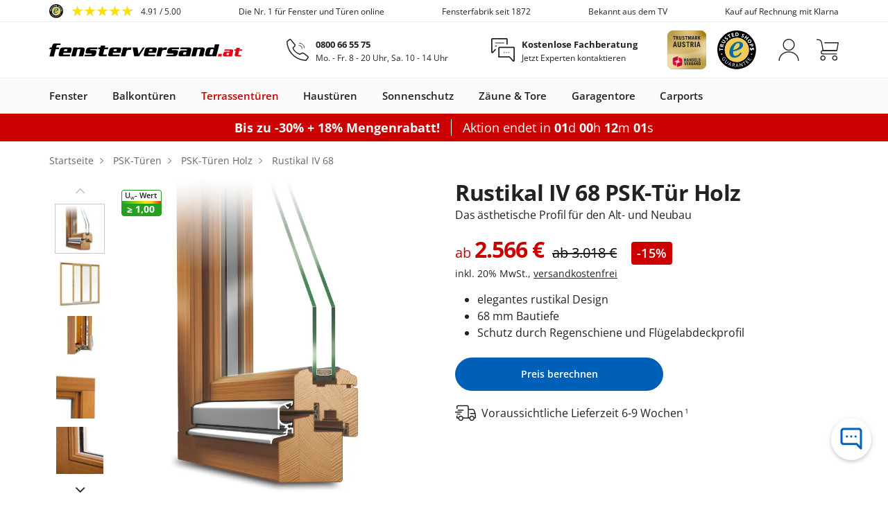

--- FILE ---
content_type: text/html; charset=UTF-8
request_url: https://www.fensterversand.at/psk-tueren/holz/rustikal-iv-68.php
body_size: 26456
content:
<!DOCTYPE html>
<html lang="de">
<head>
    <base href="https://www.fensterversand.at/">
    <title>PSK Tür aus Holz mit Roundline IV 68 Profil</title>
            <link rel="shortcut icon" href="/fileadmin/images/favicon.ico" type="image/x-icon">
        <link rel="icon" href="/fileadmin/images/favicons/favicon-16x16.png" sizes="16x16">
        <link rel="icon" href="/fileadmin/images/favicons/favicon-32x32.png" sizes="32x32">
        <link rel="shortcut icon" href="/fileadmin/images/favicons/android-chrome-192x192.png" sizes="192x192">
        <link rel="shortcut icon" href="/fileadmin/images/favicons/android-chrome-512x512.png" sizes="512x512">
        <link rel="apple-touch-icon" href="/fileadmin/images/favicons/apple-touch-icon.png">
        <meta name="msapplication-TileColor" content="#da532c">
        <meta name="msapplication-TileImage" content="/fileadmin/images/favicons/mstile-144x144.png">
        <meta name="msapplication-square70x70logo" content="/fileadmin/images/favicons/mstile-70x70.png">
        <meta name="msapplication-square150x150logo" content="/fileadmin/images/favicons/mstile-150x150.png">
        <meta name="msapplication-wide310x150logo" content="/fileadmin/images/favicons/mstile-310x150.png">
        <meta name="msapplication-square310x310logo" content="/fileadmin/images/favicons/mstile-310x310.png">
    
    <meta charset="utf-8">
    <meta name="viewport" content="width=device-width, initial-scale=1">

    
    
    <script crossorigin type="module" src="/build/error-logger.DXTdShk8Ib3tT_OW.js"></script>

                                <link rel="preconnect" href="https://cdn.consentmanager.net">
            <link rel="preconnect" href="https://a.delivery.consentmanager.net">
                <script crossorigin type="module" src="/build/consent-manager.VfsGp2DWgenKZapa.js"></script>

                                <!-- Google Tag Manager -->
            <link rel="preconnect" href="https://sst.fensterversand.at">
            <script>
                (function(w,d,s,l,i){
                    w[l]=w[l]||[];w[l].push({'gtm.start':new Date().getTime(),event:'gtm.js'});
                    var f=d.getElementsByTagName(s)[0], j=d.createElement(s), dl=l!='dataLayer'?'&l='+l:'';
                    j.async=true;j.src= 'https://sst.fensterversand.at/gtm.js?id='+i+dl;f.parentNode.insertBefore(j,f);
                })(window,document,'script','dataLayer','GTM-MVVXHG4');
            </script>
            <!-- End Google Tag Manager -->
            
                        <meta name="generator" content="TYPO3 CMS">
            <meta name="robots" content="index,follow">
            <meta name="author" content="fensterversand.at">
            <meta property="og:type" content="Website">
            <meta property="og:site_name" content="www.fensterversand.at">
            <meta property="og:title" content="PSK Tür aus Holz mit Roundline IV 68 Profil">
            <meta property="og:description" content="ll➤ PSK-Tür in elegantem rustikal Design ✔ Bautiefe IV 68 ✔ mit 5 Jahren Gewährleistung ✔ günstig online kaufen bei ➤ fensterversand.at">
            <meta property="og:url" content="https://www.fensterversand.at/psk-tueren/holz/rustikal-iv-68.php">
            <meta property="og:image" content="https://www.fensterversand.at/fileadmin/images/logos/fensterversand-at-112x112.jpg">
            <meta name="page-type" content="Product Detail">
            <meta name="header-type" content="Gallery-Buybox">
            <meta name="product-material" content="Wood">
            <meta name="content-grouping" content="Tilt-and-slide door">
            <meta name="page-focus" content="Profile">
            <meta name="page-intent" content="Transactional">
            <meta name="page-cross-id" content="1416">
            <meta name="description" content="ll➤ PSK-Tür in elegantem rustikal Design ✔ Bautiefe IV 68 ✔ mit 5 Jahren Gewährleistung ✔ günstig online kaufen bei ➤ fensterversand.at">
            <meta http-equiv="X-UA-Compatible" content="IE=edge">
            <meta http-equiv="cache-control" content="public">
            <meta name="msapplication-TileColor" content="#da532c">
            <meta name="msapplication-TileImage" content="/fileadmin/images/favicons/mstile-144x144.png">
            <meta name="msapplication-square70x70logo" content="/fileadmin/images/favicons/mstile-70x70.png">
            <meta name="msapplication-square150x150logo" content="/fileadmin/images/favicons/mstile-150x150.png">
            <meta name="msapplication-wide310x150logo" content="/fileadmin/images/favicons/mstile-310x150.png">
            <meta name="msapplication-square310x310logo" content="/fileadmin/images/favicons/mstile-310x310.png">
            <link rel="canonical" href="https://www.fensterversand.at/psk-tueren/holz/rustikal-iv-68.php">
            <link rel="alternate" hreflang="de-DE" href="https://www.fensterversand.com/psk-tueren/holz/rustikal-iv-68.php">
            <link rel="alternate" hreflang="de-CH" href="https://www.fensterversand.ch/psk-tueren/holz/rustikal-iv-68.php">
            <link rel="alternate" hreflang="de-AT" href="https://www.fensterversand.at/psk-tueren/holz/rustikal-iv-68.php">
            <link rel="alternate" hreflang="it" href="https://www.finestre.com/scorrevoli/traslante/legno/rustico.php">
            <meta name="product-mpn" content="not set">
        <meta http-equiv="X-UA-Compatible" content="IE=edge">

    
    
    <link crossorigin rel="stylesheet" href="/build/bootstrap.Z6lyf7nr_RXes5F_.css">

<link rel="preload" href="https://fastly.jsdelivr.net/npm/bootstrap-select@1.12.4/dist/css/bootstrap-select.min.css"
            integrity="sha256-/us3egi2cVp0mEkVR8cnqLsuDY6BmrDuvTPUuEr1HJQ=" crossorigin="anonymous"
            as="style" onload="this.removeAttribute('onload');this.rel='stylesheet'">
<link rel="preload" href="https://fastly.jsdelivr.net/npm/webui-popover@1.2.18/dist/jquery.webui-popover.min.css"
          integrity="sha256-lj8GPpYpm2RmDSdbc+xT0foat0zOqJHPRZFX1ChtVVI=" crossorigin="anonymous"
          as="style" onload="this.removeAttribute('onload');this.rel='stylesheet'">
<link rel="preload" href="/fonts/fontawesome-webfont.woff2?v=4.3.0" as="font" type="font/woff2" crossorigin="anonymous">
    <link rel="preload" href="/fileadmin/assets/fonts/opensans/opensans-bold.woff2" as="font" type="font/woff2" crossorigin="anonymous">
    <link rel="preload" href="/fileadmin/assets/fonts/opensans/opensans-semibold.woff2" as="font" type="font/woff2" crossorigin="anonymous">
    <link rel="preload" href="/fileadmin/assets/fonts/opensans/opensans-regular.woff2" as="font" type="font/woff2" crossorigin="anonymous">
    <link rel="preload" href="/fileadmin/assets/fonts/opensans/opensans-light.woff2" as="font" type="font/woff2" crossorigin="anonymous">
    <link rel="preload" href="/fileadmin/assets/fonts/opensans/opensans-700-600-400-300.css" crossorigin="anonymous"
          as="style" onload="this.removeAttribute('onload');this.rel='stylesheet'">


                                        <link crossorigin rel="stylesheet" href="/build/create-swiper-options.B8KArAW0vCMaQnH4.css"><link crossorigin rel="stylesheet" href="/build/product-detail.CoIrcrUHYXYeyPqL.css">
                                                
                                                
                                                
                                                
                                                
                                                
                                                
                                                
                        
            <link crossorigin rel="stylesheet" href="/build/BaseModal.U4_PN9TLK6ElFVKu.css"><link crossorigin rel="stylesheet" href="/build/AccountDeletedModal.Btuw3yehU9afM5Fv.css"><link crossorigin rel="stylesheet" href="/build/Popover.DvQS_4N6pnR_6BIV.css"><link crossorigin rel="stylesheet" href="/build/index.C8XJk62ipsiLz4aU.css"><link crossorigin rel="stylesheet" href="/build/index.B5hjWTvkRMwRT6eA.css">

        <link crossorigin rel="stylesheet" href="/build/index.6FKyOvXzk31pRoZK.css"><link crossorigin rel="stylesheet" href="/build/fv-shops.DD-h3yCnapJkpe2E.css">
                    
            
    
    
                        <script type="application/ld+json">
[
    {
        "@context": "https://schema.org",
        "@type": "Product",
        "@id": "https://www.fensterversand.at/psk-tueren/holz/rustikal-iv-68.php",
        "name": "PSK-T\u00fcr Rustikal IV 68",
        "description": "Das Rustikal IV 68 \u00fcberzeugt mit einer klaren Linienf\u00fchrung, traditionellen Stilelementen und bietet guten Schutz durch Regenschiene und Fl\u00fcgelabdeckprofil.",
        "image": "https://www.fensterversand.at/fileadmin/images/de/profile/rustikal-iv-68.png",
        "alternateName": "PSK-T\u00fcr",
        "manufacturer": {
            "@type": "Organization",
            "name": "IV 68"
        },
        "model": "Rustikal IV 68",
        "width": {
            "@type": "QuantitativeValue",
            "value": "151.00",
            "unitCode": "CMT"
        },
        "height": {
            "@type": "QuantitativeValue",
            "value": "163.50",
            "unitCode": "CMT"
        },
        "logo": "https://www.fensterversand.at/fileadmin/images/logos/fensterversand-at-112x112.jpg",
        "brand": {
            "@type": "Brand",
            "name": "fensterversand.at"
        },
        "itemCondition": "NewCondition",
        "offers": {
            "@type": "Offer",
            "availability": "InStock",
            "priceCurrency": "EUR",
            "price": "2566",
            "priceSpecification": {
                "@type": "UnitPriceSpecification",
                "price": "3018",
                "priceCurrency": "EUR",
                "priceType": "https://schema.org/StrikethroughPrice"
            },
            "priceValidUntil": "20260126",
            "seller": {
                "@type": "Organization",
                "name": "fensterversand.at"
            }
        },
        "hasMerchantReturnPolicy": {
            "@type": "MerchantReturnPolicy",
            "applicableCountry": "AT",
            "returnPolicyCategory": "https://schema.org/MerchantReturnNotPermitted"
        }
    },
    {
        "@context": "https://schema.org",
        "@type": "BreadcrumbList",
        "itemListElement": [
            {
                "@type": "ListItem",
                "item": {
                    "@type": "WebPage",
                    "@id": "https://www.fensterversand.at/",
                    "name": "Startseite"
                },
                "position": 1
            },
            {
                "@type": "ListItem",
                "item": {
                    "@type": "WebPage",
                    "@id": "https://www.fensterversand.at/psk-tueren.php",
                    "name": "PSK-T\u00fcren"
                },
                "position": 2
            },
            {
                "@type": "ListItem",
                "item": {
                    "@type": "WebPage",
                    "@id": "https://www.fensterversand.at/psk-tueren/holz.php",
                    "name": "PSK-T\u00fcren Holz"
                },
                "position": 3
            },
            {
                "@type": "ListItem",
                "item": {
                    "@type": "WebPage",
                    "@id": "https://www.fensterversand.at/psk-tueren/holz/rustikal-iv-68.php",
                    "name": "Rustikal IV 68"
                },
                "position": 4
            }
        ]
    }
]
</script>
    
    
        
    
            
    </head>


<body class="fvat has-promotion">



<noscript>
    <div style="padding:15px; border:none; border-radius:0; border-left:4px solid #a94442; border-right:4px solid #a94442; background-color:#ebccd1; color:#a94442; margin-bottom:0; width:100%;">
        <i class="fa fa-warning"></i>
        Diese Seite verwendet JavaScript, leider unterstützt Ihr Browser es nicht oder es ist deaktiviert. Bitte aktivieren Sie JavaScript und laden Sie die Seite erneut.    </div>
</noscript>

        
<div id="static-header" data-selenoid="header" rel-id="539196">
<div id="header-sticky-wrapper" class="sticky-wrapper">
<header id="header" class="header header-v2" role="banner">
<div class="trust-bar">
<div class="container header-container toggle-disabled">
<swiper-container class="header-swiper" init="false">
<swiper-slide class="trustbadge">
<span data-fwd="https://www.trustedshops.at/bewertung/info_X251C36D8249D532B167E79E8F262578E.html" class="trustbadge-inner fwd" aria-label="Link - TrustedShops" data-new="1" role="link" tabindex="0">
<svg class="trustedshops-icon" viewBox="0 0 82 82" width="20" height="20" aria-label="Logo - TrustedShops">
<use xlink:href="https://www.fensterversand.at/fileadmin/assets/svg/trust-badges-sprite.svg?v=20260114-1#trustedshops"></use>
</svg>
<svg class="trustedshops-stars" viewBox="0 0 89 16" width="89" height="16" aria-label="Score - TrustedShops">
<use xlink:href="https://www.fensterversand.at/fileadmin/assets/svg/trust-badges-sprite.svg?v=20260114-1#trustedshops-stars-4.8"></use>
</svg>
<span>
<data data-ts-id="X251C36D8249D532B167E79E8F262578E">4.91</data> / 5.00 </span>
</span>
</swiper-slide>
<swiper-slide> Die Nr. 1 für Fenster und Türen online </swiper-slide>
<swiper-slide> Fensterfabrik seit 1872 </swiper-slide>
<swiper-slide> Bekannt aus dem TV </swiper-slide>
<swiper-slide> Kauf auf Rechnung mit Klarna </swiper-slide>
</swiper-container>
</div>
</div>
<div class="search-bar service-bar">
<div class="container header-container">
<div class="row search-bar-inner service-bar-inner">
<div class="left-col">
<div class="col-inner">
<button id="mobilemenu_toggle" class="header-cta visible-xs mobilemenu-toggle" aria-label="Menü anzeigen / ausblenden">
<svg class="fv-icon fv-menu" viewBox="0 0 24 16"><path transform="translate(0, -4)" d="M24,5.4999999 L0,5.4999999 L0,4.0999999 L24,4.0999999 L24,5.4999999 Z M24,18.4999999 L0,18.4999999 L0,19.8999999 L24,19.8999999 L24,18.4999999 Z M24,11.2999999 L0,11.2999999 L0,12.6999999 L24,12.6999999 L24,11.2999999 Z" class="fill-neutral"></path></svg>
<svg class="fv-icon fv-close" viewBox="0 0 16 16"><polygon points="16 1.1 14.9 0 8 6.9 1.1 0 0 1.1 6.9 8 0 14.9 1.1 16 8 9.1 14.9 16 16 14.9 9.1 8" class="fill-neutral"></polygon></svg>
</button>
<a href="/" aria-label="Logo">
<img class="img-responsive" src="https://www.fensterversand.at/fileadmin/images/logos/logo_fensterversand-at-slim.svg" width="200" height="16" decoding="async" alt="www.fensterversand.at" title="Fenster bei www.fensterversand.at" srcset="https://www.fensterversand.at/fileadmin/images/logos/logo_fensterversand-at-slim.svg" />
</a>
</div>
</div>
<div class="center-col hidden-xs">
<div class="col-inner">
<a href="tel:+43800665575" class="header-details-item contact-phone" aria-label="0800 66 55 75">
<svg class="fv-icon fv-phone" viewBox="0 0 32 32" fill="none"><path d="M25.4634 13.168C25.4634 12.2815 25.2888 11.4038 24.9496 10.5849C24.6103 9.76591 24.1131 9.02179 23.4864 8.395C22.8596 7.7682 22.1154 7.271 21.2965 6.93178C20.4775 6.59256 19.5998 6.41797 18.7134 6.41797" stroke="#222222" stroke-width="0.9" stroke-linecap="round"/><path d="M22.313 14.0684C22.313 13.4774 22.1966 12.8922 21.9704 12.3463C21.7443 11.8003 21.4128 11.3042 20.995 10.8864C20.5771 10.4685 20.081 10.137 19.5351 9.9109C18.9891 9.68476 18.4039 9.56836 17.813 9.56836" stroke="#222222" stroke-width="0.9" stroke-linecap="round"/><path d="M27.9105 31.2236C8.0508 29.863 0.829102 13.6485 0.829102 4.01051C0.829102 4.01051 4.01766 1.34156 4.21427 1.17581C5.34266 0.224597 6.09492 1.17581 6.47105 1.74275C7.97557 3.63255 11.2658 7.40937 11.7706 8.08C12.2754 8.75063 12.3785 9.90713 11.5488 10.8138C10.7191 11.7205 10.6461 11.7209 9.29202 13.0816C10.6461 18.0706 16.0624 21.2013 18.8833 22.1526C18.8833 22.1526 19.8989 22.4435 21.3658 21.2455C22.8327 20.0474 23.9631 20.4532 25.0895 21.2455C26.9701 22.5683 30.0544 24.8739 30.9571 25.781C31.8598 26.6881 30.1672 28.3889 30.1672 28.3889L27.9105 31.2236Z" stroke="#222222" stroke-width="1.5" stroke-linejoin="round"/></svg>
<div>
<p class="headline">0800 66 55 75</p>
<p class="caption">Mo. - Fr. 8 - 20 Uhr, Sa. 10 - 14 Uhr</p>
</div>
</a>
<a href="/kontakt.php" class="header-details-item" aria-label="Kostenlose Fachberatung">
<svg class="fv-icon fv-contact fv-expert-advice" viewBox="0 0 30 30" fill="none"><path d="M0.735495 13.2143V1.54732C0.735495 1.11776 1.08372 0.769531 1.51329 0.769531H19.4024C19.8319 0.769531 20.1802 1.11776 20.1802 1.54732V7.65852" stroke="#222222" stroke-width="1.5" stroke-linecap="round"/><path d="M0.743181 12.668L0.743181 17.6369C0.743181 18.3503 1.62337 18.6873 2.09984 18.1564L5.28027 14.6125" stroke="#222222" stroke-width="1.5" stroke-linecap="round" stroke-linejoin="round"/><path d="M29.2044 24.2231V12.5561C29.2044 12.1265 28.8562 11.7783 28.4267 11.7783H10.5376C10.108 11.7783 9.75977 12.1265 9.75977 12.5561V24.2231" stroke="#222222" stroke-width="1.5"/><path d="M29.2044 23.4453L29.2044 28.4143C29.2044 29.1276 28.3243 29.4647 27.8478 28.9338L23.6028 24.2036C23.4553 24.0392 23.2449 23.9453 23.024 23.9453L9.75977 23.9453" stroke="#222222" stroke-width="1.5" stroke-linecap="round" stroke-linejoin="round"/><line x1="16.5" y1="18.2783" x2="16.2778" y2="18.2783" stroke="#222222" stroke-linecap="round"/><line x1="19.3892" y1="18.2783" x2="19.1669" y2="18.2783" stroke="#222222" stroke-linecap="round"/><line x1="22.2773" y1="18.2783" x2="22.0551" y2="18.2783" stroke="#222222" stroke-linecap="round"/><line x1="5.38867" y1="6.16699" x2="16.0555" y2="6.16699" stroke="#222222" stroke-linecap="round"/><line x1="5.38867" y1="10.0557" x2="6.72203" y2="10.0557" stroke="#222222" stroke-linecap="round"/></svg>
<div>
<p class="headline">Kostenlose Fachberatung</p>
<p class="caption">Jetzt Experten kontaktieren</p>
</div>
</a>
</div>
</div>
<div id="header-icons-set" class="center-col hidden-xs">
<div class="col-inner">
<span data-fwd="https://www.handelsverband.at/fileadmin/content/Trustmark/Zertifikate/TrustmarkZertifikat_Neuffer-Fenster_Tueren.pdf" class="fwd" aria-label="Link - Austria Handelsverband" data-new="1" role="link" tabindex="0">
<svg width="56" viewBox="0 0 390 390" aria-label="Badge - Austria Handelsverband">
<use xlink:href="https://www.fensterversand.at/fileadmin/assets/svg/trust-badges-sprite.svg?v=20260114-1#austria-handelsverband"></use>
</svg>
</span>
<span data-fwd="https://www.trustedshops.at/bewertung/info_X251C36D8249D532B167E79E8F262578E.html" class="fwd" aria-label="Link - TrustedShops" data-new="1" role="link" tabindex="0">
<svg width="56" viewBox="0 0 82 82" aria-label="Badge - TrustedShops">
<use xlink:href="https://www.fensterversand.at/fileadmin/assets/svg/trust-badges-sprite.svg?v=20260114-1#trustedshops"></use>
</svg>
</span>
</div>
</div>
<div class="right-col" id="header-actions">
<div class="icon-container">
<button class="visible-xs" aria-label="Telefon">
<svg class="header-action-icon" viewBox="0 0 32 32" fill="none"><path d="M25.4634 13.168C25.4634 12.2815 25.2888 11.4038 24.9496 10.5849C24.6103 9.76591 24.1131 9.02179 23.4864 8.395C22.8596 7.7682 22.1154 7.271 21.2965 6.93178C20.4775 6.59256 19.5998 6.41797 18.7134 6.41797" stroke="#222222" stroke-width="0.9" stroke-linecap="round"/><path d="M22.313 14.0684C22.313 13.4774 22.1966 12.8922 21.9704 12.3463C21.7443 11.8003 21.4128 11.3042 20.995 10.8864C20.5771 10.4685 20.081 10.137 19.5351 9.9109C18.9891 9.68476 18.4039 9.56836 17.813 9.56836" stroke="#222222" stroke-width="0.9" stroke-linecap="round"/><path d="M27.9105 31.2236C8.0508 29.863 0.829102 13.6485 0.829102 4.01051C0.829102 4.01051 4.01766 1.34156 4.21427 1.17581C5.34266 0.224597 6.09492 1.17581 6.47105 1.74275C7.97557 3.63255 11.2658 7.40937 11.7706 8.08C12.2754 8.75063 12.3785 9.90713 11.5488 10.8138C10.7191 11.7205 10.6461 11.7209 9.29202 13.0816C10.6461 18.0706 16.0624 21.2013 18.8833 22.1526C18.8833 22.1526 19.8989 22.4435 21.3658 21.2455C22.8327 20.0474 23.9631 20.4532 25.0895 21.2455C26.9701 22.5683 30.0544 24.8739 30.9571 25.781C31.8598 26.6881 30.1672 28.3889 30.1672 28.3889L27.9105 31.2236Z" stroke="#222222" stroke-width="1.5" stroke-linejoin="round"/></svg>
</button>
<div id="usermenu" class="account">
<div>
<svg class="header-action-icon" viewBox="0 0 32 34" fill="none"><path d="M30.7134 33.2365C30.7134 31.509 30.3327 29.7985 29.593 28.2025C28.8534 26.6065 27.7692 25.1564 26.4025 23.9349C25.0358 22.7134 23.4133 21.7444 21.6276 21.0834C19.8418 20.4223 17.9279 20.082 15.9951 20.082C14.0623 20.082 12.1484 20.4223 10.3627 21.0834C8.57698 21.7444 6.95445 22.7134 5.58773 23.9349C4.22102 25.1564 3.13688 26.6065 2.39722 28.2025C1.65755 29.7985 1.27686 31.509 1.27686 33.2365" stroke="#222222" stroke-width="1.49482" stroke-linecap="round"/><circle cx="15.995" cy="9.12882" r="8.37101" stroke="#222222" stroke-width="1.49482"/></svg>
</div>
</div>
<button class="cart" title="Warenkorb" aria-label="Warenkorb">
<svg class="header-action-icon" viewBox="0 0 35 34" fill="none"><path d="M31.4277 18.0977H10.0944C8.62164 18.0977 7.42773 19.2916 7.42773 20.7643V20.7643C7.42773 22.2371 8.62164 23.431 10.0944 23.431H31.4277" stroke="#222222" stroke-width="1.5" stroke-linecap="round"/><path d="M12.8699 5.76465H34.2075L32.008 18.098H10.3529L7.8133 4.76465C7.17838 2.09798 4.57071 0.764648 0.76123 0.764648" stroke="#222222" stroke-width="1.5" stroke-linecap="round" stroke-linejoin="round"/><circle cx="28.7611" cy="29.8197" r="3.33333" stroke="#222222" stroke-width="1.5"/><circle cx="10.0946" cy="29.8197" r="3.33333" stroke="#222222" stroke-width="1.5"/></svg>
</button>
</div>
</div>
<span class="back-button hidden"> Zurück </span>
</div>
</div>
</div>
<div class="mainnav-bar">
<div class="container header-container">
<div id="subnav" class="hidden-xs"></div>
<div id="mainmenu" class="mainnav-bar-inner align-items-justify align-buttons-default" aria-label="Hauptnavigation">
<div class="subnav-item" data-rel="subnav1" data-rel-page-id="30">
<span class="dropdown-toggle hidden-xs" data-fwd-toggle="https://www.fensterversand.at/" tabindex="0" role="link"> Fenster </span>
<button class="hidden-xs" aria-label="Fenster" aria-expanded="false" aria-controls="flyout1"></button>
<span id="mobilesubnav_toggle_1" class="dropdown-toggle-mobile visible-xs">
<div class="column-item" data-rel="fwd">
<span class="column-item-image">
<img src="https://www.fensterversand.at/fileadmin/images/de/flyout/kunststoff-aluminium-fenster.png" width="101" height="120" decoding="async" alt="Fenster" title="Fenster" srcset="/cdn-cgi/image/width=101,quality=80,format=webp/fileadmin/images/de/flyout/kunststoff-aluminium-fenster.png" />
</span>
<span class="column-item-link" forceWrap="1"> Fenster <i class="fa fa-chevron-right" aria-hidden="true"></i>
</span>
</div>
</span>
<div id="flyout1" class="dropdown-menu" role="menu" aria-hidden="true" aria-label="Unternavigation - Fenster">
<div class="container">
<div class="container">
<nav class="dropdown-columns row">
<div class="dropdown-column col-xs-12 col-50">
<div>
<a href="/" class="dropdown-column-headline" role="heading" tabindex="-1"> Fenster </a>
<div class="column-items">
<div class="column-item ">
<span data-fwd="https://www.fensterversand.at/fenster/kunststoff.php" class="column-item-image fwd" aria-hidden="true">
<img src="https://www.fensterversand.at/fileadmin/images/de/flyout/kunststofffenster.png" width="101" height="120" decoding="async" alt="Kunststoffenster" title="Kunststoffenster" srcset="/cdn-cgi/image/width=101,quality=80,format=webp/fileadmin/images/de/flyout/kunststofffenster.png" />
</span>
<a href="/fenster/kunststoff.php" class="column-item-link" role="menuitem" tabindex="-1"> Kunststofffenster </a>
</div>
<div class="column-item ">
<span data-fwd="https://www.fensterversand.at/fenster/kunststoff-alu.php" class="column-item-image fwd" aria-hidden="true">
<img src="https://www.fensterversand.at/fileadmin/images/de/flyout/kunststoff-aluminium-fenster.png" width="101" height="120" decoding="async" alt="Kunststoff Alu Fenster" title="Kunststoff Aluminium Fenster" srcset="/cdn-cgi/image/width=101,quality=80,format=webp/fileadmin/images/de/flyout/kunststoff-aluminium-fenster.png" />
</span>
<a href="/fenster/kunststoff-alu.php" class="column-item-link" role="menuitem" tabindex="-1"> Kunststoff-Alu Fenster </a>
</div>
<div class="column-item ">
<span data-fwd="https://www.fensterversand.at/fenster/holz.php" class="column-item-image fwd" aria-hidden="true">
<img src="https://www.fensterversand.at/fileadmin/images/de/flyout/holzfenster.png" width="99" height="120" decoding="async" alt="Holzfenster" title="Holzfenster" srcset="/cdn-cgi/image/width=99,quality=80,format=webp/fileadmin/images/de/flyout/holzfenster.png" />
</span>
<a href="/fenster/holz.php" class="column-item-link" role="menuitem" tabindex="-1"> Holzfenster </a>
</div>
<div class="column-item ">
<span data-fwd="https://www.fensterversand.at/fenster/holz-alu.php" class="column-item-image fwd" aria-hidden="true">
<img src="https://www.fensterversand.at/fileadmin/images/de/flyout/holz-alu-fenster.png" width="97" height="120" decoding="async" alt="Holz-Alu Fenster" title="Holz-Alu Fenster" srcset="/cdn-cgi/image/width=97,quality=80,format=webp/fileadmin/images/de/flyout/holz-alu-fenster.png" />
</span>
<a href="/fenster/holz-alu.php" class="column-item-link" role="menuitem" tabindex="-1"> Holz-Alu Fenster </a>
</div>
<div class="column-item ">
<span data-fwd="https://www.fensterversand.at/fenster/aluminium.php" class="column-item-image fwd" aria-hidden="true">
<img src="https://www.fensterversand.at/fileadmin/images/de/flyout/alufenster.png" width="99" height="120" decoding="async" alt="Alufenster" title="Aluminiumfenster" srcset="/cdn-cgi/image/width=99,quality=80,format=webp/fileadmin/images/de/flyout/alufenster.png" />
</span>
<a href="/fenster/aluminium.php" class="column-item-link" role="menuitem" tabindex="-1"> Aluminium&shy;fenster </a>
</div>
</div>
</div>
<span data-fwd="https://www.fensterversand.at/?cid=25" class="fwd configurator ghost-btn ghost-btn-black" role="button" tabindex="-1" aria-label="Fenster konfigurieren"> Fenster konfigurieren </span>
</div>
<div class="dropdown-column col-xs-12 col-15">
<div>
<a href="/dachfenster.php" class="dropdown-column-headline" role="heading" tabindex="-1"> Dachfenster </a>
<div class="column-items">
<div class="column-item ">
<span data-fwd="https://www.fensterversand.at/dachfenster.php" class="fwd column-item-image" aria-hidden="true">
<img src="https://www.fensterversand.at/fileadmin/images/de/flyout/holz-dachfenster.png" width="120" height="99" decoding="async" alt="Dachfenster" title="Dachfenster" srcset="/cdn-cgi/image/width=120,quality=80,format=webp/fileadmin/images/de/flyout/holz-dachfenster.png" />
</span>
<span data-fwd="https://www.fensterversand.at/dachfenster.php" class="fwd column-item-link" role="menuitem" tabindex="-1" aria-label="Dachfenster"> Dachfenster </span>
</div>
</div>
</div>
<span data-fwd="https://www.fensterversand.at/dachfenster.php?cid=911" class="fwd configurator ghost-btn ghost-btn-black" role="button" tabindex="-1" aria-label="Konfigurieren"> Konfigurieren </span>
</div>
<div class="dropdown-column col-xs-12 col-15">
<div>
<a href="/schiebefenster.php" class="dropdown-column-headline" role="heading" tabindex="-1"> Schiebefenster </a>
<div class="column-items">
<div class="column-item ">
<span data-fwd="https://www.fensterversand.at/schiebefenster.php" class="fwd column-item-image" aria-hidden="true">
<img src="https://www.fensterversand.at/fileadmin/images/de/flyout/schiebefenster.png" width="120" height="120" decoding="async" alt="Schiebefenster" title="Schiebefenster" srcset="/cdn-cgi/image/width=120,quality=80,format=webp/fileadmin/images/de/flyout/schiebefenster.png" />
</span>
<span data-fwd="https://www.fensterversand.at/schiebefenster.php" class="fwd column-item-link" role="menuitem" tabindex="-1" aria-label="Schiebefenster"> Schiebefenster </span>
</div>
</div>
</div>
<span data-fwd="https://www.fensterversand.at/schiebefenster.php?cid=914" class="fwd configurator ghost-btn ghost-btn-black" role="button" tabindex="-1" aria-label="Konfigurieren"> Konfigurieren </span>
</div>
<div class="dropdown-column col-xs-12 col-flex">
<div>
<a href="/fensterbaenke.php" class="dropdown-column-headline" role="heading" tabindex="-1"> Fensterbänke </a>
<div class="column-items">
<div class="column-item ">
<a href="/fensterbaenke/innen.php" class="column-item-link" role="menuitem" tabindex="-1"> Fensterbank innen </a>
</div>
<div class="column-item ">
<a href="/fensterbaenke/aussen.php" class="column-item-link" role="menuitem" tabindex="-1"> Fensterbank außen </a>
</div>
</div>
</div>
<div>
<a href="/zubehoer.php" class="dropdown-column-headline next-headline" role="heading" tabindex="-1"> Fensterzubehör </a>
<div class="column-items">
<div class="column-item ">
<a href="/zubehoer/fenstergriffe.php" class="column-item-link" role="menuitem" tabindex="-1"> Fenstergriffe </a>
</div>
<div class="column-item ">
<a href="/zubehoer/kopplungen.php" class="column-item-link" role="menuitem" tabindex="-1"> Fensterkopplungen </a>
</div>
<div class="column-item ">
<a href="/fenster/fenstergitter.php" class="column-item-link" role="menuitem" tabindex="-1"> Fenstergitter </a>
</div>
</div>
</div>
</div>
</nav>
<nav class="row">
<div class="col-xs-12">
<span class="dropdown-column-headline" role="heading">Weitere Links</span>
<div class="dropdown-links">
<a href="/fenster/typen.php" class="dropdown-link" role="menuitem" tabindex="-1"> Fenstertypen </a>
<a href="/fenster/groessen.php" class="dropdown-link" role="menuitem" tabindex="-1"> Fenstergrößen </a>
<a href="/fenster/farben.php" class="dropdown-link" role="menuitem" tabindex="-1"> Fensterfarben </a>
<a href="/fenster/kunststoff/koemmerling.php" class="dropdown-link" role="menuitem" tabindex="-1"> Kömmerling Fenster </a>
<a href="/fenster/typen/kellerfenster.php" class="dropdown-link" role="menuitem" tabindex="-1"> Kellerfenster </a>
<a href="/fenster/typen/sprossenfenster.php" class="dropdown-link" role="menuitem" tabindex="-1"> Sprossenfenster </a>
<a href="/rollladen/fenster-mit-rolladen.php" class="dropdown-link" role="menuitem" tabindex="-1"> Fenster mit Rollladen </a>
<a href="/fenster/nach-mass.php" class="dropdown-link" role="menuitem" tabindex="-1"> Fenster nach Maß </a>
</div>
</div>
</nav>
</div>
<div class="dropdown-footer">
<div class="container">
<nav class="row">
<div class="col-xs-12 col-sm-6">
<span class="dropdown-column-headline" role="heading">Anleitungen & Videos</span>
<div class="dropdown-links">
<a href="/info/anleitungen.php#fenster" class="dropdown-link" role="menuitem" tabindex="-1"> Fenstermontage </a>
<span data-fwd="https://www.fensterversand.at/videos.php" class="fwd dropdown-link" role="menuitem" tabindex="-1" aria-label="Videos / Anleitungen"> Videos / Anleitungen </span>
</div>
</div>
<div class="col-xs-12 col-sm-6">
<div class="dropdown-teaser">
<span data-fwd="https://www.fensterversand.at/fensterbaenke/aussen.php" class="fwd teaser-item-image" aria-hidden="true">
<img src="https://www.fensterversand.at/fileadmin/images/de/flyout/teaser-fensterbaenke.jpg" width="104" height="70" decoding="async" alt="Fensterbänke" title="Fensterbänke" srcset="/cdn-cgi/image/width=104,quality=80,format=webp/fileadmin/images/de/flyout/teaser-fensterbaenke.jpg" />
</span>
<span data-fwd="https://www.fensterversand.at/fensterbaenke/aussen.php" class="fwd teaser-item-link" role="menuitem" tabindex="-1" aria-label="Entdecken Sie unsere Fensterbänke"> Entdecken Sie unsere Fensterbänke <i class="fa fa-chevron-right" aria-hidden="true"></i>
</span>
</div>
</div>
</nav>
</div>
</div>
</div>
</div>
</div>
<div class="subnav-item" data-rel="subnav1" data-rel-page-id="1394">
<span class="dropdown-toggle hidden-xs" data-fwd-toggle="https://www.fensterversand.at/balkontueren.php" tabindex="0" role="link"> Balkontüren </span>
<button class="hidden-xs" aria-label="Balkontüren" aria-expanded="false" aria-controls="flyout2"></button>
<span id="mobilesubnav_toggle_2" class="dropdown-toggle-mobile visible-xs">
<div class="column-item" data-rel="fwd">
<span class="column-item-image">
<img src="https://www.fensterversand.at/fileadmin/images/de/flyout/balkontuer-kunststoff-alu.png" width="52" height="120" decoding="async" alt="Balkontüren" title="Balkontür" srcset="/cdn-cgi/image/width=52,quality=80,format=webp/fileadmin/images/de/flyout/balkontuer-kunststoff-alu.png" />
</span>
<span class="column-item-link" forceWrap="1"> Balkontüren <i class="fa fa-chevron-right" aria-hidden="true"></i>
</span>
</div>
</span>
<div id="flyout2" class="dropdown-menu" role="menu" aria-hidden="true" aria-label="Unternavigation - Balkontüren">
<div class="container">
<div class="container">
<nav class="dropdown-columns row">
<div class="dropdown-column col-xs-12 col-60">
<div>
<a href="/balkontueren.php" class="dropdown-column-headline" role="heading" tabindex="-1"> Balkontüren </a>
<div class="column-items">
<div class="column-item ">
<span data-fwd="https://www.fensterversand.at/balkontueren/kunststoff.php" class="column-item-image fwd" aria-hidden="true">
<img src="https://www.fensterversand.at/fileadmin/images/de/flyout/balkontuer-kunststoff-old.png" width="55" height="120" decoding="async" alt="Balkontür Kunststoff" title="Balkontüren Kunststoff" srcset="/cdn-cgi/image/width=55,quality=80,format=webp/fileadmin/images/de/flyout/balkontuer-kunststoff-old.png" />
</span>
<a href="/balkontueren/kunststoff.php" class="column-item-link" role="menuitem" tabindex="-1"> Balkontüren Kunststoff </a>
</div>
<div class="column-item ">
<span data-fwd="https://www.fensterversand.at/balkontueren/kunststoff-alu.php" class="column-item-image fwd" aria-hidden="true">
<img src="https://www.fensterversand.at/fileadmin/images/de/flyout/balkontuer-kunststoff-alu_old.png" width="52" height="120" decoding="async" alt="Balkontüren Kunststoff Aluminium" title="Balkontür Kunststoff Alu" srcset="/cdn-cgi/image/width=52,quality=80,format=webp/fileadmin/images/de/flyout/balkontuer-kunststoff-alu_old.png" />
</span>
<a href="/balkontueren/kunststoff-alu.php" class="column-item-link" role="menuitem" tabindex="-1"> Balkontüren Kunststoff-Alu </a>
</div>
<div class="column-item ">
<span data-fwd="https://www.fensterversand.at/balkontueren/holz.php" class="column-item-image fwd" aria-hidden="true">
<img src="https://www.fensterversand.at/fileadmin/images/de/flyout/balkontuer-holz_old.png" width="55" height="120" decoding="async" alt="Balkontür Holz" title="Balkontüren Holz" srcset="/cdn-cgi/image/width=55,quality=80,format=webp/fileadmin/images/de/flyout/balkontuer-holz_old.png" />
</span>
<a href="/balkontueren/holz.php" class="column-item-link" role="menuitem" tabindex="-1"> Balkontüren Holz </a>
</div>
<div class="column-item ">
<span data-fwd="https://www.fensterversand.at/balkontueren/holz-alu.php" class="column-item-image fwd" aria-hidden="true">
<img src="https://www.fensterversand.at/fileadmin/images/de/flyout/balkontuer-holz-aluminium_old.png" width="55" height="120" decoding="async" alt="Balkontür Holz-Aluminium" title="Balkontüren Holz-Aluminium" srcset="/cdn-cgi/image/width=55,quality=80,format=webp/fileadmin/images/de/flyout/balkontuer-holz-aluminium_old.png" />
</span>
<a href="/balkontueren/holz-alu.php" class="column-item-link" role="menuitem" tabindex="-1"> Balkontüren Holz-Alu </a>
</div>
<div class="column-item ">
<span data-fwd="https://www.fensterversand.at/balkontueren/aluminium.php" class="column-item-image fwd" aria-hidden="true">
<img src="https://www.fensterversand.at/fileadmin/images/de/flyout/balkontuer-aluminium_old.png" width="57" height="120" decoding="async" alt="Balkontür Aluminium" title="Balkontüren Aluminium" srcset="/cdn-cgi/image/width=57,quality=80,format=webp/fileadmin/images/de/flyout/balkontuer-aluminium_old.png" />
</span>
<a href="/balkontueren/aluminium.php" class="column-item-link" role="menuitem" tabindex="-1"> Balkontüren Aluminium </a>
</div>
</div>
</div>
<span data-fwd="https://www.fensterversand.at/balkontueren.php?cid=10" class="fwd configurator ghost-btn ghost-btn-black" role="button" tabindex="-1" aria-label="Balkontür konfigurieren"> Balkontür konfigurieren </span>
</div>
<div class="dropdown-column col-xs-12 col-flex">
<div>
<span class="dropdown-column-headline" role="heading" tabindex="-1"> Zubehör </span>
<div class="column-items">
<div class="column-item ">
<span data-fwd="https://www.fensterversand.at/zubehoer/fenstergriffe.php" class="fwd column-item-link" role="menuitem" tabindex="-1" aria-label="Balkontürgriffe"> Balkontürgriffe </span>
</div>
<div class="column-item ">
<span data-fwd="https://www.fensterversand.at/zubehoer/deckleisten.php" class="fwd column-item-link" role="menuitem" tabindex="-1" aria-label="Abdeckleisten"> Abdeckleisten </span>
</div>
<div class="column-item ">
<span data-fwd="https://www.fensterversand.at/zubehoer/kopplungen.php" class="fwd column-item-link" role="menuitem" tabindex="-1" aria-label="Balkontürkopplungen"> Balkontürkopplungen </span>
</div>
<div class="column-item ">
<span data-fwd="https://www.fensterversand.at/zubehoer/montagezubehoer/fenster-montageset.php" class="fwd column-item-link" role="menuitem" tabindex="-1" aria-label="Montageset"> Montageset </span>
</div>
</div>
</div>
</div>
</nav>
<nav class="row">
<div class="col-xs-12">
<span class="dropdown-column-headline" role="heading">Weitere Links</span>
<div class="dropdown-links">
<span data-fwd="https://www.fensterversand.at/balkontueren/balkontuertypen.php" class="fwd dropdown-link" role="menuitem" tabindex="-1" aria-label="Balkontür Typen"> Balkontür Typen </span>
<a href="/balkontueren/masse.php" class="dropdown-link" role="menuitem" tabindex="-1"> Balkontüren Maße </a>
<a href="/balkontueren/farben.php" class="dropdown-link" role="menuitem" tabindex="-1"> Balkontür Farben </a>
<a href="/balkontueren/balkontuer-mit-rollladen.php" class="dropdown-link" role="menuitem" tabindex="-1"> Balkontür mit Rollladen </a>
<a href="/balkontueren/zweifluegelig.php" class="dropdown-link" role="menuitem" tabindex="-1"> Balkontür zweiflügelig </a>
<a href="/balkontueren/sicherung.php" class="dropdown-link" role="menuitem" tabindex="-1"> Balkontür sichern </a>
</div>
</div>
</nav>
</div>
<div class="dropdown-footer">
<div class="container">
<nav class="row">
<div class="col-xs-12 col-sm-6">
<span class="dropdown-column-headline" role="heading">Anleitungen & Videos</span>
<div class="dropdown-links">
<span data-fwd="https://www.fensterversand.at/info/anleitungen.php#balkontueren" class="fwd dropdown-link" role="menuitem" tabindex="-1" aria-label="Montage Balkontür"> Montage Balkontür </span>
<span data-fwd="https://www.fensterversand.at/videos.php" class="fwd dropdown-link" role="menuitem" tabindex="-1" aria-label="Videos / Anleitungen"> Videos / Anleitungen </span>
</div>
</div>
<div class="col-xs-12 col-sm-6">
<div class="dropdown-teaser">
<span data-fwd="https://www.fensterversand.at/balkontueren/aluminium/schueco.php" class="fwd teaser-item-image" aria-hidden="true">
<img src="https://www.fensterversand.at/fileadmin/images/de/flyout/teaser-balkontuer-alu.jpg" width="104" height="70" decoding="async" alt="Schüco Balkontür aus Aluminium" title="Schüco Balkontüren aus Aluminium" srcset="/cdn-cgi/image/width=104,quality=80,format=webp/fileadmin/images/de/flyout/teaser-balkontuer-alu.jpg" />
</span>
<span data-fwd="https://www.fensterversand.at/balkontueren/aluminium/schueco.php" class="fwd teaser-item-link" role="menuitem" tabindex="-1" aria-label="Entdecken Sie unsere Schüco-Balkontüren aus Aluminium"> Entdecken Sie unsere Schüco-Balkontüren aus Aluminium <i class="fa fa-chevron-right" aria-hidden="true"></i>
</span>
</div>
</div>
</nav>
</div>
</div>
</div>
</div>
</div>
<div class="subnav-item" data-rel="subnav1" data-rel-page-id="16185">
<span class="dropdown-toggle hidden-xs" data-fwd-toggle="https://www.fensterversand.at/terrassentueren.php" tabindex="0" role="link"> Terrassentüren </span>
<button class="hidden-xs" aria-label="Terrassentüren" aria-expanded="false" aria-controls="flyout3"></button>
<span id="mobilesubnav_toggle_3" class="dropdown-toggle-mobile visible-xs">
<div class="column-item" data-rel="fwd">
<span class="column-item-image">
<img src="https://www.fensterversand.at/fileadmin/images/de/flyout/hebeschiebetuer.png" width="120" height="120" decoding="async" alt="Terrassentüren" title="Terrassentüren" srcset="/cdn-cgi/image/width=120,quality=80,format=webp/fileadmin/images/de/flyout/hebeschiebetuer.png" />
</span>
<span class="column-item-link" forceWrap="1"> Terrassentüren <i class="fa fa-chevron-right" aria-hidden="true"></i>
</span>
</div>
</span>
<div id="flyout3" class="dropdown-menu" role="menu" aria-hidden="true" aria-label="Unternavigation - Terrassentüren">
<div class="container">
<div class="container">
<nav class="dropdown-columns row">
<div class="dropdown-column col-xs-12 col-60">
<div>
<a href="/terrassentueren.php" class="dropdown-column-headline" role="heading" tabindex="-1"> Terrassentüren </a>
<div class="column-items">
<div class="column-item ">
<span data-fwd="https://www.fensterversand.at/psk-tueren.php" class="column-item-image fwd" aria-hidden="true">
<img src="https://www.fensterversand.at/fileadmin/images/de/flyout/psk-tuer.png" width="120" height="120" decoding="async" alt="PSK-Tür" title="Parallel-Schiebe-Kipp Türen" srcset="/cdn-cgi/image/width=120,quality=80,format=webp/fileadmin/images/de/flyout/psk-tuer.png" />
</span>
<a href="/psk-tueren.php" class="column-item-link" role="menuitem" tabindex="-1"> PSK-Türen </a>
</div>
<div class="column-item ">
<span data-fwd="https://www.fensterversand.at/smart-slide.php" class="column-item-image fwd" aria-hidden="true">
<img src="https://www.fensterversand.at/fileadmin/images/de/flyout/smart-slide-schiebetuer.png" width="120" height="120" decoding="async" alt="Smart-Slide-Schiebetür" title="Smart-Slide- Schiebetüren" srcset="/cdn-cgi/image/width=120,quality=80,format=webp/fileadmin/images/de/flyout/smart-slide-schiebetuer.png" />
</span>
<a href="/smart-slide.php" class="column-item-link" role="menuitem" tabindex="-1"> Smart-Slide </a>
</div>
<div class="column-item ">
<span data-fwd="https://www.fensterversand.at/faltschiebetueren.php" class="column-item-image fwd" aria-hidden="true">
<img src="https://www.fensterversand.at/fileadmin/images/de/flyout/faltschiebetuer.png" width="120" height="120" decoding="async" alt="Faltschiebetür" title="Faltschiebetüren" srcset="/cdn-cgi/image/width=120,quality=80,format=webp/fileadmin/images/de/flyout/faltschiebetuer.png" />
</span>
<a href="/faltschiebetueren.php" class="column-item-link" role="menuitem" tabindex="-1"> Faltschiebe&shy;türen </a>
</div>
<div class="column-item ">
<span data-fwd="https://www.fensterversand.at/hebeschiebetueren.php" class="column-item-image fwd" aria-hidden="true">
<img src="https://www.fensterversand.at/fileadmin/images/de/flyout/hebeschiebetuer.png" width="120" height="120" decoding="async" alt="Hebeschiebetür" title="Hebeschiebetüren" srcset="/cdn-cgi/image/width=120,quality=80,format=webp/fileadmin/images/de/flyout/hebeschiebetuer.png" />
</span>
<a href="/hebeschiebetueren.php" class="column-item-link" role="menuitem" tabindex="-1"> Hebeschiebe&shy;türen </a>
</div>
</div>
</div>
<span data-fwd="https://www.fensterversand.at/terrassentueren.php?cid=633" class="fwd configurator ghost-btn ghost-btn-black" role="button" tabindex="-1" aria-label="Terrassentür konfigurieren"> Terrassentür konfigurieren </span>
</div>
<div class="dropdown-column col-xs-12 col-flex">
<div>
<span class="dropdown-column-headline" role="heading" tabindex="-1"> Optionen </span>
<div class="column-items">
<div class="column-item ">
<a href="/terrassentueren/rollladen.php" class="column-item-link" role="menuitem" tabindex="-1"> Terrassentür mit Rolladen </a>
</div>
<div class="column-item ">
<a href="/terrassentueren/terrassen-schiebetuer.php" class="column-item-link" role="menuitem" tabindex="-1"> Terrassen-Schiebetür </a>
</div>
<div class="column-item ">
<a href="/terrassentueren/sichern.php" class="column-item-link" role="menuitem" tabindex="-1"> Terrassentür sichern </a>
</div>
</div>
</div>
</div>
</nav>
<nav class="row">
<div class="col-xs-12">
<span class="dropdown-column-headline" role="heading">Weitere Links</span>
<div class="dropdown-links">
<a href="/terrassentueren/typen.php" class="dropdown-link" role="menuitem" tabindex="-1"> Terrassentür Typen </a>
<a href="/terrassentueren/masse.php" class="dropdown-link" role="menuitem" tabindex="-1"> Terrassentür Größen </a>
<a href="/terrassentueren/farben.php" class="dropdown-link" role="menuitem" tabindex="-1"> Terrassentür Farben </a>
</div>
</div>
</nav>
</div>
<div class="dropdown-footer">
<div class="container">
<nav class="row">
<div class="col-xs-12 col-sm-6">
<span class="dropdown-column-headline" role="heading">Anleitungen & Videos</span>
<div class="dropdown-links">
<span data-fwd="https://www.fensterversand.at/info/anleitungen.php#terrassentueren" class="fwd dropdown-link" role="menuitem" tabindex="-1" aria-label="Montage Terrassentür"> Montage Terrassentür </span>
<span data-fwd="https://www.fensterversand.at/videos.php" class="fwd dropdown-link" role="menuitem" tabindex="-1" aria-label="Videos / Anleitungen"> Videos / Anleitungen </span>
</div>
</div>
<div class="col-xs-12 col-sm-6">
<div class="dropdown-teaser">
<span data-fwd="https://www.fensterversand.at/smart-slide.php" class="fwd teaser-item-image" aria-hidden="true">
<img src="https://www.fensterversand.at/fileadmin/images/de/flyout/teaser-smart-slide-schiebetuer.jpg" width="104" height="70" decoding="async" alt="Schiebetüren außen" title="Smart-Slide-Schiebetüren" srcset="/cdn-cgi/image/width=104,quality=80,format=webp/fileadmin/images/de/flyout/teaser-smart-slide-schiebetuer.jpg" />
</span>
<span data-fwd="https://www.fensterversand.at/smart-slide.php" class="fwd teaser-item-link" role="menuitem" tabindex="-1" aria-label="Entdecken Sie unsere Smart-Slide-Schiebtüren"> Entdecken Sie unsere Smart-Slide-Schiebtüren <i class="fa fa-chevron-right" aria-hidden="true"></i>
</span>
</div>
</div>
</nav>
</div>
</div>
</div>
</div>
</div>
<div class="subnav-item" data-rel="subnav1" data-rel-page-id="16186">
<span class="dropdown-toggle hidden-xs" data-fwd-toggle="https://www.fensterversand.at/haustueren.php" tabindex="0" role="link"> Haustüren </span>
<button class="hidden-xs" aria-label="Haustüren" aria-expanded="false" aria-controls="flyout4"></button>
<span id="mobilesubnav_toggle_4" class="dropdown-toggle-mobile visible-xs">
<div class="column-item" data-rel="fwd">
<span class="column-item-image">
<img src="https://www.fensterversand.at/fileadmin/images/de/flyout/alu-haustuer.png" width="120" height="120" decoding="async" alt="Haustüren" title="Haustüren" srcset="/cdn-cgi/image/width=120,quality=80,format=webp/fileadmin/images/de/flyout/alu-haustuer.png" />
</span>
<span class="column-item-link" forceWrap="1"> Haustüren <i class="fa fa-chevron-right" aria-hidden="true"></i>
</span>
</div>
</span>
<div id="flyout4" class="dropdown-menu" role="menu" aria-hidden="true" aria-label="Unternavigation - Haustüren">
<div class="container">
<div class="container">
<nav class="dropdown-columns row">
<div class="dropdown-column col-xs-12 col-40">
<div>
<a href="/haustueren.php" class="dropdown-column-headline" role="heading" tabindex="-1"> Haustüren </a>
<div class="column-items">
<div class="column-item ">
<span data-fwd="https://www.fensterversand.at/haustueren/kunststoff.php" class="column-item-image fwd" aria-hidden="true">
<img src="https://www.fensterversand.at/fileadmin/images/de/flyout/haustuer-kunststoff.png" width="120" height="120" decoding="async" alt="Haustür Kunststoff" title="Haustüren Kunststoff" srcset="/cdn-cgi/image/width=120,quality=80,format=webp/fileadmin/images/de/flyout/haustuer-kunststoff.png" />
</span>
<a href="/haustueren/kunststoff.php" class="column-item-link" role="menuitem" tabindex="-1"> Haustüren Kunststoff </a>
</div>
<div class="column-item ">
<span data-fwd="https://www.fensterversand.at/haustueren/stahl-aluminium.php" class="column-item-image fwd" aria-hidden="true">
<img src="https://www.fensterversand.at/fileadmin/images/de/flyout/alu-stahl-haustuer.png" width="120" height="120" decoding="async" alt="Stahl Haustür" title="Alu-Stahl-Haustür" srcset="/cdn-cgi/image/width=120,quality=80,format=webp/fileadmin/images/de/flyout/alu-stahl-haustuer.png" />
</span>
<a href="/haustueren/stahl-aluminium.php" class="column-item-link" role="menuitem" tabindex="-1"> Haustüren Stahl-Alu </a>
</div>
<div class="column-item ">
<span data-fwd="https://www.fensterversand.at/haustueren/aluminium.php" class="column-item-image fwd" aria-hidden="true">
<img src="https://www.fensterversand.at/fileadmin/images/de/flyout/alu-haustuer.png" width="120" height="120" decoding="async" alt="Haustür Aluminium" title="Haustüren Aluminium" srcset="/cdn-cgi/image/width=120,quality=80,format=webp/fileadmin/images/de/flyout/alu-haustuer.png" />
</span>
<a href="/haustueren/aluminium.php" class="column-item-link" role="menuitem" tabindex="-1"> Haustüren Aluminium </a>
</div>
<div class="column-item ">
<span data-fwd="https://www.fensterversand.at/haustueren/holz.php" class="column-item-image fwd" aria-hidden="true">
<img src="https://www.fensterversand.at/fileadmin/images/de/flyout/haustuer-holz.png" width="120" height="120" decoding="async" alt="Haustür Holz" title="Haustüren Holz" srcset="/cdn-cgi/image/width=120,quality=80,format=webp/fileadmin/images/de/flyout/haustuer-holz.png" />
</span>
<a href="/haustueren/holz.php" class="column-item-link" role="menuitem" tabindex="-1"> Haustüren<br>Holz </a>
</div>
</div>
</div>
<span data-fwd="https://www.fensterversand.at/haustueren.php?cid=869" class="fwd configurator ghost-btn ghost-btn-black" role="button" tabindex="-1" aria-label="Haustür konfigurieren"> Haustür konfigurieren </span>
</div>
<div class="dropdown-column col-xs-12 col-40">
<div>
<a href="/nebeneingangstueren.php" class="dropdown-column-headline" role="heading" tabindex="-1"> Nebeneingangstüren </a>
<div class="column-items">
<div class="column-item ">
<span data-fwd="https://www.fensterversand.at/nebeneingangstueren/stahl.php" class="column-item-image fwd" aria-hidden="true">
<img src="https://www.fensterversand.at/fileadmin/images/de/flyout/nebeneingangstuer-stahl.png" width="120" height="120" decoding="async" alt="Nebeneingangstüren Stahl" title="Nebeneingangstüren Stahl" srcset="/cdn-cgi/image/width=120,quality=80,format=webp/fileadmin/images/de/flyout/nebeneingangstuer-stahl.png" />
</span>
<a href="/nebeneingangstueren/stahl.php" class="column-item-link" role="menuitem" tabindex="-1"> Nebeneingangstür Stahl </a>
</div>
<div class="column-item ">
<span data-fwd="https://www.fensterversand.at/nebeneingangstueren/holz.php" class="column-item-image fwd" aria-hidden="true">
<img src="https://www.fensterversand.at/fileadmin/images/de/flyout/nebeneingangstuer-holz.png" width="120" height="120" decoding="async" alt="Nebeneingangstür Holz" title="Nebeneingangstür Holz" srcset="/cdn-cgi/image/width=120,quality=80,format=webp/fileadmin/images/de/flyout/nebeneingangstuer-holz.png" />
</span>
<a href="/nebeneingangstueren/holz.php" class="column-item-link" role="menuitem" tabindex="-1"> Nebeneingangstür Holz </a>
</div>
<div class="column-item ">
<span data-fwd="https://www.fensterversand.at/nebeneingangstueren/kunststoff.php" class="column-item-image fwd" aria-hidden="true">
<img src="https://www.fensterversand.at/fileadmin/images/de/nebeneingangstuer/Megadropdown-teaser-NET.jpg" width="120" height="120" decoding="async" alt="Nebeneingangstüren Kunststoff" title="Nebeneingangstüren Kunststoff" srcset="/cdn-cgi/image/width=120,quality=80,format=webp/fileadmin/images/de/nebeneingangstuer/Megadropdown-teaser-NET.jpg" />
</span>
<a href="/nebeneingangstueren/kunststoff.php" class="column-item-link" role="menuitem" tabindex="-1"> Nebeneingangstür Kunststoff </a>
</div>
</div>
</div>
<span data-fwd="https://www.fensterversand.at/nebeneingangstueren.php?cid=873" class="fwd configurator ghost-btn ghost-btn-black" role="button" tabindex="-1" aria-label="Nebeneingangstür konfigurieren"> Nebeneingangstür konfigurieren </span>
</div>
<div class="dropdown-column col-xs-12 col-flex">
<div>
<a href="/vordaecher.php" class="dropdown-column-headline" role="heading" tabindex="-1"> Vordächer </a>
<div class="column-items">
<div class="column-item ">
<a href="/vordaecher/glas.php" class="column-item-link" role="menuitem" tabindex="-1"> Vordächer aus Glas </a>
</div>
<div class="column-item ">
<a href="/vordaecher/seitenteile.php" class="column-item-link" role="menuitem" tabindex="-1"> Vordächer mit Seitenteil </a>
</div>
</div>
</div>
<div>
<a href="/zubehoer.php" class="dropdown-column-headline next-headline" role="heading" tabindex="-1"> Zubehör </a>
<div class="column-items">
<div class="column-item ">
<span data-fwd="https://www.fensterversand.at/zubehoer/fenster-tuersicherung/digitaler-tuerspion.php" class="fwd column-item-link" role="menuitem" tabindex="-1" aria-label="Digitaler Türspion"> Digitaler Türspion </span>
</div>
<div class="column-item ">
<span data-fwd="https://www.fensterversand.at/zubehoer/obentuerschliesser.php" class="fwd column-item-link" role="menuitem" tabindex="-1" aria-label="Obentürschliesser"> Obentürschliesser </span>
</div>
<div class="column-item ">
<span data-fwd="https://www.fensterversand.at/zubehoer.php" class="fwd column-item-link" role="menuitem" tabindex="-1" aria-label="Mehr Zubehör"> Mehr Zubehör </span>
</div>
</div>
</div>
</div>
</nav>
<nav class="row">
<div class="col-xs-12">
<span class="dropdown-column-headline" role="heading">Weitere Links</span>
<div class="dropdown-links">
<a href="/haustueren/glas.php" class="dropdown-link" role="menuitem" tabindex="-1"> Haustüren Glas </a>
<a href="/haustueren/masse.php" class="dropdown-link" role="menuitem" tabindex="-1"> Haustür Maße </a>
<a href="/haustueren/farben.php" class="dropdown-link" role="menuitem" tabindex="-1"> Haustür Farben </a>
<a href="/haustueren/mit-seitenteil.php" class="dropdown-link" role="menuitem" tabindex="-1"> Haustür mit Seitenteil </a>
<a href="/haustueren/mit-oberlicht.php" class="dropdown-link" role="menuitem" tabindex="-1"> Haustür mit Oberlicht </a>
<a href="/haustueren/modern.php" class="dropdown-link" role="menuitem" tabindex="-1"> Haustür modern </a>
</div>
</div>
</nav>
</div>
<div class="dropdown-footer">
<div class="container">
<nav class="row">
<div class="col-xs-12 col-sm-6">
<span class="dropdown-column-headline" role="heading">Anleitungen & Videos</span>
<div class="dropdown-links">
<span data-fwd="https://www.fensterversand.at/info/anleitungen.php#haustueren" class="fwd dropdown-link" role="menuitem" tabindex="-1" aria-label="Montage Haustür"> Montage Haustür </span>
<span data-fwd="https://www.fensterversand.at/videos.php" class="fwd dropdown-link" role="menuitem" tabindex="-1" aria-label="Videos / Anleitungen"> Videos / Anleitungen </span>
</div>
</div>
<div class="col-xs-12 col-sm-6">
<div class="dropdown-teaser">
<span data-fwd="https://www.fensterversand.at/haustueren/aluminium.php" class="fwd teaser-item-image" aria-hidden="true">
<img src="https://www.fensterversand.at/fileadmin/images/de/flyout/teaser-schueco-haustueren.jpg" width="104" height="70" decoding="async" alt="Haustüren Schüco" title="Schüco Haustüren" srcset="/cdn-cgi/image/width=104,quality=80,format=webp/fileadmin/images/de/flyout/teaser-schueco-haustueren.jpg" />
</span>
<span data-fwd="https://www.fensterversand.at/haustueren/aluminium.php" class="fwd teaser-item-link" role="menuitem" tabindex="-1" aria-label="Entdecken Sie unsere SCHÜCO Haustüren"> Entdecken Sie unsere SCHÜCO Haustüren <i class="fa fa-chevron-right" aria-hidden="true"></i>
</span>
</div>
</div>
</nav>
</div>
</div>
</div>
</div>
</div>
<div class="subnav-item" data-rel="subnav1" data-rel-page-id="22069">
<span class="dropdown-toggle hidden-xs" data-fwd-toggle="https://www.fensterversand.at/sonnenschutz.php" tabindex="0" role="link"> Sonnenschutz </span>
<button class="hidden-xs" aria-label="Sonnenschutz" aria-expanded="false" aria-controls="flyout5"></button>
<span id="mobilesubnav_toggle_5" class="dropdown-toggle-mobile visible-xs">
<div class="column-item" data-rel="fwd">
<span class="column-item-image">
<img src="https://www.fensterversand.at/fileadmin/images/de/flyout/aufsatzrollladen.png" width="120" height="103" decoding="async" alt="Rollladen" title="Rollladen" srcset="/cdn-cgi/image/width=120,quality=80,format=webp/fileadmin/images/de/flyout/aufsatzrollladen.png" />
</span>
<span class="column-item-link" forceWrap="1"> Sonnenschutz <i class="fa fa-chevron-right" aria-hidden="true"></i>
</span>
</div>
</span>
<div id="flyout5" class="dropdown-menu" role="menu" aria-hidden="true" aria-label="Unternavigation - Sonnenschutz">
<div class="container">
<div class="container">
<nav class="dropdown-columns row">
<div class="dropdown-column col-xs-12 col-70">
<div>
<a href="/sonnenschutz.php" class="dropdown-column-headline" role="heading" tabindex="-1"> Sonnenschutz </a>
<div class="column-items">
<div class="column-item has-configurator-button ">
<span data-fwd="https://www.fensterversand.at/rollladen.php" class="column-item-image fwd" aria-hidden="true">
<img src="https://www.fensterversand.at/fileadmin/images/de/startseite/vorbaurollladen-eckig.png" width="120" height="120" decoding="async" alt="Rollladen" title="Rollladen" srcset="/cdn-cgi/image/width=120,quality=80,format=webp/fileadmin/images/de/startseite/vorbaurollladen-eckig.png" />
</span>
<a href="/rollladen.php" class="column-item-link" role="menuitem" tabindex="-1"> Rollladen </a>
<span data-fwd="https://www.fensterversand.at/rollladen.php?cid=868" class="fwd configurator ghost-btn ghost-btn-black" role="button" tabindex="-1" aria-label="Konfigurieren"> Konfigurieren </span>
</div>
<div class="column-item has-configurator-button ">
<span data-fwd="https://www.fensterversand.at/raffstores.php" class="column-item-image fwd" aria-hidden="true">
<img src="https://www.fensterversand.at/fileadmin/images/de/startseite/raffstore.png" width="120" height="120" decoding="async" alt="Raffstores" title="Raffstores" srcset="/cdn-cgi/image/width=120,quality=80,format=webp/fileadmin/images/de/startseite/raffstore.png" />
</span>
<a href="/raffstores.php" class="column-item-link" role="menuitem" tabindex="-1"> Raffstores </a>
<span data-fwd="https://www.fensterversand.at/raffstores.php?cid=877" class="fwd configurator ghost-btn ghost-btn-black" role="button" tabindex="-1" aria-label="Konfigurieren"> Konfigurieren </span>
</div>
<div class="column-item has-configurator-button ">
<span data-fwd="https://www.fensterversand.at/aussenrollos.php" class="column-item-image fwd" aria-hidden="true">
<img src="https://www.fensterversand.at/fileadmin/images/de/startseite/aussenrollos.png" width="120" height="120" decoding="async" alt="Außenrollos" title="Außenrollos" srcset="/cdn-cgi/image/width=120,quality=80,format=webp/fileadmin/images/de/startseite/aussenrollos.png" />
</span>
<a href="/aussenrollos.php" class="column-item-link" role="menuitem" tabindex="-1"> Außenrollos </a>
<span data-fwd="https://www.fensterversand.at/aussenrollos.php?cid=915" class="fwd configurator ghost-btn ghost-btn-black" role="button" tabindex="-1" aria-label="Konfigurieren"> Konfigurieren </span>
</div>
<div class="column-item has-configurator-button ">
<span data-fwd="https://www.fensterversand.at/markisen.php" class="column-item-image fwd" aria-hidden="true">
<img src="https://www.fensterversand.at/fileadmin/images/de/startseite/markisen.png" width="120" height="120" decoding="async" alt="Markisen" title="Markisen" srcset="/cdn-cgi/image/width=120,quality=80,format=webp/fileadmin/images/de/startseite/markisen.png" />
</span>
<a href="/markisen.php" class="column-item-link" role="menuitem" tabindex="-1"> Markisen </a>
<span data-fwd="https://www.fensterversand.at/markisen.php?cid=879" class="fwd configurator ghost-btn ghost-btn-black" role="button" tabindex="-1" aria-label="Konfigurieren"> Konfigurieren </span>
</div>
<div class="column-item has-configurator-button ">
<span data-fwd="https://www.fensterversand.at/pergola.php" class="column-item-image fwd" aria-hidden="true">
<img src="https://www.fensterversand.at/fileadmin/images/de/startseite/pergolen.png" width="120" height="120" decoding="async" alt="Pergola" title="Pergola" srcset="/cdn-cgi/image/width=120,quality=80,format=webp/fileadmin/images/de/startseite/pergolen.png" />
</span>
<a href="/pergola.php" class="column-item-link" role="menuitem" tabindex="-1"> Pergola </a>
<span data-fwd="https://www.fensterversand.at/pergola.php?cid=875" class="fwd configurator ghost-btn ghost-btn-black" role="button" tabindex="-1" aria-label="Konfigurieren"> Konfigurieren </span>
</div>
</div>
</div>
</div>
<div class="dropdown-column col-xs-12 col-flex">
<div>
<span class="dropdown-column-headline" role="heading" tabindex="-1"> Optionen </span>
<div class="column-items">
<div class="column-item ">
<a href="/rollladen/elektrisch.php" class="column-item-link" role="menuitem" tabindex="-1"> Elektrische Rolladen </a>
</div>
<div class="column-item ">
<a href="/rollladen/solar.php" class="column-item-link" role="menuitem" tabindex="-1"> Solar-Rolladen </a>
</div>
<div class="column-item ">
<a href="/pergola/aluminium.php" class="column-item-link" role="menuitem" tabindex="-1"> Pergola Aluminium </a>
</div>
<div class="column-item ">
<a href="/pergola/seitenwand.php" class="column-item-link" role="menuitem" tabindex="-1"> Pergola mit Seitenwand </a>
</div>
<div class="column-item ">
<a href="/markisen/elektrisch.php" class="column-item-link" role="menuitem" tabindex="-1"> Markise elektrisch </a>
</div>
<div class="column-item ">
<a href="/markisen/mit-windsensor.php" class="column-item-link" role="menuitem" tabindex="-1"> Markise mit Windsensor </a>
</div>
</div>
</div>
</div>
</nav>
<nav class="row">
<div class="col-xs-12">
<span class="dropdown-column-headline" role="heading">Weitere Links</span>
<div class="dropdown-links">
<a href="/rollladen/vorbaurolladen.php" class="dropdown-link" role="menuitem" tabindex="-1"> Vorbaurolladen </a>
<a href="/pergola/freistehend.php" class="dropdown-link" role="menuitem" tabindex="-1"> Pergola freistehend </a>
<a href="/markisen/kassettenmarkise.php" class="dropdown-link" role="menuitem" tabindex="-1"> Kassettenmarkise </a>
<a href="/markisen/gelenkarm.php" class="dropdown-link" role="menuitem" tabindex="-1"> Gelenkarmmarkise </a>
<a href="/rollladen/nachruesten.php" class="dropdown-link" role="menuitem" tabindex="-1"> Rolladen nachrüsten </a>
<a href="/pergola/terrasse.php" class="dropdown-link" role="menuitem" tabindex="-1"> Pergola Terrasse </a>
<a href="/terrassenueberdachung.php" class="dropdown-link" role="menuitem" tabindex="-1"> Terrassenüberdachung </a>
</div>
</div>
</nav>
</div>
<div class="dropdown-footer">
<div class="container">
<nav class="row">
<div class="col-xs-12 col-sm-6">
<span class="dropdown-column-headline" role="heading">Anleitungen & Videos</span>
<div class="dropdown-links">
<span data-fwd="https://www.fensterversand.at/info/anleitungen.php#markise" class="fwd dropdown-link" role="menuitem" tabindex="-1" aria-label="Montage Sonnenschutz"> Montage Sonnenschutz </span>
<span data-fwd="https://www.fensterversand.at/videos.php" class="fwd dropdown-link" role="menuitem" tabindex="-1" aria-label="Videos / Anleitungen"> Videos / Anleitungen </span>
</div>
</div>
<div class="col-xs-12 col-sm-6">
<div class="dropdown-teaser">
<span data-fwd="https://www.fensterversand.at/rollladen/solar.php" class="fwd teaser-item-image" aria-hidden="true">
<img src="https://www.fensterversand.at/fileadmin/images/de/startseite/solar-rollladen.jpg" width="104" height="70" decoding="async" alt="Solar-Rollläden" title="Solar-Rollläden" srcset="/cdn-cgi/image/width=104,quality=80,format=webp/fileadmin/images/de/startseite/solar-rollladen.jpg" />
</span>
<span data-fwd="https://www.fensterversand.at/rollladen/solar.php" class="fwd teaser-item-link" role="menuitem" tabindex="-1" aria-label="Entdecken Sie unsere Solar-Rollläden"> Entdecken Sie unsere Solar-Rollläden <i class="fa fa-chevron-right" aria-hidden="true"></i>
</span>
</div>
</div>
</nav>
</div>
</div>
</div>
</div>
</div>
<div class="subnav-item" data-rel="subnav1" data-rel-page-id="34104">
<span class="dropdown-toggle hidden-xs" data-fwd-toggle="https://www.fensterversand.at/zaeune-tore.php" tabindex="0" role="link"> Zäune & Tore </span>
<button class="hidden-xs" aria-label="Zäune & Tore" aria-expanded="false" aria-controls="flyout6"></button>
<span id="mobilesubnav_toggle_6" class="dropdown-toggle-mobile visible-xs">
<div class="column-item" data-rel="fwd">
<span class="column-item-image">
<img src="https://www.fensterversand.at/fileadmin/images/de/flyout/doppeltor.png" width="120" height="120" decoding="async" alt="Zäune & Tore" title="Zäune & Tore" srcset="/cdn-cgi/image/width=120,quality=80,format=webp/fileadmin/images/de/flyout/doppeltor.png" />
</span>
<span class="column-item-link" forceWrap="1"> Zäune & Tore <i class="fa fa-chevron-right" aria-hidden="true"></i>
</span>
</div>
</span>
<div id="flyout6" class="dropdown-menu" role="menu" aria-hidden="true" aria-label="Unternavigation - Zäune & Tore">
<div class="container">
<div class="container">
<nav class="dropdown-columns row">
<div class="dropdown-column col-xs-12 col-50">
<div>
<a href="/gartentore.php" class="dropdown-column-headline" role="heading" tabindex="-1"> Gartentore </a>
<div class="column-items">
<div class="column-item ">
<span data-fwd="https://www.fensterversand.at/gartentore/einzeltore.php" class="column-item-image fwd" aria-hidden="true">
<img src="https://www.fensterversand.at/fileadmin/images/de/flyout/einzeltor.png" width="120" height="120" decoding="async" alt="Einzeltor" title="Einzeltor" srcset="/cdn-cgi/image/width=120,quality=80,format=webp/fileadmin/images/de/flyout/einzeltor.png" />
</span>
<a href="/gartentore/einzeltore.php" class="column-item-link" role="menuitem" tabindex="-1"> Einzeltor </a>
</div>
<div class="column-item ">
<span data-fwd="https://www.fensterversand.at/gartentore/doppeltore.php" class="column-item-image fwd" aria-hidden="true">
<img src="https://www.fensterversand.at/fileadmin/images/de/flyout/doppeltor.png" width="120" height="120" decoding="async" alt="Doppeltor" title="Doppeltor" srcset="/cdn-cgi/image/width=120,quality=80,format=webp/fileadmin/images/de/flyout/doppeltor.png" />
</span>
<a href="/gartentore/doppeltore.php" class="column-item-link" role="menuitem" tabindex="-1"> Doppeltor </a>
</div>
<div class="column-item ">
<span data-fwd="https://www.fensterversand.at/gartentore/schiebetore.php" class="column-item-image fwd" aria-hidden="true">
<img src="https://www.fensterversand.at/fileadmin/images/de/flyout/schiebetor.png" width="120" height="120" decoding="async" alt="Schiebetor" title="Schiebetor" srcset="/cdn-cgi/image/width=120,quality=80,format=webp/fileadmin/images/de/flyout/schiebetor.png" />
</span>
<a href="/gartentore/schiebetore.php" class="column-item-link" role="menuitem" tabindex="-1"> Schiebetor </a>
</div>
</div>
</div>
<span data-fwd="https://www.fensterversand.at/gartentore.php?cid=909" class="fwd configurator ghost-btn ghost-btn-black" role="button" tabindex="-1" aria-label="Gartentor konfigurieren"> Gartentor konfigurieren </span>
</div>
<div class="dropdown-column col-xs-12 col-35">
<div>
<a href="/zaeune.php" class="dropdown-column-headline" role="heading" tabindex="-1"> Zäune </a>
<div class="column-items">
<div class="column-item has-configurator-button ">
<span data-fwd="https://www.fensterversand.at/zaeune.php" class="fwd column-item-image" aria-hidden="true">
<img src="https://www.fensterversand.at/fileadmin/images/de/flyout/zaun.png" width="120" height="120" decoding="async" alt="Zaun" title="Zaun" srcset="/cdn-cgi/image/width=120,quality=80,format=webp/fileadmin/images/de/flyout/zaun.png" />
</span>
<span data-fwd="https://www.fensterversand.at/zaeune.php" class="fwd column-item-link" role="menuitem" tabindex="-1" aria-label="Zaun"> Zaun </span>
<span data-fwd="https://www.fensterversand.at/zaeune.php?cid=910" class="fwd configurator ghost-btn ghost-btn-black" role="button" tabindex="-1" aria-label="Zaun konfigurieren"> Zaun konfigurieren </span>
</div>
</div>
</div>
</div>
<div class="dropdown-column col-xs-12 col-flex">
<div>
<span class="dropdown-column-headline" role="heading" tabindex="-1"> Optionen </span>
<div class="column-items">
<div class="column-item ">
<a href="/gartentore/elektrisch.php" class="column-item-link" role="menuitem" tabindex="-1"> Gartenor elektrisch </a>
</div>
</div>
</div>
</div>
</nav>
<nav class="row">
<div class="col-xs-12">
<span class="dropdown-column-headline" role="heading">Weitere Links</span>
<div class="dropdown-links">
<a href="/gartentore/masse.php" class="dropdown-link" role="menuitem" tabindex="-1"> Gartentor Maße </a>
<a href="/gartentore/farben.php" class="dropdown-link" role="menuitem" tabindex="-1"> Gartentor Farben </a>
<a href="/gartentore/kosten.php" class="dropdown-link" role="menuitem" tabindex="-1"> Gartentor Kosten </a>
<a href="/zaeune/farben.php" class="dropdown-link" role="menuitem" tabindex="-1"> Zaun Farben </a>
<a href="/zaeune/kosten.php" class="dropdown-link" role="menuitem" tabindex="-1"> Zäune Kosten </a>
</div>
</div>
</nav>
</div>
<div class="dropdown-footer">
<div class="container">
<nav class="row">
<div class="col-xs-12 col-sm-6">
<span class="dropdown-column-headline" role="heading">Anleitungen & Videos</span>
<div class="dropdown-links">
<span data-fwd="https://www.fensterversand.at/info/anleitungen.php#gartentor" class="fwd dropdown-link" role="menuitem" tabindex="-1" aria-label="Montage Gartentor"> Montage Gartentor </span>
<span data-fwd="https://www.fensterversand.at/info/anleitungen.php#zaun" class="fwd dropdown-link" role="menuitem" tabindex="-1" aria-label="Montage Zaun"> Montage Zaun </span>
<span data-fwd="https://www.fensterversand.at/videos.php" class="fwd dropdown-link" role="menuitem" tabindex="-1" aria-label="Videos / Anleitungen"> Videos / Anleitungen </span>
</div>
</div>
<div class="col-xs-12 col-sm-6">
<div class="dropdown-teaser">
<span data-fwd="https://www.fensterversand.at/gartentore/doppeltore.php" class="fwd teaser-item-image" aria-hidden="true">
<img src="https://www.fensterversand.at/fileadmin/images/de/tore/doppeltor-navi.png" width="104" height="70" decoding="async" alt="Doppeltor" title="Doppeltor" srcset="/cdn-cgi/image/width=104,quality=80,format=webp/fileadmin/images/de/tore/doppeltor-navi.png" />
</span>
<span data-fwd="https://www.fensterversand.at/gartentore/doppeltore.php" class="fwd teaser-item-link" role="menuitem" tabindex="-1" aria-label="Entdecken Sie unsere Doppeltore"> Entdecken Sie unsere Doppeltore <i class="fa fa-chevron-right" aria-hidden="true"></i>
</span>
</div>
</div>
</nav>
</div>
</div>
</div>
</div>
</div>
<div class="subnav-item" data-rel="subnav1" data-rel-page-id="18620">
<span class="dropdown-toggle hidden-xs" data-fwd-toggle="https://www.fensterversand.at/garagentore.php" tabindex="0" role="link"> Garagentore </span>
<button class="hidden-xs" aria-label="Garagentore" aria-expanded="false" aria-controls="flyout7"></button>
<span id="mobilesubnav_toggle_7" class="dropdown-toggle-mobile visible-xs">
<div class="column-item" data-rel="fwd">
<span class="column-item-image">
<img src="https://www.fensterversand.at/fileadmin/images/de/flyout/garagentore.png" width="101" height="107" decoding="async" alt="Garagentore" title="Garagentor" srcset="/cdn-cgi/image/width=101,quality=80,format=webp/fileadmin/images/de/flyout/garagentore.png" />
</span>
<span class="column-item-link" forceWrap="1"> Garagentore <i class="fa fa-chevron-right" aria-hidden="true"></i>
</span>
</div>
</span>
<div id="flyout7" class="dropdown-menu" role="menu" aria-hidden="true" aria-label="Unternavigation - Garagentore">
<div class="container">
<div class="container">
<nav class="dropdown-columns row">
<div class="dropdown-column col-xs-12 col-50">
<div>
<a href="/garagentore.php" class="dropdown-column-headline" role="heading" tabindex="-1"> Garagentore </a>
<div class="column-items">
<div class="column-item has-configurator-button ">
<span data-fwd="https://www.fensterversand.at/garagentore/sektionaltore.php" class="column-item-image fwd" aria-hidden="true">
<img src="https://www.fensterversand.at/fileadmin/images/de/flyout/sektionaltore.png" width="120" height="120" decoding="async" alt="Sektionaltore" title="Sektionaltore" srcset="/cdn-cgi/image/width=120,quality=80,format=webp/fileadmin/images/de/flyout/sektionaltore.png" />
</span>
<a href="/garagentore/sektionaltore.php" class="column-item-link" role="menuitem" tabindex="-1"> Sektionaltore </a>
<span data-fwd="https://www.fensterversand.at/garagentore.php?cid=878" class="fwd configurator ghost-btn ghost-btn-black" role="button" tabindex="-1" aria-label="Sektionaltor konfigurieren"> Sektionaltor konfigurieren </span>
</div>
<div class="column-item has-configurator-button ">
<span data-fwd="https://www.fensterversand.at/garagentore/rolltore.php" class="column-item-image fwd" aria-hidden="true">
<img src="https://www.fensterversand.at/fileadmin/images/de/flyout/rolltore.png" width="120" height="120" decoding="async" alt="Rolltore" title="Rolltore" srcset="/cdn-cgi/image/width=120,quality=80,format=webp/fileadmin/images/de/flyout/rolltore.png" />
</span>
<a href="/garagentore/rolltore.php" class="column-item-link" role="menuitem" tabindex="-1"> Rolltore </a>
<span data-fwd="https://www.fensterversand.at/garagentore.php?cid=880" class="fwd configurator ghost-btn ghost-btn-black" role="button" tabindex="-1" aria-label="Rolltor konfigurieren"> Rolltor konfigurieren </span>
</div>
</div>
</div>
</div>
<div class="dropdown-column col-xs-12 col-flex">
<div>
<span class="dropdown-column-headline" role="heading" tabindex="-1"> Optionen </span>
<div class="column-items">
<div class="column-item ">
<a href="/garagentore/elektrisch.php" class="column-item-link" role="menuitem" tabindex="-1"> Garagentor elektrisch </a>
</div>
<div class="column-item ">
<span data-fwd="https://www.fensterversand.at/garagentore/sektionaltore/oberflaechenstruktur.php" class="fwd column-item-link" role="menuitem" tabindex="-1" aria-label="Sektionaltor Oberflächenstruktur"> Sektionaltor Oberflächenstruktur </span>
</div>
<div class="column-item ">
<span data-fwd="https://www.fensterversand.at/garagentore/sektionaltore/lamellen.php" class="fwd column-item-link" role="menuitem" tabindex="-1" aria-label="Sektionaltor Lamellen"> Sektionaltor Lamellen </span>
</div>
<div class="column-item ">
<a href="/garagentore/mit-tuer.php" class="column-item-link" role="menuitem" tabindex="-1"> Garagentor mit Tür </a>
</div>
</div>
</div>
</div>
</nav>
<nav class="row">
<div class="col-xs-12">
<span class="dropdown-column-headline" role="heading">Weitere Links</span>
<div class="dropdown-links">
<a href="/garagentore/masse.php" class="dropdown-link" role="menuitem" tabindex="-1"> Garagentor Maße </a>
<a href="/garagentore/farben/holzoptik.php" class="dropdown-link" role="menuitem" tabindex="-1"> Garagentor Holzoptik </a>
<span data-fwd="https://www.fensterversand.at/garagentore/preise.php" class="fwd dropdown-link" role="menuitem" tabindex="-1" aria-label="Garagentor Preise"> Garagentor Preise </span>
<a href="/garagentore/farben.php" class="dropdown-link" role="menuitem" tabindex="-1"> Garagentor Farben </a>
</div>
</div>
</nav>
</div>
<div class="dropdown-footer">
<div class="container">
<nav class="row">
<div class="col-xs-12 col-sm-6">
<span class="dropdown-column-headline" role="heading">Anleitungen & Videos</span>
<div class="dropdown-links">
<span data-fwd="https://www.fensterversand.at/info/anleitungen.php#garagentor" class="fwd dropdown-link" role="menuitem" tabindex="-1" aria-label="Montage Garagentor"> Montage Garagentor </span>
<span data-fwd="https://www.fensterversand.at/videos.php" class="fwd dropdown-link" role="menuitem" tabindex="-1" aria-label="Videos / Anleitungen"> Videos / Anleitungen </span>
</div>
</div>
<div class="col-xs-12 col-sm-6">
<div class="dropdown-teaser">
<span data-fwd="https://www.fensterversand.at/garagentore/sektionaltore.php" class="fwd teaser-item-image" aria-hidden="true">
<img src="https://www.fensterversand.at/fileadmin/images/de/flyout/teaser-sektionaltor.jpg" width="104" height="70" decoding="async" alt="Sektionaltor" title="Garagentor Sektionaltor" srcset="/cdn-cgi/image/width=104,quality=80,format=webp/fileadmin/images/de/flyout/teaser-sektionaltor.jpg" />
</span>
<span data-fwd="https://www.fensterversand.at/garagentore/sektionaltore.php" class="fwd teaser-item-link" role="menuitem" tabindex="-1" aria-label="Entdecken Sie unsere Sektionaltore"> Entdecken Sie unsere Sektionaltore <i class="fa fa-chevron-right" aria-hidden="true"></i>
</span>
</div>
</div>
</nav>
</div>
</div>
</div>
</div>
</div>
<div class="subnav-item" data-rel="subnav1" data-rel-page-id="35624">
<span class="dropdown-toggle hidden-xs" data-fwd-toggle="https://www.fensterversand.at/carports.php" tabindex="0" role="link"> Carports </span>
<button class="hidden-xs" aria-label="Carports" aria-expanded="false" aria-controls="flyout8"></button>
<span id="mobilesubnav_toggle_8" class="dropdown-toggle-mobile visible-xs">
<div class="column-item" data-rel="fwd">
<span class="column-item-image">
<img src="https://www.fensterversand.at/fileadmin/images/de/carports/carports-homepage-teaser.png" width="120" height="120" decoding="async" alt="Carports" title="Carports" srcset="/cdn-cgi/image/width=120,quality=80,format=webp/fileadmin/images/de/carports/carports-homepage-teaser.png" />
</span>
<span class="column-item-link" forceWrap="1"> Carports <i class="fa fa-chevron-right" aria-hidden="true"></i>
</span>
</div>
</span>
<div id="flyout8" class="dropdown-menu" role="menu" aria-hidden="true" aria-label="Unternavigation - Carports">
<div class="container">
<div class="container">
<nav class="dropdown-columns row">
<div class="dropdown-column col-xs-12 col-50">
<div>
<a href="/carports.php" class="dropdown-column-headline" role="heading" tabindex="-1"> Carports </a>
<div class="column-items">
<div class="column-item ">
<span data-fwd="https://www.fensterversand.at/carports/anbau.php" class="column-item-image fwd" aria-hidden="true">
<img src="https://www.fensterversand.at/fileadmin/images/de/carports/carport-anbau-teaser.jpg" width="120" height="120" decoding="async" alt="Anbau-Carport" title="Anbau-Carport" srcset="/cdn-cgi/image/width=120,quality=80,format=webp/fileadmin/images/de/carports/carport-anbau-teaser.jpg" />
</span>
<a href="/carports/anbau.php" class="column-item-link" role="menuitem" tabindex="-1"> Anbau Carports </a>
</div>
<div class="column-item ">
<span data-fwd="https://www.fensterversand.at/carports/freistehend.php" class="column-item-image fwd" aria-hidden="true">
<img src="https://www.fensterversand.at/fileadmin/images/de/carports/carport-freistehend-teaser.jpg" width="120" height="120" decoding="async" alt="Carport feistehend" title="Carport feistehend" srcset="/cdn-cgi/image/width=120,quality=80,format=webp/fileadmin/images/de/carports/carport-freistehend-teaser.jpg" />
</span>
<a href="/carports/freistehend.php" class="column-item-link" role="menuitem" tabindex="-1"> Carports freistehend </a>
</div>
<div class="column-item ">
<span data-fwd="https://www.fensterversand.at/carports/mit-abstellraum.php" class="column-item-image fwd" aria-hidden="true">
<img src="https://www.fensterversand.at/fileadmin/images/de/carports/carport-mit-abstellraum-teaser.jpg" width="120" height="120" decoding="async" alt="Carport mit Abstellraum" title="Carport mit Abstellraum" srcset="/cdn-cgi/image/width=120,quality=80,format=webp/fileadmin/images/de/carports/carport-mit-abstellraum-teaser.jpg" />
</span>
<a href="/carports/mit-abstellraum.php" class="column-item-link" role="menuitem" tabindex="-1"> Carports mit Abstellraum </a>
</div>
</div>
</div>
<span data-fwd="https://www.fensterversand.at/carports.php?cid=916&t=anbau-carport" class="fwd configurator ghost-btn ghost-btn-black" role="button" tabindex="-1" aria-label="Carport konfigurieren"> Carport konfigurieren </span>
</div>
<div class="dropdown-column col-xs-12 col-flex">
<div>
<span class="dropdown-column-headline" role="heading" tabindex="-1"> Optionen </span>
<div class="column-items">
<div class="column-item ">
<a href="/carports/typen/einzelcarport.php" class="column-item-link" role="menuitem" tabindex="-1"> Einzelcarport </a>
</div>
<div class="column-item ">
<a href="/carports/typen/doppelcarport.php" class="column-item-link" role="menuitem" tabindex="-1"> Doppelcarport </a>
</div>
<div class="column-item ">
<a href="/carports/typen/doppelcarport/mit-abstellraum.php" class="column-item-link" role="menuitem" tabindex="-1"> Doppelcarport mit Abstellraum </a>
</div>
<div class="column-item ">
<a href="/carports/dacheindeckung.php" class="column-item-link" role="menuitem" tabindex="-1"> Carport Dacheindeckung </a>
</div>
<div class="column-item ">
<a href="/carports/beleuchtung.php" class="column-item-link" role="menuitem" tabindex="-1"> Carport Beleuchtung </a>
</div>
</div>
</div>
</div>
</nav>
<nav class="row">
<div class="col-xs-12">
<span class="dropdown-column-headline" role="heading">Weitere Links</span>
<div class="dropdown-links">
<a href="/carports/typen.php" class="dropdown-link" role="menuitem" tabindex="-1"> Carport Typen </a>
<a href="/carports/masse.php" class="dropdown-link" role="menuitem" tabindex="-1"> Carport Maße </a>
<a href="/carports/farben.php" class="dropdown-link" role="menuitem" tabindex="-1"> Carport Farben </a>
<a href="/carports/kosten.php" class="dropdown-link" role="menuitem" tabindex="-1"> Carport Kosten </a>
<a href="/carports/carport-oder-garage.php" class="dropdown-link" role="menuitem" tabindex="-1"> Carport oder Garage </a>
</div>
</div>
</nav>
</div>
<div class="dropdown-footer">
<div class="container">
<nav class="row">
<div class="col-xs-12 col-sm-6">
<span class="dropdown-column-headline" role="heading">Anleitungen & Videos</span>
<div class="dropdown-links">
<a href="/carports/baugenehmigung.php" class="dropdown-link" role="menuitem" tabindex="-1"> Carport Baugenehmigung </a>
<a href="/info/anleitungen/carports/fundament.php" class="dropdown-link" role="menuitem" tabindex="-1"> Carport Fundament </a>
<a href="/l3-product-detail-page-2/optionen/carport-infos/carport-follow-up/anleitungen-carports/carport-aufbauen.php" class="dropdown-link" role="menuitem" tabindex="-1"> Carport aufbauen </a>
</div>
</div>
<div class="col-xs-12 col-sm-6">
<div class="dropdown-teaser">
<span data-fwd="https://www.fensterversand.at/carports/mit-abstellraum.php" class="fwd teaser-item-image" aria-hidden="true">
<img src="https://www.fensterversand.at/fileadmin/images/de/carports/carport-mit-abstellraum-navi.jpg" width="104" height="70" decoding="async" alt="Carport mit Abstellraum" title="Carport mit Abstellraum" srcset="/cdn-cgi/image/width=104,quality=80,format=webp/fileadmin/images/de/carports/carport-mit-abstellraum-navi.jpg" />
</span>
<span data-fwd="https://www.fensterversand.at/carports/mit-abstellraum.php" class="fwd teaser-item-link" role="menuitem" tabindex="-1" aria-label="Entdecken Sie unsere Carports mit Abstellraum"> Entdecken Sie unsere Carports mit Abstellraum <i class="fa fa-chevron-right" aria-hidden="true"></i>
</span>
</div>
</div>
</nav>
</div>
</div>
</div>
</div>
</div>
<div class="search_parent">
<div class="search_i">
<div class="gcse-searchbox-only" data-resultsUrl="https://www.fensterversand.at/suchergebnisse.php"></div>
</div>
</div>
</div>
<div class="dropdown-footer visible-xs">
<div class="column-item">
<span class="column-item-image">
<svg class="fv-icon fv-user" viewBox="0 0 32 34" fill="none"><path d="M30.7134 33.2365C30.7134 31.509 30.3327 29.7985 29.593 28.2025C28.8534 26.6065 27.7692 25.1564 26.4025 23.9349C25.0358 22.7134 23.4133 21.7444 21.6276 21.0834C19.8418 20.4223 17.9279 20.082 15.9951 20.082C14.0623 20.082 12.1484 20.4223 10.3627 21.0834C8.57698 21.7444 6.95445 22.7134 5.58773 23.9349C4.22102 25.1564 3.13688 26.6065 2.39722 28.2025C1.65755 29.7985 1.27686 31.509 1.27686 33.2365" stroke="#222222" stroke-width="1.49482" stroke-linecap="round"/><circle cx="15.995" cy="9.12882" r="8.37101" stroke="#222222" stroke-width="1.49482"/></svg>
</span>
<div id="headerLoginMobile" class="column-item-link">
<span data-fwd="https://www.fensterversand.at/account" class="fwd" data-logged-in-text="Mein Konto" data-logged-out-text="Anmelden / Registrieren" role="link" tabindex="0" aria-label="Anmelden / Registrieren"> Anmelden / Registrieren </span>
</div>
</div>
<div class="column-item">
<span class="column-item-image">
<svg class="fv-icon fv-help" viewBox="0 0 26 26" fill="none"><circle cx="13" cy="13" r="11.75" stroke="#222222" stroke-width="1.5"/><path d="M12.1266 16.2143V15.6786C12.1266 14.9048 12.2469 14.2698 12.4875 13.7738C12.7281 13.2712 13.1759 12.7421 13.8308 12.1865C14.7398 11.4259 15.3112 10.8538 15.5451 10.4702C15.7857 10.0866 15.906 9.62368 15.906 9.08135C15.906 8.40675 15.6855 7.88757 15.2444 7.52381C14.8099 7.15344 14.1817 6.96825 13.3596 6.96825C12.8317 6.96825 12.317 7.03108 11.8158 7.15675C11.3145 7.27579 10.7398 7.49735 10.0915 7.82143L9.5 6.48214C10.7632 5.82738 12.0831 5.5 13.4599 5.5C14.7364 5.5 15.7289 5.81085 16.4373 6.43254C17.1458 7.05423 17.5 7.93056 17.5 9.06151C17.5 9.54431 17.4332 9.9709 17.2995 10.3413C17.1725 10.705 16.982 11.0522 16.7281 11.3829C16.4741 11.707 15.9261 12.2328 15.084 12.9603C14.4089 13.5291 13.9612 14.002 13.7406 14.379C13.5267 14.756 13.4198 15.2586 13.4198 15.8869V16.2143H12.1266ZM11.6353 19.1607C11.6353 18.2612 12.0363 17.8115 12.8383 17.8115C13.226 17.8115 13.5234 17.9272 13.7306 18.1587C13.9444 18.3902 14.0514 18.7242 14.0514 19.1607C14.0514 19.584 13.9444 19.9147 13.7306 20.1528C13.5167 20.3843 13.2193 20.5 12.8383 20.5C12.4908 20.5 12.2034 20.3975 11.9762 20.1925C11.749 19.9808 11.6353 19.6369 11.6353 19.1607Z" fill="black"/></svg>
</span>
<span data-fwd="https://www.fensterversand.at/kontakt.php" class="fwd column-item-link" role="link" tabindex="0" aria-label="Kontakt / Hilfe"> Kontakt / Hilfe </span>
</div>
</div>
</div>
</div>
</header>
</div>
</div>



            
<!--promobarStart-->
<div id="promobar" class="promobar text-center promotion-active"
            style="background:#cc0000; color:#ffffff;"
        data-startDate="01/22/2026 00:00:00" data-endDate="01/26/2026 23:59:59"
        >

    <div class="container">
                    <div class="discountTitle" style="--date-text-color: #ffffff;">
                <span style="color: #ffffff;">
                                            
                                    </span>
                Bis zu -30% + 18% Mengenrabatt!
            </div>
            <span id="discountTimer">
                                    Aktion endet in
                                <span id="days" data-countdown-days>00</span>d
                <span id="hours" data-countdown-hours>00</span>h
                <span id="minutes" data-countdown-minutes>00</span>m
                <span id="seconds" data-countdown-seconds>00</span>s
            </span>
            </div>
</div>
<!--promobarEnd-->






<div id="configurator-container" class="container"></div>
<div class="splash-wrapper container">
    
</div>

<div id="content-container" class="">
    

	
			<div class="container nav-holder">
				
				<nav class="breadcrumb "><span>
                        <span class="visible-xs prev-icon" aria-hidden="true"></span>
                        <a href="https://www.fensterversand.at/">
                            <span>Startseite</span>
                        </a>
                    </span><span>
                        <span class="hidden-xs next-icon" aria-hidden="true"></span>
                        <span class="visible-xs prev-icon" aria-hidden="true"></span>
                        <a href="https://www.fensterversand.at/psk-tueren.php">
                            <span>PSK-Türen</span>
                        </a>
                    </span><span>
                        <span class="hidden-xs next-icon" aria-hidden="true"></span>
                        <span class="visible-xs prev-icon" aria-hidden="true"></span>
                        <a href="https://www.fensterversand.at/psk-tueren/holz.php">
                            <span>PSK-Türen Holz</span>
                        </a>
                    </span><span>
                        <span class="hidden-xs next-icon" aria-hidden="true"></span>
                        <span class="visible-xs prev-icon" aria-hidden="true"></span>
                        <a href="https://www.fensterversand.at/psk-tueren/holz/rustikal-iv-68.php">
                            <span>Rustikal IV 68</span>
                        </a>
                    </span></nav>
			</div>
		

	<div class="widecontent container">
		<div class="row">


        <script>window.lvl3GtmProductInfo = {"productId":633,"productName":"Schiebet\u00fcr","options":{"865":{"featureId":865,"valueId":4234},"867":{"featureId":867,"valueId":4242},"875":{"featureId":875,"valueId":11302},"888":{"featureId":888,"valueId":4320},"890":{"featureId":890,"valueId":4328},"905":{"featureId":905,"valueId":8807},"907":{"featureId":907,"valueId":4440},"923":{"featureId":923,"valueId":0},"924":{"featureId":924,"valueId":0},"928":{"featureId":928,"valueId":0},"929":{"featureId":929,"valueId":0},"926":{"featureId":926,"valueId":0},"1054":{"featureId":1054,"valueId":4915},"976":{"featureId":976,"valueId":4577},"982":{"featureId":982,"valueId":4603},"987":{"featureId":987,"valueId":4624}},"price":2565.045};</script>
    

    <div class="fv-product product-detail" data-rel="profile-4375" data-template-id="1775"><div class="col-sm-6 product-images"><swiper-container class="product-detail-thumbs" init="false"><div slot="container-start"><a class="swiper-prev" title="Zurück"
                       aria-label="Zurück" type="button"></a></div><div slot="container-end"><a class="swiper-next" title="Weiter"
                       aria-label="Weiter" type="button"></a></div><swiper-slide><img alt="PSK Tür Holz Profil Rustikal IV 68" src="https://www.fensterversand.at/fileadmin/images/de/profile/rustikal-holzfensterprofil_68.jpg" width="72" height="72" decoding="" srcset="/cdn-cgi/image/width=72,quality=80,format=auto/fileadmin/images/de/profile/rustikal-holzfensterprofil_68.jpg" /></swiper-slide><swiper-slide><img alt="PSK-Tür aus Holz" src="https://www.fensterversand.at/fileadmin/images/de/terrassentueren/profile/psk-tuer-holz.jpg" width="72" height="72" decoding="" srcset="/cdn-cgi/image/width=72,quality=80,format=auto/fileadmin/images/de/terrassentueren/profile/psk-tuer-holz.jpg" /></swiper-slide><swiper-slide><img alt="PSK-Tür aus Holz - Detailansicht" src="https://www.fensterversand.at/fileadmin/images/de/psk-turen/psk-holz-detail.jpg" width="72" height="72" decoding="" srcset="/cdn-cgi/image/width=72,quality=80,format=auto/fileadmin/images/de/psk-turen/psk-holz-detail.jpg" /></swiper-slide><swiper-slide><img alt="Rustikal IV 68 Detailansicht außen" src="https://www.fensterversand.at/fileadmin/images/de/profile/rustikal-holzfensterprofil-detail-aussen.jpg" width="72" height="72" decoding="" srcset="/cdn-cgi/image/width=72,quality=80,format=auto/fileadmin/images/de/profile/rustikal-holzfensterprofil-detail-aussen.jpg" /></swiper-slide><swiper-slide><img alt="Rustikal IV 68 Detailansicht innen" src="https://www.fensterversand.at/fileadmin/images/de/profile/rustikal-holzfensterprofil-detail-innen.jpg" width="72" height="72" decoding="" srcset="/cdn-cgi/image/width=72,quality=80,format=auto/fileadmin/images/de/profile/rustikal-holzfensterprofil-detail-innen.jpg" /></swiper-slide><swiper-slide><img alt="Rustikal IV 68 Detail" src="https://www.fensterversand.at/fileadmin/images/de/profile/rustikal-iv68-detail.jpg" width="72" height="72" decoding="" srcset="/cdn-cgi/image/width=72,quality=80,format=auto/fileadmin/images/de/profile/rustikal-iv68-detail.jpg" /></swiper-slide><swiper-slide><img alt="PSK Tür IV 68 Vertikalschnitt" src="https://www.fensterversand.at/fileadmin/images/de/fenster/detailzeichnungen/iv68-parallel-schiebe-kipp-tuer.jpg" width="72" height="72" decoding="" srcset="/cdn-cgi/image/width=72,quality=80,format=auto/fileadmin/images/de/fenster/detailzeichnungen/iv68-parallel-schiebe-kipp-tuer.jpg" /></swiper-slide></swiper-container><div class="large-image"><div class="Badge_Rahmen_Galerie"><div class="uw-value-badge"><svg width="58px" height="38px" viewBox="0 0 58 38" fill="none" xmlns="http://www.w3.org/2000/svg"><defs><linearGradient id="uwValueBadge_gradient" x1="57" x2="1" y1="16" y2="16" gradientUnits="userSpaceOnUse"><stop stop-color="#EC2F23"/><stop offset="0.25" stop-color="#FFCE15"/><stop offset="0.39" stop-color="#FEE402"/><stop offset="0.72" stop-color="#76CD01"/><stop offset="1" stop-color="#20A04B"/></linearGradient></defs><rect x="0.5" y="0.5" width="57" height="37" rx="3.5" fill="#26A020" stroke="#26A020"/><path d="M57.5 4C57.5 2.067 55.933 0.5 54 0.5L4 0.5C2.067 0.5 0.5 2.067 0.5 4V20.5L57.5 20.5V4Z" fill="white" stroke="#26A020"/><rect x="1" y="16" width="56" height="4" fill="url(#uwValueBadge_gradient)"/></svg><div class="uw-text">U<sub id="klein">W</sub>- Wert</div><div class="uw-value">≥
				1,00
			</div></div></div><swiper-container class="product-detail-swiper" init="false"><div slot="container-start"><a class="swiper-prev" title="Zurück"
                       aria-label="Zurück" type="button"></a></div><div slot="container-end"><a class="swiper-next" title="Weiter"
                       aria-label="Weiter" type="button"></a></div><swiper-slide><div class="focus-visible"
                 data-lightbox data-lightbox-type="gallery" data-lightbox-gallery-id="product-detail-gallery"
                 role="link" tabindex="0"
                 aria-label="Bild vergrößern: PSK Tür Holz Profil Rustikal IV 68"><span class="fa fa-search zoomIcon hidden-xs" aria-hidden="true"></span><picture><source media="(min-width:1200px)" srcset="/cdn-cgi/image/width=750,quality=80,format=auto/fileadmin/images/de/profile/rustikal-holzfensterprofil_68.jpg"><source media="(min-width:992px)" srcset="/cdn-cgi/image/width=576,quality=80,format=auto/fileadmin/images/de/profile/rustikal-holzfensterprofil_68.jpg"><source media="(min-width:768px)" srcset="/cdn-cgi/image/width=432,quality=80,format=auto/fileadmin/images/de/profile/rustikal-holzfensterprofil_68.jpg"><source media="(min-width:576px)" srcset="/cdn-cgi/image/width=750,quality=80,format=auto/fileadmin/images/de/profile/rustikal-holzfensterprofil_68.jpg"><source media="(min-width:432px)" srcset="/cdn-cgi/image/width=576,quality=80,format=auto/fileadmin/images/de/profile/rustikal-holzfensterprofil_68.jpg"><source media="(min-width:320px)" srcset="/cdn-cgi/image/width=432,quality=80,format=auto/fileadmin/images/de/profile/rustikal-holzfensterprofil_68.jpg"><source srcset="/cdn-cgi/image/width=320,quality=80,format=auto/fileadmin/images/de/profile/rustikal-holzfensterprofil_68.jpg"><img class="img-responsive " alt="PSK Tür Holz Profil Rustikal IV 68" title="PSK Tür Holz Profil Rustikal IV 68" src="https://www.fensterversand.at/fileadmin/images/de/profile/rustikal-holzfensterprofil_68.jpg" width="750" height="750" decoding="" /></picture><div class="caption text-center"><span>PSK Tür Holz Profil Rustikal IV 68</span></div></div></swiper-slide><swiper-slide><div class="focus-visible"
                 data-lightbox data-lightbox-type="gallery" data-lightbox-gallery-id="product-detail-gallery"
                 role="link" tabindex="0"
                 aria-label="Bild vergrößern: PSK-Tür aus Holz"><span class="fa fa-search zoomIcon hidden-xs" aria-hidden="true"></span><picture><source media="(min-width:1200px)" srcset="/cdn-cgi/image/width=768,quality=80,format=auto/fileadmin/images/de/terrassentueren/profile/psk-tuer-holz.jpg"><source media="(min-width:992px)" srcset="/cdn-cgi/image/width=576,quality=80,format=auto/fileadmin/images/de/terrassentueren/profile/psk-tuer-holz.jpg"><source media="(min-width:768px)" srcset="/cdn-cgi/image/width=432,quality=80,format=auto/fileadmin/images/de/terrassentueren/profile/psk-tuer-holz.jpg"><source media="(min-width:576px)" srcset="/cdn-cgi/image/width=768,quality=80,format=auto/fileadmin/images/de/terrassentueren/profile/psk-tuer-holz.jpg"><source media="(min-width:432px)" srcset="/cdn-cgi/image/width=576,quality=80,format=auto/fileadmin/images/de/terrassentueren/profile/psk-tuer-holz.jpg"><source media="(min-width:320px)" srcset="/cdn-cgi/image/width=432,quality=80,format=auto/fileadmin/images/de/terrassentueren/profile/psk-tuer-holz.jpg"><source srcset="/cdn-cgi/image/width=320,quality=80,format=auto/fileadmin/images/de/terrassentueren/profile/psk-tuer-holz.jpg"><img class="img-responsive " alt="PSK-Tür aus Holz" title="PSK-Tür aus Holz" src="https://www.fensterversand.at/fileadmin/images/de/terrassentueren/profile/psk-tuer-holz.jpg" width="1000" height="1000" decoding="" /></picture><div class="caption text-center"><span>PSK-Tür aus Holz</span></div></div></swiper-slide><swiper-slide><div class="focus-visible"
                 data-lightbox data-lightbox-type="gallery" data-lightbox-gallery-id="product-detail-gallery"
                 role="link" tabindex="0"
                 aria-label="Bild vergrößern: PSK-Tür aus Holz - Detailansicht"><span class="fa fa-search zoomIcon hidden-xs" aria-hidden="true"></span><picture><source media="(min-width:1200px)" srcset="/cdn-cgi/image/width=750,quality=80,format=auto/fileadmin/images/de/psk-turen/psk-holz-detail.jpg"><source media="(min-width:992px)" srcset="/cdn-cgi/image/width=576,quality=80,format=auto/fileadmin/images/de/psk-turen/psk-holz-detail.jpg"><source media="(min-width:768px)" srcset="/cdn-cgi/image/width=432,quality=80,format=auto/fileadmin/images/de/psk-turen/psk-holz-detail.jpg"><source media="(min-width:576px)" srcset="/cdn-cgi/image/width=750,quality=80,format=auto/fileadmin/images/de/psk-turen/psk-holz-detail.jpg"><source media="(min-width:432px)" srcset="/cdn-cgi/image/width=576,quality=80,format=auto/fileadmin/images/de/psk-turen/psk-holz-detail.jpg"><source media="(min-width:320px)" srcset="/cdn-cgi/image/width=432,quality=80,format=auto/fileadmin/images/de/psk-turen/psk-holz-detail.jpg"><source srcset="/cdn-cgi/image/width=320,quality=80,format=auto/fileadmin/images/de/psk-turen/psk-holz-detail.jpg"><img class="img-responsive " alt="PSK-Tür aus Holz - Detailansicht" title="PSK-Tür aus Holz - Detailansicht" src="https://www.fensterversand.at/fileadmin/images/de/psk-turen/psk-holz-detail.jpg" width="750" height="750" decoding="" /></picture><div class="caption text-center"><span>PSK-Tür aus Holz - Detailansicht</span></div></div></swiper-slide><swiper-slide><div class="focus-visible"
                 data-lightbox data-lightbox-type="gallery" data-lightbox-gallery-id="product-detail-gallery"
                 role="link" tabindex="0"
                 aria-label="Bild vergrößern: Rustikal IV 68 Detailansicht außen"><span class="fa fa-search zoomIcon hidden-xs" aria-hidden="true"></span><picture><source media="(min-width:1200px)" srcset="/cdn-cgi/image/width=750,quality=80,format=auto/fileadmin/images/de/profile/rustikal-holzfensterprofil-detail-aussen.jpg"><source media="(min-width:992px)" srcset="/cdn-cgi/image/width=576,quality=80,format=auto/fileadmin/images/de/profile/rustikal-holzfensterprofil-detail-aussen.jpg"><source media="(min-width:768px)" srcset="/cdn-cgi/image/width=432,quality=80,format=auto/fileadmin/images/de/profile/rustikal-holzfensterprofil-detail-aussen.jpg"><source media="(min-width:576px)" srcset="/cdn-cgi/image/width=750,quality=80,format=auto/fileadmin/images/de/profile/rustikal-holzfensterprofil-detail-aussen.jpg"><source media="(min-width:432px)" srcset="/cdn-cgi/image/width=576,quality=80,format=auto/fileadmin/images/de/profile/rustikal-holzfensterprofil-detail-aussen.jpg"><source media="(min-width:320px)" srcset="/cdn-cgi/image/width=432,quality=80,format=auto/fileadmin/images/de/profile/rustikal-holzfensterprofil-detail-aussen.jpg"><source srcset="/cdn-cgi/image/width=320,quality=80,format=auto/fileadmin/images/de/profile/rustikal-holzfensterprofil-detail-aussen.jpg"><img class="img-responsive " alt="Rustikal IV 68 Detailansicht außen" title="Rustikal IV 68 Detailansicht außen" src="https://www.fensterversand.at/fileadmin/images/de/profile/rustikal-holzfensterprofil-detail-aussen.jpg" width="750" height="750" decoding="" /></picture><div class="caption text-center"><span>Rustikal IV 68 Detailansicht außen</span></div></div></swiper-slide><swiper-slide><div class="focus-visible"
                 data-lightbox data-lightbox-type="gallery" data-lightbox-gallery-id="product-detail-gallery"
                 role="link" tabindex="0"
                 aria-label="Bild vergrößern: Rustikal IV 68 Detailansicht innen"><span class="fa fa-search zoomIcon hidden-xs" aria-hidden="true"></span><picture><source media="(min-width:1200px)" srcset="/cdn-cgi/image/width=750,quality=80,format=auto/fileadmin/images/de/profile/rustikal-holzfensterprofil-detail-innen.jpg"><source media="(min-width:992px)" srcset="/cdn-cgi/image/width=576,quality=80,format=auto/fileadmin/images/de/profile/rustikal-holzfensterprofil-detail-innen.jpg"><source media="(min-width:768px)" srcset="/cdn-cgi/image/width=432,quality=80,format=auto/fileadmin/images/de/profile/rustikal-holzfensterprofil-detail-innen.jpg"><source media="(min-width:576px)" srcset="/cdn-cgi/image/width=750,quality=80,format=auto/fileadmin/images/de/profile/rustikal-holzfensterprofil-detail-innen.jpg"><source media="(min-width:432px)" srcset="/cdn-cgi/image/width=576,quality=80,format=auto/fileadmin/images/de/profile/rustikal-holzfensterprofil-detail-innen.jpg"><source media="(min-width:320px)" srcset="/cdn-cgi/image/width=432,quality=80,format=auto/fileadmin/images/de/profile/rustikal-holzfensterprofil-detail-innen.jpg"><source srcset="/cdn-cgi/image/width=320,quality=80,format=auto/fileadmin/images/de/profile/rustikal-holzfensterprofil-detail-innen.jpg"><img class="img-responsive " alt="Rustikal IV 68 Detailansicht innen" title="Rustikal IV 68 Detailansicht innen" src="https://www.fensterversand.at/fileadmin/images/de/profile/rustikal-holzfensterprofil-detail-innen.jpg" width="750" height="750" decoding="" /></picture><div class="caption text-center"><span>Rustikal IV 68 Detailansicht innen</span></div></div></swiper-slide><swiper-slide><div class="focus-visible"
                 data-lightbox data-lightbox-type="gallery" data-lightbox-gallery-id="product-detail-gallery"
                 role="link" tabindex="0"
                 aria-label="Bild vergrößern: Rustikal IV 68 Detail"><span class="fa fa-search zoomIcon hidden-xs" aria-hidden="true"></span><picture><source media="(min-width:1200px)" srcset="/cdn-cgi/image/width=750,quality=80,format=auto/fileadmin/images/de/profile/rustikal-iv68-detail.jpg"><source media="(min-width:992px)" srcset="/cdn-cgi/image/width=576,quality=80,format=auto/fileadmin/images/de/profile/rustikal-iv68-detail.jpg"><source media="(min-width:768px)" srcset="/cdn-cgi/image/width=432,quality=80,format=auto/fileadmin/images/de/profile/rustikal-iv68-detail.jpg"><source media="(min-width:576px)" srcset="/cdn-cgi/image/width=750,quality=80,format=auto/fileadmin/images/de/profile/rustikal-iv68-detail.jpg"><source media="(min-width:432px)" srcset="/cdn-cgi/image/width=576,quality=80,format=auto/fileadmin/images/de/profile/rustikal-iv68-detail.jpg"><source media="(min-width:320px)" srcset="/cdn-cgi/image/width=432,quality=80,format=auto/fileadmin/images/de/profile/rustikal-iv68-detail.jpg"><source srcset="/cdn-cgi/image/width=320,quality=80,format=auto/fileadmin/images/de/profile/rustikal-iv68-detail.jpg"><img class="img-responsive " alt="Rustikal IV 68 Detail" title="Rustikal IV 68 Detail" src="https://www.fensterversand.at/fileadmin/images/de/profile/rustikal-iv68-detail.jpg" width="750" height="750" decoding="" /></picture><div class="caption text-center"><span>Rustikal IV 68 Detail</span></div></div></swiper-slide><swiper-slide><div class="focus-visible"
                 data-lightbox data-lightbox-type="gallery" data-lightbox-gallery-id="product-detail-gallery"
                 role="link" tabindex="0"
                 aria-label="Bild vergrößern: PSK Tür IV 68 Vertikalschnitt"><span class="fa fa-search zoomIcon hidden-xs" aria-hidden="true"></span><picture><source media="(min-width:1200px)" srcset="/cdn-cgi/image/width=700,quality=80,format=auto/fileadmin/images/de/fenster/detailzeichnungen/iv68-parallel-schiebe-kipp-tuer.jpg"><source media="(min-width:992px)" srcset="/cdn-cgi/image/width=576,quality=80,format=auto/fileadmin/images/de/fenster/detailzeichnungen/iv68-parallel-schiebe-kipp-tuer.jpg"><source media="(min-width:768px)" srcset="/cdn-cgi/image/width=432,quality=80,format=auto/fileadmin/images/de/fenster/detailzeichnungen/iv68-parallel-schiebe-kipp-tuer.jpg"><source media="(min-width:576px)" srcset="/cdn-cgi/image/width=700,quality=80,format=auto/fileadmin/images/de/fenster/detailzeichnungen/iv68-parallel-schiebe-kipp-tuer.jpg"><source media="(min-width:432px)" srcset="/cdn-cgi/image/width=576,quality=80,format=auto/fileadmin/images/de/fenster/detailzeichnungen/iv68-parallel-schiebe-kipp-tuer.jpg"><source media="(min-width:320px)" srcset="/cdn-cgi/image/width=432,quality=80,format=auto/fileadmin/images/de/fenster/detailzeichnungen/iv68-parallel-schiebe-kipp-tuer.jpg"><source srcset="/cdn-cgi/image/width=320,quality=80,format=auto/fileadmin/images/de/fenster/detailzeichnungen/iv68-parallel-schiebe-kipp-tuer.jpg"><img class="img-responsive " alt="PSK Tür IV 68 Vertikalschnitt" title="PSK Tür IV 68 Vertikalschnitt" src="https://www.fensterversand.at/fileadmin/images/de/fenster/detailzeichnungen/iv68-parallel-schiebe-kipp-tuer.jpg" width="700" height="700" decoding="" /></picture><div class="caption text-center"><span>PSK Tür IV 68 Vertikalschnitt</span></div></div></swiper-slide></swiper-container></div></div><div class="col-sm-6 product-description"><h1 class="product-headline">
        Rustikal IV 68 PSK-Tür Holz
    </h1><h2 class="product-subheadline">Das ästhetische Profil für den Alt- und Neubau</h2><div class="product-price-box promotion-active"><p class="priceline"><span class="discount_price"><span class="from">ab </span><span class="price_label"><data rel="format-discount-price" data-full-price="3.018">2.566</data>
							€
						</span></span><del class="full_price"><span class="from">ab </span><span class="price_label"><data>3.018</data>
							€
						</span></del><span class="discount-percent">-15%</span></p><p class="priceline-incl">
		
	inkl.  20%  MwSt.,


		
	<span data-fwd="/lieferung-lieferzeit-fenster.php" class="delivery-link fwd" data-new="1">versandkostenfrei</span>


        
	</p></div><ul class="unordered-list"><li>elegantes rustikal Design</li><li>68 mm Bautiefe</li><li>Schutz durch Regenschiene und Flügelabdeckprofil</li></ul><div class="product-buttons"><span data-fwd="https://www.fensterversand.at/?cid=633&t=psk-tuer-holz-rustikal-68" class="raised-btn bg-secondary fwd" data-selenoid="configurator-link" role="link" tabindex="0" aria-label="Preis berechnen"><span>Preis berechnen</span></span></div><div class="delivery-info"><svg width="32" height="32"><use xlink:href="/fileadmin/assets/svg/symbols.svg#delivery"></use></svg>
<span>Voraussichtliche Lieferzeit 6-9 Wochen<sup>1</sup></span>
</div></div><div class="col-sm-12 product-links"><div class="layer-0 card fwd" data-fwd="https://www.fensterversand.at/fileadmin/pdf/at/product-data-sheet-rustikal68-PSK.pdf" data-new="1"><svg width="40" height="40" aria-hidden="true"><use xlink:href="/fileadmin/assets/svg/symbols.svg#link-pdf"></use></svg><a href="https://www.fensterversand.at/fileadmin/pdf/at/product-data-sheet-rustikal68-PSK.pdf" class="product-link" target="_blank">
                    Datenblatt Rustikal IV 68
                </a></div><div class="layer-0 card fwd" data-fwd="https://www.fensterversand.at/psk-tueren/holz/uw-werte.php" data-new="1"><svg width="40" height="40" aria-hidden="true"><use xlink:href="/fileadmin/assets/svg/symbols.svg#link-uw"></use></svg><a href="/psk-tueren/holz/uw-werte.php" class="product-link" target="_blank">
                    Uw Werte Rustikal IV 68
                </a></div><div class="layer-0 card fwd" data-fwd="https://www.fensterversand.at/psk-tueren/holz/detailzeichnungen.php" data-new="1"><svg width="40" height="40" aria-hidden="true"><use xlink:href="/fileadmin/assets/svg/symbols.svg#link-detail-cad"></use></svg><a href="/psk-tueren/holz/detailzeichnungen.php" class="product-link" target="_blank">
                    Detailzeichnungen Rustikal IV 68
                </a></div><div class="layer-0 card fwd" data-fwd="https://www.fensterversand.at/fileadmin/pdf/pflegeanleitung-holzoberflaechen-fensterversand.pdf" data-new="1"><svg width="40" height="40" aria-hidden="true"><use xlink:href="/fileadmin/assets/svg/symbols.svg#link-pdf"></use></svg><a href="https://www.fensterversand.at/fileadmin/pdf/pflegeanleitung-holzoberflaechen-fensterversand.pdf" class="product-link" target="_blank">
                    Pflegeanleitung für Holzoberflächen
                </a></div><div class="layer-0 card fwd" data-fwd="https://www.fensterversand.at/garantiebedingungen.php" data-new="1"><svg width="40" height="40" aria-hidden="true"><use xlink:href="/fileadmin/assets/svg/symbols.svg#5years-warranty-DE"></use></svg><a href="/garantiebedingungen.php" class="product-link" target="_blank">
                        Garantie­bedingungen
                    </a></div></div></div>


<section  
        class="grid-container  padding-top-zero padding-bottom-zero"><div class="container"><div  class="grid-row row redesign1 "><div class="grid-column col-xs-12"><div class="trenner"><span class="h5">Rustikal</span></div><header class="0" ><h2 class="col-sm-12 migration-px-0 migration-mx-0">
			

			Ihre Vorteile im Überblick
		</h2></header><ul class="checkmark-list-green"><li>5 Jahre Gewährleistung</li><li>Bläueschutz</li><li>Hochwertige Oberfläche durch Hydrohobeln</li><li>Holz der Güteklasse 1a</li><li>Deutsche Markenqualität</li></ul></div></div></div></section>


<section  
        class="grid-container  padding-top-zero padding-bottom-zero"><div class="container"><div  class="grid-row row redesign1 "><div class="grid-column col-xs-12"><div class="trenner"><span class="h5">Kundenzufriedenheit</span></div><div><div class="ce-textpic-no-media "><h2>Kunden über fensterversand.at</h2></div></div></div></div></div></section>


<section  
        class="grid-container  padding-top-zero padding-bottom-zero"><div class="container"><div  class="grid-row row redesign1 flex-row"><div class="grid-column col-xs-12 col-sm-4"><div class="redesign1 tcenter"><div class="ce-textpic ce-center ce-above 
	    "><div class="ce-gallery  round-image-container quote-item margint20"><figure class="image no-pad-left-right"><img class="img-responsive " src="https://www.fensterversand.at/fileadmin/images/de/kundenstimmen/kundenstimme-ennor.JPG" width="300" height="300" loading="lazy" decoding="async" alt="fensterversand Kunde Enno R. aus Bregenz" srcset="/cdn-cgi/image/width=300,quality=80,format=auto/fileadmin/images/de/kundenstimmen/kundenstimme-ennor.JPG" /></figure></div><div class="ce-bodytext tcenter"><p class="headline-upselling">Kein Risiko sondern eine tolle Erfahrung!</p><p class="font-grey-small margint20"><b>Enno R. aus Bregenz</b></p></div></div></div></div><div class="grid-column col-xs-6 col-sm-4"><div class="redesign1 tcenter"><div class="ce-textpic ce-center ce-above 
	    "><div class="ce-gallery  round-image-container quote-item margint20"><figure class="image no-pad-left-right"><img class="img-responsive " src="https://www.fensterversand.at/fileadmin/img/de/kundenstimme-21.jpg" width="300" height="300" loading="lazy" decoding="async" alt="" srcset="/cdn-cgi/image/width=300,quality=80,format=auto/fileadmin/img/de/kundenstimme-21.jpg" /></figure></div><div class="ce-bodytext tcenter"><p class="headline-upselling">Einfache Konfiguration bei der Bestellung - gut erklärt und schnelle Lieferung und Zustellung.</p><p class="font-grey-small margint20"><b>Jörg M. aus Mödling</b></p></div></div></div></div><div class="grid-column col-xs-6 col-sm-4"><div class="redesign1 tcenter"><div class="ce-textpic ce-center ce-above 
	    "><div class="ce-gallery  round-image-container quote-item margint20"><figure class="image no-pad-left-right"><img class="img-responsive " src="https://www.fensterversand.at/fileadmin/images/de/kundenstimmen/kundenstimme-rupprecht.jpg" width="300" height="300" loading="lazy" decoding="async" alt="" srcset="/cdn-cgi/image/width=300,quality=80,format=auto/fileadmin/images/de/kundenstimmen/kundenstimme-rupprecht.jpg" /></figure></div><div class="ce-bodytext tcenter"><p class="headline-upselling">Top Beratung, tolle Qualität und exzellentes Preis-Leistungs-Verhältnis.</p><p class="font-grey-small margint20"><b>Fam. Rupprecht aus Langenlois</b></p></div></div></div></div></div></div></section>


<div class="trenner"><span class="h5">Profilbeschreibung</span></div>


<section  
        class="grid-container  padding-top-zero padding-bottom-zero"><div class="container"><div  class="grid-row row redesign1 "><div class="grid-column col-xs-12"><div><div class="ce-textpic-no-media "><h2>Profilbeschreibung</h2></div></div></div></div></div></section>


<section  
        class="grid-container  padding-top-zero padding-bottom-zero"><div class="container"><div  class="grid-row row redesign1 "><div class="grid-column col-xs-12 col-sm-6"><div><div class="ce-textpic-no-media "><ul class="unordered-list"><li><strong>Verglasung</strong>: Sie können die 2-fach Verglasung je nach Anforderung auswählen<br> 	&nbsp;</li><li><strong>Glasdichtung</strong>: Die Glasdichtung sorgt für einen optimalen Schutz gegen Wassereintritt<br> 	&nbsp;</li><li><strong>Glasleiste</strong>: Sorgt für den notwendigen Anpressdruck zwischen Dichtungen und Glas<br> 	&nbsp;</li><li><strong>Flügeloptik</strong>: Der Flügel ist in fächenversetztem Design ausgeführt<br> 	&nbsp;</li><li><strong>Regenschiene</strong>: Die Regenschiene stellt einen guten Schutz für die stark beanspruchten Flächen dar<br> 	&nbsp;</li><li><strong>schichtverleimte Hölzer</strong>: Die schichtverleimten Hölzer mit durchgehenden Decklamellen sorgen für hohe Stabilität und garantieren ein langlebiges Holzfenster<br> 	&nbsp;</li><li><strong>Dichtungsebenen</strong>: Die beiden Dichtungsebenen sorgen für eine gute Wärme- und Schalldämmung</li></ul></div></div></div><div class="grid-column col-xs-12 col-sm-6"><div><div class="ce-gallery ce-border "><figure class="image no-pad-left-right"><div class="zoomLink focus-visible"
                 data-lightbox data-lightbox-type="gallery" data-lightbox-gallery-id="media-gallery"
                 role="link" tabindex="0"
                 aria-label="Bild vergrößern: Profilbeschreibung Softline"><span class="fa fa-search zoomIcon" aria-hidden="true"></span><picture><source media="(min-width:992px)" srcset="/cdn-cgi/image/width=1000,quality=80,format=auto/fileadmin/images/de/profile/profilerklaerung-rustikal-68.jpg"><source media="(min-width:768px)" srcset="/cdn-cgi/image/width=992,quality=80,format=auto/fileadmin/images/de/profile/profilerklaerung-rustikal-68.jpg"><source media="(min-width:576px)" srcset="/cdn-cgi/image/width=768,quality=80,format=auto/fileadmin/images/de/profile/profilerklaerung-rustikal-68.jpg"><source media="(min-width:432px)" srcset="/cdn-cgi/image/width=576,quality=80,format=auto/fileadmin/images/de/profile/profilerklaerung-rustikal-68.jpg"><source media="(min-width:320px)" srcset="/cdn-cgi/image/width=432,quality=80,format=auto/fileadmin/images/de/profile/profilerklaerung-rustikal-68.jpg"><source srcset="/cdn-cgi/image/width=320,quality=80,format=auto/fileadmin/images/de/profile/profilerklaerung-rustikal-68.jpg"><img class="img-responsive border" src="https://www.fensterversand.at/fileadmin/images/de/profile/profilerklaerung-rustikal-68.jpg" width="1000" height="1000" loading="lazy" decoding="async" alt="Profilbeschreibung Softline" /></picture></div></figure></div></div></div><div class="grid-column col-xs-12 col-sm-6"></div></div></div></section>


<div class="trenner"><span class="h5">Technische Details</span></div>


<section  
        class="grid-container  padding-top-zero padding-bottom-zero"><div class="container"><div  class="grid-row row redesign1 "><div class="grid-column col-xs-12"><div><div class="ce-textpic-no-media "><h2>Systembeschreibung</h2></div></div></div><div class="grid-column col-xs-12 col-sm-6"><div><div class="ce-textpic-no-media "><p class="sysDescription">System und Konstruktion</p><ul><li>Schichtverleimte Holzkanteln wahlweise in den Holzarten Kiefer, Fichte, Meranti, Lärche, Eukalyptus oder Eiche.</li></ul><p class="sysDescription">Oberfläche</p><ul><li>glatte Holzoberfläche durch hydrogespanntes Feinhobeln</li><li>werkseitig aufgebrachter Fertiganstrich zum Schutz vor UV-Strahlen und Feuchtigkeit</li><li>Endbehandlung im elektrostatischen Spritzverfahren mit umweltfreundlichen Lacken und Lasuren</li><li>die von der Witterung besonders beanspruchten unteren Rahmenprofile sind durch beschichtete oder eloxierte Regenschutzschienen geschützt</li></ul></div></div></div><div class="grid-column col-xs-12 col-sm-6"><div><div class="ce-textpic-no-media "><p class="sysDescription">Funktionaliät</p><ul><li>Normalfenster, Wärmedämm-, Schallschutz- und Sicherheitsfenster, Schiebeelemente, Balkon- und Terrassentür</li></ul><p class="sysDescription">Beschlag</p><ul><li>Parallel-Schiebe-Kipp Beschlag mit Fehlbedienungssperre</li><li>Grundsicherheit mit zwei Sicherheitspilzkopfbolzen und zwei Sicherheits-Schließblechen</li><li>Intuitive Bedienbarkeit und elegantes, flüssiges Eingleiten des Flügels in die Verschlussstellung</li><li>Vereinfachte Montage durch eine Höhen- und Neigungsverstellung und einer selbsttragenden Laufschiene ohne Unterfütterung bis 160kg</li></ul></div></div></div><div class="grid-column col-xs-12 col-sm-6"></div></div></div></section>


<div class="divider20"><hr /></div>





	
	


<div class="jumbotron-container">
    
        <h3 class="headline-2">PSK-Tür aus Holz online bestellen bei fensterversand.at</h3>
    
    
        <span data-fwd="https://www.fensterversand.at/psk-tueren.php?cid=633&t=psk-tuer-holz-rustikal-68" class="btn btn-primary fwd" role="link" tabindex="0" aria-label="Jetzt konfigurieren">Jetzt konfigurieren</span>
    
</div>

<div class="trenner hidden-xs"><span class="h5">Das PSK-Türen-Profil</span></div>


<section  
        class="grid-container  padding-top-zero padding-bottom-zero"><div class="container"><div  class="grid-row row redesign1 "><div class="grid-column col-xs-12"><div><div class="ce-textpic-no-media "><h2>Holz PSK-Tür Rustikal - Die Vorteile im Detail</h2></div></div></div></div></div></section>


<section  
        class="grid-container  padding-top-zero padding-bottom-zero"><div class="container"><div class="grid-row header-row row"><h3 class="col-sm-12">Bläueschutz: Besonders wirksam gegen Verfärbungen</h3></div><div  class="grid-row row redesign1 "><div class="grid-column col-xs-12 col-sm-6"><div><div class="ce-textpic-no-media "><p>Holz ist ein natürlicher Werkstoff. Wenn Nässe eindringt, kann es deshalb leider zu Fleckenbildung oder Fäulnis kommen. Diese bläulichen Verfärbungen sind nicht nur optisch unschön, sondern schwächen auch das Material Ihres Fensters.</p><p>Um das Holz wirksam vor Feuchtigkeit zu schützen, wird das Auftragen eines tiefenwirkenden Holzverfestigers empfohlen. Dieser „Bläueschutz“ mit Tauchgrundierung dringt tief in das Holz ein und baut so einen feuchtigkeitsregulierenden Schutz auf.</p></div></div></div><div class="grid-column col-xs-12 col-sm-6"><div><div class="ce-gallery  "><figure class="image no-pad-left-right"><picture><source media="(min-width:432px)" srcset="/cdn-cgi/image/width=450,quality=80,format=auto/images/holzfenster-blaeueschutz.jpg"><source media="(min-width:320px)" srcset="/cdn-cgi/image/width=432,quality=80,format=auto/images/holzfenster-blaeueschutz.jpg"><source srcset="/cdn-cgi/image/width=320,quality=80,format=auto/images/holzfenster-blaeueschutz.jpg"><img class="img-responsive " src="https://www.fensterversand.at/images/holzfenster-blaeueschutz.jpg" width="450" height="200" loading="lazy" decoding="async" alt="Bläueschutz bei Holzfenstern" /></picture><figcaption>
			Flutanlage zum Aufbringen des Bläueschutz
		</figcaption></figure></div></div></div><div class="grid-column col-xs-12 col-sm-6"></div></div></div></section>


<section  
        class="grid-container  padding-top-zero padding-bottom-zero"><div class="container"><div class="grid-row header-row row"><h3 class="col-sm-12">Hochwertige Oberfläche durch Hydrohobeln</h3></div><div  class="grid-row row redesign1 "><div class="grid-column col-xs-12 col-sm-6"><div><div class="ce-textpic-no-media "><p>Durch diese neuartige Methode des maschinellen Hobelns erscheint die Holzoberfläche Ihrer Fenster und Fenstertüren besonders glatt, elegant und hochwertig.</p><p>Da die Holzfasern dabei an der Oberfläche nicht nur flachgedrückt sondern abgeschnitten werden, bleiben die Poren offen. Dadurch kann die Grundierung tief, dauerhaft und schützend in das Holz eindringen. Ihr Vorteil: Eine dauerhaft schöne Optik und hochwertig verarbeitete Fenster, von denen Sie lange profitieren.</p></div></div></div><div class="grid-column col-xs-12 col-sm-6"><div><div class="ce-gallery  "><figure class="image no-pad-left-right"><picture><source media="(min-width:432px)" srcset="/cdn-cgi/image/width=450,quality=80,format=auto/images/hydrohobeln.jpg"><source media="(min-width:320px)" srcset="/cdn-cgi/image/width=432,quality=80,format=auto/images/hydrohobeln.jpg"><source srcset="/cdn-cgi/image/width=320,quality=80,format=auto/images/hydrohobeln.jpg"><img class="img-responsive " src="https://www.fensterversand.at/images/hydrohobeln.jpg" width="450" height="200" loading="lazy" decoding="async" alt="Hydrohobeln macht das Holz schön" /></picture><figcaption>
			Holzoberfläche nach dem Hydrohobeln
		</figcaption></figure></div></div></div><div class="grid-column col-xs-12 col-sm-6"></div></div></div></section>


<section  
        class="grid-container  padding-top-zero padding-bottom-zero"><div class="container"><div class="grid-row header-row row"><h3 class="col-sm-12">Holz der Güteklasse 1a</h3></div><div  class="grid-row row redesign1 "><div class="grid-column col-xs-12 col-sm-6"><div><div class="ce-textpic-no-media "><p>Für den Fensterbau ist es notwendig, <strong>hochwertiges Holz</strong> ohne Äste, Verfärbungen oder große Harzeinschlüsse zu verwenden. Der Grund dafür liegt in sowohl in der gewünschten Optik für den Kunden, aber auch in der <strong>Stabilität</strong> und <strong>Haltbarkeit</strong>.</p><p>Holzkanteln jeglicher Art werden <strong>schichtverleimt</strong> und mit durchgehenden Decklamellen versehen. Keilverzinkte Hölzer werden nicht verwendet, was <strong>verzugsfreie Rahmen</strong> mit einem sauberen und sanften Schließverhalten garantiert.</p></div></div></div><div class="grid-column col-xs-12 col-sm-6"><div><div class="ce-gallery  "><figure class="image no-pad-left-right"><picture><source media="(min-width:432px)" srcset="/cdn-cgi/image/width=450,quality=80,format=auto/images/holz-gueteklasse-1a.jpg"><source media="(min-width:320px)" srcset="/cdn-cgi/image/width=432,quality=80,format=auto/images/holz-gueteklasse-1a.jpg"><source srcset="/cdn-cgi/image/width=320,quality=80,format=auto/images/holz-gueteklasse-1a.jpg"><img class="img-responsive " src="https://www.fensterversand.at/images/holz-gueteklasse-1a.jpg" width="450" height="200" loading="lazy" decoding="async" alt="Holz der Güteklasse 1a" /></picture></figure></div></div></div><div class="grid-column col-xs-12 col-sm-6"></div></div></div></section>


<section  
        class="grid-container  padding-top-zero padding-bottom-zero"><div class="container"><div class="grid-row header-row row"><h3 class="col-sm-12">Qualität „Deutsche Markenqualität“</h3></div><div  class="grid-row row redesign1 "><div class="grid-column col-xs-12 col-sm-6"><div><div class="ce-textpic-no-media "><p><strong>Alle Fenster</strong> und Türen aus Holz sind <strong>in Deutschland hergestellt</strong>. Wir sind Mitglied im Verband der Fenster- und Fassadenhersteller e.V. Der Standort Deutschland ist nicht nur wegen der guten <strong>Qualität</strong>, sondern auch aus ökonomischen Gründen wie der <strong>Arbeitsplatzförderung</strong> wichtig.</p><p>Dies bedeutet für Sie beste Qualität bei einem guten Preis- Leistungsverhältnis. Zudem <strong>unterstützen Sie die deutsche Wirtschaft</strong> mit Ihrem Kauf bei fensterversand.at.</p></div></div></div><div class="grid-column col-xs-12 col-sm-6"><div><div class="ce-gallery  "><figure class="image no-pad-left-right"><picture><source media="(min-width:432px)" srcset="/cdn-cgi/image/width=450,quality=80,format=auto/images/holzfenster-herstellernachweis.jpg"><source media="(min-width:320px)" srcset="/cdn-cgi/image/width=432,quality=80,format=auto/images/holzfenster-herstellernachweis.jpg"><source srcset="/cdn-cgi/image/width=320,quality=80,format=auto/images/holzfenster-herstellernachweis.jpg"><img class="img-responsive " src="https://www.fensterversand.at/images/holzfenster-herstellernachweis.jpg" width="450" height="200" loading="lazy" decoding="async" alt="Holz Fenster Herstellernachweis - Qualität „Made in Germany“" /></picture></figure></div></div></div><div class="grid-column col-xs-12 col-sm-6"></div></div></div></section>


<section  
        class="grid-container  padding-top-zero padding-bottom-zero"><div class="container"><div class="grid-row header-row row"><h3 class="col-sm-12">Hochwertige Komponenten namhafter Hersteller</h3></div><div  class="grid-row row redesign1 "><div class="grid-column col-xs-12 col-sm-6"><div><div class="ce-textpic-no-media "><p>Wir statten Ihre Fenster und Türen nur mit den hochwertigsten Komponenten namhafter Hersteller aus, deren Qualität uns schon lange vertraut ist. Dies gilt zum Beispiel für die Griffe der Firma Hoppe, die Verglasungen von Glas Fandel und die Beschläge der Firmen Siegenia Aubi sowie Winkhaus.</p><p>Bei jeglicher Komponente wird selbstverständlich ebenso akribisch auf die „Deutsche Markenqualität“- Qualität gesetzt, um eine möglichst hohe Langlebigkeit Ihrer Fenster gewährleisten zu können.</p></div></div></div><div class="grid-column col-xs-12 col-sm-6"><div><div class="ce-gallery  "><figure class="image no-pad-left-right"><picture><source media="(min-width:432px)" srcset="/cdn-cgi/image/width=450,quality=80,format=auto/images/holzfenster-qualitaet_03.jpg"><source media="(min-width:320px)" srcset="/cdn-cgi/image/width=432,quality=80,format=auto/images/holzfenster-qualitaet_03.jpg"><source srcset="/cdn-cgi/image/width=320,quality=80,format=auto/images/holzfenster-qualitaet_03.jpg"><img class="img-responsive " src="https://www.fensterversand.at/images/holzfenster-qualitaet_03.jpg" width="450" height="200" loading="lazy" decoding="async" alt="Alle Komponenten von hoher Qualität" /></picture></figure></div></div></div><div class="grid-column col-xs-12 col-sm-6"></div></div></div></section>


<section  
        class="grid-container  padding-top-zero padding-bottom-zero"><div class="container"><div  class="grid-row row redesign1 "><div class="grid-column col-xs-12"></div></div></div></section>


<div class="microdataTable" data-rel="profile-4375" data-template="1775"><h3>PSK-Tür Rustikal IV 68</h3><p>Das Rustikal IV 68 überzeugt mit einer klaren Linienführung, traditionellen Stilelementen und bietet guten Schutz durch Regenschiene und Flügelabdeckprofil.</p><div class="table-responsive"><dl><div><dt>Bild</dt><dd><img class="product-image" src="https://www.fensterversand.at/fileadmin/images/de/profile/rustikal-iv-68.png" width="124" height="80" loading="lazy" decoding="async" alt="" title="Rustikal IV 68" srcset="/cdn-cgi/image/width=124,quality=90,format=auto/fileadmin/images/de/profile/rustikal-iv-68.png" /></dd></div><div><dt>Profil</dt><dd>IV 68</dd></div><div><dt>Modell</dt><dd>Rustikal IV 68</dd></div><div><dt>Produkttyp</dt><dd>PSK-Tür</dd></div><div><dt>Breite</dt><dd>
                        
                            ab
                            <span class="inline-text">
                                
                                151 cm
                            </span></dd></div><div><dt>Höhe</dt><dd>
                        
                            ab
                            <span class="inline-text">
                                
                                163,50 cm
                            </span></dd></div><div><dt>Firmenlogo</dt><dd><img alt="Logo fensterversand.at" class="manufacturer-logo" src="https://www.fensterversand.at/fileadmin/images/logos/logo_fensterversand-at-slim.svg" width="100" height="8" loading="lazy" decoding="async" srcset="https://www.fensterversand.at/fileadmin/images/logos/logo_fensterversand-at-slim.svg" /></dd></div><div><dt>Marke</dt><dd>fensterversand.at</dd></div><div><dt>Verfügbarkeit</dt><dd>
                        lieferbar
                    </dd></div><div><dt>Zustand</dt><dd>Neu</dd></div><div><dt>Farbe</dt><dd><span class="inline-text">Weiß</span>, 
                        
                            <span class="inline-text">Mahagoni</span>, 
                        
                            <span class="inline-text">Nussbaum</span></dd></div><div><dt>Preis</dt><dd><span class="inline-text">
                                    ab
                                     
                                    
	2.566

                                    €
                                </span></dd></div></dl></div></div>


<div class="divider10"><hr /></div>

</div></div>
	</div>


	






	<section class="grid-container padding-top-zero padding-bottom-zero">
		<div class="container">
            
                <div class="grid-row row">
					<div class="grid-column col-sm-12 padding-top-xs padding-bottom-xs" id="product-safety-container">
                        <div class="headline-3">Produktsicherheit</div><div class="link-container">Verantwortlich für Produktsicherheit: siehe <span class="fwd inline-link" data-fwd="/fileadmin/pdf/produktsicherheit.pdf" data-new="1" role="link" tabindex="0" aria-label="Herstellerinformationen">Herstellerinformationen</span>.</div>
                    </div>
                </div>
            
            
            
            <div class="grid-row row">
				
				
					<div class="grid-column col-sm-12 padding-top-zero padding-bottom-xs">
                        <div class="pagebrowser"><div class="col-sm-6 no-pad-left-right tleft"><span class="prevnextarrow">«&nbsp;</span><a href="/psk-tueren/holz/classic.php">PSK-Tür Holz Classic IV 68</a></div><div class="col-sm-6 no-pad-left-right tright"><a href="/psk-tueren/holz/classic-iv-78.php">PSK-Tür Holz Classic IV 78</a><span class="prevnextarrow">&nbsp;»</span></div></div>
                    </div>
				
			</div>
		</div>
	</section>



</div>

<input type="hidden" id="pid" value="15687">



    <footer class="footer" role="contentinfo">
<div class="footer-row-container">
<div class="container">
<div class="row">
<div class="col-sm-3 footer-col">
<button id="footerHeading1" class="gui gui-toggle-btn gui-toggle-btn--dark gui-toggle-btn-sm__none hdl-earth" data-toggle="footer1" aria-expanded="false" aria-controls="footerCollapse1" tabindex="-1"> Service </button>
<div id="footerCollapse1" class="gui-toggle-pane gui-toggle-pane-sm__active" data-toggle-target="footer1" role="region" aria-labelledby="footerHeading1" aria-hidden="true">
<ul class="footer-details" role="menu" aria-labelledby="footerHeading1">
<li role="presentation" class="footer-details-item"><a href="https://www.fensterversand.at/lieferung-lieferzeit-fenster.php" title="Lieferung & Lieferzeit" role="menuitem">Lieferung & Lieferzeit</a></li><li role="presentation" class="footer-details-item"><a href="https://www.fensterversand.at/fenstermonteure.php" title="Montagevermittlung" role="menuitem">Montagevermittlung</a></li><li role="presentation" class="footer-details-item"><a href="https://www.fensterversand.at/garantie-fenster.php" title="Geld-Zurück-Garantie" role="menuitem">Geld-Zurück-Garantie</a></li><li role="presentation" class="footer-details-item"><a href="https://www.fensterversand.at/garantiebedingungen.php" title="Garantie & Gewährleistung" role="menuitem">Garantie & Gewährleistung</a></li><li role="presentation" class="footer-details-item"><a href="https://www.fensterversand.at/awards-und-guetesiegel.php" title="Awards & Gütesiegel" role="menuitem">Awards & Gütesiegel</a></li>
</ul>
</div>
</div>
<div class="col-sm-3 footer-col">
<button id="footerHeading2" class="gui gui-toggle-btn gui-toggle-btn--dark gui-toggle-btn-sm__none hdl-earth" data-toggle="footer2" aria-expanded="false" aria-controls="footerCollapse2" tabindex="-1"> Unternehmen </button>
<div id="footerCollapse2" class="gui-toggle-pane gui-toggle-pane-sm__active" data-toggle-target="footer2" role="region" aria-labelledby="footerHeading2" aria-hidden="true">
<ul class="footer-details" role="menu" aria-labelledby="footerHeading2">
<li role="presentation" class="footer-details-item"><a href="https://www.fensterversand.at/internetshop-fenster-tueren.php" title="über fensterversand.at" role="menuitem">über fensterversand.at</a></li><li role="presentation" class="footer-details-item"><a href="https://www.fensterversand.at/presse/boris-becker-tv-werbung-2025.php" title="TV-Spot Boris Becker" role="menuitem">TV-Spot Boris Becker</a></li><li role="presentation" class="footer-details-item"><a href="https://www.fensterversand.at/referenzen.php" title="Referenzen" role="menuitem">Referenzen</a></li><li class="footer-details-item"><a href="https://www.neuffer.at/jobs.php" title="Jobs" target="_blank" role="menuitem">Jobs</a></li><li role="presentation" class="footer-details-item"><a href="https://www.fensterversand.at/agb.php" title="AGB" role="menuitem">AGB</a></li><li role="presentation" class="footer-details-item"><a href="https://www.fensterversand.at/datenschutz.php" title="Datenschutz" role="menuitem">Datenschutz</a></li><li class="footer-details-item cmp-recall-link-parent hidden d-none"><span class="cmp-recall-link cmpRecallLink" title="Cookie-Einstellungen" role="link" tabindex="-1" aria-hidden="true">Cookie-Einstellungen</span></li><li role="presentation" class="footer-details-item"><a href="https://www.fensterversand.at/impressum.php" title="Impressum" role="menuitem">Impressum</a></li>
</ul>
</div>
</div>
<div class="col-sm-3 footer-col">
<button id="footerHeading3" class="gui gui-toggle-btn gui-toggle-btn--dark gui-toggle-btn-sm__none hdl-earth" data-toggle="footer3" aria-expanded="false" aria-controls="footerCollapse3" tabindex="-1"> Wissenswertes </button>
<div id="footerCollapse3" class="gui-toggle-pane gui-toggle-pane-sm__active" data-toggle-target="footer3" role="region" aria-labelledby="footerHeading3" aria-hidden="true">
<ul class="footer-details" role="menu" aria-labelledby="footerHeading3">
<li role="presentation" class="footer-details-item"><a href="https://www.fensterversand.at/info/anleitungen/fenster/ausmessen.php" title="Fenster ausmessen" role="menuitem">Fenster ausmessen</a></li><li role="presentation" class="footer-details-item"><a href="https://www.fensterversand.at/info/anleitungen.php" title="Weitere Anleitungen" role="menuitem">Weitere Anleitungen</a></li><li role="presentation" class="footer-details-item"><a href="https://www.fensterversand.at/faq-fenster-online-kauf.php" title="Häufige Fragen" role="menuitem">Häufige Fragen</a></li><li role="presentation" class="footer-details-item"><a href="https://www.fensterversand.at/fenster/kosten.php" title="Fenster Preise" role="menuitem">Fenster Preise</a></li><li role="presentation" class="footer-details-item"><a href="https://www.fensterversand.at/foerderung.php" title="Fördermittel" role="menuitem">Fördermittel</a></li><li role="presentation" class="footer-details-item"><a href="https://www.fensterversand.at/info.php" title="InfoWelt" role="menuitem">InfoWelt</a></li><li role="presentation" class="footer-details-item"><span data-fwd="https://www.fensterversand.at/hinweise-produktabbildungen.php" title="Hinweise zu Produktabbildungen" class="fwd" role="menuitem" tabindex="0" aria-label="Hinweise zu Produktabbildungen">Hinweise zu Produktabbildungen</span></li><li role="presentation" class="footer-details-item"><span data-fwd="https://www.fensterversand.at/barrierefreiheit.php" title="Barrierefreiheit" class="fwd" role="menuitem" tabindex="0" aria-label="Barrierefreiheit">Barrierefreiheit</span></li>
</ul>
</div>
</div>
<div class="col-sm-3 footer-col">
<button id="footerHeading4" class="gui gui-toggle-btn gui-toggle-btn--dark gui-toggle-btn-sm__none hdl-earth" data-toggle="footer4" aria-expanded="false" aria-controls="footerCollapse4" tabindex="-1"> Kontakt </button>
<div id="footerCollapse4" class="gui-toggle-pane gui-toggle-pane-sm__active" data-toggle-target="footer4" role="region" aria-labelledby="footerHeading4" aria-hidden="true">
<ul class="footer-details" role="menu" aria-labelledby="footerHeading4">
<li role="presentation" class="footer-details-item">
<a href="tel:+43800665575" role="menuitem"> Telefon: 0800 66 55 75 </a>
</li>
<li role="presentation" class="footer-details-item"> Mo. - Fr. 08:00 - 20:00 Uhr</li><li role="presentation" class="footer-details-item">Sa. 10:00 - 14:00 Uhr </li>
<li role="presentation" class="footer-details-item">
<a href="mailto:info@fensterversand.at" role="menuitem">info@fensterversand.at</a>
</li>
<li role="presentation" class="footer-details-item"><a href="https://www.fensterversand.at/kontakt.php" title="Hilfe & Kontakt" role="menuitem">Hilfe & Kontakt</a></li><li role="presentation" class="footer-details-item"><a href="https://www.fensterversand.at/montagepartner.php" title="Montagepartner werden" role="menuitem">Montagepartner werden</a></li><li role="presentation" class="footer-details-item"><span data-fwd="https://www.fensterversand.at/widerrufsrecht.php" title="Widerruf" class="fwd" role="menuitem" tabindex="0" aria-label="Widerruf">Widerruf</span></li>
</ul>
</div>
</div>
</div>
</div>
</div>
<div class="footer-row-container">
<div class="container">
<div class="row">
<div class="col-sm-6 footer-col border-right-sm padding-right-big">
<button id="footerHeading5" class="gui gui-toggle-btn gui-toggle-btn--dark gui-toggle-btn-sm__none hdl-earth" data-toggle="footer5" aria-expanded="false" aria-controls="footerCollapse5" tabindex="-1"> Zahlungsarten </button>
<div id="footerCollapse5" class="gui-toggle-pane gui-toggle-pane-sm__active" data-toggle-target="footer5" role="region" aria-labelledby="footerHeading5" aria-hidden="true">
<ul class="footer-details footer-details__payment">
<li class="footer-details-item">
<span data-fwd="https://www.fensterversand.at/zahlungsarten.php#creditcard" class="fwd" aria-label="Visa" role="link" tabindex="0">
<svg viewBox="0 0 107 61">
<use xlink:href="/fileadmin/assets/svg/payment-methods-sprite.svg#visa"></use>
</svg>
</span>
</li>
<li class="footer-details-item">
<span data-fwd="https://www.fensterversand.at/zahlungsarten.php#creditcard" class="fwd" aria-label="Amex" role="link" tabindex="0">
<svg viewBox="0 0 107 61">
<use xlink:href="/fileadmin/assets/svg/payment-methods-sprite.svg#amex"></use>
</svg>
</span>
</li>
<li class="footer-details-item">
<span data-fwd="https://www.fensterversand.at/zahlungsarten.php#creditcard" class="fwd" aria-label="Mastercard" role="link" tabindex="0">
<svg viewBox="0 0 107 61">
<use xlink:href="/fileadmin/assets/svg/payment-methods-sprite.svg#mastercard"></use>
</svg>
</span>
</li>
<li class="footer-details-item">
<span data-fwd="https://www.fensterversand.at/zahlungsarten.php#paypal" class="fwd" aria-label="PayPal" role="link" tabindex="0">
<svg viewBox="0 0 107 61">
<use xlink:href="/fileadmin/assets/svg/payment-methods-sprite.svg#paypal"></use>
</svg>
</span>
</li>
<li class="footer-details-item">
<span data-fwd="https://www.fensterversand.at/zahlungsarten.php#vorkasse" class="fwd" aria-label="Vorkasse" role="link" tabindex="0">
<svg viewBox="0 0 107 61">
<use xlink:href="/fileadmin/assets/svg/payment-methods-sprite.svg#vorkasse"></use>
</svg>
</span>
</li>
<li class="footer-details-item">
<span data-fwd="https://www.fensterversand.at/zahlungsarten.php#klarna" class="fwd" aria-label="Klarna" role="link" tabindex="0">
<svg viewBox="0 0 107 61">
<use xlink:href="/fileadmin/assets/svg/payment-methods-sprite.svg#klarna"></use>
</svg>
</span>
</li>
</ul>
</div>
</div>
<div class="col-sm-6 footer-col">
<button id="footerHeading6" class="gui gui-toggle-btn gui-toggle-btn--dark gui-toggle-btn-sm__none hdl-earth" data-toggle="footer6" aria-expanded="false" aria-controls="footerCollapse6" tabindex="-1"> Geprüft und sicher </button>
<div id="footerCollapse6" class="gui-toggle-pane gui-toggle-pane-sm__active" data-toggle-target="footer6" role="region" aria-labelledby="footerHeading6" aria-hidden="true">
<ul class="footer-details footer-details__trustbadges" style="flex-wrap: wrap; gap: 16px;">
<li class="footer-details-item">
<svg height="78" viewBox="0 0 82 82" aria-label="Badge - TrustedShops">
<use xlink:href="/fileadmin/assets/svg/trust-badges-sprite.svg?v=20260114-1#trustedshops"></use>
</svg>
</li>
<li class="footer-details-item">
<svg height="78" viewBox="0 0 70 97" aria-label="Badge - Deutschland-Test">
<use xlink:href="/fileadmin/assets/svg/trust-badges-sprite.svg?v=20260114-1#deutschland-test"></use>
</svg>
</li>
<li class="footer-details-item">
<svg height="78" viewBox="0 0 101.88 173.29" aria-label="Badge - Handelsblatt">
<use xlink:href="/fileadmin/assets/svg/trust-badges-sprite.svg?v=20260114-1#handelsblatt"></use>
</svg>
</li>
<li class="footer-details-item">
<svg height="78" viewBox="0 0 57 84" aria-label="Badge - Top-Shop">
<use xlink:href="/fileadmin/assets/svg/trust-badges-sprite.svg?v=20260114-1#topshop"></use>
</svg>
</li>
<li class="footer-details-item">
<svg height="78" viewBox="0 0 86 84" aria-label="Badge - Vergleich.org">
<use xlink:href="/fileadmin/assets/svg/trust-badges-sprite.svg?v=20260114-1#vergleich-org"></use>
</svg>
</li>
<li class="footer-details-item">
<span data-fwd="https://cert.ehi-siegel.de/webshop/fensterversand-com_4034091?lang=deu" class="fwd" aria-label="Link - EHI-Siegel" data-new="1" role="link" tabindex="0">
<svg height="78" viewBox="0 0 85 84" aria-label="Badge - EHI-Siegel">
<use xlink:href="/fileadmin/assets/svg/trust-badges-sprite.svg?v=20260114-1#ehi"></use>
</svg>
</span>
</li>
<li class="footer-details-item">
<svg height="78" viewBox="0 0 44 52" aria-label="Badge - ift-Rosenheim">
<use xlink:href="/fileadmin/assets/svg/trust-badges-sprite.svg?v=20260114-1#ift-rosenheim"></use>
</svg>
</li>
<li class="footer-details-item">
<svg height="78" viewBox="0 0 425.2 223.26" aria-label="Badge - TÜV-Kundenzufriedenheit">
<use xlink:href="/fileadmin/assets/svg/trust-badges-sprite.svg?v=20260114-1#tuev-customer-satisfaction"></use>
</svg>
</li>
<li class="footer-details-item">
<svg height="78" viewBox="0 0 425.2 223.26" aria-label="Badge - TÜV-Preis-Leistung">
<use xlink:href="/fileadmin/assets/svg/trust-badges-sprite.svg?v=20260114-1#tuev-price-performance"></use>
</svg>
</li>
<li class="footer-details-item">
<svg height="78" viewBox="0 0 87 42" aria-label="Badge - Verband-FF">
<use xlink:href="/fileadmin/assets/svg/trust-badges-sprite.svg?v=20260114-1#verband-ff"></use>
</svg>
</li>
</ul>
</div>
</div>
</div>
</div>
</div>
<div class="footer-row-container">
<div class="container">
<div class="row hidden-xs">
<div class="col-sm-12">
<ul class="footer-details footer-details__manufacturers">
<li class="footer-details-item schueco">
<svg viewBox="0 0 105 19">
<use xlink:href="/fileadmin/assets/svg/manufacturers-sprite.svg#schueco"></use>
</svg>
</li>
<li class="footer-details-item siegenia">
<svg viewBox="0 0 105 27">
<use xlink:href="/fileadmin/assets/svg/manufacturers-sprite.svg#siegenia"></use>
</svg>
</li>
<li class="footer-details-item aluplast">
<svg viewBox="0 0 93 19">
<use xlink:href="/fileadmin/assets/svg/manufacturers-sprite.svg#aluplast"></use>
</svg>
</li>
<li class="footer-details-item glassolutions">
<svg viewBox="0 0 106 28">
<use xlink:href="/fileadmin/assets/svg/manufacturers-sprite.svg#glassolutions"></use>
</svg>
</li>
<li class="footer-details-item hoppe">
<svg viewBox="0 0 104 22">
<use xlink:href="/fileadmin/assets/svg/manufacturers-sprite.svg#hoppe"></use>
</svg>
</li>
<li class="footer-details-item winkhaus">
<svg viewBox="0 0 73 48">
<use xlink:href="/fileadmin/assets/svg/manufacturers-sprite.svg#winkhaus"></use>
</svg>
</li>
<li class="footer-details-item gutmann">
<svg viewBox="0 0 60 77">
<use xlink:href="/fileadmin/assets/svg/manufacturers-sprite.svg#gutmann"></use>
</svg>
</li>
<li class="footer-details-item werzalit">
<svg viewBox="0 0 102 26">
<use xlink:href="/fileadmin/assets/svg/manufacturers-sprite.svg#werzalit"></use>
</svg>
</li>
<li class="footer-details-item alulux">
<svg viewBox="0 0 90 16">
<use xlink:href="/fileadmin/assets/svg/manufacturers-sprite.svg#alulux"></use>
</svg>
</li>
</ul>
</div>
</div>
</div>
</div>
<div class="footer-row-container">
<div class="container">
<div class="row flex-row flex-center-xs">
<div class="col-sm-6 footer-col border-right-sm">
<aside class="newsletter-cta type2 redesign" id="newsletter-697565624ac35">
<div class="main footer-details">
<p class="gui-toggle-btn hdl-earth"> Jetzt zum Newsletter anmelden <span class="hidden-xs hidden-sm">und kein Angebot verpassen</span>
</p>
<div class="form">
<input type="email" placeholder="E-Mail Adresse">
<button class="raised-btn-secondary" data-idx="newsletter-697565624ac35" data-pid="30"> Abonnieren </button>
<div class="message"></div>
<div class="form-group">
<div class="form-control-tile">
<label for="footer_newsletter_terms_697565624ac35">
<div class="blue-checkbox-container">
<input type="checkbox" id="footer_newsletter_terms_697565624ac35" value="1" style="display:block; opacity:0 !important; width: 0;">
<div class="blue-checkbox"></div>
<span class="checkbox"></span>
<p class="footer-text font-grey newletter-notice text-left">Ich stimme zu, gelegentlich E-Mails mit Produktinformationen von fensterversand.at zu erhalten. Die Verarbeitung Ihrer Daten erfolgt nach Art. 6 (1) (a) DSGVO bis auf Widerruf. Abmeldung jederzeit möglich, z.B. über Link am Ende eines jeden Newsletters. Bitte beachten Sie die <span class="fwd" data-fwd="https://www.fensterversand.com/datenschutz.php" data-new="1">Datenschutzerklärung</span>.</p>
</div>
</label>
</div>
</div>
</div>
</div>
</aside>
</div>
<div class="col-sm-6 footer-col">
<p class="gui-toggle-btn hdl-earth">Social media</p>
<ul class="col-sm-8 footer-details footer-details__socials">
<li class="footer-details-item">
<span data-fwd="https://www.facebook.com/fensterversand/?fref=ts" class="fwd" aria-label="Facebook" data-new="1" role="link" tabindex="0">
<svg viewBox="0 0 65 65" width="65">
<use xlink:href="/fileadmin/assets/svg/social-icons-sprite.svg#facebook"></use>
</svg>
</span>
</li>
<li class="footer-details-item">
<span data-fwd="https://www.youtube.com/user/fensterversand" class="fwd" aria-label="Youtube" data-new="1" role="link" tabindex="0">
<svg viewBox="0 0 65 65" width="65">
<use xlink:href="/fileadmin/assets/svg/social-icons-sprite.svg#youtube"></use>
</svg>
</span>
</li>
<li class="footer-details-item">
<span data-fwd="https://www.instagram.com/fensterversand/" class="fwd" aria-label="Instagram" data-new="1" role="link" tabindex="0">
<svg viewBox="0 0 65 65" width="65">
<use xlink:href="/fileadmin/assets/svg/social-icons-sprite.svg#instagram"></use>
</svg>
</span>
</li>
</ul>
</div>
</div>
</div>
</div>
<div class="footer-row-container">
<div class="container">
<div class="row flex-row flex-center-xs">
<div class="col-xs-12 flex-row flex-center-xs">
<p class="footer-text font-grey prices-tax-info"> Alle Preise in Euro und inkl. der gesetzlichen Mehrwertsteuer, zzgl. Versandkosten/Logistikzuschlag. Streichpreise entsprechen den ursprünglichen Produktpreisen, die mit der UVP des Herstellers – sofern vorhanden – übereinstimmen. Bei Vorkasse: Preise und Angebote gültig bis zu 7 Tage nach Bestelleingang, danach Preisänderungen vorbehalten. Liefergebiet: Österreich.&nbsp; </p>
<p class="footer-text font-grey product-images-info"> Farben, Verglasung und Oberflächen können von der Darstellung abweichen. Eine maßstabsgetreue Abbildung ist nicht gewährleistet. </p>
<p class="footer-text font-grey product-videos-info"> Produkt und Produktionsdarstellungen in den Videos können veraltete Produkt- und Produktionsspezifika enthalten. </p>
<p class="footer-text font-grey delivery-info">
<sup>1</sup> Bitte beachten Sie unsere Hinweise zu den <span data-fwd="https://www.fensterversand.at/lieferung-lieferzeit-fenster.php" class="fwd" role="link" tabindex="0" aria-label="Lieferzeiten">Lieferzeiten</span>. Lieferzeiten können sich unter bestimmten Umständen verlängern (z.B. Sonderausführung, Betriebsurlaub etc.). Aus technischen Gründen können wir solche Verlängerungen bei der automatischen Berechnung der Lieferzeit im Warenkorb nicht berücksichtigen. Aufgrund von Lieferengpässen bei der Beschaffung von Rohstoffen wie Stahl, Kunststoff und Holz kann es bei Ihrer Bestellung zu längeren Lieferzeiten kommen. Wir bitten dies zu berücksichtigen. Daraus ergibt sich weder das Recht auf eine nachträgliche Preisminderung, noch die Möglichkeit vom Kaufvertrag zurückzutreten. </p>
<p class="footer-text font-grey product-recommendations-info"> Als Kunde von fensterversand.at erhalten Sie gelegentlich Produktempfehlungen per E-Mail, von denen Sie sich jederzeit über einen Link in der E-Mail abmelden können. Weitere Informationen finden Sie in unserer <span data-fwd="https://www.fensterversand.at/datenschutz.php" class="fwd" role="link" tabindex="0" aria-label="Datenschutzerklärung">Datenschutzerklärung</span>. </p>
<p class="footer-text font-grey copyright-info"> Copyright 2026 <a href="/">fensterversand.at</a> by Neuffer Fenster & Türen GmbH aus Stuttgart, gegründet 1872 </p>
<style>#pe_rating{display:inline-block;font-size:16px;text-align:center;color:#726542;border:none;text-decoration:none;outline:none;font-size-adjust:.5}#pe_rating,#pe_rating *{box-sizing:border-box}#pe_rating #pe_additional_info{overflow:hidden;height:20px;margin:-20px;line-height:200px;padding-top:20px}#pe_rating.pe_g #pe_name{overflow:hidden;position:absolute;height:10px;line-height:50px;padding-top:50px}#pe_rating.pe_g #pe_name img{display:block}#pe_rating.pe_g .pe_u{display:block;margin:0 0 .3em;font-size:.8em;line-height:1.2em;color:#726542}#pe_rating.pe_g.pe_l>span>span{margin-left:.1em;margin-right:.1em}#pe_rating.pe_g.pe_l>span>span.pe_u{vertical-align:.6em}#pe_rating.pe_t.pe_b>span>span:first-of-type{display:inline}#pe_rating.pe_t #pe_name,#pe_rating.pe_t>span>span{font-size:.8em;line-height:1.2em}#pe_rating.pe_t>span>span{display:block}#pe_rating.pe_l>span>.pe_u,#pe_rating.pe_l>span>span{display:inline-block}#pe_rating>span>.pe_u{text-decoration:underline}#pe_rating>span>.pe_u:hover{text-decoration:none}#pe_stars{display:inline-block;position:relative;overflow:visible;width:100px;height:1.6rem;margin:0!important;line-height:1em;font-size:18px;text-align:left}#pe_stars .pe_star_container1{left:0;height:24px;width:24px}#pe_stars .pe_star_container2{left:20px;height:24px;width:24px}#pe_stars .pe_star_container3{left:40px;height:24px;width:24px}#pe_stars .pe_star_container4{left:60px;height:24px;width:24px}#pe_stars .pe_star_container5{left:80px;height:24px;width:24px}#pe_stars #pe_filled_stars_container{display:-webkit-box;display:-ms-flexbox;display:flex}#pe_stars #pe_filled_stars_container svg{max-width:unset}#pe_stars>span{display:block;position:absolute;overflow:hidden;top:.1rem;left:0;padding-top:0}#pe_stars>span>span{padding-top:0}</style>
<a id="pe_rating" title="Kundenbewertungen & Erfahrungen zu fensterversand&period;at. Mehr Infos anzeigen." target="_blank" href="https://www.provenexpert.com/fensterversand-at/" class="pe_g pe_l"> <span id="pe_name"> <span>fensterversand&period;at</span> </span> <span> <span id="pe_stars"> <span class="pe_star_container1"> <svg width="24" height="24" viewBox="0 0 24 24" fill="none" xmlns="http://www.w3.org/2000/svg" aria-hidden="true"> <path d="M14.4639 9.21094L14.5811 9.44824L14.8438 9.48438L20.4023 10.25L16.3672 14.0869L16.1719 14.2725L16.2197 14.5381L17.1973 19.9883L12.2324 17.3809L12 17.2588L11.7676 17.3809L6.80176 19.9883L7.78027 14.5381L7.82812 14.2725L7.63281 14.0869L3.59668 10.25L9.15625 9.48438L9.41895 9.44824L9.53613 9.21094L12 4.22266L14.4639 9.21094Z" fill="#AB9044" stroke="#AB9044"/> </svg> </span> <span class="pe_star_container2"> <svg width="24" height="24" viewBox="0 0 24 24" fill="none" xmlns="http://www.w3.org/2000/svg" aria-hidden="true"> <path d="M14.4639 9.21094L14.5811 9.44824L14.8438 9.48438L20.4023 10.25L16.3672 14.0869L16.1719 14.2725L16.2197 14.5381L17.1973 19.9883L12.2324 17.3809L12 17.2588L11.7676 17.3809L6.80176 19.9883L7.78027 14.5381L7.82812 14.2725L7.63281 14.0869L3.59668 10.25L9.15625 9.48438L9.41895 9.44824L9.53613 9.21094L12 4.22266L14.4639 9.21094Z" fill="#AB9044" stroke="#AB9044"/> </svg> </span> <span class="pe_star_container3"> <svg width="24" height="24" viewBox="0 0 24 24" fill="none" xmlns="http://www.w3.org/2000/svg" aria-hidden="true"> <path d="M14.4639 9.21094L14.5811 9.44824L14.8438 9.48438L20.4023 10.25L16.3672 14.0869L16.1719 14.2725L16.2197 14.5381L17.1973 19.9883L12.2324 17.3809L12 17.2588L11.7676 17.3809L6.80176 19.9883L7.78027 14.5381L7.82812 14.2725L7.63281 14.0869L3.59668 10.25L9.15625 9.48438L9.41895 9.44824L9.53613 9.21094L12 4.22266L14.4639 9.21094Z" fill="#AB9044" stroke="#AB9044"/> </svg> </span> <span class="pe_star_container4"> <svg width="24" height="24" viewBox="0 0 24 24" fill="none" xmlns="http://www.w3.org/2000/svg" aria-hidden="true"> <path d="M14.4639 9.21094L14.5811 9.44824L14.8438 9.48438L20.4023 10.25L16.3672 14.0869L16.1719 14.2725L16.2197 14.5381L17.1973 19.9883L12.2324 17.3809L12 17.2588L11.7676 17.3809L6.80176 19.9883L7.78027 14.5381L7.82812 14.2725L7.63281 14.0869L3.59668 10.25L9.15625 9.48438L9.41895 9.44824L9.53613 9.21094L12 4.22266L14.4639 9.21094Z" fill="#AB9044" stroke="#AB9044"/> </svg> </span> <span class="pe_star_container5"> <svg width="24" height="24" viewBox="0 0 24 24" fill="none" xmlns="http://www.w3.org/2000/svg" aria-hidden="true"> <defs> <linearGradient id="half-fill" x1="0" y1="0" x2="1" y2="0"> <stop offset="50%" stop-color="#AB9044" /> <stop offset="50%" stop-color="#FFFFFF" /> </linearGradient> </defs> <path d="M14.4639 9.21094L14.5811 9.44824L14.8438 9.48438L20.4023 10.25L16.3672 14.0869L16.1719 14.2725L16.2197 14.5381L17.1973 19.9883L12.2324 17.3809L12 17.2588L11.7676 17.3809L6.80176 19.9883L7.78027 14.5381L7.82812 14.2725L7.63281 14.0869L3.59668 10.25L9.15625 9.48438L9.41895 9.44824L9.53613 9.21094L12 4.22266L14.4639 9.21094Z" fill="url(#half-fill)"/> <path d="M14.4639 9.21094L14.5811 9.44824L14.8438 9.48438L20.4023 10.25L16.3672 14.0869L16.1719 14.2725L16.2197 14.5381L17.1973 19.9883L12.2324 17.3809L12 17.2588L11.7676 17.3809L6.80176 19.9883L7.78027 14.5381L7.82812 14.2725L7.63281 14.0869L3.59668 10.25L9.15625 9.48438L9.41895 9.44824L9.53613 9.21094L12 4.22266L14.4639 9.21094Z" fill="none" stroke="#AB9044"/> </svg> </span> </span> <span class="pe_u" style="color:#726542 !important;"> <span>548</span> Bewertungen auf ProvenExpert.com </span> </span> </a> <script type="application/ld+json">{ "@context": "https://schema.org/", "@type": "Product", "name": "fensterversand.at", "description": "Die Nr.1 f\u00fcr Fenster und T\u00fcren online", "image": "https://images.provenexpert.com/92/23/2aec3f143c1a93c3d1560a5ce973/fensterversand-at_full_1741187186.jpg", "aggregateRating": { "@type": "AggregateRating", "reviewCount": 548, "ratingValue": 4.7, "bestRating": 5, "worstRating": 1 } }</script>
<style>.copyright-info{width:auto;margin-right:6px;}#pe_rating>span{display:flex;align-items:center;height:19px;}#pe_rating.pe_g #pe_name{display:none;}#pe_rating.pe_g .pe_u{margin:1px 0 0 4px;}#pe_stars>{margin-right:6px !important;}#pe_stars>span{top:0;}.footer.footer-mobile #pe_rating{margin-bottom:32px;}</style>
</div>
</div>
</div>
</div>
</footer>
<!-- back to top button -->
<div class="visible-xs visible-sm">
<span id="backToTop-btn" style="cursor:pointer;">nach oben</span>
</div>


<div class="modal fade" style="display:none;" id="statusReport" data-selenoid="modal-edit" tabindex="-1" role="dialog" aria-labelledby="myModalLabel" aria-hidden="true">
    <div class="modal-dialog">
        <div class="modal-content">
            <div class="modal-header">
                <button type="button" class="close" data-dismiss="modal" aria-hidden="true">&times;</button>
                <span class="modal-title font-weight-semi-bold" id="myModalLabel">
                    Status Ihrer Anfrage                </span>
            </div>
            <div class="modal-body" data-selenoid="edit-body"></div>
            <div class="modal-footer">
                <button type="button" class="btn btn-blue" data-dismiss="modal">
                    OK                </button>
            </div>
        </div>
    </div>
</div>

<script type="application/javascript">
    window.appLocale = 'de_AT';
    window.baseUrl = 'https://www.fensterversand.at';
    window.shopId = parseInt('7', 10);
    window.shopIsEu = true;
    window.shopShortcode = 'fvat';
    window.shopCurrencyCode = 'EUR';
    window.pageRootLine = [15687,11591,11589,16185,35506,30,2];
    window.numberFormatSettings = {"decimalSeparator":",","thousandsSeparator":".","decimalCount":2,"currencySymbol":"\u20ac","hasCurrencyLeading":false,"hasSpaceBeforePercentageSymbol":false,"priceDecimalThreshold":10};
    window.googleWebAppId = '920010072181-2gm32gha05o4m51ei1f87crpt2kvr9u4.apps.googleusercontent.com';
    window.addressAutocompleteEnabled = true;
    window.googlePlacesApiKey = 'AIzaSyC1OVYlHm0c7KzONrO3AazkgJw5HKQsT-M';
    window.googleSearchScriptSrc = '631f1d70ed03c42fe';
    window.company = {"hotline":"0800 66 55 75","phone":"0800 66 55 75","email":"info@fensterversand.at"};
    window.newsletterRegistrationPopUp = false;
    window.isGuestOrdersEnabled = true;
    window.isMagicLinkEnabled = true;
    window.isPreviewMode = false;
    window.reCaptchaSiteKey = '6Lff08UlAAAAALrUzLVe0o3aU6DzSghWwKXMxFV5';
    window.gtmInfo = '[base64]';
    window.cmpInfo = 'eyJlbmFibGVkIjp0cnVlLCJjbXBDZElkIjoiYjllNDYyMzUyMjRlIiwiY21wSG9zdCI6ImEuZGVsaXZlcnkuY29uc2VudG1hbmFnZXIubmV0In0=';

</script>

<script src="https://fastly.jsdelivr.net/npm/jquery@2.2.4/dist/jquery.min.js" defer
        integrity="sha256-BbhdlvQf/xTY9gja0Dq3HiwQF8LaCRTXxZKRutelT44=" crossorigin="anonymous"></script>

<script crossorigin type="module" src="/build/bootstrap.CGYDAeBArLk8SDr4.js"></script>

<script src="https://fastly.jsdelivr.net/npm/bootstrap-select@1.12.4/dist/js/bootstrap-select.min.js" defer
                integrity="sha256-19J3rT3tQdidgtqqdQ3xNu++Gd7EoP/ag/0x1lHi0xY=" crossorigin="anonymous"></script>

<script src="https://fastly.jsdelivr.net/npm/webui-popover@1.2.18/dist/jquery.webui-popover.min.js" defer
            integrity="sha256-xmUJjA+NhE7L+BzymP0QIuYSOwiQi5wurUcZQaTAOH0=" crossorigin="anonymous"></script>

        <script crossorigin type="module" src="/build/main.hJRaCpdRIkkAdHuG.js"></script>
        <script crossorigin type="module" src="/build/fv-shops.DyX8F-pFAiiee4OT.js"></script>

                    <script crossorigin type="module" src="/build/product-detail.1z51Nk7i1sy-V85o.js"></script>
                                                    
                                                
                                                
                                                
                                                
                                                
                                                
                                                <script crossorigin type="module" src="/build/jumbotron.DkUXmsUcgrMz1Ddz.js"></script>
                                                
                            <div id="account-deleted-modal-container"></div>




    <div aria-hidden="true" role="dialog" id="country-selection-modal" class="modal fade" data-keyboard="false" data-backdrop="static">
        <div class="modal-dialog">
            <div class="modal-content">
                <div class="modal-header country-selection-modal-header">
                    <h3>Sie befinden sich auf fensterversand.at</h3>
                    <button type="button" class="close" data-dismiss="modal" aria-label="Close" onclick="window.closeCountrySelectModal()">
                        <svg height="16" viewBox="0 0 16 16" width="16" xmlns="http://www.w3.org/2000/svg">
                            <path d="m16 1.1-1.1-1.1-6.9 6.9-6.9-6.9-1.1 1.1 6.9 6.9-6.9 6.9 1.1 1.1 6.9-6.9 6.9 6.9 1.1-1.1-6.9-6.9z"
                                  fill="#222222"></path>
                        </svg>
                    </button>
                </div>
                <div class="modal-body country-selection-modal-content">
                    <p>Bitte wählen Sie für die Lieferung ein Land aus. Die Lieferbedingungen können je Lieferland variieren.</p>
                </div>
                <div class="modal-footer">
                    <button id="country-selection-modal-stay-btn" class="ghost-btn ghost-btn-secondary" type="button" onclick="window.closeCountrySelectModal()">
                        <img src="/img/flags/at.svg" alt="fensterversand.at">
                        Auf fensterversand.at bleiben                    </button>
                    <a id="country-selection-modal-target-btn" class="ghost-btn ghost-btn-secondary" href="https://windows24.com" data-locale="en-GB">
                        <img src="https://www.neuffer.de/fileadmin/templates/neuffer/images/icons/lang/international.png" alt="windows24.com">
                        Zu windows24.com wechseln                    </a>
                </div>
            </div>
        </div>
    </div>

    <script crossorigin type="module" src="/build/country-select.cIa6eDNMljapJ1R6.js"></script>

    <div id="floating-action-buttons-container"
         data-settings="{&quot;isCallFeatureEnabled&quot;:true,&quot;isCallFeatureOnContentPagesDisabled&quot;:false,&quot;isContactFeatureEnabled&quot;:true,&quot;isChatFeatureEnabled&quot;:false,&quot;isZendeskChatFeatureEnabled&quot;:true,&quot;hotLineNumber&quot;:&quot;0800 66 55 75&quot;,&quot;hotLineDialingNumber&quot;:&quot;+43800665575&quot;,&quot;companyBusinessHours&quot;:&quot;Mo - Fr von 08:00 bis 20:00 Uhr&quot;,&quot;workingHoursFrom&quot;:&quot;08:00:00&quot;,&quot;workingHoursTo&quot;:&quot;20:00:00&quot;,&quot;callbackServiceUrl&quot;:&quot;https:\/\/calendly.com\/fensterversand\/fachberatung&quot;,&quot;userLikeWidgetKey&quot;:&quot;dd48beebe27725ff97d4389a7386211039de9375a5ebfe929c4ecd23bd9880d3&quot;,&quot;zendeskChatKey&quot;:&quot;6e6e96fd-c8c0-4633-b489-5e4a74971766&quot;}"
         data-page-info="{&quot;isContentPage&quot;:true,&quot;isConfiPage&quot;:false}"></div>

    <script crossorigin type="module" src="/build/floating-action-buttons.BiSoA3mKKfUdUkuF.js"></script>
    

</body>
</html>


--- FILE ---
content_type: text/css
request_url: https://www.fensterversand.at/build/create-swiper-options.B8KArAW0vCMaQnH4.css
body_size: -1214
content:
swiper-container{position:relative;overflow:hidden}swiper-container::part(container):focus-visible,swiper-container .swiper-prev:focus-visible,swiper-container .swiper-next:focus-visible{outline:1px solid #000;outline-offset:2px}swiper-container::part(pagination){display:flex;justify-content:center;gap:calc(.5rem - 6px);width:100%;margin-block:calc(1rem - 3px);overflow:visible}swiper-container[data-pagination-scroll=true]::part(pagination){justify-content:unset;flex-wrap:nowrap;overflow-x:scroll;scrollbar-width:none;mask-image:linear-gradient(to right,transparent 0,black .5rem,black calc(100% - .5rem),transparent 100%);mask-repeat:no-repeat;mask-size:100% 100%}swiper-container::part(bullet),swiper-container::part(bullet-active){display:block;width:.5rem;height:.5rem;flex:0 0 auto;padding:0;margin:3px;overflow:visible;background-color:#c9c9c9;border:none;border-radius:50%;cursor:pointer}swiper-container::part(bullet):focus-visible,swiper-container::part(bullet-active):focus-visible{outline:1px solid #000;outline-offset:2px}swiper-container::part(bullet-active){background-color:#e20000}


--- FILE ---
content_type: text/css
request_url: https://www.fensterversand.at/build/product-detail.CoIrcrUHYXYeyPqL.css
body_size: 539
content:
@charset "UTF-8";.product-detail .product-images,.productdetail-accessory .product-images{display:flex;justify-content:space-between;gap:16px;margin-bottom:10px;min-height:306px}@media(min-width:420px){.product-detail .product-images,.productdetail-accessory .product-images{min-height:406px}}@media(min-width:500px){.product-detail .product-images,.productdetail-accessory .product-images{min-height:486px}}@media(min-width:620px){.product-detail .product-images,.productdetail-accessory .product-images{min-height:616px}}@media(min-width:720px){.product-detail .product-images,.productdetail-accessory .product-images{min-height:706px}}@media(min-width:768px){.product-detail .product-images,.productdetail-accessory .product-images{min-height:330px}}.product-detail .product-images swiper-container.product-detail-thumbs,.productdetail-accessory .product-images swiper-container.product-detail-thumbs{display:flex;position:relative;flex-direction:column;justify-content:center;align-items:center;width:72px;height:464px}.product-detail .product-images swiper-container.product-detail-thumbs::part(container),.productdetail-accessory .product-images swiper-container.product-detail-thumbs::part(container){display:flex;flex-direction:column;justify-content:center;align-items:center;height:464px}.product-detail .product-images swiper-container.product-detail-thumbs::part(wrapper),.productdetail-accessory .product-images swiper-container.product-detail-thumbs::part(wrapper){height:400px}.product-detail .product-images swiper-container.product-detail-thumbs swiper-slide,.productdetail-accessory .product-images swiper-container.product-detail-thumbs swiper-slide{display:flex;justify-content:center;align-items:center;cursor:pointer;height:80px}.product-detail .product-images swiper-container.product-detail-thumbs swiper-slide img,.productdetail-accessory .product-images swiper-container.product-detail-thumbs swiper-slide img{height:68px;width:68px}.product-detail .product-images swiper-container.product-detail-thumbs swiper-slide.swiper-slide-thumb-active img,.productdetail-accessory .product-images swiper-container.product-detail-thumbs swiper-slide.swiper-slide-thumb-active img{outline:1px solid #C9C9C9;outline-offset:1px}.product-detail .product-images swiper-container.product-detail-thumbs div[slot=container-start],.product-detail .product-images swiper-container.product-detail-thumbs div[slot=container-end],.productdetail-accessory .product-images swiper-container.product-detail-thumbs div[slot=container-start],.productdetail-accessory .product-images swiper-container.product-detail-thumbs div[slot=container-end]{display:flex;width:100%;height:32px;justify-content:center;background-color:#fff;z-index:10}.product-detail .product-images swiper-container.product-detail-thumbs div[slot=container-start],.productdetail-accessory .product-images swiper-container.product-detail-thumbs div[slot=container-start]{order:0}.product-detail .product-images swiper-container.product-detail-thumbs div[slot=container-end],.productdetail-accessory .product-images swiper-container.product-detail-thumbs div[slot=container-end]{order:9999}.product-detail .product-images swiper-container.product-detail-thumbs a.swiper-next,.product-detail .product-images swiper-container.product-detail-thumbs a.swiper-prev,.productdetail-accessory .product-images swiper-container.product-detail-thumbs a.swiper-next,.productdetail-accessory .product-images swiper-container.product-detail-thumbs a.swiper-prev{display:block;width:100%;height:32px;text-align:center;color:transparent;cursor:pointer}.product-detail .product-images swiper-container.product-detail-thumbs a.swiper-next:before,.product-detail .product-images swiper-container.product-detail-thumbs a.swiper-prev:before,.productdetail-accessory .product-images swiper-container.product-detail-thumbs a.swiper-next:before,.productdetail-accessory .product-images swiper-container.product-detail-thumbs a.swiper-prev:before{font-family:FontAwesome;text-align:center;font-size:24px;line-height:32px;color:#222;cursor:pointer}.product-detail .product-images swiper-container.product-detail-thumbs a.swiper-next.swiper-button-disabled:before,.product-detail .product-images swiper-container.product-detail-thumbs a.swiper-prev.swiper-button-disabled:before,.productdetail-accessory .product-images swiper-container.product-detail-thumbs a.swiper-next.swiper-button-disabled:before,.productdetail-accessory .product-images swiper-container.product-detail-thumbs a.swiper-prev.swiper-button-disabled:before{opacity:.25}.product-detail .product-images swiper-container.product-detail-thumbs a.swiper-next:focus-visible,.product-detail .product-images swiper-container.product-detail-thumbs a.swiper-prev:focus-visible,.productdetail-accessory .product-images swiper-container.product-detail-thumbs a.swiper-next:focus-visible,.productdetail-accessory .product-images swiper-container.product-detail-thumbs a.swiper-prev:focus-visible{outline-offset:-1px}.product-detail .product-images swiper-container.product-detail-thumbs a.swiper-next:before,.productdetail-accessory .product-images swiper-container.product-detail-thumbs a.swiper-next:before{content:""}.product-detail .product-images swiper-container.product-detail-thumbs a.swiper-prev:before,.productdetail-accessory .product-images swiper-container.product-detail-thumbs a.swiper-prev:before{content:""}@media(max-width:991px){.product-detail .product-images swiper-container.product-detail-thumbs,.productdetail-accessory .product-images swiper-container.product-detail-thumbs{display:none}}.product-detail .product-images swiper-container.product-detail-swiper,.productdetail-accessory .product-images swiper-container.product-detail-swiper{position:relative;display:flex}.product-detail .product-images swiper-container.product-detail-swiper div[slot=container-start],.product-detail .product-images swiper-container.product-detail-swiper div[slot=container-end],.productdetail-accessory .product-images swiper-container.product-detail-swiper div[slot=container-start],.productdetail-accessory .product-images swiper-container.product-detail-swiper div[slot=container-end]{position:absolute;height:256px;top:0;z-index:10;pointer-events:none;display:flex;align-items:center}@media(min-width:992px){.product-detail .product-images swiper-container.product-detail-swiper div[slot=container-start],.product-detail .product-images swiper-container.product-detail-swiper div[slot=container-end],.productdetail-accessory .product-images swiper-container.product-detail-swiper div[slot=container-start],.productdetail-accessory .product-images swiper-container.product-detail-swiper div[slot=container-end]{display:none}}.product-detail .product-images swiper-container.product-detail-swiper div[slot=container-start],.productdetail-accessory .product-images swiper-container.product-detail-swiper div[slot=container-start]{left:0}.product-detail .product-images swiper-container.product-detail-swiper div[slot=container-end],.productdetail-accessory .product-images swiper-container.product-detail-swiper div[slot=container-end]{right:0}.product-detail .product-images swiper-container.product-detail-swiper a.swiper-prev,.product-detail .product-images swiper-container.product-detail-swiper a.swiper-next,.productdetail-accessory .product-images swiper-container.product-detail-swiper a.swiper-prev,.productdetail-accessory .product-images swiper-container.product-detail-swiper a.swiper-next{display:flex;align-items:center;margin:auto 0;width:32px;height:100%;color:transparent;background-color:transparent;z-index:10;pointer-events:auto}.product-detail .product-images swiper-container.product-detail-swiper a.swiper-prev:not(.swiper-button-disabled),.product-detail .product-images swiper-container.product-detail-swiper a.swiper-next:not(.swiper-button-disabled),.productdetail-accessory .product-images swiper-container.product-detail-swiper a.swiper-prev:not(.swiper-button-disabled),.productdetail-accessory .product-images swiper-container.product-detail-swiper a.swiper-next:not(.swiper-button-disabled){cursor:pointer}.product-detail .product-images swiper-container.product-detail-swiper a.swiper-prev:before,.product-detail .product-images swiper-container.product-detail-swiper a.swiper-next:before,.productdetail-accessory .product-images swiper-container.product-detail-swiper a.swiper-prev:before,.productdetail-accessory .product-images swiper-container.product-detail-swiper a.swiper-next:before{display:inline-block;opacity:.75;color:#222;content:" ";background-size:cover;background-position:top center;width:16px;height:32px}.product-detail .product-images swiper-container.product-detail-swiper a.swiper-prev.swiper-button-disabled:before,.product-detail .product-images swiper-container.product-detail-swiper a.swiper-next.swiper-button-disabled:before,.productdetail-accessory .product-images swiper-container.product-detail-swiper a.swiper-prev.swiper-button-disabled:before,.productdetail-accessory .product-images swiper-container.product-detail-swiper a.swiper-next.swiper-button-disabled:before{opacity:.25}.product-detail .product-images swiper-container.product-detail-swiper a.swiper-prev:focus-visible,.product-detail .product-images swiper-container.product-detail-swiper a.swiper-next:focus-visible,.productdetail-accessory .product-images swiper-container.product-detail-swiper a.swiper-prev:focus-visible,.productdetail-accessory .product-images swiper-container.product-detail-swiper a.swiper-next:focus-visible{outline:none}.product-detail .product-images swiper-container.product-detail-swiper a.swiper-prev:focus-visible:before,.product-detail .product-images swiper-container.product-detail-swiper a.swiper-next:focus-visible:before,.productdetail-accessory .product-images swiper-container.product-detail-swiper a.swiper-prev:focus-visible:before,.productdetail-accessory .product-images swiper-container.product-detail-swiper a.swiper-next:focus-visible:before{border-radius:2px;outline:1px solid #000000;outline-offset:4px}.product-detail .product-images swiper-container.product-detail-swiper a.swiper-prev,.productdetail-accessory .product-images swiper-container.product-detail-swiper a.swiper-prev{justify-content:start;padding-left:8px}.product-detail .product-images swiper-container.product-detail-swiper a.swiper-prev:before,.productdetail-accessory .product-images swiper-container.product-detail-swiper a.swiper-prev:before{background-image:url(/fileadmin/images/neutral/AngleLeft_16x16.svg)}.product-detail .product-images swiper-container.product-detail-swiper a.swiper-next,.productdetail-accessory .product-images swiper-container.product-detail-swiper a.swiper-next{justify-content:end;padding-right:8px}.product-detail .product-images swiper-container.product-detail-swiper a.swiper-next:before,.productdetail-accessory .product-images swiper-container.product-detail-swiper a.swiper-next:before{background-image:url(/fileadmin/images/neutral/AngleRight_16x16.svg)}.product-detail .product-images swiper-container.product-detail-swiper swiper-slide,.productdetail-accessory .product-images swiper-container.product-detail-swiper swiper-slide{display:block!important;width:100%!important;flex-shrink:0}.product-detail .product-images swiper-container.product-detail-swiper swiper-slide div[data-lightbox],.productdetail-accessory .product-images swiper-container.product-detail-swiper swiper-slide div[data-lightbox]{text-decoration:underline;color:#444}.product-detail .product-images swiper-container.product-detail-swiper swiper-slide div[data-lightbox] picture,.productdetail-accessory .product-images swiper-container.product-detail-swiper swiper-slide div[data-lightbox] picture{height:256px;width:256px}.product-detail .product-images swiper-container.product-detail-swiper swiper-slide div[data-lightbox] picture img,.productdetail-accessory .product-images swiper-container.product-detail-swiper swiper-slide div[data-lightbox] picture img{width:100%;height:100%}.product-detail .product-images swiper-container.product-detail-swiper swiper-slide div[data-lightbox]:hover,.productdetail-accessory .product-images swiper-container.product-detail-swiper swiper-slide div[data-lightbox]:hover{cursor:zoom-in;text-decoration:none}@media(min-width:420px){.product-detail .product-images swiper-container.product-detail-swiper div[slot=container-start],.product-detail .product-images swiper-container.product-detail-swiper div[slot=container-end],.productdetail-accessory .product-images swiper-container.product-detail-swiper div[slot=container-start],.productdetail-accessory .product-images swiper-container.product-detail-swiper div[slot=container-end]{height:356px}.product-detail .product-images swiper-container.product-detail-swiper swiper-slide a picture,.productdetail-accessory .product-images swiper-container.product-detail-swiper swiper-slide a picture{height:356px;width:356px}}@media(min-width:500px){.product-detail .product-images swiper-container.product-detail-swiper div[slot=container-start],.product-detail .product-images swiper-container.product-detail-swiper div[slot=container-end],.productdetail-accessory .product-images swiper-container.product-detail-swiper div[slot=container-start],.productdetail-accessory .product-images swiper-container.product-detail-swiper div[slot=container-end]{height:436px}.product-detail .product-images swiper-container.product-detail-swiper swiper-slide a picture,.productdetail-accessory .product-images swiper-container.product-detail-swiper swiper-slide a picture{height:436px;width:436px}}@media(min-width:620px){.product-detail .product-images swiper-container.product-detail-swiper div[slot=container-start],.product-detail .product-images swiper-container.product-detail-swiper div[slot=container-end],.productdetail-accessory .product-images swiper-container.product-detail-swiper div[slot=container-start],.productdetail-accessory .product-images swiper-container.product-detail-swiper div[slot=container-end]{height:556px}.product-detail .product-images swiper-container.product-detail-swiper swiper-slide a picture,.productdetail-accessory .product-images swiper-container.product-detail-swiper swiper-slide a picture{height:556px;width:556px}}@media(min-width:720px){.product-detail .product-images swiper-container.product-detail-swiper div[slot=container-start],.product-detail .product-images swiper-container.product-detail-swiper div[slot=container-end],.productdetail-accessory .product-images swiper-container.product-detail-swiper div[slot=container-start],.productdetail-accessory .product-images swiper-container.product-detail-swiper div[slot=container-end]{height:656px}.product-detail .product-images swiper-container.product-detail-swiper swiper-slide a picture,.productdetail-accessory .product-images swiper-container.product-detail-swiper swiper-slide a picture{height:656px;width:656px}}@media(min-width:768px){.product-detail .product-images swiper-container.product-detail-swiper div[slot=container-start],.product-detail .product-images swiper-container.product-detail-swiper div[slot=container-end],.productdetail-accessory .product-images swiper-container.product-detail-swiper div[slot=container-start],.productdetail-accessory .product-images swiper-container.product-detail-swiper div[slot=container-end]{height:262px}.product-detail .product-images swiper-container.product-detail-swiper swiper-slide a picture,.productdetail-accessory .product-images swiper-container.product-detail-swiper swiper-slide a picture{height:262px;width:262px}}@media(min-width:900px){.product-detail .product-images swiper-container.product-detail-swiper div[slot=container-start],.product-detail .product-images swiper-container.product-detail-swiper div[slot=container-end],.productdetail-accessory .product-images swiper-container.product-detail-swiper div[slot=container-start],.productdetail-accessory .product-images swiper-container.product-detail-swiper div[slot=container-end]{height:315px}.product-detail .product-images swiper-container.product-detail-swiper swiper-slide a picture,.productdetail-accessory .product-images swiper-container.product-detail-swiper swiper-slide a picture{height:315px;width:315px}}@media(min-width:992px){.product-detail .product-images swiper-container.product-detail-swiper div[slot=container-start],.product-detail .product-images swiper-container.product-detail-swiper div[slot=container-end],.productdetail-accessory .product-images swiper-container.product-detail-swiper div[slot=container-start],.productdetail-accessory .product-images swiper-container.product-detail-swiper div[slot=container-end]{height:360px}.product-detail .product-images swiper-container.product-detail-swiper swiper-slide a picture,.productdetail-accessory .product-images swiper-container.product-detail-swiper swiper-slide a picture{height:360px;width:360px}}@media(min-width:1200px){.product-detail .product-images swiper-container.product-detail-swiper div[slot=container-start],.product-detail .product-images swiper-container.product-detail-swiper div[slot=container-end],.productdetail-accessory .product-images swiper-container.product-detail-swiper div[slot=container-start],.productdetail-accessory .product-images swiper-container.product-detail-swiper div[slot=container-end]{height:449px}.product-detail .product-images swiper-container.product-detail-swiper swiper-slide a picture,.productdetail-accessory .product-images swiper-container.product-detail-swiper swiper-slide a picture{height:449px;width:449px}}.product-detail-table{clear:both}.product-detail-table table{width:100%;border-spacing:0;border-collapse:separate;position:relative;overflow-wrap:anywhere;hyphens:auto}.product-detail-table table tr.odd{background:#fafafa}.product-detail-table table tr.collapse{display:table-row}.product-detail-table table tr.collapse[aria-expanded=false]:after{content:"";width:100%;height:112px;position:absolute;left:0;bottom:0;background:linear-gradient(#fff0,#fffc)}.product-detail-table table tr td{width:50%;padding:16px;font-size:1rem;line-height:24px;border-bottom:1px solid #CCCCCC;border-right:1px solid #CCCCCC}.product-detail-table table tr td:first-child{border-left:1px solid #CCCCCC}.product-detail-table table tr:first-child td{border-top:1px solid #CCCCCC}.product-detail-table table tr:first-child td:first-child{border-top-left-radius:4px}.product-detail-table table tr:first-child td:last-child{border-top-right-radius:4px}.product-detail-table table tr:last-child td:first-child{border-bottom-left-radius:4px}.product-detail-table table tr:last-child td:last-child{border-bottom-right-radius:4px}.product-detail-table table.main-data.has-additional tr:last-child td:first-child,.product-detail-table table.main-data.has-additional tr:last-child td:last-child,.product-detail-table table.additional-data tr:first-child td:first-child,.product-detail-table table.additional-data tr:first-child td:last-child{border-radius:0}.product-detail-table table.additional-data{margin-top:-1px}.product-detail-table button[data-toggle=collapse]:after{content:var(--read-more)}.product-detail-table .collapse.in+div button[data-toggle=collapse]:after{content:var(--read-less)}.product-detail-options{margin-top:16px;margin-bottom:16px}.product-detail-options .product-options-headline span{font-weight:700}.product-detail-options .product-options-headline span:before{content:"– ";font-weight:400}.product-detail-options .product-option input{position:absolute;clip:rect(0,0,0,0);pointer-events:none}.product-detail-options .product-option input+label{padding:1px;border:1px solid #C9C9C9;border-radius:4px}.product-detail-options .product-option input+label:hover{border-color:#222}.product-detail-options .product-option input:checked+label{padding:0;border:2px solid #0060B7}.microdataTable .table-responsive{padding-bottom:8px}.microdataTable .table-responsive .product-image{width:auto!important;height:80px!important}.microdataTable .table-responsive .manufacturer-logo{max-width:100px}.microdataTable dl{display:grid;grid-template-columns:repeat(6,auto);gap:0;min-width:100%;width:fit-content;border-top:1px solid #CCCCCC;border-left:1px solid #CCCCCC}.microdataTable dl>div{font-weight:700;display:flex;flex-direction:column}.microdataTable dl>div dt{background:#efefef;white-space:nowrap}.microdataTable dl>div dd{font-weight:400;flex-grow:1}.microdataTable dl>div dt,.microdataTable dl>div dd{padding:4px 8px;text-align:center;border-right:1px solid #CCCCCC;border-bottom:1px solid #CCCCCC;align-content:center}


--- FILE ---
content_type: text/css
request_url: https://www.fensterversand.at/build/index.C8XJk62ipsiLz4aU.css
body_size: -380
content:
#header-actions .icon-container{display:flex;align-items:baseline;justify-content:space-between}#header-actions .icon-container>button,#header-actions .icon-container>a,#header-actions .icon-container>div,#header-actions .icon-container>div button{position:relative;display:flex;cursor:pointer}#header-actions .icon-container:not(.htde){height:32px}#header-actions .icon-container:not(.htde)>button,#header-actions .icon-container:not(.htde)>a,#header-actions .icon-container:not(.htde)>div,#header-actions .icon-container:not(.htde)>div button{margin:0;padding:0;background-color:transparent;border:none}@media(max-width:991px){#header-actions .icon-container:not(.htde)>button,#header-actions .icon-container:not(.htde)>a,#header-actions .icon-container:not(.htde)>div{padding:0 12px}}@media(max-width:767px){#header-actions .icon-container:not(.htde)>button,#header-actions .icon-container:not(.htde)>a,#header-actions .icon-container:not(.htde)>div{padding:0 8px}}#header-actions .icon-container:not(.htde) .header-action-icon{display:block;height:32px;width:32px;margin:0}#header-actions .icon-container:not(.htde) .header-action-icon+.icon-pill{background-color:#bc261b;font-weight:600;top:-10px}#header-actions .icon-container:not(.htde) .header-action-icon+.icon-pill.right{left:calc(100% - 10px)}#header-actions .icon-container:not(.htde) .header-action-icon+.icon-pill:not(.right){left:-7px}#header-actions .icon-container.htde{margin-right:3.5rem;width:6rem}#header-actions .icon-container.htde>button,#header-actions .icon-container.htde>a,#header-actions .icon-container.htde>div,#header-actions .icon-container.htde>div button{align-items:center;height:3rem;justify-content:center;width:3rem;padding:6px}#header-actions .icon-container.htde>button.account .icon-label,#header-actions .icon-container.htde>a.account .icon-label,#header-actions .icon-container.htde>div.account .icon-label,#header-actions .icon-container.htde>div button.account .icon-label{display:none}#header-actions .icon-container.htde .header-action-icon{height:1.5rem;width:1.5rem}#header-actions .icon-container.htde .header-action-icon+.icon-pill{background-color:#e20000;top:2px}#header-actions .icon-container.htde .header-action-icon+.icon-pill.right{right:1px}#header-actions .icon-container.htde .header-action-icon+.icon-pill:not(.right){left:1px}#header-actions .icon-container .header-action-icon+.icon-pill{position:absolute;display:flex;justify-content:center;align-items:center;width:20px;height:20px;color:#fff;border-radius:50%;font-size:10px;line-height:20px;text-align:center}@media(min-width:1200px){#header-actions .icon-container.htde{right:4rem}}@media(min-width:992px){#header-actions .icon-container>.phone{display:none}#header-actions .icon-container:not(.htde){width:88px;position:relative;float:right}#header-actions .icon-container.htde{position:relative;right:0}#header-actions .icon-container.htde>button.account.popover-container,#header-actions .icon-container.htde>a.account.popover-container,#header-actions .icon-container.htde>div.account.popover-container,#header-actions .icon-container.htde>div button.account.popover-container{border-width:0 0 24px 0!important;margin:0 0 -24px!important}#header-actions .icon-container.htde>button.account.popover-container .popper,#header-actions .icon-container.htde>a.account.popover-container .popper,#header-actions .icon-container.htde>div.account.popover-container .popper,#header-actions .icon-container.htde>div button.account.popover-container .popper{width:216px}#header-actions .icon-container.htde>button.account .header-action-icon,#header-actions .icon-container.htde>button.cart .header-action-icon,#header-actions .icon-container.htde>a.account .header-action-icon,#header-actions .icon-container.htde>a.cart .header-action-icon,#header-actions .icon-container.htde>div.account .header-action-icon,#header-actions .icon-container.htde>div.cart .header-action-icon,#header-actions .icon-container.htde>div button.account .header-action-icon,#header-actions .icon-container.htde>div button.cart .header-action-icon{width:33px;height:32px}#header-actions .icon-container.htde .header-action-icon+.icon-pill{top:-4px}#header-actions .icon-container.htde .header-action-icon+.icon-pill.right{right:0}#header-actions .icon-container.htde .header-action-icon+.icon-pill:not(.right){left:0}}@media(max-width:991px){#header-actions .icon-container:not(.htde){height:64px;justify-content:flex-end;align-items:center;padding:0}#header-actions .icon-container:not(.htde) .header-action-icon+.icon-pill{top:7px}#header-actions .icon-container:not(.htde) .header-action-icon+.icon-pill.right{left:unset;right:3px}#header-actions .icon-container:not(.htde) .header-action-icon+.icon-pill:not(.right){left:5px}#header-actions .icon-container>button,#header-actions .icon-container>a,#header-actions .icon-container>div{align-items:center;height:100%;width:auto}#header-actions .icon-container>button.account,#header-actions .icon-container>a.account,#header-actions .icon-container>div.account{display:none}#header-actions .icon-container .header-action-icon{max-width:30px;height:28px!important}}@media(max-width:1199px){header.header-mobile-open #header-actions .icon-container{height:32px;justify-content:center}header.header-mobile-open #header-actions .icon-container>button.account,header.header-mobile-open #header-actions .icon-container>div.account{display:flex}header.header-mobile-open #header-actions .icon-container>button:not(.hidden-xs),header.header-mobile-open #header-actions .icon-container>div:not(.hidden-xs){border-left:1px solid #C9C9C9!important}header.header-mobile-open #header-actions .icon-container>button:not(.hidden-xs):first-child,header.header-mobile-open #header-actions .icon-container>div:not(.hidden-xs):first-child{border-left:none!important}header.header-mobile-open #header-actions .icon-container .header-action-icon+.icon-pill{top:0}header.header-mobile-open #header-actions .icon-container .header-action-icon+.icon-pill.right{right:0}header.header-mobile-open #header-actions .icon-container .header-action-icon+.icon-pill:not(.right){left:2px}}#static-header .mobilemenu .account{display:block;margin-bottom:2rem!important;text-align:center}#static-header .mobilemenu .account>div{display:flex;justify-content:center}#static-header .mobilemenu .account svg{fill:#666;height:1rem;width:1rem}#static-header .mobilemenu .account span.icon-label{display:inline-block;color:#666;font-size:1rem;margin-left:.5rem}@media(max-width:991px){.popover-container[data-v-0038687b]{border:none!important;margin:0!important}}.popover-container[data-v-0038687b]>div:first-of-type{display:flex;align-items:center}[data-v-0038687b] .popper{z-index:51!important;background-color:#fff;background-clip:padding-box!important;padding:5px 0!important;border:1px solid rgba(0,0,0,.2);box-shadow:0 5px 10px #0003!important;cursor:default}ul[data-v-0038687b]{list-style-type:none;text-align:left;margin:0;padding:0 16px}ul li a[data-v-0038687b]{display:block;color:#222;font-weight:400;padding:6px;font-size:13px;white-space:nowrap}ul li a[data-v-0038687b]:hover{text-decoration:underline}ul li[data-v-0038687b]:not(:last-of-type){border-bottom:1px solid #DDDDDD}


--- FILE ---
content_type: text/css
request_url: https://www.fensterversand.at/build/index.6FKyOvXzk31pRoZK.css
body_size: 15594
content:
#nprogress .bar{background:#e30613!important}#nprogress .peg{box-shadow:0 0 10px #e30613,0 0 5px #e30613!important}#nprogress .spinner-icon{border-top-color:#e30613!important;border-left-color:#e30613!important}input.has-addon{border-right:none!important}.ral-color-input,.ral-color-input.valid{width:100%;text-align:left!important;background:#fff url(/img/global/configurator/search.svg) no-repeat calc(100% - 10px) center!important;border-color:#bdbdbd!important}input[type=text].js-change{border-color:#ffdc5c!important;background-color:#faf6d9!important;transition:30ms ease-in}input[type=text].js-change:focus{box-shadow:inset 0 1px 1px #faf6d9,0 0 8px #ffdc5c}input[type=text]:disabled.js-change{background:#eeeacd!important}.promotion-saving{color:#fff;background-color:#c00;padding-left:3px;padding-right:3px;float:right}.dl-horizontal{margin-top:15px;margin-bottom:5px;border-bottom:1px solid #666;padding-bottom:10px}.dl-horizontal dt{text-align:left;font-weight:400}.dl-horizontal dd{margin-left:0;text-align:right}h5.info{font-size:17px;border-bottom:1px solid #bdbdbd;line-height:19px;font-weight:600;padding-bottom:5px;text-transform:uppercase}h5{margin-top:0;padding-top:7px}.panel{margin-bottom:0}.video-in-konfigurator{font-size:12px;background:url(/img/global/configurator/icon-play-xs.png) no-repeat left center;padding-left:20px}h4 .video-in-konfigurator{color:#fff}.pdf-in-konfigurator{font-size:12px;background:url(/img/global/configurator/icon-pdf.png) no-repeat left center;padding-left:20px;background-size:16px auto}h4.modal-title{border:0}.popover[class*=tour-]{z-index:900}.popover{overflow:visible;max-width:none;border-radius:0}.popover-title{border-radius:0}label.no-padding{margin-top:0}.no-padding{padding-left:5px;padding-right:5px;width:160px;min-height:280px;margin-top:10px}.pos-relative{position:relative;min-height:148px}.pos-relative label{position:absolute;bottom:0}label.no-padding div{padding:0}.top{height:auto!important;width:auto!important}.panel-body{border:0!important;float:left;width:100%}.alert~.panel .panel-body{padding:0}.alert~.panel .panel-heading~.panel-body{padding:15px 0}.panel{box-shadow:none!important}.radio{min-height:10px}.spacer{margin-top:30px}.attribute-head{margin-bottom:30px}.warningText{display:none;color:#c09853}figure.unavailable{width:16px;height:16px;padding:0;margin:0;position:relative;top:4px;background-image:url([data-uri]);background-repeat:no-repeat}.finalPriceMobile{color:#000;display:inline;font-size:13pt;font-weight:700}.configurator-headline-price{background-color:#75839e;position:absolute;right:0;bottom:0;top:0;color:#fff;display:flex;align-items:center;padding:0 10px;border-radius:0 4px 4px 0}#configurator #affix-u-wert>span{float:right}#configurator h4:not([style*="display: none"]):first-child{margin-top:0!important}#configurator h4 span.info_icon,#configurator h5 span.info_icon{font-weight:700;width:40px;height:17px;background-color:#7da3f0;color:#444;font-size:.7em;text-align:center;cursor:help;padding:2px 3px 0;float:left;line-height:1.2;margin:0;position:relative;left:-5px;top:4px}@media(max-height:340px){#configurator #configuratorAttributes h4.collapsed.accordion-h4 span{font-size:14px}}#configurator .force-h4 h5 span.info-icon-grey{background-color:#fff}#configurator .sub-point h4 span.info-icon-grey,#configurator .sub-point h5 span.info-icon-grey{background:#333;color:#fff}#configurator h5 span.info-icon-grey{font-weight:700;width:17px;height:17px;background-color:#444;color:#fff;font-size:.9em;text-align:center;cursor:pointer;float:left;line-height:1.2;margin-left:10px;position:relative;top:4px;border-radius:10px;margin-bottom:10px;flex-shrink:0}@media(max-width:767px){#configurator h5 span.info-icon-grey{float:right}#configurator h4.accordion-h4 .info-icon-grey,#configurator h5.accordion-h5 span.info-icon-grey{margin-left:auto}#configurator h4.accordion-h4 a.video-icon-grey+.info-icon-grey{margin-left:40px;order:2}#configurator h4.accordion-h4 a.video-icon-grey{margin-left:auto}}@media(min-width:768px){#configurator h4.accordion-h4 .info-icon-grey{margin-left:15px;order:1}#configurator h4.accordion-h4 a.video-icon-grey{order:2;margin-left:15px}#configurator h4.accordion-h4 .btn-details.hidden-xs{order:3}}#configurator h4 a.video-icon-grey{font-weight:700;width:17px;height:17px;color:#333;font-size:9px;text-align:center;cursor:pointer;float:right;line-height:1.2;margin-bottom:10px;position:relative;top:4px;border-radius:10px;text-decoration:none!important;flex-shrink:0}#configurator h4.accordion-h4 .btn-details:hover,#configurator h5.accordion-h5 .btn-details:hover{text-decoration:underline}.dotted-seperator{border-top:1px dotted #bdbdbd;padding-top:7px;margin-bottom:7px;text-transform:uppercase;font-weight:600;margin-top:20px}div.accordion{float:left;cursor:pointer}.accordion-headline{cursor:pointer}.blue-checkbox-container.error{color:#c00}label.error{color:#c00;margin-top:2px}label{cursor:pointer;display:block;font-weight:400}hr{border-color:#aaa}.messageBox{padding-left:10px}.box-image-area{margin-left:-15px;margin-top:5px}.price-label-rounded{border-radius:10px;width:100%;height:20px;line-height:20px;background-color:#8b9bb2!important;color:#fff}.configurator-video-link{text-decoration:none!important;color:#5b9be5!important;font-size:13px}.configurator-video-link:hover{text-decoration:underline!important}.configurator-gallery-link{text-decoration:none!important;color:#5b9be5!important;font-size:13px}.configurator-gallery-link:hover{text-decoration:underline!important}.imageSelect_divider{border-top:1px solid #bdbdbd;width:100%;margin:5px 0}.imageSelect_minimumPrice_container{width:100%;float:left;display:flex;justify-content:center;align-items:center}.imageSelect_minimumPrice_prefix{align-self:center;font-size:15px;font-weight:400}.imageSelect_minimumPrice_price{align-self:center;font-size:33px;font-weight:700}.list-group-item:first-child{border-top-right-radius:0;border-top-left-radius:0}.list-group-item:last-child{border-bottom-right-radius:0;border-bottom-left-radius:0;border-bottom:none!important}.thumbnail{background-color:#fff;border:1px solid #bdbdbd;border-radius:0;display:block;height:auto;line-height:1.42857;max-width:100%;min-height:185px;padding:6px;margin-bottom:0!important;transition:all .2s ease-in-out 0s}.thumbnail:hover{background-color:#fff;border-radius:0;display:block;height:auto;line-height:1.42857;max-width:100%;padding:6px;cursor:pointer;transition:all .2s ease-in-out 0s;border-color:#999;box-shadow:0 1px 1px #666 inset,0 0 8px #333}.thumbnailImage{text-align:center}.child>.dotted-seperator{margin-top:0}.no-margin-bottom{margin-bottom:0!important}.rvb-seperator{width:25%;margin-right:5%;border-right:1px solid #aaa;float:left}.box-image{margin-bottom:10px;padding-right:5px;min-height:187px}.box-image span{font-size:1em}.btn-av{border-color:#bdbdbd}label.active{background-color:#f5f5f5;border:2px solid #0074df!important}.list-group-item{padding:7px 22px 7px 10px!important;border:none!important;border-bottom:1px solid!important;border-color:#c8c8c8!important;color:#666!important;background:url(/img/global/configurator/chevron_right_16px.svg) calc(100% - 8px) center no-repeat;font-size:13px;line-height:17.7px}.list-group-item>b{color:#222!important}.list-group-item:hover{cursor:pointer;background-color:#ddd!important}.av-image{text-align:center;width:100%}.av-text{white-space:normal}.radio input[type=radio],.radio-inline input[type=radio],.checkbox input[type=checkbox],.checkbox-inline input[type=checkbox]{position:relative;margin-left:0;margin-right:10px}#configurator .tooltip-inner,#preRegisterform .tooltip-inner,#showFullRegistration .tooltip-inner{padding:3px 8px!important;white-space:normal;background-color:#000}#configurator .tooltip .tooltip-arrow{display:block!important;margin-bottom:-5px}.webui-popover{width:auto!important;animation:fadein .4s}@keyframes fadein{0%{opacity:0}to{opacity:1}}#shop-content h1{padding-left:0!important}.table-hover td{font-size:1em!important}.label{padding:0 5px!important;font-size:90%!important;font-weight:400!important;border-radius:0}.av-image .label{padding:0 2px!important}.label-warning{background-color:#8b9bb2!important}.label-baseprice{border-radius:9px}.label-baseprice-prefix{color:#8b9bb2;background-color:#fff!important;border-radius:6px;display:inline-block;width:12px;height:12px;line-height:12px;font-weight:700;text-align:center;margin-left:-2px}.product-box{min-height:369px!important}.euro-shop{line-height:1.46em!important}@media(max-width:767px){.breadcrumb{margin-bottom:20px}}.breadcrumb a{color:#04c}.btn-default{filter:progid:DXImageTransform.Microsoft.gradient(startColorstr="#efefef",endColorstr="#dbdbdb");background:#efefef linear-gradient(to bottom,#efefef 5%,#dbdbdb);border:1px solid #dbdbdb}.btn-default:hover{filter:progid:DXImageTransform.Microsoft.gradient(startColorstr="#f6f6f6",endColorstr="#dbdbdb");background:#f6f6f6 linear-gradient(to bottom,#f6f6f6 5%,#dbdbdb);border:1px solid #ccc}.well{border-radius:0;border:0;box-shadow:inset 0 0 #0000000d}.error{color:#c00}.list-inline>li{padding-left:0!important}.shop-link{color:#04c!important;text-decoration:underline!important;font-size:13px!important;font-weight:400!important}.shop-link:hover{text-decoration:none!important;color:#04c!important;cursor:pointer!important;font-weight:400!important}.delivery-note{font-size:16px;color:#4cae4c}.paypal-redirect{width:495px;margin:0 auto;padding-top:100px}@media(max-width:500px){.paypal-redirect{width:100%;text-align:center}}label.error{color:#c00}.padding-right-5px{padding-right:5px!important}.padding-left-5px{padding-left:5px!important}.margin-bottom-10px{margin-bottom:10px!important}.field-hint{padding-bottom:6px;font-size:11px}.table-responsive span{float:none!important}.values-col-sm-4 .col-xs-12{width:33.33%!important}@media(max-width:767px){.values-col-sm-4 .col-xs-12{width:100%!important}#configurator h4 span.info-icon-grey,#configurator h4 a.video-icon-grey{float:right}.step_li{display:block!important}}.values-6 .configurator-tile-list>div{width:50%}.configurator-header>.description>h1{font-weight:700;font-size:26px;margin-left:-15px;margin-bottom:5px;margin-top:16px;float:left}@media(max-width:400px){.configurator-header>.description>h1{font-size:19px!important;width:100%}}.taxNumberField{background-color:#ddedff}#paymentAccordion .panel-heading{background-color:#f5f5f5!important;border-bottom:0;padding:10px;cursor:pointer;margin-bottom:0}#paymentAccordion .panel-body{background-color:#f5f5f5;border:0;margin:0;padding:0 15px 15px 250px}.heading-element{padding-left:25px}#creditcardOwner,#creditcardNumber{width:300px}.ccNumberInputGroup{width:150px}.cc{right:6px!important;width:35px;height:22px;top:6px;z-index:999}.cc-visa{background-image:url(/img/global/payment/visa-35.png)}.cc-master{background-image:url(/img/global/payment/mastercard-35.png)}.cc-amex{background-image:url(/img/global/payment/amex-35.png)}.cc-none{background-image:url(/img/global/payment/icon-no-cc.png)}.cc-hide{display:none}.cc-tooltip{max-width:200px!important;color:#000!important}#bpBirthday,#bpDebitBirthday{width:130px}#sepa:hover{cursor:pointer}.right-inner-addon{position:relative}.right-inner-addon input{padding-right:30px}.right-inner-addon i{position:absolute;right:0;padding:10px 12px;pointer-events:none}#configurator input{text-align:center}.basketLink{margin-right:20px}.cart-span .cart-link{font-size:12px!important}.quantity-box{width:60px!important;margin-top:5px;margin-right:5px}.product-attributes{padding-top:30px;padding-bottom:0}@media(max-width:1199px){.stickem{display:none!important;padding:0;width:0!important;min-height:0!important}#paymentAccordion .panel-body{padding:15px}}@media(min-width:768px)and (max-width:1199px){.container{width:100%!important}label.btn{font-size:1.1em!important}.box-image{margin-bottom:10px!important}.thumbnail{min-height:193px!important}.thumbnail .label-warning{background-color:#8b9bb2!important;clear:both;display:block;width:75%;margin:3px auto auto;padding:.2em .6em .3em!important}.thumbnail .label-warning:empty{display:none}.checkbox+.checkbox,.radio+.radio{margin-top:0!important}.btn-group>.btn{margin-bottom:10px}.min-height-240{min-height:243px}.min-height-255{min-height:262px}.min-height-220{min-height:230px}.av-image img{margin:auto}}@media(min-width:768px)and (max-width:979px){.thumbnail .label-warning{width:65%}label.active{padding-bottom:5px}.box-image{width:20%}}@media(max-width:767px){.product-box{min-height:0!important}.no-padding,.btn.tt{width:50%}.box-image{margin-bottom:10px!important}h1 a{display:none}.btn-group>.btn{margin-bottom:10px}.no-padding{min-height:252px}.radio,.checkbox{margin:10px 0!important}.rvb,.rvb-seperator{width:110%;margin-left:-15px}.rvb-seperator{border-right:0}label.active{padding-bottom:3px}.av-text{font-size:12px}h4 span.fa-question-circle,h5 span.fa-question-circle,#configurator h4 span.info_icon,#configurator h5 span.info_icon{display:none}.webui-popover:not([data-class=rabatt-tooltip]),.tooltip,.popover{display:none!important}div[data-class=rabatt-tooltip]{width:calc(100% - 20px)!important;left:10px!important}#price-box .tooltip{display:block!important}.rabatt-tooltip table.table td{font-size:1em!important}.av-image img{margin:auto}#einteilungErrorWidth{width:100%!important}#avi_1172{width:100px;height:125px}#shop-content .details{margin-top:15px}#delivery-time-box,#hotline-box{min-height:0}#hotline-box div{padding:0!important;font-size:23px!important}.col-xs-7.col-md-9 h1{padding-left:0!important}a.fright[href="/cart/redirect-to-paypal"]{margin-right:0!important;margin-top:20px}#creditcardNumber,#creditcardOwner{width:100%!important}#ccForm>.form-group.ccNumberInputGroup{width:auto}#download-offer-btn{margin-top:0!important}.deleteOverlayText{white-space:normal}#intoCartModalToCartButton{float:right}#configurator .btn h5{white-space:normal}.positionToolbar a{display:inline-block;padding-top:10px}.btn.color-select{width:50%!important;min-height:235px!important;padding-bottom:25px!important}.opening-type-select .av-image img{max-height:85px}}@media(max-width:479px){label.active{padding-bottom:5px}}@media screen and (-ms-high-contrast:active),(-ms-high-contrast:none)and (min-width:1200px){.no-padding{height:280px}.min-height-255{height:255px}.min-height-240{height:240px}.min-height-220{height:238px}}.product-attributes .form-group label{padding-right:0;margin-right:-5px}.light-blue .col-sm-2{margin-bottom:30px;padding-left:0}.min-order-value-notice{text-align:right}#login-box{margin-bottom:20px}.account-box{border:1px solid #bdbdbd;padding:20px}.account-box>span{margin-bottom:15px!important;float:left!important;width:100%}ul.account-check-mark{margin-bottom:20px;padding-left:0!important}ul.account-check-mark>li{width:100%;padding:5px!important;list-style-type:none;font-weight:700;font-size:14px;display:flex;align-items:center;flex-wrap:nowrap}ul.account-check-mark>li:before{content:"";font-family:FontAwesome;line-height:25px;font-size:25px;height:20px;display:block;background-repeat:no-repeat;float:left;margin-right:15px;flex:0 0 25px;color:#089036}ul.account-check-mark>li>span{flex:1}ul.account-check-mark.registered>li{font-weight:400}#login-form>div>div{padding:0!important}.salutation-radio{padding:5px 10px 0 0;float:left}.salutation-radio label input{min-width:18px}#registration-form div text{background:none!important;-webkit-appearance:none}#registration-form input[type=number]::-webkit-inner-spin-button,#registration-form input[type=number]::-webkit-outer-spin-button{-webkit-appearance:none;margin:0}@media(max-width:767px){#login-box{padding-left:0;padding-right:0}#login-form>div>label{text-align:left}.salutation-radio{margin:0!important;padding-top:0}}.account-message{float:left;width:100%}.blue-checkbox .checkbox-container{margin-left:-16px;margin-top:5px}.blue-checkbox .checkbox-container span{display:inline!important;margin-right:10px}.blue-checkbox .checkbox-container span.checkbox:before{width:27px;height:27px;background-color:#fff;box-sizing:border-box;border:1px solid #fff;transition:border-color .2s}.blue-checkbox .checkbox-container span.checkbox:after{content:"";font-family:FontAwesome;transition:color .2s;background-color:#fff;color:#fff;border:1px solid #bdbdbd}.blue-checkbox .checkbox-container>input[type=checkbox]:checked+label span.checkbox:after{color:#fff;background-color:#06c;border:1px solid #0066cc}.btn-default.back-button,.btn-primary.into-cart-button{margin-top:15px}.row-offcanvas{float:left;width:100%}.btn.color-select{width:12.55%;padding:5px;min-height:185px}.btn.color-select h5{font-size:13px;font-weight:400}label.btn[data-target=webuiPopover38],label.btn[data-target=webuiPopover22]{margin-left:0!important}.accordion.fa{margin-left:0!important;margin-right:10px}#attributePanel_155 .panel-body,#attributePanel_84 .panel-body,#attributePanel_1082 .panel-body,#accordionPanel_155 .panel-heading{margin-bottom:0}#accordionPanel_195 .panel-body{float:left}.alert~.panel .panel-heading~.panel-body{padding:15px 0 0}.panel-body .buttonArea{margin:10px 0 25px}#alert_446,#alert_447,#alert_435{display:none!important}.color-select-alert{margin:0 0 0 15px!important;width:48%;padding:83px 30px!important;max-height:186px}.buttonArea:empty{display:none}.btn-group>.btn:first-child{margin-left:-1px}::placeholder{opacity:1;transition:opacity .5s}*:focus::placeholder{opacity:0}#confirmOrderForm #comment{word-break:break-all;overflow:hidden;hyphens:auto}.exitModalInner_container{float:left;padding-top:15px;width:100%;display:flex}.exitModalInner_image{float:left;padding-right:20px;margin-right:20px;border-right:2px solid #ececec;align-content:stretch;width:55px}.exitModalInner_text{float:left}.exit-modal-header{padding:7px 15px!important;background-color:#444;text-transform:uppercase;color:#fff}.exit-modal-content{padding:15px!important;color:#444;float:left;width:100%}.exit-modal-content ul.check-mark{float:left}.exit-modal-content ul.check-mark li{padding:5px 0;display:flex;align-items:center;list-style:none;background-image:none;line-height:inherit;margin-left:10px;position:relative}.exit-modal-content ul.check-mark li:before{content:"";font-family:FontAwesome;color:#3c8651;font-size:18px;position:absolute;left:-30px;top:-5px;padding:5px 5px 5px 0}.exit-modal-link{color:#46a0e5!important;text-decoration:none!important;cursor:pointer}.exit-modal-link:hover{text-decoration:underline!important}#save-cart{padding:10px 12px;margin-right:20px;font-size:13px;text-transform:uppercase}#exit-cart{padding:10px 0;font-size:13px;background:none;border:none}@media(max-width:500px){#save-cart,#exit-cart{width:100%}}.payment-disabled{position:relative}.payment-disabled:after{content:"";position:absolute;inset:0;background-color:#d0d0d080}.payment-disabled .panel-collapse{display:block}.payment-disabled .heading-element.panel-title{padding-left:44px}.payment-disabled .panel-body{display:none}.equalHWrap{display:flex;padding-right:15px;padding-left:15px;justify-content:space-between}.equalHItem{float:left;border:1px solid #bdbdbd;padding:20px;width:32%;margin-bottom:20px}.equalHItem:nth-child(3){border:none;padding:0;background-color:#f5f5f5}@media(max-width:768px){.equalHWrap{display:block}.equalHItem{width:100%}}.accordion-tooltip-container{transition:height .3s ease-in;overflow:hidden;float:left;width:100%;border:1px solid #efefef;border-top:none!important;margin-top:-10px;margin-bottom:20px}.accordion-tooltip-container[data-expanded=false],.attribute-container .comparison.expandable[data-expanded=false]{height:0!important;border:none}.tooltip-trigger[data-expanded=true] .btn-tooltip-show,.tooltip-trigger[data-expanded=false] .btn-tooltip-hide,.detail-trigger[data-expanded=true] .btn-detail-show,.detail-trigger[data-expanded=false] .btn-detail-hide{display:none}.accordion-tooltip-container>div{padding:20px}.accordion-h5{margin-bottom:0!important}.child-accordion-tooltip-container{float:left;width:100%;border:1px solid #d4d4d4;border-top:none;padding:20px 15px 10px;margin-bottom:20px}@media(max-width:400px){#configurator h4.accordion-h4>span{hyphens:auto;-webkit-hyphens:auto}}@media(max-width:767px){#checkout-steps{width:100%;color:#747474;font-weight:700;font-size:14px;float:left}.checkout-block-step{width:100%;float:left;border:1px solid #c8c8c8;color:#747474;padding:10px 0 10px 15px;border-radius:5px;margin-bottom:2px}}@media(min-width:768px){#checkout-steps{margin-bottom:20px;width:100%;display:flex;justify-content:space-between;color:#747474;font-weight:700;font-size:14px;float:left}.checkout-block-step{width:19.8%;float:left;border:1px solid #c8c8c8;color:#747474;padding:10px 0 10px 15px;border-radius:5px}}.checkout-block-step.active{background-color:#06c;border-color:#06c;color:#fff}.checkout-block-step.previous{background-color:#c8c8c8;border-color:#c8c8c8;color:#fff}.checkout-block-step.previous:hover{background-color:#67b3ff;border:1px solid #67B3FF;cursor:pointer}.checkout-step-circle{background-color:#06c;color:#fff;border-radius:50%;width:20px;height:20px;line-height:20px;text-align:center;float:left;margin-right:10px}.checkout-step-circle.active{background-color:#fff;color:#747474}.checkout-steps-mobile{display:flex;flex-wrap:nowrap;justify-content:space-around}.checkout-circle-step{z-index:20;border-radius:50%;font-size:16px;font-weight:700;text-align:center;line-height:35px;width:35px;height:35px;background-color:#fff;border:solid 1px #0066cc;color:#06c;display:flex;flex-wrap:nowrap;align-items:center;justify-content:center}.checkout-circle-step.active,.checkout-circle-step.previous{background-color:#06c;border:solid 1px #0066cc;color:#fff}.checkout-circle-step.previous{padding:9px}@media(max-width:767px){.btn-container a,.btn-container button{width:100%!important}.btn-container a:not(:last-child),.btn-container button:not(:last-child){margin-bottom:10px;margin-right:0!important}}@media(min-width:767px){.btn-container{padding-right:0}}@media(max-width:986px){#reset-password-form div{margin-bottom:10px}}.btn-container a:not(:last-child),.btn-container button:not(:last-child){margin-right:15px}.btn-wide{padding:0 50px;border:none;height:34px;line-height:14px;font-size:14px!important;-webkit-user-select:none}.ral-color-palette{border:1px solid #ccc;max-height:443px;overflow-y:auto;margin-bottom:15px;padding:9px}.ral-color{font-size:13px;float:left;margin:4px;padding:2px 5px;cursor:pointer;width:calc(20% - 8px)}.ral-color:hover{border-style:inset!important}.ral-preview-container{float:left;border:1px solid #ccc;margin-bottom:15px;width:100%}.ral-color-name{font-weight:700;display:none}.btn-ral-reset{background-color:#06c;position:absolute;bottom:10px;border:1px solid #fff;width:75%;border-radius:20px;color:#fff;padding:5px}.btn-ral-reset:hover{background-color:#67b3ff}.configurator-force-hide{visibility:hidden;float:left;height:0!important;overflow:hidden}.ral-color-error{width:100%;float:left;padding:0 10px;margin-bottom:10px}.ral-preview-navigation{float:left;width:100%;display:flex;flex-wrap:nowrap;align-items:center;padding:10px}.ral-arrow{float:left;width:10%;color:#333;cursor:pointer;font-size:22px;visibility:hidden}.ral-arrow:hover{color:#06c}.ral-preview{width:100%;padding-top:100%;background:#b4b4b4}.ral-no-color{position:absolute;top:45%;left:0;width:100%;text-align:center;color:#666}.btn-ral-submit{display:none}.margin-bottom-10{margin-bottom:10px}.ralColorField{width:75px;float:right;display:inline}.ralNavigationRight{position:absolute;right:12px;top:12px;cursor:pointer}.ralNavigationLeft{position:absolute;left:14px;top:14px;cursor:pointer}.ralColorPreviewWrapper .ralNavigation{text-decoration:none;color:#333;font-size:22px;cursor:pointer;z-index:1}.ralColorPreviewWrapper .col-xs-12.col-sm-6.col-lg-4{padding-left:0}.ralColorPreviewWrapper .ralNavigation:hover{color:#04c}.ralColorField .input-group{margin-left:-24px;margin-right:24px}.ralColorSelectCategory{padding-left:0}.ralColorSelectCategory .btn-select{border:1px solid #ccc}.ralColorSelectCategory .dropdown-menu li>a{cursor:pointer;list-style:none;text-decoration:none}.ralColorSelectCategory .dropdown-menu li{background:none}.ralPreviewHead{position:relative;font-size:14px;top:15px}.bigRalColor{width:100%;padding-top:100%;background:#b4b4b4}.ralColorHead p{margin:2px 0;text-transform:uppercase}.ralColorPreviewWrapper{border:1px solid #ccc;display:inline-block;width:100%}.ralColorCategoryPicker{margin-top:-50px;margin-bottom:11px;padding-left:0;padding-right:0}.ralColorVerySmall{height:22px;width:21%;overflow:hidden}.ralColorSmall{height:60px;width:13%;overflow:hidden}.padding-left0{padding-left:0}@media(min-width:1025px){.ralColorVerySmall{width:18%}.ralColorHead{background:#efefef;padding:7px;text-transform:uppercase;font-weight:600;margin-bottom:25px}}.ralColorPalette h3.black,.ralColorPalette p.black{color:#000}.ralColorPalette h3.white,.ralColorPalette p.white{color:#fff}.ralColorPalette p.white,.ralColorPalette p.black{font-size:13px}.no-display{display:none!important}.ralColor{cursor:pointer}.ralColor:hover{outline:1px solid #2074da}.fv-btn-primary{background:#06c;color:#fff;transition:.5s;border:none;padding:10px 15px}.ralColorPreviewWrapper .fv-btn-primary{font-size:13px!important}.fv-btn-primary:hover,.fv-btn-primary:active,.fv-btn-primary:focus{background:#0a88ff;color:#fff}.padding-10{padding:10px 0}.ralColorSelectCategory .fa-caret-square-o-down{border-left:1px solid #e8e8e8;padding:5px 10px;position:absolute;right:0;top:5px}.ralColorPreviewWrapper .ralColorField input.ral-color{background:none;border-color:#ccc}.ralWrapper h5.child-headline{display:none}.fv-btn-reset{position:absolute!important;left:0;bottom:0;font-weight:600}@media(max-width:767px){.ralColorVerySmall{width:45%}.ralColorCategoryPicker{margin-top:0;margin-bottom:0}.bigRalColor{padding-top:30%}#ralNoColor{top:42%}.ralColorPalette{max-height:350px}.responsiveSquare{width:160px!important;height:160px!important;padding-bottom:0!important;max-width:100%}.fv-btn-reset{padding:3px}}@media(max-width:1199px)and (min-width:768px){.ralColorCategoryPicker .btn-group>.btn{margin-bottom:0}}@media only screen and (max-device-width:979px){.ralColorCategoryPicker .bootstrap-select.open .dropdown-menu{display:block!important}.ralColorField .input-group{margin-left:-64px;margin-right:64px}}#warningText_4647,#warningText_4648{padding-right:10px}#configuratorAttributes .btn-row{margin-top:15px;text-align:center}#configurator-row{margin-bottom:50px}#configurator-affix{max-height:92vh;overflow-y:auto;background:#f6f6f6}#configurator-affix b{font-weight:600}.affix-steps{margin-bottom:0;width:100%;clear:both}.affix-preview-image .preview-gallery{height:100%;width:100%;position:absolute;top:0;cursor:pointer}.affix-preview-image .preview-gallery>span{position:absolute;cursor:pointer;z-index:1;width:40px;height:40px;text-align:center;color:#000;background:#ffffffb3;padding:8px;border-radius:20px;right:12px}.affix-preview-image .preview-gallery>span{bottom:12px}.affix-preview-image .preview-gallery img{width:100%;height:100%;filter:contrast(100);float:left}.panel-default>.panel-heading{float:left;padding:10px 0 15px;font-weight:700;font-size:14px;width:100%;clear:both}.panel-default>.panel-heading-spacing{float:left;width:100%;font-size:5px;padding:5px 0}.configurator-tile-list{margin-left:-5px;margin-right:-5px;display:flex;flex-wrap:wrap;align-items:stretch;justify-items:stretch}.configurator-tile-list>div{padding:0 5px 5px;margin:0!important;display:flex;flex-wrap:nowrap;flex-direction:row}.configurator-color-finish-selection>div:first-of-type{padding-left:0!important}.configurator-yes-no-selection>div:not(.hidden-xs),.configurator-selection>div:not(.hidden-xs),.configurator-filter-list>div:not(.hidden-xs),.configurator-2-selection-possibilities>div:not(.hidden-xs){display:flex;flex-wrap:wrap;flex-direction:row}.configurator-tile{border:1px solid #bdbdbd;padding:0!important;text-align:center;display:flex;flex-wrap:wrap;justify-content:center;flex-direction:column;align-items:center;border-radius:4px}.configurator-tile-list div.filtered{display:none}.configurator-filter-list{margin-left:-10px;margin-right:-10px;display:flex;flex-wrap:wrap;align-items:stretch;justify-items:stretch}.configurator-filter-list>div{padding:0 10px 20px}.configurator-filter{border:1px solid #bdbdbd;padding:15px!important;text-align:left;display:inline-flex;flex-wrap:wrap;justify-content:center;flex-direction:column;align-items:flex-start;font-weight:700}.configurator-tile.active:before,.configurator-color-finish>label.active:before,.yes-no-selection.active:before,.color-finish.active:before{content:"";font-family:FontAwesome;font-size:18px;line-height:18px;text-align:center;color:#fff;position:absolute;right:-1px;top:-1px;background:#0074df;padding:2px;z-index:5}.configurator-tile.active,.configurator-color-finish>label.active,.yes-no-selection.active,.color-finish.active,label.active>.configurator-block-price,label.active>.link-price-container>.configurator-right-block-price{box-shadow:inset 0 3px 5px #00000020}.configurator-tile:hover,.configurator-color-finish>label:hover,.yes-no-selection:hover,.color-finish:hover,.configurator-filter:hover{border:1px solid #0074df}.configurator-tile:focus-visible,.yes-no-selection:focus-visible,.configurator-color-select:focus-visible{outline:1px solid #222;outline-offset:2px}.detail-trigger:focus-visible{outline:none}.detail-trigger:focus-visible .btn-detail{outline:1px solid #222;outline-offset:2px}.configurator-tile input,.configurator-color-select>input,.btn-group>.btn-av>input{position:absolute;clip:rect(0,0,0,0);pointer-events:none;display:none}.font-size-xl .configurator-tile .configurator-name{font-size:22px;line-height:30px;text-transform:uppercase}.configurator-tile span.configurator-gallery-link{font-weight:400;color:#06c!important;width:100%;padding:10px 10px 20px;float:left}.hidden-price{display:none!important}.value-background-gradient .configurator-tile{background:linear-gradient(to bottom,#ced4db,#e8e7df 58%,#fff 58%)}.value-background-gradient .configurator-image-container,.value-background-gradient .configurator-image-container>img{max-height:120px}.configurator-block-price{background-color:#687794;padding:5px 0 7px!important;color:#fff;width:100%!important;font-size:13px!important;line-height:1.42857!important;font-weight:700;height:30px}.no-price-display .placeholder-price,.no-price-display .configurator-block-price,.no-price-display .configurator-right-block-price{display:none!important}.yes-no-selection>.configurator-right-block-price,.link-price-container>.configurator-right-block-price{background-color:#687794;position:absolute;right:0;bottom:0;top:0;color:#fff;display:flex;align-items:center;padding:20px 11px 20px 10px;margin-top:-1px;margin-right:-1px;margin-bottom:-1px;justify-content:flex-end;font-weight:700}label:hover .configurator-right-block-price{padding-right:10px;margin-top:0;margin-right:0;margin-bottom:0}.configurator-tile-comparison{float:left;width:100%;text-align:left;white-space:normal;padding:0!important}.configurator-tile-comparison .expandable.comparison:before{content:"";display:block;width:100%;border-top:1px solid #E8E8E8}.configurator-tile-comparison>ul>li{padding:10px 0;display:flex;align-items:center;list-style:none;background-image:none;line-height:inherit;hyphens:auto;word-break:break-word}.configurator-tile-comparison>ul>li:not(:last-child){border-bottom:1px solid #EFEFEF}.configurator-tile-comparison>ul>li:before{content:"";font-family:FontAwesome;color:#0060b7;font-size:15px;padding:0 10px;background:transparent}@media(max-width:479px){.configurator-tile-comparison>ul>li{-webkit-hyphens:inherit}.configurator-tile-comparison>ul>li:before{padding:0 5px}}.configurator-color-tiles{display:flex!important;margin-left:-5px!important;margin-right:-5px!important;flex-wrap:wrap;padding-bottom:20px}.configurator-color-tiles>div{display:flex!important;width:12.5%;flex:0 0 12.5%;padding:5px}@media(max-width:1200px){.configurator-color-tiles>div{width:16.6667%;flex:0 0 16.6667%;padding:5px}}@media(max-width:700px){.configurator-color-tiles>div{width:20%;flex:0 0 20%;padding:5px}}@media(max-width:580px){.configurator-color-tiles>div{width:25%;flex:0 0 25%;padding:5px}}@media(max-width:450px){.configurator-color-tiles>div{display:flex!important;width:33.33%;flex:0 0 33.33%;padding:5px}}@media(max-width:340px){.configurator-color-tiles>div{display:flex!important;width:50%;flex:0 0 50%;padding:5px}}.configurator-color-tile>.color-tile,.hex-color-tile{width:100%;padding-bottom:100%;height:0;background-position:center}.configurator-color-selection{padding:20px 0 10px!important;float:left;width:100%;display:flex;flex-wrap:wrap;justify-content:left}.configurator-color-selection>.configurator-color-select{float:left;margin-bottom:10px;padding:10px 20px;text-align:center;font-weight:400;background:#e8e8e8;border:2px solid #e8e8e8;border-radius:4px}.configurator-color-selection>.configurator-color-select:not(.disabled):hover{color:#0074df}.ral-selection{padding-top:20px!important}@media(max-width:767px){.configurator-color-selection>.configurator-color-select{padding:5px 15px}.configurator-color-selection{justify-content:center}.configurator-color-selection>label{margin:0 5px 10px!important}}.configurator-color-selection>.configurator-color-select:not(:last-of-type){margin-right:5px}.configurator-color-selection>.configurator-color-select.active{background:#d7e5f7;border:2px solid #0074df;color:#000}.configurator-color-finish-select{margin-left:-15px;margin-right:-15px;padding:0!important}.configurator-color-finish-select>.configurator-color-finish>label{padding:15px 20px;width:100%;border:1px solid #bdbdbd;margin-bottom:0}.configurator-color-finish-select>.configurator-color-finish>label:not(:last-child){margin-bottom:15px}.configurator-color-preview{background-color:#f5f5f5;height:120px;border:2px solid #0074df;padding:0!important}.selected-color{float:left;height:116px;width:116px;box-shadow:inset 0 3px 5px #00000020}.selected-color>img{float:left;height:100%}.selected-color-name{display:flex;font-weight:700;padding:10px 20px;align-items:center;height:100%;box-shadow:inset 0 3px 5px #00000020}.selected-color-price{background-color:#75839e;color:#fff;text-align:center;box-shadow:inset 0 3px 5px #00000020;height:40px!important;display:flex;align-content:center;align-items:center;justify-content:center}.blue-radio-container{display:flex;align-items:center;flex-wrap:nowrap}.blue-radio-container>input[type=radio]{display:none}.blue-radio-container label{margin:0!important}.blue-radio{float:left;display:flex;flex-wrap:nowrap;align-items:center;justify-content:center;margin-right:10px;border-radius:11px;width:10px;height:10px;border:1px solid #bdbdbd;background-color:transparent;flex-shrink:0}.blue-radio-container>input[type=radio]:checked+.blue-radio{border:1px solid #0066CC;background-color:#06c}.blue-radio-container>input[type=radio]:checked+.blue-radio:before{border-radius:11px;position:relative;content:" ";display:block;background:#fff;left:0;top:0}.blue-checkbox-container{display:flex;align-items:baseline}.blue-checkbox-container>input[type=checkbox]{display:none}.blue-checkbox{float:left;display:flex;align-items:center;justify-content:center;padding-right:10px}.blue-checkbox:before{content:"";font-family:FontAwesome;transition:color .2s;background-color:#fff;color:#fff;display:inline-block;position:relative;width:16px;height:16px;line-height:16px;font-size:12px;padding:0 1px;border:1px solid #bdbdbd;z-index:1}.blue-checkbox-container>input[type=checkbox]:checked+.blue-checkbox:before{border:1px solid #0066CC;background-color:#06c}.yes-no-selection{padding:0!important;width:100%;border:1px solid #bdbdbd;margin-bottom:0;display:flex;justify-content:space-between;min-height:60px;position:relative;border-radius:4px}.color-finish{padding:15px 20px!important;width:100%;border:1px solid #bdbdbd;margin-bottom:0;display:flex;justify-content:space-between;min-height:60px;position:relative}.link-price-container{display:flex;justify-content:flex-end;float:right}.yes-no-selection .configurator-video-link,.color-finish .configurator-video-link{white-space:nowrap;display:flex;align-items:center;margin-right:20px}.yes-no-selection.active .configurator-video-link,.color-finish.active .configurator-video-link{margin-right:19px}.yes-no-selection .configurator-right-block-price,.color-finish .configurator-right-block-price{white-space:nowrap;position:initial}.yes-no-selection .configurator-right-block-price,.yes-no-selection:hover .configurator-right-block-price{margin-top:-1px;margin-right:-1px;margin-bottom:-1px;padding:10px 10px 10px 12px}.yes-no-selection.active .configurator-right-block-price{padding:10px 10px 10px 12px;margin-top:0;margin-right:0;margin-bottom:0}.configurator-description{font-weight:700;font-size:14px;margin-bottom:25px}.mobile-description{padding:0 0 15px!important}@media(max-width:768px){.mobile-description{display:flex!important;flex-wrap:nowrap;align-items:center}.configurator-yes-no-selection .mobile-description{padding:0 15px!important}}.mobile-description>div{padding:0}.mobile-description>div:last-child{padding-left:15px}.mobile-description .configurator-description{margin:0!important}.configurator-yes-no-selection .configurator-selection{display:flex;flex-wrap:wrap;width:100%;padding-bottom:20px}.configurator-yes-no-selection .configurator-selection>div{padding-right:0}.configurator-comparison-container{float:left;display:flex;flex-wrap:wrap;padding-bottom:15px}@media(max-width:767px){.configurator-header{display:unset!important}.configurator-header>.description>h1{font-size:23px;width:100%}.configurator-header>.description>img{height:22px!important}#configurator-step-container{margin-top:15px;text-align:center!important;width:100%!important}.configurator-pill-step:first-child{margin-left:0!important}.configurator-2-selection-possibilities>div:not(:last-of-type){margin-bottom:15px}.configurator-color-preview{margin-bottom:15px}.configurator-yes-no-selection .configurator-selection>div{padding-left:0!important}.configurator-yes-no-selection .configurator-selection>div:not(:last-of-type){padding-bottom:15px}.configurator-yes-no-selection .configurator-selection>div>label{padding-bottom:15px!important}}@media(max-width:360px){.configurator-header>.description>h1{font-size:19px!important;width:100%}}@media(max-width:330px){.configurator-header>.description>h1{font-size:16px!important;width:100%}}.configurator-floating-price{background-color:#75839e;padding:5px 10px!important;color:#fff;width:auto!important;display:flex;align-items:center;margin-left:10px}.padding-0{padding:0}.configurator-2-selection-possibilities{display:flex;flex-wrap:wrap;align-items:stretch;margin-left:-15px;padding-bottom:20px}.multiple-selection-possibilities>div{margin-bottom:15px}.configurator-2-selection-possibilities>div,.multiple-selection-possibilities>div>div{padding-right:0}.row.multiple-selection-label-s>.panel>.panel-body>.multiple-selection-possibilities .configurator-right-block-price{min-width:62px}.row.multiple-selection-label-m>.panel>.panel-body>.multiple-selection-possibilities .configurator-right-block-price{min-width:84px}.row.multiple-selection-label-l>.panel>.panel-body>.multiple-selection-possibilities .configurator-right-block-price{min-width:112px}.row.multiple-selection-label-xl>.panel>.panel-body>.multiple-selection-possibilities .configurator-right-block-price{min-width:132px}.configurator-alert,.configurator-notice,.configurator-warning{float:left;width:100%;display:flex;flex-wrap:nowrap;margin-bottom:15px;color:#000;align-items:stretch;border-radius:4px}.configurator-alert{background-color:#faf6d9;border:2px solid #ffdc5c}.configurator-notice{background-color:#cce6ff;border:2px solid #0066cc;margin-top:15px}.configurator-warning{background-color:#ffcac7;border:2px solid #cc0000;margin-bottom:15px}.alert-content-row{width:100%}.alert-content-row:not(.hidden):not(:first-child){margin-top:10px}.configurator-alert>.info-icon,.configurator-notice>.info-icon,.configurator-alert>.alert-icon,.configurator-notice>.alert-icon,.configurator-warning>.minus-icon{font-family:FontAwesome;font-weight:400;font-style:normal;text-decoration:inherit;width:auto;line-height:normal;margin-top:0;display:flex;flex:0 1;min-width:45px}.configurator-alert>.alert-icon:before,.configurator-notice>.alert-icon:before{text-decoration:inherit;display:flex;align-items:center;content:"";font-size:25px;padding-right:15px}.configurator-alert>.info-icon:before,.configurator-notice>.info-icon:before{text-decoration:inherit;display:flex;align-items:center;content:"";font-size:25px;padding-right:15px}.configurator-warning>.minus-icon:before{text-decoration:inherit;display:flex;align-items:center;content:"";font-size:25px;padding:10px;background:#c00;color:#fff}.configurator-alert>div,.configurator-notice>div,.configurator-warning>div,.configurator-alert>b,.configurator-notice>b,.configurator-warning>b{padding:10px;display:flex;flex-wrap:wrap;align-items:center}.configurator-warning>div{font-weight:700}.configurator-alert>.info-icon:before,.configurator-alert>.alert-icon:before{color:#fff;background:#ffdc5c;padding:10px}.configurator-notice>.info-icon:before,.configurator-notice>.alert-icon:before{color:#fff;background:#06c;padding:10px}.configurator-notice-btn{border:1px solid #0066cc;padding:5px 10px;color:#06c;background-color:#fff;margin-top:10px;display:flex;align-items:center;justify-items:center;font-size:12px}.configurator-notice-btn>.video-file-icon,.configurator-notice-btn>.pdf-file-icon{font-family:FontAwesome;font-weight:400;font-style:normal;text-decoration:inherit;width:auto;height:auto;line-height:normal;vertical-align:baseline;margin-top:0;display:inline}.configurator-notice-btn>.video-file-icon:before{text-decoration:inherit;display:inline-block;content:"";font-size:25px;padding-right:15px;color:#666}.configurator-notice-btn>.pdf-file-icon:before{text-decoration:inherit;display:inline-block;content:"";font-size:25px;padding-right:15px;color:#666}.configurator-size-picker-container{border:1px solid #bdbdbd;width:100%;display:flex;flex-wrap:nowrap}.configurator-size-picker-container>.configurator-size-picker{width:100%;height:40px}.configurator-size-picker-container>.configurator-size-picker>select,.configurator-size-picker-container>.configurator-size-picker>select:active,.configurator-size-picker-container>.configurator-size-picker>select:focus{background:transparent!important;width:100%;border:none!important;height:40px;padding:0 40px;font-size:12px;font-weight:700;appearance:none;text-align:right}.attribute-container:not(.single-value-display) .configurator-size-picker:before{content:"";font-family:FontAwesome;color:#bdbdbd;pointer-events:none;box-sizing:border-box;font-size:22px;font-weight:400;padding:0 10px;display:flex;align-items:center;height:calc(100% - 2px);width:36px;float:right;border-radius:0 2px 2px 0}.configurator-size-picker-container>.configurator-size-picker.open:before{background-color:#06c;color:#fff}.configurator-size-picker-container>.configurator-size-picker:hover{cursor:pointer}.configurator-size-picker>label,.configurator-size-picker>label>input{pointer-events:none}.configurator-size-picker label{border:none!important;background:none!important;height:100%;align-items:center;text-align:right;float:right;display:flex!important;font-weight:700;padding-right:10px;width:calc(100% - 36px);color:#000}.single-value-display .configurator-size-picker label{width:100%}.configurator-size-picker label .description{text-align:right;width:100%;line-height:12px}@media(min-width:768px){body.configurator-active #static-header~.container{overflow-x:visible}}.configurator-size-picker-container>.dropdown-container{position:absolute;top:73px;max-height:300px;overflow-x:hidden;overflow-y:auto;width:auto;left:0;right:0;background:#fff;border:1px solid #0066cc;cursor:pointer;z-index:99}.configurator-size-picker-container>.dropdown-container .description{border-left:5px solid transparent!important;padding:5px 10px 5px 5px}.configurator-size-picker-container>.dropdown-container .description.price-empty{width:100%}.configurator-size-picker-container>.dropdown-container>label{font-weight:700;display:flex;justify-content:space-between;align-items:stretch;cursor:pointer;margin:0!important;color:#000}@media(max-width:767px){.configurator-size-picker-container>.dropdown-container>label{height:auto}}.configurator-size-picker-container input{position:absolute;clip:rect(0,0,0,0);pointer-events:none}.configurator-size-picker-container>.dropdown-container>label{border:none!important;border-bottom:1px solid #bdbdbd!important;background-color:#fff;padding:0}.configurator-size-picker-container>.dropdown-container>label:not(:last-of-type){border-bottom:1px solid #bdbdbd!important}.configurator-size-picker-container label:not(.disabled) .disabled-text{display:none}.configurator-size-picker-container>.dropdown-container>label>span{padding:5px 10px;float:left}.size-picker-description{padding-bottom:5px;text-align:left;color:#000}.price-container-wide{background-color:#75839e;float:left;width:100%;padding:7px;margin-top:10px;margin-bottom:15px;color:#fff;font-weight:700;text-align:center}.configurator-third-first{float:left;width:33.33%;margin-left:-15px;margin-right:15px;padding-right:10px;padding-bottom:15px}.configurator-third{float:left;width:33.33%;padding:0 5px 15px}.configurator-third-last{float:left;width:33.33%;margin-left:15px;margin-right:-15px;padding-left:10px;padding-bottom:15px}.configurator-division{float:left;width:33.33%;margin-left:-15px;margin-right:15px;padding:0 0 15px}.configurator-division.always-first{float:left;width:33.33%;margin-left:-15px;margin-right:30px;padding:0 0 15px}.configurator-division.always-last{float:left;width:33.33%;margin-left:0;margin-right:-15px;padding:0 0 15px}.configurator-division-height{float:left;width:33.33%;padding:0 0 15px;margin-left:0;margin-right:0}.configurator-division-placeholder{width:100%;float:left;height:15px}.configurator-custom-select>button.dropdown-toggle,.configurator-custom-select>button.dropdown-toggle:focus,.configurator-custom-select>button.dropdown-toggle:hover,.configurator-custom-select>button.dropdown-toggle:active{background:#fff!important;padding:4px 8px!important;margin-bottom:0!important;font-size:14px!important;height:34px!important;transition:none!important;box-shadow:none!important;border-color:#bdbdbd!important;outline:none!important}.configurator-custom-select>button.dropdown-toggle:focus-visible{outline:1px solid #222!important}.configurator-custom-select:hover>button{background:#fff;box-shadow:inset 0 3px 5px #00000020}.configurator-custom-select{width:100%!important}.configurator-custom-select-container{padding:0 15px 15px 1px;float:left}.configurator-custom-select ul{overflow-x:hidden}.configurator-custom-select li{padding:0!important;background:none!important}.configurator-custom-select li>a{padding:5px 10px;border-left:4px solid transparent}.configurator-custom-select li>a:hover{background-color:#d7e5f7}.configurator-custom-select li.selected>a,.configurator-custom-select li.selected>a:hover{border-left:4px solid #06c;color:#06c;background:#fff}.configurator-custom-select .caret{border:none!important}.configurator-custom-select .caret{color:#bdbdbd}.configurator-custom-select:hover .caret{color:#06c}.configurator-custom-select .caret:before{content:"";font-family:FontAwesome;color:inherit;pointer-events:none;box-sizing:border-box;font-size:22px;font-weight:400;padding:2px 0;display:flex;align-items:center;height:100%;float:right}.ral-color-palette-container{padding-left:0}.your-ral-preview{padding:12px 15px}@media(max-width:767px){.configurator-custom-select-container{padding:0 15px}.configurator-custom-select-container .dropdown-toggle{margin-bottom:0}.ral-color-palette-container{padding:15px 15px 0}.ral-color{width:calc(50% - 8px)}.your-ral-preview{padding:0 15px 15px}.configurator-third-first,.configurator-third,.configurator-third-last{float:none;margin-left:-15px;margin-right:-15px;width:auto;padding:0;display:block}.remove-side-padding-xs{padding-left:0!important;padding-right:0!important}.remove-side-margin-xs{margin-left:0!important;margin-right:0!important}}.configurator-division-preview{text-align:center}.configurator-division-preview>.xFull{position:absolute;left:33%;width:15%;text-align:center;top:87.5%;font-size:70%;display:flex;align-items:center;justify-content:center;font-weight:700;background-color:#fff;border:2px solid #eee}.configurator-division-preview>.yFull{position:absolute;right:4.2%;width:15%;text-align:center;top:50%;font-size:70%;display:flex;align-items:center;justify-content:center;font-weight:700;background-color:#fff;border:2px solid #eee}.configurator-min-max-size{float:left;width:100%;margin-top:10px;margin-bottom:15px;color:#000;border-radius:4px}.configurator-min-size{float:left;width:calc(50% - 10px)!important;margin-top:10px;margin-bottom:15px;border-radius:4px}.configurator-max-size{float:right!important;width:calc(50% - 10px)!important;margin-top:10px;margin-bottom:15px;border-radius:4px}.configurator-min-size,.configurator-max-size,.configurator-min-max-size{background-color:#c8c8c8;color:#000;padding:7px;font-weight:700;float:left;width:100%;text-align:center}.configurator-size-picker>select:-moz-focusring{color:transparent;text-shadow:0 0 0 #000}.configurator-half-first{float:left;width:50%;margin-left:-15px;margin-right:45px;padding-bottom:15px}.configurator-half-last{float:right;width:50%;margin-left:-15px;margin-right:-15px;padding-bottom:15px}.configurator-half-first .description-image-container>.description-image,.configurator-half-last .description-image-container>.description-image{float:left}@media(min-width:768px){.configurator-half-first .dimensions-input-container,.configurator-half-last .dimensions-input-container{padding-left:0}}@media(max-width:767px){.configurator-yes-no-selection .col-xs-12{margin-bottom:15px}.multiple-selection-possibilities{margin-right:15px;width:100%;float:left}.multiple-selection-possibilities>div{padding-right:0!important}.configurator-half-first .description,.configurator-half-last .description{text-align:left}}.configurator-half-first.size-picker-height input[type=tel]{height:44px!important;border-color:#bdbdbd}.hide-value-title .configurator-tile span:not(.configurator-price){display:none!important}#alert_329{margin-top:15px}.default-radio:last-of-type{margin-bottom:15px}.configurator-error>label{color:#c00;background-color:#c003;padding:5px 10px;margin-top:-1px}.configurator-size-input{background:none!important}input[type=number].configurator-size-input{-moz-appearance:textfield}input.configurator-size-input::-webkit-outer-spin-button,input.configurator-size-input::-webkit-inner-spin-button{-webkit-appearance:none}.dimensions-input-container>.description{padding-bottom:5px}.configurator-header{display:flex;justify-content:space-between;float:left;width:100%;padding:0 15px 25px}.configurator-header>.description>img{float:left;height:30px;margin-right:20px;margin-bottom:10px;width:initial}.configurator-header>.description>span{font-weight:400;font-size:16px;margin-bottom:0;float:left;width:100%}#configurator-step-container{float:right;display:flex;justify-content:center;align-items:center}.configurator-pill-step{padding:0;border-radius:20px;width:127px;height:30px;float:left;display:flex;justify-content:center;align-items:center;font-weight:700;font-size:12px;background-color:#fff;border:2px solid #C8C8C8;color:#c8c8c8;position:relative;margin-left:15px;cursor:default}.configurator-pill-step.validated>span:before{content:"";font-family:FontAwesome;font-size:17px;margin:-6px 0 0 -25px;position:absolute;line-height:30px}.configurator-pill-step:before{top:45%}.configurator-pill-step:not(:first-child):before{content:"";width:15px;left:-17px;position:absolute;border:1px solid #C8C8C8}.configurator-pill-step.active:before,.configurator-pill-step.previous:before{border:1px solid #06c}.configurator-pill-step.previous:active,.configurator-pill-step.active{background-color:#06c;border:2px solid #06c;color:#fff}.configurator-pill-step.previous{background-color:#fff;border:2px solid #06c;color:#06c}.configurator-pill-step.previous:hover{background-color:#cce6ff;border:2px solid #06c;color:#06c;cursor:pointer}#affix-into-cart-btn{width:100%}.sub-description-pill .sub-description{display:none!important}.sub-description-pill .configurator-image-container{position:relative}.description-pill{display:none!important}#attributePanel_329{clear:both}.btn-detail,.btn-filter-container>.btn-filter{padding:0 20px;border-radius:20px;float:right;display:flex;justify-content:center;align-items:center;font-weight:400;font-size:12px;cursor:pointer;margin:0 15px 15px 0}.btn-filter-container{display:flex;justify-content:center}.btn-detail-show{background-color:transparent;border:1px solid #C8C8C8;color:#757575}.btn-detail-hide,.btn-filter{color:#06c;background-color:transparent;border:1px solid #06c}.btn-detail span,.btn-filter span{padding:5px}.btn-detail:hover,.btn-filter:hover{color:#fff;background-color:#06c;border:1px solid #06c}.btn-filter img{width:18px}.btn-filter:hover img{filter:brightness(0) saturate(100%) invert(89%) sepia(99%) saturate(1%) hue-rotate(223deg) brightness(108%) contrast(99%)}.comparison-container .configurator-video-link{padding-bottom:10px}.values-col-12 .configurator-tile-list>div{width:100%}.values-col-12 .remove-side-margin-xs{width:100%;padding-right:30px!important}@media screen and (device-aspect-ratio:9/16){select,textarea,input[type=text],input[type=password],input[type=datetime],input[type=datetime-local],input[type=date],input[type=month],input[type=time],input[type=week],input[type=number],input[type=email],input[type=url]{font-size:16px}}.values-img-max-width-130 .configurator-image-container{max-width:130px!important}.configurator-preview{background-color:#e8e8e8;border:1px solid #C8C8C8;padding:15px;float:left;width:100%;text-align:center;display:flex;flex-wrap:wrap;justify-content:center}.configurator-preview>span{text-transform:uppercase;letter-spacing:1px;color:#757575;font-size:13px;padding-bottom:15px;float:left;width:100%}.configurator-preview>div{float:left;background-color:#fff}.btn-configurator-preview{width:100%;float:left;margin-top:-1px}.configurator-preview-text{font-size:13px;float:left;width:100%;color:#333;margin:10px 0 15px}.sub-description-pill .configurator-image-container .description-pill{position:absolute;bottom:5px;border-radius:20px;background:#fff;padding:5px 10px;font-size:11px}.configurator-notice-container{display:flex;flex-wrap:nowrap}.max-width-350{max-width:350px}@media(max-width:870px){.configurator-division .configurator-min-size,.configurator-division .configurator-max-size,.configurator-division-height .configurator-min-size,.configurator-division-height .configurator-max-size{margin:5px 0 0;padding:0}}@media(max-width:767px){.configurator-division:not(.hidden),.configurator-division-height:not(.hidden){float:none!important;width:auto!important;margin-left:-15px!important;margin-right:-15px!important;display:block!important}.configurator-division .configurator-min-size,.configurator-division-height .configurator-min-size,.configurator-division .configurator-max-size,.configurator-division-height .configurator-max-size{margin-top:10px;margin-bottom:15px}}@media(max-width:550px){.configurator-min-size{margin-bottom:0}}@media(max-width:550px)and (min-width:451px){.configurator-half-first .price-container-wide,.configurator-half-last .price-container-wide{margin-bottom:57px}}@media(max-width:500px){.configurator-notice-container{flex-wrap:wrap}.configurator-notice-container .configurator-notice-btn{width:100%;margin:5px 0!important;border-radius:4px}}@media(max-width:450px){.configurator-half-first,.configurator-half-last{width:auto;padding:0!important;float:none;display:block;margin-left:-15px;margin-right:-15px}.configurator-half-first .col-xs-12,.configurator-half-last .col-xs-12{text-align:center;margin:0}}@media(max-width:310px){.configurator-division-height .configurator-min-size,.configurator-division-height .configurator-max-size,.configurator-division .configurator-min-size,.configurator-division .configurator-max-size{width:100%;padding:0}.configurator-division-height .configurator-min-size,.configurator-division .configurator-min-size{margin-bottom:0}}.error-container-y{float:left;flex-grow:1}.division-error-x{width:100%;max-width:500px;float:left;margin-bottom:20px}.division-error-y{width:100%;max-width:500px}.division-height-flex{display:flex;flex-wrap:nowrap;align-items:center}#alert_1564>div{display:block}#attributePanel_619{margin-bottom:15px}@media(max-width:480px){.vorbaurollladenTooltip{width:100%}}#attributePanel_356 .datagrid table{border:none}#attributePanel_356 .datagrid table thead th{color:#000;background-color:#fff}#attributePanel_205 .datagrid table{border:none}#attributePanel_205 .datagrid table thead th{color:#000;background-color:#fff}#configurator-affix-container #affix-u-wert{display:none!important}.custom-modal .modal-content{float:left}.custom-modal .modal-header{padding:7px 15px!important;background-color:#333;text-transform:uppercase;color:#fff;float:left;width:100%}.custom-modal .modal-body{float:left;width:100%}.custom-modal h3{width:100%;float:left;text-align:center;padding:15px;font-weight:700;text-transform:uppercase;margin:0;font-size:18px;color:#333}.custom-modal .assembly-headline{width:100%;text-align:center;font-weight:700;font-size:14px;margin-top:20px}.custom-modal .assembly-points-headline{text-transform:uppercase;padding:20px 0 10px;float:left}.custom-modal .description{float:left;width:100%;font-size:11px;text-align:left;line-height:18px;padding:0}.custom-modal .btn-big-container{float:left;padding:0 0 15px;width:100%;display:flex;justify-content:center}.custom-modal .image-btn-big{flex:1;text-align:center;box-shadow:0 0 5px #0000001a;cursor:pointer}.custom-modal .image-btn-big{cursor:initial}@media(min-width:501px){.custom-modal .image-btn-big:first-of-type{margin-right:10px}.custom-modal .image-btn-big:last-of-type{margin-left:10px}}@media(max-width:500px){.custom-modal .btn-big-container{flex-direction:column}.custom-modal .image-btn-big:first-of-type{margin-bottom:20px}}.custom-modal .image-btn-big>div{float:left;padding:10px 0 20px;border:1px solid #C8C8C8;border-top:0;width:100%}.custom-modal .image-btn-big .btn-blue{margin-top:30px;font-size:11px;padding:10px 20px}.custom-modal .image-btn-big .btn-not-available{margin-top:30px;font-size:11px;padding:10px 20px;background-color:#c8c8c8;color:#999;font-weight:600;cursor:initial;width:100%;box-shadow:none!important}.custom-modal .image-btn-big a,.link-btn{text-decoration:underline!important;cursor:pointer!important;color:#999!important;width:100%!important;float:left!important;font-size:10px!important;padding:10px!important}.custom-modal .image-btn-big a:hover,.link-btn:hover{text-decoration:none!important;color:#67b3ff!important}.custom-modal .image-btn-big h4{text-align:center;width:100%;float:left;font-weight:700;font-size:15px}.custom-modal .modal-footer{float:left;width:100%;background-color:#f5f5f5;padding:0;text-align:center}.custom-modal .modal-footer h4{text-transform:uppercase;font-size:13px;font-weight:500;text-align:left}.custom-modal .btn{padding:10px 20px;font-size:10px}ul.green-check-list{list-style-type:none;padding-right:10px}ul.green-check-list>li{padding:4px 0;display:flex;align-items:center;list-style:none;background-image:none;line-height:inherit;margin-left:5px;position:relative;font-weight:700;font-size:.92em;text-align:left}ul.green-check-list>li:before{content:"";font-family:FontAwesome;color:#7fb411;font-size:15px;padding:5px 5px 5px 0;position:absolute;left:-25px}.custom-modal .btn-link{font-size:11px;padding:10px 0;margin-top:10px;background:transparent;color:#999;text-decoration:underline}.custom-modal .btn-link:hover{color:#0074df;text-decoration:none}#close-modal{position:absolute;right:20px;top:20px;color:#333}ul.small-circle li{font-size:7px;margin-left:-10px;padding-left:10px}ul.small-circle li span{font-size:13px}#buttonArea_184 a{font-weight:700;text-decoration:underline}@media(max-width:991px){.configurator-active .userlike{display:none!important}}#configurator-row{position:relative}.configurator-mobile-affix{background:#eee;border-top:1px solid #c9c9c9;left:0;width:100%;padding-bottom:12px;z-index:9;bottom:0}.configurator-mobile-affix.fixed{position:fixed}.configurator-mobile-affix.bottom{position:absolute;border-bottom:1px solid #c9c9c9;padding-bottom:0}#open-mobile-preview{float:right;color:#000;text-transform:uppercase;padding:9px 12px;border:1px solid #000;border-radius:4px;margin:5px 16px 5px 0;cursor:pointer}#finalPriceLabelMobile{color:#000;font-weight:600;font-size:20px;letter-spacing:.5px;line-height:27px;padding:12px 16px;float:left}#discountPriceLabelMobile{color:#c00;font-weight:600;font-size:20px;letter-spacing:.5px;line-height:27px;padding:12px 0 12px 16px;float:left}#previousPriceLabelMobile{text-decoration:line-through;color:#666;font-size:14px;font-weight:600;letter-spacing:.35px;padding:15px 8px;float:left}.view-type-wording{font-size:0!important}.double-btn-container{margin-bottom:15px;float:left;width:100%}@media(min-width:768px){.double-btn-container{display:flex;flex-wrap:nowrap;justify-content:flex-end}.double-btn-container>:not(:only-child):last-child{margin-left:10px}}@media(max-width:767px){.double-btn-container>:not(:only-child){width:calc(50% - 5px);float:left}}@media(max-width:500px){.double-btn-container>:not(:only-child){width:100%}}.headline-btn-container{display:flex;align-items:center;width:100%;float:left}.headline-btn-container.single-btn{justify-content:space-between}.headline-btn-container>h1{margin:0;padding:0;flex:1 1 auto}@media(min-width:768px){.headline-btn-container>.double-btn-container{margin:0;flex:1 1 auto;width:initial}}@media(max-width:767px){.headline-btn-container{flex-wrap:wrap}.headline-btn-container:not(.single-btn)>h1{margin-bottom:20px}}@media(max-width:450px){.headline-btn-container.single-btn{flex-wrap:wrap}.headline-btn-container.single-btn>button{width:100%;margin-top:15px}}button.btn-blue,a.btn-blue{background-color:#06c;color:#fff;border:1px solid #0066cc}button.btn-blue:hover,button.btn-blue:focus,a.btn-blue:hover,a.btn-blue:focus{background-color:#67b3ff;color:#fff;border:1px solid #67B3FF;text-decoration:none!important}.btn-white-bordered,.btn-white-bordered:focus{border:1px solid #C8C8C8;background-color:#fff;text-decoration:none}.btn-white-bordered:hover{background-color:#fff;border:1px solid #0066cc!important;text-decoration:none}.btn-bordered{border:1px solid #C8C8C8;color:#666}.btn-bordered:hover{color:#06c;border:1px solid #06c}.footer{clear:both}.configurator-color-tiles .configurator-tile{border:1px solid #bdbdbd;padding:0!important;text-align:center;display:flex;flex-wrap:wrap;justify-content:center;flex-direction:column;align-items:center;border-radius:4px}.configurator-color-tiles .configurator-name{font-weight:400!important;font-size:12px;line-height:14px}.configurator-color-tiles .placeholder-price{font-weight:400;font-size:12px;line-height:14px;color:#666;padding:0 0 5px}.affix-image-container{padding:0!important;position:absolute!important;top:0;display:flex;justify-content:center}.affix-image-container.hidden-affix-svg{height:0!important;width:0!important}#al_6339 .color-tile,#al_6873 .color-tile{background-color:#fff!important;border-bottom:1px solid #c9c9c9}#content-container.type-cart{width:100%;float:left;margin-top:25px;margin-bottom:25px;overflow-x:hidden}#content-container.type-configurator{width:100%;float:left;margin-bottom:25px}#content-container.type-navigation{width:100%;float:left}#configurator-container a:focus{outline:none!important}.configurator-active>.container{position:unset!important}.custom-modal.in{z-index:10000}#attributePanel_905 h4.no-display{display:initial!important}.filter-option{padding:3px}.remove-panel-padding .panel-body,.remove-panel-padding .panel-heading-spacing{padding:0!important}.remove-panel-padding-top .panel-body{padding-top:0!important}.remove-panel-padding-bottom .panel-body{padding-bottom:0!important}.remove-panel-padding-top .panel-heading-spacing{padding:0!important}.configurator-color-tiles>.hidden{display:none!important}.hide-headline h4,.hide-headline h5,.hide-headline .panel-heading-spacing{display:none!important;padding:0;height:0}.remove-panel-body-padding .panel-body,.remove-panel-heading-spacing .panel-heading-spacing{padding:0!important;height:0!important}.ral-color-group-container{padding-right:5px}.login-container{display:flex;flex-wrap:nowrap;flex-direction:row-reverse}@media(max-width:767px){.login-container{flex-wrap:wrap}}.configurator-color-tiles:before{display:initial}@media(max-width:992px){.login-container #account-box #delivery-address-container>span.col-xs-12{padding-left:0}#login-form>div>label,.form-horizontal .control-label{text-align:left}}.shop-container h1.registered{font-weight:600}.shop-container .col-sm-6.registered-info p,.shop-container .col-sm-6.registered-info .registered>li{font-size:16px}.sprout-preview,.inline-image-display{width:100%;float:left;border:1px solid #bdbdbd;text-align:center;padding:20px;display:flex;justify-content:center;margin-bottom:25px;border-radius:4px}.sprout-preview>img,.inline-image-display>img{height:200px}.sprout-selectors{width:100%;float:left;margin-bottom:25px}.sprout-selectors>span{width:100%;float:left;font-weight:700}.sprout-slider{float:left;display:flex;flex-direction:row;align-items:center}@media(min-width:768px){.sprout-selectors>.sprout-slider:first-of-type{padding-right:30px;border-right:1px solid #bdbdbd}.sprout-selectors>.sprout-slider:last-of-type{padding-left:30px}.sprout-slider{width:50%}}@media(max-width:767px){.sprout-slider{width:100%}}@media(max-width:767px){.discount-text{padding:0;width:100%;float:left;text-align:center}}.value-promotion-banner+div>.absolute-badges-wrapper{top:25px!important}.new-discount-pos .configurator-tile-list .configurator-tile .value-promotion-banner{left:8px;top:8px}.yes-no-selection .value-promotion-banner{background-color:#c00;color:#fff;font-weight:600;font-size:12px;position:absolute;right:0;bottom:0;top:0;display:flex;align-items:center;padding:0;margin-top:-1px;margin-right:-1px;margin-bottom:-1px;justify-content:center;width:100px}.yes-no-selection.active .value-promotion-banner{margin-top:0;margin-right:0;margin-bottom:0;width:98px;padding:20px 8px 20px 10px}.sprout-slider>span{padding-right:15px;min-width:80px}.sprout-slider>.preview,.sprout-slider>.preview.valid{width:30px;height:35px;margin-left:15px;background:none!important;color:#222}.sprout-slider>.preview.active{border:2px solid #0066cc!important}.slider-wrapper{width:100%;float:left;position:relative;z-index:1}.slider-wrapper>.slider{width:100%}.slider-wrapper>.underlay{position:absolute;height:4px;width:100%;top:0;left:0;z-index:-1;display:flex;padding:20px}.slider-wrapper>.underlay>.breakpoint{height:4px}.slider-wrapper>.underlay[rel-count="6"]>.breakpoint{width:calc(100% / 6)}.slider-wrapper>.underlay[rel-count="5"]>.breakpoint{width:20%}.slider-wrapper>.underlay[rel-count="4"]>.breakpoint{width:25%}.slider-wrapper>.underlay[rel-count="3"]>.breakpoint{width:calc(100% / 3)}.slider-wrapper>.underlay[rel-count="2"]>.breakpoint{width:50%}.slider-wrapper>.underlay>.breakpoint:first-child{border-left:1px solid #c8c8c8}.slider-wrapper>.underlay>.breakpoint{border-right:1px solid #c8c8c8}.sprout-slider input[type=range]{-webkit-appearance:none;width:100%;z-index:2;margin:10px 0;background:transparent;height:40px}.sprout-slider input[type=range]:focus{outline:none!important}.sprout-slider input[type=range]::-webkit-slider-runnable-track{width:calc(100% - 40px);height:4px;cursor:pointer;background:#f4f4f4;border-radius:3px;border:1px solid #c8c8c8}.sprout-slider input[type=range]::-webkit-slider-thumb{border:none;height:40px;width:40px;cursor:pointer;-webkit-appearance:none;margin-top:-19px;z-index:2;background:url(/img/global/configurator/range-slider-thumb.svg) no-repeat center center}.sprout-slider input[type=range]:focus-visible::-moz-range-thumb,.sprout-slider input[type=range]:focus-visible::-webkit-slider-thumb{outline:1px solid #222;outline-offset:-8px;border-radius:20px}.sprout-slider input[type=range]:focus::-webkit-slider-runnable-track{width:calc(100% - 40px);background:#f4f4f4;border:1px solid #c8c8c8}.sprout-slider input[type=range]::-moz-range-track{width:calc(100% - 40px);height:4px;cursor:pointer;background:#f4f4f4;border-radius:3px;border:1px solid #c8c8c8}.sprout-slider input[type=range]::-moz-range-thumb{border:none;height:40px;width:40px;cursor:pointer;z-index:2;background:url(/img/global/configurator/range-slider-thumb.svg) no-repeat center center}.sprout-slider input[type=range]::-ms-track{width:100%;height:4px;cursor:pointer;background:transparent;color:transparent}.sprout-slider input[type=range]::-ms-fill-lower,.sprout-slider input[type=range]:focus::-ms-fill-lower,.sprout-slider input[type=range]::-ms-fill-upper,.sprout-slider input[type=range]:focus::-ms-fill-upper{width:100%;background:#f4f4f4;border:1px solid #c8c8c8;border-radius:3px}.sprout-slider input[type=range]::-ms-thumb{border:none;height:40px;width:40px;cursor:pointer;z-index:2;margin-top:0;background:url(/img/global/configurator/range-slider-thumb.svg) no-repeat center center}.sprout-slider .slider.valid,.sprout-slider .slider:focus{background-image:none;outline:none!important}input[type=range]::-moz-focus-outer{border:0!important;outline:none!important}@media(max-width:767px){label.tt:hover{pointer-events:none}.configurator-image-container>img{pointer-events:none}}.fa-check.green-check{font-size:22px;color:#66b010}.error .configurator-size-picker-container{border-color:#c00}.configurator-min-size,.configurator-max-size{color:#000}.accordion-tooltip-container div.stripped-table{float:left;width:100%}.accordion-tooltip-container div.stripped-table>div.even-table-row,.accordion-tooltip-container div.stripped-table>div.odd-table-row{float:left;width:100%;padding:5px}.accordion-tooltip-container div.stripped-table>div.odd-table-row{background:#f5f5f5}#size-error-message{background-color:#ffcac7;border:2px solid #c00;margin:0 15px 15px;padding:10px}#attributePanel_2028 .panel-body{padding:0!important}@media(min-width:760px)and (max-width:1250px){#attributePanel_1536 .configurator-tile,#attributePanel_1536 .configurator-tile.active,#attributePanel_1619 .configurator-tile,#attributePanel_1619 .configurator-tile.active{padding:15px 10px}}#preview-gallery{position:fixed;z-index:9999;opacity:1;background:#000000bf;inset:0;display:block}#preview-gallery>.slides{position:relative;max-height:90%;overflow:hidden;padding:0!important}#preview-gallery>.slides>.slide{position:relative;float:left;height:100%;text-align:center;transition-timing-function:cubic-bezier(.645,.045,.355,1);display:flex;justify-items:center;justify-content:center;align-items:center;width:100%;flex-direction:column}#preview-gallery .slide>svg{display:block;max-width:100%;max-height:100%}#preview-gallery .slide .img-responsive{float:left;max-height:100%;max-width:100%;overflow:hidden;background:transparent!important}#preview-gallery #exit-preview{float:right;z-index:2;background:#ffffffb3;position:absolute;right:12px;top:12px;width:40px;height:40px;border-radius:20px;text-align:center;color:#000;padding:12px;cursor:pointer;line-height:20px}@media(min-width:768px){#preview-gallery{display:flex;justify-content:center;align-items:center}#preview-gallery>.slides{border:10px solid #fff;background-color:#fff;height:initial}#preview-gallery>.slides>.slide{display:flex!important;height:100%;float:left}}.accordion-tooltip-container table.table-striped.table-bordered{border:none;margin-top:16px;margin-bottom:15px}@media screen and (max-width:767px){.table-responsive{border:none}}.accordion-tooltip-container table.table.table-striped.table-bordered>tbody>tr:nth-of-type(odd){background-color:#f6f6f6}.accordion-tooltip-container table.table-striped.table-bordered thead th{border-top:none;background:none;font-weight:600}.accordion-tooltip-container table.table-striped.table-bordered tr td strong{font-weight:600}.accordion-tooltip-container table.table-striped.table-bordered tr td span.range{color:#666}.accordion-tooltip-container table.table-striped.table-bordered tr:last-child td{border-bottom:none}.accordion-tooltip-container table.table-striped.table-bordered tr td:first-child,.accordion-tooltip-container table.table-striped.table-bordered tr th:first-child{border-left:none}.accordion-tooltip-container table.table-striped.table-bordered tr td:last-child,.accordion-tooltip-container table.table-striped.table-bordered tr th:last-child{border-right:none}.accordion-tooltip-container table.table-striped.table-bordered td,.accordion-tooltip-container table.table-striped.table-bordered th{padding:11px 6px}.accordion-tooltip-container table.table-striped.table-bordered thead th:first-child{width:29%}.accordion-tooltip-container table.table-striped.table-bordered thead th{width:14%}.accordion-tooltip-container table.table-striped.table-bordered+.hint{font-size:10px;color:#666}@media screen and (max-width:767px){.accordion-tooltip-container p{word-break:break-word}}@media screen and (max-width:767px){#configuratorAttributes{padding-bottom:30px!important}#configurator input[type=tel]{font-size:16px}}#configurator-container .tooltip-link{margin-top:16px;font-size:inherit;font-weight:700;display:inline-block;z-index:0;border-bottom:1px solid transparent}#configurator-container .tooltip-link:focus,#configurator-container .tooltip-link:hover{text-decoration:none}#configurator-container .tooltip-link>img{margin-right:8px;display:inline-block;width:16px;height:16px;vertical-align:-2px}.error>div.description{color:#000}.hide-sub-headline h5{margin-bottom:10px}.hide-sub-headline .panel-body{padding-top:0}.hide-sub-headline .size-picker-description{display:none}@media(max-width:767px){#configurator-container .col-xs-12.ral-color-input-container{margin-top:16px}}.color-neutral-700{color:#444}.tooltip-switch div[class^=confi-tooltip-text]{padding:0}.tooltip-switch div[class^=confi-tooltip-text]+div[class^=confi-tooltip-text]{padding-top:20px}div[class^=confi-tooltip-text]{padding:20px}div[class^=confi-tooltip-text] *:last-child{margin-bottom:0}@media(min-width:768px){div[class^=confi-tooltip-text] .col-sm-3,div[class^=confi-tooltip-text] .col-sm-4,div[class^=confi-tooltip-text] .col-sm-6{margin-bottom:0!important}}@media(max-width:767px){div[class^=confi-tooltip-text] .col-sm-3+.col-sm-3,div[class^=confi-tooltip-text] .col-sm-4+.col-sm-4,div[class^=confi-tooltip-text] .col-sm-6+.col-sm-3,div[class^=confi-tooltip-text] .col-sm-6+.col-sm-6{margin-top:15px}div[class^=confi-tooltip-text] div:first-child img{margin-bottom:15px}div[class^=confi-tooltip-text] div:nth-child(2),div[class^=confi-tooltip-text] div:last-child img{margin-top:15px}}div[class^=confi-tooltip-text] h3{font-size:16px;line-height:26px;font-weight:700}div[class^=confi-tooltip-text] h3,div[class^=confi-tooltip-text] img{margin-bottom:10px}div[class^=confi-tooltip-text] img.img-fw{width:100%}div[class^=confi-tooltip-text] span.caption{display:block;margin-top:10px;font-size:12px}div[class^=confi-tooltip-text] .dashed-list{padding-left:12px}div[class^=confi-tooltip-text] img.check-green{width:16px!important}div[class^=confi-tooltip-text] .table.text-center td:not(.row-header),div[class^=confi-tooltip-text] .table.text-center th{text-align:center}div[class^=confi-tooltip-text] .table.table-striped tr:nth-of-type(odd){background:none!important}div[class^=confi-tooltip-text] .table.table-striped tr:nth-of-type(2n){background:#f6f6f6}div[class^=confi-tooltip-text] .table.table-striped tr th{border-top:0;background:none}div[class^=confi-tooltip-text] .table td,div[class^=confi-tooltip-text] .table th{padding:11px 6px;border-right:1px solid #e4e4e4}div[class^=confi-tooltip-text] .table td:last-child,div[class^=confi-tooltip-text] .table th:last-child{border-right:none}div[class^=confi-tooltip-text] .table .row-header{text-align:left;font-weight:700}div[class^=confi-tooltip-text] .table .dash-list{padding-top:0;padding-bottom:0}.configurator-loading-container{position:absolute;top:30%;left:0;right:0;width:100%;height:300px;text-align:center;padding:50px 20px}.configurator-loading-container img{position:relative;left:-15px}@media(min-width:768px){.configurator-loading-container{left:50%;width:500px;margin-left:-250px;padding:100px}}.value-background-floor .configurator-image-container:after{content:"";background:url(/img/global/configurator/model-floor.png) center center/cover no-repeat;width:100%;height:30px;float:left}.value-background-floor label.active .configurator-image-container:after{background:url(/img/global/configurator/active-model-floor.png) center center/cover no-repeat}.value-background-floor .configurator-tile span:first-of-type{padding-top:0;z-index:1}.description-image-container{text-align:center}.description-image-container img{display:initial;float:left}.parameter-logo{position:absolute;top:12px;right:12px;height:42px;width:36px}.attribute-value-badge{position:initial;width:initial;height:initial;padding-bottom:5px;float:left;top:12px;right:12px;display:flex;align-items:center;justify-content:center;flex-direction:column}.remove-white-background img{mix-blend-mode:multiply}.hide-finish-selection .matt-color-group-container{visibility:hidden}@media(max-width:767px){.hide-finish-selection .matt-color-group-container{display:none}.hide-finish-selection .ral-color-group-container{width:100%}}.configurator-alert b:first-of-type{padding-bottom:10px}body.configurator-active.modal-open{overflow:hidden!important}#configurator-container .badges-wrapper{left:0;top:5px}#configurator-container .badge{all:unset}#configurator-container .badges-wrapper>.badge{margin-bottom:5px}#configurator-container .absolute-badges-wrapper>.badge{margin-bottom:5px}#configurator-container .badge .uw-value-badge{padding:0!important;position:relative;line-height:0;margin-bottom:8px}#configurator-container .badge .uw-value-badge>svg{border-radius:4px}#configurator-container .badge .uw-value-badge>.uw-text{position:absolute;top:0;left:5px;font-size:11px;line-height:15px;text-align:center;text-transform:none;font-weight:600;color:#000}#configurator-container .badge .uw-value-badge>.uw-value{position:absolute;bottom:0;left:8px;font-size:14px;line-height:20px;font-weight:700;color:#fff}#attributePanel_2405 .configurator-image-container img{max-height:unset}.ral-copyright{font-size:12px;line-height:16px;color:#444;margin-top:10px}.remove-filter-selection-padding-top .configurator-color-selection{padding-top:0!important}.small-description-image .mobile-description{display:flex!important;flex-wrap:nowrap;align-items:center;padding-bottom:15px}.small-description-image .description-image-container img{padding-bottom:0}@media(min-width:480px){.small-description-image .description-image-container{width:120px;text-align:left}.small-description-image .description-text-container{width:calc(100% - 120px)}}@media(max-width:479px){.small-description-image .description-image-container{width:20%!important;text-align:left}.small-description-image .description-text-container{width:80%!important}}.attribute-container{scroll-margin-top:30px}.comparison-container .configurator-tile{padding:0!important;justify-content:space-between}.comparison-container .configurator-tile-comparison span{font-weight:700;width:100%!important;float:left;padding:20px 10px 10px;text-align:center;font-size:15px;line-height:23px;display:initial}.configurator-tile-comparison ul{float:left;padding:0 10px;margin:0;list-style:none;width:100%;overflow:hidden;transition:height .3s ease-in}.configurator-image-container>img{width:100%;max-height:initial}.comparison-container .extend-height{flex-grow:1;width:100%;position:relative;overflow:hidden}@media(max-width:479px){.configurator-tile .sub-description{hyphens:auto;word-break:break-word}}.attribute-container:not(.no-price-display) .configurator-tile .configurator-price.hidden{visibility:hidden}@media(min-width:768px){.attribute-container.three-tiles-per-row .col-sm-3{width:33.33%!important}}label.disabled .configurator-image-container img{opacity:.3}.disabled-overlay{position:absolute;height:100%;width:100%;display:flex;flex-wrap:wrap;text-align:center;align-content:center;justify-content:center;background:#9999991a;color:#000;padding:10px}@media(max-width:479px){.attribute-container.mobile-full-width-tile .configurator-tile-list>div{width:100%}.attribute-container.mobile-three-columns-tiles .configurator-tile-list>div{width:33.33%}}.synonymbox{width:100%;margin:32px 0;padding:0}.synonymbox:empty{display:none}.synonymbox>span[class*=headline]{display:block;margin-bottom:8px}.synonymbox .link-container{margin:0 -8px 8px;display:flex;flex-direction:row;flex-wrap:wrap;justify-content:space-between}@media(min-width:500px){.synonymbox .link-container{margin-left:0;margin-right:0}}@media(min-width:768px){.synonymbox .link-container{justify-content:initial}}.synonymbox .link-container a{display:inline-block;width:auto;max-width:100%;flex:0 0 auto;margin-bottom:8px;padding:0 8px;font-size:16px;line-height:24px;color:#222;hyphens:auto;text-decoration:none}.synonymbox .link-container a:hover{text-decoration:underline}@media(min-width:500px){.synonymbox .link-container a{width:50%;max-width:50%;flex:0 0 50%;padding-left:0;padding-right:0}}@media(min-width:768px){.synonymbox .link-container a{width:33%;max-width:33%;flex:0 0 33.333%}}@media(min-width:1200px){.synonymbox .link-container a{width:25%;max-width:25%;flex:0 0 25%}}.synonymbox.flex-container{margin:8px 0;padding:0;list-style:none;justify-content:space-between;--flex-container-gap: 8px;--flex-container-cols: 1}@media(min-width:500px){.synonymbox.flex-container{--flex-container-cols: 2}}@media(min-width:768px){.synonymbox.flex-container{justify-content:initial;--flex-container-cols: 3}}@media(min-width:1200px){.synonymbox.flex-container{--flex-container-cols: 4}}.synonymbox.flex-container .flex-item{text-align:left}@media(max-width:499px){.synonymbox.flex-container .flex-item{flex:0 0 auto}}.synonymbox.flex-container a{color:#222;text-decoration:none;hyphens:auto}.synonymbox.flex-container a:hover{text-decoration:underline}.synonymbox.htde a{font-size:14px}.video-content .video-cover{height:360px;width:640px;background-position:center;background-size:cover;margin:0 auto}.video-content .video-play{width:72px;height:51px;position:absolute;left:50%;top:50%;transform:translate(-50%,-50%)}.video-content iframe+.video-cover+.video-play{z-index:-1}@media(max-width:640px){.video-content .video-cover,.video-content iframe{width:100%}.video-content .video-play{top:200px}}div.content-swiper swiper-container{position:relative;display:flex;margin-bottom:2rem}div.content-swiper swiper-container::part(wrapper){align-items:stretch}div.content-swiper swiper-container swiper-slide{position:relative;display:flex;flex:0 0 auto;width:260px;height:unset}div.content-swiper swiper-container swiper-slide .card{padding-bottom:24px}div.content-swiper swiper-container swiper-slide .card>.ce-textpic{margin-left:0;margin-right:0}div.content-swiper swiper-container swiper-slide .card p{margin-bottom:16px}div.content-swiper swiper-container swiper-slide .card-video .video-inner.border{border:0}div.content-swiper swiper-container swiper-slide .card-video .video-inner img{padding:0;aspect-ratio:1.72}div.content-swiper swiper-container swiper-slide .card-video .card-text{padding:16px 32px;text-align:left}@media(max-width:1199px){div.content-swiper swiper-container swiper-slide .card-video .card-text{padding:16px}}div.content-swiper swiper-container swiper-slide .card-video .card-headline{margin:16px auto 8px!important;-webkit-hyphens:initial;hyphens:initial}div.content-swiper swiper-container swiper-slide .card-video .card-description{color:#444}div.content-swiper swiper-container[data-columns="1"] swiper-slide{width:100%}@media(min-width:992px){div.content-swiper swiper-container swiper-slide{width:358px}div.content-swiper swiper-container[data-columns="2"] swiper-slide{width:551px}div.content-swiper swiper-container[data-columns="4"] swiper-slide{width:260px}div.content-swiper swiper-container[data-columns="5"] swiper-slide{width:202px}}div.content-swiper swiper-container div[slot=container-start],div.content-swiper swiper-container div[slot=container-end]{display:flex;justify-content:center;gap:1rem;margin-bottom:.5rem}div.content-swiper swiper-container div[slot=container-start]:has(>.swiper-prev:disabled):has(>.swiper-next:disabled),div.content-swiper swiper-container div[slot=container-end]:has(>.swiper-prev:disabled):has(>.swiper-next:disabled){display:none}div.content-swiper swiper-container div[slot=container-start] .swiper-prev,div.content-swiper swiper-container div[slot=container-start] .swiper-next,div.content-swiper swiper-container div[slot=container-end] .swiper-prev,div.content-swiper swiper-container div[slot=container-end] .swiper-next{width:44px;height:44px;display:flex;justify-content:center;align-items:center;font-size:1.5rem;color:#0060b7;background-color:#fff;border:1px solid #0060B7;border-radius:50%;cursor:pointer;opacity:.75;padding:0}div.content-swiper swiper-container div[slot=container-start] .swiper-prev[disabled],div.content-swiper swiper-container div[slot=container-start] .swiper-next[disabled],div.content-swiper swiper-container div[slot=container-end] .swiper-prev[disabled],div.content-swiper swiper-container div[slot=container-end] .swiper-next[disabled]{cursor:default;opacity:.25}div.content-swiper swiper-container div[slot=container-start] .swiper-prev:hover:not(.swiper-button-disabled),div.content-swiper swiper-container div[slot=container-start] .swiper-next:hover:not(.swiper-button-disabled),div.content-swiper swiper-container div[slot=container-end] .swiper-prev:hover:not(.swiper-button-disabled),div.content-swiper swiper-container div[slot=container-end] .swiper-next:hover:not(.swiper-button-disabled){background:#0066cc1a}div.content-swiper swiper-container div[slot=container-start] .swiper-prev:focus-visible,div.content-swiper swiper-container div[slot=container-start] .swiper-next:focus-visible,div.content-swiper swiper-container div[slot=container-end] .swiper-prev:focus-visible,div.content-swiper swiper-container div[slot=container-end] .swiper-next:focus-visible{outline-offset:-4px}div.content-swiper swiper-container div[slot=container-start] button.swiper-prev i:before,div.content-swiper swiper-container div[slot=container-end] button.swiper-prev i:before{margin-right:2px}div.content-swiper swiper-container div[slot=container-start] button.swiper-next i:before,div.content-swiper swiper-container div[slot=container-end] button.swiper-next i:before{margin-left:2px}@media(min-width:768px){div.content-swiper swiper-container div[slot=container-start],div.content-swiper swiper-container div[slot=container-end]{justify-content:flex-end}}body.htde div.content-swiper swiper-container swiper-slide .card{background:none;box-shadow:none;border-radius:0}body.htde div.content-swiper swiper-container swiper-slide .card .ce-textpic.ce-above img{margin-bottom:.5rem}body.htde div.content-swiper swiper-container swiper-slide .card h1,body.htde div.content-swiper swiper-container swiper-slide .card h2,body.htde div.content-swiper swiper-container swiper-slide .card h3,body.htde div.content-swiper swiper-container swiper-slide .card h4,body.htde div.content-swiper swiper-container swiper-slide .card h5,body.htde div.content-swiper swiper-container swiper-slide .card h6{font-size:16px;font-weight:700;line-height:20px;letter-spacing:0}body.htde div.content-swiper swiper-container swiper-slide .card h1,body.htde div.content-swiper swiper-container swiper-slide .card h2,body.htde div.content-swiper swiper-container swiper-slide .card h3,body.htde div.content-swiper swiper-container swiper-slide .card h4,body.htde div.content-swiper swiper-container swiper-slide .card h5,body.htde div.content-swiper swiper-container swiper-slide .card h6{margin-bottom:8px}@media(min-width:992px){body.htde div.content-swiper swiper-container swiper-slide .card h1,body.htde div.content-swiper swiper-container swiper-slide .card h2,body.htde div.content-swiper swiper-container swiper-slide .card h3,body.htde div.content-swiper swiper-container swiper-slide .card h4,body.htde div.content-swiper swiper-container swiper-slide .card h5,body.htde div.content-swiper swiper-container swiper-slide .card h6{font-size:20px;font-weight:700;line-height:25px;letter-spacing:0}}body.htde div.content-swiper swiper-container swiper-slide .card h1,body.htde div.content-swiper swiper-container swiper-slide .card h2,body.htde div.content-swiper swiper-container swiper-slide .card h3,body.htde div.content-swiper swiper-container swiper-slide .card h4,body.htde div.content-swiper swiper-container swiper-slide .card h5,body.htde div.content-swiper swiper-container swiper-slide .card h6{color:#2f383a}


--- FILE ---
content_type: text/css
request_url: https://www.fensterversand.at/build/fv-shops.DD-h3yCnapJkpe2E.css
body_size: 72384
content:
@charset "UTF-8";/*!
*  Font Awesome 4.3.0 by @davegandy - http://fontawesome.io - @fontawesome
*  License - http://fontawesome.io/license (Font: SIL OFL 1.1, CSS: MIT License)
*/@font-face{font-family:FontAwesome;src:url(../fonts/fontawesome-webfont.eot?v=4.3.0);src:url(../fonts/fontawesome-webfont.eot?#iefix&v=4.3.0) format("embedded-opentype"),url(../fonts/fontawesome-webfont.woff2?v=4.3.0) format("woff2"),url(../fonts/fontawesome-webfont.woff?v=4.3.0) format("woff"),url(../fonts/fontawesome-webfont.ttf?v=4.3.0) format("truetype"),url(../fonts/fontawesome-webfont.svg?v=4.3.0#fontawesomeregular) format("svg");font-weight:400;font-style:normal;font-display:swap}.fa{display:inline-block;font: 14px/1 FontAwesome;font-size:inherit;text-rendering:auto;-webkit-font-smoothing:antialiased;-moz-osx-font-smoothing:grayscale;transform:translate(0)}.fa-lg{font-size:1.33333333em;line-height:.75em;vertical-align:-15%}.fa-2x{font-size:2em}.fa-3x{font-size:3em}.fa-4x{font-size:4em}.fa-5x{font-size:5em}.fa-fw{width:1.28571429em;text-align:center}.fa-ul{padding-left:0;margin-left:2.14285714em;list-style-type:none}.fa-ul>li{position:relative}.fa-li{position:absolute;left:-2.14285714em;width:2.14285714em;top:.14285714em;text-align:center}.fa-li.fa-lg{left:-1.85714286em}.fa-border{padding:.2em .25em .15em;border:solid .08em #eee;border-radius:.1em}.pull-right{float:right}.pull-left{float:left}.fa.pull-left{margin-right:.3em}.fa.pull-right{margin-left:.3em}.fa-spin{-webkit-animation:fa-spin 2s infinite linear;animation:fa-spin 2s infinite linear}.fa-pulse{-webkit-animation:fa-spin 1s infinite steps(8);animation:fa-spin 1s infinite steps(8)}@-webkit-keyframes fa-spin{0%{-webkit-transform:rotate(0deg);transform:rotate(0)}to{-webkit-transform:rotate(359deg);transform:rotate(359deg)}}@keyframes fa-spin{0%{-webkit-transform:rotate(0deg);transform:rotate(0)}to{-webkit-transform:rotate(359deg);transform:rotate(359deg)}}.fa-rotate-90{filter:progid:DXImageTransform.Microsoft.BasicImage(rotation=1);-webkit-transform:rotate(90deg);-ms-transform:rotate(90deg);transform:rotate(90deg)}.fa-rotate-180{filter:progid:DXImageTransform.Microsoft.BasicImage(rotation=2);-webkit-transform:rotate(180deg);-ms-transform:rotate(180deg);transform:rotate(180deg)}.fa-rotate-270{filter:progid:DXImageTransform.Microsoft.BasicImage(rotation=3);-webkit-transform:rotate(270deg);-ms-transform:rotate(270deg);transform:rotate(270deg)}.fa-flip-horizontal{filter:progid:DXImageTransform.Microsoft.BasicImage(rotation=0,mirror=1);-webkit-transform:scale(-1,1);-ms-transform:scale(-1,1);transform:scaleX(-1)}.fa-flip-vertical{filter:progid:DXImageTransform.Microsoft.BasicImage(rotation=2,mirror=1);-webkit-transform:scale(1,-1);-ms-transform:scale(1,-1);transform:scaleY(-1)}:root .fa-rotate-90,:root .fa-rotate-180,:root .fa-rotate-270,:root .fa-flip-horizontal,:root .fa-flip-vertical{filter:none}.fa-stack{position:relative;display:inline-block;width:2em;height:2em;line-height:2em;vertical-align:middle}.fa-stack-1x,.fa-stack-2x{position:absolute;left:0;width:100%;text-align:center}.fa-stack-1x{line-height:inherit}.fa-stack-2x{font-size:2em}.fa-inverse{color:#fff}.fa-glass:before{content:""}.fa-music:before{content:""}.fa-search:before{content:""}.fa-envelope-o:before{content:""}.fa-heart:before{content:""}.fa-star:before{content:""}.fa-star-o:before{content:""}.fa-user:before{content:""}.fa-film:before{content:""}.fa-th-large:before{content:""}.fa-th:before{content:""}.fa-th-list:before{content:""}.fa-check:before{content:""}.fa-remove:before,.fa-close:before,.fa-times:before{content:""}.fa-search-plus:before{content:""}.fa-search-minus:before{content:""}.fa-power-off:before{content:""}.fa-signal:before{content:""}.fa-gear:before,.fa-cog:before{content:""}.fa-trash-o:before{content:""}.fa-home:before{content:""}.fa-file-o:before{content:""}.fa-clock-o:before{content:""}.fa-road:before{content:""}.fa-download:before{content:""}.fa-arrow-circle-o-down:before{content:""}.fa-arrow-circle-o-up:before{content:""}.fa-inbox:before{content:""}.fa-play-circle-o:before{content:""}.fa-rotate-right:before,.fa-repeat:before{content:""}.fa-refresh:before{content:""}.fa-list-alt:before{content:""}.fa-lock:before{content:""}.fa-flag:before{content:""}.fa-headphones:before{content:""}.fa-volume-off:before{content:""}.fa-volume-down:before{content:""}.fa-volume-up:before{content:""}.fa-qrcode:before{content:""}.fa-barcode:before{content:""}.fa-tag:before{content:""}.fa-tags:before{content:""}.fa-book:before{content:""}.fa-bookmark:before{content:""}.fa-print:before{content:""}.fa-camera:before{content:""}.fa-font:before{content:""}.fa-bold:before{content:""}.fa-italic:before{content:""}.fa-text-height:before{content:""}.fa-text-width:before{content:""}.fa-align-left:before{content:""}.fa-align-center:before{content:""}.fa-align-right:before{content:""}.fa-align-justify:before{content:""}.fa-list:before{content:""}.fa-dedent:before,.fa-outdent:before{content:""}.fa-indent:before{content:""}.fa-video-camera:before{content:""}.fa-photo:before,.fa-image:before,.fa-picture-o:before{content:""}.fa-pencil:before{content:""}.fa-map-marker:before{content:""}.fa-adjust:before{content:""}.fa-tint:before{content:""}.fa-edit:before,.fa-pencil-square-o:before{content:""}.fa-share-square-o:before{content:""}.fa-check-square-o:before{content:""}.fa-arrows:before{content:""}.fa-step-backward:before{content:""}.fa-fast-backward:before{content:""}.fa-backward:before{content:""}.fa-play:before{content:""}.fa-pause:before{content:""}.fa-stop:before{content:""}.fa-forward:before{content:""}.fa-fast-forward:before{content:""}.fa-step-forward:before{content:""}.fa-eject:before{content:""}.fa-chevron-left:before{content:""}.fa-chevron-right:before{content:""}.fa-plus-circle:before{content:""}.fa-minus-circle:before{content:""}.fa-times-circle:before{content:""}.fa-check-circle:before{content:""}.fa-question-circle:before{content:""}.fa-info-circle:before{content:""}.fa-crosshairs:before{content:""}.fa-times-circle-o:before{content:""}.fa-check-circle-o:before{content:""}.fa-ban:before{content:""}.fa-arrow-left:before{content:""}.fa-arrow-right:before{content:""}.fa-arrow-up:before{content:""}.fa-arrow-down:before{content:""}.fa-mail-forward:before,.fa-share:before{content:""}.fa-expand:before{content:""}.fa-compress:before{content:""}.fa-plus:before{content:""}.fa-minus:before{content:""}.fa-asterisk:before{content:""}.fa-exclamation-circle:before{content:""}.fa-gift:before{content:""}.fa-leaf:before{content:""}.fa-fire:before{content:""}.fa-eye:before{content:""}.fa-eye-slash:before{content:""}.fa-warning:before,.fa-exclamation-triangle:before{content:""}.fa-plane:before{content:""}.fa-calendar:before{content:""}.fa-random:before{content:""}.fa-comment:before{content:""}.fa-magnet:before{content:""}.fa-chevron-up:before{content:""}.fa-chevron-down:before{content:""}.fa-retweet:before{content:""}.fa-shopping-cart:before{content:""}.fa-folder:before{content:""}.fa-folder-open:before{content:""}.fa-arrows-v:before{content:""}.fa-arrows-h:before{content:""}.fa-bar-chart-o:before,.fa-bar-chart:before{content:""}.fa-twitter-square:before{content:""}.fa-facebook-square:before{content:""}.fa-camera-retro:before{content:""}.fa-key:before{content:""}.fa-gears:before,.fa-cogs:before{content:""}.fa-comments:before{content:""}.fa-thumbs-o-up:before{content:""}.fa-thumbs-o-down:before{content:""}.fa-star-half:before{content:""}.fa-heart-o:before{content:""}.fa-sign-out:before{content:""}.fa-linkedin-square:before{content:""}.fa-thumb-tack:before{content:""}.fa-external-link:before{content:""}.fa-sign-in:before{content:""}.fa-trophy:before{content:""}.fa-github-square:before{content:""}.fa-upload:before{content:""}.fa-lemon-o:before{content:""}.fa-phone:before{content:""}.fa-square-o:before{content:""}.fa-bookmark-o:before{content:""}.fa-phone-square:before{content:""}.fa-twitter:before{content:""}.fa-facebook-f:before,.fa-facebook:before{content:""}.fa-github:before{content:""}.fa-unlock:before{content:""}.fa-credit-card:before{content:""}.fa-rss:before{content:""}.fa-hdd-o:before{content:""}.fa-bullhorn:before{content:""}.fa-bell:before{content:""}.fa-certificate:before{content:""}.fa-hand-o-right:before{content:""}.fa-hand-o-left:before{content:""}.fa-hand-o-up:before{content:""}.fa-hand-o-down:before{content:""}.fa-arrow-circle-left:before{content:""}.fa-arrow-circle-right:before{content:""}.fa-arrow-circle-up:before{content:""}.fa-arrow-circle-down:before{content:""}.fa-globe:before{content:""}.fa-wrench:before{content:""}.fa-tasks:before{content:""}.fa-filter:before{content:""}.fa-briefcase:before{content:""}.fa-arrows-alt:before{content:""}.fa-group:before,.fa-users:before{content:""}.fa-chain:before,.fa-link:before{content:""}.fa-cloud:before{content:""}.fa-flask:before{content:""}.fa-cut:before,.fa-scissors:before{content:""}.fa-copy:before,.fa-files-o:before{content:""}.fa-paperclip:before{content:""}.fa-save:before,.fa-floppy-o:before{content:""}.fa-square:before{content:""}.fa-navicon:before,.fa-reorder:before,.fa-bars:before{content:""}.fa-list-ul:before{content:""}.fa-list-ol:before{content:""}.fa-strikethrough:before{content:""}.fa-underline:before{content:""}.fa-table:before{content:""}.fa-magic:before{content:""}.fa-truck:before{content:""}.fa-pinterest:before{content:""}.fa-pinterest-square:before{content:""}.fa-google-plus-square:before{content:""}.fa-google-plus:before{content:""}.fa-money:before{content:""}.fa-caret-down:before{content:""}.fa-caret-up:before{content:""}.fa-caret-left:before{content:""}.fa-caret-right:before{content:""}.fa-columns:before{content:""}.fa-unsorted:before,.fa-sort:before{content:""}.fa-sort-down:before,.fa-sort-desc:before{content:""}.fa-sort-up:before,.fa-sort-asc:before{content:""}.fa-envelope:before{content:""}.fa-linkedin:before{content:""}.fa-rotate-left:before,.fa-undo:before{content:""}.fa-legal:before,.fa-gavel:before{content:""}.fa-dashboard:before,.fa-tachometer:before{content:""}.fa-comment-o:before{content:""}.fa-comments-o:before{content:""}.fa-flash:before,.fa-bolt:before{content:""}.fa-sitemap:before{content:""}.fa-umbrella:before{content:""}.fa-paste:before,.fa-clipboard:before{content:""}.fa-lightbulb-o:before{content:""}.fa-exchange:before{content:""}.fa-cloud-download:before{content:""}.fa-cloud-upload:before{content:""}.fa-user-md:before{content:""}.fa-stethoscope:before{content:""}.fa-suitcase:before{content:""}.fa-bell-o:before{content:""}.fa-coffee:before{content:""}.fa-cutlery:before{content:""}.fa-file-text-o:before{content:""}.fa-building-o:before{content:""}.fa-hospital-o:before{content:""}.fa-ambulance:before{content:""}.fa-medkit:before{content:""}.fa-fighter-jet:before{content:""}.fa-beer:before{content:""}.fa-h-square:before{content:""}.fa-plus-square:before{content:""}.fa-angle-double-left:before{content:""}.fa-angle-double-right:before{content:""}.fa-angle-double-up:before{content:""}.fa-angle-double-down:before{content:""}.fa-angle-left:before{content:""}.fa-angle-right:before{content:""}.fa-angle-up:before{content:""}.fa-angle-down:before{content:""}.fa-desktop:before{content:""}.fa-laptop:before{content:""}.fa-tablet:before{content:""}.fa-mobile-phone:before,.fa-mobile:before{content:""}.fa-circle-o:before{content:""}.fa-quote-left:before{content:""}.fa-quote-right:before{content:""}.fa-spinner:before{content:""}.fa-circle:before{content:""}.fa-mail-reply:before,.fa-reply:before{content:""}.fa-github-alt:before{content:""}.fa-folder-o:before{content:""}.fa-folder-open-o:before{content:""}.fa-smile-o:before{content:""}.fa-frown-o:before{content:""}.fa-meh-o:before{content:""}.fa-gamepad:before{content:""}.fa-keyboard-o:before{content:""}.fa-flag-o:before{content:""}.fa-flag-checkered:before{content:""}.fa-terminal:before{content:""}.fa-code:before{content:""}.fa-mail-reply-all:before,.fa-reply-all:before{content:""}.fa-star-half-empty:before,.fa-star-half-full:before,.fa-star-half-o:before{content:""}.fa-location-arrow:before{content:""}.fa-crop:before{content:""}.fa-code-fork:before{content:""}.fa-unlink:before,.fa-chain-broken:before{content:""}.fa-question:before{content:""}.fa-info:before{content:""}.fa-exclamation:before{content:""}.fa-superscript:before{content:""}.fa-subscript:before{content:""}.fa-eraser:before{content:""}.fa-puzzle-piece:before{content:""}.fa-microphone:before{content:""}.fa-microphone-slash:before{content:""}.fa-shield:before{content:""}.fa-calendar-o:before{content:""}.fa-fire-extinguisher:before{content:""}.fa-rocket:before{content:""}.fa-maxcdn:before{content:""}.fa-chevron-circle-left:before{content:""}.fa-chevron-circle-right:before{content:""}.fa-chevron-circle-up:before{content:""}.fa-chevron-circle-down:before{content:""}.fa-html5:before{content:""}.fa-css3:before{content:""}.fa-anchor:before{content:""}.fa-unlock-alt:before{content:""}.fa-bullseye:before{content:""}.fa-ellipsis-h:before{content:""}.fa-ellipsis-v:before{content:""}.fa-rss-square:before{content:""}.fa-play-circle:before{content:""}.fa-ticket:before{content:""}.fa-minus-square:before{content:""}.fa-minus-square-o:before{content:""}.fa-level-up:before{content:""}.fa-level-down:before{content:""}.fa-check-square:before{content:""}.fa-pencil-square:before{content:""}.fa-external-link-square:before{content:""}.fa-share-square:before{content:""}.fa-compass:before{content:""}.fa-toggle-down:before,.fa-caret-square-o-down:before{content:""}.fa-toggle-up:before,.fa-caret-square-o-up:before{content:""}.fa-toggle-right:before,.fa-caret-square-o-right:before{content:""}.fa-euro:before,.fa-eur:before{content:""}.fa-gbp:before{content:""}.fa-dollar:before,.fa-usd:before{content:""}.fa-rupee:before,.fa-inr:before{content:""}.fa-cny:before,.fa-rmb:before,.fa-yen:before,.fa-jpy:before{content:""}.fa-ruble:before,.fa-rouble:before,.fa-rub:before{content:""}.fa-won:before,.fa-krw:before{content:""}.fa-bitcoin:before,.fa-btc:before{content:""}.fa-file:before{content:""}.fa-file-text:before{content:""}.fa-sort-alpha-asc:before{content:""}.fa-sort-alpha-desc:before{content:""}.fa-sort-amount-asc:before{content:""}.fa-sort-amount-desc:before{content:""}.fa-sort-numeric-asc:before{content:""}.fa-sort-numeric-desc:before{content:""}.fa-thumbs-up:before{content:""}.fa-thumbs-down:before{content:""}.fa-youtube-square:before{content:""}.fa-youtube:before{content:""}.fa-xing:before{content:""}.fa-xing-square:before{content:""}.fa-youtube-play:before{content:""}.fa-dropbox:before{content:""}.fa-stack-overflow:before{content:""}.fa-instagram:before{content:""}.fa-flickr:before{content:""}.fa-adn:before{content:""}.fa-bitbucket:before{content:""}.fa-bitbucket-square:before{content:""}.fa-tumblr:before{content:""}.fa-tumblr-square:before{content:""}.fa-long-arrow-down:before{content:""}.fa-long-arrow-up:before{content:""}.fa-long-arrow-left:before{content:""}.fa-long-arrow-right:before{content:""}.fa-apple:before{content:""}.fa-windows:before{content:""}.fa-android:before{content:""}.fa-linux:before{content:""}.fa-dribbble:before{content:""}.fa-skype:before{content:""}.fa-foursquare:before{content:""}.fa-trello:before{content:""}.fa-female:before{content:""}.fa-male:before{content:""}.fa-gittip:before,.fa-gratipay:before{content:""}.fa-sun-o:before{content:""}.fa-moon-o:before{content:""}.fa-archive:before{content:""}.fa-bug:before{content:""}.fa-vk:before{content:""}.fa-weibo:before{content:""}.fa-renren:before{content:""}.fa-pagelines:before{content:""}.fa-stack-exchange:before{content:""}.fa-arrow-circle-o-right:before{content:""}.fa-arrow-circle-o-left:before{content:""}.fa-toggle-left:before,.fa-caret-square-o-left:before{content:""}.fa-dot-circle-o:before{content:""}.fa-wheelchair:before{content:""}.fa-vimeo-square:before{content:""}.fa-turkish-lira:before,.fa-try:before{content:""}.fa-plus-square-o:before{content:""}.fa-space-shuttle:before{content:""}.fa-slack:before{content:""}.fa-envelope-square:before{content:""}.fa-wordpress:before{content:""}.fa-openid:before{content:""}.fa-institution:before,.fa-bank:before,.fa-university:before{content:""}.fa-mortar-board:before,.fa-graduation-cap:before{content:""}.fa-yahoo:before{content:""}.fa-google:before{content:""}.fa-reddit:before{content:""}.fa-reddit-square:before{content:""}.fa-stumbleupon-circle:before{content:""}.fa-stumbleupon:before{content:""}.fa-delicious:before{content:""}.fa-digg:before{content:""}.fa-pied-piper:before{content:""}.fa-pied-piper-alt:before{content:""}.fa-drupal:before{content:""}.fa-joomla:before{content:""}.fa-language:before{content:""}.fa-fax:before{content:""}.fa-building:before{content:""}.fa-child:before{content:""}.fa-paw:before{content:""}.fa-spoon:before{content:""}.fa-cube:before{content:""}.fa-cubes:before{content:""}.fa-behance:before{content:""}.fa-behance-square:before{content:""}.fa-steam:before{content:""}.fa-steam-square:before{content:""}.fa-recycle:before{content:""}.fa-automobile:before,.fa-car:before{content:""}.fa-cab:before,.fa-taxi:before{content:""}.fa-tree:before{content:""}.fa-spotify:before{content:""}.fa-deviantart:before{content:""}.fa-soundcloud:before{content:""}.fa-database:before{content:""}.fa-file-pdf-o:before{content:""}.fa-file-word-o:before{content:""}.fa-file-excel-o:before{content:""}.fa-file-powerpoint-o:before{content:""}.fa-file-photo-o:before,.fa-file-picture-o:before,.fa-file-image-o:before{content:""}.fa-file-zip-o:before,.fa-file-archive-o:before{content:""}.fa-file-sound-o:before,.fa-file-audio-o:before{content:""}.fa-file-movie-o:before,.fa-file-video-o:before{content:""}.fa-file-code-o:before{content:""}.fa-vine:before{content:""}.fa-codepen:before{content:""}.fa-jsfiddle:before{content:""}.fa-life-bouy:before,.fa-life-buoy:before,.fa-life-saver:before,.fa-support:before,.fa-life-ring:before{content:""}.fa-circle-o-notch:before{content:""}.fa-ra:before,.fa-rebel:before{content:""}.fa-ge:before,.fa-empire:before{content:""}.fa-git-square:before{content:""}.fa-git:before{content:""}.fa-hacker-news:before{content:""}.fa-tencent-weibo:before{content:""}.fa-qq:before{content:""}.fa-wechat:before,.fa-weixin:before{content:""}.fa-send:before,.fa-paper-plane:before{content:""}.fa-send-o:before,.fa-paper-plane-o:before{content:""}.fa-history:before{content:""}.fa-genderless:before,.fa-circle-thin:before{content:""}.fa-header:before{content:""}.fa-paragraph:before{content:""}.fa-sliders:before{content:""}.fa-share-alt:before{content:""}.fa-share-alt-square:before{content:""}.fa-bomb:before{content:""}.fa-soccer-ball-o:before,.fa-futbol-o:before{content:""}.fa-tty:before{content:""}.fa-binoculars:before{content:""}.fa-plug:before{content:""}.fa-slideshare:before{content:""}.fa-twitch:before{content:""}.fa-yelp:before{content:""}.fa-newspaper-o:before{content:""}.fa-wifi:before{content:""}.fa-calculator:before{content:""}.fa-paypal:before{content:""}.fa-google-wallet:before{content:""}.fa-cc-visa:before{content:""}.fa-cc-mastercard:before{content:""}.fa-cc-discover:before{content:""}.fa-cc-amex:before{content:""}.fa-cc-paypal:before{content:""}.fa-cc-stripe:before{content:""}.fa-bell-slash:before{content:""}.fa-bell-slash-o:before{content:""}.fa-trash:before{content:""}.fa-copyright:before{content:""}.fa-at:before{content:""}.fa-eyedropper:before{content:""}.fa-paint-brush:before{content:""}.fa-birthday-cake:before{content:""}.fa-area-chart:before{content:""}.fa-pie-chart:before{content:""}.fa-line-chart:before{content:""}.fa-lastfm:before{content:""}.fa-lastfm-square:before{content:""}.fa-toggle-off:before{content:""}.fa-toggle-on:before{content:""}.fa-bicycle:before{content:""}.fa-bus:before{content:""}.fa-ioxhost:before{content:""}.fa-angellist:before{content:""}.fa-cc:before{content:""}.fa-shekel:before,.fa-sheqel:before,.fa-ils:before{content:""}.fa-meanpath:before{content:""}.fa-buysellads:before{content:""}.fa-connectdevelop:before{content:""}.fa-dashcube:before{content:""}.fa-forumbee:before{content:""}.fa-leanpub:before{content:""}.fa-sellsy:before{content:""}.fa-shirtsinbulk:before{content:""}.fa-simplybuilt:before{content:""}.fa-skyatlas:before{content:""}.fa-cart-plus:before{content:""}.fa-cart-arrow-down:before{content:""}.fa-diamond:before{content:""}.fa-ship:before{content:""}.fa-user-secret:before{content:""}.fa-motorcycle:before{content:""}.fa-street-view:before{content:""}.fa-heartbeat:before{content:""}.fa-venus:before{content:""}.fa-mars:before{content:""}.fa-mercury:before{content:""}.fa-transgender:before{content:""}.fa-transgender-alt:before{content:""}.fa-venus-double:before{content:""}.fa-mars-double:before{content:""}.fa-venus-mars:before{content:""}.fa-mars-stroke:before{content:""}.fa-mars-stroke-v:before{content:""}.fa-mars-stroke-h:before{content:""}.fa-neuter:before{content:""}.fa-facebook-official:before{content:""}.fa-pinterest-p:before{content:""}.fa-whatsapp:before{content:""}.fa-server:before{content:""}.fa-user-plus:before{content:""}.fa-user-times:before{content:""}.fa-hotel:before,.fa-bed:before{content:""}.fa-viacoin:before{content:""}.fa-train:before{content:""}.fa-subway:before{content:""}.fa-medium:before{content:""}@keyframes passing-through{0%{opacity:0;transform:translateY(40px)}30%,70%{opacity:1;transform:translateY(0)}to{opacity:0;transform:translateY(-40px)}}@keyframes slide-in{0%{opacity:0;transform:translateY(40px)}30%{opacity:1;transform:translateY(0)}}@keyframes pulse{0%{transform:scale(1)}10%{transform:scale(1.1)}20%{transform:scale(1)}}.dropzone,.dropzone *{box-sizing:border-box}.dropzone{min-height:150px;border:1px solid rgba(0,0,0,.8);border-radius:5px;padding:20px}.dropzone.dz-clickable{cursor:pointer}.dropzone.dz-clickable *{cursor:default}.dropzone.dz-clickable .dz-message,.dropzone.dz-clickable .dz-message *{cursor:pointer}.dropzone.dz-started .dz-message{display:none}.dropzone.dz-drag-hover{border-style:solid}.dropzone.dz-drag-hover .dz-message{opacity:.5}.dropzone .dz-message{text-align:center;margin:3em 0}.dropzone .dz-message .dz-button{background:none;color:inherit;border:none;padding:0;font:inherit;cursor:pointer;outline:inherit}.dropzone .dz-preview{position:relative;display:inline-block;vertical-align:top;margin:16px;min-height:100px}.dropzone .dz-preview:hover{z-index:1000}.dropzone .dz-preview.dz-file-preview .dz-image{border-radius:20px;background:#999;background:linear-gradient(to bottom,#eee,#ddd)}.dropzone .dz-preview.dz-file-preview .dz-details{opacity:1}.dropzone .dz-preview.dz-image-preview{background:#fff}.dropzone .dz-preview.dz-image-preview .dz-details{transition:opacity .2s linear}.dropzone .dz-preview .dz-remove{font-size:14px;text-align:center;display:block;cursor:pointer;border:none}.dropzone .dz-preview .dz-remove:hover{text-decoration:underline}.dropzone .dz-preview:hover .dz-details{opacity:1}.dropzone .dz-preview .dz-details{z-index:20;position:absolute;top:0;left:0;opacity:0;font-size:13px;min-width:100%;max-width:100%;padding:2em 1em;text-align:center;color:#000000e6;line-height:150%}.dropzone .dz-preview .dz-details .dz-size{margin-bottom:1em;font-size:16px}.dropzone .dz-preview .dz-details .dz-filename{white-space:nowrap}.dropzone .dz-preview .dz-details .dz-filename:hover span{border:1px solid rgba(200,200,200,.8);background-color:#fffc}.dropzone .dz-preview .dz-details .dz-filename:not(:hover){overflow:hidden;text-overflow:ellipsis}.dropzone .dz-preview .dz-details .dz-filename:not(:hover) span{border:1px solid transparent}.dropzone .dz-preview .dz-details .dz-filename span,.dropzone .dz-preview .dz-details .dz-size span{background-color:#fff6;padding:0 .4em;border-radius:3px}.dropzone .dz-preview:hover .dz-image img{transform:scale(1.05);filter:blur(8px)}.dropzone .dz-preview .dz-image{border-radius:20px;overflow:hidden;width:120px;height:120px;position:relative;display:block;z-index:10}.dropzone .dz-preview .dz-image img{display:block}.dropzone .dz-preview.dz-success .dz-success-mark{animation:passing-through 3s cubic-bezier(.77,0,.175,1)}.dropzone .dz-preview.dz-error .dz-error-mark{opacity:1;animation:slide-in 3s cubic-bezier(.77,0,.175,1)}.dropzone .dz-preview .dz-success-mark,.dropzone .dz-preview .dz-error-mark{pointer-events:none;opacity:0;z-index:500;position:absolute;display:block;top:50%;left:50%;margin-left:-27px;margin-top:-27px;background:#000c;border-radius:50%}.dropzone .dz-preview .dz-success-mark svg,.dropzone .dz-preview .dz-error-mark svg{display:block;width:54px;height:54px;fill:#fff}.dropzone .dz-preview.dz-processing .dz-progress{opacity:1;transition:all .2s linear}.dropzone .dz-preview.dz-complete .dz-progress{opacity:0;transition:opacity .4s ease-in}.dropzone .dz-preview:not(.dz-processing) .dz-progress{animation:pulse 6s ease infinite}.dropzone .dz-preview .dz-progress{opacity:1;z-index:1000;pointer-events:none;position:absolute;height:20px;top:50%;margin-top:-10px;left:15%;right:15%;border:3px solid rgba(0,0,0,.8);background:#000c;border-radius:10px;overflow:hidden}.dropzone .dz-preview .dz-progress .dz-upload{background:#fff;display:block;position:relative;height:100%;width:0;transition:width .3s ease-in-out;border-radius:17px}.dropzone .dz-preview.dz-error .dz-error-message{display:block}.dropzone .dz-preview.dz-error:hover .dz-error-message{opacity:1;pointer-events:auto}.dropzone .dz-preview .dz-error-message{pointer-events:none;z-index:1000;position:absolute;display:block;display:none;opacity:0;transition:opacity .3s ease;border-radius:8px;font-size:13px;top:130px;left:-10px;width:140px;background:#b10606;padding:.5em 1em;color:#fff}.dropzone .dz-preview .dz-error-message:after{content:"";position:absolute;top:-6px;left:64px;width:0;height:0;border-left:6px solid transparent;border-right:6px solid transparent;border-bottom:6px solid #b10606}a:hover,a:focus,a.focus,a:active,a.active,a:active:focus,button:hover,button:focus,button.focus,button:active,button.active,button:active:focus,#pe_rating:hover,#pe_rating:focus,#pe_rating.focus,#pe_rating:active,#pe_rating.active,#pe_rating:active:focus,.btn:hover,.btn:focus,.btn.focus,.btn:active,.btn.active,.btn:active:focus,.fwd:hover,.fwd:focus,.fwd.focus,.fwd:active,.fwd.active,.fwd:active:focus,.dropdown-toggle:hover,.dropdown-toggle:focus,.dropdown-toggle.focus,.dropdown-toggle:active,.dropdown-toggle.active,.dropdown-toggle:active:focus,.cmpRecallLink:hover,.cmpRecallLink:focus,.cmpRecallLink.focus,.cmpRecallLink:active,.cmpRecallLink.active,.cmpRecallLink:active:focus,.youtube-modal-toggler:hover,.youtube-modal-toggler:focus,.youtube-modal-toggler.focus,.youtube-modal-toggler:active,.youtube-modal-toggler.active,.youtube-modal-toggler:active:focus,.play-video-toggler:hover,.play-video-toggler:focus,.play-video-toggler.focus,.play-video-toggler:active,.play-video-toggler.active,.play-video-toggler:active:focus,.focus-visible:hover,.focus-visible:focus,.focus-visible.focus,.focus-visible:active,.focus-visible.active,.focus-visible:active:focus{outline:none}a:not(:disabled,.disabled,[aria-disabled]):focus-visible,button:not(:disabled,.disabled,[aria-disabled]):focus-visible,#pe_rating:not(:disabled,.disabled,[aria-disabled]):focus-visible,.btn:not(:disabled,.disabled,[aria-disabled]):focus-visible,.fwd:not(:disabled,.disabled,[aria-disabled]):focus-visible,.dropdown-toggle:not(:disabled,.disabled,[aria-disabled]):focus-visible,.cmpRecallLink:not(:disabled,.disabled,[aria-disabled]):focus-visible,.youtube-modal-toggler:not(:disabled,.disabled,[aria-disabled]):focus-visible,.play-video-toggler:not(:disabled,.disabled,[aria-disabled]):focus-visible,.focus-visible:not(:disabled,.disabled,[aria-disabled]):focus-visible{outline:1px solid #000000;outline-offset:2px}a:not(:disabled,.disabled,[aria-disabled]):focus-visible:not([class*=btn],[class*=button]),button:not(:disabled,.disabled,[aria-disabled]):focus-visible:not([class*=btn],[class*=button]),#pe_rating:not(:disabled,.disabled,[aria-disabled]):focus-visible:not([class*=btn],[class*=button]),.btn:not(:disabled,.disabled,[aria-disabled]):focus-visible:not([class*=btn],[class*=button]),.fwd:not(:disabled,.disabled,[aria-disabled]):focus-visible:not([class*=btn],[class*=button]),.dropdown-toggle:not(:disabled,.disabled,[aria-disabled]):focus-visible:not([class*=btn],[class*=button]),.cmpRecallLink:not(:disabled,.disabled,[aria-disabled]):focus-visible:not([class*=btn],[class*=button]),.youtube-modal-toggler:not(:disabled,.disabled,[aria-disabled]):focus-visible:not([class*=btn],[class*=button]),.play-video-toggler:not(:disabled,.disabled,[aria-disabled]):focus-visible:not([class*=btn],[class*=button]),.focus-visible:not(:disabled,.disabled,[aria-disabled]):focus-visible:not([class*=btn],[class*=button]){border-radius:1px}@font-face{font-family:fv_icons;src:url(../fonts/fv_icons.eot);src:url(../fonts/fv_icons.eot?#iefix) format("embedded-opentype"),url(../fonts/fv_icons.ttf) format("truetype"),url(../fonts/fv_icons.woff) format("woff"),url(../fonts/fv_icons.svg?#fv_icons) format("svg");font-weight:400;font-style:normal}[class^=fv-icon-],[class*=" fv-icon-"]{font-family:fv_icons!important;speak:none;font-style:normal;font-weight:400;font-variant:normal;text-transform:none;line-height:1;-webkit-font-smoothing:antialiased;-moz-osx-font-smoothing:grayscale}.fv-icon-a:before{content:"a"}.fv-icon-b:before{content:"b"}.fv-icon-c:before{content:"c"}.fv-icon-d:before{content:"d"}.fv-icon-e:before{content:"e"}.fv-icon-f:before{content:"f"}.fv-icon-g:before{content:"g"}.fv-icon-h:before{content:"h"}.fv-icon-i:before{content:"i"}.fv-icon-j:before{content:"j"}.fv-icon-k:before{content:"k"}.fv-icon-l:before{content:"l"}.fv-icon-m:before{content:"m"}.fv-icon-n:before{content:"n"}.fv-icon-o:before{content:"o"}.fv-icon-p:before{content:"p"}.fv-icon-q:before{content:"q"}.fv-icon-r:before{content:"r"}body{font-family:Open Sans,verdana,serif;font-size:13px;color:#222;background:#fff url(/fileadmin/images/neutral/fv_bg_01.jpg) repeat-x fixed center 125px;margin:0;padding:0}p,p span{hyphens:none}.content{margin-bottom:30px}.breadcrumb{margin-bottom:15px;margin-top:29px;padding-top:0;padding-bottom:0;z-index:1}.tab-pane .breadcrumb{margin-top:0}.breadcrumb a{font-size:1em;padding-right:10px;padding-top:5px;text-decoration:underline}.breadcrumb a.cur{font-size:1em;padding-right:10px;text-decoration:underline}.breadcrumb a:hover{text-decoration:none}.footer{background-color:#f7f7f7}.footer ul{margin:0}.footer ul li a{text-decoration:none}.pagebrowser{margin-top:20px;margin-left:15px;color:#333;border-top:1px solid #bdbdbd;padding:15px 0;display:inline-block;width:97%}.pagebrowser .col-sm-6{margin-bottom:0!important}div.first,div.last{display:none}.pagebrowser div a{font-size:1em;color:#333;text-decoration:underline}.pagebrowser div a:hover{text-decoration:none}.prevnextarrow{font-size:1em;color:#333}.boxes{padding-top:30px;clear:both}h1,h2,h3,h4,h5,h6{font-family:Open Sans,sans-serif;margin-bottom:10px;font-weight:300;padding:0}.h1,.h2,.h3,.h4{font-family:Open Sans,sans-serif}h1{font-size:2.4em;margin-top:0;line-height:1.1em;color:#000;padding:0 15px;margin-bottom:25px}h1+figure.col-sm-12{margin-top:25px}.row>h2{padding-left:15px;margin-bottom:20px}h2{font-size:1.8em;font-weight:300;color:#000;margin-top:0;margin-bottom:15px}h3,h4{font-size:1.5em;margin-top:0}p+h3,p+h4,ul+h3{margin-top:25px;margin-bottom:5px}h5{font-size:1.1em;margin-top:15px;margin-bottom:5px}h6{font-size:1.2em;padding-left:15px;margin-top:18px;margin-bottom:5px;background:url(/fileadmin/images/neutral/haken-small.png) no-repeat 0 -1px}.col-lg-12 h1,.col-sm-12 h1,.col-xs-12 h1,.col-md-12 h1{margin-left:-15px;margin-right:-15px;margin-top:0}.justify{text-align:justify}.quote{color:#666;font-family:Open Sans,sans-serif;font-size:1.38em;font-style:italic;font-weight:600;line-height:1.76em;clear:both;margin:25px 0;border-left:0}.big{border-bottom:1px solid #CCCCCC;border-top:1px solid #CCCCCC;padding:20px 30px}.b-small{font-size:1em;font-weight:600!important;line-height:1.38em;margin-top:10px;padding:2px 13px 4px}.no-link-style,.no-link-style:hover{text-decoration:none!important;color:#222!important;cursor:default!important}a{color:#222;text-decoration:none}a:hover{text-decoration:underline}ul,ol{padding-left:20px}td>ul.checkmark-list-green{margin-top:10px}.content ul li,.widecontent ul li{list-style:none;padding-left:12px;background-image:url(/fileadmin/images/neutral/grey-square.png);background-repeat:no-repeat;line-height:1.7em}.content ul li,.widecontent ul li{background-position-y:2px}.content ul,.widecontent ul{padding-left:0}.content ol li,.widecontent ol li{line-height:1.7em}li.grey-square{list-style:none;padding-left:12px;background-image:url(/fileadmin/images/neutral/grey-square.png);background-repeat:no-repeat;font-size:.92em;color:#333}li.gs{list-style:none;padding-left:12px;background-image:url(/fileadmin/images/neutral/grey-square.png);background-repeat:no-repeat;font-size:.92em;color:#333}.navigation{margin-left:0}.navigation ul{margin-bottom:0;margin-top:0;padding-left:0}.navigation>div{margin-top:-18px}.navigation ul li{list-style-type:none;font-size:1em;background-color:#efefef;color:#333;border-bottom:4px solid #fff;cursor:pointer;display:block;font-weight:700;line-height:2.6em;padding:0 0 0 30px}.navigation ul li.active{font-weight:700;background-color:#e7e7e7}.navigation>ul>li>strong a{font-size:1.1em;background-color:#e3e3e3;margin-left:-30px;padding-left:30px;font-weight:600}.navbar-inverse{background-color:#e3e3e3}.navigation ul li a{padding:0;text-decoration:none;font-weight:400;display:block;color:#222}.navigation ul li a:hover{text-decoration:none;font-weight:700;display:block;color:#222}.navigation ul ul li.sub,.navigation ul ul li.sub-active{padding:0 0 0 31px;background-color:#fff;background-image:none!important;border-bottom:1px solid #efefef}.navigation ul ul li.sub a{background-color:#fff}.navigation ul ul li.sub-active a{font-weight:700}.navigation ul ul li.sub a:before,.navigation ul ul li.sub-active a:before,.navigation ul ul li.sub a:hover:before{content:"";padding-right:8px;font-size:9px;display:inline-block;font-family:FontAwesome;font-style:normal;font-weight:400;-webkit-font-smoothing:antialiased;-moz-osx-font-smoothing:grayscale;color:red}.navigation ul ul li.sub a:before{color:#999}figure{padding:0 15px;margin-bottom:10px}p figure{padding:0}figcaption{text-align:center;padding-top:5px;margin-bottom:15px}figure img{margin:auto}.btn{padding:5px 15px}.btn-primary{font-family:Open Sans;color:#fff;border:1px solid #0066cc;filter:progid:DXImageTransform.Microsoft.gradient(startColorstr="#46a0e5",endColorstr="#0066cc");background:#46a0e5 linear-gradient(to bottom,#46a0e5 5%,#06c)}.btn-primary:hover{color:#fff;filter:progid:DXImageTransform.Microsoft.gradient(startColorstr="#4eb3f2",endColorstr="#0074df");background:#4eb3f2 linear-gradient(to bottom,#4eb3f2 5%,#0074df);border:1px solid #0074df}.btn-success{font-family:Open Sans;color:#fff;border:1px solid #339900;filter:progid:DXImageTransform.Microsoft.gradient(startColorstr="#00cc00",endColorstr="#339900");background:#0c0 linear-gradient(to bottom,#0c0 5%,#390)}.btn-success:hover{color:#fff;filter:progid:DXImageTransform.Microsoft.gradient(startColorstr="#7dec7d",endColorstr="#06ab00");background:#7dec7d linear-gradient(to bottom,#7dec7d 5%,#06ab00);border:1px solid #06ab00}hr{clear:both;border:0;width:100%}.border{border:1px #c8c8c8 solid}.border-light{border-bottom:1px #999999 solid}.bright{border-right:1px #c8c8c8 solid}.fright{float:right!important}.fleft{float:left}.tright{text-align:right}.tleft{text-align:left}.tcenter{text-align:center}@media(min-width:450px)and (max-width:768px){.tcenter-sm{text-align:center}}@media(max-width:450px){.tcenter-xs{text-align:center}}.no-pad-left-right{padding-left:0;padding-right:0}#position-relative{position:relative}p{font-size:1em;line-height:1.6em}.views{font-size:.84em;color:#666}.bildunterschrift{font-size:.84em;line-height:1em;color:#333;margin-top:3px}p.sysDescription{font-size:15px;font-weight:300;line-height:1em;margin-bottom:5px}ul+.sysDescription{margin-top:25px}.panel{border:0}.panel-default>.panel-heading{background-color:#fff;border-bottom:0}.panel-heading{padding:0;border-bottom:0}.panel-body{padding:15px 0}.clear{clear:both}.btn{border-radius:0}.content a:not(.raised-btn),.widecontent a:not(.raised-btn,.raised-btn-secondary){color:#04c;text-decoration:underline}.content a:hover:not(.raised-btn),.widecontent a:hover:not(.raised-btn){text-decoration:none}a.btn{color:#fff;text-decoration:none}.trenner{border-top:1px solid #ccc;display:inline-block;width:97%;margin:40px 15px 20px}.trenner0{border-top:1px solid #ccc;display:inline-block;width:97%;margin:0 15px 20px}.trenner20{border-top:1px solid #ccc;display:inline-block;width:97%;margin:20px 15px}.trenner:empty{margin-top:20px!important}.trenner span.h5{font-family:Open Sans,sans-serif;font-weight:400;text-transform:uppercase;color:#666;margin:0;padding-top:5px;display:inline-block}.halb-trenner{border-top:1px solid #ccc;display:inline-block;width:100%;margin-bottom:20px;clear:both}.lightbox-close{background-image:url(/fileadmin/images/neutral/close.png)!important}.lightbox-previous{background-image:url(/fileadmin/images/neutral/previous.png)!important}.lightbox-next{background-image:url(/fileadmin/images/neutral/next.png)!important}@media(max-width:767px){.visible-xs .col-sm-3+.col-sm-9.text-content{float:left;margin-top:10px}}#vid-info{position:relative;height:310px}.no-icon{padding-left:20px;line-height:1.55em}#price-box>div{margin-bottom:0;height:155px}#price-box>div.col-sm-4{background-color:#fcc;clear:left}#price-box>div.col-sm-8{background-color:#efefef}#price-box>div.flex-row{height:auto}#price-box img{margin-top:5px}#price-box.no-price.no-bulk-discount-table{margin-top:30px}#price-box.no-price>div.flex-row>div.col-sm-4{display:none}.col-sm-6 .video-play{position:absolute;left:40%;top:43%;z-index:100}.col-sm-4 .video-play{position:absolute;left:38%;top:19%;z-index:100}.noprice{font-size:15px;font-weight:400;letter-spacing:0;line-height:20px}.lfm{font-weight:400;font-size:11px;color:#666}.from,.ab{font-size:20px;font-weight:400}.price,.euro{font-weight:700;color:#000;font-size:32px;margin:0 -3px 0 0;letter-spacing:-1px}p.priceline{font-size:30px;font-weight:700;line-height:1em}.priceline{margin-bottom:0}.uw{background:url(/fileadmin/images/neutral/icon-uw.png) no-repeat}.pdf{background:url(/fileadmin/images/neutral/icon-pdf.png) no-repeat}.detail{background:url(/fileadmin/images/neutral/icon-cad.png) no-repeat}.video{background:url(/fileadmin/images/neutral/icon_play.png) no-repeat}.icon-montage{background:url(/fileadmin/images/neutral/icon-montage.png) no-repeat}.pflege{background:url(/fileadmin/images/neutral/icon-pflege.png) no-repeat}.slider-box{margin-top:20px}.tooltip{font-family:Open Sans,sans-serif}.show-discount-list span{color:#04c;text-decoration:underline;cursor:pointer}.tooltip-arrow{display:none}.tooltip{border:1px solid #ccc;padding:0;background-color:#fff;box-shadow:0 0 10px -3px #000}.tooltip.in{opacity:1}.tooltip-inner{background-color:#fff;padding:0}.tooltip.top{padding:0}div[data-class=rabatt-tooltip]{padding:0;border:0;border-radius:0;left:1119px!important}[data-class=rabatt-tooltip] .webui-popover-content{padding:0!important}.rabatt-tooltip{width:400px;color:#333;font-family:Open Sans,sans-serif}.rabatt-tooltip table.table{margin-bottom:0;text-align:left}.rabatt-tooltip table.table thead{background:#eff4f8}.rabatt-tooltip table.table td{padding:5px 16px}.rabatt-tooltip table.table thead td{padding:16px}.rabatt-tooltip table.table td #title{font-size:1.2em}.rabatt-tooltip table.table td p{margin-bottom:8px}.tooltip-inner{max-width:10000px}.webui-popover-content{padding:9px 15px!important}.navbar-nav>li>.dropdown-menu{margin-top:-2px}.col-sm-6 .border{margin:3px 0 15px}img.border{margin:0!important}.uw-badge{position:absolute;z-index:100;margin-top:8px;float:right;margin-left:8px}#lightbox{z-index:200}.content .col-sm-3 p,.content .col-sm-4 p{margin:10px 0 5px}.auto-margin{margin:auto}.btn-sm{padding:2px 15px;font-size:1em;font-weight:600}.col-xs-6 .border{width:100%}.list-item-link{text-decoration:none!important}.col-sm-3 .btn{font-size:1em;padding:4px 8px}.euro{line-height:2.46em;padding-top:10px}.details~div{padding:15px 20px}.zubehoer-detail{height:500px}.zubehoer-detail .col-sm-7{position:relative;height:inherit}.table .img-responsive{width:100%}.table th{background:#efefef}.table{font-size:13px!important}.table-bordered,.table-bordered>thead>tr>th,.table-bordered>tbody>tr>th,.table-bordered>tfoot>tr>th,.table-bordered>thead>tr>td,.table-bordered>tbody>tr>td,.table-bordered>tfoot>tr>td{border-color:#ccc}.table-bordered>thead>tr>th,.table-bordered>thead>tr>td{border-bottom-width:1px!important}#tabele-img-classic~.bildunterschrift,#tabele-img-roundline~.bildunterschrift{padding-left:80px}.table thead>tr>th,.table tbody>tr>th,.table tfoot>tr>th,.table thead>tr>td,.table tbody>tr>td,.table tfoot>tr>td{padding:5px 8px;vertical-align:middle}.table-responsive span{float:right;margin-top:-15px;margin-bottom:20px}.table-hover th{font-size:15px;color:#333}.table-hover a{color:#333;font-weight:700;text-decoration:none}.table-hover td{font-size:13px}#hersteller td,#hersteller th{padding:8px!important}.table-hover a:hover{text-decoration:underline}.no-pad-left{padding-left:0}.block-link{display:block;padding:10px;font-weight:600;position:absolute;bottom:0;right:15px;background:#fff}.navbar{margin-bottom:0}.dropdown .btn{font-size:1.07em!important}@media(min-width:768px){.nav-collapse,.list.collapse{display:block!important;height:auto!important;padding-bottom:0;overflow:visible!important}.collapse{visibility:visible}}@media(max-width:1199px){.desktop-only{display:none}.scale-to-20{width:20%!important}.scale-to-25{width:25%!important}.scale-to-50{width:50%!important;padding:0!important}ul.nav li.dropdown:hover>ul.dropdown-menu{display:block}.navigation{display:none}.content{width:100%!important}.trenner{width:96.5%}}@media(min-width:768px)and (max-width:991px){.teaser-bg{width:219px!important;height:164px!important;padding:20px 10px!important}.dropdown .btn{font-size:.8em!important}.siegenia{margin-left:29px!important}.trenner{width:96%}.pagebrowser{margin-left:15px;width:96%}.table-responsive{border:0!important;overflow-x:scroll}.table-responsive>.table-bordered{border:1px solid #dddddd;overflow-x:scroll}.table-responsive span{margin-top:5px}}@media(max-width:479px){.carousel .carousel-control{top:60%!important}p,.pagebrowser div a{line-height:1.5em;font-size:.95em}h1{font-size:1.5em}h2,h3,h4{font-size:1.3em}.teaser-bg{display:none!important}.navbar .nav>li>a{font-size:15px}.carousel-caption p{font-size:11px!important;padding:5px!important}.breadcrumb{margin-top:15px;padding:0 15px 5px!important}#footer-montage span{padding-left:0}.montage{margin:0 0 10px 15px}#footer-montage .btn{margin-left:12px!important}.list-item-link img{margin-left:10%}.trenner{width:91%}.trenner h5{font-size:.9em}.breadcrumb a{font-size:.9em;padding-right:5px}.pagebrowser{width:91%}.pagebrowser .tleft,.pagebrowser .tright{width:50%;display:inline-block}p.quote-light,.quote-light{font-size:1.19em!important;margin-top:-10px!important;padding-right:15px}.prevnextarrow{display:none}.big{padding:10px 15px}.quote,p.quotesmall{font-size:1.2em!important;line-height:1.5em!important}.teaser-bg{width:288px!important;height:216px!important;padding:65px 25px!important}.col-sm-3 .btn{font-size:.97em;padding:2px 4px}.tabs div{border-right:1px solid #bdbdbd;margin-bottom:10px!important}.table-responsive{padding-left:0!important;padding-right:0!important}.nav>li>a{text-align:left!important;padding:10px 15px!important}.price,.euro,p.priceline{font-size:23px!important}.ab{font-size:18px!important}#links .col-sm-4 img{display:none}.uw-badge{max-height:90px}.rabatt-tooltip{width:100%}.mtop-mobile{margin-top:35px!important}#price-box .col-sm-4 img{display:block}.v2_videoplayback_player div{padding:0 15px;width:300px!important}#mainjvideo5_198812{width:270px!important}.breadcrumb a span.fa-home,.force-inline{display:inline-block!important}}@media(min-width:480px)and (max-width:767px){.carousel .carousel-control{top:60%!important}.teaser-bg{display:none!important}p,.pagebrowser div a{line-height:1.5em;font-size:.95em}#links .col-sm-4 img{display:none}h1{font-size:1.5em}h2,h3,h4{font-size:1.3em}.trenner{width:94%;margin:40px 0 20px 15px}.pagebrowser{width:95%}.pagebrowser .tleft,.pagebrowser .tright{width:50%!important;display:inline-block!important}.collapse{display:none}ul.nav li.dropdown:hover>ul.dropdown-menu{display:none!important}.tabs div{border-right:1px solid #bdbdbd;margin-bottom:10px!important}.nav>li>a,.navbar-brand{text-align:left!important;padding:10px 15px!important}.col-sm-6 p .img-responsive{width:100%!important}.breadcrumb{margin-top:15px;padding:0 15px 5px!important}.carousel-caption p{font-size:11px!important;padding:5px!important}.rabatt-tooltip{width:100%}#price-box .col-sm-4 img{display:block}.breadcrumb a span.fa-home,.force-inline{display:inline-block!important}}video{width:100%;height:auto}.nav,.nav-title span{font-size:1.2em}.whitetext{color:#fff}.whitetext{font-size:.95em!important}.btn:hover{background-position:0}.nav>li>a,.navbar .nav>li.dropdown>span,.navbar-brand{text-align:center;padding:3px 0}.navbar .nav>li.dropdown>span{position:relative;display:block}.navbar{background-color:#fff;padding:0;min-height:inherit;z-index:auto!important;border-left:0;border-right:0;width:100%;display:inline-block}.dropdown-menu li a{white-space:normal;display:block;padding:0 0 5px}.dropdown-menu li a.whitetext.cursor-hover:hover{color:#fff}.dropdown-menu ul{padding-bottom:10px}.dropdown .dropdown-menu li li{margin-left:0;margin-right:0}.navbar .nav>li>a,.navbar .nav>li.dropdown>span{color:#fff;font-weight:600;clear:both;cursor:pointer}.nav>li>a:hover,.nav>li>a:focus{background:0 0!important}.dropdown-menu li>a{padding:0 0 5px}.dropdown-menu li>a:hover,.dropdown-menu li>a:focus{text-decoration:underline;background:unset none unset;filter:none}a.btn:hover{text-decoration:none!important}.dropdown-menu .btn{color:#06c;padding-top:3px;font-weight:400;display:block}.dropdown-menu .btn-primary{color:#fff;padding-bottom:4px;padding-top:4px}@media(max-width:767px){.navbar{border-radius:4px}@keyframes fadeIn{0%{opacity:0}to{opacity:1}}.dropdown .dropdown-menu{padding:10px 0 0}.dropdown .dropdown-menu:after{content:" ";display:table;clear:both}.nav li li{padding:0;margin:0}.navbar a.dropdown-toggle{background:none!important}}@media(max-width:767px){.navbar-toggle{float:left;padding:0;margin:0;border:0!important}.navbar-nav{margin:0}.marginb20-xs{margin-bottom:20px}.marginb50-xs{margin-bottom:50px}}@media(min-width:480px)and (max-width:640px){li.dropdown{margin-top:0}}#lightbox{cursor:pointer;position:fixed;width:100%;height:100%;top:0;left:0;background:#000;background:url([data-uri]);background:#000000b3;-webkit-filter:none!important}#lightbox img{display:block;position:absolute;border:5px solid #fff;box-shadow:0 0 20px #000;border-radius:1px}body.blurred>*{-webkit-filter:blur(2px);-webkit-transform:translate3d(0,0,0)}.lightbox-loading{background:url(loading.gif) center center no-repeat;width:31px;height:31px;margin:-16px 0 0 -16px;position:absolute;top:48%;left:50%}.lightbox-caption{display:none;position:absolute;left:0;bottom:0;width:100%;text-align:center;z-index:1000;background:#000;background:#000000b3}.lightbox-caption p{margin:0 auto;max-width:70%;display:inline-block;display:inline;zoom:1;padding:10px;color:#fff;font-size:.92em;line-height:1.38em}.lightbox-button{position:absolute;z-index:9999;background:no-repeat center center;width:32px;height:32px;opacity:.4;transition:transform .3s}.lightbox-button:hover,.lightbox-button:focus{opacity:1;transform:scale(1.4)}.lightbox-close{right:10px;top:10px;background-image:url(close.png)}.lightbox-next{right:10px;top:48%;background-image:url(next.png)}.lightbox-previous{left:10px;top:48%;background-image:url(previous.png)}figure.col-sm-1{padding-right:0}p.quote-light,.quote-light{padding-right:15px;font-weight:300;font-size:1.23em;line-height:1.76em;font-style:italic;margin-top:0!important}.bewerbung-monteur{margin-top:23px;font-size:1em}.monteur-profil{padding:18px;position:relative}.monteur-bild{margin-top:40px}.img-circle{border:1px solid #bdbdbd}.top-monteur-icon{position:absolute;top:0;right:-1px}.star{position:absolute;top:5px}.total-results{margin-top:15px}.icons{display:inline-block;margin-left:5px}.icons img{margin-top:-8px}.monteur-preis{line-height:2.46em;font-size:2.3em;font-weight:300;margin-right:70px;font-style:italic;margin-top:-75px}.monteur-preis-bold{font-size:36px;font-style:italic;font-weight:400;line-height:40px;margin-right:50px}.pos-relative{position:relative}.pos-statement{position:absolute;right:2%;top:42%}#google-maps{position:relative;height:404px}#google-maps iframe{position:absolute;top:0;left:0;width:100%;height:100%}.pad-left-10{padding-left:10px}.monteur-leistungen{list-style:none}.monteur-leistungen input{margin-right:15px}.monteur-leistungen img{margin-left:-16px;margin-top:-5px}.monteur-leistungen li{display:inline-block;padding-bottom:3px;margin-top:3px;line-height:2.3em;padding-left:35px;border-bottom:1px solid #dbdbdb;width:200px}.monteur-preis-bold .error{border-color:red;box-shadow:0 1px 1px #00000013 inset,0 0 8px #f009}#aufmass{background:url(/fileadmin/images/de/icons/30x30/icon-aufmass.png) no-repeat}#montage{background:url(/fileadmin/images/de/icons/30x30/icon-montage.png) no-repeat}#verfugen{background:url(/fileadmin/images/de/icons/30x30/icon-verfugen.png) no-repeat;border-bottom:0!important}#demontage{background:url(/fileadmin/images/de/icons/30x30/icon-demontage.png) no-repeat}#entsorgen{background:url(/fileadmin/images/de/icons/30x30/icon-entsorgung.png) no-repeat}#aufmass-grau{background:url(/fileadmin/images/de/icons/30x30/icon-aufmass-grau.png) no-repeat}#montage-grau{background:url(/fileadmin/images/de/icons/30x30/icon-montage-grau.png) no-repeat}#verfugen-grau{background:url(/fileadmin/images/de/icons/30x30/icon-verfugen-grau.png) no-repeat;border-bottom:0!important}#demontage-grau{background:url(/fileadmin/images/de/icons/30x30/icon-demontage-grau.png) no-repeat}#entsorgen-grau{background:url(/fileadmin/images/de/icons/30x30/icon-entsorgung-grau.png) no-repeat}.gray-back{background:#ededed;margin:25px 0;padding:15px 0}.modal-header,.modal-footer{border:0}.modal-header{padding:10px 15px}.modal-content{border-radius:0}.modal-footer{text-align:left;margin-top:0;padding-top:0;padding-bottom:10px}.modal-body{padding:5px 20px!important}.modal-body #nachricht{height:100px}.link-monteur-deteil{clear:both;margin-right:66px;float:right}@media(max-width:979px)and (min-width:768px){.clear-on-tablet{clear:both}.marg-on-tablet{margin-top:25px}.pos-statement{position:absolute;right:2%;top:47%}}#content-container .content div.col-sm-3,#content-container .content div.col-sm-4,#shop-content div.col-sm-3,#shop-content div.col-sm-4{margin-bottom:25px}.img-layout-100 .col-sm-3,.no-margin-bottom{margin-bottom:0!important}.popover-content .col-sm-3,.popover-content .col-sm-4{margin-bottom:25px}.popover-content .col-sm-3 p,.popover-content .col-sm-4 p{margin:0}.trenner+h2,.trenner+article{margin-top:5px}.col-sm-4+.trenner,.col-sm-3+.trenner{margin-top:30px}.col-sm-6>.col-sm-6>p{margin-top:-5px}.popover-content{font-family:Open Sans,sans-serif}.popover-content{font-size:13px}p.quotesmall{border-left:1px solid #ccc;padding-left:15px;margin:15px 15px 15px 0;font-size:18px;line-height:26px;font-style:italic;font-family:Open Sans,sans-serif;font-weight:600;color:#666}p.leftpadd{padding-left:15px}p.noleftpadd{padding-left:0!important}p.mtop25{margin-top:25px}p.bild-caption{font-style:italic;text-align:left}p.align-right{text-align:right}p.mtop10{margin-top:10px}p.nomargtop{margin-top:0!important}p.nachweis{font-size:.95em;color:#666}.padding-left{padding-left:15px}.no-padding-left{padding-left:0!important}.no-padding-right{padding-right:0!important}.margin-top-25{margin-top:25px}h2.paddding{padding-left:15px}.divider10 hr{height:10px;margin:0}.divider20 hr{height:20px;margin:0}.divider30 hr{height:30px;margin:0}.teaser-bg{position:absolute;top:0;width:262px;height:197px;background-color:#0009;color:#fff;text-align:center;padding:40px 25px 15px}.teaser-bg p{color:#fff}.navbar-nav>li{padding:1px 0}.blue{background-color:#0073c0}td.produkt{font-size:1.2em;font-weight:600}.small td{padding:3px 8px!important}.ref-images img{margin-bottom:15px}h2:empty,.pagebrowser .col-xs-6:empty,p:empty,figcaption:empty,.from:empty,.currency:empty,.price:empty,h4:empty,nav:empty{display:none}p:empty+h3{margin-top:0}header+.row nav,header+.row .content,.container{background-color:#fff}h3.presse a{color:#000;text-decoration:none}h3.presse a:hover{color:#04c;text-decoration:none}.presse-datum{margin-top:5px}a.top-monteur-link{text-decoration:none}a.top-monteur-link h4{color:#000;font-size:18px}.top-monteur{opacity:.8!important}.top-monteur:hover{opacity:1!important;border:1px solid #000}.sorting-filters{clear:both}.tabs div{background-color:#efefef;border-top:1px solid #bdbdbd;border-bottom:1px solid #bdbdbd;border-left:1px solid #bdbdbd;padding:0}.tabs div a{color:#000;text-decoration:none;font-size:15px;display:block;padding:8px 0}.tabs div:hover,.tabs #active{background-color:#fff}.size14{font-size:14px}.size18{font-size:18px}.preisvorteil{line-height:15px}.htmlarea-content-body a{text-decoration:underline}ul.csc-menu-def li{line-height:1.85em;padding-left:15px;margin:0;background-image:none}.csc-firstHeader{margin-bottom:10px;margin-top:20px}.csc-menu-def a{color:#000}.col-sm-6 h3{margin-top:0;margin-bottom:15px}.cursor-hover{cursor:pointer}.cursor-hover:hover{text-decoration:underline}.tooltip-table .number{font-size:.9em}.tooltip-table td{padding:3px 5px}.inline-text{float:none!important;display:inline!important}html *{max-height:1000000px}.container{background-color:#fff}.content{width:75%;float:left}@media(min-width:320px)and (max-width:767px){.content{width:100%;float:left}.navigation{display:none}}h1+figure.col-sm-12{margin-top:0!important}.csc-firstHeader{margin-bottom:25px!important}.small td{font-size:12px}.dropdown-menu{left:0;right:0;width:100%;border-bottom:1px solid #ccc;border-top:1px solid #ccc;border-left:0;border-right:0;padding:0;border-radius:0}.dropdown-menu-item{padding:10px}.dropdown-menu ul{padding:0}.dropdown-menu ul li{list-style:none;padding-left:12px;background-image:url(/fileadmin/images/neutral/grey-square.png);background-repeat:no-repeat;line-height:1.7em;font-size:.92em}.infos{margin:10px 0}.navbar{border-radius:0}.infos a,.dropdown-menu-item #headline,.infos .fwd,.prod-info{display:inline-block;padding:0;font-size:1.15em;line-height:1.7em;letter-spacing:1px}.fwd{cursor:pointer}.infos .fwd:hover{color:#23527c}.price-dropdown{font-size:30px;font-weight:700;position:absolute;right:15px;display:inline-block;margin:0;color:#000}.price-dropdown-from{font-size:20px}@media screen and (-ms-high-contrast:active),(-ms-high-contrast:none){.review-item{display:block!important}}@media(min-width:1200px){.dropdown-menu-item{width:195px}}@media(min-width:768px)and (max-width:979px){.nav>li{float:left}.nav>li>a{text-align:center;font-size:11px!important;font-weight:700!important;padding:5px 0!important}.nav>li>li>a{padding:0 0 5px}.infos a,.dropdown-menu-item #headline,.prod-info,.infos .fwd{font-size:1em}.dropdown-menu ul li{font-size:.88em}.navigation .btn-primary{height:auto!important;font-size:.8em;text-align:center;padding:8px 0!important}.navigation>ul>li>strong a{font-size:1em;margin-left:-30px;padding-left:15px}.navigation ul ul li.sub a{font-size:.89em;margin-left:-14px;padding-left:0}.navigation ul ul li.sub a:hover,.navigation ul ul li.sub-active a{background-image:none!important;font-size:.89em}.navigation ul ul li.sub-active{padding-left:0!important}.navigation a.btn,.breadcrumb{margin-top:15px!important}.breadcrumb a{font-size:.9em!important;padding-right:5px}.pagebrowser{margin-left:15px;width:96.5%}p.quote-light,.quote-light{line-height:1.45em}h1{font-size:2.3em;line-height:1em}h2{font-size:1.7em}.csc-firstHeader{margin-bottom:18px!important}.from,.ab{font-size:18px}p.priceline{font-size:26px}.price,.euro{font-size:27px}.preisvorteil{display:none}#price-box img{margin-top:37px}.tabs div a{font-size:14px}.uw-badge{max-height:70px}.col-sm-6 .video-play{max-width:55px;top:52%}.col-sm-4 .video-play{max-width:40px;top:18%}.rabatt-tooltip{width:327px;color:#333}.teaser-bg{width:293px!important;height:220px!important;padding-top:60px!important}.noprice{font-size:13px}div[data-class=rabatt-tooltip]{left:56%!important}}@media(min-width:980px){.price-dropdown{font-size:28px!important}div[data-class=rabatt-tooltip]{left:59%!important}}.collapse-item p{font-size:1em;font-weight:600;color:#000;cursor:pointer}.collapse-item p a:hover{color:#000!important;text-decoration:none!important}.list ul,ul.flex-list{list-style:none!important;margin-bottom:12px!important}ul.flex-list li{background:none;padding-left:0;padding-bottom:5px;display:flex;margin-left:30px;position:relative;font-size:1.4rem}.flex-list li:before{padding:0 10px;position:absolute;left:-39px;top:0}@media only screen and (max-width:979px){.dropdown-menu,.teaser-bg{display:none!important}#configurator-container .bootstrap-select.open .dropdown-menu{display:block!important}}.dropdown.open .dropdown-menu{display:block!important}.blue-link{color:#04c;text-decoration:underline;cursor:pointer}.blue-link:hover{text-decoration:none;color:#04c}#img1,#img2,#img3,#img4,#img5,#img6,#img7,#img8,#img9,#img10{background-image:url(/fileadmin/images/de/referenzen-fensterversand.jpg);width:258px;height:190px}#img1{background-position:0 0}#img2{background-position:-260px 0}#img3{background-position:-520px 0}#img4{background-position:-781px 0}#img5{background-position:-1041px 0}#img6{background-position:-1299px 0}#img7{background-position:-1560px 0}#img8{background-position:-1820px 0}#img9{background-position:-2080px 0}#img10{background-position:-2340px 0}#referenzen.carousel .item{opacity:0;transition-property:opacity;transform:translateZ(0)}#referenzen.carousel-inner{width:100%!important}#referenzen.carousel .active{opacity:1!important}#referenzen.carousel .carousel-inner.active.left,#referenzen.carousel .carousel-inner.active.right{left:0;opacity:0;z-index:1;filter:alpha(opacity=0)}#referenzen.carousel .carousel-inner .next.left,#referenzen.carousel .carousel-inner .prev.right{opacity:1}.numbers{padding-left:0;float:left}.one,.two,.three,.four,.five,.six,.seven,.eight,.nine,.ten,.one-g,.two-g,.three-g,.four-g,.five-g,.six-g,.seven-g,.eight-g,.nine-g{list-style:none;padding-left:35px;background-repeat:no-repeat;line-height:1.9em!important;padding-bottom:10px}.one:before,.two:before,.three:before,.four:before,.five:before,.six:before,.seven:before,.eight:before,.nine:before,.ten:before{width:24px;height:24px;display:inline-block;content:"";position:absolute;margin-top:7px;left:15px}.one:before{background:url(/fileadmin/images/de/sprite-de.png?3) no-repeat -451px -119px}.two:before{background:url(/fileadmin/images/de/sprite-de.png?3) no-repeat -477px -119px}.three:before{background:url(/fileadmin/images/de/sprite-de.png?3) no-repeat -503px -119px}.four:before{background:url(/fileadmin/images/de/sprite-de.png?3) no-repeat -451px -145px}.five:before{background:url(/fileadmin/images/de/sprite-de.png?3) no-repeat -477px -145px}.six:before{background:url(/fileadmin/images/de/sprite-de.png?3) no-repeat -503px -145px}.seven:before{background:url(/fileadmin/images/de/sprite-de.png?3) no-repeat -451px -171px}.eight:before{background:url(/fileadmin/images/de/sprite-de.png?3) no-repeat -477px -171px}.nine:before{background:url(/fileadmin/images/de/sprite-de.png?3) no-repeat -503px -171px}.ten:before{background:url(/fileadmin/images/de/sprite-de.png?3) no-repeat -451px -197px}.one-g{background:url(/fileadmin/images/g1.png) left 7px no-repeat}.two-g{background:url(/fileadmin/images/g2.png) left 7px no-repeat}.three-g{background:url(/fileadmin/images/g3.png) left 7px no-repeat}.four-g{background:url(/fileadmin/images/g4.png) left 7px no-repeat}.five-g{background:url(/fileadmin/images/g5.png) left 7px no-repeat}.six-g{background:url(/fileadmin/images/g6.png) left 7px no-repeat}.seven-g{background:url(/fileadmin/images/g7.png) left 7px no-repeat}.eight-g{background:url(/fileadmin/images/g8.png) left 7px no-repeat}.nine-g{background:url(/fileadmin/images/g9.png) left 7px no-repeat}.bold{font-weight:600}h3.bold{margin-top:15px}.bottom-elements{position:absolute;bottom:0;padding:0 15px;width:100%}h3:empty,img[src=""]{display:none}a.large-link{font-size:1.15em}span.likeh2{font-size:1.4em;font-weight:300;color:#000;margin-top:0;margin-bottom:15px}#GTS_CONTAINER{position:fixed;left:0;bottom:0;padding:0;margin:0}.btn-white{color:#49a1e1!important;border:1px solid #efefef;background:#fff linear-gradient(to bottom,#fff 5%,#efefef);filter:progid:DXImageTransform.Microsoft.gradient(startColorstr="#ffffff",endColorstr="#efefef");font-weight:600!important;margin:10px;font-size:1em!important;padding:4px 15px!important;text-align:center;display:block!important;cursor:pointer}.btn-white:hover{background:#fff;text-decoration:none!important}.whitetext,.whitetext a{font-size:1em!important}.dropdown-menu .btn{font-weight:600;padding-top:4px!important;padding-bottom:5px!important}@media screen and (max-width:1350px){div.rabatt-aktion-10{display:none}}.border .inhalt{padding:15px}.border .inhalt .btn{font-size:1em;padding:4px 8px;font-weight:600}.border .inhalt ul li{background-image:url(/fileadmin/images/neutral/haken-small.png);padding-left:17px}@media(max-width:480px){#fensterbauer-map-image,#fensterbauer-image-map{display:none}}@media(max-width:767px){.fbvz-map{height:320px!important}}.kfw-link{background-color:#e5e5ee;border:1px dashed #999;font-size:1.1em;font-weight:600;padding:3px 0 8px;margin-bottom:15px;text-align:center}.col-sm-6 .kfw-link p{margin:10px 0}.col-sm-6 .kfw-link{padding:0}.navbar-toggle img{display:inline-block;margin-right:8px}@media print{header.row,footer.footer,.rabatt-aktion-10{display:none!important}}h2 .str{margin-top:-8px}span.str{width:22px;height:22px;margin-right:0;color:gold}h2 span{margin-right:10px}h3 span{font-size:13px;font-weight:400;float:right}.duration{background:#333;color:#fff;border-radius:6px;position:absolute;bottom:5px;right:5px;padding:2px 5px;font-size:11px}.youtube-play{position:absolute}@media(max-width:767px){.col-sm-6{clear:both}.col-sm-6 .col-xs-4{margin-bottom:15px}}.rating .tx-fv-rating{border-top:1px solid #ccc;margin-top:30px}#content-container>.rating{margin-bottom:30px}.rating>span{display:block;font-weight:400}.rating{clear:both;margin-bottom:0;display:inline-block;font-size:12px;.aggregateRating{display:flex;flex-direction:row;justify-content:space-between;flex-wrap:wrap;margin-top:20px;margin-bottom:8px;.rating-question,.rating-message{width:100%}.rating-question{margin-bottom:8px;font-weight:700}.rating-stars{position:relative;display:flex;flex-direction:row;justify-content:flex-start;flex-grow:1;.star-rating{cursor:pointer;margin:0 1px;&:not(:last-of-type){padding-right:7px}&:before{display:inline-block;font-family:FontAwesome;font-size:18px;line-height:18px}&:not(.star-on):before{content:"";color:#bdbdbd}&.star-on:before{content:"";color:gold}}span.q-a-title{position:absolute;top:20px;width:200%;font-size:.9em;white-space:nowrap}}.rating-result{white-space:nowrap;text-align:right}.rating-message:not(:empty){margin-top:20px;.bg-success{background-color:#dff0d8;padding:6px 15px 10px;.fa-check{color:#390;margin-right:12px;font-size:20px;top:4px}}.bg-error{border-left:4px solid #da4f49;background-color:#f2dede;padding:10px 15px}}@media(min-width:768px){justify-content:flex-start;column-gap:30px;.rating-question{width:unset;margin-bottom:0}.rating-stars{flex-grow:0;.star-rating{padding-right:7px}}.rating-result{text-align:left}}}+.divider{display:none}}.news-datum{font-size:15px}.news-headline{margin-top:10px!important}.table-no-bordered>tbody>tr>td,.table-no-bordered>tbody>tr>th,.table-no-bordered>tfoot>tr>td,.table-no-bordered>tfoot>tr>th,.table-no-bordered>thead>tr>td,.table-no-bordered>thead>tr>th{border-color:transparent;padding:0}.table-no-bordered{margin:10px 0}img.img-responsive.full-width{width:100%}body .container span.meta-hidden{display:none}div.kfw-link{background-color:#efefef;border:1px dashed #999;font-size:1.1em;font-weight:600;padding:3px 0 8px;margin-bottom:15px;text-align:center}.navigation li>a,.navigation li>span{display:block}.navigation li.top,.navigation li.top a,.navigation li.top span{background-color:#e8e8e8;font-size:1em;font-weight:600;color:#333}.navigation li.sub,.navigation li.sub.active,.navigation li.sub a,.navigation li.sub span{background-color:#fff;font-size:1em;font-weight:400;text-transform:none;color:#222}.navigation li.sub{border-bottom:1px solid #e8e8e8}.navigation li.top:hover a,.navigation li.top:hover span,.navigation li.sub:hover a,.navigation li.sub:hover span,.navigation li.sub.active a,.navigation li.sub.active span{font-weight:700}.navigation li.sub a:before,.navigation li.sub span:before,.tabbable .navbar-nav li.sub a:before{color:#c8c8c8;content:"";padding-right:8px;font-size:9px;display:inline-block;font-family:FontAwesome;font-style:normal;font-weight:400;-webkit-font-smoothing:antialiased;-moz-osx-font-smoothing:grayscale}.navigation li.sub:hover a:before,.navigation li.sub:hover span:before,.navigation li.sub.active a:before,.navigation li.sub.active span:before{color:red}.carousel .carousel-control{background:none #fff;width:15px;height:23%;top:6%;opacity:.5;filter:alpha(opacity=50);color:#000}.carousel .carousel-control:hover{width:30px;opacity:1;filter:alpha(opacity=100);border:1px solid #e3e3e3;box-shadow:1px 1px 3px #0000001a}.carousel .carousel-control.left:hover{border-right:0;left:-15px}.carousel .carousel-control.right:hover{border-left:0;right:-15px}.carousel .carousel-control span.fa{font-size:12px;width:10px;height:12px;margin-top:-6px}.carousel .carousel-control.left span.fa{margin-left:-5px}.carousel .carousel-control.right span.fa{margin-right:-5px}.carousel .trenner:empty{margin:0 15px 30px!important}.carousel .item div.col-sm-3,.carousel .item div.col-sm-4{margin-bottom:10px}button.showRalColor{width:100%;margin-bottom:16px;padding:0;text-align:left;background:none;border:none;cursor:pointer;color:#0060b7}button.showRalColor:hover{text-decoration:underline}button.showRalColor svg{pointer-events:none}.colorDetail .pagebrowser>div{margin-bottom:0}.colorDetail .pagebrowser button.showRalColor{width:auto}.colorDetail .pagebrowser.hidden-xs{margin-top:20px;margin-bottom:20px;padding:0;border:none}.row-parent{margin-left:-30px;margin-right:-30px}.row-child{float:left}.row-child .col-sm-2{width:100%}#avt_4242{margin:0 -15px}ul.dash-list{list-style-type:none;padding:20px!important}.mtop-mbotttom-10{margin-top:10px;margin-bottom:15px}.sticky{display:none;position:fixed;z-index:10000;margin-top:-1px;padding:0;box-shadow:0 2px 6px #ccc;width:100%;left:0}.sticky-inner{height:42px;border:0}.sticky-inner>div{height:inherit}.sticky .col-sm-3 a{display:block;height:100%}.sticky .col-sm-3 a img{margin-top:13px}.sticky .force-inline{display:inline-block}.sticky .fa-user,.sticky .fa-shopping-cart,.sticky .fa-search{color:#000;margin-left:15px;margin-top:8px;font-size:20px;cursor:pointer}.sticky .fa-user:hover,.sticky .fa-shopping-cart:hover{color:#999}.sticky .dropdown{padding-right:0;width:190px;float:left;margin-left:15px}.sticky .toggle-dropdown{cursor:pointer;background-color:#efefef;margin-top:6px;float:left;width:100%;box-shadow:inset 0 0 0 1px #bdbdbd;border-radius:2px}.sticky .toggle-dropdown:hover{background:#666;box-shadow:inset 0 0 0 1px #666}.sticky .toggle-dropdown .fa-chevron-down{display:block;float:right;height:30px;width:30px;color:#fff;background:#333;top:0;padding:8px}.sticky .toggle-dropdown:hover .sticky-drop-trigger{text-decoration:none;color:#fff}.sticky .toggle-dropdown .sticky-drop-trigger{font-weight:600;color:#333;margin:5px 15px;display:inline-block}.sticky .dropdown .dropdown-menu{margin-top:-10px;background:#efefef;border:1px solid #bdbdbd;width:initial;border-top:0}.sticky .dropdown .dropdown-menu li:hover{background-color:#666}.sticky .dropdown .dropdown-menu li:hover span{text-decoration:none;color:#fff}.sticky .dropdown .dropdown-menu li span{padding:7px 0 7px 15px;display:block;font-size:13px;font-weight:600}.sticky .open>.dropdown-menu{display:block}.sticky .sticky-content{float:right;padding-right:15px;max-width:55%}.sticky .phone{float:left;padding:10px 10px 0}.sticky .phone p{font-size:14px;font-weight:600;margin-left:5px;float:right}.info-panel.is_stuck{padding-top:50px!important}@media(max-width:1024px){.sticky .dropdown .dropdown-menu li a{padding:8px 0 8px 15px}.sticky .dropdown .dropdown-menu{margin-top:-11px;min-width:inherit}.sticky .open>.dropdown-menu{display:block!important}}@media(max-width:979px){.sticky .open>.dropdown-menu{display:block!important}.sticky .dropdown .dropdown-menu li a{padding:8px 0 8px 15px}}.blockquote-fv{float:left;margin-left:16.66666667%;width:66.66666667%}.blockquote-fv blockquote,.blockquote-fv q{padding:0;margin:0;font-size:1.38em;border-left:0;text-align:center}.blockquote-fv q:before,.blockquote-fv q:after{content:""}.blockquote-fv blockquote p,.blockquote-fv q p{border-bottom:1px solid #CCC;border-top:1px solid #CCC;padding:20px 30px;color:#666;font-family:Open Sans,sans-serif;font-style:italic;font-weight:600;line-height:1.76em;clear:both;margin:25px 0;border-left:0}.h2-bold-caps{text-transform:uppercase;display:block;float:left;border-top:1px solid #bdbdbd;color:#000;font-size:1.2em;font-weight:700;clear:both;width:100%;padding-top:10px}.kfw-link a{color:#000}.child-headline{margin-top:0}.widecontent h2.roro-headline{font-size:1.45em;font-weight:400;color:#333}.widecontent h2.border-top{padding-top:20px;border-top:1px solid #bdbdbd}.info-lieferung,.info-transport,.info-verpackung,.info-garantie,.info-allgemein{width:100%;border-top:1px solid #bdbdbd;background-position:left;background-repeat:no-repeat;padding:16px 0 16px 80px}.info-lieferung{background-image:url(/fileadmin/images/de/icons/lieferung.png)}.info-transport{background-image:url(/fileadmin/images/de/icons/transport.png)}.info-verpackung{background-image:url(/fileadmin/images/de/icons/verpackung.png)}.info-garantie{background-image:url(/fileadmin/images/de/icons/garantie.png)}.info-allgemein{padding:16px 0}.info-lieferung h3,.info-transport h3,.info-verpackung h3,.info-garantie h3,.info-allgemein h3{font-size:1.15em;margin:0;font-weight:700;color:#333}.info-lieferung p,.info-transport p,.info-verpackung p,.info-garantie p,.info-allgemein p{margin:0!important}@media(max-width:768px){.col-xs-6.col-sm-4.no-pad-left p img{max-width:110px}}.marginb10{margin-bottom:10px!important}.marginb20{margin-bottom:20px!important}.margint20{margin-top:20px!important}.headline-upselling{font-weight:700;margin:0;font-size:1.15em}.konfi-button-big{font-size:1.1em!important;width:100%;padding:18px 10px 10px!important;margin-top:30px;height:80px}.review-item img{border-radius:50%}.review-item p.quote-light{font-style:normal}.review-item{display:table;padding-left:0;padding-right:0;margin-bottom:20px}.review-item .col-xs-4,.review-item .col-xs-8{display:table-cell;float:none}.review-item .col-xs-8{vertical-align:middle;padding-left:0;padding-right:0}#klein{font-size:.5em}.datagrid table{font-family:Open Sans,sans-serif;border-collapse:collapse;text-align:left;width:100%;border-right:1px solid #bdbdbd;margin-bottom:40px}.datagrid{font: 12px/150% Open Sans,sans-serif;background:#fff;overflow:hidden}.datagrid table td,.datagrid table th{padding:10px 8px}.datagrid table thead th{letter-spacing:.1em;text-transform:uppercase;background-color:#333;color:#fff;font-size:15px;font-weight:700;border-left:1px solid #fff}.datagrid table thead th:empty{background-color:#fff}.datagrid table thead th:first-child{border:none}.datagrid table thead th:nth-child(n+2){text-align:center}.datagrid table tbody td{color:#333;border-left:1px solid #fff;font-size:12px;font-weight:400}.datagrid table tbody td:nth-child(n+2){text-align:center}.datagrid table tbody .alt td{background:#e8e8e8;color:#333}.datagrid table tbody td:first-child{border-left:none}.datagrid td span.fa-check{color:green}.datagrid td span.fa-times{color:red}.datagrid td ul{text-align:left}.datagrid td a img.border{margin:auto!important}.datagrid table tbody tr:last-child td{border-bottom:none}div.info-shipping,div.info-transportation,div.info-wrapping,div.info-guarantee{background-position:-3px 3px;background-repeat:no-repeat;padding:5px 5px 5px 48px;border-left:1px solid #bdbdbd;display:inline-block;float:left}.info-shipping p,.info-transportation p,.info-wrapping p,.info-guarantee p{font-size:12px;color:#858585;margin-bottom:0}div.info-shipping{background-image:url(/fileadmin/images/de/icons/time.png)}div.info-transportation{background-image:url(/fileadmin/images/de/icons/transfer.png)}div.info-wrapping{background-image:url(/fileadmin/images/de/icons/packaging.png)}div.info-guarantee{background-image:url(/fileadmin/images/de/icons/guarantee.png)}@media(max-width:780px){div.info-shipping,div.info-transportation,div.info-wrapping,div.info-guarantee{float:none;min-height:70px;display:block;border-left:none}}.lead-text.grey50{text-transform:uppercase}.show-portrait{display:none}@media(max-width:767px)and (orientation:portrait){.hide-portrait{display:none}.show-portrait{display:block}}@media(max-width:1199px)and (min-width:815px){.cta-standradfenster .col-sm-3 img{max-width:170px}}.cta-standradfenster{background-color:#49a1e1;float:left;width:100%;padding:15px;border:1px solid #cce6ff}.cta-standradfenster .col-sm-3{margin-bottom:0!important}.cta-standradfenster .col-sm-3 .priceline{color:#fff;margin-top:50px}.cta-standradfenster .col-sm-6{padding-left:30px;min-height:173px;border-left:1px solid #cce6ff;border-right:1px solid #cce6ff}.cta-standradfenster .col-sm-6 .infos{color:#fff}.cta-standradfenster .col-sm-6 .infos ul li{background-image:url(/fileadmin/images/neutral/punkt_weiss.png)}.info-border,.info-border-top-bottom{border:1px solid #BDBDBD;padding:10px 15px}.info-border-top-bottom{border-left:none;border-right:none;padding:10px 0}.info-border>*:last-child,.info-border-top-bottom>*:last-child{margin-bottom:0}.info-handwerker{border:1px solid #BDBDBD;padding:10px 15px;float:left;margin-bottom:15px;background-color:#ebebeb;width:100%}.info-handwerker p.heading{border-bottom:1px solid #BDBDBD;margin-bottom:10px;color:#757575}@media(min-width:768px){.info-handwerker figure.col-sm-3{width:25%}}.info-handwerker img{margin-top:10px!important;margin-bottom:15px!important;max-width:170px!important}.info-handwerker figcaption{margin-bottom:0}.info-handwerker p b,.info-handwerker figcaption b{font-size:1.1em}.info-list{width:100%;border:1px solid #BDBDBD;float:left;margin-bottom:15px;padding:0 10px 70px;min-height:536px;position:relative}.info-list p.heading{margin:-1px -11px 0;padding:6px 12px;background-color:#c00;color:#fff;font-weight:700;letter-spacing:.1em}.info-list p.list-row{padding:5px 0;border-bottom:1px solid #C8C8C8;float:left;width:100%;margin:0}.info-list p.list-row.has-icon{display:table-cell;vertical-align:middle;line-height:45px}.info-list p.list-row:last-child{border-bottom:none}.info-list p.list-row b{margin-top:5px;display:inline-block}.info-list p.list-row span{color:#757575;font-style:italic}.info-list p.list-row img{display:inline;float:right;height:45px}.info-list button{position:absolute;left:50%;width:150px;margin-left:-75px;background-color:#fff;height:40px;font-size:16px;bottom:15px}.info-teaser{position:relative;border:1px solid #BDBDBD;margin:15px 0}.info-teaser a{text-decoration:none!important}.info-teaser .text{position:absolute;bottom:0;background-color:#fffc;padding:10px 15px 0;height:50%;width:100%}.info-teaser .text .heading{font-size:15px}.info-teaser a:hover .text .heading{color:#06c}.info-teaser.frame1 .text{height:auto;background-color:transparent}.info-teaser.frame1 .bodytext{display:none}.info-teaser.frame2 .text{height:100%}@media(max-width:850px){.widecontent>h1{margin-top:10px;display:inline-block}.info-teaser .text{padding:5px}.info-teaser .text .heading{font-size:12px}.info-teaser .bodytext{display:none}}#job-border{border:1px solid #bdbdbd;padding:15px;margin-left:30px;margin-right:30px;float:left;margin-bottom:30px}#job-border h2{font-size:22px;font-weight:400;margin-bottom:10px}#job-border p{margin-bottom:0;font-size:14px;line-height:1.5em}#job-border .col-sm-4 p{margin-top:55px}.job-headline{font-size:15px;text-transform:uppercase;font-weight:600;border-bottom:1px solid #bdbdbd;padding-bottom:3px;margin-top:30px}#job-benefits{background-color:#efefef;border:1px solid #bdbdbd;float:left;margin:30px 15px}#job-benefits .job-headline{margin-top:10px;padding-bottom:10px}#job-benefits img{border-radius:50%;border:3px solid #fff;max-width:85px}#job-benefits .col-sm-4 p{display:inline;float:left}#job-benefits .benefit{margin-left:10px;margin-top:30px;font-size:13px}@media(max-width:768px){#job-benefits img{max-width:70px}#job-benefits .benefit{font-size:11px;margin-top:30px}}@media(max-width:736px){#job-border .col-sm-4{display:none}#job-benefits{max-width:93%}#job-benefits .col-sm-4{margin-bottom:0!important}#job-benefits .benefit{font-size:15px;margin-top:60px}#job-benefits img{max-width:110px}}@media(max-width:767px){.datagrid:not(.white-style){overflow:scroll!important}}.red-text{color:#c00!important}.normal-text{font-weight:400!important}.bold-text{font-weight:700!important}.button-place{position:absolute;bottom:0;width:calc(100% - 30px);margin-bottom:0}.btn[class*=fv-active],.btn[class*=fv-inactive]{font-family:Open Sans,sans-serif;color:#333;font-weight:200;height:40px;min-width:200px;padding:10px 15px;margin:10px;text-align:center;cursor:pointer;border:1px solid transparent;user-select:none}.btn[class*=fv-active]{background-color:#06c;color:#fff}.btn[class*=fv-active]:hover{background-color:#67b3ff;color:#fff}.btn[class*=fv-active]:active{border:1px solid #0066cc;background-color:#fff;color:#06c}.btn[class*=fv-inactive]:hover{background-color:#67b3ff;color:#fff;border:1px solid #67B3FF}.btn[class*=fv-inactive]:active{color:#fff;background-color:#06c;border:1px solid #06c}.job-list-item{margin-top:15px}.job-list-item a{display:block;float:left;width:inherit}.job-list-item .border{border-right:0;float:left;width:100%}.job-list-item .border div:first-child{padding:10px 20px;width:94%;float:left}.job-list-item .border div.tcenter{background:#06c;display:table;width:6%;height:63px}.job-list-item a:hover .border div.tcenter{background:#67b3ff}.job-list-item .border h3{font-weight:600;font-size:18px;color:#000;margin-bottom:2px}.job-list-item .border h3.single-headline{margin-top:12px}.job-list-item .border p{margin:0;color:#757575}.job-list-item .border .fa.fa-chevron-right{color:#fff;display:table-cell;vertical-align:middle;font-size:25px;font-weight:300}@media(max-width:768px){.job-list-item .border div:first-child{width:90%}.job-list-item .border div.tcenter{width:10%;height:87px}.job-list-item .border h3.single-headline{margin-top:25px}}#linesteps-small{background-image:url(/fileadmin/images/de/icons/konfi-5-schritte/dot.png);background-repeat:repeat-y;background-position:47.3% center}@media(max-width:991px)and (min-width:768px){#linesteps-small{background-position:50% center}}@media(max-width:479px){.euro,.price{margin:0 -3px 0 -5px}}.h4rep{font-size:1.1em;text-transform:uppercase;padding:10px 0 0 12px;letter-spacing:.1em;color:#333;margin-bottom:0;font-family:Open Sans,sans-serif;font-weight:300;display:block;line-height:1.1}.easy-wrap{padding-left:15px;padding-right:15px}.easy-wrap>.items{display:flex;flex-direction:row;flex-wrap:wrap;clear:both}.easy-wrap img{width:100%!important;height:auto!important}ul.red-bulletlist{padding-left:0;margin-left:0;margin-top:20px;margin-bottom:30px}ul.red-bulletlist li{list-style:none;line-height:1.7em;padding-left:30px!important;background-image:none!important;margin:15px 0}ul.red-bulletlist li:before{content:"";position:absolute;display:inline-block;list-style:none;width:22px;height:22px;background:url(/fileadmin/images/neutral/red-list-bullet.png) no-repeat;left:15px}.visible-xs .navbar .nav>li>a{color:#000}.table{position:relative;margin-bottom:10px}.table>span.labelx{text-transform:uppercase;font-size:14px!important;font-weight:400;color:#757575}.table>span.labelx{position:absolute;top:-24px;padding:0!important}.table>span.fa{position:absolute;cursor:pointer;line-height:48px;height:48px;width:48px;display:block}.table>span.fa.prev{padding-left:10px;text-align:left;left:0}.table>span.fa.next{padding-right:10px;text-align:right;right:0}.table>span.fa.deactived{color:#c8c8c8}@media(min-width:768px){.table>span.fa{display:none}}@media(max-width:767px){html{max-width:100vw}html.no-scroll{overflow:hidden;height:100%}header div.navbar{position:fixed;top:0;height:100vh;width:85vw;z-index:200!important;padding-top:0;margin-top:0;border:0;-webkit-overflow-scrolling:touch;background-color:#000}.fv-icon-k,.fv-icon-a,.fv-icon-b{color:#c7c8c9;font-size:24px;line-height:26px;position:relative}.fv-icon-a,.fv-icon-b{margin-right:10px;font-size:27px}header .navbar{left:-85vw;overflow-y:scroll;background-color:#0000}header .navbar .nav>li{padding:0}header .nav>li>a:focus,header .nav>li>a:hover{background-color:#000000e6!important}}.bg-grey-light{background-color:#e8e8e8;float:left;padding:15px 0 0}body>.newsletter-cta{display:none}footer>.newsletter-cta{margin:0;padding:0;border-top:1px #ccc solid}footer>.newsletter-cta .message{margin:0}@media(min-width:480px){footer>.newsletter-cta .main li,footer>.newsletter-cta.type2 h3{font-size:14px;font-weight:300}}@media(min-width:768px){footer>.newsletter-cta .main li,footer>.newsletter-cta.type2 h3{font-weight:400}}.newsletter-cta{padding:0 15px;margin:25px 0;clear:both}.newsletter-cta header{background-color:#06c;min-height:75px;height:auto;position:relative}@media(min-width:480px){.newsletter-cta header{min-height:55px}}.newsletter-cta header h3{display:inline-block;position:absolute;top:50%;left:50%;transform:translate(-50%,-50%);color:#fff;font-size:1.4em;font-weight:300;text-transform:uppercase;text-align:center;width:100%;margin-bottom:0;padding:0 15px;letter-spacing:.9px}.newsletter-cta .message{background-color:#eee;color:#333;width:100%;text-align:left;padding:15px;display:none;margin:20px 0}.newsletter-cta .message.error{color:#a94442;background-color:#f0dede}.newsletter-cta .message.success{color:#3c763d;background-color:#e0f0d7}.newsletter-cta .main{width:100%;background-color:#cce6ff;padding:35px 0;display:flex;display:-ms-flexbox;flex-direction:row;-ms-flex-direction:row;align-items:center}.newsletter-cta.type2 .main{flex-direction:column;-ms-flex-direction:column}@media(min-width:768px){.newsletter-cta.type2 .main{flex-direction:row;-ms-flex-direction:row}}.newsletter-cta.type2 .main{background-color:#def1ff;padding:15px 0}.newsletter-cta .main>*{width:50%;text-align:center}.newsletter-cta.type2 .main>*{width:90%}@media(min-width:768px){.newsletter-cta.type2 .main>*{width:50%}.newsletter-cta.type2 .main>h3{padding:0 15px}}.newsletter-cta .main ul{margin-bottom:0;text-align:left;border-right:1px solid #54b3ff}.newsletter-cta .main ul,.newsletter-cta .main li{list-style:none;background-image:none}.newsletter-cta .main .form{display:flex;display:-ms-flexbox;flex-direction:column;-ms-flex-direction:column;align-items:center;justify-content:center}.newsletter-cta.type2 .main .form{flex-direction:row;-ms-flex-direction:row;align-items:center;justify-content:center}.newsletter-cta .main .form>*{width:75%}@media(min-width:480px){.newsletter-cta .main .form>*{width:50%}}.newsletter-cta.type2 .main .form>*{width:50%}@media(min-width:768px){.newsletter-cta.type2 .main .form>*{width:35%}}.newsletter-cta .main .form input{height:25px;font-size:11px;border:0;padding:6px 15px;font-style:italic;margin-bottom:10px;color:#333;letter-spacing:.9px}.newsletter-cta.type2 .main .form input{margin-bottom:0;margin-right:10px;width:50%;border:1px solid #c8c8c8}@media(min-width:480px){.newsletter-cta .main .form input{font-size:13px;height:30px}}.newsletter-cta .main .form input.error{color:red;border:1px solid red}.newsletter-cta .main li,.newsletter-cta.type2 h3{color:#333;font-size:12px;margin-left:21%;letter-spacing:.9px;position:relative}.newsletter-cta.type2 h3{text-align:left;margin:0 auto 10px;padding:0;line-height:20px}@media(min-width:480px){.newsletter-cta .main li,.newsletter-cta.type2 h3{font-size:18px}}@media(min-width:768px){.newsletter-cta.type2 h3{padding:0 0 0 4%;margin-bottom:0}}.newsletter-cta .main li>span{word-break:break-all;white-space:normal}.newsletter-cta .main li>span:before{font-family:fv_icons;content:"h";color:#0064d3;left:-10px;margin-right:10px;font-size:14px;font-weight:400;position:absolute}@media(min-width:480px){.newsletter-cta .main li>span:before{font-size:22px;left:-20px}}.newsletter-cta .main .form input::placeholder{color:#c8c8c8}.newsletter-cta .main .form input:active,.newsletter-cta .main .form input:focus{outline:none}.newsletter-cta .main .form button{min-height:25px;font-size:11px;border:1px solid #06c;color:#fff;background-color:#06c;letter-spacing:.9px}@media(min-width:480px){.newsletter-cta .main .form button{font-size:13px;min-height:30px}}.newsletter-cta .main .form button:active{color:#fff!important;background-color:#06c!important}.newsletter-cta .main .form button:hover{border:1px solid #06c;background-color:#cce6ff;color:#06c}.newsletter-cta .main .form button>span{display:none}.newsletter-cta .main .form .rotating{animation:rotating 2s linear infinite}@media(max-width:767px){.newsletter-cta.type1{float:left;width:100%}.newsletter-cta.type1 .message{margin:0 0 15px}.newsletter-cta.type1 h3{font-size:1.2em;font-weight:400}.newsletter-cta.type1 .main{display:block;padding:0;float:left}.newsletter-cta.type1 ul.list{margin:20px 0;border:none;width:100%}.newsletter-cta.type1 ul.list li{margin-left:30px}.newsletter-cta.type1 .form{display:block;width:100%;margin-bottom:20px;float:left}.newsletter-cta.type1 .form>*{width:41%;float:left}.newsletter-cta.type1 .form input{width:50%;margin-left:4.5%;padding:6px 10px}}@keyframes rotating{0%{transform:rotate(0)}to{transform:rotate(360deg)}}.panel-grey .panel-default{border:1px solid #BDBDBD;border-radius:0;margin-bottom:2px;margin-top:2px}.panel-grey .panel-default:hover{border-color:#06c}.panel-grey>.panel-heading{float:left;width:100%}.panel-grey .panel-default>.panel-heading,.panel-grey .panel-default .panel-body{margin:0}.panel-grey .panel-default>.panel-heading a{float:left;width:calc(100% - 30px);padding:15px;margin:0 15px}.panel-grey .panel-default>.panel-heading .panel-title{position:relative}.panel-grey>.panel-heading a,.panel-grey .panel-default>.panel-heading a{color:inherit;text-decoration:inherit}.panel-grey>.panel-heading a{float:left;width:100%;padding:15px;background-color:#efefef;border:1px solid #BDBDBD}.panel-grey>.panel-heading a:hover{background-color:#06c;border-color:#06c;color:#fff}.panel-grey .panel-default>.panel-heading a:hover{color:#04c}.panel-grey .panel-default>.panel-heading a[aria-expanded=true]{border-bottom:1px solid #BDBDBD}.panel-grey .panel-default>.panel-heading a[aria-expanded=true]:after{content:""}.panel-grey>.panel-heading a:after,.panel-grey .panel-default>.panel-heading a:after{position:absolute;right:15px;content:"";font-family:FontAwesome}.panel-grey>.panel-heading a:after{right:30px;content:""}.panel-grey>.panel-heading a[aria-expanded=true]:after{content:""}.panel-grey>.panel-collapse{margin-top:5px;float:left;width:100%}.panel-grey .panel-default>.panel-collapse{padding:15px;width:100%;float:left}.responsive-table{color:#0064d3;font-size:13px;width:calc(100% - 30px);margin:0 auto;table-layout:fixed}.responsive-table tr th,.responsive-table tr td{white-space:normal;word-wrap:break-word;word-break:break-word;hyphens:auto;height:50px;font-weight:400}.responsive-table tr th{display:table-cell;color:#000}.responsive-table tr td{display:block}@media only screen and (min-width:768px){.responsive-table tr td{display:table-cell}}.responsive-table thead{display:none;position:absolute}@media only screen and (min-width:768px){.responsive-table thead{display:table-header-group;position:inherit}}.responsive-table thead th{text-align:center;background-color:#d8d8d8;padding:15px}.responsive-table thead th:not(:first-child){border-top:2px solid #0064d3;border-left:1px solid #BDBDBD;border-right:1px solid #BDBDBD;border-bottom:1px solid #BDBDBD;padding:5px 8px}.responsive-table thead th:first-child{background-color:#fff}.responsive-table tbody tr{display:block;margin-bottom:15px}@media only screen and (min-width:768px){.responsive-table tbody tr{display:table-row;margin-bottom:0}}.responsive-table tbody tr:nth-child(2n)>*:not(th){background-color:#fff}@media only screen and (min-width:768px){.responsive-table tbody tr:nth-child(2n)>*:not(th){background-color:#e8e8e8}}.responsive-table tbody tr:nth-child(2n)>th{background-color:#06c;color:#fff}@media only screen and (min-width:768px){.responsive-table tbody tr:nth-child(2n)>th{background-color:#d8d8d8;color:#000}}.responsive-table tbody tr:nth-child(odd)>*:not(th){background-color:#fff}@media only screen and (min-width:768px){.responsive-table tbody tr:nth-child(odd)>*:not(th){background-color:#f8f8f8}}.responsive-table tbody tr:nth-child(odd)>th{background-color:#06c;color:#fff}@media only screen and (min-width:768px){.responsive-table tbody tr:nth-child(odd)>th{background-color:#d8d8d8;color:#000}}.responsive-table tbody tr:first-child{border-top:1px solid #BDBDBD}.responsive-table tbody tr:last-child{border-bottom:none;margin-bottom:0}@media only screen and (min-width:768px){.responsive-table tbody tr:last-child{border-bottom:1px solid #BDBDBD}}.responsive-table tbody tr th{display:block;border-left:1px solid #BDBDBD;border-bottom:1px solid #BDBDBD;border-top:none;padding:15px}@media only screen and (min-width:768px){.responsive-table tbody tr th{display:table-cell;border-left:2px solid #0064d3;border-top:1px solid #BDBDBD;padding:5px 3px 5px 8px}}.responsive-table tbody tr td{border-right:1px solid #BDBDBD;border-bottom:1px solid #BDBDBD;border-left:1px solid #BDBDBD;text-align:right;padding:15px;vertical-align:middle;color:#000}@media only screen and (min-width:768px){.responsive-table tbody tr td{color:#0064d3;text-align:center;padding:5px 3px 5px 8px}}.responsive-table tbody tr td:before{border-left:none;content:attr(data-title);float:left}@media only screen and (min-width:768px){.responsive-table tbody tr td:before{content:"";float:none}}.responsive-table.shop-bundle tbody tr td:last-child{background-color:#e8e8e8;font-weight:700}.responsive-table.shop-bundle th.visible-xs,.responsive-table.shop-bundle td.visible-xs{display:block!important}@media only screen and (min-width:768px){.responsive-table.shop-bundle th.visible-xs,.responsive-table.shop-bundle td.visible-xs{display:none!important}}@media only screen and (min-width:768px){.responsive-table.shop-bundle thead>tr th{background-color:#fff;text-align:left;border:0 solid transparent;border-bottom:1px solid #000;font-weight:700;height:auto}.responsive-table.shop-bundle tbody tr,.responsive-table.shop-bundle tbody tr th,.responsive-table.shop-bundle tbody tr td{color:initial;background-color:initial;height:auto;vertical-align:top;text-align:left;border:none}.responsive-table.shop-bundle thead>tr th:last-child,.responsive-table.shop-bundle tbody tr td:last-child{background-color:#e8e8e8;text-align:center}}.responsive-table-legende{display:inline-block;padding:15px;font-size:13px}.info-plus,.info-minus{position:relative;padding-left:25px}.info-plus:before,.info-minus:before{content:" ";position:absolute;height:100%;width:25px;left:0}.info-plus:before{content:url(/fileadmin/images/neutral/icon_plus.png)}.info-minus:before{content:url(/fileadmin/images/neutral/icon_minus.png)}input.valid.empty-val,textarea.valid.empty-val{border-color:#ccc;background-image:none}@media(max-width:340px){.content .col-xs-6{width:100%}}.bg-white{background-color:#fff}.bg-grey-light{background-color:#e8e8e8;width:100%}.bg-grey-extralight{background-color:#f5f5f5;width:100%;display:inline-block}.round-image-container img{width:auto!important;border-radius:100%;display:inline-block}.font-grey-small{font-size:15px!important;color:#666!important}.headline-upselling+.font-grey-small{font-size:12px!important}h3.img-caption{background-color:#333;color:#fff;padding:7px 10px;margin:-10px 0 10px;font-weight:600;font-size:18px;letter-spacing:.5px}.display-flex{display:flex;width:100%}.align-items-center{align-items:center}@media(max-width:767px){.round-image-container+div p.headline-upselling{font-size:18px!important;line-height:26px!important}.font-grey-small{font-size:12px!important;line-height:20px!important}.display-flex{display:inline-block}}.redesign1 .round-image-container.quote-item{position:relative;width:-moz-fit-content;width:max-content;margin:0 auto;display:inline-block}.redesign1 .round-image-container.quote-item img{max-width:150px}.redesign1 .round-image-container.quote-item:after{content:" ";background-image:url(/fileadmin/img/de/quote.svg);background-size:64px 64px;position:absolute;width:64px;height:64px;left:0;bottom:-10px}ul.flex-list li:before{font-family:fv_icons;content:"h";color:#3d8d42;margin-right:10px;font-size:16px;font-weight:400}.cta-active-border,.cta-inactive-border{text-align:center;text-decoration:none!important;cursor:pointer;font-weight:700;font-size:16px;padding:10px 40px;display:inline-block}.cta-active-border{color:#fff!important;background-color:#06c;border:1px solid #06c;box-shadow:0 2px 4px #0003}.cta-inactive-border{color:#333!important;background-color:transparent;border:1px solid #C8C8C8}.cta-active-border:hover{background-color:#67b3ff}.cta-inactive-border:hover{color:#06c!important;background-color:#cce6ff;border:1px solid #06c}#registration-form .terms{text-decoration:underline}.register-container .field-register-form-privacypolicy div:not(.help-block){font-weight:400}.section .register-container a{color:#fff;text-decoration:underline}.section .register-container a:hover{color:#c9c9c9}.wide-header{position:relative}.wide-header-text{position:absolute;bottom:30%;background:#ffffffe6;padding:10px 15px 0;left:15%}.wide-header-text h1{margin-bottom:10px}@media(max-width:768px){.wide-header-text{left:5%}.wide-header-text h1{font-size:2.1em}}.widecontent:after{content:"";display:block;clear:both}@media(max-width:940px){.info-teaser .bodytext{display:none}}.accessory-box{margin-bottom:25px}.accessory-box .border{margin:0;clear:both}.accessory-box .border:hover{cursor:pointer;border:1px solid #0066CC;box-shadow:1px 4px 6px #c8c8c8}.accessory-box .border a.h4rep{position:relative;color:#333;padding:10px 0 10px 12px;text-decoration:none;font-size:1.35rem;font-weight:600;letter-spacing:inherit;z-index:1}.accessory-box img{max-height:146px}.accessory-box.img-right img{margin-left:100%;transform:translate(-100%)}.accessory-box.img-right.img-scale-x img{margin-left:100%;transform:translate(-100%) scaleX(-1)}.accessory-box.img-left img{margin-left:0}.accessory-box.img-left.img-scale-x img{margin-left:0;transform:scaleX(-1)}.table.table-bordered.table-delivery tr.thead{border-color:#363636}.table.table-bordered.table-delivery tr.thead td{background-color:#363636;color:#fff;font-weight:700}.table.table-bordered.table-delivery tr:nth-child(odd){background-color:#f5f5f5}.table.table-bordered.table-delivery tr:nth-child(2n){background-color:#dfdfdf}.table.table-bordered.table-delivery tr>td:first-child{font-weight:700}@media(max-width:520px){.table.table-bordered.table-delivery tr>td{float:left;width:100%;border:none}.table.table-bordered.table-delivery tr:not(.thead)>td:first-child{padding-bottom:0}.table.table-bordered.table-delivery tr:not(.thead)>td:nth-child(2n){padding-top:0}}.breadcrumb{width:100%;float:left}.breadcrumb>span{float:left;position:relative}.breadcrumb a,.breadcrumb .no-link{padding:8px 8px 8px 0;font-size:13px;color:#757575!important;text-decoration:none!important;line-height:22px}.breadcrumb a:hover{color:#222!important}.breadcrumb .prev-icon,.breadcrumb .next-icon{width:16px;height:16px;transform:scale(.75);display:inline-block}.breadcrumb .prev-icon:before,.breadcrumb .next-icon:before{content:url(/fileadmin/images/angle-left-16x16.svg);position:absolute;width:12px;height:12px;top:50%;margin-top:-3px;left:-50%;margin-left:4px}.breadcrumb .next-icon:before{transform:scaleX(-1)}@media(max-width:767px){header.row{border-bottom:1px solid #c8c8c8}.breadcrumb{margin-bottom:15px;padding:0 15px!important}.breadcrumb a{padding:15px 5px 15px 0}.breadcrumb>span{display:none}.breadcrumb>span:nth-last-child(2){display:block}.breadcrumb .prev-icon{display:inline-block!important}}.col-sm-12.widecontent>*,.col-sm-12.widecontent .productdetail-container>div,.col-sm-12.widecontent #moredetails>div,.col-sm-12.widecontent #drawings>div{padding-left:0;padding-right:0}.col-sm-12.widecontent .productdetail-container>div.col-sm-6:nth-child(odd){padding-left:15px}.col-sm-12.widecontent .productdetail-container>div.col-sm-6:nth-child(2n){padding-right:15px}@media(max-width:767px){.simple-table tbody tr{display:block}.simple-table th.visible-xs,.simple-table td{display:block!important;white-space:normal!important;border-left:none!important;border-right:none!important;border-bottom:none!important}.simple-table th.visible-xs:first-child{border-top:none!important}h1{line-height:1.4em}.col-sm-12.widecontent .productdetail-container>div.col-sm-6:nth-child(odd),.col-sm-12.widecontent .no-pad-left-right>.ce-textpic>.col-xs-4{padding-left:0}.col-sm-12.widecontent .productdetail-container>div.col-sm-6:nth-child(2n){padding-right:0}.productdetail-container form.back-to-overview{display:none}.col-sm-12.widecontent .col-md-8.col-sm-12.no-pad-left-right>div{padding-left:0;padding-right:0}.tab-pane .breadcrumb{display:none}}.resize-chart-container{width:100%;top:-10px;position:relative;float:left;margin-bottom:20px}.resize-chart-container>div:first-child{float:left}.related-pages{display:flex;flex-direction:row;clear:both;flex-wrap:wrap}.related-pages:before,.related-pages:after{width:100%}@media(max-width:500px){.related-pages{flex-direction:column}}.related-pages .item{margin-bottom:25px}.related-pages .border{height:100%}.related-pages .item-image,.related-pages .item-image>img{width:100%}.related-pages .item-headline{font-size:1.4em;hyphens:auto;margin:10px 10px 0}.related-pages .item-description{padding:0 10px 15px}.related-pages .item-description p{hyphens:auto}.related-pages .item-link{bottom:15px;position:absolute}.modal-backdrop.in{background:#000000bf;opacity:1}.modal-backdrop{display:none!important}.modal{background:#000c}@media(max-width:600px){.modal-dialog .modal-body .image-btn-big{flex:1 1 auto}}@media(max-width:430px){.checkout-container #paymentAccordion #payment-method-nav .blue-radio-container>.img-responsive{width:calc(100% - 20px)}}@media(max-width:500px){.modal-content>.exit-modal-content .exit-modal-text{margin-left:0!important;width:100%!important}}@media(min-height:900px){#configurator-row #configurator-affix-container #configurator-affix{overflow-y:auto}}@media(max-width:500px){#configuratorForm .col-xs-12.division-container .division-height-container>div{text-align:right}#configuratorForm .col-xs-12.division-container .sub-container .division-width-container{float:none}}@media(max-width:375px){#configuratorForm .col-xs-12.division-container{display:inline-block}}.configurator-active .modal-dialog .modal-content .exit-modal-header{text-transform:initial}.configurator-active .modal-dialog .modal-content .modal-body .modal-icon{margin:26px 0}.configurator-active .modal-dialog .modal-content .modal-header .modal-exit-icon{position:absolute;top:-3px;right:10px}.configurator-active .modal-dialog .modal-content .modal-header .modal-exit-icon:hover{cursor:pointer}.configurator-active .modal-dialog .modal-footer button.btn-blue{margin:20px 0}@media(max-width:500px){.row.image-without-padding .configurator-tile-list .small-configurator-tile-comparison{padding:0 15px}}@media(max-width:330px){.type-cart .register-view .registered-info a.btn.btn-blue{margin-bottom:10px}.type-cart .register-view .registered-info a.btn{width:100%}}.no-scrolling{overflow:hidden;-webkit-overflow-scrolling:auto}.opacity-50{filter:alpha(opacity=50);opacity:.5}.icon-bleft{border-left:1px solid #333333}.icon-bright{border-right:1px solid #333333}.display-inline{display:inline-block}.bootstrap-select.open .dropdown-menu.open,.bootstrap-select.open .dropdown-menu.open .dropdown-menu.inner{display:block!important}.bootstrap-select.open .dropdown-backdrop{display:none}.bootstrap-select.open button span.fa:before{content:""}.bootstrap-select.open button span.fa.check-mark{font-size:16px}.categorylist-container a{cursor:pointer;text-decoration:none}.categorylist-container{display:flex;flex-wrap:wrap;align-items:stretch;justify-items:stretch;width:100%}.categorylist-container div[class*=category-item-]{display:flex;flex-flow:column;justify-content:space-between;height:100%;align-items:stretch}@media screen and (-ms-high-contrast:active),screen and (-ms-high-contrast:none){.categorylist-container .product-image{background-color:#fff}}@supports (-ms-ime-align: auto){.categorylist-container .product-image{background-color:#fff}}.categorylist-container .product-image img{max-height:200px;padding:10px 10%;mix-blend-mode:darken;width:auto}.categorylist-container .product-image.no-blend-mode{background-color:#fff}.categorylist-container .product-image.no-blend-mode img{mix-blend-mode:unset}.categorylist-container .product-name{color:#333;hyphens:auto;word-break:break-word;width:100%}.categorylist-container .product_name_1row{margin-top:10px;margin-bottom:0;font-weight:600;color:#333;display:block}.categorylist-container .product_name_2row{margin:0 auto 8px!important;padding:0 4px;color:#757575;font-size:13px!important;line-height:18px!important}.categorylist-container .product_price_incl{margin:0 auto!important;font-size:11px;line-height:15px;color:#999!important}.categorylist-container .product_price_old{font-size:11px;line-height:1.2em;color:#c00;display:none;letter-spacing:normal}@media(min-width:768px)and (max-width:1024px){.categorylist-container .product_price_old{font-size:10px}}.categorylist-container .product_price{margin-top:20px;font-size:36px;line-height:36px;font-weight:700;letter-spacing:-.04em}.categorylist-container .product_price.new{font-size:32px;color:#333!important}.categorylist-container .product_price.new .product_price_old{display:block}.categorylist-container div[class*=category-item-]:hover{cursor:pointer;border:1px solid #0066CC;box-shadow:1px 4px 6px #c8c8c8}.categorylist-container div[class*=category-item-]:hover .product-name *{color:#06c}.productdetail-container div[id^=ap_]{position:relative}.productdetail-container div[id^=ap_] .headline{padding:0 0 5px;font-weight:600;border-bottom:1px solid #C8C8C8}.productdetail-container div[id^=ap_] .panel-body{margin:10px 0 20px}.productdetail-container div[id^=ap_] .panel-body .btn-group{margin-top:0}.productdetail-container div[id^=ap_] select{padding:7px 5px}.productdetail-container div[id^=ap_] input[type=text]{text-align:center}.productdetail-container div[id^=ap_] span.info-icon-grey{font-weight:700;width:15px;height:15px;background-color:#666;color:#fff;font-size:1em;text-align:center;cursor:pointer;padding:0 0 0 1px;float:right;line-height:15px;margin:0;position:absolute;top:20px;right:25px;border-radius:10px}.productdetail-container div[id^=ap_].collapsed span.info-icon-grey,.productdetail-container div[id^=ap_] span.info-icon-grey:hover{background-color:#06c}.productdetail-container div[id^=ap_] .child-option-border-left span.info-icon-grey{top:10px}.productdetail-container div[id^=ap_].is-super .headline,.productdetail-container div[id^=ap_].is-child .headline,.productdetail-container div[id^=ap_].type-Select.has-values-lt2:not(.has-children) .headline{display:none}.productdetail-container div[id^=ap_].is-super .panel-body,.productdetail-container div[id^=ap_].has-children .panel-body,.productdetail-container div[id^=ap_].type-Select.has-values-lt2 .panel-body{display:none}.productdetail-container div[id^=ap_].is-child .panel-body{margin-bottom:0}.productdetail-container .simpleProduct{position:relative}.productdetail-container .simpleProduct div[class*=col-]{min-height:0}.productdetail-container .simpleProduct span.option-name{font-weight:700}.productdetail-container .simpleProduct span.option-price{display:none}.productdetail-container .simpleProduct span.option-price,.productdetail-container .simpleProduct span.option-additional-price{font-weight:400;color:#757575!important;font-style:italic;margin-left:10px}.productdetail-container .simpleProduct span.option-price:empty,.productdetail-container .simpleProduct span.option-additional-price:empty{display:none}.productdetail-container .simpleProduct .check>span.option-price,.productdetail-container .simpleProduct .check>span.option-additional-price{margin-top:12px;float:left;padding:5px 0}.productdetail-container .simpleProduct .attribute-info{width:auto;padding:9px 15px 9px 30px;border:1px solid rgba(204,204,204,0);border-radius:5px}.productdetail-container .simpleProduct .attribute-info img{position:absolute;top:-3px;left:-15px}.productdetail-container .simpleProduct .attribute-info label{float:left;cursor:pointer;margin:0;text-decoration:underline;border:none!important}.productdetail-container .simpleProduct .bootstrap-select .form-control{padding:0;border:none;position:relative}.productdetail-container .simpleProduct .bootstrap-select .form-control .btn{width:100%;margin:0!important;padding:7px 5px;font-size:12px;color:inherit;text-align:center;background:none;border:1px solid #C8C8C8;overflow:hidden;z-index:2}.productdetail-container .simpleProduct .bootstrap-select .form-control .btn .fa{position:absolute;top:50%;right:5px;margin-top:-7px}.productdetail-container .simpleProduct .bootstrap-select .dropdown-menu{position:relative}.productdetail-container .simpleProduct .bootstrap-select .dropdown-menu.open{position:absolute;margin:0;border-color:#c8c8c8;z-index:888}.productdetail-container .simpleProduct .bootstrap-select .dropdown-menu.open .popover-title{display:none}.productdetail-container .simpleProduct .bootstrap-select .dropdown-menu.open .inner{margin:0;border-top:none}.productdetail-container .simpleProduct .dropdown-menu ul li{padding:5px;border-bottom:1px solid #C8C8C8;background-image:none}.productdetail-container .simpleProduct .dropdown-menu ul li a{padding:0;cursor:pointer;text-decoration:none!important;font-style:normal;color:#333;background:transparent}.productdetail-container .simpleProduct .dropdown-menu ul li span.option-price,.productdetail-container .simpleProduct .dropdown-menu ul li span.option-additional-price{margin-left:0}.productdetail-container .simpleProduct .dropdown-menu ul li.selected{color:#fff;background-color:#666}.productdetail-container .simpleProduct .dropdown-menu ul li.selected a{color:#fff}.productdetail-container .simpleProduct .dropdown-menu ul li.selected span.option-price,.productdetail-container .simpleProduct .dropdown-menu ul li.selected span.option-additional-price{color:#fff!important}.productdetail-container .simpleProduct .dropdown-menu ul li:hover{background-color:#c8c8c8}.productdetail-container .simpleProduct .dropdown-menu ul li:hover a{color:#333}.productdetail-container .simpleProduct .dropdown-menu ul li:hover span.option-price,.productdetail-container .simpleProduct .dropdown-menu ul li:hover span.option-additional-price{color:#757575!important}.productdetail-container .simpleProduct .dropdown-menu ul li.disabled{padding:0}.productdetail-container .simpleProduct .dropdown-menu ul li.disabled a{padding:5px}.productdetail-container .simpleProduct .dropdown-menu ul li.disabled a.hint{background-color:#fdedb7;background:linear-gradient(to right,#f5cc3f 24px,#fdedb7 25px);padding-left:35px;display:block;white-space:normal;color:#333;position:relative;cursor:default}.productdetail-container .simpleProduct .dropdown-menu ul li.disabled a.hint:before{content:url(/fileadmin/images/hint-icon.svg);width:18px;position:absolute;left:0;top:50%;margin-top:-9px;margin-left:3.5px}.productdetail-container table.data-content{width:100%}.productdetail-container table.data-content td.text{width:80%;text-align:left}.productdetail-container table.data-content td.image{width:20%;padding-right:5px;text-align:left}.productdetail-container table.data-content td.image img{max-width:90px}.productdetail-container table.data-content td.image.handle{position:relative}.productdetail-container table.data-content td.image.handle:before{content:" ";border:15px solid #C8C8C8;border-left-color:transparent;border-top-color:transparent;position:absolute;right:5px;bottom:0}.productdetail-container table.data-content td.image.handle:after{content:url(/typo3conf/ext/fv_shopinterface/Resources/Public/Icons/swap_neg.png);position:absolute;right:7px;bottom:-1px}.productdetail-container table.data-content td.image.handle.active:after{content:url(/typo3conf/ext/fv_shopinterface/Resources/Public/Icons/swap_active.png)}.productdetail-container div[id^=a_][id$=-error]{display:none;width:100%;color:#c00;background-color:#c003;padding:5px 10px;margin-top:-1px;font-weight:700}.productdetail-container{position:relative;float:left;width:100%}.productdetail-container .grey80{color:#333!important}.productdetail-container .grey50{color:#757575!important}.productdetail-container .grey20{color:#c8c8c8!important}.productdetail-container .grey10{color:#e8e8e8!important}.productdetail-container .price-box-partial.price-box{float:left;width:100%;margin-top:0}.productdetail-container .price-box-partial .product-live-price :not(button){color:#333}.productdetail-container .price-box-partial .productPrice{min-width:95px;width:100%;float:left;font-size:.9em}.productdetail-container .price-box-partial .productPrice .product_price_old{margin:0;font-size:13px;font-weight:400;color:#c00;line-height:1em}.productdetail-container .price-box-partial .productPrice .product_price_old>del{color:inherit}.productdetail-container .price-box-partial .productPrice .priceline{font-size:42px;font-weight:700;margin:5px 0 2px}.productdetail-container .price-box-partial .productPrice .agb-link{font-size:10px!important;color:#757575;clear:both;margin-bottom:0}.productdetail-container .price-box-partial .productPrice .agb-link a{color:#757575}.productdetail-container .price-box-partial .productPrice .number-ticker{position:relative}.productdetail-container .price-box-partial .productPrice .number-ticker .minus,.productdetail-container .price-box-partial .productPrice .number-ticker .plus{padding:10px;font-size:16px;font-weight:bolder;color:#999;position:absolute;top:50%;transform:translateY(-50%);cursor:pointer}.productdetail-container .price-box-partial .productPrice .number-ticker .minus{left:0}.productdetail-container .price-box-partial .productPrice .number-ticker .plus{right:0}.productdetail-container .price-box-partial .productPrice #quantity{height:36px;width:100%;margin-top:2px;padding:5px 15px;text-align:center;vertical-align:middle;font-size:14px;border-radius:5px;border:1px solid #C8C8C8}.productdetail-container .price-box-partial .productPrice #quantity:active,.productdetail-container .price-box-partial .productPrice #quantity:focus{outline:none}.productdetail-container .price-box-partial button[id*=SimpleProductIntoCartBtn]{width:100%;padding-left:12px;padding-right:12px;font-size:13px}.productdetail-container .price-box-partial button[id*=SimpleProductIntoCartBtn]:before{padding-right:10px;content:"";font-family:FontAwesome;font-weight:300}@media(max-width:767px){.productdetail-container .price-box-partial button[id*=SimpleProductIntoCartBtn]{font-weight:400}}.productdetail-container .product-live-ticker{margin-top:20px;margin-bottom:20px;padding:10px 10px 15px;border:1px solid #C8C8C8}.productdetail-container .product-live-ticker h5{padding-bottom:10px;font-weight:600}.productdetail-container .product-live-ticker .previewImage{min-height:25px!important;padding:15px}.productdetail-container .product-live-ticker .previewImage img{margin:auto}.productdetail-container .previewAttributes>div,.productdetail-container .staticAttributes>div{padding:0}.productdetail-container .previewAttributes p>label,.productdetail-container .staticAttributes p>label{margin-right:5px;margin-bottom:0;float:left;font-weight:600;cursor:text}.productdetail-container .previewAttributes p>label:after,.productdetail-container .staticAttributes p>label:after{content:":"}.productdetail-container h1{margin-top:0;margin-bottom:5px;font-weight:600;color:#333}.productdetail-container h1 span{font-weight:300}@media(max-width:767px){.productdetail-container h1 span{margin:5px 0 10px;display:block}}.productdetail-container h2{margin-bottom:0}.productdetail-container h2+.trenner:empty{width:100%;margin:0!important}.productdetail-container .lead-text{font-size:1.15em;letter-spacing:.04em}.productdetail-container .short-description{margin-top:10px;margin-bottom:30px;position:relative;line-height:1.6em}.productdetail-container .short-description:empty{margin:0}.productdetail-container .short-description ul{margin-top:10px;margin-bottom:0}.productdetail-container .short-description>a{right:0}.productdetail-container .optional-text{margin-bottom:15px}.productdetail-container .short-description>a{margin-left:15px;font-size:.9em;color:#666;position:absolute;bottom:-30px;line-height:2em}.productdetail-container .product-live-ticker{border:none;padding:0;margin-top:30px;position:relative}.productdetail-container .product-live-ticker a{right:15px}.productdetail-container .product-live-ticker>a{margin-left:15px;font-size:.9em;color:#666;position:absolute;bottom:0;line-height:2em}.productdetail-container div[id^=ap_] .product-live-ticker{margin-top:10px}.productdetail-container .product-live-ticker{margin:0 0 20px}.productdetail-container .product-live-ticker:empty{display:none}.productdetail-container .previewAttributes,.productdetail-container .staticAttributes{padding:0}.productdetail-container .previewAttributes p,.productdetail-container .staticAttributes p{width:100%;clear:both;margin:0;padding:10px 15px;background-color:#ededed}.productdetail-container .previewAttributes p>label,.productdetail-container .staticAttributes p>label{min-width:30%;margin-right:10px}.productdetail-container .previewAttributes p>label:after,.productdetail-container .staticAttributes p>label:after{content:""}.productdetail-container .previewAttributes p:nth-child(2n),.productdetail-container .staticAttributes p:nth-child(2n){background-color:#fafafa}.productdetail-container .previewAttributes p:last-child,.productdetail-container .staticAttributes p:last-child{margin-bottom:30px}@media(max-width:767px){.productdetail-container .previewAttributes p,.productdetail-container .staticAttributes p{width:100%}}.productdetail-container .price-box-partial.price-box{width:80%}@media(max-width:767px){.productdetail-container .price-box-partial.price-box{width:100%}}.productdetail-container div[id^=ap_]{width:100%;clear:both}.productdetail-container div[id^=ap_] .headline{width:80%;clear:both;border:0 none;padding-bottom:0;font-size:1em;font-weight:500}.productdetail-container .headline span{font-weight:700}.productdetail-container div[id^=ap_] .headline span:before{padding:0 5px;content:"-";font-weight:500}.productdetail-container div[id^=ap_] .headline span:empty{display:none}@media(max-width:767px){.productdetail-container div[id^=ap_] .headline{width:100%}}.productdetail-container div[id^=ap_] .panel-body .btn-group{width:100%;margin-left:-5px;margin-right:-5px;display:flex;flex-wrap:wrap;align-items:stretch;justify-items:stretch;clear:both}.productdetail-container div[id^=ap_] .panel-body .btn-group>div{padding:0 5px 10px;margin:0!important;display:flex;flex-wrap:nowrap;flex-direction:row}.productdetail-container div[id^=ap_] .panel-body .btn-group>div.no-image{width:auto;min-width:33.33333333%}.productdetail-container div[id^=ap_] .panel-body .btn-group>div>label{width:100%;border:1px solid #C8C8C8!important;border-radius:4px;padding:1px;text-align:center;display:flex;flex-wrap:wrap;justify-content:center;flex-direction:column;align-items:center;overflow:hidden;background:#fff!important;cursor:pointer}.productdetail-container div[id^=ap_] .panel-body .btn-group>div>label.active{padding:0;background-color:#f5f5f5;border:2px solid #0066CC!important;box-shadow:inset 0 3px 5px #00000020}.productdetail-container div[id^=ap_] .panel-body .btn-group>div>label.active:before{content:"";font-family:FontAwesome;font-size:15px;line-height:15px;text-align:center;color:#fff;position:absolute;right:1px;top:-4px;background:#06c;padding:2px;z-index:75;box-shadow:1px 2px 3px #0003}.productdetail-container div[id^=ap_] .panel-body .btn-group>div>label:hover{padding:0;background-color:#f5f5f5;border:2px solid #0066CC!important;box-shadow:inset 0 3px 5px #00000020}.productdetail-container div[id^=ap_] .panel-body .btn-group>div>label>input{position:absolute;clip:rect(0,0,0,0);pointer-events:none}.productdetail-container div[id^=ap_] .panel-body .btn-group>div>label span[id^=avt_]{padding:15px 5px;font-size:13px;color:#757575}.productdetail-container div[id^=ap_] .panel-body .btn-group>div>label img+span[id^=avt_]{display:none}@media(max-width:767px){.productdetail-container div[id^=ap_] .panel-body .btn-group{width:calc(100% + 10px)}}.productdetail-accessory .panel-default>.selectpicker-container{margin:10px 0 20px}.productdetail-accessory .panel-default>.selectpicker-container .dropdown-menu.open{margin-top:-1px;margin-bottom:-1px}.productdetail-accessory .panel-default>.selectpicker-container .dropdown-menu.open .inner{max-height:500px!important}.productdetail-accessory .panel-default>.selectpicker-container .btn-group>.btn{margin:0;background-color:#fff!important;border:1px solid #C8C8C8;box-shadow:none}@media(max-width:767px){.productdetail-accessory .panel-default>.selectpicker-container .btn-group>.btn{margin:0}}.productdetail-accessory .panel-default>.selectpicker-container .btn-group:not(.open) .btn:hover{border:1px solid #0066CC}.productdetail-accessory .panel-default>.selectpicker-container .btn-group.open.dropup .btn{border-top-left-radius:0;border-top-right-radius:0}.productdetail-accessory .panel-default>.selectpicker-container .btn-group.open:not(.dropup) .btn{border-bottom-right-radius:0;border-bottom-left-radius:0}.productdetail-accessory .panel-default>.selectpicker-container .dropdown-menu ul li{padding:0;border-left:1px solid #C8C8C8;border-right:1px solid #C8C8C8}.productdetail-accessory .panel-default>.selectpicker-container .dropdown-menu ul li a{color:#333}.productdetail-accessory .panel-default>.selectpicker-container .dropdown-menu ul li.selected{background-color:#f5f5f5}.productdetail-accessory .panel-default>.selectpicker-container .dropdown-menu ul li:hover{background-color:#cce6ff}.productdetail-accessory .panel-default>.selectpicker-container .data-content td{padding:12px 10px}.productdetail-accessory .panel-default>.selectpicker-container .data-content td.image{width:25%;padding:5px 0 5px 5px}.productdetail-accessory .panel-default>.selectpicker-container .data-content td.image img{max-width:100%;border:1px solid #C8C8C8}@media(max-width:767px){.productdetail-accessory .panel-default>.selectpicker-container .data-content td.image{width:60px}}.productdetail-accessory .panel-default>.selectpicker-container .data-content td.additional-price{width:25%;min-width:65px;padding:4px 4px 4px 8px;color:#fff;background-color:#75839e;font-size:14px;line-height:16px}.productdetail-accessory .bootstrap-select.form-control{height:auto}.productdetail-accessory .bootstrap-select.form-control .btn{padding:7px 25px 7px 15px}.productdetail-accessory .bootstrap-select.form-control .btn:focus{outline:none!important}.productdetail-accessory p[rel=option-prices]{width:100%;float:left;margin:0}@media screen and (-ms-high-contrast:active),screen and (-ms-high-contrast:none){.productdetail-container .panel .btn{display:block!important}.productdetail-container .panel .no-image>.btn{display:flex!important}}.content div.category-teaser,.widecontent div.category-teaser{margin-bottom:0!important}.content div.category-teaser>.border,.widecontent div.category-teaser>.border{position:relative;border:1px solid #BDBDBD;margin:0 0 30px}.content div.category-teaser>.border .text,.widecontent div.category-teaser>.border .text{position:absolute;bottom:0;background-color:#1717174d;padding:10px 15px 0;height:100%;width:100%;cursor:pointer}.content div.category-teaser>.border .text:hover,.widecontent div.category-teaser>.border .text:hover{background-color:#06c9}.content div.category-teaser>.border .text .heading,.widecontent div.category-teaser>.border .text .heading{font-size:28px;line-height:34px;color:#fff;text-align:center;margin:50% auto auto;transform:translateY(-50%);font-weight:700;text-transform:uppercase}.content div.category-teaser>.border img,.widecontent div.category-teaser>.border img{width:100%}.category-content{display:none}.category-content img+.category-description{margin-top:20px}@media(max-width:767px){.content div.category-teaser.col-sm-4>.border,.widecontent div.category-teaser.col-sm-4>.border{height:215px;overflow:hidden}.content div.category-teaser.col-sm-4>.border .text .heading,.widecontent div.category-teaser.col-sm-4>.border .text .heading{margin:100px auto auto}}.navigation ul li.top-category-sub-categories{padding-left:0;margin-bottom:15px}.navigation ul li.top-category-sub-categories .sub{padding-left:60px;border:none}.navigation ul li.back-to-top-category span:before{transform:scaleX(-1) translate(8px)}.navigation li.sub.visible:hover{cursor:default}.navigation li.sub.visible:hover span{font-weight:400}.navigation li.sub.visible:hover span:before{color:#c8c8c8}@media(max-width:767px){.productdetail-accessory .panel-default>.selectpicker-container .dropdown-menu.open{position:fixed;inset:0;min-height:calc(100% + 2px)!important;max-height:calc(100% + 2px)!important;height:calc(100% + 2px)!important;width:100%!important;background-color:#fff;margin:-1px 0!important;padding:15px}.productdetail-accessory .panel-default>.selectpicker-container .dropdown-menu.open:before{content:"×";position:absolute;top:10px;right:15px;z-index:100000;cursor:pointer;line-height:17px;width:17px;height:17px;font-size:30px;font-weight:700}.productdetail-accessory .panel-default>.selectpicker-container .dropdown-menu.open .popover-title{display:block;padding:10px 0 0;font-size:16px;font-weight:700;background-color:#fff;border:none}.productdetail-accessory .panel-default>.selectpicker-container .dropdown-menu.open .popover-title .close{display:none}.productdetail-accessory .panel-default>.selectpicker-container .dropdown-menu.open .inner{position:relative;top:10px;max-height:calc(100% - 45px)!important}.productdetail-accessory .panel-default>.selectpicker-container .dropdown-menu ul li:first-child{border-top:1px solid #C8C8C8}}.nav-holder{position:relative}.products-links-nav{position:absolute;top:2px;right:15px;margin:29px 0 15px;padding:0;font-size:.9em;color:#666;z-index:2}@media(max-width:979px){.products-links-nav{margin-top:15px}}.products-links-nav .link-to-overview{margin:0;padding:0;color:#666;text-decoration:underline;background:none;border:none}.products-links-nav .link-to-overview:hover{text-decoration:none}.products-links-nav+.breadcrumb{width:calc(100% - 120px)}.webui-popover-content{display:none}.webui-popover-rtl{direction:rtl;text-align:right}.webui-popover{position:absolute;top:0;left:0;z-index:9999;display:none;min-width:50px;min-height:32px;padding:1px;text-align:left;white-space:normal;background-color:#fff;background-clip:padding-box;border:1px solid #cccccc;border:1px solid rgba(0,0,0,.2);border-radius:6px;-webkit-box-shadow:0 5px 10px rgba(0,0,0,.2);box-shadow:0 5px 10px #0003}.webui-popover.top,.webui-popover.top-left,.webui-popover.top-right{margin-top:-10px}.webui-popover.right,.webui-popover.right-top,.webui-popover.right-bottom{margin-left:10px}.webui-popover.bottom,.webui-popover.bottom-left,.webui-popover.bottom-right{margin-top:10px}.webui-popover.left,.webui-popover.left-top,.webui-popover.left-bottom{margin-left:-10px}.webui-popover.pop{-webkit-transform:scale(.8);-o-transform:scale(.8);transform:scale(.8);-webkit-transition:transform .15s cubic-bezier(.3,0,0,1.5);-o-transition:transform .15s cubic-bezier(.3,0,0,1.5);transition:transform .15s cubic-bezier(.3,0,0,1.5);opacity:0;filter:alpha(opacity=0)}.webui-popover.pop-out{-webkit-transition-property:"opacity,transform";-o-transition-property:"opacity,transform";transition-property:"opacity,transform";-webkit-transition:.15s linear;-o-transition:.15s linear;transition:.15s linear;opacity:0;filter:alpha(opacity=0)}.webui-popover.fade,.webui-popover.fade-out{-webkit-transition:opacity .15s linear;-o-transition:opacity .15s linear;transition:opacity .15s linear;opacity:0;filter:alpha(opacity=0)}.webui-popover.out{opacity:0;filter:alpha(opacity=0)}.webui-popover.in{-webkit-transform:none;-o-transform:none;transform:none;opacity:1;filter:alpha(opacity=100)}.webui-popover .webui-popover-content{padding:9px 14px;overflow:auto;display:block}.webui-popover .webui-popover-content>div:first-child{width:99%}.webui-popover-inner .close{font-family:arial;margin:8px 10px 0 0;float:right;font-size:16px;font-weight:700;line-height:16px;color:#000;text-shadow:0 1px 0 #fff;opacity:.2;filter:alpha(opacity=20);text-decoration:none}.webui-popover-inner .close:hover,.webui-popover-inner .close:focus{opacity:.5;filter:alpha(opacity=50)}.webui-popover-inner .close:after{content:"×";width:.8em;height:.8em;padding:4px;position:relative}.webui-popover-title{padding:8px 14px;margin:0;font-size:14px;font-weight:700;line-height:18px;background-color:#fff;border-bottom:1px solid #f2f2f2;border-radius:5px 5px 0 0}.webui-popover-content{padding:9px 14px;overflow:auto;display:none}.webui-popover-inverse{background-color:#333;color:#eee}.webui-popover-inverse .webui-popover-title{background:#333;border-bottom:1px solid #3b3b3b;color:#eee}.webui-no-padding .webui-popover-content{padding:0}.webui-no-padding .list-group-item{border-right:none;border-left:none}.webui-no-padding .list-group-item:first-child{border-top:0}.webui-no-padding .list-group-item:last-child{border-bottom:0}.webui-popover>.webui-arrow,.webui-popover>.webui-arrow:after{position:absolute;display:block;width:0;height:0;border-color:transparent;border-style:solid}.webui-popover>.webui-arrow{border-width:11px}.webui-popover>.webui-arrow:after{border-width:10px;content:""}.webui-popover.top>.webui-arrow,.webui-popover.top-right>.webui-arrow,.webui-popover.top-left>.webui-arrow{bottom:-11px;left:50%;margin-left:-11px;border-top-color:#999;border-top-color:#00000040;border-bottom-width:0}.webui-popover.top>.webui-arrow:after,.webui-popover.top-right>.webui-arrow:after,.webui-popover.top-left>.webui-arrow:after{content:" ";bottom:1px;margin-left:-10px;border-top-color:#fff;border-bottom-width:0}.webui-popover.right>.webui-arrow,.webui-popover.right-top>.webui-arrow,.webui-popover.right-bottom>.webui-arrow{top:50%;left:-11px;margin-top:-11px;border-left-width:0;border-right-color:#999;border-right-color:#00000040}.webui-popover.right>.webui-arrow:after,.webui-popover.right-top>.webui-arrow:after,.webui-popover.right-bottom>.webui-arrow:after{content:" ";left:1px;bottom:-10px;border-left-width:0;border-right-color:#fff}.webui-popover.bottom>.webui-arrow,.webui-popover.bottom-right>.webui-arrow,.webui-popover.bottom-left>.webui-arrow{top:-11px;left:50%;margin-left:-11px;border-bottom-color:#999;border-bottom-color:#00000040;border-top-width:0}.webui-popover.bottom>.webui-arrow:after,.webui-popover.bottom-right>.webui-arrow:after,.webui-popover.bottom-left>.webui-arrow:after{content:" ";top:1px;margin-left:-10px;border-bottom-color:#fff;border-top-width:0}.webui-popover.left>.webui-arrow,.webui-popover.left-top>.webui-arrow,.webui-popover.left-bottom>.webui-arrow{top:50%;right:-11px;margin-top:-11px;border-right-width:0;border-left-color:#999;border-left-color:#00000040}.webui-popover.left>.webui-arrow:after,.webui-popover.left-top>.webui-arrow:after,.webui-popover.left-bottom>.webui-arrow:after{content:" ";right:1px;border-right-width:0;border-left-color:#fff;bottom:-10px}.webui-popover-inverse.top>.webui-arrow,.webui-popover-inverse.top-left>.webui-arrow,.webui-popover-inverse.top-right>.webui-arrow,.webui-popover-inverse.top>.webui-arrow:after,.webui-popover-inverse.top-left>.webui-arrow:after,.webui-popover-inverse.top-right>.webui-arrow:after{border-top-color:#333}.webui-popover-inverse.right>.webui-arrow,.webui-popover-inverse.right-top>.webui-arrow,.webui-popover-inverse.right-bottom>.webui-arrow,.webui-popover-inverse.right>.webui-arrow:after,.webui-popover-inverse.right-top>.webui-arrow:after,.webui-popover-inverse.right-bottom>.webui-arrow:after{border-right-color:#333}.webui-popover-inverse.bottom>.webui-arrow,.webui-popover-inverse.bottom-left>.webui-arrow,.webui-popover-inverse.bottom-right>.webui-arrow,.webui-popover-inverse.bottom>.webui-arrow:after,.webui-popover-inverse.bottom-left>.webui-arrow:after,.webui-popover-inverse.bottom-right>.webui-arrow:after{border-bottom-color:#333}.webui-popover-inverse.left>.webui-arrow,.webui-popover-inverse.left-top>.webui-arrow,.webui-popover-inverse.left-bottom>.webui-arrow,.webui-popover-inverse.left>.webui-arrow:after,.webui-popover-inverse.left-top>.webui-arrow:after,.webui-popover-inverse.left-bottom>.webui-arrow:after{border-left-color:#333}.webui-popover i.icon-refresh:before{content:""}.webui-popover i.icon-refresh{display:block;width:30px;height:30px;font-size:20px;top:50%;left:50%;position:absolute;margin-left:-15px;margin-right:-15px;background:url([data-uri]) no-repeat}@-webkit-keyframes rotate{to{-webkit-transform:rotate(360deg)}}@keyframes rotate{to{transform:rotate(360deg)}}.webui-popover-backdrop{background-color:#000000a6;width:100%;height:100%;position:fixed;top:0;left:0;z-index:9998}.webui-popover .dropdown-menu{display:block;position:relative;top:0;border:none;box-shadow:none;float:none}#nprogress{pointer-events:none}#nprogress .bar{background:#29d;position:fixed;z-index:1031;top:0;left:0;width:100%;height:2px}#nprogress .peg{display:block;position:absolute;right:0;width:100px;height:100%;box-shadow:0 0 10px #29d,0 0 5px #29d;opacity:1;-webkit-transform:rotate(3deg) translate(0px,-4px);-ms-transform:rotate(3deg) translate(0px,-4px);transform:rotate(3deg) translateY(-4px)}#nprogress .spinner{display:block;position:fixed;z-index:1031;top:15px;right:15px}#nprogress .spinner-icon{width:18px;height:18px;box-sizing:border-box;border:solid 2px transparent;border-top-color:#29d;border-left-color:#29d;border-radius:50%;-webkit-animation:nprogress-spinner .4s linear infinite;animation:nprogress-spinner .4s linear infinite}.nprogress-custom-parent{overflow:hidden;position:relative}.nprogress-custom-parent #nprogress .spinner,.nprogress-custom-parent #nprogress .bar{position:absolute}@-webkit-keyframes nprogress-spinner{0%{-webkit-transform:rotate(0deg)}to{-webkit-transform:rotate(360deg)}}@keyframes nprogress-spinner{0%{transform:rotate(0)}to{transform:rotate(360deg)}}.discount-percent,.full_price{display:none}.promotion-active .discount-percent,.promotion-active .full_price{display:inline-block}.discount-percent{position:absolute;top:0;right:0;padding:0 13px;color:#fff!important;font-size:14px;font-weight:700;line-height:19px;letter-spacing:.35px;background:#c00}.full_price{margin:0 5px}.full_price>*{color:#000;font-size:20px;line-height:27px;font-weight:400}.discount_price>*{font-size:20px;line-height:27px}.discount_price .price_label{font-size:32px;font-weight:700;line-height:43px;letter-spacing:-1px}.discount_price .price_label data{color:inherit!important;font-size:inherit;font-weight:inherit;line-height:inherit;letter-spacing:inherit}.promotion-active .discount_price>*{color:#c00!important}#price-box .flex-row{margin-bottom:25px;background-color:#fcc}#price-box .flex-row>div{margin:0!important}.productdetail-accessory .price-box-partial.price-box{width:100%!important}.products-list-item .product-image,.topseller-item.product-image{position:relative}.products-list-item .product-image .discount-percent,.topseller-item .discount-percent{inset:auto auto 0 0}.products-list-item .product-image .discount-percent{bottom:48px}.topseller-item .discount-percent{bottom:32px}.products-list-item .product-image .discount-percent,.productoffer-price .discount-percent,.topseller-item .discount-percent{background:#fc6262}.productdetail-accessory .discount-percent,.productoffer-price .discount-percent{position:relative;margin-left:16px;top:.25rem}.productdetail-accessory .discount-percent{top:0}.productdetail-accessory .discount_price>*{font-size:3.8rem;line-height:1em}.productdetail-accessory .full_price{margin-left:10px}.product-item-profile .full_price,.product-item-accessory .full_price{margin-bottom:0;height:18px;line-height:18px;font-size:12px}.product-item-profile .full_price,.product-item-profile .full_price>*,.product-item-accessory .full_price>*{font-size:11px;line-height:1.2em;font-weight:400}.product-item-profile .discount_price,.product-item-accessory .discount_price{height:27px;line-height:27px}.product-item-profile .discount_price>*,.product-item-accessory .discount_price>*{font-size:13px;font-weight:400;line-height:27px;color:#000}@media(max-width:479px){.productdetail-accessory .full_price{font-size:inherit!important}.product-item-accessory .full_price,.product-item-profile .full_price>*,.product-item-accessory .full_price>*,.product-item-profile .discount_price>*,.product-item-accessory .discount_price>*{font-size:13px!important}.product-item-profile .discount_price .price_label,.product-item-accessory .discount_price .price_label{font-size:20px!important}}.product-item-profile .discount_price .price_label,.product-item-accessory .discount_price .price_label{font-size:20px;font-weight:600}.best-price{display:none;visibility:hidden;min-height:18px;font-size:10px;line-height:18px;color:#666!important;text-align:center;hyphens:none}body.has-promotion .best-price{display:block}body.has-promotion .promotion-active .best-price{visibility:visible}.productlist-container .best-price{margin-bottom:4px}.productdetail-container .best-price{text-align:left}.progress-button{position:relative;display:inline-block;text-align:center;width:45%;min-width:200px;margin:10px}.progress-button button{display:block;margin:0 auto;padding:0;width:200px;height:48px;border:2px solid #06c;background:#06c;color:#fff;-webkit-tap-highlight-color:transparent;-webkit-transition:background-color .3s,color .3s,width .3s,border-width .3s,border-color .3s;transition:background-color .3s,color .3s,width .3s,border-width .3s,border-color .3s}.progress-button button:hover{background-color:#67b3ff;border-color:#67b3ff}.progress-button button:disabled{cursor:not-allowed;opacity:.65}.progress-button.loading button{border-radius:40px}.progress-button button span{-webkit-transition:opacity .3s .1s;transition:opacity .3s .1s}.progress-button svg{position:absolute;top:0;left:50%;-webkit-transform:translateX(-50%);transform:translate(-50%);pointer-events:none}.progress-button svg path{opacity:0;fill:none}.progress-button svg.progress-circle path{stroke:#06c;stroke-width:3}.progress-button svg.checkmark path,.progress-button svg.cross path{stroke:#fff;stroke-linecap:round;stroke-width:4;-webkit-transition:opacity .1s;transition:opacity .1s}.loading.progress-button button{width:56px;border-width:3px;border-color:#ddd;background-color:transparent;color:#fff}.loading.progress-button span{-webkit-transition:opacity .15s;transition:opacity .15s}.loading.progress-button span,.success.progress-button span,.error.progress-button span{opacity:0}.success.progress-button button,.error.progress-button button{-webkit-transition:background-color .3s,width .3s,border-width .3s;transition:background-color .3s,width .3s,border-width .3s}.success.progress-button button{border-color:#06c;background-color:#06c}.error.progress-button button{border-color:#c00;background-color:#c00}.loading.progress-button svg.progress-circle path,.success.progress-button svg.checkmark path,.error.progress-button svg.cross path{opacity:1;-webkit-transition:stroke-dashoffset .3s;transition:stroke-dashoffset .3s}.elastic.progress-button button{-webkit-transition:background-color .3s,color .3s,width .3s cubic-bezier(.25,.25,.4,1),border-width .3s,border-color .3s;-webkit-transition:background-color .3s,color .3s,width .3s cubic-bezier(.25,.25,.4,1.6),border-width .3s,border-color .3s;transition:background-color .3s,color .3s,width .3s cubic-bezier(.25,.25,.4,1.6),border-width .3s,border-color .3s}.loading.elastic.progress-button button{-webkit-transition:background-color .3s,color .3s,width .3s cubic-bezier(.6,0,.75,.75),border-width .3s,border-color .3s;-webkit-transition:background-color .3s,color .3s,width .3s cubic-bezier(.6,-.6,.75,.75),border-width .3s,border-color .3s;transition:background-color .3s,color .3s,width .3s cubic-bezier(.6,-.6,.75,.75),border-width .3s,border-color .3s}.container:not(.header-container),.container-fluid{padding:0 16px}*[class*=col-]{padding:0 16px}*[class*=col-].no-pad-left{padding-left:0}*[class*=col-].no-pad-left-right{padding-left:0;padding-right:0}.col-inner{padding:0}.row{margin-left:-16px;margin-right:-16px}@media(max-width:991px){.row .col-sm-6{clear:none}}.container.nav-holder{padding-left:0;padding-right:0}.container.nav-holder .breadcrumb{padding:0 16px}.grid-container{width:100%;float:left;padding-top:48px;padding-bottom:48px}@media(max-width:991px){.grid-container{overflow-x:hidden}}@media(min-width:992px){.grid-container{padding-top:64px;padding-bottom:72px}}.grid-container.bg-neutral-005 .read-more-mode-15 .read-more-block,.grid-container.bg-neutral-005 .read-more-mode-60 .read-more-block{background:#f9f9f9}.grid-container.bg-neutral-005 .read-more-mode-15 .read-more-block:before,.grid-container.bg-neutral-005 .read-more-mode-60 .read-more-block:before{background:linear-gradient(180deg,#ffffff4d,#f9f9f9)}.grid-container.read-more-mode-15,.grid-container.read-more-mode-60{position:relative;overflow:hidden}.grid-container.read-more-mode-15.open,.grid-container.read-more-mode-60.open{overflow:visible}.grid-container.read-more-mode-15.open .read-more-block,.grid-container.read-more-mode-60.open .read-more-block{padding-top:16px;bottom:-16px}.grid-container.read-more-mode-15.open .read-more-block:before,.grid-container.read-more-mode-60.open .read-more-block:before{display:none}.grid-container.read-more-mode-15 .read-more-block,.grid-container.read-more-mode-60 .read-more-block{z-index:1;position:absolute;bottom:0;left:0;right:0;width:100%;background:#fff;transition:.1s all ease-in-out}.grid-container.read-more-mode-15 .read-more-block:before,.grid-container.read-more-mode-60 .read-more-block:before{content:"";position:absolute;top:-80px;display:block;width:100%;height:80px;background:linear-gradient(180deg,#ffffff4d,#fff)}.grid-container.read-more-mode-15.padding-bottom-zero,.grid-container.read-more-mode-15.padding-bottom-xs,.grid-container.read-more-mode-15.padding-bottom-s,.grid-container.read-more-mode-60.padding-bottom-zero,.grid-container.read-more-mode-60.padding-bottom-xs,.grid-container.read-more-mode-60.padding-bottom-s{padding-bottom:48px!important}.grid-container.read-more-mode-15.padding-bottom-zero,.grid-container.read-more-mode-15.padding-bottom-xs,.grid-container.read-more-mode-60.padding-bottom-zero,.grid-container.read-more-mode-60.padding-bottom-xs{margin-bottom:32px!important}.grid-container.read-more-mode-15.padding-bottom-s,.grid-container.read-more-mode-60.padding-bottom-s{margin-bottom:40px!important}@media(min-width:992px){.grid-container.read-more-mode-15.padding-bottom-s,.grid-container.read-more-mode-60.padding-bottom-s{margin-bottom:48px!important}}.grid-container.read-more-mode-15.padding-bottom-m,.grid-container.read-more-mode-60.padding-bottom-m{margin-bottom:40px!important;padding-bottom:48px!important}@media(min-width:992px){.grid-container.read-more-mode-15.padding-bottom-m,.grid-container.read-more-mode-60.padding-bottom-m{margin-bottom:56px!important}}.grid-container.read-more-mode-15.padding-bottom-l,.grid-container.read-more-mode-60.padding-bottom-l{margin-bottom:48px!important;padding-bottom:48px!important}@media(min-width:992px){.grid-container.read-more-mode-15.padding-bottom-l,.grid-container.read-more-mode-60.padding-bottom-l{margin-bottom:64px!important;padding-bottom:56px!important}}.grid-container.read-more-mode-15.padding-bottom-xl,.grid-container.read-more-mode-60.padding-bottom-xl{margin-bottom:48px!important}@media(min-width:992px){.grid-container.read-more-mode-15.padding-bottom-xl,.grid-container.read-more-mode-60.padding-bottom-xl{margin-bottom:72px!important}}.grid-container.read-more-mode-15.padding-bottom-xxl,.grid-container.read-more-mode-60.padding-bottom-xxl{margin-bottom:56px!important}@media(min-width:992px){.grid-container.read-more-mode-15.padding-bottom-xxl,.grid-container.read-more-mode-60.padding-bottom-xxl{margin-bottom:80px!important}}.grid-container>.container{width:100%;max-width:1170px;background-color:transparent!important}.grid-container>.container .grid-column>header>*{padding:0;margin-left:0;margin-right:0}.grid-container>.container .grid-column:first-child:not([class*=offset]){margin-left:-1px}@media(max-width:991px){.grid-container>.container .grid-column:first-child:not([class*=offset]){margin-left:0}}@media(max-width:991px){.grid-container>.container .table-responsive tr>th,.grid-container>.container .table-responsive tr>td{min-width:50px;word-break:break-word;hyphens:auto}}@media(max-width:1199px){.grid-container>.container .table-responsive thead tr>th{word-break:break-word}}@media(min-width:768px){.grid-row{display:flex;flex-direction:row;flex-wrap:wrap}}.grid-column{margin-bottom:0!important}@media(min-width:768px){.grid-column>.border{height:100%}}.grid-column>[class*=col-]{width:100%!important;padding-left:0;padding-right:0}.grid-column>div.ce-textpic-no-media>h1,.grid-column>h1{margin-left:0;margin-right:0}.grid-column-20{position:relative;min-height:1px;padding-left:16px;padding-right:16px;float:left}@media(max-width:767px){.grid-column-20:not(.col-xs-6){width:100%}}@media(min-width:768px){.grid-column-20{width:33.333%}}@media(min-width:992px){.grid-column-20{width:20%}}@media(min-width:768px){.grid-column-20.column-md-20{width:100%}}@media(min-width:992px){.grid-column-20.column-md-20{width:20%}}.grid-column header:after{content:"";clear:both;display:block}.grid-column header .csc-firstHeader{padding:0;margin-top:0}.grid-column figure{width:100%;padding:0;text-align:center}.grid-column img{width:auto;max-width:100%;height:auto;margin:0 auto}.grid-column .ce-textpic.ce-left.ce-above .ce-gallery img,.grid-column .ce-textpic.ce-left.ce-below .ce-gallery img{margin-left:0}.grid-column .ce-textpic.ce-right.ce-above .ce-gallery img,.grid-column .ce-textpic.ce-right.ce-below .ce-gallery img{margin-right:0}.grid-column .ce-textpic.ce-above .ce-gallery img{margin-bottom:8px}.grid-column .ce-textpic.ce-below .ce-gallery img{margin-top:8px}.grid-column p:not(.btn):not(.tipp){margin:0 0 16px}.grid-column .paddding,.grid-column .migration-px-0,.grid-column .responsive-table{width:100%;padding-left:0;padding-right:0}.grid-column .migration-mx-0{margin-left:0;margin-right:0}.grid-column>.clear,.grid-column div[class=hidden-xs]{margin-left:-16px;margin-right:-16px}.grid-column>.clear>*,.grid-column div[class=hidden-xs]>*{padding-left:16px;padding-right:16px}.grid-column>.hero{margin-left:-16px;margin-right:-16px}.grid-column .round-image-container.quote-item:after{display:none}.grid-column .round-image-container.quote-item figure{position:relative;width:max-content;display:inline-block}.grid-column .round-image-container.quote-item figure:after{content:" ";position:absolute;left:0;bottom:-20px;width:64px;height:64px;background-image:url(/fileadmin/img/de/quote.svg);background-size:64px 64px}.grid-column.col-sm-4 .ce-textpic.ce-center.ce-above.redesign1.tcenter{height:100%;display:flex;flex-flow:column}.grid-column.col-sm-4 .ce-textpic.ce-center.ce-above.redesign1.tcenter .ce-bodytext.tcenter{height:100%;display:flex;flex-flow:column;justify-content:space-between}.grid-column .review-item{display:block}.grid-column .review-item .ce-gallery,.grid-column .review-item .ce-bodytext{width:50%;float:left}.grid-column .stage,.grid-column .categorylist-container{margin:0 -16px;width:auto;min-width:100%;float:none}.grid-column .categorylist-container .product_name_1row{margin:8px 0 4px!important}.grid-column .easy-wrap>.items,.grid-column .profiles-list{margin:0 -16px;width:auto!important}.grid-column .profiles-list{padding:0!important}.grid-column .info-list p.heading{margin:-1px -11px 0}.grid-column .rating,.grid-column .pagebrowser,.grid-column .trenner{margin-left:0;margin-right:0;width:100%}.grid-column .pagebrowser{padding-top:32px}.grid-column .ce-textpic,.grid-column .ce-row{margin-left:-16px;margin-right:-16px}.grid-column .ce-textpic:before,.grid-column .ce-textpic:after,.grid-column .ce-row:before,.grid-column .ce-row:after{content:" ";display:table;clear:both}.grid-column .ce-textpic>div,.grid-column .ce-row>div{padding-left:16px;padding-right:16px}.grid-column .ce-gallery:not([class*=col-]){width:100%}.grid-column .ce-gallery .ce-column{width:100%;float:left;text-align:center}@media(min-width:768px){.grid-column .ce-gallery[data-ce-columns="2"] .ce-column{width:50%}.grid-column .ce-gallery[data-ce-columns="3"] .ce-column{width:33.33333333%}.grid-column .ce-gallery[data-ce-columns="4"] .ce-column{width:25%}.grid-column .ce-gallery[data-ce-columns="5"] .ce-column{width:20%}.grid-column .ce-gallery[data-ce-columns="6"] .ce-column{width:16.66666667%}.grid-column .ce-gallery[data-ce-columns="7"] .ce-column{width:14.28571429%}.grid-column .ce-gallery[data-ce-columns="8"] .ce-column{width:12.5%}}.grid-column .ce-textpic .ce-bodytext:not([class*=col-]){width:100%}@media(min-width:768px){.grid-column .ce-textpic.ce-intext .ce-gallery:not([class*=col-]){width:auto;max-width:50%}.grid-column .ce-textpic.ce-intext.ce-nowrap .ce-gallery:not([class*=col-]),.grid-column .ce-textpic.ce-intext.ce-nowrap .ce-bodytext:not([class*=col-]){width:50%}.grid-column .ce-textpic.ce-left.ce-intext .ce-gallery,.grid-column .ce-textpic.ce-left.ce-intext.ce-nowrap .ce-gallery,.grid-column .ce-textpic.ce-left.ce-intext.ce-nowrap .ce-bodytext{float:left}.grid-column .ce-textpic.ce-left .ce-column{text-align:left}.grid-column .ce-textpic.ce-right.ce-intext .ce-gallery,.grid-column .ce-textpic.ce-right.ce-intext.ce-nowrap .ce-gallery,.grid-column .ce-textpic.ce-right.ce-intext.ce-nowrap .ce-bodytext{float:right}.grid-column .ce-textpic.ce-right .ce-column{text-align:right}}.grid-column .grid-row{margin-left:-16px;margin-right:-16px}.grid-column .grid-row .grid-column.col-sm-4{width:33.33333333%;float:left;clear:initial}.grid-column .grid-row .grid-column.col-sm-6{width:50%;float:left;clear:initial}@media(max-width:991px){.grid-column .grid-row .grid-column.col-sm-6:nth-child(-n+2){margin-bottom:32px}}@media(min-width:768px){#sticky-column-container{position:sticky;top:0;height:fit-content;z-index:1}#sticky-column-container .sticky-column>.grid-container{background:#fff}#sticky-column-container .sticky-column>.grid-container>.grid-row{margin-left:-16px;margin-right:-16px}}.page-sticky-column .row:not(.stage) .grid-container>.container,.page-sticky-column .row:not(.stage) .grid-container>.grid-row>.grid-column.col-sm-12{padding-left:0!important;padding-right:0!important}.page-sticky-column .row:not(.flex-row) .grid-container>.grid-row .headline-lg{margin-bottom:32px}*[class^=layer-]{border-radius:0;overflow:hidden}.layer-0{border:1px solid #E4E4E4}.layer-2{box-shadow:0 2px 4px #0000000f,0 3px 4px #0000000d,0 1px 5px #00000014}.layer-4{box-shadow:0 2px 4px #00000012,0 4px 5px #0000000f,0 1px 10px #0000001a}.layer-8{box-shadow:0 8px 10px 1px #00000012,0 3px 14px 3px #0000000f,0 4px 5px #0000001a}.layer-12{box-shadow:0 12px 17px 2px #00000012,0 5px 22px 4px #0000000f,0 7px 8px #0000001a}.layer-16{box-shadow:0 16px 24px 2px #00000012,0 6px 30px 5px #0000000f,0 8px 10px #0000001a}.layer-24{box-shadow:0 24px 38px 3px #00000012,0 9px 46px 8px #0000000f,0 11px 15px #0000001a}.font-weight-regular{font-weight:400}.font-weight-semi-bold{font-weight:600}.font-weight-bold{font-weight:700}.flex{display:flex}.flex-row{display:flex;flex-flow:row wrap}.flex-col{display:flex;flex-direction:column}.flex-items-start{display:flex;align-items:flex-start}.flex-items-baseline{display:flex;align-items:baseline}.flex-items-center{display:flex;align-items:center}.flex-content-center{display:flex;justify-content:center}.flex-space-between{display:flex;justify-content:space-between}.flex-space-evenly{display:flex;justify-content:space-evenly}.order-1{order:1}.order-2{order:2}@media(max-width:991px){.order-sm-1{order:1}}@media(max-width:991px){.order-sm-2{order:2}}@media(max-width:767px){.order-xs-1{order:1}}@media(max-width:767px){.order-xs-2{order:2}}.d-flex{display:flex}.padding-top-xxl{padding-top:56px!important}@media(min-width:992px){.padding-top-xxl{padding-top:72px!important}}.padding-bottom-xxl{padding-bottom:56px!important}@media(min-width:992px){.padding-bottom-xxl{padding-bottom:72px!important}}.padding-top-xl{padding-top:48px!important}@media(min-width:992px){.padding-top-xl{padding-top:64px!important}}.padding-bottom-xl{padding-bottom:48px!important}@media(min-width:992px){.padding-bottom-xl{padding-bottom:64px!important}}.padding-top-l{padding-top:40px!important}@media(min-width:992px){.padding-top-l{padding-top:56px!important}}.padding-bottom-l{padding-bottom:40px!important}@media(min-width:992px){.padding-bottom-l{padding-bottom:56px!important}}.padding-top-m{padding-top:32px!important}@media(min-width:992px){.padding-top-m{padding-top:48px!important}}.padding-bottom-m{padding-bottom:32px!important}@media(min-width:992px){.padding-bottom-m{padding-bottom:48px!important}}.padding-top-s{padding-top:24px!important}@media(min-width:992px){.padding-top-s{padding-top:40px!important}}.padding-bottom-s{padding-bottom:24px!important}@media(min-width:992px){.padding-bottom-s{padding-bottom:40px!important}}.padding-top-xs{padding-top:16px!important}@media(min-width:992px){.padding-top-xs{padding-top:32px!important}}.padding-bottom-xs{padding-bottom:16px!important}@media(min-width:992px){.padding-bottom-xs{padding-bottom:32px!important}}.padding-top-zero{padding-top:0!important}.padding-bottom-zero{padding-bottom:0!important}.padding-size-0{padding:4px}.no-pad-right{padding-right:0!important}.no-pad-left{padding-left:0!important}.margin-top-xxl{margin-top:56px!important}@media(min-width:992px){.margin-top-xxl{margin-top:72px!important}}.margin-bottom-xxl{margin-bottom:56px!important}@media(min-width:992px){.margin-bottom-xxl{margin-bottom:72px!important}}.margin-top-xl{margin-top:48px!important}@media(min-width:992px){.margin-top-xl{margin-top:64px!important}}.margin-bottom-xl{margin-bottom:48px!important}@media(min-width:992px){.margin-bottom-xl{margin-bottom:64px!important}}.margin-top-l{margin-top:40px!important}@media(min-width:992px){.margin-top-l{margin-top:56px!important}}.margin-bottom-l{margin-bottom:40px!important}@media(min-width:992px){.margin-bottom-l{margin-bottom:56px!important}}.margin-top-m{margin-top:32px!important}@media(min-width:992px){.margin-top-m{margin-top:48px!important}}.margin-bottom-m{margin-bottom:32px!important}@media(min-width:992px){.margin-bottom-m{margin-bottom:48px!important}}.margin-top-s{margin-top:24px!important}@media(min-width:992px){.margin-top-s{margin-top:40px!important}}.margin-bottom-s{margin-bottom:24px!important}@media(min-width:992px){.margin-bottom-s{margin-bottom:40px!important}}.margin-top-xs{margin-top:16px!important}@media(min-width:992px){.margin-top-xs{margin-top:32px!important}}.margin-bottom-xs{margin-bottom:16px!important}@media(min-width:992px){.margin-bottom-xs{margin-bottom:32px!important}}.margin-top-zero{margin-top:0!important}.margin-bottom-zero{margin-bottom:0!important}.mix-blend-multiply img{mix-blend-mode:multiply}.justify-start{justify-content:flex-start}@media(min-width:359px){.xxs\:justify-start{justify-content:flex-start}}@media(min-width:500px){.xs\:justify-start{justify-content:flex-start}}@media(min-width:768px){.sm\:justify-start{justify-content:flex-start}}@media(min-width:992px){.md\:justify-start{justify-content:flex-start}}@media(min-width:1200px){.lg\:justify-start{justify-content:flex-start}}@media(max-width:499px){.xxs-max\:justify-start{justify-content:flex-start}}@media(max-width:767px){.xs-max\:justify-start{justify-content:flex-start}}@media(max-width:991px){.sm-max\:justify-start{justify-content:flex-start}}@media(max-width:1199px){.md-max\:justify-start{justify-content:flex-start}}.justify-center{justify-content:center}@media(min-width:359px){.xxs\:justify-center{justify-content:center}}@media(min-width:500px){.xs\:justify-center{justify-content:center}}@media(min-width:768px){.sm\:justify-center{justify-content:center}}@media(min-width:992px){.md\:justify-center{justify-content:center}}@media(min-width:1200px){.lg\:justify-center{justify-content:center}}@media(max-width:499px){.xxs-max\:justify-center{justify-content:center}}@media(max-width:767px){.xs-max\:justify-center{justify-content:center}}@media(max-width:991px){.sm-max\:justify-center{justify-content:center}}@media(max-width:1199px){.md-max\:justify-center{justify-content:center}}.justify-end{justify-content:flex-end}@media(min-width:359px){.xxs\:justify-end{justify-content:flex-end}}@media(min-width:500px){.xs\:justify-end{justify-content:flex-end}}@media(min-width:768px){.sm\:justify-end{justify-content:flex-end}}@media(min-width:992px){.md\:justify-end{justify-content:flex-end}}@media(min-width:1200px){.lg\:justify-end{justify-content:flex-end}}@media(max-width:499px){.xxs-max\:justify-end{justify-content:flex-end}}@media(max-width:767px){.xs-max\:justify-end{justify-content:flex-end}}@media(max-width:991px){.sm-max\:justify-end{justify-content:flex-end}}@media(max-width:1199px){.md-max\:justify-end{justify-content:flex-end}}.justify-between{justify-content:flex-between}@media(min-width:359px){.xxs\:justify-between{justify-content:flex-between}}@media(min-width:500px){.xs\:justify-between{justify-content:flex-between}}@media(min-width:768px){.sm\:justify-between{justify-content:flex-between}}@media(min-width:992px){.md\:justify-between{justify-content:flex-between}}@media(min-width:1200px){.lg\:justify-between{justify-content:flex-between}}@media(max-width:499px){.xxs-max\:justify-between{justify-content:flex-between}}@media(max-width:767px){.xs-max\:justify-between{justify-content:flex-between}}@media(max-width:991px){.sm-max\:justify-between{justify-content:flex-between}}@media(max-width:1199px){.md-max\:justify-between{justify-content:flex-between}}.justify-around{justify-content:space-around}@media(min-width:359px){.xxs\:justify-around{justify-content:space-around}}@media(min-width:500px){.xs\:justify-around{justify-content:space-around}}@media(min-width:768px){.sm\:justify-around{justify-content:space-around}}@media(min-width:992px){.md\:justify-around{justify-content:space-around}}@media(min-width:1200px){.lg\:justify-around{justify-content:space-around}}@media(max-width:499px){.xxs-max\:justify-around{justify-content:space-around}}@media(max-width:767px){.xs-max\:justify-around{justify-content:space-around}}@media(max-width:991px){.sm-max\:justify-around{justify-content:space-around}}@media(max-width:1199px){.md-max\:justify-around{justify-content:space-around}}.justify-evenly{justify-content:space-evenly}@media(min-width:359px){.xxs\:justify-evenly{justify-content:space-evenly}}@media(min-width:500px){.xs\:justify-evenly{justify-content:space-evenly}}@media(min-width:768px){.sm\:justify-evenly{justify-content:space-evenly}}@media(min-width:992px){.md\:justify-evenly{justify-content:space-evenly}}@media(min-width:1200px){.lg\:justify-evenly{justify-content:space-evenly}}@media(max-width:499px){.xxs-max\:justify-evenly{justify-content:space-evenly}}@media(max-width:767px){.xs-max\:justify-evenly{justify-content:space-evenly}}@media(max-width:991px){.sm-max\:justify-evenly{justify-content:space-evenly}}@media(max-width:1199px){.md-max\:justify-evenly{justify-content:space-evenly}}.justify-stretch{justify-content:stretch}@media(min-width:359px){.xxs\:justify-stretch{justify-content:stretch}}@media(min-width:500px){.xs\:justify-stretch{justify-content:stretch}}@media(min-width:768px){.sm\:justify-stretch{justify-content:stretch}}@media(min-width:992px){.md\:justify-stretch{justify-content:stretch}}@media(min-width:1200px){.lg\:justify-stretch{justify-content:stretch}}@media(max-width:499px){.xxs-max\:justify-stretch{justify-content:stretch}}@media(max-width:767px){.xs-max\:justify-stretch{justify-content:stretch}}@media(max-width:991px){.sm-max\:justify-stretch{justify-content:stretch}}@media(max-width:1199px){.md-max\:justify-stretch{justify-content:stretch}}.nf-icon-80x80{height:80px;width:80px;display:none}@media(min-width:992px){.nf-icon-80x80{display:block}}.nf-icon-48x48{width:48px;height:48px;display:block}@media(min-width:992px){.nf-icon-48x48{display:none}}svg .fill-highlight{fill:#c00}svg .fill-neutral{fill:#666}svg .stroke-highlight{stroke:#c00}svg .stroke-neutral{stroke:#666}@keyframes fadeInTvSpot{0%{background-color:#999}to{background-color:#0060b7}}html,body{font-size:1rem;font-family:Open Sans,verdana,serif}h1,h2,h3,h4,h5,h6{padding:0;color:#222}h1{font-size:24px;font-weight:700;line-height:32px;letter-spacing:-.5px}h1{margin-bottom:8px}@media(min-width:992px){h1{font-size:32px;font-weight:700;line-height:40px;letter-spacing:-.5px}h1{margin-bottom:16px}}h2{font-size:20px;font-weight:700;line-height:26px;letter-spacing:-.2px}h2{margin-bottom:8px}@media(min-width:992px){h2{font-size:26px;font-weight:700;line-height:32px;letter-spacing:-.2px}h2{margin-bottom:16px}}h2.roro-headline{font-size:24px!important}@media(max-width:767px){h2.roro-headline{font-size:20px!important}}h3{font-size:16px;font-weight:700;line-height:20px;letter-spacing:0}h3{margin-bottom:8px}@media(min-width:992px){h3{font-size:20px;font-weight:700;line-height:25px;letter-spacing:0}}h4{font-size:14px;font-weight:700;line-height:18px;letter-spacing:0}h4{margin-bottom:8px}@media(min-width:992px){h4{font-size:16px;font-weight:700;line-height:20px;letter-spacing:0}}h5{font-size:14px;font-weight:600;line-height:20px;letter-spacing:0}.headline-1{font-size:24px;font-weight:700;line-height:32px;letter-spacing:-.5px}.headline-1{margin-bottom:8px}@media(min-width:992px){.headline-1{font-size:32px;font-weight:700;line-height:40px;letter-spacing:-.5px}.headline-1{margin-bottom:16px}}.headline-2{font-size:20px;font-weight:700;line-height:26px;letter-spacing:-.2px}.headline-2{margin-bottom:8px}@media(min-width:992px){.headline-2{font-size:26px;font-weight:700;line-height:32px;letter-spacing:-.2px}.headline-2{margin-bottom:16px}}.headline-3{font-size:16px;font-weight:700;line-height:20px;letter-spacing:0}.headline-3{margin-bottom:8px}@media(min-width:992px){.headline-3{font-size:20px;font-weight:700;line-height:25px;letter-spacing:0}}.headline-4{font-size:14px;font-weight:700;line-height:18px;letter-spacing:0}.headline-4{margin-bottom:8px}@media(min-width:992px){.headline-4{font-size:16px;font-weight:700;line-height:20px;letter-spacing:0}}.headline-5{font-size:14px;font-weight:600;line-height:20px;letter-spacing:0}.subtitle-lg{font-size:20px;font-weight:600;line-height:24px;letter-spacing:.5px}.subtitle-lg{font-weight:600;text-transform:uppercase;color:#666}@media(max-width:767px){.subtitle-lg{font-size:18px;line-height:20px}}@media(max-width:499px){.subtitle-lg{font-size:14px;line-height:18px}}.subtitle-md{font-size:14px;font-weight:600;line-height:18px;letter-spacing:.5px}.subtitle-md{color:#666;text-transform:uppercase}.subtitle-sm{font-size:12px;font-weight:400;line-height:20px;letter-spacing:0}.subtitle-sm{color:#666}.subtitle-xs{font-size:10px;font-weight:400;line-height:16px;letter-spacing:0}.subtitle-xs{color:#666}p:not(.btn){font-size:20px;font-weight:400;line-height:32px}p:not(.btn){font-size:16px;line-height:26px}p:not(.btn){margin-bottom:16px;hyphens:auto}p:not(.btn).quote-light{font-size:20px;font-weight:400;line-height:32px}p:not(.btn).quote-light{font-size:16px;line-height:26px}p:not(.btn).quote-light{color:#222}p:not(.btn).quote-light+p{font-size:20px;font-weight:400;line-height:32px}p:not(.btn).quote-light+p{font-size:14px;line-height:24px}p:not(.btn).quotesmall{font-size:20px;font-weight:600;line-height:32px;border-left:2px solid #E4E4E4}p:not(.btn).quote-block{padding-left:20px;border-left:4px solid #CC0000;font-size:20px;line-height:32px}p:not(.btn) a:not([class*=btn]),p:not(.btn) span.inline-link{text-decoration:underline}p:not(.btn).paragraph-sm{font-size:20px;font-weight:400;line-height:32px}p:not(.btn).paragraph-sm{font-size:14px;line-height:24px}p:not(.btn).paragraph-lg{font-size:20px;font-weight:400;line-height:32px}p:not(.btn).quote{font-style:italic;font-size:16px!important;line-height:26px!important;margin-top:0}blockquote{font-size:20px;font-weight:600;line-height:32px;font-style:italic;margin:0;padding:0 0 0 20px;border-left:4px solid #CC0000;clear:both}blockquote>*{font-style:normal}blockquote p:not(.quotesmall){font-size:20px;line-height:32px;color:#666}.paragraph-lg,.paragraph-md{font-size:20px;font-weight:400;line-height:32px}.paragraph-md{font-size:16px;line-height:26px}.paragraph-sm{font-size:20px;font-weight:400;line-height:32px}.paragraph-sm{font-size:14px;line-height:24px}a.link-default,a.internal-link,a.external-link{display:inline-block;font-size:16px;color:#0060b7;line-height:26px;background-size:200% 200%}a.link-default:hover,a.internal-link:hover,a.external-link:hover,a.external-link-new-window{text-decoration:underline}a.external-link-new-window:hover{color:#0060b7}a[href*=mailto]{hyphens:none;word-break:break-word}a.large-link,span.fwd.large-link{font-size:18px}a.font-size-inherit,span.fwd.font-size-inherit{font-size:inherit}.content h2.headline-upselling,.content h3.headline-upselling,.content p.headline-upselling,.content li.headline-upselling,.content td.headline-upselling,.widecontent h2.headline-upselling,.widecontent h3.headline-upselling,.widecontent p.headline-upselling,.widecontent li.headline-upselling,.widecontent td.headline-upselling{font-weight:700}.content h2>a:not(.btn):not(.ghost-btn):not(.raised-btn,.raised-btn-secondary):not(.zoomLink):not([data-gallery]),.content h2 span.inline-link,.content h3>a:not(.btn):not(.ghost-btn):not(.raised-btn,.raised-btn-secondary):not(.zoomLink):not([data-gallery]),.content h3 span.inline-link,.content p>a:not(.btn):not(.ghost-btn):not(.raised-btn,.raised-btn-secondary):not(.zoomLink):not([data-gallery]),.content p span.inline-link,.content li>a:not(.btn):not(.ghost-btn):not(.raised-btn,.raised-btn-secondary):not(.zoomLink):not([data-gallery]),.content li span.inline-link,.content td>a:not(.btn):not(.ghost-btn):not(.raised-btn,.raised-btn-secondary):not(.zoomLink):not([data-gallery]),.content td span.inline-link,.widecontent h2>a:not(.btn):not(.ghost-btn):not(.raised-btn,.raised-btn-secondary):not(.zoomLink):not([data-gallery]),.widecontent h2 span.inline-link,.widecontent h3>a:not(.btn):not(.ghost-btn):not(.raised-btn,.raised-btn-secondary):not(.zoomLink):not([data-gallery]),.widecontent h3 span.inline-link,.widecontent p>a:not(.btn):not(.ghost-btn):not(.raised-btn,.raised-btn-secondary):not(.zoomLink):not([data-gallery]),.widecontent p span.inline-link,.widecontent li>a:not(.btn):not(.ghost-btn):not(.raised-btn,.raised-btn-secondary):not(.zoomLink):not([data-gallery]),.widecontent li span.inline-link,.widecontent td>a:not(.btn):not(.ghost-btn):not(.raised-btn,.raised-btn-secondary):not(.zoomLink):not([data-gallery]),.widecontent td span.inline-link{display:inline-block;color:inherit;font-size:inherit}.content h2>a:not(.btn):not(.ghost-btn):not(.raised-btn,.raised-btn-secondary):not(.zoomLink):not([data-gallery]):hover,.content h2 span.inline-link:hover,.content h3>a:not(.btn):not(.ghost-btn):not(.raised-btn,.raised-btn-secondary):not(.zoomLink):not([data-gallery]):hover,.content h3 span.inline-link:hover,.content p>a:not(.btn):not(.ghost-btn):not(.raised-btn,.raised-btn-secondary):not(.zoomLink):not([data-gallery]):hover,.content p span.inline-link:hover,.content li>a:not(.btn):not(.ghost-btn):not(.raised-btn,.raised-btn-secondary):not(.zoomLink):not([data-gallery]):hover,.content li span.inline-link:hover,.content td>a:not(.btn):not(.ghost-btn):not(.raised-btn,.raised-btn-secondary):not(.zoomLink):not([data-gallery]):hover,.content td span.inline-link:hover,.widecontent h2>a:not(.btn):not(.ghost-btn):not(.raised-btn,.raised-btn-secondary):not(.zoomLink):not([data-gallery]):hover,.widecontent h2 span.inline-link:hover,.widecontent h3>a:not(.btn):not(.ghost-btn):not(.raised-btn,.raised-btn-secondary):not(.zoomLink):not([data-gallery]):hover,.widecontent h3 span.inline-link:hover,.widecontent p>a:not(.btn):not(.ghost-btn):not(.raised-btn,.raised-btn-secondary):not(.zoomLink):not([data-gallery]):hover,.widecontent p span.inline-link:hover,.widecontent li>a:not(.btn):not(.ghost-btn):not(.raised-btn,.raised-btn-secondary):not(.zoomLink):not([data-gallery]):hover,.widecontent li span.inline-link:hover,.widecontent td>a:not(.btn):not(.ghost-btn):not(.raised-btn,.raised-btn-secondary):not(.zoomLink):not([data-gallery]):hover,.widecontent td span.inline-link:hover{color:#0060b7;text-decoration:underline;transform:none}.content ul,.content ol,.widecontent ul,.widecontent ol{padding-left:20px}.content ul span.inline-link,.content ol span.inline-link,.widecontent ul span.inline-link,.widecontent ol span.inline-link{display:inline;text-decoration:underline}.content ul span.inline-link:hover,.content ol span.inline-link:hover,.widecontent ul span.inline-link:hover,.widecontent ol span.inline-link:hover{cursor:pointer}.content ul li,.content ol li,.widecontent ul li,.widecontent ol li{-webkit-hyphens:auto;hyphens:auto;background-image:none;background-position-y:3px!important;list-style:inherit;padding-left:0}.content ul li>a,.content ul li>p>a,.content ol li>a,.content ol li>p>a,.widecontent ul li>a,.widecontent ul li>p>a,.widecontent ol li>a,.widecontent ol li>p>a{text-decoration:underline}.content ul li,.content ul a,.content ol li,.content ol a,.widecontent ul li,.widecontent ul a,.widecontent ol li,.widecontent ol a{color:#222}.content a:not(.raised-btn,.raised-btn-secondary),.widecontent a:not(.raised-btn,.raised-btn-secondary){color:#0060b7;text-decoration:none}.content a:not(.raised-btn,.raised-btn-secondary):hover,.widecontent a:not(.raised-btn,.raised-btn-secondary):hover{text-decoration:underline}.content table,.widecontent table{font-size:16px!important}.content table td,.widecontent table td{color:#444}figcaption{color:#444}ul.dashed-list>li{list-style-type:none;background-image:none!important}ul.dashed-list>li:before{content:"– ";position:absolute;margin-left:-12px;margin-top:-2px}.ordered-list{padding-left:0!important}.ordered-list li{padding-left:0;list-style:none!important;background-image:none!important;line-height:24px!important;font-size:16px}.ordered-list li.paragraph-lg{font-size:20px!important;line-height:32px!important}.ordered-list li a,.ordered-list li .fwd{text-decoration:underline}.ordered-list li{position:relative;margin-bottom:8px}.ordered-list li:before{content:counters(count,".") ". ";counter-increment:count}.ordered-list>li>ol{counter-reset:count}.grid-column .ordered-list{counter-reset:count}.grid-column .ordered-list li{counter-increment:count 0}.fancy-ordered-list{padding-left:0!important}.fancy-ordered-list li{padding-left:40px!important;list-style:none!important;background-image:none!important;line-height:24px!important;font-size:16px}.fancy-ordered-list li.paragraph-lg{font-size:20px!important;line-height:32px!important}.fancy-ordered-list li a,.fancy-ordered-list li .fwd{text-decoration:underline}.fancy-ordered-list li{position:relative;margin-bottom:8px}.fancy-ordered-list li:before{content:url(/fileadmin/images/ic_check.svg);width:24px;height:24px;margin-right:16px;position:absolute;left:0}.fancy-ordered-list{counter-reset:number}.fancy-ordered-list li{display:block;padding-left:40px!important}.fancy-ordered-list li:before{content:counters(number," ");counter-increment:number;border:2px solid #222222;border-radius:50%;text-align:center;font-size:16px;line-height:20px;font-weight:700;position:absolute;left:0;margin-right:0}ul.unordered-list{padding-left:24px!important}ul.unordered-list li{padding-left:8px;list-style:disc!important;background-image:none!important;line-height:24px!important;font-size:16px}ul.unordered-list li.paragraph-lg{font-size:20px!important;line-height:32px!important}ul.unordered-list li a,ul.unordered-list li .fwd{text-decoration:underline}ul.unordered-list{padding-left:32px!important}ul.unordered-list li{padding-left:0}ul.dash-list{padding-left:0!important}ul.dash-list li{padding-left:0;list-style:none!important;background-image:none!important;line-height:24px!important;font-size:16px}ul.dash-list li.paragraph-lg{font-size:20px!important;line-height:32px!important}ul.dash-list li a,ul.dash-list li .fwd{text-decoration:underline}ul.dash-list>li{position:relative;margin-bottom:8px}ul.dash-list>li:before{content:"– ";width:8px;height:100%;margin-right:8px}ul.dash-list{padding:0!important}ul.dash-list li{padding-left:24px}ul.dash-list li:before{position:absolute;left:0}ul.checkmark-list{padding-left:0!important}ul.checkmark-list li{padding-left:40px!important;list-style:none!important;background-image:none!important;line-height:24px!important;font-size:16px}ul.checkmark-list li.paragraph-lg{font-size:20px!important;line-height:32px!important}ul.checkmark-list li a,ul.checkmark-list li .fwd{text-decoration:underline}ul.checkmark-list li{position:relative;margin-bottom:8px}ul.checkmark-list li:before{content:url(/fileadmin/images/ic_check.svg);width:24px;height:24px;margin-right:16px;position:absolute;left:0}ul.checkmark-list li{padding-left:24px!important}ul.checkmark-list li:before{content:url(/fileadmin/images/CheckMark.svg);width:16px;height:16px;margin-top:0}ul.checkmark-list-green{padding-left:0!important}ul.checkmark-list-green li{padding-left:40px!important;list-style:none!important;background-image:none!important;line-height:24px!important;font-size:16px}ul.checkmark-list-green li.paragraph-lg{font-size:20px!important;line-height:32px!important}ul.checkmark-list-green li a,ul.checkmark-list-green li .fwd{text-decoration:underline}ul.checkmark-list-green li{position:relative;margin-bottom:8px}ul.checkmark-list-green li:before{content:url(/fileadmin/images/ic_check.svg);width:24px;height:24px;margin-right:16px;position:absolute;left:0}ul.checkmark-list-green li{padding-left:24px!important}ul.checkmark-list-green li:before{content:url(/fileadmin/images/CheckMark.svg);width:16px;height:16px;margin-top:0}ul.checkmark-list-green li{padding-left:32px!important}ul.checkmark-list-green li:before{content:url(/fileadmin/images/CheckMark-Green.svg);margin-top:2px;left:0}ul.circle-checkmark-list{padding-left:0!important}ul.circle-checkmark-list li{padding-left:40px!important;list-style:none!important;background-image:none!important;line-height:24px!important;font-size:16px}ul.circle-checkmark-list li.paragraph-lg{font-size:20px!important;line-height:32px!important}ul.circle-checkmark-list li a,ul.circle-checkmark-list li .fwd{text-decoration:underline}ul.circle-checkmark-list li{position:relative;margin-bottom:8px}ul.circle-checkmark-list li:before{content:url(/fileadmin/images/ic_check.svg);width:24px;height:24px;margin-right:16px;position:absolute;left:0}ul li .internal-link,ul li .external-link{text-decoration:underline}ol li a{display:inline!important}ol.box-list{padding:16px;padding-left:32px!important}ol.box-list a{display:inline-block;font-size:16px;color:#0060b7;line-height:26px;background-size:200% 200%}ol.box-list a:hover{text-decoration:underline}ol.box-list ul{margin:4px 0;padding-left:16px!important}ol.box-list ul li{padding-left:0!important;list-style:lower-latin!important;background-image:none!important}ol.box-list ul li>a{display:block!important;text-decoration:underline}ol.numbers{list-style:none}ol.numbers>li{padding-left:16px}.color-primary,*[data-color=color-primary]{color:#c00!important}.color-secondary,*[data-color=color-secondary]{color:#0060b7!important}.color-baby-blue,*[data-color=color-baby-blue]{color:#76b8d8!important}.color-spanish-green,*[data-color=color-spanish-green]{color:#018e42!important}.color-safety-yellow,*[data-color=color-safety-yellow]{color:#f7d002!important}.color-black,*[data-color=color-black]{color:#000!important}.color-neutral-000,*[data-color=color-neutral-000]{color:#fff!important}.color-neutral-005,*[data-color=color-neutral-005]{color:#f9f9f9!important}.color-neutral-010,*[data-color=color-neutral-010]{color:#f6f6f6!important}.color-neutral-050,*[data-color=color-neutral-050]{color:#eee!important}.color-neutral-100,*[data-color=color-neutral-100]{color:#e4e4e4!important}.color-neutral-150,*[data-color=color-neutral-150]{color:#ddd!important}.color-neutral-200,*[data-color=color-neutral-200]{color:#c9c9c9!important}.color-neutral-400,*[data-color=color-neutral-200]{color:#999!important}.color-neutral-600,*[data-color=color-neutral-600],*[class^=font-grey]{color:#666!important}.color-neutral-700,*[data-color=color-neutral-700]{color:#444!important}.color-neutral-900,*[data-color=color-neutral-900]{color:#222!important}.bg-primary{background:#c00!important}.bg-secondary{background:#0060b7!important}.bg-black{background:#000!important}.bg-neutral-000{background:#fff!important}.bg-neutral-005{background:#f9f9f9!important}.bg-neutral-050{background:#eee!important}.bg-neutral-100{background:#e4e4e4!important}.bg-neutral-900{background:#222!important}.bg-light-blue{background:#e6f3ff!important}.bg-gradient-green{background:linear-gradient(180deg,#47a3d7,#83c4a1)!important}.bg-gradient-green *,.grid-container.bg-black *{color:#fff!important}.bg-gradient-green * a:not([class*=btn]),.bg-gradient-green * .fwd:not([class*=btn]),.grid-container.bg-black * a:not([class*=btn]),.grid-container.bg-black * .fwd:not([class*=btn]){text-decoration:underline}.bg-gradient-green * a:not([class*=btn]):hover,.bg-gradient-green * .fwd:not([class*=btn]):hover,.grid-container.bg-black * a:not([class*=btn]):hover,.grid-container.bg-black * .fwd:not([class*=btn]):hover{color:#0060b7!important}.form-group{position:relative;display:flex;row-gap:2px;line-height:16px;margin-bottom:20px}.form-group:not(:has(>.form-group+.form-group)){flex-direction:column;margin-top:8px}.form-group:has(>.field-error,>.field-hint){margin-bottom:2px}.form-group:has(>.form-group+.form-group){display:grid;grid-template-columns:1fr 1fr;column-gap:16px;margin-bottom:0}.form-group:has(>.form-group+.form-group)>:not(.form-group){grid-column:1/-1}.form-group:has(>.form-group+.form-group)>.form-group{align-self:flex-start}.form-group:has(>.form-group+.form-group)>.form-group:has(>fieldset>.checkbox-container>[name=show-company-block]){align-self:flex-end}.form-group:has(>.form-group+.form-group)>.form-group:has(>fieldset>.checkbox-container>[name=show-company-block])>fieldset{justify-content:flex-end}@media(max-width:365px){.form-group:has(>.form-group+.form-group)>.form-group:has(>fieldset>.checkbox-container>[name=show-company-block])>fieldset>.checkbox-container>.control-label{font-size:15px}}@media(min-width:768px){.form-group:has(>.form-group+.form-group).r1\/3{grid-template-columns:1fr 2fr}.form-group:has(>.form-group+.form-group).r3\/1{grid-template-columns:2fr 1fr}.form-group:has(>.form-group+.form-group).r1\/4{grid-template-columns:1fr 3fr}.form-group:has(>.form-group+.form-group).r4\/1{grid-template-columns:3fr 1fr}}@media(max-width:767px){.form-group:has(>.form-group+.form-group):not(:has(>.form-group>fieldset>.checkbox-container>[name=show-company-block])){grid-template-columns:1fr}}.form-group>.control-label:not(.no-md-title){position:absolute;top:8px;left:13px;padding:4px;margin:0;user-select:none;background-color:var(--form-control-background-color);transform-origin:0 0;transition-property:transform,scale,max-width;transition-duration:.2s;transition-timing-function:ease-in-out;white-space:nowrap;font-size:1rem;cursor:text}.form-group:has(>.form-control:is(:focus,.not-empty,:autofill,:placeholder-shown,[type=number],neuffer-select),>.input-group>.form-control:is(:focus,.not-empty,:autofill,:placeholder-shown,[type=number],neuffer-select),>.input-group:focus-within)>.form-control:not(:is(neuffer-select)),.form-group:has(>.form-control:is(:focus,.not-empty,:autofill,:placeholder-shown,[type=number],neuffer-select),>.input-group>.form-control:is(:focus,.not-empty,:autofill,:placeholder-shown,[type=number],neuffer-select),>.input-group:focus-within)>.form-control:is(.valid-selection),.form-group:has(>.form-control:is(:focus,.not-empty,:autofill,:placeholder-shown,[type=number],neuffer-select),>.input-group>.form-control:is(:focus,.not-empty,:autofill,:placeholder-shown,[type=number],neuffer-select),>.input-group:focus-within)>.input-group>.form-control:not(:is(neuffer-select)),.form-group:has(>.form-control:is(:focus,.not-empty,:autofill,:placeholder-shown,[type=number],neuffer-select),>.input-group>.form-control:is(:focus,.not-empty,:autofill,:placeholder-shown,[type=number],neuffer-select),>.input-group:focus-within)>.input-group>.form-control:is(.valid-selection){--form-group-text-color: #222222}.form-group:has(>.form-control:is(:focus,.not-empty,:autofill,:placeholder-shown,[type=number],neuffer-select),>.input-group>.form-control:is(:focus,.not-empty,:autofill,:placeholder-shown,[type=number],neuffer-select),>.input-group:focus-within)>.control-label:not(.no-md-title){--form-control-background-color: #FFFFFF;--form-group-text-color: #222222;transform:translate(2px,-16px) scale(.75)}.form-group>fieldset>legend{display:inline-flex;width:fit-content;font-size:1rem;line-height:0;margin:0;user-select:none;cursor:text;--form-group-text-color: #222222}.form-group>fieldset>div>.control-label{user-select:none;--form-group-text-color: #222222}.form-group>label:not(.control-label),.form-group>.field-error,.form-group>.field-hint{display:inline-block;padding:0;font-weight:400;font-size:12px;line-height:16px;cursor:pointer}.form-group>label:not(.control-label):active,.form-group>label:not(.control-label):hover,.form-group>label:not(.control-label):focus,.form-group>label:not(.control-label):focus-visible,.form-group>.field-error:active,.form-group>.field-error:hover,.form-group>.field-error:focus,.form-group>.field-error:focus-visible,.form-group>.field-hint:active,.form-group>.field-hint:hover,.form-group>.field-hint:focus,.form-group>.field-hint:focus-visible{outline:none}.form-group>.field-error{color:#c00}.form-group>fieldset{position:relative;display:flex;flex-direction:row;flex-wrap:wrap;column-gap:16px;row-gap:8px;border:none;margin:0;padding:0;width:100%}.form-group>fieldset:has(>.radio-container):not(.horizontal){flex-direction:column}.form-group>fieldset:has(>legend){margin:11px 0 0;padding:11px 0 0}.form-group>fieldset>div:is(.radio-container,.checkbox-container){position:relative;display:inline-flex;align-items:flex-start;gap:10px;padding-block:8px;font-size:15px;line-height:22px;cursor:pointer}.form-group>neuffer-select,.form-group>.input-group>neuffer-select{cursor:pointer}.form-group:has(>.form-control.error,>.input-group>.form-control.error,>.dropzone.error>.drop-photo-area),.form-group:has(>.field-error){--form-group-border-color: #CC0000;--form-group-border-width: 2px}.form-group:has(>.form-control.error,>.input-group>.form-control.error,>.dropzone.error>.drop-photo-area)>.form-control,.form-group:has(>.form-control.error,>.input-group>.form-control.error,>.dropzone.error>.drop-photo-area)>.input-group>.form-control,.form-group:has(>.form-control.error,>.input-group>.form-control.error,>.dropzone.error>.drop-photo-area)>.dropzone>.drop-photo-area,.form-group:has(>.field-error)>.form-control,.form-group:has(>.field-error)>.input-group>.form-control,.form-group:has(>.field-error)>.dropzone>.drop-photo-area{--form-group-text-color: #CC0000}.form-group:has(>.form-control.error,>.input-group>.form-control.error,>.dropzone.error>.drop-photo-area)>.control-label,.form-group:has(>.form-control.error,>.input-group>.form-control.error,>.dropzone.error>.drop-photo-area)>fieldset>legend,.form-group:has(>.field-error)>.control-label,.form-group:has(>.field-error)>fieldset>legend{--form-group-text-color: #CC0000}.form-group>fieldset>div:is(.radio-container,.checkbox-container):has(>.form-control.error){--form-group-border-color: #CC0000;--form-group-border-width: 2px}.form-group>fieldset>div:is(.radio-container,.checkbox-container):has(>.form-control.error)>.control-label{--form-group-text-color: #CC0000}.form-group:has(>.control-label:active):has(>.form-control:not(:disabled),>.dropzone>.drop-photo-area),.form-group:has(>.control-label:active):has(>.input-group>.form-control:not(:disabled)),.form-group:has(>.form-control:focus-visible,>.input-group>.form-control:focus-visible,>.input-group:focus-within),.form-group>fieldset:has(>legend:active)>div:is(.radio-container,.checkbox-container)>.form-control:not(:disabled),.form-group>fieldset>div:is(.radio-container,.checkbox-container):has(>.form-control:focus-visible),.form-group:has(>.dropzone>.drop-photo-area:focus,>.dropzone>.drop-photo-area:focus-visible,>.dropzone>.drop-photo-area:focus-within){--form-group-border-color: #000000;--form-group-border-width: 2px;--form-group-text-color: #222222}.form-group:has(>.form-control:is(textarea,input[type=text],input[type=search],input[type=tel],input[type=url],input[type=email],input[type=password],input[type=date],input[type=month],input[type=week],input[type=time],input[type=datetime-local],input[type=number]):read-only,>.input-group>.form-control:is(textarea,input[type=text],input[type=search],input[type=tel],input[type=url],input[type=email],input[type=password],input[type=date],input[type=month],input[type=week],input[type=time],input[type=datetime-local],input[type=number]):read-only){--form-group-border-color: #BDBDBD}.form-group:has(>.form-control:is(textarea,input[type=text],input[type=search],input[type=tel],input[type=url],input[type=email],input[type=password],input[type=date],input[type=month],input[type=week],input[type=time],input[type=datetime-local],input[type=number]):read-only,>.input-group>.form-control:is(textarea,input[type=text],input[type=search],input[type=tel],input[type=url],input[type=email],input[type=password],input[type=date],input[type=month],input[type=week],input[type=time],input[type=datetime-local],input[type=number]):read-only)>.form-control:is(textarea,input[type=text],input[type=search],input[type=tel],input[type=url],input[type=email],input[type=password],input[type=date],input[type=month],input[type=week],input[type=time],input[type=datetime-local],input[type=number]):read-only,.form-group:has(>.form-control:is(textarea,input[type=text],input[type=search],input[type=tel],input[type=url],input[type=email],input[type=password],input[type=date],input[type=month],input[type=week],input[type=time],input[type=datetime-local],input[type=number]):read-only,>.input-group>.form-control:is(textarea,input[type=text],input[type=search],input[type=tel],input[type=url],input[type=email],input[type=password],input[type=date],input[type=month],input[type=week],input[type=time],input[type=datetime-local],input[type=number]):read-only)>.input-group>.form-control:is(textarea,input[type=text],input[type=search],input[type=tel],input[type=url],input[type=email],input[type=password],input[type=date],input[type=month],input[type=week],input[type=time],input[type=datetime-local],input[type=number]):read-only{cursor:not-allowed;--form-group-text-color: #999999}.form-group:has(>.form-control:is(:disabled,[disabled],.disabled,[aria-disabled=true]),>.input-group>.form-control:is(:disabled,[disabled],.disabled,[aria-disabled=true]),>fieldset.disabled)>.control-label,.form-group:has(>.form-control:is(:disabled,[disabled],.disabled,[aria-disabled=true]),>.input-group>.form-control:is(:disabled,[disabled],.disabled,[aria-disabled=true]),>fieldset.disabled)>fieldset>.control-label,.form-group:has(>.form-control:is(:disabled,[disabled],.disabled,[aria-disabled=true]),>.input-group>.form-control:is(:disabled,[disabled],.disabled,[aria-disabled=true]),>fieldset.disabled)>.form-control,.form-group:has(>.form-control:is(:disabled,[disabled],.disabled,[aria-disabled=true]),>.input-group>.form-control:is(:disabled,[disabled],.disabled,[aria-disabled=true]),>fieldset.disabled)>.input-group>.form-control{cursor:not-allowed}.form-group:has(>.form-control:is(:disabled,[disabled],.disabled,[aria-disabled=true]),>.input-group>.form-control:is(:disabled,[disabled],.disabled,[aria-disabled=true]),>fieldset.disabled)>.field-hint,.form-group:has(>.form-control:is(:disabled,[disabled],.disabled,[aria-disabled=true]),>.input-group>.form-control:is(:disabled,[disabled],.disabled,[aria-disabled=true]),>fieldset.disabled)>.field-error,.form-group:has(>.form-control:is(:disabled,[disabled],.disabled,[aria-disabled=true]),>.input-group>.form-control:is(:disabled,[disabled],.disabled,[aria-disabled=true]),>fieldset.disabled)>.form-control,.form-group:has(>.form-control:is(:disabled,[disabled],.disabled,[aria-disabled=true]),>.input-group>.form-control:is(:disabled,[disabled],.disabled,[aria-disabled=true]),>fieldset.disabled)>.input-group>.form-control,.form-group:has(>.form-control:is(:disabled,[disabled],.disabled,[aria-disabled=true]),>.input-group>.form-control:is(:disabled,[disabled],.disabled,[aria-disabled=true]),>fieldset.disabled)>.input-group>.input-group-addon{filter:opacity(50%)}.form-group:has(>.form-control:is(:disabled,[disabled],.disabled,[aria-disabled=true]),>.input-group>.form-control:is(:disabled,[disabled],.disabled,[aria-disabled=true]),>fieldset.disabled)>.field-hint:is(neuffer-select),.form-group:has(>.form-control:is(:disabled,[disabled],.disabled,[aria-disabled=true]),>.input-group>.form-control:is(:disabled,[disabled],.disabled,[aria-disabled=true]),>fieldset.disabled)>.field-error:is(neuffer-select),.form-group:has(>.form-control:is(:disabled,[disabled],.disabled,[aria-disabled=true]),>.input-group>.form-control:is(:disabled,[disabled],.disabled,[aria-disabled=true]),>fieldset.disabled)>.form-control:is(neuffer-select),.form-group:has(>.form-control:is(:disabled,[disabled],.disabled,[aria-disabled=true]),>.input-group>.form-control:is(:disabled,[disabled],.disabled,[aria-disabled=true]),>fieldset.disabled)>.input-group>.form-control:is(neuffer-select),.form-group:has(>.form-control:is(:disabled,[disabled],.disabled,[aria-disabled=true]),>.input-group>.form-control:is(:disabled,[disabled],.disabled,[aria-disabled=true]),>fieldset.disabled)>.input-group>.input-group-addon:is(neuffer-select){opacity:1}.form-group>fieldset>div:is(.radio-container,.checkbox-container):has(>.form-control:is(:disabled,[disabled],.disabled,[aria-disabled=true])),.form-group>fieldset>div:is(.radio-container,.checkbox-container):has(>.form-control:is(:disabled,[disabled],.disabled,[aria-disabled=true]))>.control-label,.form-group>fieldset>div:is(.radio-container,.checkbox-container):has(>.form-control:is(:disabled,[disabled],.disabled,[aria-disabled=true]))>.form-control{cursor:not-allowed}.form-group>fieldset>div:is(.radio-container,.checkbox-container):has(>.form-control:is(:disabled,[disabled],.disabled,[aria-disabled=true]))>.form-control:not(:has(>.radio-popover)),.form-group>fieldset>div:is(.radio-container,.checkbox-container):has(>.form-control:is(:disabled,[disabled],.disabled,[aria-disabled=true]))>.control-label:not(:has(>.radio-popover)){filter:opacity(50%)}.form-group>fieldset>div:is(.radio-container,.checkbox-container):has(>.form-control:is(:disabled,[disabled],.disabled,[aria-disabled=true]))>.form-control:has(>.radio-popover)>.radio-popover>div:not(.popper),.form-group>fieldset>div:is(.radio-container,.checkbox-container):has(>.form-control:is(:disabled,[disabled],.disabled,[aria-disabled=true]))>.control-label:has(>.radio-popover)>.radio-popover>div:not(.popper){filter:opacity(50%)}.form-group>fieldset>div:is(.radio-container,.checkbox-container):has(>.form-control:is(:disabled,[disabled],.disabled,[aria-disabled=true]))>.form-control:is(neuffer-radio,neuffer-checkbox),.form-group>fieldset>div:is(.radio-container,.checkbox-container):has(>.form-control:is(:disabled,[disabled],.disabled,[aria-disabled=true]))>.control-label:is(neuffer-radio,neuffer-checkbox){opacity:1}.form-group .radio,.form-group .checkbox{margin:0}.form-group .input-iconbar input{margin:0;padding:17px 113px 17px 17px}.form-group .input-iconbar .icon{display:flex;align-items:center;position:absolute;right:0;top:0;height:100%;padding:10px 15px;border-radius:0 4px 4px 0;background:#0060b7;color:#fff}input[type=text],input[type=email],input[type=password],input[type=number],input[type=search],input[type=url],input[type=tel],input[type=file],textarea,.form-control{--form-group-half-border: max(0px, var(--form-group-border-width) - 1px) ;position:relative;color:var(--form-group-text-color);width:100%;height:40px;padding:9px calc(16px - var(--form-group-half-border));margin:0;border:var(--form-group-border-width) solid var(--form-group-border-color);border-radius:4px;font-size:1rem;line-height:calc(1rem + 4px);transition:none;background-color:var(--form-control-background-color)}input[type=text]:is(neuffer-select),input[type=email]:is(neuffer-select),input[type=password]:is(neuffer-select),input[type=number]:is(neuffer-select),input[type=search]:is(neuffer-select),input[type=url]:is(neuffer-select),input[type=tel]:is(neuffer-select),input[type=file]:is(neuffer-select),textarea:is(neuffer-select),.form-control:is(neuffer-select){padding-inline:calc(16px - var(--form-group-half-border))}input[type=text]:is(neuffer-select)::part(wrapper),input[type=email]:is(neuffer-select)::part(wrapper),input[type=password]:is(neuffer-select)::part(wrapper),input[type=number]:is(neuffer-select)::part(wrapper),input[type=search]:is(neuffer-select)::part(wrapper),input[type=url]:is(neuffer-select)::part(wrapper),input[type=tel]:is(neuffer-select)::part(wrapper),input[type=file]:is(neuffer-select)::part(wrapper),textarea:is(neuffer-select)::part(wrapper),.form-control:is(neuffer-select)::part(wrapper){position:absolute;inset-block:0;inset-inline:calc(16px - var(--form-group-half-border)) calc(8px - var(--form-group-half-border));display:flex;align-items:center;justify-content:space-between}input[type=text]:is(neuffer-select)[open]::part(options),input[type=email]:is(neuffer-select)[open]::part(options),input[type=password]:is(neuffer-select)[open]::part(options),input[type=number]:is(neuffer-select)[open]::part(options),input[type=search]:is(neuffer-select)[open]::part(options),input[type=url]:is(neuffer-select)[open]::part(options),input[type=tel]:is(neuffer-select)[open]::part(options),input[type=file]:is(neuffer-select)[open]::part(options),textarea:is(neuffer-select)[open]::part(options),.form-control:is(neuffer-select)[open]::part(options){display:none}input[type=text]:is(neuffer-select).valid-selection,input[type=email]:is(neuffer-select).valid-selection,input[type=password]:is(neuffer-select).valid-selection,input[type=number]:is(neuffer-select).valid-selection,input[type=search]:is(neuffer-select).valid-selection,input[type=url]:is(neuffer-select).valid-selection,input[type=tel]:is(neuffer-select).valid-selection,input[type=file]:is(neuffer-select).valid-selection,textarea:is(neuffer-select).valid-selection,.form-control:is(neuffer-select).valid-selection{--form-group-text-color: #222222}input[type=text]:is(neuffer-checkbox,neuffer-radio),input[type=email]:is(neuffer-checkbox,neuffer-radio),input[type=password]:is(neuffer-checkbox,neuffer-radio),input[type=number]:is(neuffer-checkbox,neuffer-radio),input[type=search]:is(neuffer-checkbox,neuffer-radio),input[type=url]:is(neuffer-checkbox,neuffer-radio),input[type=tel]:is(neuffer-checkbox,neuffer-radio),input[type=file]:is(neuffer-checkbox,neuffer-radio),textarea:is(neuffer-checkbox,neuffer-radio),.form-control:is(neuffer-checkbox,neuffer-radio){width:24px;height:24px;padding:0;border:var(--form-group-border-width) solid var(--form-group-border-color)}input[type=text]:is(neuffer-checkbox,neuffer-radio)::part(icon),input[type=email]:is(neuffer-checkbox,neuffer-radio)::part(icon),input[type=password]:is(neuffer-checkbox,neuffer-radio)::part(icon),input[type=number]:is(neuffer-checkbox,neuffer-radio)::part(icon),input[type=search]:is(neuffer-checkbox,neuffer-radio)::part(icon),input[type=url]:is(neuffer-checkbox,neuffer-radio)::part(icon),input[type=tel]:is(neuffer-checkbox,neuffer-radio)::part(icon),input[type=file]:is(neuffer-checkbox,neuffer-radio)::part(icon),textarea:is(neuffer-checkbox,neuffer-radio)::part(icon),.form-control:is(neuffer-checkbox,neuffer-radio)::part(icon){color:var(--form-group-border-color)}input[type=text]:is(neuffer-checkbox),input[type=email]:is(neuffer-checkbox),input[type=password]:is(neuffer-checkbox),input[type=number]:is(neuffer-checkbox),input[type=search]:is(neuffer-checkbox),input[type=url]:is(neuffer-checkbox),input[type=tel]:is(neuffer-checkbox),input[type=file]:is(neuffer-checkbox),textarea:is(neuffer-checkbox),.form-control:is(neuffer-checkbox){border-radius:2px}input[type=text]:is(neuffer-radio),input[type=email]:is(neuffer-radio),input[type=password]:is(neuffer-radio),input[type=number]:is(neuffer-radio),input[type=search]:is(neuffer-radio),input[type=url]:is(neuffer-radio),input[type=tel]:is(neuffer-radio),input[type=file]:is(neuffer-radio),textarea:is(neuffer-radio),.form-control:is(neuffer-radio){border-radius:50%}input[type=text]:autofill,input[type=text]:autofill:hover,input[type=text]:autofill:focus,input[type=text]:autofill:focus-visible,input[type=text]:autofill:active,input[type=email]:autofill,input[type=email]:autofill:hover,input[type=email]:autofill:focus,input[type=email]:autofill:focus-visible,input[type=email]:autofill:active,input[type=password]:autofill,input[type=password]:autofill:hover,input[type=password]:autofill:focus,input[type=password]:autofill:focus-visible,input[type=password]:autofill:active,input[type=number]:autofill,input[type=number]:autofill:hover,input[type=number]:autofill:focus,input[type=number]:autofill:focus-visible,input[type=number]:autofill:active,input[type=search]:autofill,input[type=search]:autofill:hover,input[type=search]:autofill:focus,input[type=search]:autofill:focus-visible,input[type=search]:autofill:active,input[type=url]:autofill,input[type=url]:autofill:hover,input[type=url]:autofill:focus,input[type=url]:autofill:focus-visible,input[type=url]:autofill:active,input[type=tel]:autofill,input[type=tel]:autofill:hover,input[type=tel]:autofill:focus,input[type=tel]:autofill:focus-visible,input[type=tel]:autofill:active,input[type=file]:autofill,input[type=file]:autofill:hover,input[type=file]:autofill:focus,input[type=file]:autofill:focus-visible,input[type=file]:autofill:active,textarea:autofill,textarea:autofill:hover,textarea:autofill:focus,textarea:autofill:focus-visible,textarea:autofill:active,.form-control:autofill,.form-control:autofill:hover,.form-control:autofill:focus,.form-control:autofill:focus-visible,.form-control:autofill:active{box-shadow:0 0 0 1000px #fff inset;background-clip:content-box!important;background-color:#fff!important;transition:background-color 2592000s ease-in-out 0s}input[type=text]::placeholder,input[type=email]::placeholder,input[type=password]::placeholder,input[type=number]::placeholder,input[type=search]::placeholder,input[type=url]::placeholder,input[type=tel]::placeholder,input[type=file]::placeholder,textarea::placeholder,.form-control::placeholder{color:#999}input[type=text][data-autocompleted],input[type=email][data-autocompleted],input[type=password][data-autocompleted],input[type=number][data-autocompleted],input[type=search][data-autocompleted],input[type=url][data-autocompleted],input[type=tel][data-autocompleted],input[type=file][data-autocompleted],textarea[data-autocompleted],.form-control[data-autocompleted]{background-color:#fff!important}input[type=text].valid:hover:not(:focus,:autofill),input[type=text]:hover:not(:focus,:autofill),input[type=email].valid:hover:not(:focus,:autofill),input[type=email]:hover:not(:focus,:autofill),input[type=password].valid:hover:not(:focus,:autofill),input[type=password]:hover:not(:focus,:autofill),input[type=number].valid:hover:not(:focus,:autofill),input[type=number]:hover:not(:focus,:autofill),input[type=search].valid:hover:not(:focus,:autofill),input[type=search]:hover:not(:focus,:autofill),input[type=url].valid:hover:not(:focus,:autofill),input[type=url]:hover:not(:focus,:autofill),input[type=tel].valid:hover:not(:focus,:autofill),input[type=tel]:hover:not(:focus,:autofill),input[type=file].valid:hover:not(:focus,:autofill),input[type=file]:hover:not(:focus,:autofill),textarea.valid:hover:not(:focus,:autofill),textarea:hover:not(:focus,:autofill),.form-control.valid:hover:not(:focus,:autofill),.form-control:hover:not(:focus,:autofill){outline:none;box-shadow:none}input[type=text]:active,input[type=text]:hover,input[type=text]:focus,input[type=text]:focus-visible,input[type=email]:active,input[type=email]:hover,input[type=email]:focus,input[type=email]:focus-visible,input[type=password]:active,input[type=password]:hover,input[type=password]:focus,input[type=password]:focus-visible,input[type=number]:active,input[type=number]:hover,input[type=number]:focus,input[type=number]:focus-visible,input[type=search]:active,input[type=search]:hover,input[type=search]:focus,input[type=search]:focus-visible,input[type=url]:active,input[type=url]:hover,input[type=url]:focus,input[type=url]:focus-visible,input[type=tel]:active,input[type=tel]:hover,input[type=tel]:focus,input[type=tel]:focus-visible,input[type=file]:active,input[type=file]:hover,input[type=file]:focus,input[type=file]:focus-visible,textarea:active,textarea:hover,textarea:focus,textarea:focus-visible,.form-control:active,.form-control:hover,.form-control:focus,.form-control:focus-visible{outline:none;box-shadow:none}input[type=text].small,input[type=email].small,input[type=password].small,input[type=number].small,input[type=search].small,input[type=url].small,input[type=tel].small,input[type=file].small,textarea.small,.form-control.small{height:40px}.input-group{--form-group-half-border: max(0px, var(--form-group-border-width) - 1px) ;position:relative;display:flex;flex-wrap:nowrap;align-items:stretch;justify-content:space-between;border-radius:4px}.input-group>.form-control{flex:1 1 auto}.input-group>.form-control,.input-group>.input-group-addon{border-radius:0;border-color:var(--form-group-border-color);border-block-width:var(--form-group-border-width);border-inline-width:0;border-style:solid}.input-group>.form-control:first-child,.input-group>.input-group-addon:first-child{border-inline-start-width:var(--form-group-border-width);border-top-left-radius:inherit;border-bottom-left-radius:inherit}.input-group>.form-control:last-child,.input-group>.input-group-addon:last-child{border-inline-end-width:var(--form-group-border-width);border-top-right-radius:inherit;border-bottom-right-radius:inherit}.input-group>.input-group-addon{position:relative;display:flex;align-items:center;gap:0;width:fit-content;background-color:var(--form-control-background-color);font-size:1rem;line-height:calc(1rem + 4px);color:var(--form-group-soft-text);user-select:none}.input-group>.input-group-addon:empty{width:16px}.input-group>.input-group-addon:not(:empty):not(:has(>button,>div.neuffer-popover>div:first-child>div.neuffer-popover-trigger>button)){padding:0 calc(8px - var(--form-group-half-border))}.input-group>.input-group-addon:has(>button,>div.neuffer-popover>div:first-child>div.neuffer-popover-trigger>button){padding:0}.input-group>.input-group-addon:has(>button,>div.neuffer-popover>div:first-child>div.neuffer-popover-trigger>button)>div.neuffer-popover{display:flex;justify-content:center;border-block:none!important;height:100%;border-radius:inherit}.input-group>.input-group-addon:has(>button,>div.neuffer-popover>div:first-child>div.neuffer-popover-trigger>button)>div.neuffer-popover>div:first-child{border-radius:inherit}.input-group>.input-group-addon:has(>button,>div.neuffer-popover>div:first-child>div.neuffer-popover-trigger>button)>button,.input-group>.input-group-addon:has(>button,>div.neuffer-popover>div:first-child>div.neuffer-popover-trigger>button)>div.neuffer-popover>div:first-child>div.neuffer-popover-trigger>button{display:inline-flex;align-items:center;border:none;border-radius:inherit;height:100%;min-width:unset;font-size:1rem;line-height:calc(1rem + 4px);padding:0 calc(8px - var(--form-group-half-border));transition:none}.input-group>.input-group-addon:has(>button,>div.neuffer-popover>div:first-child>div.neuffer-popover-trigger>button)>button:active,.input-group>.input-group-addon:has(>button,>div.neuffer-popover>div:first-child>div.neuffer-popover-trigger>button)>div.neuffer-popover>div:first-child>div.neuffer-popover-trigger>button:active{border:none;box-shadow:inset 0 3px 5px #00000020}.input-group>.input-group-addon:has(>button,>div.neuffer-popover>div:first-child>div.neuffer-popover-trigger>button)>button:focus-visible,.input-group>.input-group-addon:has(>button,>div.neuffer-popover>div:first-child>div.neuffer-popover-trigger>button)>button:hover,.input-group>.input-group-addon:has(>button,>div.neuffer-popover>div:first-child>div.neuffer-popover-trigger>button)>button:active,.input-group>.input-group-addon:has(>button,>div.neuffer-popover>div:first-child>div.neuffer-popover-trigger>button)>div.neuffer-popover>div:first-child>div.neuffer-popover-trigger>button:focus-visible,.input-group>.input-group-addon:has(>button,>div.neuffer-popover>div:first-child>div.neuffer-popover-trigger>button)>div.neuffer-popover>div:first-child>div.neuffer-popover-trigger>button:hover,.input-group>.input-group-addon:has(>button,>div.neuffer-popover>div:first-child>div.neuffer-popover-trigger>button)>div.neuffer-popover>div:first-child>div.neuffer-popover-trigger>button:active{outline-offset:1px;background-color:#eee}.input-group>.input-group-addon:has(>button,>div.neuffer-popover>div:first-child>div.neuffer-popover-trigger>button)>button>svg,.input-group>.input-group-addon:has(>button,>div.neuffer-popover>div:first-child>div.neuffer-popover-trigger>button)>div.neuffer-popover>div:first-child>div.neuffer-popover-trigger>button>svg{width:auto;height:1.25em;fill:currentColor}.input-group>.form-control:not(:first-child),.input-group>.input-group-addon:not(:first-child){border-inline-start-width:0}.input-group>.form-control:not(:last-child),.input-group>.input-group-addon:not(:last-child){border-inline-end-width:0}.input-group:has(>.form-control:is(:disabled,[disabled],.disabled,[aria-disabled=true]))>.input-group-addon,.input-group:has(>.form-control:is(:disabled,[disabled],.disabled,[aria-disabled=true]))>.input-group-addon>*{cursor:not-allowed}.control-label{color:var(--form-group-text-color)}@media(max-width:767px){.control-label{margin-bottom:0}}@media(max-width:359px){.control-label{font-size:14px}}.control-label.error{font-size:12px;line-height:18px}.control-label:not(.no-md-title) span{display:block;font-size:14px;line-height:20px}.control-label .input-iconbar{position:relative}.control-label.error{padding:0}.control-label .optional{font-size:.75em;line-height:1.25;display:inline-block}select:focus,select option:focus{outline:none!important}input[type=checkbox]{font-size:16px}input[type=checkbox]+.blue-checkbox:before{width:20px;height:20px;border-radius:2px;border:1px solid #BDBDBD;background:#fafafa;content:"";bottom:-4px}input[type=checkbox]:focus+.blue-checkbox:before{box-shadow:0 0 0 2px #80bdff80!important}input[type=checkbox].active+.blue-checkbox:before,input[type=checkbox]:checked+.blue-checkbox:before{background:url(/fileadmin/images/white-check.svg) #0060b7 center center no-repeat;border:1px solid #0060B7}input[type=checkbox].error+.blue-checkbox:before{border-color:#c00;background-color:#cc00001a}.checkbox-container input[type=checkbox]+label .checkbox:after{content:"";display:block;width:16px;height:16px}.checkbox-container input[type=checkbox]:checked+label .checkbox:after{background:url(/fileadmin/images/white-check.svg) #0060b7 center center no-repeat}input[type=radio]+.blue-radio{width:20px;height:20px;background:#fafafa}input[type=radio]+.blue-radio:before{width:6px;height:6px}input[type=radio]:focus+.blue-radio{box-shadow:0 0 0 2px #80bdff80!important}input[type=radio].active+.blue-radio:before,input[type=radio]:checked+.blue-radio:before{border-radius:2px;background:#0060b7}#cardpan{background:#c00}input[type=file].form-control{padding:0!important;background:none!important}input[type=file].form-control::-webkit-file-upload-button{margin-right:5px;height:100%;border:none;border-right:1px solid #C9C9C9;color:#c9c9c9}input[type=file].form-control span{margin:7px 9px;display:inline-block}.blue-radio-container>input[type=radio]:checked+.blue-radio,.blue-checkbox-container>input[type=checkbox]:checked+.blue-checkbox:before{border:1px solid #0060B7;background-color:#0060b7}.blue-radio-container,.blue-checkbox-container{padding-top:8px;font-size:14px}.blue-radio-container *,.blue-checkbox-container *{line-height:19px}#paymentAccordion .payment-method-nav-child .blue-radio-container{padding-top:0}.blue-checkbox-container.error div{color:initial}.error .progress{margin-bottom:0}.dropzone .sub-form-descr{font-size:14px;line-height:22px}.btn:not(.calculate-route-btn),.cta-active-border,.jumbotron .btn{display:inline-block;position:relative;min-width:72px;min-height:24px;height:auto;border:1px solid #0060B7;border-radius:80px;background:#0060b7;color:#fff;font-size:14px;font-weight:600;line-height:18px;text-align:center;text-decoration:none!important;cursor:pointer}@media(max-width:991px){.btn:not(.calculate-route-btn),.cta-active-border,.jumbotron .btn{white-space:inherit}}@media(min-width:768px){.btn:not(.calculate-route-btn),.cta-active-border,.jumbotron .btn{min-width:160px}}@media(min-width:1200px){.btn:not(.calculate-route-btn),.cta-active-border,.jumbotron .btn{min-width:190px}}.btn:not(.calculate-route-btn),.cta-active-border,.jumbotron .btn{padding-top:14px;padding-bottom:14px}.btn:not(.calculate-route-btn),.cta-active-border,.jumbotron .btn{padding-left:24px;padding-right:24px}@media(hover:hover){.btn:not(.calculate-route-btn):hover,.cta-active-border:hover,.jumbotron .btn:hover{background:#0588ff;border:1px solid transparent;color:#fff}}.btn:not(.calculate-route-btn):not(.disabled,:disabled,[disabled]):active,.btn:not(.calculate-route-btn):not(.disabled,:disabled,[disabled]).active,.cta-active-border:not(.disabled,:disabled,[disabled]):active,.cta-active-border:not(.disabled,:disabled,[disabled]).active,.jumbotron .btn:not(.disabled,:disabled,[disabled]):active,.jumbotron .btn:not(.disabled,:disabled,[disabled]).active{background:#004584;border:1px solid transparent;color:#fff}.btn:not(.calculate-route-btn).disabled,.btn:not(.calculate-route-btn):disabled,.btn:not(.calculate-route-btn)[disabled],.cta-active-border.disabled,.cta-active-border:disabled,.cta-active-border[disabled],.jumbotron .btn.disabled,.jumbotron .btn:disabled,.jumbotron .btn[disabled]{opacity:.65;cursor:not-allowed}.btn:not(.calculate-route-btn).btn-md,.cta-active-border.btn-md,.jumbotron .btn.btn-md{padding-top:10px;padding-bottom:10px}.btn:not(.calculate-route-btn).btn-lg,.cta-active-border.btn-lg,.jumbotron .btn.btn-lg{padding-top:14px;padding-bottom:14px}.btn:not(.calculate-route-btn).btn-xl,.cta-active-border.btn-xl,.jumbotron .btn.btn-xl{padding-top:18px;padding-bottom:18px}.btn:not(.calculate-route-btn).btn-fw,.cta-active-border.btn-fw,.jumbotron .btn.btn-fw{width:100%}@media(max-width:767px){.btn:not(.calculate-route-btn).btn-fw-mobile,.cta-active-border.btn-fw-mobile,.jumbotron .btn.btn-fw-mobile{width:100%}}.btn:not(.calculate-route-btn) .fa,.cta-active-border .fa,.jumbotron .btn .fa{font-size:24px}.btn:not(.calculate-route-btn) .fa.fa-spinner,.cta-active-border .fa.fa-spinner,.jumbotron .btn .fa.fa-spinner{font-size:18px}.btn:not(.calculate-route-btn).icon-left:after,.btn:not(.calculate-route-btn).icon-right:after,.cta-active-border.icon-left:after,.cta-active-border.icon-right:after,.jumbotron .btn.icon-left:after,.jumbotron .btn.icon-right:after{content:"";display:block;clear:both}.btn:not(.calculate-route-btn).icon-left svg,.cta-active-border.icon-left svg,.jumbotron .btn.icon-left svg{margin-left:0;margin-right:8px;vertical-align:sub}.btn:not(.calculate-route-btn).icon-right,.cta-active-border.icon-right,.jumbotron .btn.icon-right{text-align:left}.btn:not(.calculate-route-btn).icon-right svg,.cta-active-border.icon-right svg,.jumbotron .btn.icon-right svg{margin-left:8px;margin-right:0;float:right}.btn:not(.calculate-route-btn) svg,.cta-active-border svg,.jumbotron .btn svg{fill:#fff;width:16px;height:16px}.btn:not(.calculate-route-btn)[class*=fv-active],.btn:not(.calculate-route-btn)[class*=fv-inactive],.btn:not(.calculate-route-btn).btn-sm,.btn:not(.calculate-route-btn).btn-primary,.btn:not(.calculate-route-btn).btn-blue,.cta-active-border[class*=fv-active],.cta-active-border[class*=fv-inactive],.cta-active-border.btn-sm,.cta-active-border.btn-primary,.cta-active-border.btn-blue,.jumbotron .btn[class*=fv-active],.jumbotron .btn[class*=fv-inactive],.jumbotron .btn.btn-sm,.jumbotron .btn.btn-primary,.jumbotron .btn.btn-blue{display:inline-block;position:relative;min-width:72px;min-height:24px;height:auto;border:1px solid #0060B7;border-radius:80px;background:#0060b7;color:#fff;font-size:14px;font-weight:600;line-height:18px;text-align:center;text-decoration:none!important;cursor:pointer}@media(max-width:991px){.btn:not(.calculate-route-btn)[class*=fv-active],.btn:not(.calculate-route-btn)[class*=fv-inactive],.btn:not(.calculate-route-btn).btn-sm,.btn:not(.calculate-route-btn).btn-primary,.btn:not(.calculate-route-btn).btn-blue,.cta-active-border[class*=fv-active],.cta-active-border[class*=fv-inactive],.cta-active-border.btn-sm,.cta-active-border.btn-primary,.cta-active-border.btn-blue,.jumbotron .btn[class*=fv-active],.jumbotron .btn[class*=fv-inactive],.jumbotron .btn.btn-sm,.jumbotron .btn.btn-primary,.jumbotron .btn.btn-blue{white-space:inherit}}@media(min-width:768px){.btn:not(.calculate-route-btn)[class*=fv-active],.btn:not(.calculate-route-btn)[class*=fv-inactive],.btn:not(.calculate-route-btn).btn-sm,.btn:not(.calculate-route-btn).btn-primary,.btn:not(.calculate-route-btn).btn-blue,.cta-active-border[class*=fv-active],.cta-active-border[class*=fv-inactive],.cta-active-border.btn-sm,.cta-active-border.btn-primary,.cta-active-border.btn-blue,.jumbotron .btn[class*=fv-active],.jumbotron .btn[class*=fv-inactive],.jumbotron .btn.btn-sm,.jumbotron .btn.btn-primary,.jumbotron .btn.btn-blue{min-width:160px}}@media(min-width:1200px){.btn:not(.calculate-route-btn)[class*=fv-active],.btn:not(.calculate-route-btn)[class*=fv-inactive],.btn:not(.calculate-route-btn).btn-sm,.btn:not(.calculate-route-btn).btn-primary,.btn:not(.calculate-route-btn).btn-blue,.cta-active-border[class*=fv-active],.cta-active-border[class*=fv-inactive],.cta-active-border.btn-sm,.cta-active-border.btn-primary,.cta-active-border.btn-blue,.jumbotron .btn[class*=fv-active],.jumbotron .btn[class*=fv-inactive],.jumbotron .btn.btn-sm,.jumbotron .btn.btn-primary,.jumbotron .btn.btn-blue{min-width:190px}}.btn:not(.calculate-route-btn)[class*=fv-active],.btn:not(.calculate-route-btn)[class*=fv-inactive],.btn:not(.calculate-route-btn).btn-sm,.btn:not(.calculate-route-btn).btn-primary,.btn:not(.calculate-route-btn).btn-blue,.cta-active-border[class*=fv-active],.cta-active-border[class*=fv-inactive],.cta-active-border.btn-sm,.cta-active-border.btn-primary,.cta-active-border.btn-blue,.jumbotron .btn[class*=fv-active],.jumbotron .btn[class*=fv-inactive],.jumbotron .btn.btn-sm,.jumbotron .btn.btn-primary,.jumbotron .btn.btn-blue{padding-left:24px;padding-right:24px}@media(hover:hover){.btn:not(.calculate-route-btn)[class*=fv-active]:hover,.btn:not(.calculate-route-btn)[class*=fv-inactive]:hover,.btn:not(.calculate-route-btn).btn-sm:hover,.btn:not(.calculate-route-btn).btn-primary:hover,.btn:not(.calculate-route-btn).btn-blue:hover,.cta-active-border[class*=fv-active]:hover,.cta-active-border[class*=fv-inactive]:hover,.cta-active-border.btn-sm:hover,.cta-active-border.btn-primary:hover,.cta-active-border.btn-blue:hover,.jumbotron .btn[class*=fv-active]:hover,.jumbotron .btn[class*=fv-inactive]:hover,.jumbotron .btn.btn-sm:hover,.jumbotron .btn.btn-primary:hover,.jumbotron .btn.btn-blue:hover{background:#0588ff;border:1px solid transparent;color:#fff}}.btn:not(.calculate-route-btn)[class*=fv-active]:not(.disabled,:disabled,[disabled]):active,.btn:not(.calculate-route-btn)[class*=fv-active]:not(.disabled,:disabled,[disabled]).active,.btn:not(.calculate-route-btn)[class*=fv-inactive]:not(.disabled,:disabled,[disabled]):active,.btn:not(.calculate-route-btn)[class*=fv-inactive]:not(.disabled,:disabled,[disabled]).active,.btn:not(.calculate-route-btn).btn-sm:not(.disabled,:disabled,[disabled]):active,.btn:not(.calculate-route-btn).btn-sm:not(.disabled,:disabled,[disabled]).active,.btn:not(.calculate-route-btn).btn-primary:not(.disabled,:disabled,[disabled]):active,.btn:not(.calculate-route-btn).btn-primary:not(.disabled,:disabled,[disabled]).active,.btn:not(.calculate-route-btn).btn-blue:not(.disabled,:disabled,[disabled]):active,.btn:not(.calculate-route-btn).btn-blue:not(.disabled,:disabled,[disabled]).active,.cta-active-border[class*=fv-active]:not(.disabled,:disabled,[disabled]):active,.cta-active-border[class*=fv-active]:not(.disabled,:disabled,[disabled]).active,.cta-active-border[class*=fv-inactive]:not(.disabled,:disabled,[disabled]):active,.cta-active-border[class*=fv-inactive]:not(.disabled,:disabled,[disabled]).active,.cta-active-border.btn-sm:not(.disabled,:disabled,[disabled]):active,.cta-active-border.btn-sm:not(.disabled,:disabled,[disabled]).active,.cta-active-border.btn-primary:not(.disabled,:disabled,[disabled]):active,.cta-active-border.btn-primary:not(.disabled,:disabled,[disabled]).active,.cta-active-border.btn-blue:not(.disabled,:disabled,[disabled]):active,.cta-active-border.btn-blue:not(.disabled,:disabled,[disabled]).active,.jumbotron .btn[class*=fv-active]:not(.disabled,:disabled,[disabled]):active,.jumbotron .btn[class*=fv-active]:not(.disabled,:disabled,[disabled]).active,.jumbotron .btn[class*=fv-inactive]:not(.disabled,:disabled,[disabled]):active,.jumbotron .btn[class*=fv-inactive]:not(.disabled,:disabled,[disabled]).active,.jumbotron .btn.btn-sm:not(.disabled,:disabled,[disabled]):active,.jumbotron .btn.btn-sm:not(.disabled,:disabled,[disabled]).active,.jumbotron .btn.btn-primary:not(.disabled,:disabled,[disabled]):active,.jumbotron .btn.btn-primary:not(.disabled,:disabled,[disabled]).active,.jumbotron .btn.btn-blue:not(.disabled,:disabled,[disabled]):active,.jumbotron .btn.btn-blue:not(.disabled,:disabled,[disabled]).active{background:#004584;border:1px solid transparent;color:#fff}.btn:not(.calculate-route-btn)[class*=fv-active].disabled,.btn:not(.calculate-route-btn)[class*=fv-active]:disabled,.btn:not(.calculate-route-btn)[class*=fv-active][disabled],.btn:not(.calculate-route-btn)[class*=fv-inactive].disabled,.btn:not(.calculate-route-btn)[class*=fv-inactive]:disabled,.btn:not(.calculate-route-btn)[class*=fv-inactive][disabled],.btn:not(.calculate-route-btn).btn-sm.disabled,.btn:not(.calculate-route-btn).btn-sm:disabled,.btn:not(.calculate-route-btn).btn-sm[disabled],.btn:not(.calculate-route-btn).btn-primary.disabled,.btn:not(.calculate-route-btn).btn-primary:disabled,.btn:not(.calculate-route-btn).btn-primary[disabled],.btn:not(.calculate-route-btn).btn-blue.disabled,.btn:not(.calculate-route-btn).btn-blue:disabled,.btn:not(.calculate-route-btn).btn-blue[disabled],.cta-active-border[class*=fv-active].disabled,.cta-active-border[class*=fv-active]:disabled,.cta-active-border[class*=fv-active][disabled],.cta-active-border[class*=fv-inactive].disabled,.cta-active-border[class*=fv-inactive]:disabled,.cta-active-border[class*=fv-inactive][disabled],.cta-active-border.btn-sm.disabled,.cta-active-border.btn-sm:disabled,.cta-active-border.btn-sm[disabled],.cta-active-border.btn-primary.disabled,.cta-active-border.btn-primary:disabled,.cta-active-border.btn-primary[disabled],.cta-active-border.btn-blue.disabled,.cta-active-border.btn-blue:disabled,.cta-active-border.btn-blue[disabled],.jumbotron .btn[class*=fv-active].disabled,.jumbotron .btn[class*=fv-active]:disabled,.jumbotron .btn[class*=fv-active][disabled],.jumbotron .btn[class*=fv-inactive].disabled,.jumbotron .btn[class*=fv-inactive]:disabled,.jumbotron .btn[class*=fv-inactive][disabled],.jumbotron .btn.btn-sm.disabled,.jumbotron .btn.btn-sm:disabled,.jumbotron .btn.btn-sm[disabled],.jumbotron .btn.btn-primary.disabled,.jumbotron .btn.btn-primary:disabled,.jumbotron .btn.btn-primary[disabled],.jumbotron .btn.btn-blue.disabled,.jumbotron .btn.btn-blue:disabled,.jumbotron .btn.btn-blue[disabled]{opacity:.65;cursor:not-allowed}.btn:not(.calculate-route-btn)[class*=fv-active].btn-md,.btn:not(.calculate-route-btn)[class*=fv-inactive].btn-md,.btn:not(.calculate-route-btn).btn-sm.btn-md,.btn:not(.calculate-route-btn).btn-primary.btn-md,.btn:not(.calculate-route-btn).btn-blue.btn-md,.cta-active-border[class*=fv-active].btn-md,.cta-active-border[class*=fv-inactive].btn-md,.cta-active-border.btn-sm.btn-md,.cta-active-border.btn-primary.btn-md,.cta-active-border.btn-blue.btn-md,.jumbotron .btn[class*=fv-active].btn-md,.jumbotron .btn[class*=fv-inactive].btn-md,.jumbotron .btn.btn-sm.btn-md,.jumbotron .btn.btn-primary.btn-md,.jumbotron .btn.btn-blue.btn-md{padding-top:10px;padding-bottom:10px}.btn:not(.calculate-route-btn)[class*=fv-active].btn-lg,.btn:not(.calculate-route-btn)[class*=fv-inactive].btn-lg,.btn:not(.calculate-route-btn).btn-sm.btn-lg,.btn:not(.calculate-route-btn).btn-primary.btn-lg,.btn:not(.calculate-route-btn).btn-blue.btn-lg,.cta-active-border[class*=fv-active].btn-lg,.cta-active-border[class*=fv-inactive].btn-lg,.cta-active-border.btn-sm.btn-lg,.cta-active-border.btn-primary.btn-lg,.cta-active-border.btn-blue.btn-lg,.jumbotron .btn[class*=fv-active].btn-lg,.jumbotron .btn[class*=fv-inactive].btn-lg,.jumbotron .btn.btn-sm.btn-lg,.jumbotron .btn.btn-primary.btn-lg,.jumbotron .btn.btn-blue.btn-lg{padding-top:14px;padding-bottom:14px}.btn:not(.calculate-route-btn)[class*=fv-active].btn-xl,.btn:not(.calculate-route-btn)[class*=fv-inactive].btn-xl,.btn:not(.calculate-route-btn).btn-sm.btn-xl,.btn:not(.calculate-route-btn).btn-primary.btn-xl,.btn:not(.calculate-route-btn).btn-blue.btn-xl,.cta-active-border[class*=fv-active].btn-xl,.cta-active-border[class*=fv-inactive].btn-xl,.cta-active-border.btn-sm.btn-xl,.cta-active-border.btn-primary.btn-xl,.cta-active-border.btn-blue.btn-xl,.jumbotron .btn[class*=fv-active].btn-xl,.jumbotron .btn[class*=fv-inactive].btn-xl,.jumbotron .btn.btn-sm.btn-xl,.jumbotron .btn.btn-primary.btn-xl,.jumbotron .btn.btn-blue.btn-xl{padding-top:18px;padding-bottom:18px}.btn:not(.calculate-route-btn)[class*=fv-active].btn-fw,.btn:not(.calculate-route-btn)[class*=fv-inactive].btn-fw,.btn:not(.calculate-route-btn).btn-sm.btn-fw,.btn:not(.calculate-route-btn).btn-primary.btn-fw,.btn:not(.calculate-route-btn).btn-blue.btn-fw,.cta-active-border[class*=fv-active].btn-fw,.cta-active-border[class*=fv-inactive].btn-fw,.cta-active-border.btn-sm.btn-fw,.cta-active-border.btn-primary.btn-fw,.cta-active-border.btn-blue.btn-fw,.jumbotron .btn[class*=fv-active].btn-fw,.jumbotron .btn[class*=fv-inactive].btn-fw,.jumbotron .btn.btn-sm.btn-fw,.jumbotron .btn.btn-primary.btn-fw,.jumbotron .btn.btn-blue.btn-fw{width:100%}@media(max-width:767px){.btn:not(.calculate-route-btn)[class*=fv-active].btn-fw-mobile,.btn:not(.calculate-route-btn)[class*=fv-inactive].btn-fw-mobile,.btn:not(.calculate-route-btn).btn-sm.btn-fw-mobile,.btn:not(.calculate-route-btn).btn-primary.btn-fw-mobile,.btn:not(.calculate-route-btn).btn-blue.btn-fw-mobile,.cta-active-border[class*=fv-active].btn-fw-mobile,.cta-active-border[class*=fv-inactive].btn-fw-mobile,.cta-active-border.btn-sm.btn-fw-mobile,.cta-active-border.btn-primary.btn-fw-mobile,.cta-active-border.btn-blue.btn-fw-mobile,.jumbotron .btn[class*=fv-active].btn-fw-mobile,.jumbotron .btn[class*=fv-inactive].btn-fw-mobile,.jumbotron .btn.btn-sm.btn-fw-mobile,.jumbotron .btn.btn-primary.btn-fw-mobile,.jumbotron .btn.btn-blue.btn-fw-mobile{width:100%}}.btn:not(.calculate-route-btn)[class*=fv-active] .fa,.btn:not(.calculate-route-btn)[class*=fv-inactive] .fa,.btn:not(.calculate-route-btn).btn-sm .fa,.btn:not(.calculate-route-btn).btn-primary .fa,.btn:not(.calculate-route-btn).btn-blue .fa,.cta-active-border[class*=fv-active] .fa,.cta-active-border[class*=fv-inactive] .fa,.cta-active-border.btn-sm .fa,.cta-active-border.btn-primary .fa,.cta-active-border.btn-blue .fa,.jumbotron .btn[class*=fv-active] .fa,.jumbotron .btn[class*=fv-inactive] .fa,.jumbotron .btn.btn-sm .fa,.jumbotron .btn.btn-primary .fa,.jumbotron .btn.btn-blue .fa{font-size:24px}.btn:not(.calculate-route-btn)[class*=fv-active] .fa.fa-spinner,.btn:not(.calculate-route-btn)[class*=fv-inactive] .fa.fa-spinner,.btn:not(.calculate-route-btn).btn-sm .fa.fa-spinner,.btn:not(.calculate-route-btn).btn-primary .fa.fa-spinner,.btn:not(.calculate-route-btn).btn-blue .fa.fa-spinner,.cta-active-border[class*=fv-active] .fa.fa-spinner,.cta-active-border[class*=fv-inactive] .fa.fa-spinner,.cta-active-border.btn-sm .fa.fa-spinner,.cta-active-border.btn-primary .fa.fa-spinner,.cta-active-border.btn-blue .fa.fa-spinner,.jumbotron .btn[class*=fv-active] .fa.fa-spinner,.jumbotron .btn[class*=fv-inactive] .fa.fa-spinner,.jumbotron .btn.btn-sm .fa.fa-spinner,.jumbotron .btn.btn-primary .fa.fa-spinner,.jumbotron .btn.btn-blue .fa.fa-spinner{font-size:18px}.btn:not(.calculate-route-btn)[class*=fv-active].icon-left:after,.btn:not(.calculate-route-btn)[class*=fv-active].icon-right:after,.btn:not(.calculate-route-btn)[class*=fv-inactive].icon-left:after,.btn:not(.calculate-route-btn)[class*=fv-inactive].icon-right:after,.btn:not(.calculate-route-btn).btn-sm.icon-left:after,.btn:not(.calculate-route-btn).btn-sm.icon-right:after,.btn:not(.calculate-route-btn).btn-primary.icon-left:after,.btn:not(.calculate-route-btn).btn-primary.icon-right:after,.btn:not(.calculate-route-btn).btn-blue.icon-left:after,.btn:not(.calculate-route-btn).btn-blue.icon-right:after,.cta-active-border[class*=fv-active].icon-left:after,.cta-active-border[class*=fv-active].icon-right:after,.cta-active-border[class*=fv-inactive].icon-left:after,.cta-active-border[class*=fv-inactive].icon-right:after,.cta-active-border.btn-sm.icon-left:after,.cta-active-border.btn-sm.icon-right:after,.cta-active-border.btn-primary.icon-left:after,.cta-active-border.btn-primary.icon-right:after,.cta-active-border.btn-blue.icon-left:after,.cta-active-border.btn-blue.icon-right:after,.jumbotron .btn[class*=fv-active].icon-left:after,.jumbotron .btn[class*=fv-active].icon-right:after,.jumbotron .btn[class*=fv-inactive].icon-left:after,.jumbotron .btn[class*=fv-inactive].icon-right:after,.jumbotron .btn.btn-sm.icon-left:after,.jumbotron .btn.btn-sm.icon-right:after,.jumbotron .btn.btn-primary.icon-left:after,.jumbotron .btn.btn-primary.icon-right:after,.jumbotron .btn.btn-blue.icon-left:after,.jumbotron .btn.btn-blue.icon-right:after{content:"";display:block;clear:both}.btn:not(.calculate-route-btn)[class*=fv-active].icon-left svg,.btn:not(.calculate-route-btn)[class*=fv-inactive].icon-left svg,.btn:not(.calculate-route-btn).btn-sm.icon-left svg,.btn:not(.calculate-route-btn).btn-primary.icon-left svg,.btn:not(.calculate-route-btn).btn-blue.icon-left svg,.cta-active-border[class*=fv-active].icon-left svg,.cta-active-border[class*=fv-inactive].icon-left svg,.cta-active-border.btn-sm.icon-left svg,.cta-active-border.btn-primary.icon-left svg,.cta-active-border.btn-blue.icon-left svg,.jumbotron .btn[class*=fv-active].icon-left svg,.jumbotron .btn[class*=fv-inactive].icon-left svg,.jumbotron .btn.btn-sm.icon-left svg,.jumbotron .btn.btn-primary.icon-left svg,.jumbotron .btn.btn-blue.icon-left svg{margin-left:0;margin-right:8px;vertical-align:sub}.btn:not(.calculate-route-btn)[class*=fv-active].icon-right,.btn:not(.calculate-route-btn)[class*=fv-inactive].icon-right,.btn:not(.calculate-route-btn).btn-sm.icon-right,.btn:not(.calculate-route-btn).btn-primary.icon-right,.btn:not(.calculate-route-btn).btn-blue.icon-right,.cta-active-border[class*=fv-active].icon-right,.cta-active-border[class*=fv-inactive].icon-right,.cta-active-border.btn-sm.icon-right,.cta-active-border.btn-primary.icon-right,.cta-active-border.btn-blue.icon-right,.jumbotron .btn[class*=fv-active].icon-right,.jumbotron .btn[class*=fv-inactive].icon-right,.jumbotron .btn.btn-sm.icon-right,.jumbotron .btn.btn-primary.icon-right,.jumbotron .btn.btn-blue.icon-right{text-align:left}.btn:not(.calculate-route-btn)[class*=fv-active].icon-right svg,.btn:not(.calculate-route-btn)[class*=fv-inactive].icon-right svg,.btn:not(.calculate-route-btn).btn-sm.icon-right svg,.btn:not(.calculate-route-btn).btn-primary.icon-right svg,.btn:not(.calculate-route-btn).btn-blue.icon-right svg,.cta-active-border[class*=fv-active].icon-right svg,.cta-active-border[class*=fv-inactive].icon-right svg,.cta-active-border.btn-sm.icon-right svg,.cta-active-border.btn-primary.icon-right svg,.cta-active-border.btn-blue.icon-right svg,.jumbotron .btn[class*=fv-active].icon-right svg,.jumbotron .btn[class*=fv-inactive].icon-right svg,.jumbotron .btn.btn-sm.icon-right svg,.jumbotron .btn.btn-primary.icon-right svg,.jumbotron .btn.btn-blue.icon-right svg{margin-left:8px;margin-right:0;float:right}.btn:not(.calculate-route-btn)[class*=fv-active] svg,.btn:not(.calculate-route-btn)[class*=fv-inactive] svg,.btn:not(.calculate-route-btn).btn-sm svg,.btn:not(.calculate-route-btn).btn-primary svg,.btn:not(.calculate-route-btn).btn-blue svg,.cta-active-border[class*=fv-active] svg,.cta-active-border[class*=fv-inactive] svg,.cta-active-border.btn-sm svg,.cta-active-border.btn-primary svg,.cta-active-border.btn-blue svg,.jumbotron .btn[class*=fv-active] svg,.jumbotron .btn[class*=fv-inactive] svg,.jumbotron .btn.btn-sm svg,.jumbotron .btn.btn-primary svg,.jumbotron .btn.btn-blue svg{fill:#fff;width:16px;height:16px}.btn:not(.calculate-route-btn)[class*=fv-active],.btn:not(.calculate-route-btn)[class*=fv-inactive],.btn:not(.calculate-route-btn).btn-sm,.btn:not(.calculate-route-btn).btn-primary,.btn:not(.calculate-route-btn).btn-blue,.cta-active-border[class*=fv-active],.cta-active-border[class*=fv-inactive],.cta-active-border.btn-sm,.cta-active-border.btn-primary,.cta-active-border.btn-blue,.jumbotron .btn[class*=fv-active],.jumbotron .btn[class*=fv-inactive],.jumbotron .btn.btn-sm,.jumbotron .btn.btn-primary,.jumbotron .btn.btn-blue{background:#0060b7;border-color:#0060b7;color:#fff}.btn:not(.calculate-route-btn)[class*=fv-active],.btn:not(.calculate-route-btn)[class*=fv-inactive],.btn:not(.calculate-route-btn).btn-sm,.btn:not(.calculate-route-btn).btn-primary,.btn:not(.calculate-route-btn).btn-blue,.cta-active-border[class*=fv-active],.cta-active-border[class*=fv-inactive],.cta-active-border.btn-sm,.cta-active-border.btn-primary,.cta-active-border.btn-blue,.jumbotron .btn[class*=fv-active],.jumbotron .btn[class*=fv-inactive],.jumbotron .btn.btn-sm,.jumbotron .btn.btn-primary,.jumbotron .btn.btn-blue{padding-top:14px;padding-bottom:14px}.btn:not(.calculate-route-btn).md-button,.cta-active-border.md-button,.jumbotron .btn.md-button{padding-top:10px;padding-bottom:10px}.btn:not(.calculate-route-btn).lg-button,.cta-active-border.lg-button,.jumbotron .btn.lg-button{padding-top:14px;padding-bottom:14px}.btn:not(.calculate-route-btn).xl-button,.cta-active-border.xl-button,.jumbotron .btn.xl-button{padding-top:18px;padding-bottom:18px}label.btn{min-width:auto!important}.text-btn{display:inline-block;position:relative;min-width:72px;min-height:24px;height:auto;border:1px solid #0060B7;border-radius:80px;background:#0060b7;color:#fff;font-size:14px;font-weight:600;line-height:18px;text-align:center;text-decoration:none!important;cursor:pointer}@media(max-width:991px){.text-btn{white-space:inherit}}@media(min-width:768px){.text-btn{min-width:160px}}@media(min-width:1200px){.text-btn{min-width:190px}}.text-btn{padding-top:14px;padding-bottom:14px}.text-btn{padding-left:24px;padding-right:24px}@media(hover:hover){.text-btn:hover{background:#0588ff;border:1px solid transparent;color:#fff}}.text-btn:not(.disabled,:disabled,[disabled]):active,.text-btn:not(.disabled,:disabled,[disabled]).active{background:#004584;border:1px solid transparent;color:#fff}.text-btn.disabled,.text-btn:disabled,.text-btn[disabled]{opacity:.65;cursor:not-allowed}.text-btn.btn-md{padding-top:10px;padding-bottom:10px}.text-btn.btn-lg{padding-top:14px;padding-bottom:14px}.text-btn.btn-xl{padding-top:18px;padding-bottom:18px}.text-btn.btn-fw{width:100%}@media(max-width:767px){.text-btn.btn-fw-mobile{width:100%}}.text-btn .fa{font-size:24px}.text-btn .fa.fa-spinner{font-size:18px}.text-btn.icon-left:after,.text-btn.icon-right:after{content:"";display:block;clear:both}.text-btn.icon-left svg{margin-left:0;margin-right:8px;vertical-align:sub}.text-btn.icon-right{text-align:left}.text-btn.icon-right svg{margin-left:8px;margin-right:0;float:right}.text-btn svg{fill:#fff;width:16px;height:16px}.text-btn{border:1px solid transparent;background:transparent;color:#0060b7;padding-left:8px;padding-right:8px;box-shadow:none;border-radius:80px}@media(hover:hover){.text-btn:not(.disabled,:disabled,[disabled]):hover{background:#f6f6f6;box-shadow:none;color:#0060b7}}.text-btn:not(.disabled,:disabled,[disabled]):active{background:#eee;color:#0060b7}.text-btn:disabled,.text-btn.disabled,.text-btn[disabled]{color:#0003;background-color:transparent}.text-btn svg{fill:#0060b7}.text-link{display:inline-block;font-size:16px;color:#0060b7;line-height:24px;padding:0 8px;background:none;border:none}.text-link:hover{text-decoration:underline;color:#0588ff}.text-link:active,.text-link:focus{color:#004584;text-decoration:underline}a.ghost-btn,button.ghost-btn,.ghost-btn,.cta-inactive-border{display:inline-block;position:relative;min-width:72px;min-height:24px;height:auto;border:1px solid #0060B7;border-radius:80px;background:#0060b7;color:#fff;font-size:14px;font-weight:600;line-height:18px;text-align:center;text-decoration:none!important;cursor:pointer}@media(max-width:991px){a.ghost-btn,button.ghost-btn,.ghost-btn,.cta-inactive-border{white-space:inherit}}@media(min-width:768px){a.ghost-btn,button.ghost-btn,.ghost-btn,.cta-inactive-border{min-width:160px}}@media(min-width:1200px){a.ghost-btn,button.ghost-btn,.ghost-btn,.cta-inactive-border{min-width:190px}}a.ghost-btn,button.ghost-btn,.ghost-btn,.cta-inactive-border{padding-left:24px;padding-right:24px}@media(hover:hover){a.ghost-btn:hover,button.ghost-btn:hover,.ghost-btn:hover,.cta-inactive-border:hover{background:#0588ff;border:1px solid transparent;color:#fff}}a.ghost-btn:not(.disabled,:disabled,[disabled]):active,a.ghost-btn:not(.disabled,:disabled,[disabled]).active,button.ghost-btn:not(.disabled,:disabled,[disabled]):active,button.ghost-btn:not(.disabled,:disabled,[disabled]).active,.ghost-btn:not(.disabled,:disabled,[disabled]):active,.ghost-btn:not(.disabled,:disabled,[disabled]).active,.cta-inactive-border:not(.disabled,:disabled,[disabled]):active,.cta-inactive-border:not(.disabled,:disabled,[disabled]).active{background:#004584;border:1px solid transparent;color:#fff}a.ghost-btn.disabled,a.ghost-btn:disabled,a.ghost-btn[disabled],button.ghost-btn.disabled,button.ghost-btn:disabled,button.ghost-btn[disabled],.ghost-btn.disabled,.ghost-btn:disabled,.ghost-btn[disabled],.cta-inactive-border.disabled,.cta-inactive-border:disabled,.cta-inactive-border[disabled]{opacity:.65;cursor:not-allowed}a.ghost-btn.btn-md,button.ghost-btn.btn-md,.ghost-btn.btn-md,.cta-inactive-border.btn-md{padding-top:10px;padding-bottom:10px}a.ghost-btn.btn-lg,button.ghost-btn.btn-lg,.ghost-btn.btn-lg,.cta-inactive-border.btn-lg{padding-top:14px;padding-bottom:14px}a.ghost-btn.btn-xl,button.ghost-btn.btn-xl,.ghost-btn.btn-xl,.cta-inactive-border.btn-xl{padding-top:18px;padding-bottom:18px}a.ghost-btn.btn-fw,button.ghost-btn.btn-fw,.ghost-btn.btn-fw,.cta-inactive-border.btn-fw{width:100%}@media(max-width:767px){a.ghost-btn.btn-fw-mobile,button.ghost-btn.btn-fw-mobile,.ghost-btn.btn-fw-mobile,.cta-inactive-border.btn-fw-mobile{width:100%}}a.ghost-btn .fa,button.ghost-btn .fa,.ghost-btn .fa,.cta-inactive-border .fa{font-size:24px}a.ghost-btn .fa.fa-spinner,button.ghost-btn .fa.fa-spinner,.ghost-btn .fa.fa-spinner,.cta-inactive-border .fa.fa-spinner{font-size:18px}a.ghost-btn.icon-left:after,a.ghost-btn.icon-right:after,button.ghost-btn.icon-left:after,button.ghost-btn.icon-right:after,.ghost-btn.icon-left:after,.ghost-btn.icon-right:after,.cta-inactive-border.icon-left:after,.cta-inactive-border.icon-right:after{content:"";display:block;clear:both}a.ghost-btn.icon-left svg,button.ghost-btn.icon-left svg,.ghost-btn.icon-left svg,.cta-inactive-border.icon-left svg{margin-left:0;margin-right:8px;vertical-align:sub}a.ghost-btn.icon-right,button.ghost-btn.icon-right,.ghost-btn.icon-right,.cta-inactive-border.icon-right{text-align:left}a.ghost-btn.icon-right svg,button.ghost-btn.icon-right svg,.ghost-btn.icon-right svg,.cta-inactive-border.icon-right svg{margin-left:8px;margin-right:0;float:right}a.ghost-btn svg,button.ghost-btn svg,.ghost-btn svg,.cta-inactive-border svg{fill:#fff;width:16px;height:16px}a.ghost-btn,button.ghost-btn,.ghost-btn,.cta-inactive-border{background:transparent;border:1px solid #0060B7;color:#0060b7;box-shadow:none}@media(hover:hover){a.ghost-btn:not(.disabled,:disabled,[disabled]):hover,button.ghost-btn:not(.disabled,:disabled,[disabled]):hover,.ghost-btn:not(.disabled,:disabled,[disabled]):hover,.cta-inactive-border:not(.disabled,:disabled,[disabled]):hover{box-shadow:none;border:1px solid #0060B7;background:#0066cc1a;color:#0060b7}}a.ghost-btn:not(.disabled,:disabled,[disabled]):active,a.ghost-btn:not(.disabled,:disabled,[disabled]).active,button.ghost-btn:not(.disabled,:disabled,[disabled]):active,button.ghost-btn:not(.disabled,:disabled,[disabled]).active,.ghost-btn:not(.disabled,:disabled,[disabled]):active,.ghost-btn:not(.disabled,:disabled,[disabled]).active,.cta-inactive-border:not(.disabled,:disabled,[disabled]):active,.cta-inactive-border:not(.disabled,:disabled,[disabled]).active{background:#0066cc40}a.ghost-btn:disabled,a.ghost-btn .disabled,a.ghost-btn[disabled],button.ghost-btn:disabled,button.ghost-btn .disabled,button.ghost-btn[disabled],.ghost-btn:disabled,.ghost-btn .disabled,.ghost-btn[disabled],.cta-inactive-border:disabled,.cta-inactive-border .disabled,.cta-inactive-border[disabled]{color:#0003;background-color:transparent;border-color:#0003;cursor:auto}a.ghost-btn svg,button.ghost-btn svg,.ghost-btn svg,.cta-inactive-border svg{fill:#0060b7}a.ghost-btn,button.ghost-btn,.ghost-btn,.cta-inactive-border{padding-top:14px;padding-bottom:14px}a.ghost-btn,button.ghost-btn,.ghost-btn,.cta-inactive-border{color:#0060b7!important}a.ghost-btn-primary,a.ghost-btn-secondary,a.ghost-btn-black,a.ghost-btn-white,button.ghost-btn-primary,button.ghost-btn-secondary,button.ghost-btn-black,button.ghost-btn-white,.ghost-btn-primary,.ghost-btn-secondary,.ghost-btn-black,.ghost-btn-white,.cta-inactive-border-primary,.cta-inactive-border-secondary,.cta-inactive-border-black,.cta-inactive-border-white{display:inline-block;position:relative;min-width:72px;min-height:24px;height:auto;border:1px solid #0060B7;border-radius:80px;background:#0060b7;color:#fff;font-size:14px;font-weight:600;line-height:18px;text-align:center;text-decoration:none!important;cursor:pointer}@media(max-width:991px){a.ghost-btn-primary,a.ghost-btn-secondary,a.ghost-btn-black,a.ghost-btn-white,button.ghost-btn-primary,button.ghost-btn-secondary,button.ghost-btn-black,button.ghost-btn-white,.ghost-btn-primary,.ghost-btn-secondary,.ghost-btn-black,.ghost-btn-white,.cta-inactive-border-primary,.cta-inactive-border-secondary,.cta-inactive-border-black,.cta-inactive-border-white{white-space:inherit}}@media(min-width:768px){a.ghost-btn-primary,a.ghost-btn-secondary,a.ghost-btn-black,a.ghost-btn-white,button.ghost-btn-primary,button.ghost-btn-secondary,button.ghost-btn-black,button.ghost-btn-white,.ghost-btn-primary,.ghost-btn-secondary,.ghost-btn-black,.ghost-btn-white,.cta-inactive-border-primary,.cta-inactive-border-secondary,.cta-inactive-border-black,.cta-inactive-border-white{min-width:160px}}@media(min-width:1200px){a.ghost-btn-primary,a.ghost-btn-secondary,a.ghost-btn-black,a.ghost-btn-white,button.ghost-btn-primary,button.ghost-btn-secondary,button.ghost-btn-black,button.ghost-btn-white,.ghost-btn-primary,.ghost-btn-secondary,.ghost-btn-black,.ghost-btn-white,.cta-inactive-border-primary,.cta-inactive-border-secondary,.cta-inactive-border-black,.cta-inactive-border-white{min-width:190px}}a.ghost-btn-primary,a.ghost-btn-secondary,a.ghost-btn-black,a.ghost-btn-white,button.ghost-btn-primary,button.ghost-btn-secondary,button.ghost-btn-black,button.ghost-btn-white,.ghost-btn-primary,.ghost-btn-secondary,.ghost-btn-black,.ghost-btn-white,.cta-inactive-border-primary,.cta-inactive-border-secondary,.cta-inactive-border-black,.cta-inactive-border-white{padding-left:24px;padding-right:24px}@media(hover:hover){a.ghost-btn-primary:hover,a.ghost-btn-secondary:hover,a.ghost-btn-black:hover,a.ghost-btn-white:hover,button.ghost-btn-primary:hover,button.ghost-btn-secondary:hover,button.ghost-btn-black:hover,button.ghost-btn-white:hover,.ghost-btn-primary:hover,.ghost-btn-secondary:hover,.ghost-btn-black:hover,.ghost-btn-white:hover,.cta-inactive-border-primary:hover,.cta-inactive-border-secondary:hover,.cta-inactive-border-black:hover,.cta-inactive-border-white:hover{background:#0588ff;border:1px solid transparent;color:#fff}}a.ghost-btn-primary:not(.disabled,:disabled,[disabled]):active,a.ghost-btn-primary:not(.disabled,:disabled,[disabled]).active,a.ghost-btn-secondary:not(.disabled,:disabled,[disabled]):active,a.ghost-btn-secondary:not(.disabled,:disabled,[disabled]).active,a.ghost-btn-black:not(.disabled,:disabled,[disabled]):active,a.ghost-btn-black:not(.disabled,:disabled,[disabled]).active,a.ghost-btn-white:not(.disabled,:disabled,[disabled]):active,a.ghost-btn-white:not(.disabled,:disabled,[disabled]).active,button.ghost-btn-primary:not(.disabled,:disabled,[disabled]):active,button.ghost-btn-primary:not(.disabled,:disabled,[disabled]).active,button.ghost-btn-secondary:not(.disabled,:disabled,[disabled]):active,button.ghost-btn-secondary:not(.disabled,:disabled,[disabled]).active,button.ghost-btn-black:not(.disabled,:disabled,[disabled]):active,button.ghost-btn-black:not(.disabled,:disabled,[disabled]).active,button.ghost-btn-white:not(.disabled,:disabled,[disabled]):active,button.ghost-btn-white:not(.disabled,:disabled,[disabled]).active,.ghost-btn-primary:not(.disabled,:disabled,[disabled]):active,.ghost-btn-primary:not(.disabled,:disabled,[disabled]).active,.ghost-btn-secondary:not(.disabled,:disabled,[disabled]):active,.ghost-btn-secondary:not(.disabled,:disabled,[disabled]).active,.ghost-btn-black:not(.disabled,:disabled,[disabled]):active,.ghost-btn-black:not(.disabled,:disabled,[disabled]).active,.ghost-btn-white:not(.disabled,:disabled,[disabled]):active,.ghost-btn-white:not(.disabled,:disabled,[disabled]).active,.cta-inactive-border-primary:not(.disabled,:disabled,[disabled]):active,.cta-inactive-border-primary:not(.disabled,:disabled,[disabled]).active,.cta-inactive-border-secondary:not(.disabled,:disabled,[disabled]):active,.cta-inactive-border-secondary:not(.disabled,:disabled,[disabled]).active,.cta-inactive-border-black:not(.disabled,:disabled,[disabled]):active,.cta-inactive-border-black:not(.disabled,:disabled,[disabled]).active,.cta-inactive-border-white:not(.disabled,:disabled,[disabled]):active,.cta-inactive-border-white:not(.disabled,:disabled,[disabled]).active{background:#004584;border:1px solid transparent;color:#fff}a.ghost-btn-primary.disabled,a.ghost-btn-primary:disabled,a.ghost-btn-primary[disabled],a.ghost-btn-secondary.disabled,a.ghost-btn-secondary:disabled,a.ghost-btn-secondary[disabled],a.ghost-btn-black.disabled,a.ghost-btn-black:disabled,a.ghost-btn-black[disabled],a.ghost-btn-white.disabled,a.ghost-btn-white:disabled,a.ghost-btn-white[disabled],button.ghost-btn-primary.disabled,button.ghost-btn-primary:disabled,button.ghost-btn-primary[disabled],button.ghost-btn-secondary.disabled,button.ghost-btn-secondary:disabled,button.ghost-btn-secondary[disabled],button.ghost-btn-black.disabled,button.ghost-btn-black:disabled,button.ghost-btn-black[disabled],button.ghost-btn-white.disabled,button.ghost-btn-white:disabled,button.ghost-btn-white[disabled],.ghost-btn-primary.disabled,.ghost-btn-primary:disabled,.ghost-btn-primary[disabled],.ghost-btn-secondary.disabled,.ghost-btn-secondary:disabled,.ghost-btn-secondary[disabled],.ghost-btn-black.disabled,.ghost-btn-black:disabled,.ghost-btn-black[disabled],.ghost-btn-white.disabled,.ghost-btn-white:disabled,.ghost-btn-white[disabled],.cta-inactive-border-primary.disabled,.cta-inactive-border-primary:disabled,.cta-inactive-border-primary[disabled],.cta-inactive-border-secondary.disabled,.cta-inactive-border-secondary:disabled,.cta-inactive-border-secondary[disabled],.cta-inactive-border-black.disabled,.cta-inactive-border-black:disabled,.cta-inactive-border-black[disabled],.cta-inactive-border-white.disabled,.cta-inactive-border-white:disabled,.cta-inactive-border-white[disabled]{opacity:.65;cursor:not-allowed}a.ghost-btn-primary.btn-md,a.ghost-btn-secondary.btn-md,a.ghost-btn-black.btn-md,a.ghost-btn-white.btn-md,button.ghost-btn-primary.btn-md,button.ghost-btn-secondary.btn-md,button.ghost-btn-black.btn-md,button.ghost-btn-white.btn-md,.ghost-btn-primary.btn-md,.ghost-btn-secondary.btn-md,.ghost-btn-black.btn-md,.ghost-btn-white.btn-md,.cta-inactive-border-primary.btn-md,.cta-inactive-border-secondary.btn-md,.cta-inactive-border-black.btn-md,.cta-inactive-border-white.btn-md{padding-top:10px;padding-bottom:10px}a.ghost-btn-primary.btn-lg,a.ghost-btn-secondary.btn-lg,a.ghost-btn-black.btn-lg,a.ghost-btn-white.btn-lg,button.ghost-btn-primary.btn-lg,button.ghost-btn-secondary.btn-lg,button.ghost-btn-black.btn-lg,button.ghost-btn-white.btn-lg,.ghost-btn-primary.btn-lg,.ghost-btn-secondary.btn-lg,.ghost-btn-black.btn-lg,.ghost-btn-white.btn-lg,.cta-inactive-border-primary.btn-lg,.cta-inactive-border-secondary.btn-lg,.cta-inactive-border-black.btn-lg,.cta-inactive-border-white.btn-lg{padding-top:14px;padding-bottom:14px}a.ghost-btn-primary.btn-xl,a.ghost-btn-secondary.btn-xl,a.ghost-btn-black.btn-xl,a.ghost-btn-white.btn-xl,button.ghost-btn-primary.btn-xl,button.ghost-btn-secondary.btn-xl,button.ghost-btn-black.btn-xl,button.ghost-btn-white.btn-xl,.ghost-btn-primary.btn-xl,.ghost-btn-secondary.btn-xl,.ghost-btn-black.btn-xl,.ghost-btn-white.btn-xl,.cta-inactive-border-primary.btn-xl,.cta-inactive-border-secondary.btn-xl,.cta-inactive-border-black.btn-xl,.cta-inactive-border-white.btn-xl{padding-top:18px;padding-bottom:18px}a.ghost-btn-primary.btn-fw,a.ghost-btn-secondary.btn-fw,a.ghost-btn-black.btn-fw,a.ghost-btn-white.btn-fw,button.ghost-btn-primary.btn-fw,button.ghost-btn-secondary.btn-fw,button.ghost-btn-black.btn-fw,button.ghost-btn-white.btn-fw,.ghost-btn-primary.btn-fw,.ghost-btn-secondary.btn-fw,.ghost-btn-black.btn-fw,.ghost-btn-white.btn-fw,.cta-inactive-border-primary.btn-fw,.cta-inactive-border-secondary.btn-fw,.cta-inactive-border-black.btn-fw,.cta-inactive-border-white.btn-fw{width:100%}@media(max-width:767px){a.ghost-btn-primary.btn-fw-mobile,a.ghost-btn-secondary.btn-fw-mobile,a.ghost-btn-black.btn-fw-mobile,a.ghost-btn-white.btn-fw-mobile,button.ghost-btn-primary.btn-fw-mobile,button.ghost-btn-secondary.btn-fw-mobile,button.ghost-btn-black.btn-fw-mobile,button.ghost-btn-white.btn-fw-mobile,.ghost-btn-primary.btn-fw-mobile,.ghost-btn-secondary.btn-fw-mobile,.ghost-btn-black.btn-fw-mobile,.ghost-btn-white.btn-fw-mobile,.cta-inactive-border-primary.btn-fw-mobile,.cta-inactive-border-secondary.btn-fw-mobile,.cta-inactive-border-black.btn-fw-mobile,.cta-inactive-border-white.btn-fw-mobile{width:100%}}a.ghost-btn-primary .fa,a.ghost-btn-secondary .fa,a.ghost-btn-black .fa,a.ghost-btn-white .fa,button.ghost-btn-primary .fa,button.ghost-btn-secondary .fa,button.ghost-btn-black .fa,button.ghost-btn-white .fa,.ghost-btn-primary .fa,.ghost-btn-secondary .fa,.ghost-btn-black .fa,.ghost-btn-white .fa,.cta-inactive-border-primary .fa,.cta-inactive-border-secondary .fa,.cta-inactive-border-black .fa,.cta-inactive-border-white .fa{font-size:24px}a.ghost-btn-primary .fa.fa-spinner,a.ghost-btn-secondary .fa.fa-spinner,a.ghost-btn-black .fa.fa-spinner,a.ghost-btn-white .fa.fa-spinner,button.ghost-btn-primary .fa.fa-spinner,button.ghost-btn-secondary .fa.fa-spinner,button.ghost-btn-black .fa.fa-spinner,button.ghost-btn-white .fa.fa-spinner,.ghost-btn-primary .fa.fa-spinner,.ghost-btn-secondary .fa.fa-spinner,.ghost-btn-black .fa.fa-spinner,.ghost-btn-white .fa.fa-spinner,.cta-inactive-border-primary .fa.fa-spinner,.cta-inactive-border-secondary .fa.fa-spinner,.cta-inactive-border-black .fa.fa-spinner,.cta-inactive-border-white .fa.fa-spinner{font-size:18px}a.ghost-btn-primary.icon-left:after,a.ghost-btn-primary.icon-right:after,a.ghost-btn-secondary.icon-left:after,a.ghost-btn-secondary.icon-right:after,a.ghost-btn-black.icon-left:after,a.ghost-btn-black.icon-right:after,a.ghost-btn-white.icon-left:after,a.ghost-btn-white.icon-right:after,button.ghost-btn-primary.icon-left:after,button.ghost-btn-primary.icon-right:after,button.ghost-btn-secondary.icon-left:after,button.ghost-btn-secondary.icon-right:after,button.ghost-btn-black.icon-left:after,button.ghost-btn-black.icon-right:after,button.ghost-btn-white.icon-left:after,button.ghost-btn-white.icon-right:after,.ghost-btn-primary.icon-left:after,.ghost-btn-primary.icon-right:after,.ghost-btn-secondary.icon-left:after,.ghost-btn-secondary.icon-right:after,.ghost-btn-black.icon-left:after,.ghost-btn-black.icon-right:after,.ghost-btn-white.icon-left:after,.ghost-btn-white.icon-right:after,.cta-inactive-border-primary.icon-left:after,.cta-inactive-border-primary.icon-right:after,.cta-inactive-border-secondary.icon-left:after,.cta-inactive-border-secondary.icon-right:after,.cta-inactive-border-black.icon-left:after,.cta-inactive-border-black.icon-right:after,.cta-inactive-border-white.icon-left:after,.cta-inactive-border-white.icon-right:after{content:"";display:block;clear:both}a.ghost-btn-primary.icon-left svg,a.ghost-btn-secondary.icon-left svg,a.ghost-btn-black.icon-left svg,a.ghost-btn-white.icon-left svg,button.ghost-btn-primary.icon-left svg,button.ghost-btn-secondary.icon-left svg,button.ghost-btn-black.icon-left svg,button.ghost-btn-white.icon-left svg,.ghost-btn-primary.icon-left svg,.ghost-btn-secondary.icon-left svg,.ghost-btn-black.icon-left svg,.ghost-btn-white.icon-left svg,.cta-inactive-border-primary.icon-left svg,.cta-inactive-border-secondary.icon-left svg,.cta-inactive-border-black.icon-left svg,.cta-inactive-border-white.icon-left svg{margin-left:0;margin-right:8px;vertical-align:sub}a.ghost-btn-primary.icon-right,a.ghost-btn-secondary.icon-right,a.ghost-btn-black.icon-right,a.ghost-btn-white.icon-right,button.ghost-btn-primary.icon-right,button.ghost-btn-secondary.icon-right,button.ghost-btn-black.icon-right,button.ghost-btn-white.icon-right,.ghost-btn-primary.icon-right,.ghost-btn-secondary.icon-right,.ghost-btn-black.icon-right,.ghost-btn-white.icon-right,.cta-inactive-border-primary.icon-right,.cta-inactive-border-secondary.icon-right,.cta-inactive-border-black.icon-right,.cta-inactive-border-white.icon-right{text-align:left}a.ghost-btn-primary.icon-right svg,a.ghost-btn-secondary.icon-right svg,a.ghost-btn-black.icon-right svg,a.ghost-btn-white.icon-right svg,button.ghost-btn-primary.icon-right svg,button.ghost-btn-secondary.icon-right svg,button.ghost-btn-black.icon-right svg,button.ghost-btn-white.icon-right svg,.ghost-btn-primary.icon-right svg,.ghost-btn-secondary.icon-right svg,.ghost-btn-black.icon-right svg,.ghost-btn-white.icon-right svg,.cta-inactive-border-primary.icon-right svg,.cta-inactive-border-secondary.icon-right svg,.cta-inactive-border-black.icon-right svg,.cta-inactive-border-white.icon-right svg{margin-left:8px;margin-right:0;float:right}a.ghost-btn-primary svg,a.ghost-btn-secondary svg,a.ghost-btn-black svg,a.ghost-btn-white svg,button.ghost-btn-primary svg,button.ghost-btn-secondary svg,button.ghost-btn-black svg,button.ghost-btn-white svg,.ghost-btn-primary svg,.ghost-btn-secondary svg,.ghost-btn-black svg,.ghost-btn-white svg,.cta-inactive-border-primary svg,.cta-inactive-border-secondary svg,.cta-inactive-border-black svg,.cta-inactive-border-white svg{fill:#fff;width:16px;height:16px}a.ghost-btn-primary,a.ghost-btn-secondary,a.ghost-btn-black,a.ghost-btn-white,button.ghost-btn-primary,button.ghost-btn-secondary,button.ghost-btn-black,button.ghost-btn-white,.ghost-btn-primary,.ghost-btn-secondary,.ghost-btn-black,.ghost-btn-white,.cta-inactive-border-primary,.cta-inactive-border-secondary,.cta-inactive-border-black,.cta-inactive-border-white{background:transparent;border:1px solid #0060B7;color:#0060b7;box-shadow:none}@media(hover:hover){a.ghost-btn-primary:not(.disabled,:disabled,[disabled]):hover,a.ghost-btn-secondary:not(.disabled,:disabled,[disabled]):hover,a.ghost-btn-black:not(.disabled,:disabled,[disabled]):hover,a.ghost-btn-white:not(.disabled,:disabled,[disabled]):hover,button.ghost-btn-primary:not(.disabled,:disabled,[disabled]):hover,button.ghost-btn-secondary:not(.disabled,:disabled,[disabled]):hover,button.ghost-btn-black:not(.disabled,:disabled,[disabled]):hover,button.ghost-btn-white:not(.disabled,:disabled,[disabled]):hover,.ghost-btn-primary:not(.disabled,:disabled,[disabled]):hover,.ghost-btn-secondary:not(.disabled,:disabled,[disabled]):hover,.ghost-btn-black:not(.disabled,:disabled,[disabled]):hover,.ghost-btn-white:not(.disabled,:disabled,[disabled]):hover,.cta-inactive-border-primary:not(.disabled,:disabled,[disabled]):hover,.cta-inactive-border-secondary:not(.disabled,:disabled,[disabled]):hover,.cta-inactive-border-black:not(.disabled,:disabled,[disabled]):hover,.cta-inactive-border-white:not(.disabled,:disabled,[disabled]):hover{box-shadow:none;border:1px solid #0060B7;background:#0066cc1a;color:#0060b7}}a.ghost-btn-primary:not(.disabled,:disabled,[disabled]):active,a.ghost-btn-primary:not(.disabled,:disabled,[disabled]).active,a.ghost-btn-secondary:not(.disabled,:disabled,[disabled]):active,a.ghost-btn-secondary:not(.disabled,:disabled,[disabled]).active,a.ghost-btn-black:not(.disabled,:disabled,[disabled]):active,a.ghost-btn-black:not(.disabled,:disabled,[disabled]).active,a.ghost-btn-white:not(.disabled,:disabled,[disabled]):active,a.ghost-btn-white:not(.disabled,:disabled,[disabled]).active,button.ghost-btn-primary:not(.disabled,:disabled,[disabled]):active,button.ghost-btn-primary:not(.disabled,:disabled,[disabled]).active,button.ghost-btn-secondary:not(.disabled,:disabled,[disabled]):active,button.ghost-btn-secondary:not(.disabled,:disabled,[disabled]).active,button.ghost-btn-black:not(.disabled,:disabled,[disabled]):active,button.ghost-btn-black:not(.disabled,:disabled,[disabled]).active,button.ghost-btn-white:not(.disabled,:disabled,[disabled]):active,button.ghost-btn-white:not(.disabled,:disabled,[disabled]).active,.ghost-btn-primary:not(.disabled,:disabled,[disabled]):active,.ghost-btn-primary:not(.disabled,:disabled,[disabled]).active,.ghost-btn-secondary:not(.disabled,:disabled,[disabled]):active,.ghost-btn-secondary:not(.disabled,:disabled,[disabled]).active,.ghost-btn-black:not(.disabled,:disabled,[disabled]):active,.ghost-btn-black:not(.disabled,:disabled,[disabled]).active,.ghost-btn-white:not(.disabled,:disabled,[disabled]):active,.ghost-btn-white:not(.disabled,:disabled,[disabled]).active,.cta-inactive-border-primary:not(.disabled,:disabled,[disabled]):active,.cta-inactive-border-primary:not(.disabled,:disabled,[disabled]).active,.cta-inactive-border-secondary:not(.disabled,:disabled,[disabled]):active,.cta-inactive-border-secondary:not(.disabled,:disabled,[disabled]).active,.cta-inactive-border-black:not(.disabled,:disabled,[disabled]):active,.cta-inactive-border-black:not(.disabled,:disabled,[disabled]).active,.cta-inactive-border-white:not(.disabled,:disabled,[disabled]):active,.cta-inactive-border-white:not(.disabled,:disabled,[disabled]).active{background:#0066cc40}a.ghost-btn-primary:disabled,a.ghost-btn-primary .disabled,a.ghost-btn-primary[disabled],a.ghost-btn-secondary:disabled,a.ghost-btn-secondary .disabled,a.ghost-btn-secondary[disabled],a.ghost-btn-black:disabled,a.ghost-btn-black .disabled,a.ghost-btn-black[disabled],a.ghost-btn-white:disabled,a.ghost-btn-white .disabled,a.ghost-btn-white[disabled],button.ghost-btn-primary:disabled,button.ghost-btn-primary .disabled,button.ghost-btn-primary[disabled],button.ghost-btn-secondary:disabled,button.ghost-btn-secondary .disabled,button.ghost-btn-secondary[disabled],button.ghost-btn-black:disabled,button.ghost-btn-black .disabled,button.ghost-btn-black[disabled],button.ghost-btn-white:disabled,button.ghost-btn-white .disabled,button.ghost-btn-white[disabled],.ghost-btn-primary:disabled,.ghost-btn-primary .disabled,.ghost-btn-primary[disabled],.ghost-btn-secondary:disabled,.ghost-btn-secondary .disabled,.ghost-btn-secondary[disabled],.ghost-btn-black:disabled,.ghost-btn-black .disabled,.ghost-btn-black[disabled],.ghost-btn-white:disabled,.ghost-btn-white .disabled,.ghost-btn-white[disabled],.cta-inactive-border-primary:disabled,.cta-inactive-border-primary .disabled,.cta-inactive-border-primary[disabled],.cta-inactive-border-secondary:disabled,.cta-inactive-border-secondary .disabled,.cta-inactive-border-secondary[disabled],.cta-inactive-border-black:disabled,.cta-inactive-border-black .disabled,.cta-inactive-border-black[disabled],.cta-inactive-border-white:disabled,.cta-inactive-border-white .disabled,.cta-inactive-border-white[disabled]{color:#0003;background-color:transparent;border-color:#0003;cursor:auto}a.ghost-btn-primary svg,a.ghost-btn-secondary svg,a.ghost-btn-black svg,a.ghost-btn-white svg,button.ghost-btn-primary svg,button.ghost-btn-secondary svg,button.ghost-btn-black svg,button.ghost-btn-white svg,.ghost-btn-primary svg,.ghost-btn-secondary svg,.ghost-btn-black svg,.ghost-btn-white svg,.cta-inactive-border-primary svg,.cta-inactive-border-secondary svg,.cta-inactive-border-black svg,.cta-inactive-border-white svg{fill:#0060b7}a.ghost-btn-primary,a.ghost-btn-secondary,a.ghost-btn-black,a.ghost-btn-white,button.ghost-btn-primary,button.ghost-btn-secondary,button.ghost-btn-black,button.ghost-btn-white,.ghost-btn-primary,.ghost-btn-secondary,.ghost-btn-black,.ghost-btn-white,.cta-inactive-border-primary,.cta-inactive-border-secondary,.cta-inactive-border-black,.cta-inactive-border-white{padding-top:14px;padding-bottom:14px}a.ghost-btn.ghost-btn-primary,a.ghost-btn-primary,button.ghost-btn.ghost-btn-primary,button.ghost-btn-primary,.ghost-btn.ghost-btn-primary,.ghost-btn-primary,.cta-inactive-border.ghost-btn-primary,.cta-inactive-border-primary{border-color:#c00!important;color:#c00!important}a.ghost-btn.ghost-btn-primary svg,a.ghost-btn-primary svg,button.ghost-btn.ghost-btn-primary svg,button.ghost-btn-primary svg,.ghost-btn.ghost-btn-primary svg,.ghost-btn-primary svg,.cta-inactive-border.ghost-btn-primary svg,.cta-inactive-border-primary svg{fill:#c00}a.ghost-btn.ghost-btn-primary:hover,a.ghost-btn.ghost-btn-primary:focus,a.ghost-btn-primary:hover,a.ghost-btn-primary:focus,button.ghost-btn.ghost-btn-primary:hover,button.ghost-btn.ghost-btn-primary:focus,button.ghost-btn-primary:hover,button.ghost-btn-primary:focus,.ghost-btn.ghost-btn-primary:hover,.ghost-btn.ghost-btn-primary:focus,.ghost-btn-primary:hover,.ghost-btn-primary:focus,.cta-inactive-border.ghost-btn-primary:hover,.cta-inactive-border.ghost-btn-primary:focus,.cta-inactive-border-primary:hover,.cta-inactive-border-primary:focus{background:#cc00001a}a.ghost-btn.ghost-btn-primary:active,a.ghost-btn-primary:active,button.ghost-btn.ghost-btn-primary:active,button.ghost-btn-primary:active,.ghost-btn.ghost-btn-primary:active,.ghost-btn-primary:active,.cta-inactive-border.ghost-btn-primary:active,.cta-inactive-border-primary:active{background:#cc000080!important}a.ghost-btn.ghost-btn-secondary,a.ghost-btn-secondary,button.ghost-btn.ghost-btn-secondary,button.ghost-btn-secondary,.ghost-btn.ghost-btn-secondary,.ghost-btn-secondary,.cta-inactive-border.ghost-btn-secondary,.cta-inactive-border-secondary{border-color:#0060b7!important;color:#0060b7!important}a.ghost-btn.ghost-btn-secondary:hover,a.ghost-btn.ghost-btn-secondary:focus,a.ghost-btn-secondary:hover,a.ghost-btn-secondary:focus,button.ghost-btn.ghost-btn-secondary:hover,button.ghost-btn.ghost-btn-secondary:focus,button.ghost-btn-secondary:hover,button.ghost-btn-secondary:focus,.ghost-btn.ghost-btn-secondary:hover,.ghost-btn.ghost-btn-secondary:focus,.ghost-btn-secondary:hover,.ghost-btn-secondary:focus,.cta-inactive-border.ghost-btn-secondary:hover,.cta-inactive-border.ghost-btn-secondary:focus,.cta-inactive-border-secondary:hover,.cta-inactive-border-secondary:focus{background:#0060b71a}a.ghost-btn.ghost-btn-secondary:active,a.ghost-btn-secondary:active,button.ghost-btn.ghost-btn-secondary:active,button.ghost-btn-secondary:active,.ghost-btn.ghost-btn-secondary:active,.ghost-btn-secondary:active,.cta-inactive-border.ghost-btn-secondary:active,.cta-inactive-border-secondary:active{background:#0060b780!important}a.ghost-btn.ghost-btn-white,a.ghost-btn-white,button.ghost-btn.ghost-btn-white,button.ghost-btn-white,.ghost-btn.ghost-btn-white,.ghost-btn-white,.cta-inactive-border.ghost-btn-white,.cta-inactive-border-white{border-color:#fff!important;color:#fff!important}a.ghost-btn.ghost-btn-white svg,a.ghost-btn-white svg,button.ghost-btn.ghost-btn-white svg,button.ghost-btn-white svg,.ghost-btn.ghost-btn-white svg,.ghost-btn-white svg,.cta-inactive-border.ghost-btn-white svg,.cta-inactive-border-white svg{fill:#fff}a.ghost-btn.ghost-btn-white:hover,a.ghost-btn.ghost-btn-white:focus,a.ghost-btn-white:hover,a.ghost-btn-white:focus,button.ghost-btn.ghost-btn-white:hover,button.ghost-btn.ghost-btn-white:focus,button.ghost-btn-white:hover,button.ghost-btn-white:focus,.ghost-btn.ghost-btn-white:hover,.ghost-btn.ghost-btn-white:focus,.ghost-btn-white:hover,.ghost-btn-white:focus,.cta-inactive-border.ghost-btn-white:hover,.cta-inactive-border.ghost-btn-white:focus,.cta-inactive-border-white:hover,.cta-inactive-border-white:focus{background:#ffffff4d}a.ghost-btn.ghost-btn-white:active,a.ghost-btn-white:active,button.ghost-btn.ghost-btn-white:active,button.ghost-btn-white:active,.ghost-btn.ghost-btn-white:active,.ghost-btn-white:active,.cta-inactive-border.ghost-btn-white:active,.cta-inactive-border-white:active{background:#ffffff80!important}a.ghost-btn.ghost-btn-black,a.ghost-btn-black,button.ghost-btn.ghost-btn-black,button.ghost-btn-black,.ghost-btn.ghost-btn-black,.ghost-btn-black,.cta-inactive-border.ghost-btn-black,.cta-inactive-border-black{border-color:#222!important;color:#222!important}a.ghost-btn.ghost-btn-black svg,a.ghost-btn-black svg,button.ghost-btn.ghost-btn-black svg,button.ghost-btn-black svg,.ghost-btn.ghost-btn-black svg,.ghost-btn-black svg,.cta-inactive-border.ghost-btn-black svg,.cta-inactive-border-black svg{fill:#222}a.ghost-btn.ghost-btn-black:hover,a.ghost-btn.ghost-btn-black:focus,a.ghost-btn-black:hover,a.ghost-btn-black:focus,button.ghost-btn.ghost-btn-black:hover,button.ghost-btn.ghost-btn-black:focus,button.ghost-btn-black:hover,button.ghost-btn-black:focus,.ghost-btn.ghost-btn-black:hover,.ghost-btn.ghost-btn-black:focus,.ghost-btn-black:hover,.ghost-btn-black:focus,.cta-inactive-border.ghost-btn-black:hover,.cta-inactive-border.ghost-btn-black:focus,.cta-inactive-border-black:hover,.cta-inactive-border-black:focus{background:#2222221a}a.ghost-btn.ghost-btn-black:active,a.ghost-btn-black:active,button.ghost-btn.ghost-btn-black:active,button.ghost-btn-black:active,.ghost-btn.ghost-btn-black:active,.ghost-btn-black:active,.cta-inactive-border.ghost-btn-black:active,.cta-inactive-border-black:active{background:#22222280!important}a.ghost-btn.ghost-btn-gray,button.ghost-btn.ghost-btn-gray,.ghost-btn.ghost-btn-gray,.cta-inactive-border.ghost-btn-gray{border-color:#999!important;color:#999!important}a.ghost-btn.ghost-btn-gray svg,button.ghost-btn.ghost-btn-gray svg,.ghost-btn.ghost-btn-gray svg,.cta-inactive-border.ghost-btn-gray svg{fill:#999}a.ghost-btn.ghost-btn-gray:hover,a.ghost-btn.ghost-btn-gray:focus,button.ghost-btn.ghost-btn-gray:hover,button.ghost-btn.ghost-btn-gray:focus,.ghost-btn.ghost-btn-gray:hover,.ghost-btn.ghost-btn-gray:focus,.cta-inactive-border.ghost-btn-gray:hover,.cta-inactive-border.ghost-btn-gray:focus{background:#9999991a}a.ghost-btn.ghost-btn-gray:active,button.ghost-btn.ghost-btn-gray:active,.ghost-btn.ghost-btn-gray:active,.cta-inactive-border.ghost-btn-gray:active{background:#99999980!important}.fwd.ghost-btn{display:inline-block}.raised-btn,.btn-success{display:inline-block;position:relative;min-width:72px;min-height:24px;height:auto;border:1px solid #0060B7;border-radius:80px;background:#0060b7;color:#fff;font-size:14px;font-weight:600;line-height:18px;text-align:center;text-decoration:none!important;cursor:pointer}@media(max-width:991px){.raised-btn,.btn-success{white-space:inherit}}@media(min-width:768px){.raised-btn,.btn-success{min-width:160px}}@media(min-width:1200px){.raised-btn,.btn-success{min-width:190px}}.raised-btn,.btn-success{padding-left:24px;padding-right:24px}@media(hover:hover){.raised-btn:hover,.btn-success:hover{background:#0588ff;border:1px solid transparent;color:#fff}}.raised-btn:not(.disabled,:disabled,[disabled]):active,.raised-btn:not(.disabled,:disabled,[disabled]).active,.btn-success:not(.disabled,:disabled,[disabled]):active,.btn-success:not(.disabled,:disabled,[disabled]).active{background:#004584;border:1px solid transparent;color:#fff}.raised-btn.disabled,.raised-btn:disabled,.raised-btn[disabled],.btn-success.disabled,.btn-success:disabled,.btn-success[disabled]{opacity:.65;cursor:not-allowed}.raised-btn.btn-md,.btn-success.btn-md{padding-top:10px;padding-bottom:10px}.raised-btn.btn-lg,.btn-success.btn-lg{padding-top:14px;padding-bottom:14px}.raised-btn.btn-xl,.btn-success.btn-xl{padding-top:18px;padding-bottom:18px}.raised-btn.btn-fw,.btn-success.btn-fw{width:100%}@media(max-width:767px){.raised-btn.btn-fw-mobile,.btn-success.btn-fw-mobile{width:100%}}.raised-btn .fa,.btn-success .fa{font-size:24px}.raised-btn .fa.fa-spinner,.btn-success .fa.fa-spinner{font-size:18px}.raised-btn.icon-left:after,.raised-btn.icon-right:after,.btn-success.icon-left:after,.btn-success.icon-right:after{content:"";display:block;clear:both}.raised-btn.icon-left svg,.btn-success.icon-left svg{margin-left:0;margin-right:8px;vertical-align:sub}.raised-btn.icon-right,.btn-success.icon-right{text-align:left}.raised-btn.icon-right svg,.btn-success.icon-right svg{margin-left:8px;margin-right:0;float:right}.raised-btn svg,.btn-success svg{fill:#fff;width:16px;height:16px}.raised-btn,.btn-success{background:#0060b7;border-color:#0060b7;color:#fff}.raised-btn,.btn-success{padding-top:14px;padding-bottom:14px}.raised-btn-primary,.raised-btn-secondary,.btn-success-primary,.btn-success-secondary{display:inline-block;position:relative;min-width:72px;min-height:24px;height:auto;border:1px solid #0060B7;border-radius:80px;background:#0060b7;color:#fff;font-size:14px;font-weight:600;line-height:18px;text-align:center;text-decoration:none!important;cursor:pointer}@media(max-width:991px){.raised-btn-primary,.raised-btn-secondary,.btn-success-primary,.btn-success-secondary{white-space:inherit}}@media(min-width:768px){.raised-btn-primary,.raised-btn-secondary,.btn-success-primary,.btn-success-secondary{min-width:160px}}@media(min-width:1200px){.raised-btn-primary,.raised-btn-secondary,.btn-success-primary,.btn-success-secondary{min-width:190px}}.raised-btn-primary,.raised-btn-secondary,.btn-success-primary,.btn-success-secondary{padding-left:24px;padding-right:24px}@media(hover:hover){.raised-btn-primary:hover,.raised-btn-secondary:hover,.btn-success-primary:hover,.btn-success-secondary:hover{background:#0588ff;border:1px solid transparent;color:#fff}}.raised-btn-primary:not(.disabled,:disabled,[disabled]):active,.raised-btn-primary:not(.disabled,:disabled,[disabled]).active,.raised-btn-secondary:not(.disabled,:disabled,[disabled]):active,.raised-btn-secondary:not(.disabled,:disabled,[disabled]).active,.btn-success-primary:not(.disabled,:disabled,[disabled]):active,.btn-success-primary:not(.disabled,:disabled,[disabled]).active,.btn-success-secondary:not(.disabled,:disabled,[disabled]):active,.btn-success-secondary:not(.disabled,:disabled,[disabled]).active{background:#004584;border:1px solid transparent;color:#fff}.raised-btn-primary.disabled,.raised-btn-primary:disabled,.raised-btn-primary[disabled],.raised-btn-secondary.disabled,.raised-btn-secondary:disabled,.raised-btn-secondary[disabled],.btn-success-primary.disabled,.btn-success-primary:disabled,.btn-success-primary[disabled],.btn-success-secondary.disabled,.btn-success-secondary:disabled,.btn-success-secondary[disabled]{opacity:.65;cursor:not-allowed}.raised-btn-primary.btn-md,.raised-btn-secondary.btn-md,.btn-success-primary.btn-md,.btn-success-secondary.btn-md{padding-top:10px;padding-bottom:10px}.raised-btn-primary.btn-lg,.raised-btn-secondary.btn-lg,.btn-success-primary.btn-lg,.btn-success-secondary.btn-lg{padding-top:14px;padding-bottom:14px}.raised-btn-primary.btn-xl,.raised-btn-secondary.btn-xl,.btn-success-primary.btn-xl,.btn-success-secondary.btn-xl{padding-top:18px;padding-bottom:18px}.raised-btn-primary.btn-fw,.raised-btn-secondary.btn-fw,.btn-success-primary.btn-fw,.btn-success-secondary.btn-fw{width:100%}@media(max-width:767px){.raised-btn-primary.btn-fw-mobile,.raised-btn-secondary.btn-fw-mobile,.btn-success-primary.btn-fw-mobile,.btn-success-secondary.btn-fw-mobile{width:100%}}.raised-btn-primary .fa,.raised-btn-secondary .fa,.btn-success-primary .fa,.btn-success-secondary .fa{font-size:24px}.raised-btn-primary .fa.fa-spinner,.raised-btn-secondary .fa.fa-spinner,.btn-success-primary .fa.fa-spinner,.btn-success-secondary .fa.fa-spinner{font-size:18px}.raised-btn-primary.icon-left:after,.raised-btn-primary.icon-right:after,.raised-btn-secondary.icon-left:after,.raised-btn-secondary.icon-right:after,.btn-success-primary.icon-left:after,.btn-success-primary.icon-right:after,.btn-success-secondary.icon-left:after,.btn-success-secondary.icon-right:after{content:"";display:block;clear:both}.raised-btn-primary.icon-left svg,.raised-btn-secondary.icon-left svg,.btn-success-primary.icon-left svg,.btn-success-secondary.icon-left svg{margin-left:0;margin-right:8px;vertical-align:sub}.raised-btn-primary.icon-right,.raised-btn-secondary.icon-right,.btn-success-primary.icon-right,.btn-success-secondary.icon-right{text-align:left}.raised-btn-primary.icon-right svg,.raised-btn-secondary.icon-right svg,.btn-success-primary.icon-right svg,.btn-success-secondary.icon-right svg{margin-left:8px;margin-right:0;float:right}.raised-btn-primary svg,.raised-btn-secondary svg,.btn-success-primary svg,.btn-success-secondary svg{fill:#fff;width:16px;height:16px}.raised-btn-primary,.raised-btn-secondary,.btn-success-primary,.btn-success-secondary{background:#0060b7;border-color:#0060b7;color:#fff}.raised-btn-primary,.raised-btn-secondary,.btn-success-primary,.btn-success-secondary{padding-top:14px;padding-bottom:14px}.raised-btn.bg-primary,.raised-btn-primary,.btn-success.bg-primary,.btn-success-primary{border-color:#c00!important}.raised-btn.bg-primary:hover,.raised-btn.bg-primary:focus,.raised-btn-primary:hover,.raised-btn-primary:focus,.btn-success.bg-primary:hover,.btn-success.bg-primary:focus,.btn-success-primary:hover,.btn-success-primary:focus{background:#ff1a1a!important;border-color:#ff1a1a!important}.raised-btn.bg-primary:active,.raised-btn-primary:active,.btn-success.bg-primary:active,.btn-success-primary:active{background:maroon!important;border-color:maroon!important}.raised-btn-primary,.btn-success-primary{background:#c00!important}.raised-btn.bg-secondary,.raised-btn-secondary,.btn-success.bg-secondary,.btn-success-secondary{border-color:#0060b7!important}.raised-btn.bg-secondary:hover,.raised-btn.bg-secondary:focus,.raised-btn-secondary:hover,.raised-btn-secondary:focus,.btn-success.bg-secondary:hover,.btn-success.bg-secondary:focus,.btn-success-secondary:hover,.btn-success-secondary:focus{background:#0588ff!important;border-color:#0588ff!important}.raised-btn-secondary,.btn-success-secondary{background:#0060b7!important}.raised-btn.bg-neutral-000,.btn-success.bg-neutral-000{border-color:#fff!important;color:#222!important}.raised-btn.bg-neutral-000 svg,.btn-success.bg-neutral-000 svg{fill:#222}.raised-btn.bg-neutral-000:hover,.raised-btn.bg-neutral-000:focus,.btn-success.bg-neutral-000:hover,.btn-success.bg-neutral-000:focus{border-color:#f2f2f2!important;background:#f2f2f2!important}.raised-btn.bg-neutral-000:active,.btn-success.bg-neutral-000:active{background:#d9d9d9!important;border-color:#d9d9d9!important}.raised-btn.bg-neutral-900,.btn-success.bg-neutral-900{border-color:#222!important}.raised-btn.bg-neutral-900 svg,.btn-success.bg-neutral-900 svg{fill:#fff}.raised-btn.bg-neutral-900:hover,.raised-btn.bg-neutral-900:focus,.btn-success.bg-neutral-900:hover,.btn-success.bg-neutral-900:focus{border-color:#626262!important;background:#626262!important}.raised-btn.bg-neutral-900:active,.btn-success.bg-neutral-900:active{background:#484848!important;border-color:#484848!important}.rectangular-btn{display:inline-block;position:relative;min-width:72px;min-height:24px;height:auto;border:1px solid #0060B7;border-radius:80px;background:#0060b7;color:#fff;font-size:14px;font-weight:600;line-height:18px;text-align:center;text-decoration:none!important;cursor:pointer}@media(max-width:991px){.rectangular-btn{white-space:inherit}}@media(min-width:768px){.rectangular-btn{min-width:160px}}@media(min-width:1200px){.rectangular-btn{min-width:190px}}.rectangular-btn{padding-top:14px;padding-bottom:14px}.rectangular-btn{padding-left:24px;padding-right:24px}@media(hover:hover){.rectangular-btn:hover{background:#0588ff;border:1px solid transparent;color:#fff}}.rectangular-btn:not(.disabled,:disabled,[disabled]):active,.rectangular-btn:not(.disabled,:disabled,[disabled]).active{background:#004584;border:1px solid transparent;color:#fff}.rectangular-btn.disabled,.rectangular-btn:disabled,.rectangular-btn[disabled]{opacity:.65;cursor:not-allowed}.rectangular-btn.btn-md{padding-top:10px;padding-bottom:10px}.rectangular-btn.btn-lg{padding-top:14px;padding-bottom:14px}.rectangular-btn.btn-xl{padding-top:18px;padding-bottom:18px}.rectangular-btn.btn-fw{width:100%}@media(max-width:767px){.rectangular-btn.btn-fw-mobile{width:100%}}.rectangular-btn .fa{font-size:24px}.rectangular-btn .fa.fa-spinner{font-size:18px}.rectangular-btn.icon-left:after,.rectangular-btn.icon-right:after{content:"";display:block;clear:both}.rectangular-btn.icon-left svg{margin-left:0;margin-right:8px;vertical-align:sub}.rectangular-btn.icon-right{text-align:left}.rectangular-btn.icon-right svg{margin-left:8px;margin-right:0;float:right}.rectangular-btn svg{fill:#fff;width:16px;height:16px}.rectangular-btn{background:#0060b7;text-align:left;display:inline-flex;justify-content:space-between;align-items:center;padding:12px 24px}.rectangular-btn:not(.disabled,:disabled,[disabled]):active,.rectangular-btn:not(.disabled,:disabled,[disabled]):active:hover{background:#004584;border-color:#004584}.rectangular-btn:not(.disabled,:disabled,[disabled]):hover{border-color:#0588ff}.rectangular-btn .fa{text-align:right}.btn.md-button,.text-btn.md-button,.ghost-btn.md-button,.rectangular-btn.md-button{padding-top:10px;padding-bottom:10px}.btn.lg-button,.text-btn.lg-button,.ghost-btn.lg-button,.rectangular-btn.lg-button{padding-top:14px;padding-bottom:14px}.btn.xl-button,.text-btn.xl-button,.ghost-btn.xl-button,.rectangular-btn.xl-button{padding-top:18px;padding-bottom:18px}.header{width:100%;height:auto;position:relative;margin-top:0;background:#fff;transition:height .5s ease-in-out;z-index:100}.header a:focus{text-decoration:none}.header .fv-icon{width:auto;height:12px}.header .fv-phone,.header .fv-install{width:32px;height:32px}.header .fv-expert-advice{width:34px;height:34px}.header svg .fill-highlight{fill:#fc6262}.header svg .fill-neutral{fill:#222}.header .container{margin:0 auto;padding:0 16px;background-color:inherit!important}@media(max-width:499px){.header .container{padding:0}}.header .header-container .header-details-item{display:flex;align-items:center}.header .header-container .header-details-item:hover{text-decoration:none}.header .header-container .header-details-item .fv-icon{margin-right:10px}.header .header-container .header-details-item .headline{margin:0;font-size:13px;font-weight:700;line-height:22px;color:#222}.header .header-container .header-details-item .caption{margin:0;font-size:12px;line-height:17px;color:#222}.header .header-container .montageservice-link-mobile{display:block;margin-left:24px;margin-right:24px;margin-bottom:16px;padding:8px 0;text-align:center;border:1px solid #DDDDDD;font-weight:600;cursor:pointer}@media(min-width:992px){.header .header-container .montageservice-link-mobile{display:none}}.header .service-bar-inner .right-col .header-cta .fv-icon{max-width:32px}@media(max-width:499px){.header .service-bar-inner{margin:0}}@media(max-width:359px){.header .service-bar-inner .left-col>.header-cta,.header .service-bar-inner .right-col>.header-cta{padding:0 8px}}.header .logged-in{position:relative}.header .logged-in.column-item-image:before{right:4px}.header .logged-in.column-item-image svg.fv-user{width:28px;height:28px}.header .logged-in:before{content:"";position:absolute;right:10px;bottom:4px;background:transparent url(/fileadmin/images/neutral/login-checkmark.svg) no-repeat center center;display:inline-block;width:16px;height:16px}@media(min-width:992px){.header .logged-in:before{right:0;bottom:16px}}@media(max-width:991px){.header .service-bar{padding:0!important;background:#fff}.header .service-bar .service-bar-inner .fv-icon{height:24px}.header .service-bar .service-bar-inner .left-col{width:73%;position:relative;float:left}.header .service-bar .service-bar-inner .right-col{width:27%;float:right}.header .service-bar .service-bar-inner .right-col .col-inner{justify-content:flex-end}.header .service-bar .service-bar-inner .right-col .header-cta .fv-icon{width:28px;height:28px}.header .service-bar .service-bar-inner .left-col .col-inner,.header .service-bar .service-bar-inner .right-col .col-inner{display:flex;height:64px;align-items:center;padding:0}.header .service-bar .service-bar-inner .left-col .col-inner>*:not(.hidden-xs),.header .service-bar .service-bar-inner .right-col .col-inner>*:not(.hidden-xs){height:100%!important;display:flex!important;align-items:center}.header .service-bar .service-bar-inner .col-inner>.header-cta{width:auto!important;padding:0 12px}}@media(max-width:359px){.header .service-bar .service-bar-inner .col-inner>.header-cta{padding:0 8px}}.header button.header-cta{margin:0;padding:0;background:none;border:none}.header .configurator{padding:14px}@media(min-width:992px){.header .configurator{margin-top:24px}}.header .configurator.ghost-btn-black{background:#f6f6f6}.header .configurator.ghost-btn-black:hover,.header .configurator.ghost-btn-black:focus,.header .configurator.ghost-btn-black:active{color:#c00!important;background:#eee!important}.header .mainnav-bar{padding-bottom:0;z-index:1;position:relative}.header #mainmenu{list-style:none;margin:0;padding:0;display:flex}.header #mainmenu .increased{font-size:16px;line-height:28px}.header #mainmenu a+span.relation,.header #mainmenu span.fwd+span.relation{position:absolute;top:13px;font-size:14px;right:15px;text-transform:uppercase;color:#666;padding:0}@media(max-width:359px){.header #mainmenu a+span.relation,.header #mainmenu span.fwd+span.relation{font-size:10px}}.header [data-rel=subnav1] .dropdown-toggle{display:flex;justify-content:center;position:relative;font-weight:600;line-height:17px;cursor:pointer;z-index:5}.header [data-rel=subnav1] .dropdown-toggle+button{width:16px;height:16px;background:transparent url([data-uri]) no-repeat center center;border:none;transition:transform .25s ease-in-out;z-index:5;opacity:0}.header [data-rel=subnav1] .dropdown-toggle+button:focus-visible{opacity:1}.header [data-rel=subnav1].subnav-current .dropdown-toggle{color:#c00}.header [data-rel=subnav1] .dropdown-menu{margin:0;padding:30px 0;border:none;box-shadow:none;z-index:1}.header [data-rel=subnav1] .dropdown-menu nav.row{display:flex;flex-flow:row wrap}.header [data-rel=subnav1] .dropdown-menu a{text-decoration:none!important;position:relative}.header [data-rel=subnav1] .dropdown-menu ul.column-content{list-style:none}.header [data-rel=subnav1] .dropdown-menu ul.column-content li{list-style:none;padding-left:0;background-image:none;font-size:15px;line-height:29px}@media(min-width:992px)and (max-width:1199px){.header [data-rel=subnav1] .dropdown-menu ul.column-content li{font-size:14px}}.header [data-rel=subnav1] .dropdown-menu ul.column-content li a,.header [data-rel=subnav1] .dropdown-menu ul.column-content li span,.header [data-rel=subnav1] .dropdown-menu ul.column-content li p{color:inherit;padding:0}.header [data-rel=subnav1] .dropdown-menu ul.column-content li a:hover,.header [data-rel=subnav1] .dropdown-menu ul.column-content li span.fwd:hover{color:#c00!important;text-decoration:underline!important}.header [data-rel=subnav1] .dropdown-menu ul.column-content li a:hover>span,.header [data-rel=subnav1] .dropdown-menu ul.column-content li span.fwd:hover>span{color:#c00!important}.header [data-rel=subnav1].open .dropdown-toggle{color:#c00}.header [data-rel=subnav1].open .dropdown-toggle+button{transform:rotate(-180deg)}.header [data-rel=subnav1].open .dropdown-toggle+button.focus-visible{opacity:1}@media(min-width:992px){.header .service-bar{position:relative;padding:12px 0;background:#fff;z-index:5}.header .service-bar-inner{display:flex;align-items:center;justify-content:space-between;margin:0}.header .service-bar-inner>div{flex:auto;width:auto;display:block}.header .service-bar-inner>div .col-inner{display:flex;align-items:center;justify-content:space-between}.header .service-bar-inner .left-col .col-inner{width:280px}}@media(min-width:992px)and (max-width:1024px){.header .service-bar-inner .left-col .col-inner{width:209px}}@media(min-width:992px){.header .service-bar-inner .center-col .col-inner{width:357px;margin:auto}.header .service-bar-inner .right-col{flex:0 0 auto}.header .service-bar-inner .right-col .col-inner{width:88px;float:right;padding-right:8px;position:relative}.header #subnav{position:absolute;top:0;left:0;width:100%;height:52px;transition:height .3s ease-in-out;border-top:1px solid #EEEEEE;background:#fafafa;z-index:1}.header #mainmenu{z-index:3}.header #mainmenu a+span.relation,.header #mainmenu span.fwd+span.relation{display:none}.header [data-rel=subnav1]{display:flex;align-items:center;column-gap:2px;line-height:18px;-ms-flex:0 0 auto;flex:0 0 auto;width:auto}.header [data-rel=subnav1] .dropdown-menu{display:block!important;padding:0;top:0;height:42px;overflow:hidden;z-index:1;background:linear-gradient(180deg,#fafafa 54px,#fff 54px);border-top:1px solid #EEEEEE}.header [data-rel=subnav1] .dropdown-menu>.container{margin-top:44px;padding:30px 15px;-ms-filter:"progid:DXImageTransform.Microsoft.Alpha(Opacity=0)";filter:alpha(opacity=0);opacity:0;transition:opacity .3s ease-in-out}.header [data-rel=subnav1] .dropdown-menu .space-before-medium,.header [data-rel=subnav1] .dropdown-menu .space-before-padding-top-xs{margin-top:30px}.header [data-rel=subnav1] .dropdown-menu .space-after-medium,.header [data-rel=subnav1] .dropdown-menu .space-after-padding-bottom-xs{margin-bottom:30px}.header [data-rel=subnav1] .dropdown-menu p{font-size:14px;line-height:28px;color:#222!important}.header [data-rel=subnav1].open .dropdown-menu{height:500px;z-index:3;box-shadow:0 11px 15px #0003,0 9px 46px 8px #00000029,0 24px 38px 3px #0000002b;transition:box-shadow .3s ease-in-out}.header [data-rel=subnav1].open .dropdown-menu>.container{-ms-filter:"progid:DXImageTransform.Microsoft.Alpha(Opacity=100)";filter:alpha(opacity=100);opacity:1}.header nav.row{margin-left:-5px;margin-right:-5px}.header .col-xs-12.col-20prc-flex{width:19.9%;min-height:0;padding:0 5px 20px}.header .col-xs-12.col-20prc-flex.col-20prc-flex-1,.header .col-xs-12.col-20prc-flex.col-20prc-flex-2,.header .col-xs-12.col-20prc-flex.col-20prc-flex-3,.header .col-xs-12.col-20prc-flex.col-20prc-flex-4{width:21.3333333333%}.header .col-xs-12.col-25prc-flex{width:25%;min-height:0;padding:0 5px}.header .col-xs-12.col-33prc-flex{width:33%;min-height:0;padding:0 5px}.header .col-xs-12.col-40prc-flex{width:40%;min-height:0;padding:0 5px}.header .col-xs-12.col-40prc-flex.col-40prc-flex-4{width:36%;margin-left:-1px}}.header #header-icons-set{padding-left:1%}.header #header-icons-set .col-inner{width:150px;justify-content:center}.header #header-icons-set .col-inner>*{max-width:60px;max-height:60px;margin:0 4px}.header #header-icons-set .col-inner>*:first-child{margin-left:0}.header #header-icons-set .col-inner>*:last-child{margin-right:0}@media(max-width:991px){.header .service-bar-inner{display:flex;justify-content:space-between}.header .service-bar-inner .left-col,.header .service-bar-inner .right-col{float:none}.header .hidden-xs{display:none!important}.header .visible-xs{display:block!important}.header .col-xs-3{width:25%}.header .col-xs-9{width:75%}.header [class*=col-sm-]:not([class*=col-xs-]){width:100%}.header .flex-row-xs{display:flex;flex-flow:row wrap}.header .flex-center-xs{display:flex;justify-content:center}.header .mainnav-bar{display:none}.header .service-bar{padding:0!important;background:#fff}.header .service-bar-inner .left-col{width:73%;position:relative;float:left}}@media(max-width:991px)and (min-width:768px)and (max-width:991px){.header .service-bar-inner .left-col{width:66.6666%!important}}@media(max-width:991px){.header .service-bar-inner .right-col{width:27%;float:right}.header .service-bar-inner .right-col .col-inner{justify-content:flex-end}.header .service-bar-inner .right-col .header-cta .fv-icon{max-width:28px}.header .service-bar-inner .left-col .col-inner,.header .service-bar-inner .right-col .col-inner{display:flex;height:64px;align-items:center;padding:0}.header .service-bar-inner .col-inner>:not(.hidden-xs){height:100%!important;display:flex!important;align-items:center}.header #mobilemenu_toggle{margin-right:8px}.header #mobilemenu_toggle .fv-icon{height:16px;width:24px}.header #mobilemenu_toggle .fv-menu{display:block}.header #mobilemenu_toggle .fv-close{display:none}}@media(max-width:991px)and (min-width:768px)and (max-width:991px){.header #mobilemenu_toggle+.visible-xs img{margin:0 auto}}@media(max-width:991px){.header{background:#fff;height:inherit;box-shadow:0 2px 4px #00000012,0 4px 5px #0000000f,0 1px 10px #0000001a}.header .col-20prc-flex,.header .col-25prc-flex,.header .col-33prc-flex,.header .col-40prc-flex{min-height:0}.header .fv-expert-advice,.header .fv-install{width:40px;height:40px}.header a.home:before,.header span.fwd.home:before{content:"";background:transparent url(/fileadmin/images/logos/home.svg) no-repeat center center;display:inline-block;width:16px;height:16px;margin-right:6px}.header .space-before-xs{margin-top:16px}.header .space-after-xs{margin-bottom:16px}.header .mainnav-bar{display:block;height:0;padding:0;overflow-y:hidden;transition:height .5s ease-in-out}.header .mainnav-bar .container{padding:0}.header .mainnav-bar .header-details-item.visible-xs{display:flex!important;padding:16px 15px;margin-top:0;background:#fff;position:relative}.header .mainnav-bar .header-details-item.visible-xs:after{content:"";position:absolute;bottom:calc(100% - 1px);width:calc(100% - 30px);border-bottom:1px solid #DDDDDD}.header .mainnav-bar .header-details-item.visible-xs .fv-user{height:17px;margin-right:8px}.header .mainnav-bar .header-details-item.visible-xs .headline{font-size:18px}.header .mainnav-bar .header-details-item.visible-xs .caption{font-size:14px}.header .fv-signet{margin:24px auto 40px;height:50px;-ms-filter:"progid:DXImageTransform.Microsoft.Alpha(Opacity=0)";filter:alpha(opacity=0);opacity:0}.header #mainmenu{flex-direction:column}.header #headerLoginMobile{font-size:17px;font-weight:400}.header .subnav-item [data-rel=back]{display:none;position:relative;padding:10px 10px 10px 24px;margin:8px 0 0;font-size:14px;line-height:19px;font-weight:600;text-transform:uppercase;border:2px solid #DDDDDD;border-radius:4px;background:#fff}.header .subnav-item [data-rel=back]:before{position:absolute;top:50%;content:"";font-family:FontAwesome;font-weight:400;font-size:19px;line-height:19px;transform:translateY(-50%);left:10px}.header .column-content>li>ul{margin-left:-15px;margin-right:-15px}.header .column-content.space-after-xs li:last-child .dropdown-toggle-mobile:before{border-bottom:none!important}.header [data-rel=subnav1] .dropdown-toggle-mobile:after{position:absolute;top:50%;content:"";font-family:FontAwesome;font-weight:400;font-size:17px;line-height:27px;transform:translateY(-50%);right:15px;z-index:0}.header [data-rel=subnav1] .dropdown-toggle-mobile>[data-rel=fwd]{display:block;position:relative;z-index:1}.header [data-rel=subnav1].open>.dropdown-toggle-mobile{padding-top:10px!important}.header [data-rel=subnav1].open>.dropdown-toggle-mobile:before,.header [data-rel=subnav1].open>.dropdown-toggle-mobile:after{display:none}.header [data-rel=subnav1].open>.dropdown-toggle-mobile>[data-rel=fwd]{display:none!important}.header [data-rel=subnav1].open>.dropdown-toggle-mobile>[data-rel=back]{display:block;margin:8px 0}.header [data-rel=subnav1]>.dropdown-toggle-mobile{font-weight:600}.header [data-rel=subnav1] .dropdown-menu nav.row{margin:0}.header [data-rel=subnav1] .dropdown-menu nav.row>.col-xs-12{width:100%;padding:0}.header [data-rel=subnav1] .dropdown-toggle-mobile,.header [data-rel=subnav1] .dropdown-menu ul.column-content li{position:relative;font-size:17px;line-height:27px;padding:10px 15px 11px;background:#fff}.header [data-rel=subnav1] .dropdown-toggle-mobile:before,.header [data-rel=subnav1] .dropdown-menu ul.column-content li:before{content:"";position:absolute;top:calc(100% - 1px);width:calc(100% - 30px);border-bottom:1px solid #DDDDDD}.header [data-rel=subnav1]:last-child .dropdown-toggle-mobile.visible-xs:before{border-bottom:none}.header [data-rel=subnav1] ul.column-content.space-after-xs>li:last-child:before,.header [data-rel=subnav1]:last-child>.dropdown-toggle-mobile:before{border-bottom:none!important}.header [data-rel=subnav1] .dropdown-menu ul.column-content li{padding:0 15px}.header [data-rel=subnav1] .dropdown-menu ul.column-content li span.fwd,.header [data-rel=subnav1] .dropdown-menu ul.column-content li span[data-rel=fwd],.header [data-rel=subnav1] .dropdown-menu ul.column-content li a{padding:10px 0 11px;display:block}.header [data-rel=subnav1] .dropdown-menu ul.column-content li span.fwd.arrow:after,.header [data-rel=subnav1] .dropdown-menu ul.column-content li span[data-rel=fwd].arrow:after,.header [data-rel=subnav1] .dropdown-menu ul.column-content li a.arrow:after{display:none}.header [data-rel=subnav1].open>.dropdown-menu{display:block!important;position:relative;padding:0;background:#fff}.header [data-rel=subnav1]:first-child>.dropdown-toggle-mobile:after{top:calc(50% + 16px)}.header .subnav1-active~.header-details-item.visible-xs{display:none!important}.header .subnav1-active [data-rel=subnav1]:not(.open){display:none!important}.header.header-mobile-open{height:100%;position:fixed;overflow-y:scroll;z-index:100;padding-bottom:40px}.header.header-mobile-open .mainnav-bar{height:auto;background:#fafafa}.header.header-mobile-open .fv-signet{-ms-filter:"progid:DXImageTransform.Microsoft.Alpha(Opacity=100)";filter:alpha(opacity=100);opacity:1;transition:opacity 1s ease-in-out}.header.header-mobile-open #mobilemenu_toggle .fv-menu{display:none}.header.header-mobile-open #mobilemenu_toggle .fv-close{display:block}.header .mainnav-bar-inner [data-rel=subnav1]:first-child{border-top:1px solid #C9C9C9}}@media(min-width:992px){.header-mobile .mainnav-bar{height:43px!important;overflow-y:hidden}}body.configurator-active>.container{position:relative}body.configurator-active+.container{overflow-x:visible}body #static-header~.container,body #static-header~.container-fluid{max-width:100%;overflow-x:hidden}body #content-container.type-cart{float:left;margin-top:25px;margin-bottom:50px}body #content-container.type-configurator{float:left;margin-bottom:25px}body #content-container.type-navigation{float:left;margin-top:50px;margin-bottom:50px}.no-scrolling{overflow:hidden!important;-webkit-overflow-scrolling:auto}.breadcrumb{background:none;border-radius:unset}@media(max-width:767px){.breadcrumb{margin-bottom:16px}}@media(max-width:991px){.breadcrumb{background:#f6f6f6;width:100%;padding:16px!important;margin-top:0!important}}@media(min-width:992px){.breadcrumb{margin-top:16px}}.breadcrumb a,.breadcrumb .no-link{font-size:14px;color:#666!important}.breadcrumb a:hover{text-decoration:underline!important}.breadcrumb .hidden-xs.next-icon:before{top:25%;left:-50%}.breadcrumb .visible-xs.prev-icon:before{top:0;margin-top:0;left:-50%;margin-left:0}@media(max-width:991px){.nav-holder{display:flex;justify-content:center}.nav-holder:after{content:"";display:block;clear:both}}@media(min-width:992px){.nav-holder>.products-links-nav{margin-top:16px}}@media(max-width:991px){.nav-holder>.products-links-nav{display:flex;align-items:center;justify-content:flex-end;width:20%;position:relative;top:auto;right:auto;margin:0 0 16px;padding:16px;background:#f6f6f6;order:2}}@media(max-width:767px){.nav-holder>.products-links-nav{width:45%}}@media(max-width:359px){.nav-holder>.products-links-nav{width:30%}}@media(max-width:991px){.nav-holder>.products-links-nav+.breadcrumb{width:80%;order:1}}@media(max-width:767px){.nav-holder>.products-links-nav+.breadcrumb{width:55%}}@media(max-width:359px){.nav-holder>.products-links-nav+.breadcrumb{width:70%}}.stage{position:relative}.stage .breadcrumb{position:absolute;margin-top:15px;width:auto;float:none}.stage .breadcrumb .next-icon:before,.stage .breadcrumb .prev-icon:before{content:url(/fileadmin/images/angle-left-white-16x16.svg)}.stage .breadcrumb *,.stage .breadcrumb *:hover{color:#fff!important}@media(max-width:991px){.stage .breadcrumb{background:#f6f6f6;width:100%;padding:16px!important;margin:0!important}}.stage .breadcrumb.color-neutral-900 .next-icon:before,.stage .breadcrumb.color-neutral-900 .prev-icon:before{content:url(/fileadmin/images/angle-left-black-16x16.svg)}.stage .breadcrumb.color-neutral-900 *{color:inherit!important}.stage .breadcrumb.color-neutral-900 *:hover{color:#222!important}.test-user-badge{background:#018e42;color:#fff;padding:4px;font-size:14px}.preview-mode-badge{background:#c00;color:#fff;padding:4px;font-size:14px}.header-v2 .fa-chevron-right{display:none;position:absolute;right:8px;top:50%;transform:translateY(-50%);font-size:20px;font-style:normal}.header-v2 .fa-chevron-right:before{content:""}.header-v2 a.dropdown-link:hover,.header-v2 a.dropdown-link:focus,.header-v2 a.dropdown-column-headline:hover,.header-v2 a.dropdown-column-headline:focus,.header-v2 a[class*=-item-link]:hover,.header-v2 a[class*=-item-link]:focus,.header-v2 span.fwd.dropdown-link:hover,.header-v2 span.fwd.dropdown-link:focus,.header-v2 span.fwd.dropdown-column-headline:hover,.header-v2 span.fwd.dropdown-column-headline:focus,.header-v2 span.fwd[class*=-item-link]:hover,.header-v2 span.fwd[class*=-item-link]:focus{color:#c00;text-decoration:underline!important}.header-v2 [class*=-item-image]:hover+a[class*=-item-link],.header-v2 [class*=-item-image]:hover+span.fwd[class*=-item-link],.header-v2 [class*=-item-image]:hover+div>span.fwd[class*=-item-link]{color:#c00;text-decoration:underline!important}.header-v2 .dropdown-links .dropdown-link:not(:last-child){margin-right:24px}.header-v2 .dropdown-teaser{display:flex;align-items:center;border:1px solid #DDDDDD;background-color:#fff;position:relative}.header-v2 .dropdown-teaser .teaser-item-image{min-width:104px;min-height:70px}.header-v2 .dropdown-teaser .teaser-item-image img{width:auto;max-height:70px}.header-v2 .dropdown-teaser .teaser-item-link{padding-left:24px;padding-right:64px;font-size:15px;line-height:20px}.header-v2 .dropdown-teaser a.teaser-item-link .fa-chevron-right,.header-v2 .dropdown-teaser span.fwd.teaser-item-link .fa-chevron-right{display:block;right:16px}.header-v2 .header-details-item .badge,.header-v2 .montageservice-link-mobile .badge{position:relative;padding:0 4px;border-radius:4px}@media(min-width:992px){.header-v2 .service-bar-inner .center-col .col-inner,.header-v2 #header-icons-set .col-inner{width:auto!important}.header-v2 #header-icons-set .col-inner>*{max-width:72px;max-height:56px;margin-left:8px;margin-right:8px}.header-v2 #mainmenu{justify-content:space-between;align-items:center;padding:8px 0}.header-v2 .mainnav-bar-inner{min-height:50px;column-gap:4px}.header-v2 .mainnav-bar-inner.align-items-left [data-rel=subnav1]{flex-grow:0;column-gap:4px}.header-v2 .mainnav-bar-inner.align-items-left [data-rel=subnav1] .dropdown-toggle{font-size:15px}}@media(min-width:992px)and (min-width:1025px){.header-v2 .mainnav-bar-inner.align-items-left [data-rel=subnav1] .dropdown-toggle{font-size:1rem}}@media(min-width:992px){.header-v2 .mainnav-bar-inner.align-items-left [data-rel=subnav1]:not(:first-of-type):before{content:"";width:0;height:17px;margin-left:4px;margin-right:24px;border-right:1px solid #666666;z-index:5}.header-v2 .mainnav-bar-inner.align-items-left .search_i{width:154px}.header-v2 [data-rel=subnav1]{flex:1 1 auto}.header-v2 [data-rel=subnav1] .dropdown-toggle{padding-left:0!important;padding-right:0!important;text-align:center;hyphens:manual;font-size:14px}}@media(min-width:992px)and (min-width:1025px){.header-v2 [data-rel=subnav1] .dropdown-toggle{font-size:15px}}@media(min-width:992px){.header-v2 [data-rel=subnav1] .dropdown-menu>.container{width:100%;padding-left:0;padding-right:0;padding-bottom:0}.header-v2 nav.row{margin-left:-16px;margin-right:-16px}.header-v2 .dropdown-menu .configurator{width:100%;min-width:auto;margin-top:8px;margin-bottom:16px}.header-v2 .dropdown-menu .column-item-link,.header-v2 .dropdown-menu .dropdown-link{display:inline-block;margin-bottom:16px;font-size:15px;line-height:20px}.header-v2 .dropdown-columns{margin-bottom:16px}.header-v2 .dropdown-column{display:flex;flex-direction:column;justify-content:space-between}.header-v2 .dropdown-column.col-15{width:15%}.header-v2 .dropdown-column.col-20{width:20%}.header-v2 .dropdown-column.col-25{width:25%}.header-v2 .dropdown-column.col-30{width:30%}.header-v2 .dropdown-column.col-35{width:35%}.header-v2 .dropdown-column.col-40{width:40%}.header-v2 .dropdown-column.col-50{width:50%}.header-v2 .dropdown-column.col-60{width:60%}.header-v2 .dropdown-column.col-70{width:70%}.header-v2 .dropdown-column.col-flex{width:0;flex:1 0 auto}.header-v2 .dropdown-column:not(:last-child){border-right:1px solid #DDDDDD}.header-v2 .dropdown-column>div{flex-grow:1;display:flex;flex-direction:column}.header-v2 .dropdown-column-headline{display:inline-block;font-size:1rem!important;line-height:20px;font-weight:600;margin-bottom:16px}.header-v2 .dropdown-column .column-items{flex-grow:1;margin-left:-16px;margin-right:-16px}.header-v2 .dropdown-column .column-items .column-item-link{flex-grow:1}.header-v2 .dropdown-column .column-item{padding:0 16px}.header-v2 .dropdown-column .column-item-image{height:100px;margin-bottom:8px}.header-v2 .dropdown-column .column-item-image img{width:auto;height:auto;max-width:100px;max-height:100px}.header-v2 .dropdown-column .column-item:hover .column-item-image img{transform:scale(1.1)}.header-v2 .dropdown-column:not(.col-flex) .column-items{display:flex}.header-v2 .dropdown-column:not(.col-flex) .column-item{flex:1 1 0px;width:0;display:flex;flex-direction:column;align-items:center;text-align:center}.header-v2 .dropdown-column:not(.col-flex) .column-item.has-subitems{flex:2 1 0px}.header-v2 .dropdown-column:not(.col-flex) .column-item.has-subitems .column-items{width:calc(100% + 32px)}.header-v2 .dropdown-column:not(.col-flex) .column-item.has-subitems .column-items.column-item .column-item{display:block;width:100%;text-align:left}.header-v2 .dropdown-column:not(.col-flex) .column-item.has-subitems .column-items.column-item .column-item .column-item-image{display:none}}@media(min-width:992px)and (max-width:1024px){.header-v2 .dropdown-column.col-15{flex:1 0 15%}.header-v2 .dropdown-column.col-20{flex:1 0 20%}.header-v2 .dropdown-column.col-25{flex:1 0 25%}.header-v2 .dropdown-column.col-30{flex:1 0 30%}.header-v2 .dropdown-column.col-35{flex:1 0 35%}.header-v2 .dropdown-column.col-40{flex:1 0 40%}.header-v2 .dropdown-column.col-50{flex:1 0 50%}.header-v2 .dropdown-column.col-60{flex:1 0 60%}.header-v2 .dropdown-column.col-70{flex:1 0 70%}.header-v2 .dropdown-column.col-flex{flex-direction:row;justify-content:flex-start;width:100%;flex:1 0 100%;margin-top:32px}.header-v2 .dropdown-column.col-flex .column-items{margin-left:0;margin-right:0}.header-v2 .dropdown-column.col-flex .column-item{display:inline-block;margin-left:0;margin-right:24px;padding-left:0;padding-right:0}}@media(min-width:992px){.header-v2 .dropdown-footer{margin-top:0;padding-top:8px;padding-bottom:8px;background:#f6f6f6}.header-v2 .dropdown-footer .dropdown-column-headline{margin-bottom:8px}.header-v2 .dropdown-footer .col-xs-12.col-sm-6:first-child{display:flex;justify-content:center;flex-direction:column}.header-v2 .dropdown-footer .col-xs-12.col-sm-6:first-child .dropdown-links a{margin-bottom:0}}@media(max-width:991px){.header-v2 .back-button{position:absolute;margin-left:16px;font-size:1rem;line-height:20px;cursor:pointer}.header-v2 .back-button:before{font-family:FontAwesome;content:"";margin-right:4px}.header-v2 .service-bar .service-bar-inner .right-col .col-inner>.hidden-icon{display:none!important}.header-v2 .fa-chevron-right{right:24px;color:#c9c9c9}.header-v2.header-mobile-open{padding-bottom:0;z-index:101}.header-v2.header-mobile-open .service-bar .service-bar-inner .right-col .col-inner>.hidden-icon{display:flex!important}.header-v2.header-mobile-open .service-bar{position:relative;margin-top:-34px;background:#f6f6f6}.header-v2.header-mobile-open .service-bar-inner{position:fixed;display:flex;align-items:center;width:100%;min-height:40px;padding-top:8px;padding-bottom:8px;background-color:#fafafa;z-index:2}.header-v2.header-mobile-open .service-bar-inner .left-col{position:absolute;right:16px;width:40px!important;z-index:1}.header-v2.header-mobile-open .service-bar-inner .left-col .col-inner{height:32px}.header-v2.header-mobile-open .service-bar-inner .left-col .col-inner #mobilemenu_toggle+*{display:none!important}.header-v2.header-mobile-open .service-bar-inner .right-col{width:100%;z-index:0}.header-v2.header-mobile-open .service-bar-inner .right-col .col-inner{height:32px;justify-content:center}.header-v2.header-mobile-open .service-bar-inner .right-col .col-inner>*{border-left:1px solid #C9C9C9}.header-v2.header-mobile-open .service-bar-inner .right-col .col-inner>*:last-child{border-right:1px solid #C9C9C9}.header-v2.header-mobile-open .mainnav-bar{padding-top:64px}.header-v2.header-mobile-open.subnav-open .back-button{display:block!important}.header-v2 .mainnav-bar{overflow:hidden visible;background:#fff}.header-v2 [data-rel=subnav1] .dropdown-toggle-mobile{padding:0}.header-v2 [data-rel=subnav1] .dropdown-toggle-mobile:before,.header-v2 [data-rel=subnav1] .dropdown-toggle-mobile:after{display:none}.header-v2 [data-rel=subnav1] .dropdown-toggle-mobile .fa-chevron-right{display:block}.header-v2 [data-rel=subnav1]:first-child>.dropdown-toggle-mobile [data-rel=fwd]{margin-top:0}.header-v2 .dropdown-menu .configurator{display:block;margin:32px 32px 8px}.header-v2 .dropdown-toggle-mobile-headline,.header-v2 .dropdown-column-headline,.header-v2 .dropdown-footer-headline{display:block;padding-left:16px;padding-right:16px;font-size:1rem!important;line-height:48px!important;font-weight:600!important}.header-v2 .dropdown-toggle-mobile-headline.next-headline,.header-v2 .dropdown-column-headline.next-headline,.header-v2 .dropdown-footer-headline.next-headline{margin-top:32px}.header-v2 .dropdown-toggle-mobile .column-items,.header-v2 .dropdown-column .column-items,.header-v2 .dropdown-footer .column-items{margin-left:0}.header-v2 .dropdown-toggle-mobile .column-item,.header-v2 .dropdown-column .column-item,.header-v2 .dropdown-footer .column-item{display:flex!important;column-gap:16px;align-items:center;min-height:44px;padding:4px 16px;border-bottom:1px solid #E4E4E4}.header-v2 .dropdown-toggle-mobile .column-item.has-configurator-button,.header-v2 .dropdown-column .column-item.has-configurator-button,.header-v2 .dropdown-footer .column-item.has-configurator-button{flex-wrap:wrap}.header-v2 .dropdown-toggle-mobile .column-item.has-configurator-button .column-item-link,.header-v2 .dropdown-column .column-item.has-configurator-button .column-item-link,.header-v2 .dropdown-footer .column-item.has-configurator-button .column-item-link{flex:1 0 auto}.header-v2 .dropdown-toggle-mobile .column-item.has-configurator-button .configurator,.header-v2 .dropdown-column .column-item.has-configurator-button .configurator,.header-v2 .dropdown-footer .column-item.has-configurator-button .configurator{flex:1 0 100%;margin:8px 0 32px}.header-v2 .dropdown-toggle-mobile .column-item.has-subitems,.header-v2 .dropdown-column .column-item.has-subitems,.header-v2 .dropdown-footer .column-item.has-subitems{padding:0}.header-v2 .dropdown-toggle-mobile .column-item.has-subitems .column-items,.header-v2 .dropdown-column .column-item.has-subitems .column-items,.header-v2 .dropdown-footer .column-item.has-subitems .column-items{width:100%}.header-v2 .dropdown-toggle-mobile .column-item.has-subitems .column-items.column-item,.header-v2 .dropdown-column .column-item.has-subitems .column-items.column-item,.header-v2 .dropdown-footer .column-item.has-subitems .column-items.column-item{display:block!important;padding:0;border:none}.header-v2 .dropdown-toggle-mobile .column-item.has-subitems .column-items+.configurator,.header-v2 .dropdown-column .column-item.has-subitems .column-items+.configurator,.header-v2 .dropdown-footer .column-item.has-subitems .column-items+.configurator{margin:32px;flex-basis:calc(100% - 64px)}.header-v2 .dropdown-toggle-mobile .column-item-image,.header-v2 .dropdown-column .column-item-image,.header-v2 .dropdown-footer .column-item-image{width:60px;text-align:center}.header-v2 .dropdown-toggle-mobile .column-item-image img,.header-v2 .dropdown-column .column-item-image img,.header-v2 .dropdown-footer .column-item-image img{width:auto;height:auto;max-width:60px;max-height:60px}.header-v2 .dropdown-toggle-mobile .column-item-image svg,.header-v2 .dropdown-column .column-item-image svg,.header-v2 .dropdown-footer .column-item-image svg{height:24px;max-width:32px}.header-v2 .dropdown-toggle-mobile .column-item-image+.column-item-link,.header-v2 .dropdown-toggle-mobile .column-item-image+div>.column-item-link,.header-v2 .dropdown-column .column-item-image+.column-item-link,.header-v2 .dropdown-column .column-item-image+div>.column-item-link,.header-v2 .dropdown-footer .column-item-image+.column-item-link,.header-v2 .dropdown-footer .column-item-image+div>.column-item-link{min-height:60px;display:flex;align-items:center}.header-v2 .dropdown-toggle-mobile .column-item-link,.header-v2 .dropdown-column .column-item-link,.header-v2 .dropdown-footer .column-item-link{font-size:1rem;line-height:20px;font-weight:400}.header-v2 .dropdown-links{padding:0 16px}.header-v2 .dropdown-links .dropdown-link{display:inline-block;margin-bottom:16px;font-size:15px;line-height:20px}.header-v2 .dropdown-column,.header-v2 .dropdown-links{margin-bottom:32px}.header-v2 .dropdown-footer{width:100%;float:left;margin-top:0;padding-top:16px;padding-bottom:0;background:#f6f6f6}.header-v2 .dropdown-footer .row>div{border-bottom:1px solid #E4E4E4}.header-v2 .dropdown-footer .column-item-image{width:32px;margin-right:8px}.header-v2 .dropdown-footer .column-item-image.logged-in.column-item-image:before{right:1px;bottom:8px}.header-v2 .dropdown-teaser{margin:16px}.header-v2 .dropdown-teaser .teaser-item-link{padding-left:16px;padding-right:40px;hyphens:auto;flex:1 1 auto}.header-v2 .dropdown-teaser a.teaser-item-link .fa-chevron-right,.header-v2 .dropdown-teaser span.fwd.teaser-item-link .fa-chevron-right{right:24px}.header-v2 .align-buttons-right .configurator{padding:8px 16px}.header-v2 .align-buttons-right .column-item.has-configurator-button .column-item-link{flex:1;word-break:break-word;hyphens:auto}.header-v2 .align-buttons-right .column-item.has-configurator-button .configurator{flex:0 0 auto;margin:0}.header-v2 .header-container>.dropdown-footer{padding-top:0;padding-bottom:40px}}@media(min-width:992px){[lang=de] .service-bar-inner .left-col img{width:280px;height:auto}[lang=fr] .service-bar-inner .left-col img{width:270px;height:auto}[lang=en] .service-bar-inner .left-col img,[lang=it] .service-bar-inner .left-col img,[lang=es] .service-bar-inner .left-col img{width:260px;height:auto}}@media(min-width:992px)and (max-width:1199px){[lang=fr] .header-v2 .dropdown-toggle,[lang=it] .header-v2 .dropdown-toggle{font-size:14px}}body{background-image:none!important}#trustbadge-container-98e3dadd90eb493088abdc5597a70810{z-index:99!important}#trustbadge-container-98e3dadd90eb493088abdc5597a70810 div:has(#minimized-trustbadge-98e3dadd90eb493088abdc5597a70810),#trustbadge-container-98e3dadd90eb493088abdc5597a70810 #maximized-trustbadge-98e3dadd90eb493088abdc5597a70810{left:16px!important;right:auto!important}@media(max-width:991px){#trustbadge-container-98e3dadd90eb493088abdc5597a70810 div:has(#minimized-trustbadge-98e3dadd90eb493088abdc5597a70810),#trustbadge-container-98e3dadd90eb493088abdc5597a70810 #maximized-trustbadge-98e3dadd90eb493088abdc5597a70810{bottom:16px!important}}@media(max-width:359px){#trustbadge-container-98e3dadd90eb493088abdc5597a70810 #maximized-trustbadge-98e3dadd90eb493088abdc5597a70810{max-width:calc(100% - 32px)!important}}#trustbadge-container-98e3dadd90eb493088abdc5597a70810 .trustbadge-menu-container{left:0!important;right:auto!important}body>.footer,.container+.footer,.section+.footer{padding:0;background:#eee}body>.footer .container,.container+.footer .container,.section+.footer .container{width:100%;max-width:1170px;margin:0 auto;padding:0 16px;background-color:inherit!important}@media(max-width:991px){.footer [class*=col-sm-]:not([class*=col-xs-]){width:100%}.footer .hidden-xs{display:none!important}.footer .visible-xs{display:block!important}.footer .col-xs-3{width:25%}.footer .col-xs-9{width:75%}.footer .order-xs-1{order:1}.footer .order-xs-2{order:2}.footer .order-xs-3{order:3}.footer .order-xs-4{order:4}.footer .order-xs-5{order:5}.footer .flex-row-xs{display:flex;flex-flow:row wrap}.footer .flex-center-xs{display:flex;justify-content:center}.footer .footer-details{padding:0 0 15px!important}.footer .footer-details .footer-details-item:last-child{margin-bottom:4px}.footer .footer-details__payment{--payment-gap: 8px;max-width:470px}}@media(max-width:991px)and (max-width:991px){.footer .footer-details__payment .footer-details-item:last-child{margin-bottom:0}}@media(max-width:991px){.footer .footer-details__socials{padding-left:8%;padding-right:8%;justify-content:center}.footer .footer-details__socials .footer-details-item,.footer .footer-details__socials .footer-details-item img{max-width:64px}.footer .footer-col.border-right-sm{border-right:none}.footer .footer-col .newsletter-cta.type2.redesign .main>h3,.footer .footer-col .newsletter-cta.type2.redesign .main>.form{width:100%;padding:0}}@media(max-width:991px)and (max-width:321px){.footer .footer-col .newsletter-cta.type2.redesign .main .form input,.footer .footer-col .newsletter-cta.type2.redesign .main .form button{font-size:9.5px}}@media(max-width:991px){.footer .footer-col .newsletter-cta.type2.redesign .message{padding:0}.footer .footer-text:not(.text-left){text-align:center}.footer .newsletter-cta,.footer .footer-details__socials{border-bottom:1px solid #c8c8c8}.footer .col-xs-12.flex-row.flex-center-xs.order-xs-3{padding-bottom:32px}}.footer>.footer-row-container:last-child{margin-top:32px}@media(min-width:992px){.footer>.footer-row-container{padding:32px 0;border-bottom:1px solid #C9C9C9}.footer>.footer-row-container:last-child{margin-top:0;border-bottom:none}}.footer .footer-details{padding:0;list-style:none}.footer .footer-details:not(.footer-details__payment) .footer-details-item:last-child{margin-bottom:0}.footer .footer-details-item{display:flex;font-size:14px;line-height:28px;margin-bottom:4px}@media(min-width:992px){.footer .footer-details-item{font-size:16px}}.footer .footer-details-item a,.footer .footer-details-item span.fwd{display:flex}.footer .footer-details-item a:active,.footer .footer-details-item a:focus,.footer .footer-details-item span.fwd:active,.footer .footer-details-item span.fwd:focus{color:inherit}.footer .footer-details-item a:hover,.footer .footer-details-item span.fwd:hover{text-decoration:underline;color:#444}.footer .footer-details__payment,.footer .footer-details__manufacturers,.footer .footer-details__socials,.footer .footer-details__trustbadges{display:flex;flex-wrap:wrap;padding:0;align-items:center}.footer .footer-details__payment{--payment-cols: 4;--payment-gap: 16px;--payment-cols-width: calc(100% - (var(--payment-cols) - 1) * var(--payment-gap) - 1px);gap:var(--payment-gap)}.footer .footer-details__payment .footer-details-item{display:block;margin:0;width:calc(var(--payment-cols-width) / var(--payment-cols));height:auto;line-height:0;background:none}.footer .footer-details__payment svg{width:100%;height:auto}.footer .footer-details__manufacturers{flex-wrap:nowrap}.footer .footer-details__manufacturers .footer-details-item{display:block;margin:0 15px!important;width:calc((100% + 3rem)/8 - 3rem);height:auto;background:none}.footer .footer-details__manufacturers .footer-details-item.schueco{width:calc(12.9377431907% - 26.25px)}.footer .footer-details__manufacturers .footer-details-item.siegenia{width:calc(15.1750972763% - 26.25px)}.footer .footer-details__manufacturers .footer-details-item.aluplast{width:calc(12.3540856031% - 26.25px)}.footer .footer-details__manufacturers .footer-details-item.glassolutions{width:calc(18.3852140078% - 26.25px)}.footer .footer-details__manufacturers .footer-details-item.hoppe{width:calc(11.2840466926% - 26.25px)}.footer .footer-details__manufacturers .footer-details-item.winkhaus{width:calc(9.1439688716% - 26.25px)}.footer .footer-details__manufacturers .footer-details-item.werzalit{width:calc(14.7859922179% - 26.25px)}.footer .footer-details__manufacturers .footer-details-item.gutmann{width:calc(5.9338521401% - 26.25px)}.footer .footer-details__socials .footer-details-item{display:block;margin:0 7.5px!important;width:calc((100% + 15px)/5 - 15px)}.footer .footer-details__trustbadges{gap:16px 10px}@media(min-width:768px)and (max-width:991px){.footer .footer-details__trustbadges{flex-wrap:nowrap}}@media(min-width:992px){.footer .footer-details__trustbadges{gap:16px 24px}}@media(min-width:1200px){.footer .footer-details__trustbadges{gap:16px 24px}}.footer .footer-details__trustbadges .footer-details-item{display:block;height:auto;background:none;line-height:0;margin-bottom:0}.footer .footer-details__manufacturers .footer-details-item:first-child,.footer .footer-details__payment .footer-details-item:nth-child(4n+1),.footer .footer-details__socials .footer-details-item:first-child{margin-left:0!important}.footer .footer-details__manufacturers .footer-details-item:last-child,.footer .footer-details__payment .footer-details-item:nth-child(4n+4),.footer .footer-details__socials .footer-details-item:last-child{margin-right:0!important}.footer .footer-details__manufacturers .footer-details-item img,.footer .footer-details__payment .footer-details-item img,.footer .footer-details__socials .footer-details-item img,.footer .footer-details__trustbadges img{width:100%;height:auto}.footer .footer-text.font-grey{font-size:12px;line-height:19.2px;margin-bottom:8px}.footer .footer-text.font-grey.discount-info{flex:100%}.footer .font-grey{color:#666}.footer .footer-col.border-right-sm{border-right:1px solid #C9C9C9}@media(min-width:1200px){.footer .footer-col.border-right-sm.padding-right-big{padding-right:8%}}.footer .footer-col .newsletter-cta.type2{position:relative;margin:0;padding:0}.footer .footer-col .newsletter-cta.type2 .main{display:block;padding:0;background:none}.footer .footer-col .newsletter-cta.type2 .main>*{width:100%}.footer .footer-col .newsletter-cta.type2 .main .form{position:relative;display:block}.footer .footer-col .newsletter-cta.type2 .main .form>*{width:100%}.footer .footer-col .newsletter-cta.type2 .main .form input[type=email]{height:56px!important;margin:0;padding-right:130px!important;font-style:normal;font-size:16px;border-radius:4px;background:#fff}@media(min-width:768px){.footer .footer-col .newsletter-cta.type2 .main .form input[type=email]{padding-right:164px!important}}@media(min-width:1200px){.footer .footer-col .newsletter-cta.type2 .main .form input[type=email]{padding-right:194px!important}}.footer .footer-col .newsletter-cta.type2 .main .form input[type=email].error{color:#c00;border-color:#c00!important;background:#cc00001a!important}.footer .footer-col .newsletter-cta.type2 .main .form input[type=email].error+button{border-top-color:#c00;border-right-color:#c00;border-bottom-color:#c00}.footer .footer-col .newsletter-cta.type2 .main .form input[type=email].error:focus{border:1px solid #CC0000!important;box-shadow:0 0 0 5px #ff808080!important}.footer .footer-col .newsletter-cta.type2 .main .form input[type=email]:focus{border-color:#7eb2ff!important;box-shadow:0 0 0 5px #80bdff80!important}.footer .footer-col .newsletter-cta.type2 .main .form button{position:absolute;top:0;right:0;width:122px;height:56px;margin:0;border-radius:0 4px 4px 0}.footer .footer-col .newsletter-cta.type2 .main .form .inline-link{display:inline-block;color:inherit;font-size:inherit}.footer .footer-col .newsletter-cta.type2 .message{margin:16px 0 0;padding:0;background:transparent;font-size:12px;line-height:18px}.footer .footer-col .newsletter-cta.type2 .message.error{color:#c00}@media(min-width:992px){.footer .newsletter-cta.type2 .form button{font-size:14px}}.footer .gui{background:0 0;border:none;font-weight:inherit;padding:0}.footer .gui-toggle{cursor:pointer}.footer .gui-toggle-btn{position:relative;text-align:left;width:100%}.footer .gui-toggle-btn--dark:after{content:"";display:block;position:absolute;top:calc(50% - 8px);right:0;width:16px;height:16px;background:transparent url([data-uri]) no-repeat center center}.footer .gui-toggle-btn[aria-expanded=true]:after,.footer .gui-toggle-btn__active:after{transform:rotate(-180deg)}.footer .gui-toggle-btn-sm__none:after{display:block}@media(min-width:992px){.footer .gui-toggle-btn-sm__none:after{display:none}}.footer .gui-toggle-btn.hdl-earth{margin-top:12px;margin-bottom:12px;color:#000;cursor:default;font-size:14px;font-weight:600;line-height:20px;letter-spacing:0}@media(min-width:992px){.footer .gui-toggle-btn.hdl-earth{margin-top:0;margin-bottom:16px;font-size:20px}}.footer .gui-toggle-pane{max-height:0;transition:max-height .3s ease-out,transform .3s ease-out;overflow:hidden;will-change:transform;border-bottom:1px solid #c8c8c8}@media(min-width:992px){.footer .gui-toggle-pane{border:none}}.footer .gui-toggle-pane[aria-hidden=false]{overflow:visible}.footer .gui-toggle-pane-sm__active{max-height:0;overflow:hidden}@media(min-width:992px){.footer .gui-toggle-pane-sm__active{max-height:1000px;overflow:visible}}.footer .gui-toggle-pane__active{max-height:1000px;overflow:visible}.footer .prices-tax-info .fwd,.footer .delivery-info .fwd,.footer .newletter-notice .fwd,.footer .copyright-info .fwd,.footer .product-recommendations-info .fwd{text-decoration:underline}.footer .prices-tax-info .fwd:hover,.footer .delivery-info .fwd:hover,.footer .newletter-notice .fwd:hover,.footer .copyright-info .fwd:hover,.footer .product-recommendations-info .fwd:hover{color:#0060b7}.rating .tx-fv-rating{border-top:none!important}#cmpvendorlist{margin-bottom:16px}#cmpvendorlist .cmpvendorlistitem{border-bottom:1px solid #E4E4E4}#cmpvendorlist .cmpvendorlistheader{background:#f6f6f6}#cmpvendorlist .cmpvendorlistheader:hover{background:#e4e4e4}#cmpvendorlist .cmpvendordetails{background:#f9f9f9;overflow-x:auto}#cmpvendorlist .cmpvendordetails ul{padding-left:0;list-style:none}#cmpvendorlist .cookieinfotable{width:100%}#cmpvendorlist .cookieinfotable tr th,#cmpvendorlist .cookieinfotable tr td{padding:4px 8px}#cmpvendorlist .cookieinfotable tr th:first-child,#cmpvendorlist .cookieinfotable tr td:first-child{padding-left:0}#cmpvendorlist .cookieinfotable tr th:last-child,#cmpvendorlist .cookieinfotable tr td:last-child{padding-right:0}#cmpvendorlist .cookieinfotable td{vertical-align:top;font-size:12px}.cmpRecallLink{color:inherit;text-decoration:underline;cursor:pointer}.cmpRecallLink:hover{color:#0060b7}.footer-details-item .cmpRecallLink{text-decoration:none}.footer-details-item .cmpRecallLink:hover{color:#444;text-decoration:underline}.promobar{padding:12px 8px;background:#c00;color:#fff}@media(min-width:992px){.promobar{padding:8px 16px}}@media(max-width:767px){.promobar.promotion-active{padding:4px 8px}}.promobar .container{background:none!important;border:none!important;position:relative;padding:0}@media(min-width:768px){.promobar .container{display:flex;align-items:center;justify-content:center}}.promobar .container .discountTitle,.promobar .container #discountTimer{font-size:14px;line-height:normal;font-weight:400}@media(min-width:992px){.promobar .container .discountTitle,.promobar .container #discountTimer{font-size:18px}}.promobar .container .discountTitle{margin-bottom:0;font-weight:700}@media(min-width:768px){.promobar .container .discountTitle{display:inline-block!important;height:auto!important;margin-right:16px;padding-right:16px;border-right:1px solid var(--date-text-color)}}@media(min-width:992px){.promobar .container .discountTitle{font-weight:800}}.promobar .container .discountTitle .discountText{font-weight:400}.promobar .container #discountTimer{display:inline-block}@media(max-width:359px){.promobar .container #discountTimer{max-width:calc(100% - 40px);width:100%}.promobar .container #discountTimer #days:before{content:"";display:table;clear:left}}.promobar .container #discountTimer span{font-weight:700}.promobar .container #discountTimer strong{margin-right:4px}@media(min-width:768px){.promobar .container #discountTimer strong{margin-right:8px}}body[data-promobar=active] .products-links-nav,body[data-promobar=active] .breadcrumb{margin-top:16px}#reseller-container{background:#f6f6f6}#backToTop-btn{display:none;padding:4px 8px;position:fixed;right:16px;bottom:24px;color:#fff;background:#444;border-radius:4px;z-index:10}@font-face{font-family:Marydale;src:url(../fonts/marydale.ttf)}#content-container .montage-statistics{padding:72px 44px;background-color:#fafafa}#content-container .montage-statistics .container{background-color:inherit}#content-container .montage-statistics h2{font-weight:700;display:inline-block;line-height:32px}#content-container .montage-statistics ul.list-unstyled{margin-bottom:0}#content-container .montage-statistics .statistics-item{text-align:center;background-image:none}#content-container .montage-statistics .statistics-item:last-child{border:none}#content-container .montage-statistics .statistics-item .icon{margin-right:5px;display:inline-block;vertical-align:inherit}#content-container .montage-statistics .statistics-item .number{font-size:34px;font-weight:600;display:inline-block;color:#222}#content-container .montage-statistics .statistics-item p{font-size:18px;font-weight:600;line-height:21px;margin-top:20px;color:#222!important}@media(min-width:992px){#content-container .montage-statistics .statistics-item .icon{margin-right:15px}}@media(min-width:768px){#content-container .montage-statistics .statistics-item{border-right:1px solid #C2D1D9}}@media(max-width:767px){#content-container .montage-statistics .statistics-item{padding:16px 8px;position:relative}#content-container .montage-statistics .statistics-item .number{font-size:30px}#content-container .montage-statistics .statistics-item:last-child:after{display:none}}@media(max-width:499px){#content-container .montage-statistics .statistics-item:after{content:" ";position:absolute;bottom:0;left:36%;width:119px;height:1px;background:#c2d1d9}}@media(min-width:768px){#content-container .montage-statistics>.row{display:flex;align-items:center}}@media(max-width:767px){#content-container .montage-statistics{padding:56px 44px}#content-container .montage-statistics h2{font-size:23px;line-height:32px}#content-container .montage-statistics>.row>.col-sm-4{text-align:center}}@media(max-width:499px){#content-container .montage-statistics{padding:48px 0}}.new-product-badge{font-size:14px;font-weight:700;letter-spacing:.35px;position:absolute;top:0;left:0;padding:0 6px;color:#c00;border-radius:4px;border:2px solid #CC0000;background:#fff;max-width:max-content}.generic-text-badge{font-size:12px;font-weight:700;text-align:center;line-height:24px;padding:0 8px;color:#fff;border-radius:4px;background:#c00;max-width:max-content}.generic-text-badge.weekly-deal{color:#c00;border:2px solid transparent;background:linear-gradient(to right,#fff,#fff),linear-gradient(to right,#000,#c00 40% 60%,#000);background-clip:padding-box,border-box;background-origin:padding-box,border-box;margin-bottom:8px}.generic-text-badge.eco-bonus{color:#222;background:#fff;border:2px solid #222222}.discount-percent:not(:empty)+.new-product-badge{top:32px}.product-teaser{height:100%;margin:0;padding:0;display:flex;flex-flow:column;justify-content:space-between}.product-teaser div[class*=teaser-holder]{min-height:1px}.product-teaser div.teaser-holder-first{margin-bottom:0}.product-teaser div.teaser-holder-first .discount-percent{top:0!important;left:0!important}.product-teaser div.teaser-holder-first .generic-text-badge,.product-teaser div.teaser-holder-first .volksfenster{position:absolute;top:0;left:0}.product-teaser div.teaser-holder-first .generic-text-badge+.volksfenster{top:40px}.product-teaser div.teaser-holder-last{margin-bottom:32px}.product-teaser .card-headline:not([class*=headline-4]){font-size:16px;font-weight:700;line-height:20px;letter-spacing:0}.product-teaser .card-headline:not([class*=headline-4]){margin-bottom:8px}@media(min-width:992px){.product-teaser .card-headline:not([class*=headline-4]){font-size:20px;font-weight:700;line-height:25px;letter-spacing:0}}.product-teaser .card-headline{min-height:56px;display:flex;align-items:center;margin-bottom:8px;hyphens:auto}.product-teaser .card-headline>a,.product-teaser .card-headline>span.fwd{font-size:inherit;font-weight:inherit;float:none;text-decoration:none!important}.product-teaser .card-headline>a:hover,.product-teaser .card-headline>span.fwd:hover{color:#0060b7;text-decoration:underline!important}.product-teaser p.card-headline{margin-bottom:8px!important;font-weight:700}.product-teaser .card-subheadline+.card-headline{min-height:auto}.product-teaser .card-image{position:relative;padding:0}.product-teaser .card-image img{width:100%}.product-teaser .card-description{margin-top:8px}.product-teaser .card-description>*{font-size:20px;font-weight:400;line-height:32px}.product-teaser .card-description>*{font-size:16px;line-height:26px}.product-teaser .card-description>*{color:#444!important;line-height:24px}.product-teaser .card-description>*:last-child{margin-bottom:0}.product-teaser .card-price{margin-bottom:8px;padding-top:8px;font-size:14px;line-height:32px;font-weight:400;border-top:none}@media(min-width:500px){.product-teaser .card-price{font-size:1rem}}.product-teaser .card-price data{font-size:inherit;font-weight:700}.product-teaser .raised-btn,.product-teaser .ghost-btn{width:100%;display:flex;align-items:center;justify-content:center;padding-left:8px;padding-right:8px;margin-bottom:8px}@media(max-width:767px){.product-teaser .ghost-btn{display:none}}.product-teaser.promotion-active .teaser-holder-first .generic-text-badge,.product-teaser.promotion-active .teaser-holder-first .volksfenster{top:32px}.product-teaser.promotion-active .teaser-holder-first .generic-text-badge+.volksfenster{top:48px}.product-teaser.promotion-active .card-price-full data{font-size:inherit;font-weight:400}.product-teaser .card-badges{position:absolute;top:8px!important;bottom:auto;left:8px!important;right:8px;width:auto;height:auto;margin:0;padding:0;line-height:normal;text-align:left}.product-teaser .card-badges>div,.product-teaser .card-badges>span{position:relative!important;inset:auto!important}.product-teaser .card-badges>div:not(.discount-percent),.product-teaser .card-badges>span:not(.discount-percent){display:block}.product-teaser .card-badges object,.product-teaser .card-badges svg{display:block}.product-teaser .card-badges>*{margin-bottom:4px!important}.product-teaser .card-badges .volksfenster{position:relative!important;top:auto!important}.card:has(>.content-teaser){width:100%}.content-teaser{height:100%;margin:0;padding:0;display:flex;flex-flow:column;justify-content:space-between}.content-teaser div[class*=teaser-holder]{min-height:1px}.content-teaser .teaser-holder-first{margin-bottom:16px}.content-teaser .teaser-holder-last{margin-bottom:32px}.content-teaser .card-headline:not([class*=headline-4]){font-size:16px;font-weight:700;line-height:20px;letter-spacing:0}.content-teaser .card-headline:not([class*=headline-4]){margin-bottom:8px}@media(min-width:992px){.content-teaser .card-headline:not([class*=headline-4]){font-size:20px;font-weight:700;line-height:25px;letter-spacing:0}}.content-teaser .card-headline{min-height:auto;display:flex;align-items:center;margin-bottom:16px;hyphens:auto}.content-teaser .card-headline>a,.content-teaser .card-headline>span.fwd{font-size:inherit;font-weight:inherit;float:none;text-decoration:none!important}.content-teaser .card-headline>a:hover,.content-teaser .card-headline>span.fwd:hover{color:#0060b7;text-decoration:underline!important}@media(min-width:992px){.content-teaser .card-headline>a{max-width:100%}}.content-teaser .card-image{position:relative;padding:0;margin-bottom:16px;text-align:center;overflow:hidden}.content-teaser .card-image img{width:100%;height:auto;margin:0 auto}.content-teaser .sprite-image{display:block;width:143%!important;height:0;padding-bottom:69%;background:#eee url(/fileadmin/user_upload/Sprite_Teaser_KST_tinypng.jpg);background-size:206%}.content-teaser .sprite-image.option-accessories-doors{background-position:259% 75%}.content-teaser .sprite-image.option-advantages-disadvantages{background-position:323% 100%}.content-teaser .sprite-image.option-colours{background-size:210%;background-position:0 0}.content-teaser .sprite-image.option-detailed-drawings{background-size:210%;background-position:127% 0}.content-teaser .sprite-image.option-fittings{background-size:210%;background-position:127% 25%}.content-teaser .sprite-image.option-glazing{background-size:210%;background-position:63% 25%}.content-teaser .sprite-image.option-glazing-bars{background-size:210%;background-position:63.5% 0}.content-teaser .sprite-image.option-handles{background-position:142% 50%}.content-teaser .sprite-image.option-insect-screens{background-position:195% 75%}.content-teaser .sprite-image.option-instructions{background-position:259% 100%}.content-teaser .sprite-image.option-roller-shutters{background-position:259% 50%}.content-teaser .sprite-image.option-security{background-position:193% 50%}.content-teaser .sprite-image.option-uw-values{background-size:210%;background-position:0% 25%}.content-teaser .sprite-image.option-videos{background-position:193% 100%}.content-teaser .sprite-image.option-window-types{background-position:324% 75%}.content-teaser .card-description{position:relative}.content-teaser .card-description>*{font-size:20px;font-weight:400;line-height:32px}.content-teaser .card-description>*{font-size:16px;line-height:26px}.content-teaser .card-description>*{color:#444!important;line-height:24px;margin-bottom:24px}.content-teaser .card-description>*:last-child{margin-bottom:0}.content-teaser .card-description>h3,.content-teaser .card-description>h4{margin-bottom:8px;font-weight:700}.content-teaser .stoerer-round{position:absolute;top:-210px;margin-top:0;padding:8px;width:104px;height:104px;text-align:center;color:#fff!important;background-color:#c00;border-radius:100%}.content-teaser .stoerer-round>p{margin:0;padding:0;font-size:12px!important;line-height:14px!important;color:inherit!important;font-weight:700;letter-spacing:0}.content-teaser .stoerer-round>p:first-child{margin-bottom:8px}.content-teaser .stoerer-round>p.priceline{margin-bottom:8px;font-size:32px!important;line-height:19px!important}.content-teaser .stoerer-round>p.priceline .from{font-size:28px!important}@media(min-width:500px)and (max-width:991px){.content-teaser .stoerer-round{transform:scale(.8)}}@media(min-width:992px)and (max-width:1024px){.content-teaser .stoerer-round{transform:scale(.7)}}.content-teaser .raised-btn,.content-teaser .ghost-btn,.content-teaser .text-btn{width:100%;padding-left:8px;padding-right:8px;margin-bottom:8px}.content-teaser.border{margin-top:0;margin-bottom:0;padding:0 16px;background-color:#fff;border:1px solid #E4E4E4;border-radius:4px;overflow:hidden}.content-teaser.border .teaser-holder-last{margin-bottom:0}.content-teaser.border .teaser-holder-last>*:last-child{margin-bottom:16px}.content-teaser.border .card-headline{margin-top:16px}.content-teaser.border .card-image{width:auto;margin-left:-16px;margin-right:-16px;margin-top:-1px}.content-teaser.border .card-image+.card-headline,.content-teaser.border .card-subheadline+.card-headline{margin-top:0}.content-teaser.horizontal{flex-flow:row;padding:0}.content-teaser.horizontal .teaser-holder-first{flex:0 0 118px;margin:0}.content-teaser.horizontal .teaser-holder-last{flex:0 0 calc(100% - 118px);padding:0 0 0 16px}.content-teaser.horizontal .card-image{margin:0}.content-teaser.horizontal .text-link{padding:0;font-size:14px;font-weight:600;line-height:18px}.content-teaser.horizontal.border .teaser-holder-last{padding-right:16px}.content-teaser.horizontal.border .teaser-holder-last>*:last-child{margin-bottom:12px}.grid-column>.content-teaser.border{margin-bottom:24px;height:calc(100% - 24px)}.flex-container{--flex-container-gap: 32px;--flex-container-cols: 1;width:100%;display:flex;flex-wrap:wrap;gap:var(--flex-container-gap);margin-bottom:var(--flex-container-gap)}.flex-container .flex-item{flex:0 0 calc(100% / var(--flex-container-cols) - var(--flex-container-gap) / var(--flex-container-cols) * (var(--flex-container-cols) - 1));text-align:center}.flex-container .flex-item.tleft{text-align:left}.flex-container .flex-item.tright{text-align:right}.flex-container .flex-item figure figcaption{margin-bottom:0}@media(min-width:768px){.flex-container[data-columns="2"]{--flex-container-cols: 2}.flex-container[data-columns="3"]{--flex-container-cols: 3}.flex-container[data-columns="4"]{--flex-container-cols: 4}.flex-container[data-columns="5"]{--flex-container-cols: 5}.flex-container[data-columns="6"]{--flex-container-cols: 6}.flex-container[data-columns="7"]{--flex-container-cols: 7}.flex-container[data-columns="8"]{--flex-container-cols: 8}}.flex-container.category-wide-links{--flex-container-cols: 2}@media(min-width:768px){.flex-container.category-wide-links{--flex-container-cols: 5}}.flex-container.category-wide-links:has(>:nth-child(4):last-child){justify-content:space-between}.tab-content>.tab-pane{display:none}.tab-content>.active{display:block}.sidemenu{text-align:center;background:#eee;border:1px solid #DDDDDD;padding:8px 0}.sidemenu>*:nth-child(1){margin-bottom:0;font-weight:700}@media(max-width:767px){.sidemenu{margin-bottom:8px;font-size:14px}}.side-menu{list-style-type:none;padding:0!important;margin:0}.side-menu li{width:100%!important}.side-menu li:active,.side-menu li:focus{background:#f6f6f6}@media(min-width:768px){.side-menu li{padding-right:0}.side-menu li:hover{background:#f6f6f6}}.side-menu li a{display:block;text-decoration:none!important}.side-menu li a:focus{text-decoration:none!important}.side-menu li a:hover{text-decoration:none!important;color:inherit!important}@media(max-width:767px){.side-menu li a{font-size:14px!important;display:flex!important;justify-content:center;align-items:center;border:1px solid #DDDDDD;border-radius:4px;padding:8px!important;text-align:center}.side-menu li a.active{background:#f6f6f6;border:1px solid #BDBDBD;color:#c00!important}}@media(min-width:768px){.side-menu li a{width:100%;font-size:16px;line-height:24px;border:1px solid #E4E4E4;border-top:none;padding:8px!important;margin:0;position:relative;color:#444}.side-menu li a.active{font-weight:700;color:#c00!important}}@media(max-width:767px){.sidemenu{padding:4px 8px}.side-menu{display:grid;grid-template-columns:repeat(2,1fr);gap:8px;margin-bottom:16px}.side-menu li a{height:100%;line-height:17px}}@media(max-width:991px){.side-menu:before{display:none}.side-menu li{padding:0}}.single-button-container .btn{margin-bottom:24px}.message-container-hint,.message-container-information,.message-container-warning{position:relative;padding:16px 16px 20px 60px;background:#f6f6f6;margin-bottom:16px}.message-container-hint:before,.message-container-information:before,.message-container-warning:before{content:"";display:block;margin-bottom:10px;font-weight:700}.message-container-hint:after,.message-container-information:after,.message-container-warning:after{display:flex;align-items:center;justify-content:center;width:48px;height:100%;text-align:center;position:absolute;top:0;left:0}.message-container-hint p:last-of-type,.message-container-information p:last-of-type,.message-container-warning p:last-of-type{margin-bottom:0!important}.message-container-hint:before{content:"Tipp"}.message-container-hint:after{content:url(/fileadmin/images/neutral/idea.svg);background:#f7d002}.message-container-information:before{content:"Info"}.message-container-information:after{content:url(/fileadmin/images/neutral/info.svg);background:#76b8d8}.message-container-warning:before{content:"Achtung"}.message-container-warning:after{content:url(/fileadmin/images/neutral/alert.svg);background:#c00}svg.btn-play{display:block;position:absolute;top:50%;left:50%;transform:translate(-50%,-50%);height:50px;width:50px}a[data-type=youtube]:hover,span[data-type=youtube]:hover,[data-lightbox][data-lightbox-type=video]:not:has(.youtube-overlay):hover,[data-lightbox][data-lightbox-type=gallery]:not:has(.youtube-overlay):hover{cursor:pointer}a[data-type=youtube]:hover svg.btn-play circle,span[data-type=youtube]:hover svg.btn-play circle,[data-lightbox][data-lightbox-type=video]:not:has(.youtube-overlay):hover svg.btn-play circle,[data-lightbox][data-lightbox-type=gallery]:not:has(.youtube-overlay):hover svg.btn-play circle{fill:#9f1818}.video-inner{clear:both;position:relative}.video-inner .video-background{width:100%;height:auto;z-index:1}.video-inner a[data-lightbox]:focus-visible{outline-offset:-1px}.product-tabs .no-pad{padding-left:0;padding-right:0}.product-tabs .header{padding:0 16px;margin-bottom:32px}@media(min-width:992px){.product-tabs .header{margin-bottom:48px}}.ipad .tabslider-item-image figure img{height:auto;width:auto}.discount-badge{position:absolute;width:auto;display:flex;flex-direction:row}.discount-badge .std-discount,.discount-badge .promo-discount{width:150px;padding:6px;text-align:center;letter-spacing:.3px}.discount-badge .std-discount>span,.discount-badge .promo-discount>span{width:100%;float:left}.discount-badge .std-discount .text,.discount-badge .promo-discount .text{font-size:13px;line-height:22px}@media(max-width:767px){.discount-badge .std-discount .text,.discount-badge .promo-discount .text{font-size:11px}}.discount-badge .std-discount .percent,.discount-badge .promo-discount .percent{top:-6px;font-size:45px;font-weight:700;line-height:50px}@media(max-width:767px){.discount-badge .std-discount .percent,.discount-badge .promo-discount .percent{font-size:36px;line-height:40px}}@media(max-width:767px){.discount-badge .std-discount,.discount-badge .promo-discount{width:130px}}.discount-badge .std-discount{color:#fff;background-color:#c00;border:1px solid #CC0000;border-top:none}.discount-badge .promo-discount{background-color:#fff;border:1px solid #c6c6c6;border-top:none}.discount-badge .promo-discount .text{line-height:14px;letter-spacing:-.7px}.discount-badge .promo-discount .text.upper{font-size:17px;line-height:17px;text-transform:uppercase}.discount-badge .promo-discount .percent{color:#c00}.discount-badge .until-price{width:100%;margin:4px auto;font-size:14px;font-weight:400;line-height:14px;text-transform:uppercase;float:left}.discount-badge.discount-selected-products .text.upper{font-size:12px;line-height:14px}.product-not-available-badge-triangle,.product-not-available-badge-rectangle{position:absolute;z-index:95}.product-not-available-badge-triangle span,.product-not-available-badge-rectangle span{font-family:Open Sans,sans-serif;font-style:normal;font-weight:700;font-size:11px;line-height:14px;color:#fff;text-align:center;letter-spacing:-.5px}.product-not-available-badge-triangle{top:0;right:0;width:auto!important;padding:0!important;border:40px solid #CC0000;border-left-color:transparent;border-bottom-color:transparent}.product-not-available-badge-triangle span{position:absolute;right:-60px;bottom:2px;width:90px;height:25px;transform:rotate(45deg)}.product-not-available-badge-rectangle{bottom:0;left:0;padding:3px 8px 4px;background-color:#c00}@media(max-width:767px){.product-not-available-badge-rectangle{bottom:10px;left:10px}}.product-not-available-badge-rectangle span br{display:none}.grid-items2 .product-not-available-badge-triangle{border-top-right-radius:4px}[lang=fr] .product-not-available-badge-triangle span,[lang=en] .product-not-available-badge-triangle span{right:-63px;bottom:-3px;height:40px}p.social-proof{margin-top:16px!important;padding-left:24px;font-size:14px;background-image:url('data:image/svg+xml,<svg width="20" height="20" viewBox="0 0 20 20" fill="none" xmlns="http://www.w3.org/2000/svg"><path d="M17.5 4.16638V9.16638C17.5 13.7914 14.3 18.1164 10 19.1664C5.70004 18.1164 2.5 13.7914 2.5 9.16638V4.16638L10 0.833374L17.5 4.16638ZM4.16699 5.25037V9.16638C4.16699 12.933 6.65 16.4084 10 17.4418C13.35 16.4084 15.833 12.933 15.833 9.16638V5.25037L10 2.65857L4.16699 5.25037ZM15 7.50037L8.33301 14.1664L5 10.8334L6.1748 9.65857L8.33301 11.808L13.8252 6.31677L15 7.50037Z" fill="%23222222"/></svg>');background-repeat:no-repeat;background-position:left 4px;background-size:20px}.accessory-box>.border>a.h4rep{font-size:16px;color:#222;hyphens:auto;word-wrap:break-word}.slider-alternative-row{display:flex;justify-content:center;gap:16px;margin-left:0;margin-right:0;width:100%}@media(max-width:991px){.slider-alternative-row{flex-wrap:wrap}}.slider-alternative-row.border-none div[class*=-column]{border:0}.slider-alternative-row:before,.slider-alternative-row:after{display:none}.slider-alternative-row div[class*=-column]{position:relative;display:flex;flex-direction:column;align-items:center;width:auto!important;min-height:50px;padding:12px;background-color:#fff;border:1px solid #E4E4E4;border-radius:4px}.slider-alternative-row div[class*=-column] figure{display:flex;flex-direction:column;align-items:center;height:100%}.slider-alternative-row div[class*=-column].has-caption,.slider-alternative-row div[class*=-column].has-caption~div[class*=-column]{min-height:105px}@media(max-width:991px){.slider-alternative-row div[class*=-column].has-caption,.slider-alternative-row div[class*=-column].has-caption~div[class*=-column]{width:calc(50% - 8px)!important}}@media(max-width:499px){.slider-alternative-row div[class*=-column].has-caption,.slider-alternative-row div[class*=-column].has-caption~div[class*=-column]{width:100%!important}}.slider-alternative-row div[class*=-column] img{width:auto!important;max-width:100%;margin:auto 0}.slider-alternative-row div[class*=-column] .image-caption{min-height:40px;margin-top:8px;font-size:14px;line-height:19px;letter-spacing:-.22px;text-align:center;color:#666}.slider-alternative-holder .button-bar{margin-top:32px}.content>div>.slider-alternative-holder{padding-left:16px;padding-right:16px}div.productdetail-container.productdetail-accessory h1{margin-left:0;margin-right:0;font-weight:700;color:#222}@media(max-width:499px){div.productdetail-container.productdetail-accessory h1 span{display:inline-block}}div.productdetail-container.productdetail-accessory div.subtitle-lg{margin-bottom:24px}div.productdetail-container.productdetail-accessory .product-configurator .headline{margin-top:0;margin-bottom:0;line-height:28px;color:#222;letter-spacing:0;text-transform:none}div.productdetail-container.productdetail-accessory .price-box-partial .product-live-price .discount_price>*{font-size:40px}div.productdetail-container.productdetail-accessory .price-box-partial .product-live-price .productPrice .cta-active-border{display:inline-block;position:relative;min-width:72px;min-height:24px;height:auto;border:1px solid #0060B7;border-radius:80px;background:#0060b7;color:#fff;font-size:14px;font-weight:600;line-height:18px;text-align:center;text-decoration:none!important;cursor:pointer}@media(max-width:991px){div.productdetail-container.productdetail-accessory .price-box-partial .product-live-price .productPrice .cta-active-border{white-space:inherit}}@media(min-width:768px){div.productdetail-container.productdetail-accessory .price-box-partial .product-live-price .productPrice .cta-active-border{min-width:160px}}@media(min-width:1200px){div.productdetail-container.productdetail-accessory .price-box-partial .product-live-price .productPrice .cta-active-border{min-width:190px}}div.productdetail-container.productdetail-accessory .price-box-partial .product-live-price .productPrice .cta-active-border{padding-left:24px;padding-right:24px}@media(hover:hover){div.productdetail-container.productdetail-accessory .price-box-partial .product-live-price .productPrice .cta-active-border:hover{background:#0588ff;border:1px solid transparent;color:#fff}}div.productdetail-container.productdetail-accessory .price-box-partial .product-live-price .productPrice .cta-active-border:not(.disabled,:disabled,[disabled]):active,div.productdetail-container.productdetail-accessory .price-box-partial .product-live-price .productPrice .cta-active-border:not(.disabled,:disabled,[disabled]).active{background:#004584;border:1px solid transparent;color:#fff}div.productdetail-container.productdetail-accessory .price-box-partial .product-live-price .productPrice .cta-active-border.disabled,div.productdetail-container.productdetail-accessory .price-box-partial .product-live-price .productPrice .cta-active-border:disabled,div.productdetail-container.productdetail-accessory .price-box-partial .product-live-price .productPrice .cta-active-border[disabled]{opacity:.65;cursor:not-allowed}div.productdetail-container.productdetail-accessory .price-box-partial .product-live-price .productPrice .cta-active-border.btn-md{padding-top:10px;padding-bottom:10px}div.productdetail-container.productdetail-accessory .price-box-partial .product-live-price .productPrice .cta-active-border.btn-lg{padding-top:14px;padding-bottom:14px}div.productdetail-container.productdetail-accessory .price-box-partial .product-live-price .productPrice .cta-active-border.btn-xl{padding-top:18px;padding-bottom:18px}div.productdetail-container.productdetail-accessory .price-box-partial .product-live-price .productPrice .cta-active-border.btn-fw{width:100%}@media(max-width:767px){div.productdetail-container.productdetail-accessory .price-box-partial .product-live-price .productPrice .cta-active-border.btn-fw-mobile{width:100%}}div.productdetail-container.productdetail-accessory .price-box-partial .product-live-price .productPrice .cta-active-border .fa{font-size:24px}div.productdetail-container.productdetail-accessory .price-box-partial .product-live-price .productPrice .cta-active-border .fa.fa-spinner{font-size:18px}div.productdetail-container.productdetail-accessory .price-box-partial .product-live-price .productPrice .cta-active-border.icon-left:after,div.productdetail-container.productdetail-accessory .price-box-partial .product-live-price .productPrice .cta-active-border.icon-right:after{content:"";display:block;clear:both}div.productdetail-container.productdetail-accessory .price-box-partial .product-live-price .productPrice .cta-active-border.icon-left svg{margin-left:0;margin-right:8px;vertical-align:sub}div.productdetail-container.productdetail-accessory .price-box-partial .product-live-price .productPrice .cta-active-border.icon-right{text-align:left}div.productdetail-container.productdetail-accessory .price-box-partial .product-live-price .productPrice .cta-active-border.icon-right svg{margin-left:8px;margin-right:0;float:right}div.productdetail-container.productdetail-accessory .price-box-partial .product-live-price .productPrice .cta-active-border svg{fill:#fff;width:16px;height:16px}div.productdetail-container.productdetail-accessory .price-box-partial .product-live-price .productPrice .cta-active-border{padding-top:14px;padding-bottom:14px}div.productdetail-container.productdetail-accessory .price-box-partial .product-live-price .productPrice .cta-active-border{margin:0}div.productdetail-container.productdetail-accessory .price-box-partial .product-live-price .productPrice #quantity{margin:0!important;height:48px!important}@media(max-width:499px){div.productdetail-container.productdetail-accessory .price-box-partial .product-live-price .productPrice #quantity{font-size:16px}}div.productdetail-container.productdetail-accessory .price-box-partial .product-live-price .agb-link a{font-size:inherit}div.productdetail-container.productdetail-accessory .price-box-partial .product-live-price span.price_label{color:#222}div.productdetail-container.productdetail-accessory .panel-body .btn-group>div>.btn.btn-default{overflow:visible;box-shadow:none}div.productdetail-container.productdetail-accessory .panel-body .btn-group>div>.btn.btn-default:before{display:none}div.productdetail-container.productdetail-accessory .panel-body .btn-group>div>.btn.btn-default:not(.active):hover{border-color:#222!important}div.productdetail-container.productdetail-accessory .previewAttributes p{width:100%}div.productdetail-container.productdetail-accessory .product-live-ticker a{right:0}div.productdetail-container.productdetail-accessory .simpleProduct .dropdown-menu li>a{display:inherit!important}div.productdetail-container.productdetail-accessory .simpleProduct .selectpicker-container .btn{color:inherit!important;border-color:#c9c9c9;border-radius:4px}@media(max-width:767px){div.productdetail-container.productdetail-accessory .simpleProduct .selectpicker-container .btn{display:flex}}div.productdetail-container.productdetail-accessory .simpleProduct .selectpicker-container .btn>.fa{top:5px;margin-left:-8px}div.productdetail-container.productdetail-accessory .simpleProduct .selectpicker-container ul.dropdown-menu{padding-left:0}div.productdetail-container .full_price{font-size:20px}div.productdetail-container .product_price_incl{font-size:14px}div.productdetail-container .product_price_incl .delivery-link{text-decoration:underline}div.productdetail-container .product_price_incl .delivery-link:hover{color:#0060b7}.profiles-list{margin:0;padding:0}@media(min-width:500px){.profiles-list{display:flex;flex-wrap:wrap}}@media(min-width:768px)and (max-width:991px){.profiles-list{padding:0 8px!important}}.profiles-list-item{display:block;margin:0 0 16px;padding:0 16px!important;list-style:none;background-image:none!important}@media(min-width:500px){.profiles-list-item{flex:0 0 50%;max-width:50%;margin-bottom:32px}}@media(min-width:768px){.profiles-list-item{flex:0 0 33.333%;max-width:33.333%}}@media(min-width:768px)and (max-width:991px){.profiles-list-item{margin:0 0 16px;padding:0 8px!important}}.profiles-list-item .profile-card-inner,.profiles-list-item .content-card-inner{position:relative;height:100%;margin:0;padding:0;border-radius:4px;display:flex;flex-flow:column;justify-content:space-between}.profiles-list-item .profile-card div[class*=card-holder],.profiles-list-item .content-card div[class*=card-holder]{display:block;width:100%;margin:0;padding:0;min-height:1px}.profiles-list-item .profile-card-holder-first,.profiles-list-item .content-card-holder-first{position:relative;min-height:1px}.profiles-list-item .profile-card-holder-first>*,.profiles-list-item .content-card-holder-first>*{display:block;width:100%}.profiles-list-item .profile-card-holder-first .card-image,.profiles-list-item .content-card-holder-first .card-image{margin-bottom:16px;padding:0}.profiles-list-item .profile-card-holder-first .card-image img,.profiles-list-item .content-card-holder-first .card-image img{width:100%;height:auto;display:block}.profiles-list-item .profile-card-holder-first .card-subheadline,.profiles-list-item .content-card-holder-first .card-subheadline{font-size:14px;font-weight:600;line-height:18px;letter-spacing:.5px}.profiles-list-item .profile-card-holder-first .card-subheadline,.profiles-list-item .content-card-holder-first .card-subheadline{color:#666;text-transform:uppercase}.profiles-list-item .profile-card-holder-first .card-subheadline,.profiles-list-item .content-card-holder-first .card-subheadline{hyphens:none;text-transform:none;font-weight:400;color:#222}.profiles-list-item .profile-card-holder-first .card-headline,.profiles-list-item .content-card-holder-first .card-headline{font-size:20px;font-weight:700;line-height:26px;letter-spacing:-.2px}.profiles-list-item .profile-card-holder-first .card-headline,.profiles-list-item .content-card-holder-first .card-headline{margin-bottom:8px}@media(min-width:992px){.profiles-list-item .profile-card-holder-first .card-headline,.profiles-list-item .content-card-holder-first .card-headline{font-size:26px;font-weight:700;line-height:32px;letter-spacing:-.2px}.profiles-list-item .profile-card-holder-first .card-headline,.profiles-list-item .content-card-holder-first .card-headline{margin-bottom:16px}}.profiles-list-item .profile-card-holder-first .card-headline,.profiles-list-item .content-card-holder-first .card-headline{margin-bottom:12px}.profiles-list-item .profile-card-holder-first .card-decription,.profiles-list-item .content-card-holder-first .card-decription{font-size:20px;font-weight:400;line-height:32px}.profiles-list-item .profile-card-holder-first .card-decription,.profiles-list-item .content-card-holder-first .card-decription{font-size:16px;line-height:26px}.profiles-list-item .profile-card-holder-first .card-decription,.profiles-list-item .content-card-holder-first .card-decription{margin-bottom:16px;padding-left:18px!important;color:#222!important}.profiles-list-item .profile-card-holder-first .card-decription>*,.profiles-list-item .content-card-holder-first .card-decription>*{font-size:inherit;font-weight:inherit;line-height:inherit;color:inherit!important}.profiles-list-item .profile-card-holder-first .card-decription.unordered-list li::marker,.profiles-list-item .content-card-holder-first .card-decription.unordered-list li::marker{content:"• "}.profiles-list-item .profile-card-holder-last,.profiles-list-item .content-card-holder-last{margin-bottom:24px;display:flex;flex-flow:column}.profiles-list-item .profile-card-holder-last .card-price,.profiles-list-item .content-card-holder-last .card-price{margin-bottom:16px}.profiles-list-item .profile-card-holder-last .best-price,.profiles-list-item .content-card-holder-last .best-price{line-height:24px}.profiles-list-item .profile-card-holder-last .credit-info,.profiles-list-item .content-card-holder-last .credit-info{margin-top:12px!important}.profiles-list-item .profile-card-holder-last .raised-btn,.profiles-list-item .profile-card-holder-last .ghost-btn,.profiles-list-item .content-card-holder-last .raised-btn,.profiles-list-item .content-card-holder-last .ghost-btn{width:100%}.profiles-list-item .profile-card-holder-first .discount-percent{top:0!important;left:0!important}.profiles-list-item .profile-card-holder-first:after{position:absolute;bottom:16px;left:24px;right:24px;content:"";display:block}.profiles-list-item .profile-card-holder-first .card-decription li{padding-left:0}.profiles-list-item .content-card-inner{min-height:490px}@media(min-width:500px){.profiles-list-item .content-card-inner{min-height:485px}}@media(min-width:768px){.profiles-list-item .content-card-inner{min-height:480px}}@media(min-width:992px){.profiles-list-item .content-card-inner{min-height:500px}}@media(min-width:1200px){.profiles-list-item .content-card-inner{min-height:535px}}.profiles-list-item .content-card-holder-first .card-icon{position:absolute;top:24px;left:24px}.profiles-list-item .content-card-holder-first .card-icon .nf-icon-48x48{display:none!important}.profiles-list-item .content-card-holder-first .card-icon .nf-icon-80x80{display:block!important;width:104px;height:104px}.profiles-list-item .content-card-holder-first .card-decription{font-size:20px;font-weight:700;line-height:26px;letter-spacing:-.2px}.profiles-list-item .content-card-holder-first .card-decription{margin-bottom:8px}@media(min-width:992px){.profiles-list-item .content-card-holder-first .card-decription{font-size:26px;font-weight:700;line-height:32px;letter-spacing:-.2px}.profiles-list-item .content-card-holder-first .card-decription{margin-bottom:16px}}.profiles-list-item .content-card-holder-first .card-decription{font-weight:400!important}.profiles-list-item .content-card-holder-first .card-decription li{padding-left:16px}@media(min-width:500px){.profiles-list.with-product-logos .card-image{padding-bottom:42px}}.profiles-list.with-product-logos .card-image:has(img.product-logo){position:relative;padding-bottom:42px}.profiles-list.with-product-logos .card-image:has(img.product-logo) img.product-logo{position:absolute;bottom:0;width:auto}.grid-items1{clear:both}.productlist-container{--flex-container-gap: 32px;--flex-container-cols: 2;width:100%;display:flex;flex-wrap:wrap;gap:var(--flex-container-gap);margin-bottom:var(--flex-container-gap)}@media(min-width:768px){.productlist-container{--flex-container-cols: 4}}.productlist-container h2{width:100%}.productlist-container>div{flex:0 0 calc(100% / var(--flex-container-cols) - var(--flex-container-gap) / var(--flex-container-cols) * (var(--flex-container-cols) - 1));text-align:center}.productlist-container .profile-card-holder-first{position:relative;min-height:1px}.productlist-container .profile-card-holder-last{padding-bottom:8px}@media(min-width:992px){.productlist-container .profile-card-holder-last{padding-bottom:12px}}.productlist-container .product-image{display:block;width:100%;min-height:1px;overflow:hidden}@media screen and (-ms-high-contrast:active),screen and (-ms-high-contrast:none){.productlist-container .product-image{background-color:#fff}}@supports (-ms-ime-align: auto){.productlist-container .product-image{background-color:#fff}}.productlist-container .product-image img{mix-blend-mode:darken}.productlist-container .product-image.no-blend-mode{background-color:#fff}.productlist-container .product-image.no-blend-mode img{mix-blend-mode:unset}.productlist-container a.product-name,.productlist-container span.product-name{position:relative;display:block;color:#222;hyphens:auto;word-break:break-word;cursor:pointer;text-decoration:none}.productlist-container a.product-name:hover,.productlist-container span.product-name:hover{text-decoration:underline}.productlist-container .product_name_1row{display:block;margin:8px auto 4px!important;padding:0 4px;font-weight:600;color:#222!important}.productlist-container .product_name_2row{margin:0 auto 8px!important;padding:0 4px;font-size:13px;line-height:18px}.productlist-container .priceline{margin:4px 0 0!important;color:#222}.productlist-container .product-item-accessory,.productlist-container .product-item-profile{display:flex;flex-direction:column;justify-content:space-between;clip-path:none}.productlist-container .product-item-accessory:hover,.productlist-container .product-item-profile:hover{cursor:pointer;border:1px solid #0060B7}.productlist-container .product-item-accessory .product-image img{width:auto;max-height:200px;padding:8px 10%}.productlist-container .product-item-accessory .product_price_incl{margin:0 auto!important;font-size:11px;line-height:15px;color:#999!important}@media(max-width:499px){.productlist-container .product-item-accessory .product_price_incl{padding:0 20px;line-height:16px}}@media(min-width:992px){.productlist-container .product-item-profile .product-image{min-height:240px}}@media(min-width:1200px){.productlist-container .product-item-profile .product-image{min-height:270px}}.productlist-container .product-item-profile .product-image img{width:auto;height:auto;max-width:100%;margin:0 auto}.productlist-container .product-item-profile .product_name_1row{margin-top:8px!important;margin-bottom:0!important;font-size:16px;line-height:24px}@media(min-width:992px){.productlist-container .product-item-profile .product_name_1row{font-size:20px;line-height:26px}}.productlist-container .product-item-profile .product_name_2row{font-size:14px;line-height:24px}.link{display:block;height:24px;margin-bottom:8px;padding-left:32px;text-decoration:underline;background-size:24px;background-repeat:no-repeat}.link.uw{background-image:url(/fileadmin/images/neutral/icons/icon-Uw.svg)}.link.detail{background-image:url(/fileadmin/images/neutral/icons/icon-CAD.svg)}.link.video{background-image:url(/fileadmin/images/neutral/icon_play.png)}.link.pdf{background-image:url(/fileadmin/images/neutral/icons/icon-PDF.svg)}.link.profile{background-image:url(/fileadmin/images/neutral/icons/icon-profile.svg)}.link.farben{background-image:url(/fileadmin/images/neutral/icons/icon-colorselection.svg)}.link.verglasung{background-image:url(/fileadmin/images/neutral/icons/icon-glazing.svg)}.link.icon-montage{background-image:url(/fileadmin/images/neutral/icons/icon-montage.svg)}.link.pflege{background-image:url(/fileadmin/images/neutral/icons/icon-care.svg)}.link:hover{text-decoration:none}.fv-product .link{height:auto;min-height:24px}.uw-value-badge{padding:0!important;position:relative;line-height:0;margin-bottom:8px}.uw-value-badge .uw-text{position:absolute;top:0;left:5px;font-size:11px;line-height:15px;text-align:center;font-weight:600;color:#222}.uw-value-badge .uw-text sub#klein{font-size:6px}.uw-value-badge .uw-value{position:absolute;bottom:0;left:8px;font-size:14px;line-height:20px;font-weight:700;color:#fff}p.credit-info{margin:20px auto!important;font-size:13px;line-height:24px;color:#444!important;text-align:center;hyphens:none;background:0 0}p.credit-info .link{display:inline;margin:0;padding:5px 0;color:inherit!important}p.credit-info img{position:relative;width:100px!important;height:auto;vertical-align:baseline;margin-top:0!important;top:1px;margin-right:4px}.grid-items1 p.credit-info,.grid-items2 p.credit-info,.productlist-container .credit-info{padding:0 4px}.grid-items2 p.credit-info{margin-bottom:0!important}.productlist-container .profile-card-holder-last .credit-info{margin-bottom:8px!important}.productdetail-container .price-box .credit-info{text-align:left;margin-top:4px!important;margin-bottom:8px!important}.productdetail-container .price-box .credit-info br{display:none!important}.grid-items1 .card-badges,.grid-items2 .card-badges{position:absolute;top:8px!important;bottom:auto;left:8px!important;right:8px;width:auto;height:auto;margin:0;padding:0;line-height:normal;text-align:left}.grid-items1 .card-badges>div,.grid-items1 .card-badges>span,.grid-items2 .card-badges>div,.grid-items2 .card-badges>span{position:relative!important;inset:auto!important}.grid-items1 .card-badges>div:not(.discount-percent),.grid-items1 .card-badges>span:not(.discount-percent),.grid-items2 .card-badges>div:not(.discount-percent),.grid-items2 .card-badges>span:not(.discount-percent){display:block}.grid-items1 .card-badges object,.grid-items1 .card-badges svg,.grid-items2 .card-badges object,.grid-items2 .card-badges svg{display:block}.grid-items1 .card-badges>*,.grid-items2 .card-badges>*{margin-bottom:4px!important}header .csc-firstHeader{padding:0 16px;margin-bottom:16px!important}div[class^=col]>header>.col-sm-12{padding-left:0}h3.img-caption{font-size:18px;line-height:20px}.headline-upselling+.font-grey-small{font-size:12px!important;line-height:19px}.padding-left{padding-left:16px}.info-teaser .bodytext p{font-size:13px;line-height:20px}.pagebrowser div a,.pagebrowser div .prevnextarrow{color:#0060b7}.pagebrowser div a{text-decoration:none}.pagebrowser div a:hover{text-decoration:underline}@media(max-width:767px){.pagebrowser>div{vertical-align:top}}.job-list-item .border h3{font-size:18px;line-height:20px;margin-bottom:0}.job-list-item .border p{margin:0;font-size:13px;line-height:20px}.related-pages .item h3{font-size:20px}.content.widecontent>div>div>h1,.content.widecontent>div>div>div>h1{padding-left:14px}.widecontent.content{width:100%}.widecontent .col-sm-12 img:not([width]):not([style]):not([class*=auto-margin]),.widecontent .col-sm-12 img.img-responsive:not([class*=auto-margin]),.widecontent p>img:not([width]):not([style]):not([class*=auto-margin]),.widecontent .col-sm-6 a>img.img-responsive{width:100%;height:auto}.widecontent .accessory-box img{width:auto}.widecontent #price-box img{max-width:100px}.widecontent .font-grey{color:#666}.carousel.slide .carousel-control{top:38%}.carousel.slide .item .carousel-caption p{color:#fff!important}.company-slider.carousel{width:100%;position:relative}.company-slider.carousel .carousel-inner{position:relative;overflow:hidden;width:100%}.company-slider.carousel .carousel-inner>.item{display:none;position:relative;transition:.6s ease-in-out left}.company-slider.carousel .carousel-inner>.item>img,.company-slider.carousel .carousel-inner>.item>a>img{line-height:1}@media all and (transform-3d),(-webkit-transform-3d){.company-slider.carousel .carousel-inner>.item{transition:transform .6s ease-in-out;backface-visibility:hidden;perspective:1000px}.company-slider.carousel .carousel-inner>.item.next,.company-slider.carousel .carousel-inner>.item.active.right{transform:translate3d(100%,0,0);left:0}.company-slider.carousel .carousel-inner>.item.prev,.company-slider.carousel .carousel-inner>.item.active.left{transform:translate3d(-100%,0,0);left:0}.company-slider.carousel .carousel-inner>.item.next.left,.company-slider.carousel .carousel-inner>.item.prev.right,.company-slider.carousel .carousel-inner>.item.active{transform:translateZ(0);left:0}}.company-slider.carousel .carousel-inner>.item>.active,.company-slider.carousel .carousel-inner>.item>.next,.company-slider.carousel .carousel-inner>.item>.prev{display:block}.company-slider.carousel .carousel-inner>.item>.active{left:0}.company-slider.carousel .carousel-inner>.item>.next,.company-slider.carousel .carousel-inner>.item>.prev{position:absolute;top:0;width:100%}.company-slider.carousel .carousel-inner>.item>.next{left:100%}.company-slider.carousel .carousel-inner>.item>.prev{left:-100%}.company-slider.carousel .carousel-inner>.item>.next.left,.company-slider.carousel .carousel-inner>.item>.prev.right{left:0}.company-slider.carousel .carousel-inner>.item>.active.left{left:-100%}.company-slider.carousel .carousel-inner>.item>.active.right{left:100%}.company-slider.carousel .carousel-caption{position:absolute;bottom:0;padding:0;left:0;background:#666;background:#505050bf;width:100%}.company-slider.carousel .carousel-caption p{color:#fff;display:block;margin:0;font-size:15px;padding:10px}.company-slider.carousel .carousel-caption .btn{text-shadow:none}.company-slider.carousel .carousel-control{position:absolute;top:0;left:0;bottom:0;width:15%;opacity:.5;filter:alpha(opacity=50);font-size:20px;color:#fff;text-align:center;text-shadow:0 1px 2px rgba(0,0,0,.6);background-color:#0000}.company-slider.carousel .carousel-control.right{left:auto;right:0}.company-slider.carousel .carousel-control.right span.fa{right:50%;margin-right:-5px}.company-slider.carousel .carousel-control.left span.fa{left:50%;margin-left:-5px}.company-slider.carousel .carousel-control .fa-chevron-left,.company-slider.carousel .carousel-control .fa-chevron-right{position:absolute;top:50%;z-index:5;display:inline-block;font-size:12px;width:10px;height:12px;margin-top:-10px}.company-slider.carousel .carousel-control:hover,.company-slider.carousel .carousel-control:focus{color:#fff;text-decoration:none;opacity:.9;filter:alpha(opacity=90)}.grid-items1 .discount-percent,.grid-items2 .discount-percent,.product-teaser .discount-percent,.product-item-accessory .discount-percent{font-size:14px;font-weight:600;line-height:20px;letter-spacing:.35px}.grid-items1 .discount-percent,.grid-items2 .discount-percent,.product-teaser .discount-percent,.product-item-accessory .discount-percent{position:absolute;inset:8px auto auto 8px!important;padding:0 4px;color:#fff!important;border-radius:4px;background-color:#c00;border:2px solid #CC0000}.card-price{display:flex;flex-wrap:wrap;align-items:center}.card-price{font-size:20px;font-weight:400;line-height:32px}.card-price{line-height:28px;font-weight:700;color:#222!important}.card-price-discount{margin-right:8px}.card-price-full{display:none}.promotion-active .card-price-discount{color:#c00!important}.promotion-active .card-price-full{font-size:20px;font-weight:400;line-height:32px}.promotion-active .card-price-full{font-size:14px;line-height:24px}.promotion-active .card-price-full{color:#444!important;text-decoration:line-through;display:block}.grid-items2 svg .fill-highlight{fill:#c00}.grid-items2 svg .fill-neutral{fill:#999}.placeholder-element{opacity:0!important;visibility:hidden!important}#content-container .widecontent .col-lg-12>header>h1,#content-container .widecontent .col-sm-12>header>h1,#content-container .widecontent .col-xs-12>header>h1,#content-container .widecontent .col-md-12>header>h1,#content-container .content .col-lg-12>header>h1,#content-container .content .col-sm-12>header>h1,#content-container .content .col-xs-12>header>h1,#content-container .content .col-md-12>header>h1{margin-left:0;margin-right:0}.infobox-green,.infobox-blue{border:1px solid;border-radius:4px;padding:20px;margin-bottom:24px}.infobox-green svg,.infobox-blue svg{width:20px;height:20px;margin-right:8px}.infobox-green header,.infobox-blue header{display:inline-block;margin-bottom:8px}.infobox-green header *:nth-child(1),.infobox-blue header *:nth-child(1){display:flex;align-items:center;margin-bottom:0}.infobox-green header *:nth-child(2),.infobox-blue header *:nth-child(2){margin-top:8px}.infobox-green p,.infobox-blue p{margin-bottom:0}.infobox-green{border-color:#007d00;background:#018e421a}.infobox-green *{color:#007d00!important}.infobox-blue{border-color:#044782;background:#145c9e1a}.infobox-blue *{color:#044782!important}.infobox header *{margin-bottom:0}.gray-border{padding:24px;border:1px solid #E4E4E4;border-radius:4px}@media(max-width:767px){.gray-border{margin-bottom:16px}}.gray-border ol{margin-bottom:0}.table.table-responsive{display:inline-block;width:100%;margin-bottom:16px;font-size:inherit!important}.table.table-responsive table{width:100%}@media(min-width:500px){.table.table-responsive table{table-layout:fixed}}.table.table-responsive table.ce-table-striped thead th{background:none}.table.table-responsive table.ce-table-striped.table-header-left tr:last-child th{border-bottom:none}.table.table-responsive table.ce-table-striped:not(.table-header-top) tfoot tr *{background:#f6f6f6}.table.table-responsive table.ce-table-striped tbody tr:nth-child(odd) th,.table.table-responsive table.ce-table-striped tbody tr:nth-child(odd) td{background:#efefef}.table.table-responsive table.ce-table-bordered *{border:1px solid #CCCCCC}.table.table-responsive table.ce-table td{-webkit-hyphens:auto}.table.table-responsive table th,.table.table-responsive table td{padding:8px!important;border-right:1px solid #CCCCCC}.table.table-responsive table th:last-child,.table.table-responsive table td:last-child{border-right:none}@media(min-width:768px)and (max-width:991px){.table.table-responsive table th,.table.table-responsive table td{hyphens:auto}}.table.table-responsive table thead th{background:none;border-bottom:1px solid #CCCCCC}.table.table-responsive table tbody tr:first-child th,.table.table-responsive table tbody tr:first-child td{border-top:none}.table.table-responsive table tbody tr th,.table.table-responsive table tbody tr td{border-top:1px solid #CCCCCC}.table.table-responsive table tbody tr th{background:none}.table.table-responsive table tfoot th,.table.table-responsive table tfoot td{border-top:1px solid #CCCCCC}.table.table-responsive table+.caption{font-size:12px;font-weight:400;line-height:20px;letter-spacing:0}.table.table-responsive table+.caption{color:#666}.table.table-responsive table+.caption{margin-top:16px;text-align:right;color:#666}.table.table-responsive .inline-link{margin-top:0;margin-bottom:0}@media(max-width:767px){.table-responsive>.table-bordered>tbody>tr:first-child th,.table-responsive>.table-bordered>tbody>tr:last-child th{border-left:1px solid #CCCCCC}.table-responsive>.table-bordered>tbody>tr:first-child td,.table-responsive>.table-bordered>tbody>tr:last-child td{border-left:1px solid #DDDDDD}.table-responsive>.table-bordered>tbody>tr:last-child td{border-bottom:1px solid #DDDDDD}.table-responsive>.table-bordered>tbody>tr th:first-child{border-left:1px solid #CCCCCC}.table-responsive>.table-bordered>tbody>tr th:last-child{border-right:1px solid #CCCCCC}.table-responsive>.table-bordered>tbody>tr td:first-child{border-left:1px solid #DDDDDD}.table-responsive>.table-bordered>tbody>tr td:last-child{border-right:1px solid #DDDDDD}}.responsive-table{width:calc(100% - 32px);margin-bottom:16px}.responsive-table tr th,.responsive-table tr td{height:auto}.responsive-table thead th{padding:8px;background-color:#efefef}.responsive-table thead th:not(:first-child){padding:8px;border-color:#ccc;border-top-color:#0060b7}.responsive-table tbody tr{margin-bottom:16px;border-color:#ccc}.responsive-table tbody tr th,.responsive-table tbody tr td{padding:8px;border-color:#ccc}@media(min-width:768px){.responsive-table tbody tr{margin-bottom:0}.responsive-table tbody tr:nth-child(2n)>*:not(th){background-color:#f6f6f6}.responsive-table tbody tr:nth-child(odd)>*:not(th){background-color:#fff}.responsive-table tbody tr:nth-child(2n)>th,.responsive-table tbody tr:nth-child(odd)>th{background-color:#efefef}.responsive-table tbody tr th{border-left-color:#0060b7}}@media(min-width:768px){.responsive-table.shop-bundle thead>tr th{border-color:#ccc}.responsive-table.shop-bundle thead>tr th:last-child{background-color:#efefef}.responsive-table.shop-bundle tbody tr,.responsive-table.shop-bundle tbody tr th,.responsive-table.shop-bundle tbody tr td{background-color:initial}}.responsive-table.shop-bundle tbody tr td:last-child{background-color:#efefef}.responsive-table-legende{width:100%;padding:0 16px}.responsive-table-legende>p{font-size:12px;font-weight:400;line-height:20px;letter-spacing:0}.responsive-table-legende>p{color:#666}.responsive-table-legende>p{margin-bottom:16px;color:#666}.ce-table:not([class*=ce-table-]) tr th{background:#efefef!important}.ce-table:not([class*=ce-table-]) tr th,.ce-table:not([class*=ce-table-]) tr td{border:1px solid #CCCCCC!important}figure{padding:0;margin-bottom:0}figure figcaption{font-size:12px;font-weight:400;line-height:20px;letter-spacing:0}figure figcaption{color:#666}figure figcaption{margin-top:4px;margin-bottom:24px;padding-top:0;text-align:left}hr.trenner.no-margin{margin:0!important}.info-teaser a:hover .text p.heading{color:#0060b7}.info-teaser .text p.heading{font-weight:700;line-height:22px}@media(max-width:767px){.info-teaser .text p.heading p{line-height:18px}}.info-handwerker{padding:24px 8px 8px;border-radius:4px;background:#f6f6f6}@media(min-width:768px){.info-handwerker{padding:32px 16px}}.info-handwerker *{color:#000!important}@media(min-width:768px){.info-handwerker figure{width:16.666%}}@media(max-width:991px){.info-handwerker figure>.row img{width:100px;height:100px}}@media(max-width:767px){.info-handwerker figure>.row{display:flex;align-items:center}.info-handwerker figure>.row figcaption{text-align:left;margin-left:0}}.info-handwerker img{margin-bottom:8px!important}.info-handwerker figcaption{font-size:12px;line-height:18px;white-space:break-spaces;margin-top:0}.info-handwerker .heading{font-size:20px;line-height:28px;padding-bottom:16px;margin:0}.box-header,.m-liste,.w-liste{margin:0!important;padding:16px;font-weight:700!important;border-bottom:1px solid #BDBDBD}.box-header+.dash-list,.m-liste+.dash-list,.w-liste+.dash-list{padding:16px!important}.m-liste,.w-liste{background-color:#eee}html{scrollbar-gutter:stable}html,body{padding-right:0!important}body.modal-open{overflow:hidden!important;margin:0}@media(max-width:991px){body.modal-open .header{z-index:0}}@media(max-width:767px){body.modal-open .footer{position:relative;z-index:-1}}.modal{background:#000000bf;padding:16px 0}.modal.in{display:flex!important;align-items:center;justify-content:center}.modal-backdrop.in{opacity:.95;background-color:#333}.modal .modal-dialog{display:flex!important;align-items:center;justify-content:center;margin:0 8px}@media(min-width:768px){.modal .modal-dialog{margin:0 auto}}.modal .modal-content{width:100%;border-radius:4px}.modal .modal-content .close{opacity:1}@media(max-height:400px)and (orientation:landscape){.modal .modal-header{padding-bottom:0}.modal .modal-header p:last-child,.modal .modal-body p:last-child{margin-bottom:0}.modal .modal-content{padding:8px!important}}.hideConsentModal #cmpbox,.hideConsentModal #cmpbox2{display:none!important}#statusReport.modal .modal-footer,#deleteAddressConfirmation.modal .modal-footer{display:flex;flex-direction:column;row-gap:8px;margin-bottom:0!important}@media(min-width:992px){#country-selection-modal .modal-dialog{width:540px}}#country-selection-modal .modal-content{padding:24px}@media(min-width:768px){#country-selection-modal .modal-content{padding:32px}}#country-selection-modal .modal-content .modal-header{padding:0;margin-bottom:16px;display:flex;align-items:baseline}@media(min-width:768px){#country-selection-modal .modal-content .modal-header{margin-bottom:24px;align-items:center}}#country-selection-modal .modal-content .modal-header h3{margin-bottom:0}@media(min-width:768px){#country-selection-modal .modal-content .modal-header h3{flex:0 0 90%}}#country-selection-modal .modal-content .modal-header .close{margin-top:0;margin-left:24px}#country-selection-modal .modal-content .modal-body{padding:0!important}#country-selection-modal .modal-content .modal-footer{display:flex;align-content:center;justify-content:space-between;padding:0}@media(max-width:767px){#country-selection-modal .modal-content .modal-footer{flex-direction:column}}#country-selection-modal .modal-content .modal-footer #country-selection-modal-stay-btn{margin-bottom:8px}@media(min-width:768px){#country-selection-modal .modal-content .modal-footer #country-selection-modal-stay-btn{margin-right:8px;margin-bottom:0}}#country-selection-modal .modal-content .modal-footer .ghost-btn{padding:16px;font-weight:400;text-align:left;display:flex;align-items:center}@media(min-width:768px){#country-selection-modal .modal-content .modal-footer .ghost-btn{flex:0 0 50%}}#country-selection-modal .modal-content .modal-footer img{max-width:32px;max-height:32px;margin-right:16px}#country-selection-modal a{color:#0060b7;text-decoration:none}#country-selection-modal a:hover{text-decoration:underline}#targobank-modal{background:#0006;padding:0!important;margin:0 auto}@media(max-width:767px){#targobank-modal{padding:0}}@media(max-width:767px){#targobank-modal .modal-dialog{padding:32px 8px}}@media(min-width:500px){#targobank-modal .modal-dialog{width:480px;margin:0 auto}}@media(min-width:768px){#targobank-modal .modal-dialog{width:540px}}@media(min-width:992px){#targobank-modal .modal-dialog{width:600px}}#targobank-modal .modal-content{padding:32px 16px}@media(max-width:767px){#targobank-modal .modal-content p,#targobank-modal .modal-content li{font-size:14px!important;line-height:22px!important}}@media(min-width:768px){#targobank-modal .modal-content{padding:32px;border-radius:4px}}#targobank-modal .modal-content .close{opacity:1}#targobank-modal .modal-header{background:none;margin-bottom:24px;text-transform:none;color:#222;font-weight:600;font-size:24px;line-height:32px;position:relative;padding:0!important;display:flex;justify-content:space-between;align-items:flex-start}#targobank-modal .modal-header:before,#targobank-modal .modal-header:after{display:none}@media(max-width:767px){#targobank-modal .modal-header{font-size:20px;line-height:28px}}#targobank-modal .modal-header h2{font-weight:600}#targobank-modal .close{font-size:16px;opacity:inherit;width:32px;height:32px;margin:0 auto}#targobank-modal .close svg{width:14px;height:14px}#targobank-modal .close:focus{outline:none}#targobank-modal .close:hover{fill:#7b7b7b}#targobank-modal .modal-body{padding:0!important}@media(max-width:767px){#targobank-modal .modal-body{overflow-y:auto}}#targobank-modal .modal-footer{padding:0}#targobank-modal .modal-footer .btn-primary{margin-bottom:16px}#targobank-modal .highlight-container{background:#e6f3ff;padding:24px;margin-bottom:24px!important}@media(min-width:768px){#targobank-modal .highlight-container{padding:32px}}#targobank-modal ul.checkmark-list-green{margin-bottom:16px}#targobank-modal ul.checkmark-list-green+p{margin-bottom:8px}#targobank-modal .link{display:inline-block}#targobank-modal img{width:186px;height:27px}#overQuantityModal{background:#0006;padding:0!important;margin:0 auto}@media(max-width:767px){#overQuantityModal{padding:0}}@media(max-width:767px){#overQuantityModal .modal-dialog{padding:32px 8px}}@media(min-width:500px){#overQuantityModal .modal-dialog{width:480px;margin:0 auto}}@media(min-width:768px){#overQuantityModal .modal-dialog{width:540px}}@media(min-width:992px){#overQuantityModal .modal-dialog{width:600px}}#overQuantityModal .modal-content{padding:32px 16px}@media(max-width:767px){#overQuantityModal .modal-content p,#overQuantityModal .modal-content li{font-size:14px!important;line-height:22px!important}}@media(min-width:768px){#overQuantityModal .modal-content{padding:32px;border-radius:4px}}#overQuantityModal .modal-content .close{opacity:1}#overQuantityModal .modal-header{background:none;margin-bottom:24px;text-transform:none;color:#222;font-weight:600;font-size:24px;line-height:32px;position:relative;padding:0!important;display:flex;justify-content:space-between;align-items:flex-start}#overQuantityModal .modal-header:before,#overQuantityModal .modal-header:after{display:none}@media(max-width:767px){#overQuantityModal .modal-header{font-size:20px;line-height:28px}}#overQuantityModal .modal-header h2{font-weight:600}#overQuantityModal .close{font-size:16px;opacity:inherit;width:32px;height:32px;margin:0 auto}#overQuantityModal .close svg{width:14px;height:14px}#overQuantityModal .close:focus{outline:none}#overQuantityModal .close:hover{fill:#7b7b7b}#overQuantityModal .modal-body{padding:0!important}@media(max-width:767px){#overQuantityModal .modal-body{overflow-y:auto}}#overQuantityModal .modal-footer{padding:0}#overQuantityModal .modal-footer .btn-primary{margin-bottom:16px}#overQuantityModal .highlight-container{background:#e6f3ff;padding:24px;margin-bottom:24px!important}@media(min-width:768px){#overQuantityModal .highlight-container{padding:32px}}#overQuantityModal .modal-footer{display:flex;flex-direction:column;gap:16px}@media(max-width:499px){#overQuantityModal .modal-footer #overQuantityModalToCartButton,#overQuantityModal .modal-footer #overQuantityModalContinueButton{margin-bottom:8px}}@media(max-width:1199px){.lightbox-overflow-hidden .modal-open{position:relative!important}}@media(max-width:767px){.lightbox-overflow-hidden{overflow:hidden}}@keyframes placeHolderShimmer{0%{background-position:-468px 0}to{background-position:468px 0}}@keyframes placeHolderShimmerXL{0%{background-position:-250px 0}to{background-position:900px 0}}.splash-wrapper{border:none}.splash-container{border:none;margin-top:15px}@media(max-width:767px){.splash-container{padding:0 12px}}@media(min-width:768px){.splash-container{padding:0;margin-top:32px}}.splash-container+#content-container{display:none}.splash-container .breadcrumb-bar *,.splash-container .big-greybar,.splash-container .small-greybar,.splash-container .splash-image,.splash-container .splash-item-footer{animation:placeHolderShimmer 1s linear infinite forwards;background:#c1c1c1;background:linear-gradient(to right,#c1c1c1 8%,#e4e4e4 18%,#c1c1c1 33%);background-size:880px 104px;position:relative}.splash-container .big-greybar{background-color:#ddd;height:19px;margin-bottom:10px}@media(max-width:1199px){.splash-container .big-greybar{margin-bottom:32px}}.splash-container .splash-image{width:100%;height:144px;display:block;margin-bottom:5px}.splash-container .headbar{width:100%;height:28px;background:#666}@media(min-width:768px)and (max-width:991px){.splash-container .splash-header+.row{margin:0 -7px}}@media(max-width:767px){.splash-container .splash-header{margin:0 -10px}}.splash-container .splash-header .breadcrumb-bar{display:flex;width:40%;margin-bottom:21px}.splash-container .splash-header .breadcrumb-bar *{height:10px}.splash-container .splash-header .breadcrumb-bar .first-level-bar{width:13%;height:10px}.splash-container .splash-header .breadcrumb-bar .second-level-bar{width:28%;height:10px}.splash-container .splash-header .breadcrumb-bar .third-level-bar{width:26%}.splash-container .splash-header .breadcrumb-bar .icon-block{width:11px;height:10px;margin:0 9px}@media(max-width:499px){.splash-container .splash-header .breadcrumb-bar .icon-block{margin-left:0}}.splash-container .splash-header .breadcrumb-bar .icon-block:last-of-type{background:red}.splash-container .splash-header .banner-bar{animation:placeHolderShimmerXL 1s linear infinite forwards;background:#c1c1c1;background:linear-gradient(to right,#c1c1c1 8%,#e4e4e4 18%,#c1c1c1 33%);background-size:1200px 104px;margin-bottom:26px;height:77px}@media(min-width:992px){.splash-container .splash-header .banner-bar{height:105px}}@media(min-width:1200px){.splash-container .splash-header .banner-bar{height:122px}}.splash-container .splash-header .splash-title{margin-bottom:29px}.splash-container .splash-header .splash-title .big-greybar{width:34%;height:27px;margin-bottom:13px}@media(max-width:499px){.splash-container .splash-header .splash-title .big-greybar{width:93%}}.splash-container .splash-header .splash-title .small-greybar{width:21%;height:19px}@media(max-width:499px){.splash-container .splash-header .splash-title .small-greybar{width:64%}}.splash-container .col-md-4.affix-container{padding-right:13px}.splash-container .col-md-4.affix-container .splash-image{margin-bottom:0;height:100px}.splash-container .col-md-4.affix-container>.small-greybar{width:65%;height:19px;margin-left:5px;margin-bottom:10px}.splash-container .col-md-4.affix-container .splash-sidebar{background:#f5f5f5;min-height:412px;padding:16px}.splash-container .col-md-4.affix-container .splash-sidebar .headbar,.splash-container .col-md-4.affix-container .splash-sidebar hr{width:calc(100% + 32px);margin:auto -16px}.splash-container .col-md-4.affix-container .splash-sidebar .headbar{margin-top:20px;margin-bottom:9px}.splash-container .col-md-4.affix-container .splash-sidebar hr{margin-top:9px;margin-bottom:13px}.splash-container .col-md-4.affix-container .splash-sidebar .price-block{display:flex;justify-content:space-between;margin-bottom:20px}.splash-container .col-md-4.affix-container .splash-sidebar .small-greybar.pricebox{width:35px;height:18px}.splash-container .col-md-4.affix-container .splash-sidebar .small-greybar.pricebox:last-of-type{width:68px}.splash-container .col-md-4.affix-container .sidebar-content>div{height:10px;margin-bottom:18px}.splash-container .col-md-4.affix-container .sidebar-content>div:nth-child(1){width:52%}.splash-container .col-md-4.affix-container .sidebar-content>div:nth-child(2){width:46%}.splash-container .col-md-4.affix-container .sidebar-content>div:nth-child(3){width:82%}.splash-container .col-md-4.affix-container .sidebar-content>div:nth-child(4){width:57%}.splash-container .col-md-4.affix-container .sidebar-content>div:nth-child(5){width:91%}.splash-container .col-md-4.affix-container .sidebar-content>div:nth-child(6){width:37%}.splash-container .col-md-4.affix-container .sidebar-content>div:nth-child(7){width:73%;margin-bottom:0}@media(max-width:767px){.splash-container .col-md-4.affix-container .splash-sidebar{margin-bottom:16px}}@media(min-width:992px){.splash-container .col-md-8.main-container{padding-left:28px}}.splash-container .col-md-8.main-container .headbar{width:calc(100% - 4px);height:37px;margin-bottom:16px}.splash-container .col-md-8.main-container .big-greybar{width:80%}.splash-container .col-md-8.main-container .splash-header{display:flex;justify-content:space-between;align-items:center;margin-bottom:32px}.splash-container .col-md-8.main-container .splash-header .big-greybar{margin-bottom:0}.splash-container .col-md-8.main-container .row{margin-left:-10px;margin-right:-6px}.splash-container .col-md-8.main-container .row .col-sm-3.col-xs-12{padding:0 10px}.splash-container .col-md-8.main-container .section>.big-greybar.thin{margin-bottom:10px}.splash-container .col-md-8.main-container .section>.big-greybar.thin:nth-child(4){width:39%}@media(min-width:500px){.splash-container .col-md-8.main-container .section>.big-greybar.thin{margin-bottom:35px}}.splash-container .col-md-8.main-container .section.splash-material{margin-bottom:10px}.splash-container .col-md-8.main-container .section.splash-material>.big-greybar{width:90%}@media(max-width:499px){.splash-container .col-md-8.main-container .section.splash-material .small-greybar{margin:32px 0}.splash-container .col-md-8.main-container .section.splash-material .big-greybar.thin.last{margin-bottom:24px}}.splash-container .col-md-8.main-container .section.splash-profile{margin-bottom:17px}.splash-container .col-md-8.main-container .section.splash-profile .headbar{height:31px;margin-bottom:24px}.splash-container .col-md-8.main-container .section.splash-profile>.big-greybar{width:35%}@media(max-width:499px){.splash-container .col-md-8.main-container .section.splash-profile>.big-greybar{margin-top:24px;margin-bottom:32px}}.splash-container .col-md-8.main-container .section.splash-profile .splash-four-col+.splash-four-col{margin-bottom:26px}.splash-container .col-md-8.main-container .section.splash-profile .splash-item-big .big-greybar{margin-bottom:26px}.splash-container .col-md-8.main-container .section.splash-profile .splash-item-big .big-greybar+.small-greybar{margin-top:24px}@media(max-width:499px){.splash-container .col-md-8.main-container .section.splash-profile .small-greybar{margin:24px 0}}@media(max-width:499px){.splash-container .col-md-8.main-container .section.splash-colors{margin-bottom:0}.splash-container .col-md-8.main-container .section.splash-colors .splash-item-small,.splash-container .col-md-8.main-container .section.splash-colors .big-greybar.thin{margin-bottom:16px}}.splash-container .col-md-8.main-container .section.splash-colors>.big-greybar{width:45%}.splash-container .col-md-8.main-container .section.splash-colors .splash-six-col.row>div{padding:0 9px}.splash-container .col-md-8.main-container .section.splash-colors .splash-item-small{display:flex;flex-direction:column;align-items:center}.splash-container .col-md-8.main-container .section.splash-colors .splash-item-small .splash-image{margin:-16px -16px 0;width:calc(100% + 32px);height:124px}.splash-container .col-md-8.main-container .section.splash-colors .splash-item-small .small-greybar{width:70%;height:10px;margin:24px 0}@media(max-width:499px){.splash-container .col-md-8.main-container .section.splash-colors .splash-item-small .small-greybar{margin-top:24px;margin-bottom:32px}}.splash-container .col-md-8.main-container .section.splash-colors .splash-item-small .splash-item-footer{margin:0 -16px -16px}.splash-container .col-md-8.main-container .splash-two-col .row>.col-sm-6{padding-left:10px;padding-right:10px}.splash-container .col-md-8.main-container .splash-four-col{display:flex;flex-wrap:wrap;align-items:stretch;justify-items:stretch}@media(max-width:767px){.splash-container .col-md-8.main-container .splash-four-col .col-sm-3.col-6{padding:0 10px}}.splash-container .col-md-8.main-container .splash-four-col:last-of-type .splash-item{margin-bottom:0}.splash-container .col-md-8.main-container .splash-four-col .splash-item-big,.splash-container .col-md-8.main-container .splash-four-col .splash-item-small{padding:16px;vertical-align:top;text-align:center;margin-bottom:32px}.splash-container .col-md-8.main-container .splash-four-col .splash-item-big .splash-image,.splash-container .col-md-8.main-container .splash-four-col .splash-item-small .splash-image{width:100%;height:160px}@media(max-width:767px){.splash-container .col-md-8.main-container .splash-four-col .splash-item-big .splash-image,.splash-container .col-md-8.main-container .splash-four-col .splash-item-small .splash-image{margin-bottom:10px}}.splash-container .col-md-8.main-container .splash-four-col .splash-item-big .small-greybar,.splash-container .col-md-8.main-container .splash-four-col .splash-item-small .small-greybar{width:40%;height:10px;display:inline-block}@media(max-width:767px){.splash-container .col-md-8.main-container .splash-four-col .splash-item-big,.splash-container .col-md-8.main-container .splash-four-col .splash-item-small{margin-bottom:16px}}.splash-container .col-md-8.main-container .splash-six-col{margin-bottom:24px}.splash-container .col-md-8.main-container .splash-item-small,.splash-container .col-md-8.main-container .splash-item-big{padding:16px;border:1px solid #C1C1C1}.splash-container .col-md-8.main-container .splash-item-big{margin-bottom:24px;display:flex;flex-direction:column;align-items:center}.splash-container .col-md-8.main-container .splash-item-big .big-greybar{height:16px;margin-bottom:32px}.splash-container .col-md-8.main-container .splash-item-big .small-greybar{width:40%;height:10px}.splash-container .col-md-8.main-container .splash-item-big .small-greybar:first-of-type{margin-bottom:24px}.splash-container .col-md-8.main-container .splash-item-big .splash-image{margin-bottom:10px}.splash-container .col-md-8.main-container .splash-item-footer{width:calc(100% + 32px);margin:15px -16px -16px;height:30px}@media(max-width:1199px){.splash-container .col-md-8.main-container>.big-greybar{height:14px;margin-bottom:11px}}.splash-container .big-greybar.thin,.splash-container .small-greybar.thin{height:10px}.splash-container hr{border:1px solid #D8D8D8;background:#d8d8d8;margin:16px 0}.authentication-container #loginBoxTitle,.authentication-container .headline-sm{margin-bottom:16px}@media(max-width:991px){.authentication-container #login-form{padding:0}.authentication-container #login-form button[type=submit]{color:#0060b7!important;background:#fff;border-color:#0060b7!important}.authentication-container #login-form button[type=submit]:focus,.authentication-container #login-form button[type=submit]:hover{background-color:#cce6ff}.authentication-container #login-form button[type=submit]:active{background:#0066cc40!important}.authentication-container #loginBoxTitle{display:none}}.account-box{border:1px solid #BDBDBD;padding:20px}.account-box.checkout-container{padding:20px}@media(min-width:992px){.account-box{padding-top:40px;padding-bottom:40px}}.account-box .account-header{margin-bottom:16px}@media(max-width:991px){.account-box .account-header{font-weight:700;font-size:1rem}}.account-box .registration-intro{margin-bottom:20px}.account-box ul.account-check-mark{margin-bottom:40px}.account-box ul.account-check-mark>li{font-size:14px;line-height:20px}.header-cta>.myAccount{padding:0}.type-cart .row>.col-xs-12>h1{margin-left:0}.type-cart .register-view .registered-info .btn-success{display:inline-block;position:relative;min-width:72px;min-height:24px;height:auto;border:1px solid #0060B7;border-radius:80px;background:#0060b7;color:#fff;font-size:14px;font-weight:600;line-height:18px;text-align:center;text-decoration:none!important;cursor:pointer}@media(max-width:991px){.type-cart .register-view .registered-info .btn-success{white-space:inherit}}@media(min-width:768px){.type-cart .register-view .registered-info .btn-success{min-width:160px}}@media(min-width:1200px){.type-cart .register-view .registered-info .btn-success{min-width:190px}}.type-cart .register-view .registered-info .btn-success{padding-top:14px;padding-bottom:14px}.type-cart .register-view .registered-info .btn-success{padding-left:24px;padding-right:24px}@media(hover:hover){.type-cart .register-view .registered-info .btn-success:hover{background:#0588ff;border:1px solid transparent;color:#fff}}.type-cart .register-view .registered-info .btn-success:not(.disabled,:disabled,[disabled]):active,.type-cart .register-view .registered-info .btn-success:not(.disabled,:disabled,[disabled]).active{background:#004584;border:1px solid transparent;color:#fff}.type-cart .register-view .registered-info .btn-success.disabled,.type-cart .register-view .registered-info .btn-success:disabled,.type-cart .register-view .registered-info .btn-success[disabled]{opacity:.65;cursor:not-allowed}.type-cart .register-view .registered-info .btn-success.btn-md{padding-top:10px;padding-bottom:10px}.type-cart .register-view .registered-info .btn-success.btn-lg{padding-top:14px;padding-bottom:14px}.type-cart .register-view .registered-info .btn-success.btn-xl{padding-top:18px;padding-bottom:18px}.type-cart .register-view .registered-info .btn-success.btn-fw{width:100%}@media(max-width:767px){.type-cart .register-view .registered-info .btn-success.btn-fw-mobile{width:100%}}.type-cart .register-view .registered-info .btn-success .fa{font-size:24px}.type-cart .register-view .registered-info .btn-success .fa.fa-spinner{font-size:18px}.type-cart .register-view .registered-info .btn-success.icon-left:after,.type-cart .register-view .registered-info .btn-success.icon-right:after{content:"";display:block;clear:both}.type-cart .register-view .registered-info .btn-success.icon-left svg{margin-left:0;margin-right:8px;vertical-align:sub}.type-cart .register-view .registered-info .btn-success.icon-right{text-align:left}.type-cart .register-view .registered-info .btn-success.icon-right svg{margin-left:8px;margin-right:0;float:right}.type-cart .register-view .registered-info .btn-success svg{fill:#fff;width:16px;height:16px}.type-cart .register-view .registered-info .btn-success{background:transparent;border:1px solid #0060B7;color:#0060b7;box-shadow:none}@media(hover:hover){.type-cart .register-view .registered-info .btn-success:not(.disabled,:disabled,[disabled]):hover{box-shadow:none;border:1px solid #0060B7;background:#0066cc1a;color:#0060b7}}.type-cart .register-view .registered-info .btn-success:not(.disabled,:disabled,[disabled]):active,.type-cart .register-view .registered-info .btn-success:not(.disabled,:disabled,[disabled]).active{background:#0066cc40}.type-cart .register-view .registered-info .btn-success:disabled,.type-cart .register-view .registered-info .btn-success .disabled,.type-cart .register-view .registered-info .btn-success[disabled]{color:#0003;background-color:transparent;border-color:#0003;cursor:auto}.type-cart .register-view .registered-info .btn-success svg{fill:#0060b7}.type-cart .register-view .registered-info .btn-success{color:#0060b7!important}@media(max-width:499px){.type-cart .register-view .registered-info .btn{width:100%}.type-cart .register-view .registered-info .btn.btn-blue{margin-bottom:16px}}@media(max-width:359px){.type-cart #login #updateLoginForm label{font-size:14px}}@media(max-width:767px){.type-cart #login #updateLoginForm{padding:0}}.type-cart .btn>*{margin:0 8px 0 0}@media(max-width:767px){.type-cart #updateAccountForm .control-label,.type-cart #updateLoginForm .control-label{height:auto}}.tabbable .navbar .navbar-inner a{font-size:16px}div.col-bordered{padding-top:20px;padding-bottom:20px}@media(min-width:992px){div.col-bordered{padding-top:40px;padding-bottom:40px}}.order-list-container .link.pdf{background:transparent;margin-bottom:0}.order-list-container .pdf-logo{width:24px;margin-right:8px}.offer-list-container .link.pdf{margin-bottom:0}@media(max-width:991px){.login-page-container{padding:0 16%}}.delete-address-yes-btn{margin-left:0}@media(max-width:767px){.login-page-container{padding:0}}.zip-code-label{line-height:15px;color:#222}#account-app section.page-content:focus-visible{outline:none}@media(min-width:768px){#account-app .form-headline{margin-bottom:16px}#account-app .form-headline,#account-app form{position:relative;max-width:550px;width:100%;margin-inline:auto}}#shoppingcart_form .cart-overview *:not(a,i),.table.cart .cart-overview *:not(a,i){font-size:14px;line-height:22px}#shoppingcart_form h1.including-a,.table.cart h1.including-a{display:inline-block;align-items:center;margin-left:0;margin-right:16px;margin-bottom:0;vertical-align:middle}@media(max-width:991px){#shoppingcart_form h1.including-a,.table.cart h1.including-a{margin-bottom:16px}}#shoppingcart_form .cart-help-box,.table.cart .cart-help-box{padding:16px 0}#shoppingcart_form .cart-help-box>div>div,.table.cart .cart-help-box>div>div{font-size:14px}#shoppingcart_form .cart-help-box>div>div.hotline,#shoppingcart_form .cart-help-box>div>div.reachability,.table.cart .cart-help-box>div>div.hotline,.table.cart .cart-help-box>div>div.reachability{text-align:left}#shoppingcart_form .cart-help-box>div>div.hotline,.table.cart .cart-help-box>div>div.hotline{font-size:24px;color:#222}#shoppingcart_form .assembly-visible *,.table.cart .assembly-visible *{font-size:13px;line-height:20px}#shoppingcart_form .assembly-product-container .cart-link,.table.cart .assembly-product-container .cart-link{width:auto}#shoppingcart_form .assembly-container-disabled .assembly-apply-form,.table.cart .assembly-container-disabled .assembly-apply-form{padding:0!important}#shoppingcart_form .assembly-footer .assembly-apply-form .assembly-email,.table.cart .assembly-footer .assembly-apply-form .assembly-email{width:74%}#shoppingcart_form .assembly-footer .assembly-apply-form .assembly-apply-btn,.table.cart .assembly-footer .assembly-apply-form .assembly-apply-btn{margin-left:10px;color:#fff}#shoppingcart_form .assembly-footer .assembly-apply-form>div:not(:first-of-type),.table.cart .assembly-footer .assembly-apply-form>div:not(:first-of-type){height:auto}#shoppingcart_form div.data-protection>a,.table.cart div.data-protection>a{font-size:inherit!important}#shoppingcart_form .description-column .position .label,.table.cart .description-column .position .label{font-size:14px!important;color:inherit}#shoppingcart_form .description-column .position ul,.table.cart .description-column .position ul{padding-left:24px}#shoppingcart_form .description-column .position ul>li,#shoppingcart_form .description-column .position ul>div>li,.table.cart .description-column .position ul>li,.table.cart .description-column .position ul>div>li{font-size:14px}#shoppingcart_form .description-column .position ul>li::marker,#shoppingcart_form .description-column .position ul>div>li::marker,.table.cart .description-column .position ul>li::marker,.table.cart .description-column .position ul>div>li::marker{font-size:11px}#shoppingcart_form .description-column .position ul>li.group-header,#shoppingcart_form .description-column .position ul>div>li.group-header,.table.cart .description-column .position ul>li.group-header,.table.cart .description-column .position ul>div>li.group-header{margin-left:-24px}#shoppingcart_form .description-column .position ul>div:last-of-type,.table.cart .description-column .position ul>div:last-of-type{padding:0!important}#shoppingcart_form .description-column .position ul .show-hidden-controls,.table.cart .description-column .position ul .show-hidden-controls{margin-top:16px;margin-left:-24px!important}#shoppingcart_form .product-column table tr,.table.cart .product-column table tr{display:flex;flex-direction:column}@media(max-width:359px){.type-cart>.breadcrumb-container{padding:0}}@media(min-width:768px){.type-cart>.breadcrumb-container{overflow:hidden}}#assembly-modal .assembly-select.btn-not-available{display:inline-block;position:relative;min-width:72px;min-height:24px;height:auto;border:1px solid #0060B7;border-radius:80px;background:#0060b7;color:#fff;font-size:14px;font-weight:600;line-height:18px;text-align:center;text-decoration:none!important;cursor:pointer}@media(max-width:991px){#assembly-modal .assembly-select.btn-not-available{white-space:inherit}}@media(min-width:768px){#assembly-modal .assembly-select.btn-not-available{min-width:160px}}@media(min-width:1200px){#assembly-modal .assembly-select.btn-not-available{min-width:190px}}#assembly-modal .assembly-select.btn-not-available{padding-top:14px;padding-bottom:14px}#assembly-modal .assembly-select.btn-not-available{padding-left:24px;padding-right:24px}@media(hover:hover){#assembly-modal .assembly-select.btn-not-available:hover{background:#0588ff;border:1px solid transparent;color:#fff}}#assembly-modal .assembly-select.btn-not-available:not(.disabled,:disabled,[disabled]):active,#assembly-modal .assembly-select.btn-not-available:not(.disabled,:disabled,[disabled]).active{background:#004584;border:1px solid transparent;color:#fff}#assembly-modal .assembly-select.btn-not-available.disabled,#assembly-modal .assembly-select.btn-not-available:disabled,#assembly-modal .assembly-select.btn-not-available[disabled]{opacity:.65;cursor:not-allowed}#assembly-modal .assembly-select.btn-not-available.btn-md{padding-top:10px;padding-bottom:10px}#assembly-modal .assembly-select.btn-not-available.btn-lg{padding-top:14px;padding-bottom:14px}#assembly-modal .assembly-select.btn-not-available.btn-xl{padding-top:18px;padding-bottom:18px}#assembly-modal .assembly-select.btn-not-available.btn-fw{width:100%}@media(max-width:767px){#assembly-modal .assembly-select.btn-not-available.btn-fw-mobile{width:100%}}#assembly-modal .assembly-select.btn-not-available .fa{font-size:24px}#assembly-modal .assembly-select.btn-not-available .fa.fa-spinner{font-size:18px}#assembly-modal .assembly-select.btn-not-available.icon-left:after,#assembly-modal .assembly-select.btn-not-available.icon-right:after{content:"";display:block;clear:both}#assembly-modal .assembly-select.btn-not-available.icon-left svg{margin-left:0;margin-right:8px;vertical-align:sub}#assembly-modal .assembly-select.btn-not-available.icon-right{text-align:left}#assembly-modal .assembly-select.btn-not-available.icon-right svg{margin-left:8px;margin-right:0;float:right}#assembly-modal .assembly-select.btn-not-available svg{fill:#fff;width:16px;height:16px}#assembly-modal .assembly-select.btn-not-available{border:1px solid transparent;background:transparent;color:#0060b7;padding-left:8px;padding-right:8px;box-shadow:none;border-radius:80px}@media(hover:hover){#assembly-modal .assembly-select.btn-not-available:not(.disabled,:disabled,[disabled]):hover{background:#f6f6f6;box-shadow:none;color:#0060b7}}#assembly-modal .assembly-select.btn-not-available:not(.disabled,:disabled,[disabled]):active{background:#eee;color:#0060b7}#assembly-modal .assembly-select.btn-not-available:disabled,#assembly-modal .assembly-select.btn-not-available.disabled,#assembly-modal .assembly-select.btn-not-available[disabled]{color:#0003;background-color:transparent}#assembly-modal .assembly-select.btn-not-available svg{fill:#0060b7}#assembly-modal .assembly-select.btn-not-available{background:transparent;color:#999;border-color:transparent;width:auto}#assembly-modal .assembly-select.ghost-btn-secondary{margin-top:30px}#assembly-modal .modal-footer .assembly-to-cart{margin-left:0;margin-top:8px}#assembly-modal .modal-footer .assembly-btn-container{padding:30px 0 20px;display:flex;align-items:center;flex-direction:column}#assembly-modal .modal-footer .assembly-btn-container .btn-blue.assembly-to-cart,#assembly-modal .modal-footer .assembly-btn-container .ghost-btn{width:auto!important}#assembly-modal .modal-footer .assembly-btn-container>div{float:none!important}#shoppingcart_form .cart-link,#confirmOrderForm .cart-link{text-decoration:none;padding:8px;border-radius:4px}#shoppingcart_form .cart-link:hover,#confirmOrderForm .cart-link:hover{background:#f3f3f3}@media(max-width:499px){#shoppingcart_form .cart-link,#confirmOrderForm .cart-link{display:block}}#shoppingcart_form .cart-link svg,#confirmOrderForm .cart-link svg{margin-right:4px;vertical-align:text-top}#confirmOrderForm #cart .position .cart-link{display:inline-block}@media(min-width:768px){#checkout-steps{width:116%;margin:0 -8%;display:flex;justify-content:space-between;color:#222;font-weight:700;font-size:14px;float:left}}@media(min-width:768px)and (max-width:991px){#checkout-steps.fvin-checkout-steps{width:112%;margin:0 -6%}}#checkout-steps .checkout-block-step{position:relative;width:20%;margin:0 0 20px;padding:0;text-align:center;border:none;background:none}#checkout-steps .checkout-block-step:before,#checkout-steps .checkout-block-step:after{position:absolute;top:17.5px;content:" ";width:calc(50% - 17.5px);height:1px;border-top:1px solid}#checkout-steps .checkout-block-step:before{left:0}#checkout-steps .checkout-block-step:after{right:0}#checkout-steps .checkout-block-step:first-child:before,#checkout-steps .checkout-block-step:last-child:after{display:none}#checkout-steps .checkout-block-step.previous{border:1px solid #222222}#checkout-steps .checkout-block-step.active:after,#checkout-steps .checkout-block-step.active~.checkout-block-step:before,#checkout-steps .checkout-block-step.active~.checkout-block-step:after{border-top:1px solid #949494}#checkout-steps .checkout-block-step.active~.checkout-block-step{color:#757575}#checkout-steps .checkout-block-step.active .checkout-step-circle:before,#checkout-steps .checkout-block-step.active~.checkout-block-step .checkout-step-circle:before{display:none}#checkout-steps .checkout-block-step.active~.checkout-block-step .checkout-step-circle{color:#757575;border:1px solid #949494}#checkout-steps .checkout-block-step.active .checkout-step-circle{color:#fff}#checkout-steps .checkout-block-step.disabled{color:#757575}#checkout-steps .checkout-block-step.disabled .checkout-step-circle.previous{border-color:#949494;cursor:auto;pointer-events:none}#checkout-steps .checkout-block-step.disabled .checkout-step-circle.previous:after{color:#757575}@media(max-width:767px){.checkout-block-step{font-size:10px;font-weight:400}}#checkout-steps .checkout-block-step,.checkout-steps-mobile .checkout-block-step{color:#222}#checkout-steps .checkout-block-step:before,#checkout-steps .checkout-block-step:after,.checkout-steps-mobile .checkout-block-step:before,.checkout-steps-mobile .checkout-block-step:after{border-top-color:#222}#checkout-steps .checkout-block-step.active,.checkout-steps-mobile .checkout-block-step.active{color:#222}#checkout-steps .checkout-block-step.active .checkout-step-circle.active,.checkout-steps-mobile .checkout-block-step.active .checkout-step-circle.active{background-color:#222}#checkout-steps .checkout-step-circle,.checkout-steps-mobile .checkout-step-circle{position:relative;float:none;width:35px;height:35px;margin:0 auto 5px;font-size:16px;line-height:33px;font-weight:700;background-color:#fff;border:1px solid #949494;color:#757575}#checkout-steps .checkout-step-circle:before,.checkout-steps-mobile .checkout-step-circle:before{color:#949494}#checkout-steps .checkout-step-circle.active,.checkout-steps-mobile .checkout-step-circle.active{background-color:#222;border:1px solid #222222;color:#fff}#checkout-steps .checkout-step-circle.previous,.checkout-steps-mobile .checkout-step-circle.previous{border:1px solid #222222;color:#222}#checkout-steps .checkout-step-circle.previous:after,.checkout-steps-mobile .checkout-step-circle.previous:after{content:"";font-family:FontAwesome;position:absolute;left:8px;color:#222}#checkout-steps .checkout-step-circle.previous:hover,.checkout-steps-mobile .checkout-step-circle.previous:hover{cursor:pointer;background:#222}#checkout-steps .checkout-step-circle.previous:hover:after,.checkout-steps-mobile .checkout-step-circle.previous:hover:after{color:#fff}#checkout-steps .checkout-step-circle.disabled,#checkout-steps .checkout-step-circle.disabled:after,.checkout-steps-mobile .checkout-step-circle.disabled,.checkout-steps-mobile .checkout-step-circle.disabled:after{border-color:#949494;color:#757575;pointer-events:none}#checkout-steps>div.disabled,.checkout-steps-mobile>div.disabled{color:#757575}.checkout-steps-mobile .checkout-steps-line{background-color:#222;width:75%;height:1px;z-index:10;position:absolute;margin-top:17px}.checkout-steps-mobile .checkout-step-circle{width:36px;height:36px;border-color:#222;color:#222;z-index:20;display:flex;align-items:center;justify-content:center;line-height:22px}.checkout-steps-mobile .checkout-step-circle:after{position:absolute;left:0}@media(min-width:768px){#payment-method-nav>div.active,#payment-method-content>div.active,.checkout-address-container .checkout-address-content>div.active{border:1px solid #0060B7}}#shoppingcart_form .cart-link,.type-cart .cart-link{color:#0060b7}#shoppingcart_form .cart-link svg,#shoppingcart_form .cart-link svg *,.type-cart .cart-link svg,.type-cart .cart-link svg *{fill:#0060b7!important}#shoppingcart_form .cart-address-btn:hover,.type-cart .cart-address-btn:hover{color:#0060b7}.targobank-cartblock{background:#eeeff0}.targobank-cartblock div{padding:16px 0}.targobank-cartblock img{vertical-align:text-top;display:inline-block}.targobank-cartblock .link{display:block}.targobank-cartblock sup{font-size:8px!important;font-weight:700}.targobank-cartblock .link,#targobank-modal.modal .link{color:#0060b7!important;padding-left:0!important}.targobank-cartblock .link:hover,#targobank-modal.modal .link:hover{cursor:pointer}tr.cart-overview #cart-overview-footer .highlighted-div>.highlight-order-info sup{font-size:10px}@media(min-width:768px)and (max-width:1199px){tr.cart-overview #cart-overview-footer .info-box .highlight-order-info{display:inline-block}tr.cart-overview #cart-overview-footer .info-box .highlight-order-info b:first-child{display:block}}.agb-link{color:#000;font-weight:600;text-decoration:underline}#content-container.type-cart{overflow-x:visible}@media(max-width:767px){#payPalModal{padding:0!important}}@media(max-width:991px)and (orientation:landscape){#payPalModal .modal-wrapper{margin:0}#payPalModal .modal-wrapper .modal-content{height:auto}}@media(max-width:767px){#payPalModal .modal-dialog{display:block!important;transform:none;transition:none}}@media(min-width:768px){#payPalModal .modal-dialog{max-width:550px}}@media(max-width:767px){#payPalModal .modal-content{height:100%}}@media(min-width:768px){#payPalModal .modal-content{padding:32px!important}}@media(max-width:767px)and (orientation:portrait){#payPalModal .modal-content{display:block}}#payPalModal .modal-content .modal-body{padding:0!important}#payPalModal .modal-content .modal-body label{text-align:left}@media(max-width:991px)and (orientation:landscape){#payPalModal .modal-content .modal-body{gap:8px}#payPalModal .modal-content .modal-body p,#payPalModal .modal-content .modal-body .form-group{margin-bottom:0}}@media(max-width:767px){#payPalModal .modal-content .modal-body p{font-size:14px;line-height:22px}}#payPalModal .modal-header{padding:0!important;margin-bottom:24px}@media(max-width:767px)and (orientation:landscape){#payPalModal .modal-header{margin-bottom:8px}}#payPalModal .modal-title{font-size:20px;line-height:28px}@media(min-width:768px){#payPalModal .modal-title{font-size:24px;line-height:32px}}#payPalModal #agb-confirmation{font-size:16px;border:none!important;padding:24px;margin-bottom:8px}@media(max-width:767px)and (orientation:landscape){#payPalModal #agb-confirmation{padding:16px;margin-bottom:0}}#payPalModal #agb-confirmation.accepted,#payPalModal #agb-confirmation.not-accepted{background-color:#cce6ff80}#payPalModal #agb-confirmation.warning{background:#cc00001a}#payPalModal #agb-confirmation .agb-icon{display:none!important}#payPalModal #agb-confirmation label{padding:0;align-items:normal;font-weight:400}#payPalModal #agb-confirmation span{margin:0}#payPalModal #payPalError{padding:0!important;margin-bottom:0;font-size:14px;line-height:22px;color:#c00;background:none;border-left:none;transition:all .3s ease-in-out .1s;overflow:hidden}@media(max-width:767px){#payPalModal #payPalError{font-size:12px;line-height:18px}}#payPalModal .checkbox-container label{font-size:16px;line-height:22px}#payPalModal .checkbox-container .checkbox{margin:0 8px 0 0!important}#payPalModal .checkbox-container .checkbox:after{flex:0;margin-top:4px}#payPalModal .payment-loader{position:absolute;top:0;left:0;right:0;z-index:101;height:100%;text-align:center;padding:5% 0;background:#e5f2ff;transition:opacity .4s;display:flex;align-items:center;flex-direction:column}#payPalModal .payment-loader .payment-label{margin-bottom:64px}@media(min-width:768px){#payPalModal .payment-loader .payment-label{margin-bottom:32px}}#payPalModal .payment-loader .loader-icon{animation:fa-spin 2s infinite linear}#payPalModal .link{padding-left:0;background:none;border:none;text-decoration:underline;margin-bottom:0!important;height:auto}@media(max-width:767px){#payPalModal .link{font-size:14px;line-height:22px}}#payPalModal .link:hover{cursor:pointer}#payPalModal .modal-footer{padding:0!important}@media(max-width:991px)and (orientation:landscape){#payPalModal .modal-footer{row-gap:0}}#payPalModal #paypal-button-container iframe{border-radius:80px}.modal-open #download-offer-modal{display:block;opacity:1}.select-dropdown-container.reseller-project-selector,.select-dropdown-container.reseller-project-selector-searchable{justify-content:center!important}.select-dropdown-container.reseller-project-selector .select-dropdown,.select-dropdown-container.reseller-project-selector-searchable .select-dropdown{margin-top:23vh!important;max-height:50vh!important;width:410px!important;margin-left:10px}.select-dropdown-container.reseller-project-selector .select-dropdown{margin-top:10vh!important}#shoppingcart_form{max-width:initial}.splash-container+#configurator-container{opacity:0}#configurator-container,.type-configurator{font-size:13px}#configurator-container .breadcrumb .next-icon:before,#configurator-container .breadcrumb .prev-icon:before,.type-configurator .breadcrumb .next-icon:before,.type-configurator .breadcrumb .prev-icon:before{margin-top:0}@media(max-width:767px){#configurator-container .breadcrumb .prev-icon:before,.type-configurator .breadcrumb .prev-icon:before{margin-top:4px}}#configurator-container .description h1,.type-configurator .description h1{padding-left:15px}#configurator-container .configurator-custom-select button,#configurator-container .configurator-size-picker-container,.type-configurator .configurator-custom-select button,.type-configurator .configurator-size-picker-container{color:inherit;border:1px solid #999999}#configurator-container .configurator-pill-step,.type-configurator .configurator-pill-step{border:2px solid #0060B7}#configurator-container .configurator-pill-step.previous,.type-configurator .configurator-pill-step.previous{color:#0060b7}#configurator-container .configurator-pill-step.active,#configurator-container .configurator-pill-step.previous:active,.type-configurator .configurator-pill-step.active,.type-configurator .configurator-pill-step.previous:active{background-color:#0060b7}#configurator-container .attribute-container .accordion-tooltip-container .tooltip-switch figcaption,.type-configurator .attribute-container .accordion-tooltip-container .tooltip-switch figcaption{word-break:break-word}#configurator-container .attribute-container .accordion-tooltip-container h3,.type-configurator .attribute-container .accordion-tooltip-container h3{font-size:14px}#configurator-container .attribute-container .configurator-custom-select button.dropdown-toggle,.type-configurator .attribute-container .configurator-custom-select button.dropdown-toggle{white-space:nowrap}#configurator-container .attribute-container .yes-no-selection .blue-radio-container,#configurator-container .attribute-container .color-finish .blue-radio-container,.type-configurator .attribute-container .yes-no-selection .blue-radio-container,.type-configurator .attribute-container .color-finish .blue-radio-container{width:100%;padding:10px 24px 10px 20px}#configurator-container .attribute-container .yes-no-selection.active .blue-radio-container,#configurator-container .attribute-container .color-finish.active .blue-radio-container,.type-configurator .attribute-container .yes-no-selection.active .blue-radio-container,.type-configurator .attribute-container .color-finish.active .blue-radio-container{padding:8px 24px 8px 18px}#configurator-container .attribute-container.add-alert-margin-top .configurator-alert,.type-configurator .attribute-container.add-alert-margin-top .configurator-alert{margin-top:20px}#configurator-container .configurator-half-first.size-picker-height input[type=tel],.type-configurator .configurator-half-first.size-picker-height input[type=tel]{height:40px!important}#configurator-container .configurator-size-picker-container,.type-configurator .configurator-size-picker-container{--form-group-half-border: max(0px, var(--form-group-border-width) - 1px) ;position:relative;color:var(--form-group-text-color);width:100%;height:40px;padding:9px calc(16px - var(--form-group-half-border));margin:0;border:var(--form-group-border-width) solid var(--form-group-border-color);border-radius:4px;font-size:1rem;line-height:calc(1rem + 4px);transition:none;background-color:var(--form-control-background-color)}#configurator-container .configurator-size-picker-container:is(neuffer-select),.type-configurator .configurator-size-picker-container:is(neuffer-select){padding-inline:calc(16px - var(--form-group-half-border))}#configurator-container .configurator-size-picker-container:is(neuffer-select)::part(wrapper),.type-configurator .configurator-size-picker-container:is(neuffer-select)::part(wrapper){position:absolute;inset-block:0;inset-inline:calc(16px - var(--form-group-half-border)) calc(8px - var(--form-group-half-border));display:flex;align-items:center;justify-content:space-between}#configurator-container .configurator-size-picker-container:is(neuffer-select)[open]::part(options),.type-configurator .configurator-size-picker-container:is(neuffer-select)[open]::part(options){display:none}#configurator-container .configurator-size-picker-container:is(neuffer-select).valid-selection,.type-configurator .configurator-size-picker-container:is(neuffer-select).valid-selection{--form-group-text-color: #222222}#configurator-container .configurator-size-picker-container:is(neuffer-checkbox,neuffer-radio),.type-configurator .configurator-size-picker-container:is(neuffer-checkbox,neuffer-radio){width:24px;height:24px;padding:0;border:var(--form-group-border-width) solid var(--form-group-border-color)}#configurator-container .configurator-size-picker-container:is(neuffer-checkbox,neuffer-radio)::part(icon),.type-configurator .configurator-size-picker-container:is(neuffer-checkbox,neuffer-radio)::part(icon){color:var(--form-group-border-color)}#configurator-container .configurator-size-picker-container:is(neuffer-checkbox),.type-configurator .configurator-size-picker-container:is(neuffer-checkbox){border-radius:2px}#configurator-container .configurator-size-picker-container:is(neuffer-radio),.type-configurator .configurator-size-picker-container:is(neuffer-radio){border-radius:50%}#configurator-container .configurator-size-picker-container:autofill,#configurator-container .configurator-size-picker-container:autofill:hover,#configurator-container .configurator-size-picker-container:autofill:focus,#configurator-container .configurator-size-picker-container:autofill:focus-visible,#configurator-container .configurator-size-picker-container:autofill:active,.type-configurator .configurator-size-picker-container:autofill,.type-configurator .configurator-size-picker-container:autofill:hover,.type-configurator .configurator-size-picker-container:autofill:focus,.type-configurator .configurator-size-picker-container:autofill:focus-visible,.type-configurator .configurator-size-picker-container:autofill:active{box-shadow:0 0 0 1000px #fff inset;background-clip:content-box!important;background-color:#fff!important;transition:background-color 2592000s ease-in-out 0s}#configurator-container .configurator-size-picker-container::placeholder,.type-configurator .configurator-size-picker-container::placeholder{color:#999}#configurator-container .configurator-size-picker-container[data-autocompleted],.type-configurator .configurator-size-picker-container[data-autocompleted]{background-color:#fff!important}#configurator-container .configurator-size-picker-container.valid:hover:not(:focus,:autofill),#configurator-container .configurator-size-picker-container:hover:not(:focus,:autofill),.type-configurator .configurator-size-picker-container.valid:hover:not(:focus,:autofill),.type-configurator .configurator-size-picker-container:hover:not(:focus,:autofill){outline:none;box-shadow:none}#configurator-container .configurator-size-picker-container:active,#configurator-container .configurator-size-picker-container:hover,#configurator-container .configurator-size-picker-container:focus,#configurator-container .configurator-size-picker-container:focus-visible,.type-configurator .configurator-size-picker-container:active,.type-configurator .configurator-size-picker-container:hover,.type-configurator .configurator-size-picker-container:focus,.type-configurator .configurator-size-picker-container:focus-visible{outline:none;box-shadow:none}#configurator-container .configurator-size-picker-container.small,.type-configurator .configurator-size-picker-container.small{height:40px}#configurator-container .configurator-size-picker-container,.type-configurator .configurator-size-picker-container{height:40px!important;padding:0!important;position:relative}#configurator-container .configurator-size-picker-container .dropdown-container,.type-configurator .configurator-size-picker-container .dropdown-container{top:40px}#configurator-container button#affix-into-cart-btn,.type-configurator button#affix-into-cart-btn{border-radius:0;height:34px}#configurator-container .accordion-tooltip-container p,#configurator-container .accordion-tooltip-container ul li,#configurator-container .child-accordion-tooltip-container p,#configurator-container .child-accordion-tooltip-container ul li,.type-configurator .accordion-tooltip-container p,.type-configurator .accordion-tooltip-container ul li,.type-configurator .child-accordion-tooltip-container p,.type-configurator .child-accordion-tooltip-container ul li{font-size:13px;line-height:21px;color:#222}#configurator-container .accordion-tooltip-container .tooltip-switch>.row.tooltip-switch,#configurator-container .child-accordion-tooltip-container .tooltip-switch>.row.tooltip-switch,.type-configurator .accordion-tooltip-container .tooltip-switch>.row.tooltip-switch,.type-configurator .child-accordion-tooltip-container .tooltip-switch>.row.tooltip-switch{margin:0}#configurator-container .ral-color-group-container .configurator-custom-select .btn,#configurator-container .matt-color-group-container .configurator-custom-select .btn,.type-configurator .ral-color-group-container .configurator-custom-select .btn,.type-configurator .matt-color-group-container .configurator-custom-select .btn{padding:4px 8px!important;height:40px!important}#configurator-container .ral-color-input-container .ral-color-input,.type-configurator .ral-color-input-container .ral-color-input{margin-top:0}#configurator-container .ral-color-input,.type-configurator .ral-color-input{font-size:14px!important;font-weight:600}#configurator-container .ral-color-input::placeholder,.type-configurator .ral-color-input::placeholder{color:#bdbdbd}#configurator-container .btn.next-button.configurator-btn,.type-configurator .btn.next-button.configurator-btn{height:56px}@media(max-width:767px){#configurator-container .progress-button,.type-configurator .progress-button{width:100%}}#configurator-container .progress-button.into-cart-button.configurator-btn button,.type-configurator .progress-button.into-cart-button.configurator-btn button{display:inline-block;position:relative;min-width:72px;min-height:24px;height:auto;border:1px solid #0060B7;border-radius:80px;background:#0060b7;color:#fff;font-size:14px;font-weight:600;line-height:18px;text-align:center;text-decoration:none!important;cursor:pointer}@media(max-width:991px){#configurator-container .progress-button.into-cart-button.configurator-btn button,.type-configurator .progress-button.into-cart-button.configurator-btn button{white-space:inherit}}@media(min-width:768px){#configurator-container .progress-button.into-cart-button.configurator-btn button,.type-configurator .progress-button.into-cart-button.configurator-btn button{min-width:160px}}@media(min-width:1200px){#configurator-container .progress-button.into-cart-button.configurator-btn button,.type-configurator .progress-button.into-cart-button.configurator-btn button{min-width:190px}}#configurator-container .progress-button.into-cart-button.configurator-btn button,.type-configurator .progress-button.into-cart-button.configurator-btn button{padding-left:24px;padding-right:24px}@media(hover:hover){#configurator-container .progress-button.into-cart-button.configurator-btn button:hover,.type-configurator .progress-button.into-cart-button.configurator-btn button:hover{background:#0588ff;border:1px solid transparent;color:#fff}}#configurator-container .progress-button.into-cart-button.configurator-btn button:not(.disabled,:disabled,[disabled]):active,#configurator-container .progress-button.into-cart-button.configurator-btn button:not(.disabled,:disabled,[disabled]).active,.type-configurator .progress-button.into-cart-button.configurator-btn button:not(.disabled,:disabled,[disabled]):active,.type-configurator .progress-button.into-cart-button.configurator-btn button:not(.disabled,:disabled,[disabled]).active{background:#004584;border:1px solid transparent;color:#fff}#configurator-container .progress-button.into-cart-button.configurator-btn button.disabled,#configurator-container .progress-button.into-cart-button.configurator-btn button:disabled,#configurator-container .progress-button.into-cart-button.configurator-btn button[disabled],.type-configurator .progress-button.into-cart-button.configurator-btn button.disabled,.type-configurator .progress-button.into-cart-button.configurator-btn button:disabled,.type-configurator .progress-button.into-cart-button.configurator-btn button[disabled]{opacity:.65;cursor:not-allowed}#configurator-container .progress-button.into-cart-button.configurator-btn button.btn-md,.type-configurator .progress-button.into-cart-button.configurator-btn button.btn-md{padding-top:10px;padding-bottom:10px}#configurator-container .progress-button.into-cart-button.configurator-btn button.btn-lg,.type-configurator .progress-button.into-cart-button.configurator-btn button.btn-lg{padding-top:14px;padding-bottom:14px}#configurator-container .progress-button.into-cart-button.configurator-btn button.btn-xl,.type-configurator .progress-button.into-cart-button.configurator-btn button.btn-xl{padding-top:18px;padding-bottom:18px}#configurator-container .progress-button.into-cart-button.configurator-btn button.btn-fw,.type-configurator .progress-button.into-cart-button.configurator-btn button.btn-fw{width:100%}@media(max-width:767px){#configurator-container .progress-button.into-cart-button.configurator-btn button.btn-fw-mobile,.type-configurator .progress-button.into-cart-button.configurator-btn button.btn-fw-mobile{width:100%}}#configurator-container .progress-button.into-cart-button.configurator-btn button .fa,.type-configurator .progress-button.into-cart-button.configurator-btn button .fa{font-size:24px}#configurator-container .progress-button.into-cart-button.configurator-btn button .fa.fa-spinner,.type-configurator .progress-button.into-cart-button.configurator-btn button .fa.fa-spinner{font-size:18px}#configurator-container .progress-button.into-cart-button.configurator-btn button.icon-left:after,#configurator-container .progress-button.into-cart-button.configurator-btn button.icon-right:after,.type-configurator .progress-button.into-cart-button.configurator-btn button.icon-left:after,.type-configurator .progress-button.into-cart-button.configurator-btn button.icon-right:after{content:"";display:block;clear:both}#configurator-container .progress-button.into-cart-button.configurator-btn button.icon-left svg,.type-configurator .progress-button.into-cart-button.configurator-btn button.icon-left svg{margin-left:0;margin-right:8px;vertical-align:sub}#configurator-container .progress-button.into-cart-button.configurator-btn button.icon-right,.type-configurator .progress-button.into-cart-button.configurator-btn button.icon-right{text-align:left}#configurator-container .progress-button.into-cart-button.configurator-btn button.icon-right svg,.type-configurator .progress-button.into-cart-button.configurator-btn button.icon-right svg{margin-left:8px;margin-right:0;float:right}#configurator-container .progress-button.into-cart-button.configurator-btn button svg,.type-configurator .progress-button.into-cart-button.configurator-btn button svg{fill:#fff;width:16px;height:16px}#configurator-container .progress-button.into-cart-button.configurator-btn button,.type-configurator .progress-button.into-cart-button.configurator-btn button{background:#0060b7;border-color:#0060b7;color:#fff}#configurator-container .progress-button.into-cart-button.configurator-btn button,.type-configurator .progress-button.into-cart-button.configurator-btn button{padding-top:14px;padding-bottom:14px}#configurator-container .progress-button.into-cart-button,.type-configurator .progress-button.into-cart-button{margin:0}#configurator-container .progress-button.into-cart-button:not(.loading)>button,.type-configurator .progress-button.into-cart-button:not(.loading)>button{width:250px;height:56px}#configurator-container .progress-button.into-cart-button.loading>button,.type-configurator .progress-button.into-cart-button.loading>button{min-width:initial;min-height:initial;width:56px;height:56px;border-width:3px;border-color:#ddd;background:transparent;padding:0;border-radius:40px;transition:background-color .3s,color .3s,width .3s,border-width .3s,border-color .3s;box-shadow:none}#configurator-container .progress-button.into-cart-button.loading>button:hover,#configurator-container .progress-button.into-cart-button.loading>button:active,#configurator-container .progress-button.into-cart-button.loading>button:focus,.type-configurator .progress-button.into-cart-button.loading>button:hover,.type-configurator .progress-button.into-cart-button.loading>button:active,.type-configurator .progress-button.into-cart-button.loading>button:focus{background:transparent!important;box-shadow:none}#configurator-container .progress-button.into-cart-button.loading>button span,.type-configurator .progress-button.into-cart-button.loading>button span{margin:0}#configurator-container .sprout-slider>.custom-value.preview,.type-configurator .sprout-slider>.custom-value.preview{border-radius:4px;height:40px;padding:8px;font-size:16px}@media(max-width:767px){#configurator-container div:not(.ral-color-group-container)>.bootstrap-select.configurator-custom-select.ral,.type-configurator div:not(.ral-color-group-container)>.bootstrap-select.configurator-custom-select.ral{margin-bottom:4px}}#configurator-container div:not(.ral-color-group-container)>.bootstrap-select.configurator-custom-select.ral>button,.type-configurator div:not(.ral-color-group-container)>.bootstrap-select.configurator-custom-select.ral>button{margin:8px 0;height:40px!important;padding:0 8px!important;border-radius:4px}#configurator-container div:not(.ral-color-group-container)>.bootstrap-select.configurator-custom-select.ral>button:active,.type-configurator div:not(.ral-color-group-container)>.bootstrap-select.configurator-custom-select.ral>button:active{background:inherit!important}#configurator-container .badges-wrapper,.type-configurator .badges-wrapper{left:5px;top:5px;z-index:1}#configurator-container .badge,.type-configurator .badge{all:unset}#configurator-container .badge .generic-text-badge,.type-configurator .badge .generic-text-badge{margin-bottom:5px}#configurator-container .absolute-badges-wrapper,#configurator-container .badges-wrapper>.badge,.type-configurator .absolute-badges-wrapper,.type-configurator .badges-wrapper>.badge{margin-bottom:5px}#configurator-container .uw-value-badge,#configurator-container .energy-saving-badge,.type-configurator .uw-value-badge,.type-configurator .energy-saving-badge{padding:0!important;position:relative;line-height:0;margin-bottom:8px}#configurator-container .uw-value-badge>svg,.type-configurator .uw-value-badge>svg{border-radius:4px}#configurator-container .uw-value-badge>div,.type-configurator .uw-value-badge>div{position:absolute}#configurator-container .uw-value-badge>div.uw-text,.type-configurator .uw-value-badge>div.uw-text{top:0;left:5px;font-size:11px;line-height:15px;text-align:center;text-transform:none;font-weight:600;color:#000}#configurator-container .uw-value-badge>div.uw-value,.type-configurator .uw-value-badge>div.uw-value{bottom:0;left:8px;font-size:14px;line-height:20px;font-weight:700;color:#fff}#configurator-container .energy-saving-text,.type-configurator .energy-saving-text{position:absolute!important;top:35px;font-size:10px;line-height:10px;text-align:center;text-transform:none;font-weight:600;color:#444;width:100%;letter-spacing:.04em}#configurator-container .energy-saving-text>b,.type-configurator .energy-saving-text>b{letter-spacing:-.02em;font-weight:800}#configurator-container .valid.width-division:not([disabled]),#configurator-container .valid.height-division:not([disabled]),#configurator-container .valid.configurator-size-input:not([disabled]),.type-configurator .valid.width-division:not([disabled]),.type-configurator .valid.height-division:not([disabled]),.type-configurator .valid.configurator-size-input:not([disabled]){background:none!important}@media(max-width:991px){#configurator-container .comparison-with-images .configurator-tile>.centered-name,.type-configurator .comparison-with-images .configurator-tile>.centered-name{font-size:16px}#configurator-container .comparison-with-images .configurator-tile>.centered-name .attribute-value-badge,.type-configurator .comparison-with-images .configurator-tile>.centered-name .attribute-value-badge{padding-left:10px}#configurator-container .comparison-with-images .configurator-tile>.centered-name img,.type-configurator .comparison-with-images .configurator-tile>.centered-name img{max-width:100px;margin-right:10px;margin-top:10px}}@media(max-width:767px){#configurator-container .multiple-selection-possibilities>.row,.type-configurator .multiple-selection-possibilities>.row{margin-left:0;margin-right:0;padding:0}}#configurator-container .datagrid table tbody td:first-child,.type-configurator .datagrid table tbody td:first-child{border-left:1px solid #bdbdbd}#configurator-container .form-control,.type-configurator .form-control{color:#222}#configurator-container .form-control ::placeholder,.type-configurator .form-control ::placeholder{color:#999}@media(max-width:767px){.configurator-size-picker-container>.dropdown-container>label.disabled{align-items:center}.configurator-size-picker-container>.dropdown-container>label.disabled .disabled-text{white-space:normal}}@property --form-group-border-color{syntax: "<color>"; inherits: true; initial-value: #595959;}@property --form-group-border-width{syntax: "<length>"; inherits: true; initial-value: 1px;}@property --form-group-text-color{syntax: "<color>"; inherits: true; initial-value: #999999;}@property --form-group-soft-text{syntax: "<color>"; inherits: true; initial-value: #595959;}@property --form-control-background-color{syntax: "<color>"; inherits: true; initial-value: #FFFFFF;}@media(max-width:499px){.type-cart .cart-address-btn{padding:0}}.type-cart .double-btn-container.bottom-btn-container{display:block}@media(max-width:767px){.type-cart .double-btn-container.bottom-btn-container{margin-top:0!important}}.type-cart #delivery-address-container{margin:0 -16px;padding:0 16px}.type-cart .checkout-container div.clear{margin-bottom:16px}.type-cart #paymentAccordion p{font-size:14px}.type-cart #paymentAccordion #payment-method-content>.col-xs-12>div:first-child{font-size:14px;font-weight:600;line-height:20px;letter-spacing:0}.type-cart #paymentAccordion #payment-method-content>.col-xs-12>div:last-child{font-size:14px;color:#444}@media(min-width:768px){.type-cart #paymentAccordion .form-horizontal .control-label{margin-right:16px}}@media(max-width:1199px){.type-cart #paymentAccordion .payment-method-radio>img{width:unset;max-width:calc(100% - 40px)!important}}.type-cart .comment-text-area.form-control{margin:0!important;width:100%!important}.type-cart #payment-method-content #invoice_check{font-size:16px}.type-cart #payment-method-content #invoice-b2c>.form-group{clear:both}.type-cart #deleteAddressConfirmation #myModalLabel,.type-cart .modal-mask #myModalLabel{font-weight:700}.type-cart #deleteAddressConfirmation .modal-content,.type-cart .modal-mask .modal-content{padding:24px}.type-cart #deleteAddressConfirmation .modal-header,.type-cart #deleteAddressConfirmation .modal-body,.type-cart #deleteAddressConfirmation .modal-footer,.type-cart .modal-mask .modal-header,.type-cart .modal-mask .modal-body,.type-cart .modal-mask .modal-footer{padding:0!important;margin-bottom:12px}.type-cart #deleteAddressConfirmation .modal-footer .btn.btn-default,.type-cart .modal-mask .modal-footer .btn.btn-default{display:inline-block;position:relative;min-width:72px;min-height:24px;height:auto;border:1px solid #0060B7;border-radius:80px;background:#0060b7;color:#fff;font-size:14px;font-weight:600;line-height:18px;text-align:center;text-decoration:none!important;cursor:pointer}@media(max-width:991px){.type-cart #deleteAddressConfirmation .modal-footer .btn.btn-default,.type-cart .modal-mask .modal-footer .btn.btn-default{white-space:inherit}}@media(min-width:768px){.type-cart #deleteAddressConfirmation .modal-footer .btn.btn-default,.type-cart .modal-mask .modal-footer .btn.btn-default{min-width:160px}}@media(min-width:1200px){.type-cart #deleteAddressConfirmation .modal-footer .btn.btn-default,.type-cart .modal-mask .modal-footer .btn.btn-default{min-width:190px}}.type-cart #deleteAddressConfirmation .modal-footer .btn.btn-default,.type-cart .modal-mask .modal-footer .btn.btn-default{padding-top:14px;padding-bottom:14px}.type-cart #deleteAddressConfirmation .modal-footer .btn.btn-default,.type-cart .modal-mask .modal-footer .btn.btn-default{padding-left:24px;padding-right:24px}@media(hover:hover){.type-cart #deleteAddressConfirmation .modal-footer .btn.btn-default:hover,.type-cart .modal-mask .modal-footer .btn.btn-default:hover{background:#0588ff;border:1px solid transparent;color:#fff}}.type-cart #deleteAddressConfirmation .modal-footer .btn.btn-default:not(.disabled,:disabled,[disabled]):active,.type-cart #deleteAddressConfirmation .modal-footer .btn.btn-default:not(.disabled,:disabled,[disabled]).active,.type-cart .modal-mask .modal-footer .btn.btn-default:not(.disabled,:disabled,[disabled]):active,.type-cart .modal-mask .modal-footer .btn.btn-default:not(.disabled,:disabled,[disabled]).active{background:#004584;border:1px solid transparent;color:#fff}.type-cart #deleteAddressConfirmation .modal-footer .btn.btn-default.disabled,.type-cart #deleteAddressConfirmation .modal-footer .btn.btn-default:disabled,.type-cart #deleteAddressConfirmation .modal-footer .btn.btn-default[disabled],.type-cart .modal-mask .modal-footer .btn.btn-default.disabled,.type-cart .modal-mask .modal-footer .btn.btn-default:disabled,.type-cart .modal-mask .modal-footer .btn.btn-default[disabled]{opacity:.65;cursor:not-allowed}.type-cart #deleteAddressConfirmation .modal-footer .btn.btn-default.btn-md,.type-cart .modal-mask .modal-footer .btn.btn-default.btn-md{padding-top:10px;padding-bottom:10px}.type-cart #deleteAddressConfirmation .modal-footer .btn.btn-default.btn-lg,.type-cart .modal-mask .modal-footer .btn.btn-default.btn-lg{padding-top:14px;padding-bottom:14px}.type-cart #deleteAddressConfirmation .modal-footer .btn.btn-default.btn-xl,.type-cart .modal-mask .modal-footer .btn.btn-default.btn-xl{padding-top:18px;padding-bottom:18px}.type-cart #deleteAddressConfirmation .modal-footer .btn.btn-default.btn-fw,.type-cart .modal-mask .modal-footer .btn.btn-default.btn-fw{width:100%}@media(max-width:767px){.type-cart #deleteAddressConfirmation .modal-footer .btn.btn-default.btn-fw-mobile,.type-cart .modal-mask .modal-footer .btn.btn-default.btn-fw-mobile{width:100%}}.type-cart #deleteAddressConfirmation .modal-footer .btn.btn-default .fa,.type-cart .modal-mask .modal-footer .btn.btn-default .fa{font-size:24px}.type-cart #deleteAddressConfirmation .modal-footer .btn.btn-default .fa.fa-spinner,.type-cart .modal-mask .modal-footer .btn.btn-default .fa.fa-spinner{font-size:18px}.type-cart #deleteAddressConfirmation .modal-footer .btn.btn-default.icon-left:after,.type-cart #deleteAddressConfirmation .modal-footer .btn.btn-default.icon-right:after,.type-cart .modal-mask .modal-footer .btn.btn-default.icon-left:after,.type-cart .modal-mask .modal-footer .btn.btn-default.icon-right:after{content:"";display:block;clear:both}.type-cart #deleteAddressConfirmation .modal-footer .btn.btn-default.icon-left svg,.type-cart .modal-mask .modal-footer .btn.btn-default.icon-left svg{margin-left:0;margin-right:8px;vertical-align:sub}.type-cart #deleteAddressConfirmation .modal-footer .btn.btn-default.icon-right,.type-cart .modal-mask .modal-footer .btn.btn-default.icon-right{text-align:left}.type-cart #deleteAddressConfirmation .modal-footer .btn.btn-default.icon-right svg,.type-cart .modal-mask .modal-footer .btn.btn-default.icon-right svg{margin-left:8px;margin-right:0;float:right}.type-cart #deleteAddressConfirmation .modal-footer .btn.btn-default svg,.type-cart .modal-mask .modal-footer .btn.btn-default svg{fill:#fff;width:16px;height:16px}.type-cart #deleteAddressConfirmation .modal-footer .btn.btn-default,.type-cart .modal-mask .modal-footer .btn.btn-default{background:transparent;border:1px solid #0060B7;color:#0060b7;box-shadow:none}@media(hover:hover){.type-cart #deleteAddressConfirmation .modal-footer .btn.btn-default:not(.disabled,:disabled,[disabled]):hover,.type-cart .modal-mask .modal-footer .btn.btn-default:not(.disabled,:disabled,[disabled]):hover{box-shadow:none;border:1px solid #0060B7;background:#0066cc1a;color:#0060b7}}.type-cart #deleteAddressConfirmation .modal-footer .btn.btn-default:not(.disabled,:disabled,[disabled]):active,.type-cart #deleteAddressConfirmation .modal-footer .btn.btn-default:not(.disabled,:disabled,[disabled]).active,.type-cart .modal-mask .modal-footer .btn.btn-default:not(.disabled,:disabled,[disabled]):active,.type-cart .modal-mask .modal-footer .btn.btn-default:not(.disabled,:disabled,[disabled]).active{background:#0066cc40}.type-cart #deleteAddressConfirmation .modal-footer .btn.btn-default:disabled,.type-cart #deleteAddressConfirmation .modal-footer .btn.btn-default .disabled,.type-cart #deleteAddressConfirmation .modal-footer .btn.btn-default[disabled],.type-cart .modal-mask .modal-footer .btn.btn-default:disabled,.type-cart .modal-mask .modal-footer .btn.btn-default .disabled,.type-cart .modal-mask .modal-footer .btn.btn-default[disabled]{color:#0003;background-color:transparent;border-color:#0003;cursor:auto}.type-cart #deleteAddressConfirmation .modal-footer .btn.btn-default svg,.type-cart .modal-mask .modal-footer .btn.btn-default svg{fill:#0060b7}@media(max-width:767px){.type-cart .well{margin-bottom:16px}}.type-cart .well>label{margin-bottom:16px!important}.type-cart .well .d-flex>a{flex:0 0 20%;margin-right:16px}@media(min-width:768px){.type-cart .well .d-flex>a{flex:0 0 10%}}.type-cart .well p{font-size:14px}.type-cart .well .margin{margin-bottom:16px}.type-cart .equalHWrap .equalHItem{background:#f6f6f6;border:1px solid #BDBDBD;padding:16px}.type-cart .equalHWrap .equalHItem #paymentMethodName{margin-bottom:56px;font-size:14px}.type-cart .equalHWrap .accordion-header{margin-bottom:0}.type-cart .equalHWrap .accordion-header>h3{display:inline-block;margin-bottom:8px;font-size:14px;line-height:20px}.type-cart .equalHWrap .accordion-header>.cart-address-btn{position:inherit}@media(max-width:991px){.type-cart .equalHWrap .accordion-header>.cart-address-btn{margin-bottom:8px}}.type-cart .equalHWrap .accordion-header>.cart-address-btn.active{color:#0060b7}.type-cart .shop-link{font-size:14px!important;color:#666!important}@media(max-width:767px){.type-cart #agb-confirmation{margin-bottom:16px}}.cart-address-btn{font-size:14px;text-decoration:underline}.checkout-address-container .zip-code-label{line-height:15px;color:#222}#checkout-app section.page-content:focus-visible{outline:none}@media(min-width:768px){#checkout-app form{position:relative;max-width:550px;width:100%;margin-inline:auto}}.configurator-tile-list .popover{padding:15px 15px 22px;min-width:300px;text-align:center}.configurator-tile-list .popover .popover-title{padding:8px 8px 0;background:none;border-bottom:none;text-align:right}.configurator-tile-list .popover .popover-content{font-size:14px;line-height:22px;padding:8px 16px}.configurator-tile-list .popover .popover-close{background:none;border:none}.configurator-tile-list .popover .popup-value-switch{margin-top:16px;margin-bottom:16px}.configurator-tile-list .popover .popup-value-scroll{padding-left:0}#payone-form .form-group>label{font-size:14px}#payone-form .form-group>.payone-input-mock,#payone-form .form-group>.expire-date{margin-top:8px}#payone-form .payone-input-mock,#payone-form .expire-date{display:block;width:300px}#payone-form .payone-input-mock.payone-input-mock--cvc,#payone-form .expire-date.payone-input-mock--cvc{width:80px}#payone-form .payone-input-mock>div{width:100%;margin:0;padding:0}#payone-form .payone-input-mock>div iframe{width:100%;height:40px;margin:0;padding:0}#payone-form .payone-input-mock--expire-month,#payone-form .payone-input-mock--expire-year{display:inline-block;vertical-align:top;margin-top:0;width:calc(50% - 8px)}#payone-form .payone-input-mock--expire-month:not(:last-child),#payone-form .payone-input-mock--expire-year:not(:last-child){margin-right:8px}#payone-form .payone-input-mock--expire-month:not(:first-child),#payone-form .payone-input-mock--expire-year:not(:first-child){margin-left:8px}#payone-form #payone-cc-submit{margin-top:15px}#payone-form .payone-cc-message-wrap{display:none}@media(max-width:358px){#payone-form .payone-input-mock,#payone-form .expire-date{width:100%}#payone-form .payone-input-mock--expire-month,#payone-form .payone-input-mock--expire-year{display:block;width:100%}#payone-form .payone-input-mock--expire-month:not(:first-child),#payone-form .payone-input-mock--expire-year:not(:first-child){margin-top:8px;margin-left:0}#payone-form .payone-input-mock--expire-month:not(:last-child),#payone-form .payone-input-mock--expire-year:not(:last-child){margin-right:0}}.alert{border:1px solid;padding:16px 24px;margin-bottom:8px}.alert .fa-times{margin-top:3px;margin-right:8px;cursor:pointer}.alert.alert-success{color:#155724;background-color:#d4edda;border-color:#c3e6cb}.alert.alert-danger{color:#a94442;background-color:#f2dede;border-color:#ebccd1}.alert.alert-warning{color:#856404;background-color:#fff3cd;border-color:#ffeeba}.alert.alert-info{color:#0c5460;background-color:#d1ecf1;border-color:#bee5eb}.volksfenster{height:28px;margin-bottom:8px}.made-in-germany{position:absolute;top:0;right:0;transform:scale(.8) translate(10%,-10%)}@media(max-width:499px){.col-xs-6 .made-in-germany{transform:scale(75%) translate(12.5%,-12.5%)}}.fv-product.product-detail h1.product-headline,.fv-product.product-detail h2{margin:0;padding:0}.fv-product.product-detail h2{font-size:16px;line-height:24px;font-weight:400}.fv-product.product-detail .product-logo{margin-bottom:8px}.fv-product.product-detail .product-price-box{margin-top:16px}.fv-product.product-detail .product-price-box .priceline{margin-bottom:4px;color:inherit!important}.fv-product.product-detail .product-price-box .priceline .full_price{font-size:20px}.fv-product.product-detail .product-price-box .priceline .discount-percent{font-size:14px;font-weight:600;line-height:20px;letter-spacing:.35px}.fv-product.product-detail .product-price-box .priceline .discount-percent{position:absolute;inset:8px auto auto 8px!important;padding:0 4px;color:#fff!important;border-radius:4px;background-color:#c00;border:2px solid #CC0000}.fv-product.product-detail .product-price-box .priceline .discount-percent{font-size:18px;line-height:25px;position:relative;top:auto!important;left:16px!important;padding:2px 6px}.fv-product.product-detail .product-price-box .priceline-incl{font-size:14px;line-height:18px}.fv-product.product-detail .product-price-box .priceline-incl .delivery-link{margin-right:16px;text-decoration:underline}.fv-product.product-detail .product-price-box .priceline-incl .delivery-link:hover{color:#0060b7}.fv-product.product-detail .product-price-box .priceline-incl .best-price{display:inline-block;font-size:inherit;line-height:inherit;color:inherit!important}.fv-product.product-detail .product-availability{margin-top:24px}.fv-product.product-detail .product-buttons{margin-top:24px;margin-bottom:16px}.fv-product.product-detail .product-buttons>span>a{color:#fff}.fv-product.product-detail .product-buttons #configuratorForm{margin-bottom:32px}.fv-product.product-detail .product-buttons .individual-configuration{margin-bottom:4px;font-weight:700}.fv-product.product-detail .product-buttons .raised-btn,.fv-product.product-detail .product-buttons .ghost-btn{min-width:300px!important}.fv-product.product-detail .delivery-info,.fv-product.product-detail .credit-info{margin:0 0 4px!important;text-align:left;font-size:16px;line-height:24px}.fv-product.product-detail .delivery-info:empty,.fv-product.product-detail .credit-info:empty{display:none}.fv-product.product-detail .delivery-info sup,.fv-product.product-detail .credit-info sup{margin-left:2px;font-size:10px!important;font-weight:400}.fv-product.product-detail .delivery-info{display:flex;align-items:center}.fv-product.product-detail .delivery-info svg{width:30px;margin-right:8px}.fv-product.product-detail .product-links{margin-top:64px;display:flex;justify-content:center;gap:16px;flex-wrap:wrap}@media(min-width:992px){.fv-product.product-detail .product-links{gap:32px;flex-wrap:nowrap}}.fv-product.product-detail .product-links .card{display:flex;flex-flow:column;align-items:center;text-align:center;padding:8px;max-width:140px;border-radius:4px;hyphens:auto}.fv-product.product-detail .product-links .card .product-link{width:100%;margin-top:4px;font-size:14px;line-height:20px;color:inherit;text-decoration-line:underline}.fv-product.product-detail .product-links .card .product-link:hover{color:#0060b7}.fv-product.product-detail .product-description .product-description{width:100%}.product-detail .product-images>div,.productdetail-container .product-images>div{float:left}.product-detail .product-images .large-image,.productdetail-container .product-images .large-image{position:relative;width:100%}.product-detail .product-images .large-image a[data-gallery]:hover,.productdetail-container .product-images .large-image a[data-gallery]:hover{text-decoration:none}.product-detail .product-images .large-image .caption,.productdetail-container .product-images .large-image .caption{display:flex;align-items:center;justify-content:center;min-height:50px}@media(min-width:768px){.product-detail .product-images .large-image .caption,.productdetail-container .product-images .large-image .caption{padding-right:40px;padding-left:40px}}.product-detail .product-images .large-image-slider,.productdetail-container .product-images .large-image-slider{padding:0!important}@media(min-width:992px){.product-detail .product-images .large-image,.productdetail-container .product-images .large-image{width:calc(100% - 88px)}}.product-detail .product-images .large-image .Badge_Rahmen_Galerie,.productdetail-container .product-images .large-image .Badge_Rahmen_Galerie{position:absolute;top:8px!important;bottom:auto;left:8px!important;right:8px;width:auto;height:auto;margin:0;padding:0;line-height:normal;text-align:left}.product-detail .product-images .large-image .Badge_Rahmen_Galerie>div,.product-detail .product-images .large-image .Badge_Rahmen_Galerie>span,.productdetail-container .product-images .large-image .Badge_Rahmen_Galerie>div,.productdetail-container .product-images .large-image .Badge_Rahmen_Galerie>span{position:relative!important;inset:auto!important}.product-detail .product-images .large-image .Badge_Rahmen_Galerie>div:not(.discount-percent),.product-detail .product-images .large-image .Badge_Rahmen_Galerie>span:not(.discount-percent),.productdetail-container .product-images .large-image .Badge_Rahmen_Galerie>div:not(.discount-percent),.productdetail-container .product-images .large-image .Badge_Rahmen_Galerie>span:not(.discount-percent){display:block}.product-detail .product-images .large-image .Badge_Rahmen_Galerie object,.product-detail .product-images .large-image .Badge_Rahmen_Galerie svg,.productdetail-container .product-images .large-image .Badge_Rahmen_Galerie object,.productdetail-container .product-images .large-image .Badge_Rahmen_Galerie svg{display:block}.product-detail .product-images .large-image .Badge_Rahmen_Galerie>*,.productdetail-container .product-images .large-image .Badge_Rahmen_Galerie>*{margin-bottom:4px!important}.product-detail .product-images .large-image .Badge_Rahmen_Galerie,.productdetail-container .product-images .large-image .Badge_Rahmen_Galerie{top:16px!important;left:16px!important;right:auto;max-width:120px;z-index:95}.product-detail .product-images .large-image .made-in-germany,.productdetail-container .product-images .large-image .made-in-germany{top:16px;right:16px;transform:none;z-index:1}.product-detail .product-images .tiny-images-slider,.productdetail-container .product-images .tiny-images-slider{display:none;width:72px;margin-top:-4px;margin-right:16px}.product-detail .product-images .tiny-images-slider img,.productdetail-container .product-images .tiny-images-slider img{margin-top:4px;margin-bottom:4px;cursor:pointer}@media(min-width:992px){.product-detail .product-images .tiny-images-slider,.productdetail-container .product-images .tiny-images-slider{display:block}}.product-detail .product-description,.productdetail-container .product-description{color:#222}.product-detail .product-description>*,.productdetail-container .product-description>*{color:inherit!important}@media(max-width:767px){.product-detail>.col-sm-6,.productdetail-container>.col-sm-6{clear:both!important}}@media(min-width:768px)and (max-width:991px){.product-detail .product-images,.productdetail-container .product-images{width:40%}.product-detail .product-description,.productdetail-container .product-description{width:60%}}.grid-column>.product-detail{margin-left:-16px;margin-right:-16px}#product-safety-container .inline-link{text-decoration:underline}#product-safety-container .inline-link:hover{color:#0060b7}.header .search_parent{visibility:hidden;width:100%;display:block;z-index:10;order:-1;padding-bottom:16px;flex:1 0 auto}.header .search_parent .search_i{display:none;float:right;width:100%;transition:width .3s ease-in-out;padding:0 24px;min-height:36px}.header .search_parent .search_i:focus-within{box-shadow:-35px 0 20px #fafafa;padding-left:16px;background:#fafafa}@media(min-width:992px){.header .search_parent{width:140px;order:1;margin-bottom:0;padding-bottom:0;flex:1 0 140px}.header .search_parent .search_i{padding:0;display:block}.header .search_parent .search_i:focus-within{width:340px}}.header.search-active .search_parent{visibility:visible}.header.search-active .search_parent .search_i{display:block}@media(max-width:991px)and (min-width:768px){.header.header-mobile-open .search_i.show-search{display:none}}.results-page-wrapper{position:relative;min-height:560px}.results-page-wrapper .results-title,.results-page-wrapper #no-results-string{margin-bottom:24px;margin-right:0;margin-left:0}@media(min-width:768px){.results-page-wrapper .results-title,.results-page-wrapper #no-results-string{margin-bottom:32px}}.results-page-wrapper #product-preview-wrapper h3{margin-bottom:32px}.results-page-wrapper #results-loading-wrapper{position:absolute;width:100%;display:flex;justify-content:center;align-items:center;top:50%;transform:translateY(-50%);height:100%;background:#fff;z-index:10}.results-page-wrapper #results-loading-wrapper .loading-container{display:flex;justify-content:center;align-items:center;width:100%;height:100%;font-size:56px}.results-page-wrapper #results-loading-wrapper .loading-container:before{content:"";font-family:FontAwesome;-webkit-animation:fa-spin 2s infinite linear;animation:fa-spin 2s infinite linear}.results-page-wrapper .gsc_result_item{padding:16px 0;border-bottom:1px solid #DDDDDD;display:flex;align-items:center}.results-page-wrapper .gsc_result_item:first-child{border-top:1px solid #DDDDDD}.results-page-wrapper .gsc_result_item a{color:#222!important;font-size:14px;margin-right:8px}@media(min-width:768px){.results-page-wrapper .gsc_result_item a{font-size:1rem}}.results-page-wrapper .gsc_result_item a:hover{color:#0060b7!important}.results-page-wrapper .gsc_result_item .fa-chevron-right{margin:0 8px}.results-page-wrapper .gsc-above-wrapper-area{border-bottom:1px solid #DDDDDD;padding:0}.results-page-wrapper .gsc-results .gcsc-find-more-on-google-root{display:none!important}.results-page-wrapper .gsc-results .gsc-webResult.gsc-result{padding:0}.results-page-wrapper .gsc-results .gs-result{color:#222!important}.results-page-wrapper .gsc-results .gs-result a{color:#0060b7}.results-page-wrapper .gsc-results .gs-spelling-original{font-size:14px!important;margin-bottom:24px}.results-page-wrapper .gsc-results .gs-spelling,.results-page-wrapper .gsc-control-cse{padding:0}#___gcse_0 form.gsc-search-box,#___gcse_0 table.gsc-search-box,#___gcse_1 form.gsc-search-box,#___gcse_1 table.gsc-search-box{margin:0}#___gcse_0 form.gsc-search-box,#___gcse_1 form.gsc-search-box{font-size:14px;border-radius:4px}#___gcse_0 form.gsc-search-box:focus-within,#___gcse_1 form.gsc-search-box:focus-within{box-shadow:0 0 0 3px #c9c9c9;overflow:hidden}#___gcse_0 form.gsc-search-box.active,#___gcse_1 form.gsc-search-box.active{overflow:hidden}#___gcse_0 form.gsc-search-box.active td.gsc-clear-button,#___gcse_1 form.gsc-search-box.active td.gsc-clear-button{width:35px;display:block;padding:0;margin:0;background-color:#fff}#___gcse_0 form.gsc-search-box.active div.gsc-clear-button,#___gcse_1 form.gsc-search-box.active div.gsc-clear-button{display:block;padding-left:34px;height:36px;margin:0;background-image:url(/fileadmin/images/logos/Close.svg);border:1px #C9C9C9 solid;border-left:none;border-radius:0 4px 4px 0;background-color:#fff}#___gcse_0 form.gsc-search-box.active td.gsc-search-button button,#___gcse_1 form.gsc-search-box.active td.gsc-search-button button{border-radius:0}#___gcse_0 td.gsc-input,#___gcse_1 td.gsc-input{padding-right:0;width:100%}#___gcse_0 td.gsc-input .gsc-input-box,#___gcse_1 td.gsc-input .gsc-input-box{border:none;padding:0}#___gcse_0 td.gsc-input input.gsc-input,#___gcse_1 td.gsc-input input.gsc-input{border:1px #C9C9C9 solid!important;border-radius:4px 0 0 4px;background:#fff;border-right:none!important;padding:12px 8px!important;margin:0!important;height:36px!important}#___gcse_0 td.gsc-input input.gsc-input:placeholder-shown,#___gcse_1 td.gsc-input input.gsc-input:placeholder-shown{color:#666}#___gcse_0 td.gsc-input td.gsib_b,#___gcse_1 td.gsc-input td.gsib_b{display:none}#___gcse_0 td.gsc-search-button button,#___gcse_1 td.gsc-search-button button{margin-left:0;background:#fff;border:1px #C9C9C9 solid!important;border-left:none!important;border-radius:0 4px 4px 0;padding:8px}#___gcse_0 td.gsc-search-button button svg,#___gcse_1 td.gsc-search-button button svg{fill:#222;width:18px;height:18px}#___gcse_1{margin-bottom:24px}@media(min-width:992px){#___gcse_1{max-width:570px;margin-bottom:32px}}.gsib_a{padding:0!important}.gsc-cursor-box,.gsc-above-wrapper-area,.gcsc-more-maybe-branding-root{display:none!important}.video-content .video-cover{height:360px;width:640px;background-position:center;background-size:cover;margin:0 auto}.video-content .video-play{width:72px;height:51px;position:absolute;left:50%;top:50%;transform:translate(-50%,-50%)}.video-content iframe+.video-cover+.video-play{z-index:-1}@media(max-width:640px){.video-content .video-cover,.video-content iframe{width:100%}.video-content .video-play{top:200px}}div.review-swiper swiper-container{position:relative}div.review-swiper swiper-container::part(wrapper){align-items:stretch;margin-bottom:32px}div.review-swiper swiper-container swiper-slide{position:relative;display:flex;flex:0 0 auto;flex-direction:column;width:260px;height:unset}div.review-swiper swiper-container swiper-slide img{width:100%;height:auto;margin:0 auto}div.review-swiper swiper-container swiper-slide.layer-0.card p{margin-bottom:0}div.review-swiper swiper-container swiper-slide .ce-left.ce-above img{width:auto;margin:0 0 8px}div.review-swiper swiper-container swiper-slide .testimonial{position:relative;padding:24px}div.review-swiper swiper-container swiper-slide .testimonial .review-type{position:absolute;left:20px;top:-13px;padding:4px 16px;border-radius:2px;font-size:12px;line-height:18px;font-weight:700;max-width:80%;word-break:break-word}div.review-swiper swiper-container swiper-slide .testimonial .review-headline{font-size:16px;font-weight:700;line-height:20px;letter-spacing:0}div.review-swiper swiper-container swiper-slide .testimonial .review-headline{margin-bottom:8px}@media(min-width:992px){div.review-swiper swiper-container swiper-slide .testimonial .review-headline{font-size:20px;font-weight:700;line-height:25px;letter-spacing:0}}div.review-swiper swiper-container swiper-slide .testimonial .review-headline{margin-bottom:24px}div.review-swiper swiper-container swiper-slide .testimonial .review-info{display:inline-block;margin-bottom:6px}div.review-swiper swiper-container swiper-slide .testimonial .review-info .reviewer{display:inline-block;font-weight:700;margin-right:8px}div.review-swiper swiper-container swiper-slide .testimonial .review-info .reviewer-location{margin-left:8px;font-weight:400}div.review-swiper swiper-container swiper-slide .testimonial .review-info .reviewer,div.review-swiper swiper-container swiper-slide .testimonial .review-info .reviewer-location{font-size:16px;line-height:22px}div.review-swiper swiper-container swiper-slide .testimonial .review-info .reviewer-rating{width:104px;height:18px;margin-top:16px;margin-bottom:16px}div.review-swiper swiper-container swiper-slide .testimonial p{font-weight:400;font-style:italic;font-size:16px;line-height:24px}div.review-swiper swiper-container swiper-slide .link-container{padding:0 16px 24px;text-align:center}div.review-swiper swiper-container[data-columns="1"] swiper-slide{width:100%}@media(min-width:992px){div.review-swiper swiper-container swiper-slide{width:358px}div.review-swiper swiper-container[data-columns="2"] swiper-slide{width:551px}div.review-swiper swiper-container[data-columns="4"] swiper-slide{width:260px}div.review-swiper swiper-container[data-columns="5"] swiper-slide{width:202px}}div.review-swiper swiper-container div[slot=container-start],div.review-swiper swiper-container div[slot=container-end]{display:flex;justify-content:center;gap:16px;margin-bottom:8px}div.review-swiper swiper-container div[slot=container-start]:has(>.swiper-prev:disabled):has(>.swiper-next:disabled),div.review-swiper swiper-container div[slot=container-end]:has(>.swiper-prev:disabled):has(>.swiper-next:disabled){display:none}div.review-swiper swiper-container div[slot=container-start] .swiper-prev,div.review-swiper swiper-container div[slot=container-start] .swiper-next,div.review-swiper swiper-container div[slot=container-end] .swiper-prev,div.review-swiper swiper-container div[slot=container-end] .swiper-next{width:44px;height:44px;display:flex;justify-content:center;align-items:center;font-size:24px;color:#0060b7;background-color:#fff;border:1px solid #0060B7;border-radius:50%;cursor:pointer;opacity:.75;padding:0}div.review-swiper swiper-container div[slot=container-start] .swiper-prev[disabled],div.review-swiper swiper-container div[slot=container-start] .swiper-next[disabled],div.review-swiper swiper-container div[slot=container-end] .swiper-prev[disabled],div.review-swiper swiper-container div[slot=container-end] .swiper-next[disabled]{cursor:default;opacity:.25}div.review-swiper swiper-container div[slot=container-start] .swiper-prev:hover:not(.swiper-button-disabled),div.review-swiper swiper-container div[slot=container-start] .swiper-next:hover:not(.swiper-button-disabled),div.review-swiper swiper-container div[slot=container-end] .swiper-prev:hover:not(.swiper-button-disabled),div.review-swiper swiper-container div[slot=container-end] .swiper-next:hover:not(.swiper-button-disabled){background:#0066cc1a}div.review-swiper swiper-container div[slot=container-start] .swiper-prev:focus-visible,div.review-swiper swiper-container div[slot=container-start] .swiper-next:focus-visible,div.review-swiper swiper-container div[slot=container-end] .swiper-prev:focus-visible,div.review-swiper swiper-container div[slot=container-end] .swiper-next:focus-visible{outline-offset:-4px}div.review-swiper swiper-container div[slot=container-start] button.swiper-prev i:before,div.review-swiper swiper-container div[slot=container-end] button.swiper-prev i:before{margin-right:2px}div.review-swiper swiper-container div[slot=container-start] button.swiper-next i:before,div.review-swiper swiper-container div[slot=container-end] button.swiper-next i:before{margin-left:2px}@media(min-width:768px){div.review-swiper swiper-container div[slot=container-start],div.review-swiper swiper-container div[slot=container-end]{justify-content:flex-end}}


--- FILE ---
content_type: text/css
request_url: https://www.fensterversand.at/fileadmin/assets/fonts/opensans/opensans-700-600-400-300.css
body_size: -1460
content:
@font-face {
    font-family: 'Open Sans';
    font-style: normal;
    font-weight: 700;
    src: url(./opensans-bold.woff2) format('woff2');
    font-display: swap;
}

@font-face {
    font-family: 'Open Sans';
    font-style: normal;
    font-weight: 600;
    src: url(./opensans-semibold.woff2) format('woff2');
    font-display: swap;
}

@font-face {
    font-family: 'Open Sans';
    font-style: normal;
    font-weight: 400;
    src: url(./opensans-regular.woff2) format('woff2');
    font-display: swap;
}

@font-face {
    font-family: 'Open Sans';
    font-style: normal;
    font-weight: 300;
    src: url(./opensans-light.woff2) format('woff2');
    font-display: swap;
}


--- FILE ---
content_type: text/css
request_url: https://www.fensterversand.at/build/style-fvde.CCxYvUQbL3rxEYwh.css
body_size: -1235
content:
div.info-shipping,div.info-transportation,div.info-wrapping,div.info-guarantee{background-position:-3px 3px;background-repeat:no-repeat;padding:5px 5px 5px 48px;border-left:1px solid #bdbdbd;display:inline-block;float:left}.info-shipping p,.info-transportation p,.info-wrapping p,.info-guarantee p{font-size:12px;color:#858585;margin-bottom:0}div.info-shipping{border-left:none}div.info-shipping{background-image:url(/fileadmin/images/de/icons/time.png)}div.info-transportation{background-image:url(/fileadmin/images/de/icons/transfer.png)}div.info-wrapping{background-image:url(/fileadmin/images/de/icons/packaging.png)}div.info-guarantee{background-image:url(/fileadmin/images/de/icons/guarantee.png)}div.df-info-wrapping{background-image:url(/fileadmin/images/de/icons/packaging_df.png)}div.df-info-guarantee{background-image:url(/fileadmin/images/de/icons/guarantee2.png)}@media(max-width:780px){div.info-shipping,div.info-transportation,div.info-wrapping,div.info-guarantee{float:none;min-height:70px;display:block;border-left:none}}@media(min-width:768px){.attribute-container.five-tiles-per-row .col-sm-3{width:20%!important}}#pl_4249{display:none!important}


--- FILE ---
content_type: text/css
request_url: https://www.fensterversand.at/build/FloatingActionButtons.DZXaFpGCagy2mtuL.css
body_size: -339
content:
.call-modal[data-v-1772eb47]{position:absolute;top:auto;left:auto;right:0;bottom:calc(100% + 16px);width:auto;height:auto;background:none;overflow:visible}.call-modal[data-v-1772eb47] .modal-wrapper{position:relative;width:auto;max-height:calc(100vh - 32px);padding:0}.call-modal[data-v-1772eb47] .modal-wrapper:before{content:"";position:absolute;top:auto;display:block;width:12px;height:12px;border-right:1px solid rgba(0,0,0,.2);border-bottom:1px solid rgba(0,0,0,.2);background-color:#fff;z-index:1;bottom:-7px;right:24px;transform:rotate(45deg)}.call-modal[data-v-1772eb47] .modal-wrapper .modal-content{width:338px;max-width:calc(100vw - 32px);padding:8px;box-shadow:0 2px 4px #00000012,0 4px 5px #0000000f,0 1px 10px #0000001a;border:none}@media(min-width:768px){.call-modal[data-v-1772eb47] .modal-wrapper .modal-content{padding:16px}}.call-modal[data-v-1772eb47] .modal-wrapper .modal-content .modal-title{margin-bottom:0}.call-modal[data-v-1772eb47] .modal-wrapper .modal-content .modal-header,.call-modal[data-v-1772eb47] .modal-wrapper .modal-content .modal-body,.call-modal[data-v-1772eb47] .modal-wrapper .modal-content .modal-footer{padding:8px!important}.call-modal[data-v-1772eb47] .modal-wrapper .modal-content .modal-header,.call-modal[data-v-1772eb47] .modal-wrapper .modal-content .modal-footer{border:0}.call-modal[data-position=left][data-v-1772eb47]{right:calc(100% + 16px);bottom:-40px}.call-modal[data-position=left][data-v-1772eb47] .modal-wrapper:before{bottom:var(--callModalArrowBottomPosition);right:-7px;transform:rotate(-45deg)}.call-modal .highlight[data-v-1772eb47]{padding:16px 16px 8px;font-size:14px;line-height:22px;background-color:#e6f3ff}.call-modal .highlight .with-background-image[data-v-1772eb47]{min-height:60px;padding-right:68px;background-size:60px;background-position:right top;background-repeat:no-repeat;background-image:var(--backgroundImage)}.call-modal .highlight p[data-v-1772eb47],.call-modal .highlight a[data-v-1772eb47]{margin-bottom:8px;font-size:inherit;line-height:inherit;hyphens:none}.call-modal .highlight .phone-link[data-v-1772eb47]{display:block;color:inherit;font-size:20px;font-weight:700;line-height:28px;text-decoration:underline}.contact-modal[data-v-416a6c89]{overflow:hidden}.contact-modal[data-v-416a6c89] .modal-wrapper{max-height:90vh}.contact-modal[data-v-416a6c89] .modal-wrapper .modal-content{overflow:hidden}.contact-modal[data-v-416a6c89] .modal-wrapper .modal-content .modal-header{margin-bottom:16px}.contact-modal[data-v-416a6c89] .modal-wrapper .modal-content .modal-body{padding-bottom:8px!important}.contact-modal[data-v-416a6c89] .modal-wrapper .modal-content .modal-header,.contact-modal[data-v-416a6c89] .modal-wrapper .modal-content .modal-footer{border:0}.contact-modal[data-v-416a6c89] .modal-wrapper .modal-content input[type=text]+.control-label{max-width:calc(100% - 16px);overflow:hidden}body .umm-1i8m9b,body .umm-ccprp8{bottom:16px;right:100px;box-shadow:0 2px 4px #00000012,0 4px 5px #0000000f,0 1px 10px #0000001a}body .umm-n4qlrj{background:#000000bf}body .umm-n4qlrj iframe{width:calc(100% - 32px);height:calc(100% - 32px);margin:16px;border-radius:4px!important;box-shadow:0 2px 4px #00000012,0 4px 5px #0000000f,0 1px 10px #0000001a}body div[data-test-id=userlike-container]{display:none}@media(min-width:625px){iframe[name=Messaging-Fenster]{box-shadow:0 2px 4px #00000012,0 4px 5px #0000000f,0 1px 10px #0000001a!important;border-radius:4px!important}}#floating-action-buttons-container{position:fixed;right:16px;bottom:56px;z-index:100}@media(min-width:768px){#floating-action-buttons-container{right:24px}}@media(max-width:991px)and (orientation:landscape){#main-content:has(#configurator-mobile-affix #mobile-details[data-expanded=true])~#floating-action-buttons-container,#main:has(#configurator-mobile-affix #mobile-details[data-expanded=true])~#floating-action-buttons-container{display:none}}@keyframes buttonsEnableAnimation-3b90444b{0%{opacity:0}to{opacity:1}}.floating-action-buttons[data-v-3b90444b]{display:flex;flex-direction:column;padding:4px;background:#fff;border-radius:50px;box-shadow:0 2px 4px #00000012,0 4px 5px #0000000f,0 1px 10px #0000001a}.floating-action-buttons[data-v-3b90444b] button.icon-button{position:relative;margin:0;padding:8px;color:#0060b7;font-size:1rem;line-height:1rem;background:none;border:none;outline:none;cursor:pointer}.floating-action-buttons[data-v-3b90444b] button.icon-button:hover{color:#0588ff}.floating-action-buttons[data-v-3b90444b] button.icon-button:focus-visible{outline:1px solid #000000;outline-offset:-6px;border-radius:8px}.floating-action-buttons[data-v-3b90444b] button.icon-button.action-button{animation:buttonsEnableAnimation-3b90444b 1.5s}.floating-action-buttons[data-v-3b90444b] button.icon-button.action-button:not(:last-of-type):after{content:"";position:absolute;display:block;bottom:0;width:34px;height:0;border-bottom:1px solid #0060B7}.floating-action-buttons.htde[data-v-3b90444b] button.icon-button{color:#222}.floating-action-buttons.htde[data-v-3b90444b] button.icon-button:hover{color:#757575}.floating-action-buttons.htde[data-v-3b90444b] button.icon-button.action-button:not(:last-of-type):after{border-bottom-color:#222}


--- FILE ---
content_type: application/javascript
request_url: https://www.fensterversand.at/build/country-select.cIa6eDNMljapJ1R6.js
body_size: -1202
content:
import{a as l}from"./api.8JiFc9p1qa1y_473.js";import{D as s}from"./routing.SGSVWstqqFlvh00W.js";class c{async disableCountrySelectionPopup(){return l.post(s("api_v1_shop_disable_country_selection_popup"))}}const i=new c;$(function(){const e=$("#country-selection-modal"),n=document.body,t=$("a#country-selection-modal-target-btn");if(!t){console.error("Could not find the target shop button on the country selection modal with selector `a#country-selection-modal-target-btn`.");return}let o=t.attr("href");if(!o){console.error("Could not get the target shop URL on the country selection modal.");return}const a=t.attr("data-locale"),r=$(`link[hreflang="${a}"]`)?.attr("href");r?o=r+window.location.search:o=o+window.location.search,t.attr("href",o),n.classList.add("hideConsentModal"),e.modal(),window.closeCountrySelectModal=()=>{e.modal("hide"),n.classList.remove("hideConsentModal"),i.disableCountrySelectionPopup()}});


--- FILE ---
content_type: application/javascript
request_url: https://www.fensterversand.at/build/index.DFsqfDrPrYdaGmNd.js
body_size: -988
content:
function w(o){const t=Array.from(document.querySelectorAll(`[data-toggle-target="${o}"]`));for(const e of t){const n=e.classList.toggle("gui-toggle-pane__active");u(e,n)}}function u(o,t){o.hasAttribute("aria-hidden")&&(o.setAttribute("aria-hidden",t?"false":"true"),o.querySelectorAll("a, [tabindex]").forEach(e=>{e.setAttribute("tabindex",t?"0":"-1")}))}function h(o){Array.from(o).forEach(t=>{t.addEventListener("click",e=>{const n=e.target,s=n.getAttribute("data-toggle");if(s){const i=n.classList.toggle("gui-toggle-btn__active");n.hasAttribute("aria-expanded")&&n.setAttribute("aria-expanded",i?"true":"false"),w(s)}})})}class p{constructor(t){this.countdownElement=t,this.countdownElement=t,this.init()}init(){this.setCountdown()}setCountdown(){const t=this.countdownElement.dataset.enddate;if(!t)return;const e=new Date(t).getTime();if(isNaN(e))return;const n=window.setInterval(()=>{const s=this.countdownElement;if(!document.contains(s)){window.clearInterval(n);return}const i=new Date().getTime(),a=e-i,d=Math.floor(a/(1e3*60*60*24)),l=Math.floor(a%(1e3*60*60*24)/(1e3*60*60)),c=Math.floor(a%(1e3*60*60)/(1e3*60)),r=Math.floor(a%(1e3*60)/1e3);this.applyCountdownValue("[data-countdown-days]",("00"+d).slice(-2)),this.applyCountdownValue("[data-countdown-hours]",("00"+l).slice(-2)),this.applyCountdownValue("[data-countdown-minutes]",("00"+c).slice(-2)),this.applyCountdownValue("[data-countdown-seconds]",("00"+r).slice(-2)),a<0&&(window.clearInterval(n),this.applyCountdownValue("[data-countdown-days]","00"),this.applyCountdownValue("[data-countdown-hours]","00"),this.applyCountdownValue("[data-countdown-minutes]","00"),this.applyCountdownValue("[data-countdown-seconds]","00"))},1e3)}applyCountdownValue(t,e){const n=this.countdownElement.querySelector(t);n&&(n.innerHTML=e.toString())}}export{p as C,u as a,h as g};


--- FILE ---
content_type: application/javascript
request_url: https://www.fensterversand.at/build/fvat.Ws9gY4Idsw4b07k3.js
body_size: 58313
content:
var e="Anmelden";const n={"register.title.default":"Anmeldung","register.title.checkout":"Ihre Daten","register.title.saveCart":"Warenkorb speichern","register.subtitle.default":"Neu bei fensterversand.at?","register.subtitle.checkout":"Neu bei fensterversand.at?","register.subtitle.saveCart":"Neu bei fensterversand.at?","register.manyBenefits":"Erstellen Sie jetzt ein Kundenkonto bei fensterversand und profitieren Sie von vielen Vorteilen:","register.benefits.viewOrdersAndInvoices":"Bestellungen, Rechnungen und Auftragstatus einsehen","register.benefits.managePersonalData":"Pers\xF6nliche Daten verwalten","register.benefits.changeAddresses":"Adressen \xE4ndern","register.benefits.viewOrderStatus":"Auftragsstatus einsehen","register.benefits.promotionsAndDiscounts":"Attraktive Aktionen & Rabatte zu Ihrem Warenkorb","register.benefits.configurationWithSaveFunctionAndTipsByEmail":"Produktkonfigurator mit Speicherfunktion und Tipps per E-Mail","register.form.accountAlreadyExists":'Diese E-Mail wird bereits verwendet. <br /><br />Passwort vergessen? Dann nutzen Sie unsere <a href="/account/reset-password" >Passwort-Vergessen-Funktion</a> und vergeben Sie ein neues Passwort.',"register.form.unexpectedError":"Unerwarteter Fehler. Bitte versuchen Sie es sp\xE4ter noch einmal.","register.defaultAddress":"Ihre Adresse","register.form.title":"Anrede","register.form.title.male":"Herr","register.form.title.female":"Frau","register.form.firstAndLastName":"Vor- und Nachname","register.form.firstName":"Vorname","register.form.lastName":"Nachname","register.form.company":"Firma","register.form.company.optional":"Firma <div class='optional'>(optional)</div>","register.form.taxNumber":"USt-IdNr.","register.form.address":"Stra\xDFe, Hausnummer","register.form.postalCode":"PLZ","register.form.city":"Ort","register.form.postalCodeAndCity":"PLZ, Ort","register.form.country":"Land","register.form.country.selectCountry":"Bitte w\xE4hlen","register.form.country.noticeAvailableEUForPayment":" ","register.form.region":"Staat / Provinz","register.form.useDeliveryAddress":"Lieferung an eine andere Adresse","register.form.email":"E-Mail","register.form.email.deliverabilityHint":"Bitte pr\xFCfen Sie Ihre E-Mail-Adresse.","register.form.password":"Passwort","register.form.callingCode":"Vorwahl","register.form.phoneNumber":"Mobil / Telefon","register.form.phoneNumber.checkout":"Mobil / Telefon","register.form.phoneNumberAdditional.checkout":"Zus\xE4tzlicher Kontakt f\xFCr die Lieferung (optional)","register.form.phoneNumberAdditional.short.checkout":"Lieferkontakt","register.form.newsletter.checkout.note":'Wenn Sie ein Kundenkonto er\xF6ffnen, stimmen Sie zu, gelegentlich E-Mails mit angebotsrelevanten Infos zu Ihrem Warenkorb, insb. Tipps und Aktionen, von fensterversand.at zu erhalten. Abmeldung jederzeit \xFCber einen Link in den E-Mails m\xF6glich. Bitte beachten Sie die <a href="/datenschutz.php" target="_blank" class="terms" tabindex="-1">Datenschutzerkl\xE4rung</a>.',"register.form.phoneNumber.notice":"Ihre Telefonnummer wird ausschlie\xDFlich f\xFCr R\xFCckfragen durch uns genutzt.","register.form.phoneNumberAdditional.notice":"Falls Sie telefonisch nicht erreichbar sind (z.B. Partner, Nachbar, etc... )","register.form.deliveryAddress.title":"Lieferadresse","register.form.delivery.single.country":"(Lieferung nur innerhalb %country%)","register.form.termsAndConditions":'Mit Ihrer Registrierung erkl\xE4ren Sie sich mit unserer <a href="/datenschutz.php" target="_blank" class="terms" tabindex="-1">Datenschutzbestimmungen</a> einverstanden.',"register.form.termsAndConditionsForGuestOrders":'Wenn Sie ein Kundenkonto er\xF6ffnen, stimmen Sie zu, gelegentlich E-Mails mit angebotsrelevanten Infos zu Ihrem Warenkorb, insb. Tipps und Aktionen, von fensterversand.at zu erhalten. Abmeldung jederzeit \xFCber einen Link in den E-Mails m\xF6glich. Bitte beachten Sie die <a href="/datenschutz.php" target="_blank" class="terms" tabindex="-1">Datenschutzerkl\xE4rung</a>.',"register.form.termsAndConditionsForGuestBuyer":'Sie erhalten von uns alle relevanten Bestellinformationen per E-Mail. Bitte beachten Sie die <a href="/datenschutz.php" target="_blank" class="terms" tabindex="-1">Datenschutzerkl\xE4rung</a>.',"register.form.cartOfferText":'Ich stimme zu, gelegentlich E-Mails mit Produktinformationen von <a href="/" target="_blank" class="terms" tabindex="-1">fensterversand.at</a> zu erhalten. Ein Widerruf dieser Einwilligung ist jederzeit m\xF6glich, z.B. \xFCber einen Link am Ende eines jeden Newsletters. Weitere Informationen siehe Datenschutzerkl\xE4rung.',"register.form.registerButton.default":"Kundenkonto erstellen","register.form.registerButton.checkout":"Weiter zu Versand","register.form.registerButton.saveCart":"Registrieren","register.form.registerButton.confirm":"Best\xE4tigen","register.form.registerButton.guest":"Als Gast fortfahren","register.guest":"Als Gast fortfahren","register.customer":"Gastbestellung abbrechen","g-auth.register.firstOrLastNameInvalid":"Der von Ihnen angegebene Name enth\xE4lt nicht unterst\xFCtzte Zeichen. Bitte registrieren Sie sich \xFCber unser Formular ohne Nutzung der ung\xFCltigen Zeichen.","xhrRequest.unknownError":"Ein unbekannter Fehler ist aufgetreten! Versuchen Sie es sp\xE4ter erneut!","passwordForgotten.header":"Passwort vergessen","password_reset.header":"Neues Passwort anfordern","password_reset.message":"Mit Ihrer im Kundenkonto hinterlegten E-Mail Adresse k\xF6nnen Sie ein neues Passwort erstellen.","password_reset.form.email":"E-Mail","password_reset.form.submit":"Neues Passwort erstellen","password_reset.form.cancel":"Zur\xFCck zur Anmeldung","password_reset.form.success.message":"Bitte \xFCberpr\xFCfen Sie Ihr E-Mail Postfach. Wir haben Ihnen soeben ein neues Passwort zugesendet.","password_reset.success.header":"Wir haben Ihnen eine E-Mail geschickt um Ihr Passwort zur\xFCckzusetzen.","password_reset.success.emailSpellCheck.header":"Ist Ihre E-Mail-Adresse korrekt?","password_reset.success.message":"Sollten Sie innerhalb der n\xE4chsten Minuten keine E-Mail von uns erhalten, so \xFCberpr\xFCfen Sie bitte Folgendes:","password_reset.success.emailSpellCheck.message":"Bitte \xFCberpr\xFCfen Sie, ob die E-Mail-Adresse korrekt geschrieben ist. Wenn ja, \xFCberpr\xFCfen Sie Ihren Spamordner des Postfachs.","password_reset.success.isRegistered.header":"Sind Sie bereits registriert?","password_reset.success.isRegistered.message":"Sie k\xF6nnen nur ein neues Passwort anfordern, wenn Sie bereits ein Kundenkonto bei uns haben. Sollten Sie kein Kundenkonto haben, k\xF6nnen Sie ganz einfach <a href='/account' class='link-default'>ein neues Kundenkonto erstellen</a>","password_reset.success.problemRegister.header":"Weiterhin Probleme mit der Anmeldung?","password_reset.success.problemRegister.message":'Weiterhin Probleme mit der Anmeldung? Sollten Sie trotz korrekter E-Mail-Adresse und bereits bestehender Registrierung weiterhin Probleme mit dem Login haben und auch keine "Passwort vergessen"-E-Mail erhalten, wenden Sie sich an unseren Kundenservice.',"password_reset.success.contactEmail":"E-Mail","password_reset.success.contactPhone":"Kundenservice:","password_reset.new_password.header":"Neues Passwort erstellen","password_reset.new_password.submit":"Neues Passwort speichern","password_reset.new_password.password":"Neues Passwort","password_reset.new_password.confirmPassword":"Passwort best\xE4tigen","password_reset.new_password.successHeader":"Ihr neues Passwort wurde gespeichert","password_reset.new_password.successMessage":"Sie k\xF6nnen sich jetzt mit Ihrem neuen Passwort anmelden.","password_reset.new_password.successButton":"Zur Anmeldung","password_reset.new_password.paypal.message":"Da Sie mit PayPal Express gezahlt haben, haben wir f\xFCr Sie ein Kundenkonto mit Ihrer angegebener E-Mail Adresse angelegt.","password_reset.new_password.paypal.createPasswordMessage":"Um sicher auf Ihr Kundenkonto zugreifen zu k\xF6nnen erstellen Sie bitte Ihr pers\xF6nliches Passwort vor der ersten Anmeldung.","password_reset.new_password.paypal.successMessage":"Ihr Kundenkonto Passwort wurde erfolgreich gespeichert.","password_reset.new_password.paypal.salutation":"Hallo sehr geehrter Kunde","password_reset.form.error.missingEmail":"Bitte geben Sie eine E-Mail Adresse an.","password_reset.form.error.unknown":"Bitte wenden Sie sich an den Support der Website info@fensterversand.at","password_reset.form.error.recovery_code_invalid":"Falscher oder abgelaufener Link zur Wiederherstellung des Passworts. Bitte geben Sie Ihre E-Mail-Adresse ein, um ein neues Passwort anzufordern.","password_reset.form.error.same_password":"Dieses Passwort wird von Ihnen bereits benutzt. Bitte geben Sie ein neues ein, wenn Sie es \xE4ndern m\xF6chten.","magic_link.header":"Neues Passwort oder Login-Link anfordern","magic_link.message":"Mit Ihrem im Kundenkonto hinterlegten E-Mail Adresse k\xF6nnen Sie ein neues Passwort erstellen oder einen Login-Link anfordern.","magic_link.success.header":"Wir haben Ihnen eine E-Mail geschickt","magic_link.form.submit":"Login-Link anfordern","magic_link.form.buttons_separator":"oder","magic_link.form.error.unknown":"Bitte wenden Sie sich an den Support der Website info@fensterversand.at","magic_link.form.error.code_invalid":"Ung\xFCltiger Login-Link. Bitte geben Sie ihre E-Mail Adresse ein, um einen neuen Link anzufordern","magic_link.success.login":"Sie wurden erfolgreich angemeldet.","magic_link.form.error.feature_disabled":"Bitte fordern Sie ein neues Passwort an.","magic_link.form.error.count_exceeded":"Sie haben zu viele Anfragen gestellt. Bitte versuchen Sie es sp\xE4ter erneut.","magic_link.already_authenticated.message":"Sie sind bereits authentifiziert.","login.form.loginError":"Fehler: Keine \xDCbereinstimmung der eingegebenen E-Mail Adresse und/oder dem Passwort.",login:e,"login.alreadyRegistered":"Sie haben bereits ein Kundenkonto","login.form.email":"E-Mail","login.form.password":"Passwort","login.form.password.placeholder":"Passwort","login.form.forgotPassword":"Passwort vergessen?","login.form.loginButton":"Anmelden","login.forgotPassword.popupsBlocked":"Bitte erlauben Sie Pop-ups f\xFCr diese Website","registered.cartSaved":"Ihr Warenkorb wurde erfolgreich gespeichert. Sie k\xF6nnen nun jederzeit auf Ihre gesicherten Produkte zugreifen.","registered.header":"Herzlichen Gl\xFCckwunsch! Sie haben Ihr Konto erfolgreich er\xF6ffnet!","registered.subheader":"Sie k\xF6nnen jetzt \xFCber Ihr Kundenkonto unseren Online-Service effizienter nutzen.","registered.availableFunctions":"Folgende Funktionen stehen Ihnen zur Verf\xFCgung:","registered.gotoCart":"Zum Warenkorb","registered.viewAccount":"Mein Konto ansehen","logout.header":"Abmeldung","logout.logoutSuccess":"Sie haben sich erfolgreich abgemeldet.","logout.cartSaved":"Ihr Warenkorb wurde zwischengespeichert und steht Ihnen nach der n\xE4chsten Anmeldung wieder zur Verf\xFCgung.","logout.startPageLink":"Auf die Startseite","my.checkout.title":"Ihre pers\xF6nlichen Daten","my.checkout.cartLink":"Zur\xFCck","my.checkout.shippingLink":"Weiter zur Versandart","my.checkout.form.title":"Bitte geben Sie Ihre Daten ein","my.checkout.form.title.guest":"Bitte geben Sie Ihre Daten ein (Gastbestellung)","my.nav.header":"Mein Konto","my.nav.personalData":"Pers\xF6nliche Daten","my.nav.loginInfo":"E-Mail / Passwort","my.nav.addresses":"Adressen","my.nav.orders":"Bestellungen","my.nav.reseller":"Kundenprojekte","my.nav.offers":"Angebote","my.nav.logout":"Abmelden","my.nav.breadcrumb.index":"Startseite","my.nav.breadcrumb.account":"Mein Konto","my.tab.data.header":"Ihre pers\xF6nlichen Daten","my.tab.data.customer.id":"Kundennummer:","my.tab.data.customer.idShort":"Kunden-Nr.:","my.tab.data.customer.email":"E-Mail:","my.tab.data.customer.emailChange":"E-Mail \xE4ndern","my.tab.data.customer.title":"Anrede","my.tab.data.customer.title.male":"Herr","my.tab.data.customer.title.female":"Frau","my.tab.data.customer.firstName":"Vorname:","my.tab.data.customer.lastName":"Nachname:","my.tab.data.customer.mobilePhone":"Mobil / Telefon:","my.tab.data.customer.specialOfferSubscription":"Warenkorb-Angebote:","my.tab.data.customer.specialOfferSubscriptionField":"Ich m\xF6chte Informationen \xFCber Angebote zu den in meinem Warenkorb gespeicherten Produkten erhalten. Die Einwilligung zur Nutzung meiner E-Mail-Adresse kann ich jederzeit widerrufen.","my.tab.data.customer.newsletter":"Newsletter:","my.tab.data.customer.newsletterField":"Ich m\xF6chte kontaktiert werden, um Informationen \xFCber interessante Angebote und attraktive Rabattaktionen zu erhalten. Meine E-Mail-Adresse und Telefon-Nr. werden nicht an andere Unternehmen weitergegeben. Diese Einwilligung zur Nutzung meiner E-Mail-Adresse und Telefon-Nr. kann ich jederzeit mit Wirkung f\xFCr die Zukunft widerrufen.","my.tab.data.customer.newsletterFieldForGuestOrders":'Ich m\xF6chte \xFCber Trends, Produkte und Aktionen per E-Mail informiert werden. Die Verarbeitung Ihrer Daten erfolgt nach Art. 6 (1) (a) DSGVO bis auf Widerruf. Abmeldung jederzeit m\xF6glich, z.B. \xFCber Link am Ende eines jeden Newsletters. Bitte beachten Sie die <a href="/datenschutz.php" target="_blank" class="link-default font-size-inherit" tabindex="-1">Datenschutzerkl\xE4rung</a>.',"my.tab.data.customer.newsletterSignUpExpects":"Bitte best\xE4tigen Sie die Anmeldung in der E-Mail, die Sie erhalten haben.","my.tab.data.customer.newsletter.signup.retry.text":'Falls Sie die E-Mail nicht erhalten haben, k\xF6nnen Sie <button class="btn-link" type="button">hier</button> eine neue Best\xE4tigungs-E-Mail anfordern.',"my.tab.data.customer.newsletter.signup.retry.tooManyRequests":"Sie haben das Limit f\xFCr neue Best\xE4tigungs-E-Mails erreicht. Bitte versuchen Sie es sp\xE4ter erneut.","my.tab.data.customer.newsletter.signup.retry.requestInProgress":"E-Mail wird gesendet...","my.tab.data.customer.newsletter.signup.retry.success":"Die Best\xE4tigungs-E-Mail wurde erneut gesendet. Bitte best\xE4tigen Sie die Anmeldung in der E-Mail, die Sie erhalten haben. Pr\xFCfen Sie auch Ihren Spam-Ordner.","my.tab.data.submit":"Speichern","my.tab.data.deleteAccount":"Mein Kundenkonto l\xF6schen","my.tab.data.modal.currentPassword":"Aktuelles Passwort","my.tab.loginInfo.header":"Logindaten \xE4ndern","my.tab.loginInfo.emailHeader":"E-Mail \xE4ndern","my.tab.loginInfo.currentEmail":"Ihre aktuelle E-Mail Adresse lautet:","my.tab.loginInfo.email":"Neue E-Mail Adresse","my.tab.loginInfo.passwordHeader":"Passwort \xE4ndern","my.tab.loginInfo.newPassword":"Ihr neues Passwort","my.tab.loginInfo.confirmPassword":"Ihr neues Passwort best\xE4tigen","my.tab.loginInfo.submit":"Speichern","my.tab.loginInfo.modal.header":"\xC4nderungen best\xE4tigen","my.tab.loginInfo.modal.currentPassword":"Aktuelles Passwort","my.tab.loginInfo.modal.confirm":"Best\xE4tigen","my.tab.loginInfo.modal.cancel":"Abbrechen","my.tab.addresses.header":"Ihre Adressen","my.tab.addresses.subheader":"Hier k\xF6nnen Sie Ihre Adressen f\xFCr den Bestellvorgang verwalten.","my.tab.addresses.defaultAddress":"Standardadresse","my.tab.addresses.submit":"Speichern","my.tab.addresses.deliveryAddress":"Abweichende Lieferadresse","my.tab.addresses.billingAddress":"Abweichende Rechnungsadresse","my.tab.addresses.newAddress":"Neue Adresse hinzuf\xFCgen","my.tab.addresses.defaultAddressNotice":"Die Standardadresse kann als Liefer- und/oder Rechnungsadresse verwendet werden. Abweichende Adressen k\xF6nnen unten hinzugef\xFCgt werden.","my.tab.addresses.requiredFields":"*Pflichtfelder","my.tab.addresses.editAddress":"Adresse bearbeiten","my.tab.addresses.removeAddress":"Entfernen","my.tab.addresses.cancel":"Abbrechen","my.tab.addresses.editAddress.header.editAddress":"Adresse bearbeiten","my.tab.addresses.editAddress.header.addAddress":"Neue Adresse hinzuf\xFCgen","my.tab.addresses.editAddress.form.newOrdersNotice":"Die Adress\xE4nderungen sind nur f\xFCr neue Bestellungen wirksam!","my.tab.addresses.editAddress.form.saveButton":"Speichern","my.tab.addresses.editAddress.form.cancelButton":"Abbrechen","my.tab.orders.header":"Ihre Bestellungen bei Fensterversand.at","my.tab.orders.subheader":"Verschaffen Sie sich einen \xDCberblick, welchen Status ihre Bestellungen und Lieferungen haben.","my.tab.orders.list.orderDate":"Bestelldatum","my.tab.orders.list.orderNumber":"Bestellnummer","my.tab.orders.list.total":"Gesamtsumme","my.tab.orders.list.payment":"Zahlungsweise","my.tab.orders.list.status":"Status","my.tab.orders.list.pdf":"PDF","my.tab.orders.assembly":"Montage","my.tab.orders.assemblyExpected":"Ihre Bestellung wird voraussichtlich in dem Zeitraum %start% - %end% montiert.","my.tab.orders.noOrders":"Es liegen keine Bestellungen vor.","my.tab.orders.orderStatus":"%shippingType% am %deliveryDate%","my.tab.orders.pdf.orderConfirmation.short":"AB","my.tab.orders.pdf.orderConfirmation.long":"Auftragsbest\xE4tigung","my.tab.orders.pdf.invoice.short":"Rg.","my.tab.orders.pdf.invoice.long":"Rechnung","my.tab.orders.totalOrders":"Gesamt","my.tab.reseller.header":"Ihre Kundenprojekte","my.tab.reseller.subheader":"Dieser Bereich erm\xF6glicht es Ihnen, neue Kundenprojekte anzulegen sowie bestehende Kundenprojekte zu bearbeiten.","my.tab.reseller.subheader.info":"<b>Info:</b> Um ein Angebots-PDF f\xFCr einen Kunden zu erstellen, m\xFCssen Sie zun\xE4chst ein neues Kundenprojekt anlegen und den Warenkorb bef\xFCllen. Sie k\xF6nnen die Produkt\xFCbersicht als PDF-Dokument f\xFCr Ihren Kunden generieren.","my.tab.reseller.createProject":"Neues Kundenprojekt erstellen","my.tab.reseller.table.headers.date":"Datum","my.tab.reseller.table.headers.projectName":"Projektname","my.tab.reseller.table.noProjects":"Sie haben bislang noch kein Kundenprojekt angelegt.","my.tab.reseller.table.headers.productsAmount":"Anzahl","my.tab.reseller.table.headers.purchasePrice":"Einkaufspreis","my.tab.reseller.table.headers.salePrice":"Verkaufspreis","my.tab.reseller.table.headers.status":"Status","my.tab.reseller.table.headers.referenceNumber":"Referenznummer","my.tab.reseller.table.column.amount":"%amount% Stk.","my.tab.reseller.table.column.price":"%price% \u20AC","my.tab.reseller.table.column.status.open":"Offen","my.tab.reseller.table.column.status.ordered":"Bestellt","my.tab.reseller.modals.createProject.header":"Neues Projekt erstellen","my.tab.reseller.modals.editProject.header":"Projekt bearbeiten","my.tab.reseller.modals.createProject.name":"Ihre Referenz / Name","my.tab.reseller.modals.createProject.namePlaceholder":"Firma Neuer (WK Leer)","my.tab.reseller.modals.createProject.maxSymbols":"Max. %number% Zeichen","my.tab.reseller.modals.createProject.surcharge":"Ihr Aufschlag in %","my.tab.reseller.modals.createProject.info":"<b>Info:</b> Bitte benennen Sie Ihr Projekt sowie den relevanten von Ihnen gew\xFCnschten Produktaufschlag.","my.tab.reseller.modals.editProject.info":"<b>Info:</b> Sie haben die M\xF6glichkeit das Kundenprojekt umzubenennen und/oder Ihren individuellen Preisaufschlag anzupassen.","my.tab.reseller.modals.createProject.saveButton":"Projekt erstellen","my.tab.reseller.modals.editProject.saveButton":"Speichern","my.tab.reseller.modals.createProject.cancelButton":"Abbrechen","my.tab.reseller.modals.deleteProject.header":"Projekt l\xF6schen","my.tab.reseller.modals.deleteProject.projectName":"Ihre Referenz / Name:","my.tab.reseller.modals.deleteProject.info":"<b>Info:</b> Wenn Sie dieses Kundenprojekt l\xF6schen, gehen s\xE4mtliche Produktkonfigurationen verloren.","my.tab.reseller.modals.deleteProject.deleteBtn":"Jetzt l\xF6schen","my.tab.reseller.modals.deleteProject.cancelButton":"Abbrechen","my.tab.reseller.project.backBtn":"Zur \xDCbersicht","my.tab.reseller.project.deleteBtn":"Projekt l\xF6schen","my.tab.reseller.project.info":"<b>Info:</b> Die Kunden- / Lieferadresse wird im Bestellprozess angegeben.","my.tab.reseller.project.created":"Erstellt am","my.tab.reseller.project.referenceNumber":"Ihre Referenznummer bei fensterversand.at","my.tab.reseller.project.amount":"Anzahl Produkte","my.tab.reseller.project.purchasePrice.withDiscount":"<b>Ihr Einkaufspreis</b> <small>(inkl. %discount% H\xE4ndlerrabatt, Versandkosten und MwSt.)</small>","my.tab.reseller.project.surcharge":"Ihr Aufschlag","my.tab.reseller.project.sellingPrice":"Ihr Verkaufspreis","my.tab.reseller.project.emptyCart":"Sie haben noch keine Produkte im Warenkorb.","my.tab.reseller.project.addProducts":"Jetzt Produkte hinzuf\xFCgen","my.tab.reseller.project.table.addProducts":"Produkt hinzuf\xFCgen","my.tab.reseller.project.table.header":"Produkt\xFCbersicht","my.tab.reseller.project.table.subheader":"Die angezeigten Produkte k\xF6nnen Sie nur im Warenkorb bearbeiten oder l\xF6schen.","my.tab.reseller.project.table.position":"Pos.","my.tab.reseller.project.table.view":"Bild","my.tab.reseller.project.table.description":"Beschreibung","my.tab.reseller.project.table.quantity":"Anzahl","my.tab.reseller.project.table.unitPrice":"Einzelpreis","my.tab.reseller.project.table.totalPrice":"Gesamtpreis","my.tab.reseller.project.table.empty":"Sie haben noch keine Produkte im Warenkorb","my.tab.reseller.project.table.comment":"Kommentar: %comment%","my.tab.reseller.project.printPdf":"Kundenangebot erstellen","my.tab.reseller.project.toCart":"Bearbeiten / Zur Kasse","my.tab.offers.header":"Ihre Angebote bei Fensterversand.at","my.tab.offers.subheader":"Verschaffen Sie sich einen \xDCberblick \xFCber Ihre Angebote.","my.tab.offers.list.offerDate":"Angebotsdatum","my.tab.offers.list.offerNumber":"Angebotsnummer","my.tab.offers.list.total":"Gesamtsumme","my.tab.offers.list.contactPerson":"Kundenberater","my.tab.offers.list.pdf":"PDF","my.tab.offers.noOffers":"Es liegen keine Angebote vor.","my.tab.offers.totalOffers":"Gesamt","my.tab.reseller.pages":"Seite","my.tab.reseller.pdfModal.title":"Angebot erstellen & drucken","my.tab.reseller.pdfModal.description":"Bitte geben Sie die Kundendaten und den Einleitungstext f\xFCr das Angebot ein. Nach dem Klick auf \u201EDrucken\u201C wird eine PDF-Datei generiert.","my.tab.reseller.pdfModal.submit":"Angebot erstellen","my.tab.reseller.pdfModal.cancel":"Abbrechen","my.tab.reseller.pdfModal.offerNumber":"Angebotsnummer","my.tab.reseller.pdfModal.details":"Einleitungstext (optional)","my.modal.removeAddress.header":"Adresse entfernen","my.modal.removeAddress.message":"Wollen Sie die gespeicherte Adresse wirklich entfernen?","my.modal.statusReport.header":"Status Ihrer Anfrage","my.modal.deleteAccount.header":"L\xF6schung best\xE4tigen","my.modal.deleteAccount.message":"M\xF6chten Sie Ihr Kundenkonto wirklich l\xF6schen?","my.modal.deleteAccount.messageExtra":"Ihre gesamten Daten, Bestellungen und Warenk\xF6rbe werden dabei unwiderruflich gel\xF6scht.","my.modal.deleteAccount.confirm":"Ja, Kundenkonto l\xF6schen","my.modal.deleteAccount.cancel":"Vorgang abbrechen","my.modal.deleteSuccess.header":"L\xF6schung erfolgreich","my.modal.deleteSuccess.message":"Ihr Kundenkonto wurde erfolgreich gel\xF6scht.","my.modal.deleteSuccess.messageExtra":"Wir freuen uns darauf Sie bald <br>wieder bei uns begr\xFC\xDFen zu d\xFCrfen.","my.modal.cancel":"Abbrechen","my.modal.confirm":"OK","my.modal.statusReport.formError":"Es ist ein Fehler beim \xFCbermitteln des Formulars aufgetreten. Bitte \xFCberpr\xFCfen Sie, ob alle notwendigen Felder ausgef\xFCllt sind.","my.modal.statusReport.personalData.successMessage":"Ihre \xC4nderungen wurden erfolgreich gespeichert.","my.modal.statusReport.personalData.errorMessage":"Bei der Aktualisierung Ihrer Daten ist ein Fehler. Bitte laden Sie die Seite neu und versuchen es erneut.","my.modal.statusReport.loginInfo.errorMessage":"Bei der Aktualisierung Ihrer Daten ist ein Fehler. Bitte laden Sie die Seite neu und versuchen es erneut.","my.modal.statusReport.loginInfo.emailInvalid":"Diese E-Mail Adresse ist ung\xFCltig. Bitte \xFCberpr\xFCfen Sie Ihre Eingabe.","my.modal.statusReport.loginInfo.wrongPassword":"Das alte Passwort ist inkorrekt.","my.modal.statusReport.loginInfo.emailAlreadyRegistered":"Diese E-Mail wird bereits verwendet.","my.modal.statusReport.loginInfo.newPasswordLength":"Ihr Passwort muss aus mindestens %length% Zeichen bestehen.","my.modal.statusReport.loginInfo.passwordValidationMismatch":"Passw\xF6rter nicht identisch.","my.modal.statusReport.loginInfo.noChanges":"Es wurden keine \xC4nderungen vorgenommen.","my.modal.statusReport.loginInfo.successMessage":"Ihre Login-Daten wurden erfolgreich gespeichert.","my.modal.deleteAccount.unprocessedItems":"Leider k\xF6nnen wir Ihr Konto nicht l\xF6schen, da Ihre Bestellung/Reklamation noch nicht vollst\xE4ndig abgeschlossen ist. Bei Fragen wenden Sie sich bitte an unseren Kundenservice.","my.checkout.newAddress.submitButton":"Weiter zu Versand","my.checkout.backButton":"Zur\xFCck","my.checkout.continueButton":"Weiter zur Versandart","country.Deutschland":"Deutschland","country.Frankreich":"Frankreich","country.Belgien":"Belgien","country.Luxemburg":"Luxemburg","country.Schweden":"Sweden","country.England":"England","country.Schweiz":"Schweiz","country.\xD6sterreich":"\xD6sterreich","country.Afghanistan":"Afghanistan","country.Albanien":"Albanien","country.Algerien":"Algerien","country.Andorra":"Andorra","country.Angola":"Angola","country.Antigua und Barbuda":"Antigua und Barbuda","country.Argentinien":"Argentinien","country.Armenien":"Armenien","country.Australien":"Australien","country.Aserbaidschan":"Aserbaidschan","country.Bahamas":"Bahamas","country.Bahrain":"Bahrain","country.Bangladesch":"Bangladesch","country.Barbados":"Barbados","country.Wei\xDFrussland":"Wei\xDFrussland","country.Belize":"Belize","country.Benin":"Benin","country.Bhutan":"Bhutan","country.Bolivien":"Bolivien","country.Bosnien und Herzegowina":"Bosnien und Herzegowina","country.Botswana":"Botswana","country.Brasilien":"Brasilien","country.Brunei":"Brunei","country.Bulgarien":"Bulgarien","country.Burkina Faso":"Burkina Faso","country.Burundi":"Burundi","country.Kambodscha":"Kambodscha","country.Kamerun":"Kamerun","country.Kanada":"Kanada","country.Kap Verde":"Kap Verde","country.Zentral\xADafrikanische Republik":"Zentral\xADafrikanische Republik","country.Tschad":"Tschad","country.Chile":"Chile","country.China":"China","country.Kolumbien":"Kolumbien","country.Komoren":"Komoren","country.Kongo":"Kongo","country.Kongo, Demokratische Republik":"Kongo, Demokratische Republik","country.Cookinseln":"Cookinseln","country.Costa Rica":"Costa Rica","country.Kroatien":"Kroatien","country.Kuba":"Kuba","country.Zypern":"Zypern","country.Tschechien":"Tschechien","country.Elfenbeink\xFCste":"Elfenbeink\xFCste","country.D\xE4nemark":"D\xE4nemark","country.Dschibuti":"Dschibuti","country.Dominica":"Dominica","country.Dominikanische Republik":"Dominikanische Republik","country.Ecuador":"Ecuador","country.\xC4gypten":"\xC4gypten","country.El Salvador":"El Salvador","country.\xC4quatorialguinea":"\xC4quatorialguinea","country.Eritrea":"Eritrea","country.Estland":"Estland","country.\xC4thiopien":"\xC4thiopien","country.Fidschi":"Fidschi","country.Finnland":"Finnland","country.Gabun":"Gabun","country.Gambia":"Gambia","country.Georgien":"Georgien","country.Ghana":"Ghana","country.Griechenland":"Griechenland","country.Grenada":"Grenada","country.Guatemala":"Guatemala","country.Guinea":"Guinea","country.Guinea-Bissau":"Guinea-Bissau","country.Guyana":"Guyana","country.Haiti":"Haiti","country.Honduras":"Honduras","country.Ungarn":"Ungarn","country.Indien":"Indien","country.Indonesien":"Indonesien","country.Iran":"Iran","country.Irak":"Irak","country.Irland":"Irland","country.Island":"Island","country.Israel":"Israel","country.Italien":"Italien","country.Jamaika":"Jamaika","country.Japan":"Japan","country.Jordanien":"Jordanien","country.Kaimaninseln":"Kaimaninseln","country.Kasachstan":"Kasachstan","country.Kenia":"Kenia","country.Kiribati":"Kiribati","country.Korea, Nord":"Korea, Nord","country.Korea, S\xFCd":"Korea, S\xFCd","country.Kosovo":"Kosovo","country.Kuwait":"Kuwait","country.Kirgisistan":"Kirgisistan","country.Laos":"Laos","country.Lettland":"Lettland","country.Libanon":"Libanon","country.Lesotho":"Lesotho","country.Liberia":"Liberia","country.Libyen":"Libyen","country.Liechtenstein":"Liechtenstein","country.Litauen":"Litauen","country.Mazedonien":"Mazedonien","country.Madagaskar":"Madagaskar","country.Malawi":"Malawi","country.Malaysia":"Malaysia","country.Malediven":"Malediven","country.Mali":"Mali","country.Malta":"Malta","country.Marshallinseln":"Marshallinseln","country.Mauretanien":"Mauretanien","country.Mauritius":"Mauritius","country.Mexiko":"Mexiko","country.Mikronesien":"Mikronesien","country.Moldawien":"Moldawien","country.Monaco":"Monaco","country.Mongolei":"Mongolei","country.Montenegro":"Montenegro","country.Marokko":"Marokko","country.Mosambik":"Mosambik","country.Myanmar":"Myanmar","country.Namibia":"Namibia","country.Nauru":"Nauru","country.Nepal":"Nepal","country.Niederlande":"Niederlande","country.Neuseeland":"Neuseeland","country.Nicaragua":"Nicaragua","country.Niger":"Niger","country.Nigeria":"Nigeria","country.Nordirland":"Nordirland","country.Norwegen":"Norwegen","country.Oman":"Oman","country.Pakistan":"Pakistan","country.Palau":"Palau","country.Panama":"Panama","country.Papua-Neuguinea":"Papua-Neuguinea","country.Paraguay":"Paraguay","country.Peru":"Peru","country.Philippinen":"Philippinen","country.Polen":"Polen","country.Portugal":"Portugal","country.Katar":"Katar","country.Rum\xE4nien":"Rum\xE4nien","country.Russland":"Russland","country.Ruanda":"Ruanda","country.Samoa":"Samoa","country.San Marino":"San Marino","country.S\xE3o Tom\xE9 und Pr\xEDncipe":"S\xE3o Tom\xE9 und Pr\xEDncipe","country.Saudi-Arabien":"Saudi-Arabien","country.Schottland":"Schottland","country.Senegal":"Senegal","country.Serbien":"Serbien","country.Seychellen":"Seychellen","country.Sierra Leone":"Sierra Leone","country.Singapur":"Singapur","country.Slowakei":"Slowakei","country.Slowenien":"Slowenien","country.Salomonen":"Salomonen","country.Somalia":"Somalia","country.S\xFCdafrika":"S\xFCdafrika","country.S\xFCdsudan":"S\xFCdsudan","country.Spanien":"Spanien","country.Sri Lanka":"Sri Lanka","country.St. Kitts und Nevis":"St. Kitts und Nevis","country.St. Lucia":"St. Lucia","country.St. Vincent und die Grenadinen":"St. Vincent und die Grenadinen","country.Sudan":"Sudan","country.Suriname":"Suriname","country.Swasiland":"Swasiland","country.Syrien":"Syrien","country.Taiwan":"Taiwan","country.Tadschikistan":"Tadschikistan","country.Tansania":"Tansania","country.Thailand":"Thailand","country.Timor-Leste":"Timor-Leste","country.Togo":"Togo","country.Tonga":"Tonga","country.Trinidad und Tobago":"Trinidad und Tobago","country.Tunesien":"Tunesien","country.T\xFCrkei":"T\xFCrkei","country.Turkmenistan":"Turkmenistan","country.Tuvalu":"Tuvalu","country.Uganda":"Uganda","country.Ukraine":"Ukraine","country.Vereinigte Arabische Emirate":"Vereinigte Arabische Emirate","country.Vereinigte Staaten":"Vereinigte Staaten","country.Uruguay":"Uruguay","country.Usbekistan":"Usbekistan","country.Vanuatu":"Vanuatu","country.Vatikanstadt":"Vatikanstadt","country.Venezuela":"Venezuela","country.Vietnam":"Vietnam","country.Wales":"Wales","country.Jemen":"Jemen","country.Sambia":"Sambia","country.Simbabwe":"Simbabwe"},r={"address.create.unknown_error":"Es ist ein Fehler aufgetreten. Bitte versuchen Sie es sp\xE4ter noch einmal.","address.create.invalid_form":"Es ist ein Fehler beim \xFCbermitteln des Formulars aufgetreten. Bitte \xFCberpr\xFCfen Sie, ob alle notwendigen Felder ausgef\xFCllt sind.","address.created_successfully":"Neue Adresse wurde erfolgreich hinzugef\xFCgt.","address.updated_successfully":"Ihre Adresse wurde erfolgreich aktualisiert.","address.formOpenError":"Bitte speichern Sie Ihre \xC4nderungen, bevor Sie fortfahren","address.create.generalError":"Es ist ein Fehler aufgetreten. Bitte aktualisieren Sie die Seite. Wenn das nicht hilft, kontaktieren Sie uns bitte unter %phoneNumber%."},t={"breadcrumb.index":"Startseite","breadcrumb.installation.index":"Montagevermittlung","breadcrumb.installation.list":"Suchergebnisse","list.header.title":'Ergebnisse zum Suchbegriff "%searchPhrase%"',"list.header.sub_title":"1 - %resultCount% von %resultCount% Monteuren","list.body.item.label_rating_count":"%count% Auftrag kundenzufrieden montiert","list.body.item.label_rating_count_plural":"%count% Auftr\xE4ge kundenzufrieden montiert","list.body.item.label_service_areas":"Montagegebiet (Plz):","list.body.item.button_to_profile":"zum Profil &raquo;","detail.head.label_rating_count":"%count% Auftrag kundenzufrieden montiert","detail.telephone":"Telefon","detail.mobile":"Mobil","detail.head.label_rating_count_plural":"%count% Auftr\xE4ge kundenzufrieden montiert","detail.body.map.label_service_areas":"Montagegebiet:","detail.body.evaluation.title":"Bewertung","detail.body.evaluation.label_rating_count":"Ausgef\xFChrte Auftr\xE4ge:","detail.body.evaluation.label_services":"Leistungen","detail.body.evaluation.label_measuring":"Aufma\xDF","detail.body.evaluation.label_deinstallation":"Demontage","detail.body.evaluation.label_installation":"Montage","detail.body.evaluation.label_trash_disposal":"Entsorgen","detail.body.evaluation.label_grouting":"Verfugen","detail.body.reference.title":"Ein kleiner Auszug unserer bisherigen Arbeiten","detail.foot.button_contact":"Kontaktieren","assembly.disqualified":"Montageservice entfernt<br>Ihre Bestellung \xFCberschreitet unsere Kriterien f\xFCr den Montageservice. Profitieren Sie von unserem individuellen Angebot f\xFCr Ihre Montage und kontaktieren Sie uns unter Tel. %assemblyPhoneNumber% (%assemblyBusinessHours%) oder E-Mail an %assemblyContactEmail%."},i={"banners.main.headline1":"Einfach clever Fenster kaufen","banners.main.headline2":"Markenqualit\xE4t zum g\xFCnstigen Onlinepreis","banners.main.button-target-url":"/?cid=25","banners.main.button-text":"Angebote entdecken","banners.main.with-discount.sub-headline":"Rabattaktion","banners.badges.std-discount-text":"Online-Preisvorteil","banners.badges.std-discount-percent":"35%","banners.small-print-hint":'gegen\xFCber unseren <br class="show-portrait">Offline-Bestellpreisen',"banners.tv-spot.brand":"fensterversand.at","banners.without-discount.image-alt-text":"fensterversand.at - 35% Preisvorteil","banners.with-discount.only-today":"Nur heute","banners.with-discount.until-date":"Nur bis","banners.with-discount.additionally":"zus\xE4tzlich","banners.with-discount.until-price":"Bis zu","banners.with-discount.on-selected-products":"auf ausgew\xE4hlte Produkte","banners.with-discount.on-all-products":"auf alles","banners.image-alttext":"Fenster g\xFCnstig online kaufen.","banners.promobar.default-promobar-text":"Jetzt Online-Preisvorteil sichern","banners.promobar.reseller-promobar-text":"Exklusiven H\xE4ndlerrabatt sichern","banners.promobar.discount-ends-in":"Aktion endet in","banners.promobar.discount-days":"d","banners.promobar.discount-hours":"h","banners.promobar.discount-minutes":"m","banners.promobar.discount-seconds":"s","banners.promobar.on-selected-products":"auf ausgew\xE4hlte Produkte!"};var a="produkt-konfigurator.php",s="AGB",l="Widerrufsbelehrung",o="Widerrufsrecht",u="Es ist ein Fehler aufgetreten. Bitte aktualisieren Sie die Seite. Wenn das nicht hilft, kontaktieren Sie uns bitte unter %phoneNumber%.";const d={"xhrRequest.unknownError":"Ein unbekannter Fehler ist aufgetreten! Versuchen Sie es sp\xE4ter erneut!",continueShoppingLink:a,termsConditionsAndCancellationPolicy:s,CancellationPolicy:l,RightOfCancellation:o,"index.table.body.item.description.max_length":"Maximall\xE4nge: %length% Zeichen","index.table.body.item.description.error_invalid_characters":"Bitte benutzen Sie nur Buchstaben, Ziffern und folgende Sonderzeichen . , - _ ( )","index.table.body.item.description.error_save_unknown":"Ein unbekannter Fehler passiert! Versuchen Sie es sp\xE4ter erneut!","index.table.body.item.quantity.error_save_unknown":"Ein unbekannter Fehler passiert! Versuchen Sie es sp\xE4ter erneut!","index.table.body.item.delete.error_save_unknown":"Ein unbekannter Fehler passiert! Versuchen Sie es sp\xE4ter erneut!","index.PayPalExpressCartReviewRequired":"Willkommen zur\xFCck in unserem Shop. Die Zahlung mit PayPal Express wurde abgebrochen, da wir Produkte aus Ihrem gespeicherten Warenkorb gefunden haben. Bitte pr\xFCfen Sie die Produkte in Ihrem Warenkorb und fahren Sie dann fort mit der Zahlung per PayPal Express.","index.PayPalExpressVoucherRedeemFailed":"Der Zahlungsvorgang wurde abgebrochen, weil der Gutschein nicht eingel\xF6st werden kann.","index.payPalExpress.invalidUser":"Der von Ihnen angegebene Name enth\xE4lt nicht unterst\xFCtzte Zeichen. Bitte registrieren Sie sich \xFCber unser Formular ohne Nutzung der ung\xFCltigen Zeichen.","index.cartSavedSuccessfully":"Ihr Warenkorb wurde erfolgreich gespeichert. Sie k\xF6nnen nun jederzeit auf Ihre gesicherten Produkte zugreifen.","index.cartUpdatedSuccessfully":"Ihr bestehender Warenkorb wurde aktualisiert.","index.helpBox1.header":"Haben Sie Fragen zur Bestellung","index.helpBox1.text":"Wir helfen Ihnen gerne weiter.","index.helpBox1.businessHours":"Heute von %start% bis %end% Uhr","index.helpBox2.header":"Noch unsicher?","index.trustedShopsHint.header":"Bedenkenlos bestellen.","index.trustedShopsHint.text":"K\xE4uferschutz verf\xFCgbar im Zahlungsschritt.","cart.assembly.title":"Jetzt neu! Montageservice einfach direkt dazu buchen.","cart.assembly.subtext":"Erhalten Sie ein unverbindliches Angebot f\xFCr den Einbau Ihrer neuen Fenster, Balkont\xFCren, Schiebet\xFCren, Rollladen oder Haust\xFCren. <span class='starting-price'>Ab %price% pro Element.</span>","cart.assembly.contact":"Montage-Hotline %phone%","index.helpBox2.text":"Jede Bestellung wird von unseren Fachleuten sorgf\xE4ltig \xFCberpr\xFCft.","index.minimumValueNotMet":"Mindestbestellwert %minimum% Euro. Es fehlen noch %amount% Euro","index.header.title":"Warenkorb","index.header.or":"oder","index.buttons.payment":"Zur Kasse","index.buttons.pay_with_paypal":"Direkt zu","index.buttons.pay_later_with_paypal":"Sp\xE4ter bezahlen","table.header.position":"Pos.","table.header.count":"Anzahl","table.header.product":"Produkt","table.header.description":"Beschreibung","table.header.unitPrice":"Einzelpreis","table.header.totalPrice":"Gesamtpreis","table.body.deleteConfirmation.title":"M\xF6chten Sie diesen Artikel wirklich l\xF6schen?","table.body.deleteConfirmation.confirm":"Ja","table.body.deleteConfirmation.cancel":"Nein","table.body.description.comment.placeholder":"z.B. K\xFCche","table.body.description.comment.label":"Positionsbezeichnung","table.body.description.comment.confirmationPageTitle":"Ihre Notiz","table.body.product_options.more_details":"mehr Details","table.body.product_options.less_details":"weniger Details","table.body.description.toolbar.duplicate":"Kopieren & Bearbeiten","table.body.description.toolbar.edit":"Bearbeiten","table.body.description.toolbar.remove":"Entfernen","table.body.description.toolbar.duplicate.tooltip":"Kopiert dieses Produkt und \xF6ffnet die Kopie zur Bearbeitung im Konfigurator.","table.body.total_price.includes_discount":"inkl. Rabatt %%","table.footer.estimatedDelivery":"Voraussichtliche Lieferung","table.footer.estimatedDelivery.text":'Zwischen dem<br /> <span class="highlight-order-info">%dateFrom%&nbsp;-&nbsp;<br class="visible-sm visible-md" />%dateTo%<sup>1</sup></span>',"table.footer.estimatedDelivery.error":"Das voraussichtliche Lieferdatum konnte aufgrund eines technischen Fehlers nicht berechnet werden. Bitte versuchen Sie es sp\xE4ter erneut oder kontaktieren Sie unseren Kundenservice unter der Nummer %hotlineNumber% (%companyBusinessHours%).","table.footer.deliveryCosts":"Lieferkosten","table.footer.shipping.title":"Versand","table.footer.shipping.text":"Die Lieferung erfolgt durch unseren Werksversand.","table.footer.volumeDiscount":"Mengenrabatt","table.footer.resellerAdvantages":"Ihre Vorteile als H\xE4ndler","table.footer.resellerAdvantagesList":"<li>Exklusiver Rabatt nur f\xFCr Gewerbetreibende</li><li>Individuelle Beratung durch Ihren pers\xF6nlichen Kundenberater</li><li>Einfache Verwaltung Ihrer Kundenprojekte</li>","table.footer.volumeDiscountInfo":"Preisvorteil ab Bestellwert (netto)","table.footer.continueShopping.text":"Weiter einkaufen","table.footer.print":"Drucken","table.footer.createOffer":"Angebot erstellen","table.footer.saveCart":"Warenkorb speichern","table.footer.or":"oder","table.footer.technicalData":"Technische Daten","table.footer.technicalData.shortDescription":"Wichtige Eckdaten zu Ihrer Bestellung","table.footer.technicalData.totalArea":"Fl\xE4che gesamt","table.footer.technicalData.runningMeter":"Laufmeter","table.footer.technicalData.windowCount":"St\xFCckzahl Fenster gesamt","table.footer.technicalData.doorCount":"St\xFCckzahl T\xFCren gesamt","table.footer.technicalData.discountRate":"Mengenrabatt","table.footer.targobank.loan-information":'Ab <span class="targo-monthly-fee">%monthlyLoanAmount%</span> mtl. f\xFCr <span class="targo-rate-amount">%defaultTerm%</span> Monate zu <span class="targo-percentage">%interestAmount%%</span> mit <img src="/img/payment/targobank-logo.svg" alt="targobank"> finanzieren.<sup>2</sup>',"table.footer.targobank.more-info-link":"Mehr erfahren","voucherForm.couponAccordion":"Gutschein","voucherForm.inputLabel":"Rabattcode hier eingeben","voucherForm.button.remove":"Entfernen","voucherForm.button.redeem":"Einl\xF6sen","voucherForm.valid":"Gutschein wurde erfolgreich eingel\xF6st","table.footer.totalCalculations.1":"Summe","table.footer.totalCalculations.2":"Mengenrabatt","table.footer.totalCalculations.3":"Sonderrabatt","table.footer.totalCalculations.4":"Summe netto neu","table.footer.totalCalculations.5":"Versandkosten","table.footer.totalCalculations.6":"Gesamtsumme netto","table.footer.totalCalculations.7":"TAX","table.footer.totalCalculations.8":"Summe brutto","table.footer.totalCalculations.9":"Skonto","table.footer.totalCalculations.10":"Gesamtsumme","table.footer.totalCalculations.11":"Rabattaktion","table.footer.totalCalculations.12":"Summe netto neu","table.footer.totalCalculations.13":"Montage netto","table.footer.totalCalculations.14":"\xB1 netto","emptyCart.header.loggedIn":"Sie haben noch nichts in Ihrem Warenkorb.","emptyCart.header.notLoggedIn":"Rufen Sie Ihren gespeicherten Warenkorb auf oder konfigurieren Sie Ihre ersten Produkte","emptyCart.continueShopping.text":"Weiter einkaufen","emptyCart.continueShopping.link":"produkt-konfigurator.php","emptyCart.register.text":"Anmelden","emptyCart.configure.text":"Jetzt konfigurieren","emptyCart.configure.link":"produkt-konfigurator.php","payPalModal.header":"Mit PayPal Express bezahlen","payPalModal.acceptTerms.error":"Bitte best\xE4tigen Sie die AGBs, um fortzufahren.","payPalModal.cancel":"Zahlung abbrechen","payPalModal.paymentProcessingMessage":"Bitte warten Sie.<br /> Ihre Zahlung wird bearbeitet.","payPalModal.body":`F\xFCr Sie wird automatisch ein Kundenkonto angelegt, wenn Sie mit PayPal Express zahlen. Die Anmeldedaten erhalten
Sie per E-Mail.<br><br><strong>Wichtig:</strong> Die Lieferadresse wird aus Ihrem PayPal-Konto \xFCbernommen. Bitte stellen
Sie im PayPal-Express-Checkout sicher, dass die richtige Lieferadresse ausgew\xE4hlt ist.`,"exitModal.header":"M\xF6chten Sie Ihre Konfiguration speichern?","exitModal.subheading":"Ihre Vorteile bei einer Registrierung / Anmeldung","exitModal.reasons":"Die Vorteile Ihrer Registrierung:","exitModal.reasons.1":"Ihre Konfigurationen bleiben erhalten","exitModal.reasons.2":"Ihr Warenkorb ist auf anderen Ger\xE4ten abrufbar","exitModal.reasons.3":"Sie k\xF6nnen Ihren Bestellprozess jederzeit fortsetzen","exitModal.saveCart":"Warenkorb speichern","exitModal.continueWithoutSaving":"Ohne Speichern fortfahren","info.complete-data.form.save":"\xC4nderungen \xFCbernehmen","info.complete-data.form.confirm":"Best\xE4tigen","shipping.headerMessage.invalidAddress":"Bitte \xFCberpr\xFCfen Sie Ihre Adresse.","shipping.headerButtons.shippingMethods":"Versandarten","shipping.headerButtons.back":"Zur\xFCck","shipping.headerButtons.continue":"Weiter zur Zahlart","shipping.free":"kostenlos","shipping.deliveryMethods.delivery.uponRequest":"Auf Anfrage","shipping.showMoreDetails":"Mehr Details anzeigen","shipping.popup.moreDetails.closeBtn":"OK","shippingCostModal.title":"Lieferkosten","shippingCostModal.shippingLimit.text1":"Ab einem Kaufpreis von %freeShippingLimit% liefern wir <b>versandkostenfrei</b>","shippingCostModal.shippingLimit.text2":"Unter %freeShippingLimit% berechnen wir folgende Versandkosten:","shippingCostModal.shippingLimit.text.withLink":'Unter %freeShippingLimit% berechnen wir folgende <a href="">Versandkosten</a>:',"shippingCostModal.productGroup":"Produktgruppen","shippingCostModal.explanation.note1":"*Abh\xE4ngig von Produktgruppe und Kaufpreis kann ein Logistikzuschlag anfallen, um den erh\xF6hten Verpackungs- und Versandaufwand zu decken.","shippingCostModal.explanation.note2":"Logistikzuschl\xE4ge gelten zus\xE4tzlich zu den regul\xE4ren Versandkosten. Der genaue Betrag wird im Warenkorb automatisch berechnet und angezeigt.","shippingCostModal.table.handlingFee":"+ Logistikzuschlag*","shippingCostModal.table.upTo":"Bis %upperBound%","shippingCost.infobox.handlingFee":"*zzgl. %handlingFee% Logistikzuschlag bis %upTo% Kaufpreis","shippingCost.infobox.taxNote":"Alle Lieferkosten sind inkl. MwSt.","addresses.index.deliveryAndInstallationAddress":"Ihre Liefer-/Montageadresse","addresses.index.deliveryAddress":"Lieferadresse","addresses.navigation.address.new":"Neue Adresse anlegen","addresses.navigation.address.newDelivery":"Neue Lieferadresse","addresses.navigation.address.newBilling":"Neue Rechnungsadresse","addresses.navigation.address.onlyEU":"Innerhalb der EU","addresses.contentTab.headline.default.edit":"Adresse \xE4ndern","addresses.contentTab.headline.default.add":"Neue Adresse anlegen","addresses.contentTab.headline.delivery.edit":"Lieferadresse \xE4ndern","addresses.contentTab.headline.delivery.add":"Neue Lieferadresse anlegen","addresses.contentTab.headline.delivery.edit.withAssembly":"Liefer-/Montageadresse \xE4ndern","addresses.contentTab.headline.delivery.add.withAssembly":"Neue Liefer-/Montageadresse anlegen","addresses.contentTab.headline.invoice.edit":"Rechnungsadresse \xE4ndern","addresses.contentTab.headline.invoice.add":"Neue Rechnungsadresse anlegen","addresses.contentTab.form.reset":"Adresse zur\xFCcksetzen","addresses.contentTab.form.save":"\xC4nderungen \xFCbernehmen","addresses.contentTab.form.delete":"Adresse l\xF6schen","addresses.contentTab.form.defaultAddressNotice":"\xC4nderungen an der Standardadresse werden automatisch f\xFCr die Liefer- und Rechnungsadresse \xFCbernommen. Bitte pr\xFCfen Sie Ihre Angaben vor dem Bestellabschluss.","payment.headerButtons.paymentMethods":"Zahlungsarten","payment.headerButtons.back":"Zur\xFCck","payment.headerButtons.continue":"Weiter zur \xDCbersicht","payment.orderTotal.label":"Gesamtsumme","payment.orderTotal.sublabel":"(inkl. MwSt. und Versandkosten)","payment.paymentMethod":"Wie m\xF6chten Sie bezahlen?","payment.modal.paymentError.title":"Fehler","payment.modal.paymentError.button":"Schlie\xDFen","payment.paymentAddress.header":"Rechnungsadresse","payment.trusted-shops.title":"Geld-Zur\xFCck-Garantie bis 20.000 Euro","payment.trusted-shops.img-alt":"Trusted Shops Garantie","payment.trusted-shops.checkbox":"Trusted Shops K\xE4uferschutz (empfohlen)","payment.trusted-shops.description":'Die im K\xE4uferschutz enthaltene <a class="shop-link" href="%aboutWarrantyUrl%" rel="no-follow" target="_blank">Trusted Shops Garantie</a> sichert Ihren Online-Kauf ab. Mit der \xDCbermittlung und <a class="shop-link" href="%imprintPrivacyUrl%" rel="no-follow" target="_blank">Speicherung</a> meiner E-Mail-Adresse zur Abwicklung des K\xE4uferschutzes durch Trusted Shops bin ich einverstanden. <a class="shop-link" href="%warrantyConditionsUrl%" rel="no-follow" target="_blank">Garantiebedingungen</a> f\xFCr den K\xE4uferschutz.',"payment.methods.nav.exceededMaximumAmount":"Kauf per %paymentMethodName% nur bis %maxPrice% Euro m\xF6glich.","payment.methods.nav.cannotBeOrderedWithAssembly":"Diese Zahlungsart steht Ihnen nicht zur Verf\xFCgung, wenn Sie eine Montage mitbestellen.","payment.methods.bankTransfer":"Vorkasse","payment.method.credit_card.name_on_card":"Name auf der Kreditkarte","payment.method.credit_card.card_number":"Kartennummer","payment.method.credit_card.expiration_date":"G\xFCltig bis","payment.method.credit_card.cvc_number":"Kartenpr\xFCfnummer","payment.method.credit_card.cvc_number.placeholder":"CVC","payment.method.credit_card.continue_button":"Weiter zur \xDCbersicht","payment.methodUnavailable":"Ein interner Fehler ist aufgetreten. Bitte verwenden Sie eine andere Zahlungsart.","payment.cartTotalMismatch":"Die Preise einzelner Artikel haben sich ver\xE4ndert. Bitte pr\xFCfen Sie Ihren Warenkorb erneut.","payment.payone.generalError":"Es tut uns leid, die Zahlung konnte nicht durchgef\xFChrt werden. Offenbar gab es einen Fehler bei Ihrem Kreditinstitut. Bitte w\xE4hlen Sie eine andere Zahlart.","payment.pleaseRetry":"Es ist ein Fehler aufgetreten. Bitte versuchen Sie es noch einmal.","payment.headerMessage.invalidAddress":"Bitte \xFCberpr\xFCfen Sie Ihre Adresse.","confirmation.table.commentAboutOrder":"Haben Sie eine Anmerkung zu Ihrer Bestellung?","confirmation.table.expectedDeliveryDate":'Ihre Bestellung wird voraussichtlich zwischen <span class="highlight-order-info"><b>%from%</b>&nbsp;-&nbsp;<b>%to%</b><sup>1</sup></span> geliefert.',"confirmation.table.commentAboutOrder.textarea.placeHolder":"Wenn Sie Anmerkungen bzw. spezielle W\xFCnsche zu Ihrer Bestellung haben, k\xF6nnen Sie dies hier einf\xFCgen.","confirmation.table.commentAboutOrder.notice":"Sollte hierdurch ein Mehr- oder Minderpreis entstehen, benachrichtigen wir Sie umgehend per E-Mail.","confirmation.table.termsAndConditions":"Mit der Geltung der %link% und der darin enthaltenen Belehrung \xFCber das gesetzliche %secondlink% einverstanden.","confirmation.checkoutButtons.back":"Zur\xFCck","confirmation.checkout.pleaseWait":"Bitte warten.","confirmation.checkout.orderWillBeProcessed":"Ihre Bestellung wird bearbeitet","confirmation.agb_modal.header":"AGB und Widerrufsbelehrung best\xE4tigen","confirmation.agb_modal.content":"Bitte best\xE4tigen Sie die <b>AGB</b> und <b>Widerrufsbelehrung</b> durch Aktivierung des Kontrollk\xE4stchens.","confirmation.agb_modal.button.confirm":"OK","confirmation.header.title-default":"Bestellung pr\xFCfen & absenden","confirmation.header.title-pickup":"Bestellung pr\xFCfen & absenden","confirmation.header.buyNowButton":"Jetzt kaufen","confirmation.header.requestOfferButton":"Obtenir une offre","confirmation.header.checkYourInformation":"Bitte \xFCberpr\xFCfen Sie nochmals ob Ihre pers\xF6nlichen Angaben richtig sind. Etwaige \xC4nderungen nehmen Sie bitte \xFCber den jeweiligen Link vor.","confirmation.missingAddress.enterDeliveryAssemblyAddress":"Bitte geben Sie Ihre Liefer-/Montageadresse vollst\xE4ndig an.","confirmation.missingAddress.enterDeliveryAddress":"Bitte geben Sie Ihre Lieferadresse vollst\xE4ndig an.","confirmation.missingAddress.enterInvoiceAddress":"Bitte geben Sie Ihre Rechnungsadresse vollst\xE4ndig an.","confirmation.panels.pickup":"Abholung","confirmation.panels.pickup.in":"in","confirmation.panels.pickup.cancel":"Abbrechen","confirmation.panels.deliveryAddressPanel.headerWithAssembly":"Liefer-/Montageadresse","confirmation.panels.deliveryAddressPanel.headerWithNoAssembly":"Lieferadresse","confirmation.panels.pickupAddressPanel.header":"Abholadresse","confirmation.panels.invoiceAddressPanel.header":"Rechnungsadresse","confirmation.panels.deliveryAndPayment.deliveryHeader":"Versandart","confirmation.panels.deliveryAndPayment.paymentHeader":"Zahlungsart","thank-you.printPage":"Seite drucken","thank-you.toHomepage":"Zur Startseite","thank-you.header":"Vielen Dank f\xFCr Ihre Bestellung","thank-you.orderReadyForPickup.header":"Ihre Bestellung ist am Abholort bereit","thank-you.orderReadyForPickup.text":"Ihre bestellten Artikel werden verpackt und stehen zur Abholung bereit","thank-you.headerText":"Wir freuen uns, dass Sie sich f\xFCr deutsche Markenqualit\xE4t entschieden haben. Auf dieser Seite k\xF6nnen Sie den aktuellen Status Ihrer Bestellung verfolgen.","thank-you.orderReceived":"Ihre Bestellung ist bei uns eingegangen","thank-you.thanksForChoosingUs":"Wir freuen uns, dass Sie sich f\xFCr Markenqualit\xE4t und den Service von fensterversand.at entschieden haben. Im n\xE4chsten Schritt erhalten Sie eine Auftragsbest\xE4tigung per E-Mail, in der Sie Ihre Bestellung nochmals \xFCberpr\xFCfen k\xF6nnen.","thank-you.financing.thanksForChoosingUs":"Wir freuen uns, dass Sie sich f\xFCr Markenqualit\xE4t und den Service von fensterversand.at entschieden haben. Im n\xE4chsten Schritt erhalten wir innerhalb von wenigen Stunden eine R\xFCckmeldung von der Targobank zu Ihrer Finanzierung.","thank-you.waitingForFinancingConfirmation.header":"Wir warten auf die Freigabe Ihrer Finanzierung durch die Targobank","thank-you.waitingForFinancingConfirmation.text":"Sofern die Finanzierung von der Targobank genehmigt wurde, erhalten Sie eine Auftragsbest\xE4tigung per E-Mail, in der Sie Ihre Bestellung nochmals \xFCberpr\xFCfen k\xF6nnen.<br><br>Bevor Ihre Bestellung produziert wird, aktivieren wir die Finanzierung bei der Targobank. Daraufhin erhalten Sie Ihre Rechnung.","thank-you.willReceiveInvoice.header":"Sie erhalten Ihre Rechnung","thank-you.willReceiveInvoice.text.direct":"Direkt nach Zahlungseingang erhalten Sie von uns Ihre Rechnung. Gleich darauf wird Ihre Bestellung an die Produktion weitergeleitet.","thank-you.willReceiveInvoice.text.direct.assembly":"Nachdem Ihre Bestellung bei uns eingegangen ist, erhalten Sie Ihre Rechnung. Daraufhin wird Ihre Bestellung von uns gepr\xFCft.","thank-you.willReceiveInvoice.text.banktransfer":"Direkt nach Zahlungseingang erhalten Sie von uns Ihre Rechnung. Gleich darauf wird Ihre Bestellung an die Produktion weitergeleitet.","thank-you.willReceiveInvoice.text.banktransfer.assembly":"Direkt nach Zahlungseingang erhalten Sie von uns Ihre Rechnung.","thank-you.assembly.partner.title":"Wir vermitteln Ihnen den richtigen Montagepartner","thank-you.assembly.partner.text":"Ihr ausgew\xE4hlter Montagepartner nimmt vor Ort das Feinma\xDF, ber\xE4t Sie zu Ihrem Bauvorhaben und validiert die Montage.","thank-you.assembly.order.title":"Ihre Bestellung wird montiert","thank-you.assembly.order.text":"Unser Montagepartner vereinbart Ihren individuellen Montagetermin mit Ihnen.","thank-you.transferOrderAmount":"\xDCberweisen Sie die Bestellsumme","thank-you.transferToFollowingAccount":"\xDCberweisen Sie bitte die Auftragssumme auf folgendes Konto:","thank-you.bank":"Bank","thank-you.iban":"IBAN","thank-you.bic":"BIC","thank-you.purpose":"Verwendungszweck","thank-you.offer-accepted":"Wenn Sie die Zahlung per PayPal oder Kreditkarte bevorzugen, rufen Sie unter folgender kostenlosen Telefonnummer %hotlineNumber% %companyBusinessHours% an. Wir senden Ihnen dann umgehend einen entsprechenden Zahlungslink.","thank-you.orderGoesToProduction.header":"Ihre Bestellung ist in Produktion","thank-you.orderGoesToProduction.text":"Ihre Bestellung befindet sich nun in der Produktion.","thank-you.orderGoesToProduction.addendum":"Sie m\xF6chten exklusive Einblicke in unsere Produktionsprozesse? Kein Problem! Wie genau Ihre Bestellung produziert wird, sehen Sie hier:","thank-you.arrangeDelivery.header":"Informationen zu Ihrem Liefertermin","thank-you.arrangeDelivery.text":'Bitte beachten Sie, dass der im Warenkorb angezeigte Liefertermin nur zur Orientierung dient. Nach erfolgter technischer Pr\xFCfung und Produktionsfreigabe erhalten Sie von uns per E-Mail die voraussichtliche Lieferwoche. Der konkrete Liefertermin wird Ihnen in einer zweiten E-Mail mindestens 2 Tage im Voraus mitgeteilt. Detaillierte Informationen zur Lieferung finden Sie <a href="/lieferung-lieferzeit-fenster.php">hier</a>',"thank-you.orderSent.header":"Ihre Bestellung wird versendet","thank-you.orderSent.text":"Ihre Bestellung wird verpackt und versendet. Die Versandart wird von uns anhand Ihrer Bestellung festgelegt. Sie werden per E-Mail im Laufe der Auftragsabwicklung dar\xFCber informiert.","thank-you.processOrderModal.orderProcessed":"Ihre Bestellung wird verarbeitet.","thank-you.processOrderModal.doNotCloseWindow":"Bitte schlie\xDFen Sie dieses Fenster nicht.","thank-you.order-accepted.step-1.header":"Ihre verbindliche Bestellung ist bei uns eingegangen.","thank-you.order-accepted.step-1.text":"Wir bedanken uns f\xFCr die gewissenhafte Pr\xFCfung unseres Angebots mit den gew\xFCnschten \xC4nderungen.","thank-you.order-accepted.step-2.header":"Zahlungshinweis","thank-you.order-accepted.step-2.text":"<p>Bitte beachten Sie den Hinweis zur Zahlung in unserer E-Mail zur ge\xE4nderten Bestellung:</p><ul><li>Beinhaltet die \xC4nderung die Aufforderung zur Nachzahlung, befolgen Sie bitte die Anweisungen in unserer E-Mail. Begleichen Sie den Restbetrag umgehend.</li><li>Wenn die \xC4nderung zu einer R\xFCckerstattung f\xFChrt, werden wir den Betrag innerhalb von 7 Werktagen \xFCber die von Ihnen verwendete Zahlungsmethode zur\xFCckerstatten.</li><li>Ist die \xC4nderung durch die bereits get\xE4tigte Bezahlung gedeckt, m\xFCssen Sie nichts weiter unternehmen.</li></ul>Ist die Zahlung erledigt, geben wir die \xC4nderungen umgehend in die Produktion, damit Sie Ihre Produkte so schnell wie m\xF6glich erhalten.","thank-you.steps.nextStep":"N\xE4chster Schritt:","thank-you.production-delivery.title":"Produktion & Lieferung","thank-you.video.manufacturePlasticWindows":"Herstellung Kunststofffenster","thank-you.video.manufactureWoodWindows":"Herstellung Holz Fenster","thank-you.video.manufactureWoodAluminumWindows":"Herstellung Holz-Alu Fenster","success-page.title":"Zahlung war erfolgreich","success-page.body":"Vielen Dank, der Zahlungsvorgang wurde erfolgreich abgeschlossen. Sie erhalten in K\xFCrze eine Best\xE4tigung Ihrer Zahlung per E-Mail.","success-page.button":"Zur Startseite","error-page.title":"Zahlung fehlgeschlagen","error-page.body":"Es tut uns leid, die Zahlung konnte nicht durchgef\xFChrt werden. Offenbar gab es einen Fehler bei Ihrem Kreditinstitut. Bitte wenden Sie sich unter der Telefonnummer 0711 860 600 an unseren Kundenservice, um weitere Informationen zu erhalten.","error-page.button":"Zur Startseite","index.could-not-print-cart-pdf":"Ihr Warenkorb konnte leider nicht als PDF gedruckt werden. Bitte versuchen Sie es erneut.",cartGeneralError:u,"cart.failedToProceedCheckout":"W\xE4hrend des Bestellvorgangs ist ein Fehler aufgetreten. Bitte versuchen Sie es erneut.","confirmation.helpBox.quoteInfo":"confirmation.helpBox.quoteInfo","shipping.pickUp.title":"Abholung Ihrer Bestellung am Standort in Deutschland","reseller.header.newProject":"Neues Kundenprojekt","reseller.header.editProject":"Zum Kundenprojekt","reseller.header.allProjects":"Alle Kundenprojekte","reseller.header.or":"oder","reseller.header.chooseProjectLabel":"Kundenprojekt w\xE4hlen","reseller.header.currentProject":"Sie bearbeiten","reseller.header.defaultProject":"Eigener Warenkorb","reseller.header.toolTip.header":"Warenkorb Information","reseller.header.toolTip.button":"Verstanden","reseller.header.label":"Kundenprojekt w\xE4hlen","reseller.header.cartUpdatedModal.header":"Aktives Projekt wird ge\xE4ndert","reseller.header.cartUpdatedModal.message":"Ein weiteres Projekt wurde als neues Projekt ausgew\xE4hlt","reseller.header.toolTip.options":"Sie haben folgende Optionen:","reseller.header.tooltip.ownCart":"<b>Eigener Warenkorb</b> <br> Bearbeiten und/oder neue Produkte hinzuf\xFCgen. Der eigene Warenkorb kann keinem Kundenprojekt zugeordnet werden","reseller.header.tooltip.newProject":"<b>Neues Kundenprojekt</b> <br> Neues Kundenprojekt erstellen und Produkte hinzuf\xFCgen","reseller.header.tooltip.existingProject":"<b>Bestehendes Kundenprojekt</b> <br> Bearbeiten und/oder neue Produkte hinzuf\xFCgen","reseller.cart.table.discountInfo":"inkl. Rabatt %","reseller.cart.table.resellerDiscount":"inkl. %percent% % H\xE4ndlerrabatt","voucher_applicability.not_started":"Der Gutschein ist noch nicht g\xFCltig","voucher_applicability.finished":"Der Gutschein ist nicht mehr g\xFCltig","voucher_applicability.not_found":"Der Gutschein-Code ist ung\xFCltig","voucher_applicability.min_price_not_reached":"Der Mindestbestellwert wurde noch nicht erreicht","voucher_applicability.redemption_limit_reached":"Der Gutschein wurde zu oft verwendet","voucher_applicability.customer_redemption_limit_reached":"Der Gutschein wurde zu oft verwendet","voucher_applicability.for_new_customers_only":"Dieser Gutscheincode ist nur g\xFCltig bei Ihrer ersten Bestellung","voucher_applicability.promo_incompatible":"Dieser Gutschein kann w\xE4hrend der Rabattaktion nicht eingel\xF6st werden","voucher_applicability.for_testers_only":"Der Gutschein-Code ist ung\xFCltig","voucher_applicability.unknown_error":"Aufgrund eines technischen Fehlers kann der Gutschein momentan nicht eingel\xF6st werden.","voucher_applicability.disabled":"Der Gutschein-Code ist ung\xFCltig","voucher_applicability.invalid_customer_type":"Der Gutschein-Code ist ung\xFCltig","voucher_applicability.remove_on_next_step_note":"Der Gutschein wird im n\xE4chsten Schritt entfernt: %error%.","assembly.title.requirements":"Montage einfach und bequem dazu buchen","assembly.button.calculate":"Jetzt Montagepreis berechnen","assembly.requirements.title.needed":"Freischaltung Montageservice","assembly.requirements.text.needed.quantity":"Legen Sie %quantity% vom Typ Fenster mit oder ohne integrierten Rollladen oder T\xFCren in den Warenkorb.","assembly.requirements.text.needed.amount":"Erh\xF6hen Sie Ihre Bestellsumme um mindestens %amount% mit Produkten, f\xFCr die wir den Montageservice anbieten: Fenster mit oder ohne integrierten Rollladen oder T\xFCren.","assembly.requirements.text.needed.both":"Erh\xF6hen Sie Ihre Bestellsumme um mindestens %amount% und legen Sie %quantity% vom Typ Fenster mit oder ohne integrierten Rollladen oder T\xFCren in den Warenkorb.","assembly.requirements.title.enough":"Herzlichen Gl\xFCckwunsch! Ihre Bestellung erf\xFCllt die Kriterien f\xFCr den Montageservice.","assembly.requirements.text.enough":"Sie k\xF6nnen jetzt Ihren Montagepreis berechnen und anschlie\xDFend den Montageservice zu Ihrem Warenkorb hinzuf\xFCgen.","assembly.requirements.marketing.text.enough":"Platzieren Sie Ihre Bestellung und wir erstellen Ihnen gerne ein unverbindliches Angebot \xFCber die Montage Ihrer bestellten Fenster, Haust\xFCren und Rolll\xE4den.","assembly.requirements.title.overMaximum":"Gerne bieten wir Ihnen einen individuellen Montageservice an. ","assembly.requirements.text.overMaximum":"Bitte kontaktieren Sie uns.","assembly.buttons.howItWorks":"So funktioniert\u2019s:","assembly.buttons.newAssembly":"Neubau-Montage","assembly.buttons.renovationAssembly":"Renovierungs-Montage","assembly.info.email":"E-Mail: ","assembly.info.contact":"Bei Fragen zur Montage: ","assembly.products.singular":"%quantity% weiteres Produkt","assembly.products.plural":"%quantity% weitere Produkte","assembly.modals.renovation.title":"Renovierungs-Montageservice","assembly.modals.renovation.subtext":"Nach der Bestellung Ihrer Bauelemente inkl. Montageservice geht es wie folgt weiter:","assembly.modals.new.title":"Neubau-Montageservice","assembly.modals.new.subtext":"Nach der Bestellung Ihrer Bauelemente inkl. Montageservice geht es wie folgt weiter:","assembly.modals.button.close":"Schlie\xDFen","assembly.modals.list.appointment.title":"Aufma\xDF vor Ort","assembly.modals.list.appointment.subtext":"Zuverl\xE4ssige \xDCberpr\xFCfung aller Ma\xDFe","assembly.modals.list.disassembly.title":"Demontage","assembly.modals.list.disassembly.subtext":"Ausbau der alten Elemente und Entsorgung","assembly.modals.list.assembly.title":"Montage","assembly.modals.list.assembly.subtext":"Fachgerechter Einbau der neuen Bauelemente","assembly.modals.list.setting.title":"Einstellen","assembly.modals.list.setting.subtext":"Sicherstellung der optimalen Funktionalit\xE4t","assembly.modals.list.cleaning.title":"Tipps zur Pflege","assembly.modals.list.cleaning.subtext":"F\xFCr wartungsarme Langlebigkeit","assembly.modals.projects.title":"Bauvorhaben ausw\xE4hlen","assembly.modals.projects.list.title":"Unsere Montagepartner sind zertifiziert:","assembly.modals.projects.list.new.title":"Neubau","assembly.modals.projects.list.unavailable":"Wir erstellen Ihnen gerne Ihr individuelles Angebot. Kontaktieren Sie uns:","assembly.modals.projects.list.renovation.title":"Renovierung","assembly.modals.projects.list.renovation.subtext":"Ihr bestehendes Geb\xE4ude wird renoviert oder modernisiert.","assembly.modals.projects.calculateButton":"Preis berechnen","assembly.modals.projects.closeButton":"Schlie\xDFen","assembly.modals.priceCalculate.new.title":"Montagepreis \u2013 Neubau","assembly.modals.priceCalculate.renovation.title":"Montagepreis \u2013 Renovierung","assembly.modals.priceCalculate.price":"Montagepreis <span>%price%<span>","assembly.modals.priceCalculate.price.text":"Dieser Preis gilt f\xFCr die Produkte (%products%) in Ihrem aktuellen Warenkorb. \xC4ndert sich Ihr Warenkorb, wird dieser Montagepreis automatisch angepasst.","assembly.modals.priceCalculate.list.title":"Der Montageservice beinhaltet:","assembly.modals.priceCalculate.new.list.items":"<li>Aufma\xDF vor Ort (Feinma\xDF)</li><li>Fachgerechte Montage</li><li>Einstellen der Elemente</li><li>Tipps zur Pflege</li><li>Anfahrt (bis zu 2x)</li>","assembly.modals.priceCalculate.renovation.list.items":"<li>Aufma\xDF vor Ort (Feinma\xDF)</li><li>Demontage (staubarmes Verfahren)</li><li>Fachgerechte Montage</li><li>Einstellen der Elemente</li><li>Tipps zur Pflege</li><li>Anfahrt (bis zu 2x)</li>","assembly.modals.priceCalculate.partners":"Unsere Montagepartner zeichnen sich durch Fachkompetenz sowie eine kundenfreundliche und saubere Arbeitsweise aus.","assembly.modals.priceCalculate.addToCart":"Montage zum Warenkorb hinzuf\xFCgen","assembly.modals.priceCalculate.cancel":"Weiter ohne Montageservice","assembly.cart.item.name":"Montageservice","assembly.cart.services.list":"Die %type% beinhaltet:","assembly.cart.calculations.list":"Der Kalkulation liegen folgende Annahmen zu Grunde:","assembly.cart.calculations.items":"<li>Glatte Laibung</li><li>Keine Hohlkammer- oder Porenbeton-Steine</li><li>Keine Vorwandmontage</li><li>Keine RC2-Montage</li><li>Keine Absturzsicherungen (franz\xF6sischer Balkon)</li><li>Freie Parkm\xF6glichkeiten am Geb\xE4ude</li><li>Freier Zugang zum Geb\xE4ude und zu den R\xE4umen</li><li>Kosten f\xFCr Kr\xE4ne, Sauger, Aufz\xFCge und Bauger\xFCste sind nicht enthalten</li><li>Keine Wartezeiten auf der Baustelle</li><li>Kein Bauverzug</li>","assembly.cart.note":"<strong>Hinweis:</strong> Der Anschluss elektrischer Komponenten (z.B. elektrischer Rollladenanschluss, elektrischer T\xFCr\xF6ffner usw.) muss \xFCber einen Elektriker erfolgen. Bitte beauftragen Sie einen Elektriker Ihres Vertrauens rechtzeitig damit.","assembly.cart.button.delete":"Montageservice entfernen","assembly.cart.time":"Ihre Bestellung wird voraussichtlich im Zeitraum %startDate% - %endDate%<sup>1</sup> montiert.","assembly.cart.price.gross":"Montageservice","assembly.cart.item.title":"Montageservice","assembly.cart.item.qualified":"F\xFCr Montageservice qualifiziert","assembly.cart.item.unqualified":"Nicht f\xFCr Montageservice qualifiziert","assembly.cart.delete":"<strong>M\xF6chten Sie den Montageservice wirklich l\xF6schen</strong>?<br>Sie k\xF6nnen die Montage jederzeit wieder Ihrem Warenkorb hinzuf\xFCgen","addToCartOverlay.modal.title":"Artikel wurde Warenkorb hinzugef\xFCgt","addToCartOverlay.modal.btn.copy":"Kopieren & Bearbeiten","addToCartOverlay.modal.btn.toCart":"Zum Warenkorb","addToCartOverlay.modal.suggested.title":"Passend zu ihrem Produkt","addToCartOverlay.modal.price.from":"ab <strong>%price%</strong>","addToCartOverlay.modal.configurate":"Konfigurieren"};var h="Firma",g="Anrede",c="Herr",b="Frau",m="Vorname",p="Nachname",f="PLZ",k="Ort",S="Land",w="Herunterladen",A="Abbrechen";const y={"Angebot erstellen":"Angebot erstellen",Firma:h,Anrede:g,Herr:c,Frau:b,Vorname:m,Nachname:p,Stra\u00DFe:"Stra\xDFe",PLZ:f,Ort:k,Land:S,Herunterladen:w,Abbrechen:A,"cart.offer.pdf.filename":"angebot","offer-accept.expired.header":"Gerne senden wir Ihnen ein aktualisiertes Angebot.","offer-accept.expired.text":"Der Link, um das Angebot zu best\xE4tigen, ist nicht mehr g\xFCltig. Bitte melden Sie sich bei uns unter folgender kostenlosen Telefonnummer %hotlineNumber% %companyBusinessHours% oder antworten Sie auf unsere Angebotsemail. Wir lassen Ihnen schnellstm\xF6glich einen neuen Angebotslink zum best\xE4tigen zukommen.","offer-accept.already-accepted.header":"Danke, Sie haben dieses Angebot bereits akzeptiert.","offer-accept.already-accepted.text":"Haben Sie Fragen zu Ihrem Angebot erreichen Sie uns unter der kostenlosen Telefonnummer %hotlineNumber% %companyBusinessHours%.","order-accept.expired.header":"Das hat leider nicht funktioniert!","order-accept.expired.text":"Der Link, um die \xC4nderung anzunehmen, ist nicht mehr g\xFCltig. Bitte melden Sie sich bei uns unter folgender kostenlosen Telefonnummer %hotlineNumber% %companyBusinessHours% oder antworten Sie auf unsere E-Mail. Wir lassen Ihnen schnellstm\xF6glich einen neuen Best\xE4tigungslink zukommen.","order-accept.already-accepted.header":"Danke, Sie haben dieses Angebot mit den gew\xFCnschten \xC4nderungen bereits akzeptiert.","order-accept.already-accepted.text":"Haben Sie Fragen zu Ihrer Bestellung, erreichen Sie uns unter der kostenlosen Telefonnummer %hotlineNumber% %companyBusinessHours%."},v={"form.contact.form_name":"Kontaktformular","form.contact.label_name":"Name","form.contact.label_email":"E-Mail Adresse","form.contact.label_callingCode":"Vorwahl","form.contact.label_mobilephone":"Telefonnummer","form.contact.label_mobilephone_optional":"Telefonnummer <div class='optional'>(opt.)</div>","form.contact.label_company":"Firma <div class='optional'>(optional)</div>","form.contact.label_tax_number":"USt-IdNr. <div class='optional'>(optional)</div>","form.contact.label_subject":"Betreff","form.contact.label_order_number":"Bestellnummer","form.contact.label_order_number_optional":"Bestellnummer <div class='optional'>(optional)</div>","form.contact.label_message":"Nachricht","form.contact.label_privacy":"Hiermit erkl\xE4ren Sie sich damit einverstanden, dass die vorstehenden Daten zur Beantwortung Ihrer Anfrage gespeichert und genutzt werden. Sie k\xF6nnen diese Einwilligung jederzeit widerrufen. Weitere Informationen finden Sie in unserer <a class='link-default font-size-inherit' href='https://www.fensterversand.at/datenschutz.php' target='_blank'>Datenschutzerkl\xE4rung</a>.","form.contact.attachments_message_headline":"Ihr Datenupload <span class='optional'>(optional)</span>","form.contact.attachments_message_headline.required":"Ihr Datenupload","form.contact.attachments_message":"Bitte stellen Sie uns Dokumente wie <strong>Baupl\xE4ne</strong> oder <strong>Skizzen</strong> gerne vorab zur Verf\xFCgung (<strong>jeweils max. %max_upload_size_mb% MB</strong>, Dateiformate: jpeg, png, pdf). Bei Reklamationen bitten wir Sie, unbedingt 2-4 Bilder anzuh\xE4ngen.","form.contact.attachments_complaint_message":"Bitte stellen Sie uns 2-4 Bilder der beanstandeten Positionen (Detailansichten und Gesamtansicht) vorab zur Verf\xFCgung (jeweils max. 12 MB, Dateiformate: jpeg, png, pdf).","form.contact.attachments_notice":"Datei hier ablegen oder klicken.","form.contact.label_submit":"Nachrichten absenden","form.contact.privacy_error_message":"Bitte akzeptieren Sie unsere Datenschutzbestimmungen.","form.contact.subject_item.not_selected":"Bitte w\xE4hlen","form.contact.subject_item.product":"Frage zu einem Produkt","form.contact.subject_item.configurator":"Frage zum Konfigurator","form.contact.subject_item.order":"Meine Bestellung","form.contact.subject_item.payment":"Frage zur Zahlung","form.contact.subject_item.delivery":"Frage zur Lieferung","form.contact.subject_item.assembly":"Frage zur Montage","form.contact.subject_item.complaint":"Reklamation oder Gew\xE4hrleistung","form.contact.subject_item.quotation":"Angebotsanfrage","form.contact.subject_item.assembly_partner":"Als Montagepartner bewerben","form.contact.subject_item.become_reseller":"Als H\xE4ndler registrieren","form.contact.subject_item.accessibility":"Barriere melden (Barrierefreiheit)","form.contact.response.title":"Ihre Anfrage","form.contact.success.body":"Wir haben Ihre Anfrage erhalten und werden uns in K\xFCrze mit Ihnen in Verbindung setzen.<br><br>Vielen Dank<br>Ihr fensterversand.com Team","form.contact.error.body":"Leider konnte Ihre Anfrage nicht abgesendet werden. Bitte versuchen Sie es sp\xE4ter noch einmal.","form.contact.response.button":"Schlie\xDFen","form.sales.title":"Sie m\xF6chten eine unverbindliche Anfrage stellen?","form.sales.contact_person_title":"Ihr Ansprechpartner:","email.sales.subject":"Ihre Produktanfrage bei uns","form.sales.label_submit":"Anfrage stellen","email.sales.response.salutation":"Sehr geehrte(r) Herr/Frau %name%","email.sales.response.success.body":"Vielen Dank f\xFCr Ihre Anfrage.<br>Wir werden uns in K\xFCrze bei Ihnen melden.","email.sales.response.error.body":"Leider konnte Ihre Anfrage nicht abgesendet werden. Bitte versuchen Sie es sp\xE4ter noch einmal.","email.sales.response.button_text":"Schnellanfrage schlie\xDFen","zendesk.contact_form.ticket_body.order_number":"Bestellnummer:","zendesk.contact_form.ticket_body.name":"Name:","zendesk.contact_form.ticket_body.email":"E-mail:","zendesk.contact_form.ticket_body.phone":"Phone:","zendesk.contact_form.ticket_body.company_name":"Firmenname:","zendesk.contact_form.ticket_body.vat_number":"MwSt.-Nummer:","zendesk.contact_form.ticket_body.address":"Adresse:","zendesk.contact_form.ticket_body.message":"Nachricht:"};var B="deutsch",z="schwedisch",I="englisch",F="Deutschland",M="Frankreich",P="Belgien",E="Luxemburg",R="Sweden",D="England",L="Schweiz",K="Afghanistan",T="Albanien",G="Algerien",H="Andorra",W="Angola",N="Argentinien",V="Armenien",_="Australien",C="Aserbaidschan",x="Bahamas",Z="Bahrain",O="Bangladesch",U="Barbados",j="Belize",q="Benin",J="Bhutan",Q="Bolivien",Y="Botswana",X="Brasilien",$="Brunei",ee="Bulgarien",ne="Burundi",re="Kambodscha",te="Kamerun",ie="Kanada",ae="Tschad",se="Chile",le="China",oe="Kolumbien",ue="Komoren",de="Kongo",he="Cookinseln",ge="Kroatien",ce="Kuba",be="Zypern",me="Tschechien",pe="Dschibuti",fe="Dominica",ke="Ecuador",Se="Eritrea",we="Estland",Ae="Fidschi",ye="Finnland",ve="Gabun",Be="Gambia",ze="Georgien",Ie="Ghana",Fe="Griechenland",Me="Grenada",Pe="Guatemala",Ee="Guinea",Re="Guyana",De="Haiti",Le="Honduras",Ke="Ungarn",Te="Indien",Ge="Indonesien",He="Iran",We="Irak",Ne="Irland",Ve="Island",_e="Israel",Ce="Italien",xe="Jamaika",Ze="Japan",Oe="Jordanien",Ue="Kaimaninseln",je="Kasachstan",qe="Kenia",Je="Kiribati",Qe="Kosovo",Ye="Kuwait",Xe="Kirgisistan",$e="Laos",en="Lettland",nn="Libanon",rn="Lesotho",tn="Liberia",an="Libyen",sn="Liechtenstein",ln="Litauen",on="Mazedonien",un="Madagaskar",dn="Malawi",hn="Malaysia",gn="Malediven",cn="Mali",bn="Malta",mn="Marshallinseln",pn="Mauretanien",fn="Mauritius",kn="Mexiko",Sn="Mikronesien",wn="Moldawien",An="Monaco",yn="Mongolei",vn="Montenegro",Bn="Marokko",zn="Mosambik",In="Myanmar",Fn="Namibia",Mn="Nauru",Pn="Nepal",En="Niederlande",Rn="Neuseeland",Dn="Nicaragua",Ln="Niger",Kn="Nigeria",Tn="Nordirland",Gn="Norwegen",Hn="Oman",Wn="Pakistan",Nn="Palau",Vn="Panama",_n="Paraguay",Cn="Peru",xn="Philippinen",Zn="Polen",On="Portugal",Un="Katar",jn="Russland",qn="Ruanda",Jn="Samoa",Qn="Schottland",Yn="Senegal",Xn="Serbien",$n="Seychellen",er="Singapur",nr="Slowakei",rr="Slowenien",tr="Salomonen",ir="Somalia",ar="Spanien",sr="Sudan",lr="Suriname",or="Swasiland",ur="Syrien",dr="Taiwan",hr="Tadschikistan",gr="Tansania",cr="Thailand",br="Togo",mr="Tonga",pr="Tunesien",fr="Turkmenistan",kr="Tuvalu",Sr="Uganda",wr="Ukraine",Ar="Uruguay",yr="Usbekistan",vr="Vanuatu",Br="Vatikanstadt",zr="Venezuela",Ir="Vietnam",Fr="Wales",Mr="Jemen",Pr="Sambia",Er="Simbabwe";const Rr={deutsch:B,franz\u00F6sisch:"franz\xF6sisch",schwedisch:z,englisch:I,Deutschland:F,Frankreich:M,Belgien:P,Luxemburg:E,Sweden:R,England:D,Schweiz:L,\u00D6sterreich:"\xD6sterreich",Afghanistan:K,Albanien:T,Algerien:G,Andorra:H,Angola:W,"Antigua und Barbuda":"Antigua und Barbuda",Argentinien:N,Armenien:V,Australien:_,Aserbaidschan:C,Bahamas:x,Bahrain:Z,Bangladesch:O,Barbados:U,Wei\u00DFrussland:"Wei\xDFrussland",Belize:j,Benin:q,Bhutan:J,Bolivien:Q,"Bosnien und Herzegowina":"Bosnien und Herzegowina",Botswana:Y,Brasilien:X,Brunei:$,Bulgarien:ee,"Burkina Faso":"Burkina Faso",Burundi:ne,Kambodscha:re,Kamerun:te,Kanada:ie,"Kap Verde":"Kap Verde","Zentral\xADafrikanische Republik":"Zentral\xADafrikanische Republik",Tschad:ae,Chile:se,China:le,Kolumbien:oe,Komoren:ue,Kongo:de,"Kongo, Demokratische Republik":"Kongo, Demokratische Republik",Cookinseln:he,"Costa Rica":"Costa Rica",Kroatien:ge,Kuba:ce,Zypern:be,Tschechien:me,Elfenbeink\u00FCste:"Elfenbeink\xFCste",D\u00E4nemark:"D\xE4nemark",Dschibuti:pe,Dominica:fe,"Dominikanische Republik":"Dominikanische Republik",Ecuador:ke,\u00C4gypten:"\xC4gypten","El Salvador":"El Salvador",\u00C4quatorialguinea:"\xC4quatorialguinea",Eritrea:Se,Estland:we,\u00C4thiopien:"\xC4thiopien",Fidschi:Ae,Finnland:ye,Gabun:ve,Gambia:Be,Georgien:ze,Ghana:Ie,Griechenland:Fe,Grenada:Me,Guatemala:Pe,Guinea:Ee,"Guinea-Bissau":"Guinea-Bissau",Guyana:Re,Haiti:De,Honduras:Le,Ungarn:Ke,Indien:Te,Indonesien:Ge,Iran:He,Irak:We,Irland:Ne,Island:Ve,Israel:_e,Italien:Ce,Jamaika:xe,Japan:Ze,Jordanien:Oe,Kaimaninseln:Ue,Kasachstan:je,Kenia:qe,Kiribati:Je,"Korea, Nord":"Korea, Nord","Korea, S\xFCd":"Korea, S\xFCd",Kosovo:Qe,Kuwait:Ye,Kirgisistan:Xe,Laos:$e,Lettland:en,Libanon:nn,Lesotho:rn,Liberia:tn,Libyen:an,Liechtenstein:sn,Litauen:ln,Mazedonien:on,Madagaskar:un,Malawi:dn,Malaysia:hn,Malediven:gn,Mali:cn,Malta:bn,Marshallinseln:mn,Mauretanien:pn,Mauritius:fn,Mexiko:kn,Mikronesien:Sn,Moldawien:wn,Monaco:An,Mongolei:yn,Montenegro:vn,Marokko:Bn,Mosambik:zn,Myanmar:In,Namibia:Fn,Nauru:Mn,Nepal:Pn,Niederlande:En,Neuseeland:Rn,Nicaragua:Dn,Niger:Ln,Nigeria:Kn,Nordirland:Tn,Norwegen:Gn,Oman:Hn,Pakistan:Wn,Palau:Nn,Panama:Vn,"Papua-Neuguinea":"Papua-Neuguinea",Paraguay:_n,Peru:Cn,Philippinen:xn,Polen:Zn,Portugal:On,Katar:Un,Rum\u00E4nien:"Rum\xE4nien",Russland:jn,Ruanda:qn,Samoa:Jn,"San Marino":"San Marino","S\xE3o Tom\xE9 und Pr\xEDncipe":"S\xE3o Tom\xE9 und Pr\xEDncipe","Saudi-Arabien":"Saudi-Arabien",Schottland:Qn,Senegal:Yn,Serbien:Xn,Seychellen:$n,"Sierra Leone":"Sierra Leone",Singapur:er,Slowakei:nr,Slowenien:rr,Salomonen:tr,Somalia:ir,S\u00FCdafrika:"S\xFCdafrika",S\u00FCdsudan:"S\xFCdsudan",Spanien:ar,"Sri Lanka":"Sri Lanka","St. Kitts und Nevis":"St. Kitts und Nevis","St. Lucia":"St. Lucia","St. Vincent und die Grenadinen":"St. Vincent und die Grenadinen",Sudan:sr,Suriname:lr,Swasiland:or,Syrien:ur,Taiwan:dr,Tadschikistan:hr,Tansania:gr,Thailand:cr,"Timor-Leste":"Timor-Leste",Togo:br,Tonga:mr,"Trinidad und Tobago":"Trinidad und Tobago",Tunesien:pr,T\u00FCrkei:"T\xFCrkei",Turkmenistan:fr,Tuvalu:kr,Uganda:Sr,Ukraine:wr,"Vereinigte Arabische Emirate":"Vereinigte Arabische Emirate","Vereinigte Staaten":"Vereinigte Staaten",Uruguay:Ar,Usbekistan:yr,Vanuatu:vr,Vatikanstadt:Br,Venezuela:zr,Vietnam:Ir,Wales:Fr,Jemen:Mr,Sambia:Pr,Simbabwe:Er},Dr={"http.404.title":"Fehler 404: Hoppla, Seite nicht gefunden","http.404.message":'Hier geht es zur <a href="%url%">Startseite</a>.',"http.401.title":"401 Error: Zugangsberechtigung erforderlich","http.401.message":'Ihre Anfrage konnte nicht bearbeitet werden. Hier geht es zur <a href="%url%">Startseite</a>.',"http.other.title":"Ein Fehler ist aufgetreten","http.other.message":'Hier geht es zur <a href="%url%">Startseite</a>.'};var Lr="Zul\xE4ssiger Bereich",Kr="Bitte gew\xFCnschte Breite angeben.",Tr="Bitte gew\xFCnschte H\xF6he angeben.",Gr="Angegebene Breite ist ung\xFCltig.",Hr="Angegebene H\xF6he ist ung\xFCltig.",Wr="Breite muss H\xF6he entsprechen.",Nr="H\xF6he muss Breite entsprechen.",Vr="Bitte w\xE4hlen Sie einen Fenstertyp und Ihre passende \xD6ffnungsart",_r="Angegebene L\xE4nge ist ung\xFCltig.",Cr="Bei Rundfenstern muss die<br /> Breite = H\xF6he entsprechen",xr="Der Konfigurator wird geladen.",Zr="Ihr Produkt wird gespeichert.",Or="Bitte w\xE4hlen Sie zuerst ein Grundmodell aus.",Ur="Bitte w\xE4hlen Sie eine \xD6ffnungsart aus.",jr='F\xFCr diese Konfiguration ist kein Panzermaterial ausgelegt. Bitte klicken Sie bei "Panzerteilung" auf "ja".',qr="F\xFCr die angegebene H\xF6he gibt es keine passende Kastenh\xF6he.",Jr="Die Auswahl Schallschutzklasse 5 - 45 dB ist in dieser Konfiguration leider nicht m\xF6glich.",Qr="Der Konfigurator wird geladen.",Yr="max.",Xr="Bitte w\xE4hlen Sie eine Sprossenkombination.",$r="Weiter zur Gr\xF6\xDFenangabe",et='Bitte geben Sie einen <a href="/ral-farben-fenster-tueren.php" target="_blank">RAL Wert an</a>',nt='Ung\xFCltiger <a href="/ral-farben-fenster-tueren.php" target="_blank">RAL Wert</a>',rt="Weitere Informationen",tt="Fahren Sie mit Ihrer Maus \xFCber die Fragezeichen <br>um weitere Informationen zu den Konfigurationsabschnitten einzusehen.",it="Bitte w\xE4hlen Sie eine Farbe.",at="Erh\xE4ltlich in<br><b>COMPACT</b>",st="Erh\xE4ltlich in<br><b>EXCLUSIV</b>",lt="Erh\xE4ltlich ab<br><b>IDEAL 5000</b>",ot="Erh\xE4ltlich ab<br><b>IDEAL 4000 Reno</b>",ut="Die minimale Fl\xFCgelbreite betr\xE4gt %d mm. Bitte korrigieren Sie Ihre Einteilung.",dt="Gestalten Sie das Seitenteil Ihrer Haust\xFCr.",ht="Gestalten Sie die Seitenteile Ihrer Haust\xFCr.",gt="Gestalten Sie das Seitenteil und das Oberlicht Ihrer Haust\xFCr.",ct="Gestalten Sie die Seitenteile und das Oberlicht Ihrer Haust\xFCr.",bt="Gestalten Sie das Oberlicht Ihrer Haust\xFCr.",mt="U-Wert",pt="Wochen",ft="Bis zu ",kt="Wollen Sie diese Position wirklich l\xF6schen?",St="mehr Details",wt="weniger Details",At="Bitte die AGBs durch klick auf das K\xE4stchen akzeptieren.",yt="Bitte das Widerrufrecht durch klick auf das K\xE4stchen akzeptieren.",vt="Bitte die AGBs und das Widerrufrecht durch klick auf das jeweilige K\xE4stchen akzeptieren.",Bt="Fenster schlie\xDFen",zt="Ihr Warenkorb wird gespeichert.",It="Position wird entfernt...",Ft="Aktualisieren",Mt="Entfernen",Pt="Gespeichert",Et="Speichern",Rt="Es ist ein Fehler aufgetreten. Bitte versuchen Sie es sp\xE4ter erneut.",Dt="Zeichen \xFCbrig",Lt="Sie haben den Artikel",Kt="in Ihrem Warenkorb gelegt.",Tt="M\xF6chten Sie weiter einkaufen oder zu Ihrem Warenkorb weitergeleitet werden?",Gt="Anzahl",Ht="L\xE4nge",Wt="zum Warenkorb",Nt="weiter einkaufen",Vt="Bitte L\xE4nge eingeben",_t="Nur Zahlen erlaubt",Ct="100 - 3000",xt="\u20AC",Zt="in",Ot="Bitte warten.",Ut="Die Summe der H\xF6henangaben muss identisch sein mit der oben angegebenen Gesamth\xF6he von ",jt=" mm.",qt="Das Oberlicht muss mindestens ",Jt=" mm betragen.",Qt="Die Summe der Breitenangaben muss identisch sein mit der oben angegebenen Gesamth\xF6he von ",Yt=" mm.",Xt="Das Unterlicht muss mindestens ",$t=" mm betragen.",ei="Bitte w\xE4hlen Sie eine Zahlungsart",ni="Zur\xFCck zur Auswahl",ri='F\xFCr die Intergration des T\xFCrspions in den Aussengriff w\xE4hlen Sie bitte einen&nbsp;<b onclick="ProductController.scrollToZAE();" style="text-decoration:underline;cursor:pointer;">Griff der ZAE-7X Reihe</b>.',ti="Die Intergration des Fingerprint-Scanners in den Aussengriff ist nur bei einem Griff der ZAE-7X Reihe m\xF6glich.<br>\u200B\u200B\u200B\u200B\u200BAndere Aussengriffe sind bei dieser Option ausgeschlossen.",ii="St\xFCck",ai="Es gab ein Problem. Bitte versuchen Sie es sp\xE4ter noch einmal!",si='* Bitte beachten Sie unsere Hinweise zu den <a href="/lieferung-lieferzeit-fenster.php">Lieferzeiten</a>. Lieferzeiten k\xF6nnen sich unter bestimmten Umst\xE4nden verl\xE4ngern (z.B. Sonderausf\xFChrung, Betriebsurlaub etc.). Aus technischen Gr\xFCnden k\xF6nnen wir solche Verl\xE4ngerungen bei der automatischen Berechnung der Lieferzeit im Warenkorb nicht ber\xFCcksichtigen. Aufgrund von Lieferengp\xE4ssen bei der Beschaffung von Rohstoffen wie Stahl, Kunststoff und Holz kann es bei Ihrer Bestellung zu l\xE4ngeren Lieferzeiten kommen. Wir bitten dies zu ber\xFCcksichtigen. Daraus ergibt sich weder das Recht auf eine nachtr\xE4gliche Preisminderung, noch die M\xF6glichkeit vom Kaufvertrag zur\xFCckzutreten.',li="Konfigurator wird geladen ...",oi="Diese Zahlungsmethode ist nicht verf\xFCgbar. Bitte verwenden Sie eine andere Zahlungsart.",ui="Die Zahlungsart %paymentMethodName% steht Firmenkunden nicht zur Verf\xFCgung.",di="Diese Zahlungsart steht Ihnen nicht zur Verf\xFCgung, wenn Sie eine Firmenadresse haben.",hi="Die Zahlungsart %paymentMethodName% steht Privatkunden nicht zur Verf\xFCgung.",gi="Diese Zahlungsart steht Ihnen nicht zur Verf\xFCgung, wenn Sie eine Privatadresse haben.",ci="Die Zahlungsart %paymentMethodName% ist momentan nicht verf\xFCgbar. Bitte w\xE4hlen Sie eine andere Zahlungsart aus oder versuchen Sie es zu einem sp\xE4teren Zeitpunkt noch einmal.",bi="Diese Zahlungsart steht momentan nicht zur Verf\xFCgung. Bitte w\xE4hlen Sie eine andere Zahlungsart aus oder versuchen Sie es zu einem sp\xE4teren Zeitpunkt noch einmal.",mi="Klarna und Billie sind momentan nicht verf\xFCgbar. Bitte verwenden Sie eine andere Zahlungsart. Stellen Sie sicher, dass das ausgew\xE4hlte Land in Ihrer Rechnungsadresse von Klarna und Billie unterst\xFCtzt wird (Unterst\xFCtzte L\xE4nder: \xD6sterreich).",pi="Bearbeiten",fi="Schlie\xDFen",ki="Fehler",Si="Es ist ein Fehler aufgetreten. Bitte aktualisieren Sie die Seite. Wenn das nicht hilft, kontaktieren Sie uns bitte unter %phoneNumber%.",wi="Aktualisieren";const Ai={configuratorAllowedRange:Lr,configuratorWidthRequired:Kr,configuratorHeightRequired:Tr,configuratorWidthInvalid:Gr,configuratorHeightInvalid:Hr,configuratorWidthNotEqualHeight:Wr,configuratorHeightNotEqualWidth:Nr,configuratorNoFenstertyp:Vr,configuratorLengthInvalid:_r,configuratorWidthEqualLengthForRoundWindowsNotice:Cr,configuratorLoading:xr,configuratorProductSave:Zr,configuratorChooseModel:Or,configuratorChooseOpeningType:Ur,configuratorPleaseSelectTankSplitting:jr,configuratorNoKastenhoeheAvailable:qr,configuratorNoSchallschutzPossible:Jr,configuratorStarting:Qr,configuratorMaximumShort:Yr,configuratorNoSprossenkombination:Xr,configuratorToSizeInput:$r,configuratorRALRequired:et,configuratorRALInvalid:nt,configuratorTourHeadline:rt,configuratorTourContent:tt,configuratorMissingColor:it,configuratorOnlyCompact:at,configuratorOnlyExclusive:st,configuratorAvailableFromIdeal5000:lt,configuratorAvailableFromIdeal4000reno:ot,configuratorMinWidthOfDivision:ut,configuratorSidePanelNotice1ST0OL:dt,configuratorSidePanelNotice2ST0OL:ht,configuratorSidePanelNotice1ST1OL:gt,configuratorSidePanelNotice2ST1OL:ct,configuratorSidePanelNotice0ST1OL:bt,configuratorUwert:mt,affixTextWeek:pt,attributeValueRibbonDiscountUntil:ft,basketRealyDeleteThisPosition:kt,basketMoreDetails:St,basketLessDetails:wt,basketPleaseAcceptAGB:At,basketPleaseAcceptWiderrufsrecht:yt,basketPleaseAcceptAGBAndWiderrufsrecht:vt,basketCloseWindow:Bt,basketSaving:zt,basketIsDeletingPosition:It,basketRefresh:Ft,basketRemovePosition:Mt,basketSavedPosition:Pt,basketSave:Et,basketError:Rt,basketTextareaCharsCount:Dt,shopIntoCartContinueShoppingQuestion1:Lt,shopIntoCartContinueShoppingQuestion2:Kt,shopIntoCartContinueShoppingQuestion3:Tt,shopIntoCartContinueQuantity:Gt,shopIntoCartContinueLength:Ht,shopContinueToCart:Wt,shopContinueShopping:Nt,shopIntoCartErrorRequired:Vt,shopIntoCartErrorDigits:_t,shopIntoCartErrorRange:Ct,currency:xt,asUnit:Zt,pleaseWait:Ot,ConfiguratorWindowHeightNotEqual1:Ut,ConfiguratorWindowHeightNotEqual2:jt,ConfiguratorWindowOverlightHeigthError1:qt,ConfiguratorWindowOverlightHeigthError2:Jt,ConfiguratorWindowWidthNotEqual1:Qt,ConfiguratorWindowWidthNotEqual2:Yt,ConfiguratorWindowUnderlightHeigthError1:Xt,ConfiguratorWindowUnderlightHeigthError2:$t,bpPaymentTypeInvalid:ei,buttonBackToSelection:ni,doorSpyOnlyAvailableForZAE7:ri,fingerprintScannerOnlyAvailableForZAE7:ti,piece:ii,accountDeleteError:ai,deliveryDisclaimer:si,configuratorLoadingScreen:li,paymentMethodUnavailable:oi,klarnaMethodUnavailableToB2CCustomers:ui,klarnaMethodUnavailableToB2CCustomersTooltip:di,klarnaMethodUnavailableToB2BCustomers:hi,klarnaMethodUnavailableToB2BCustomersTooltip:gi,klarnaMethodUnavailable:ci,klarnaMethodUnavailableTooltip:bi,klarnaAndBillieError:mi,panelEdit:pi,panelClose:fi,errorHeader:ki,unrecoverableError:Si,errorRefreshpageButton:wi,"search.form.placeholder":"Suchbegriff ...","search.results.title":"Ihre Suchergebnisse","search.results.noResultsTitle":"Das k\xF6nnte Sie auch interessieren","search.results.noresults":"Leider konnten wir keinen Treffer f\xFCr <strong>\u201E%query%\u201D</strong> finden. Versuchen Sie mit einem anderen Suchbegriff oder pr\xFCfen Sie die Schreibweise.","youTubeOverlay.text":"Mit Aufruf des Videos stimmen Sie einer Daten\xFCbertragung an YouTube zu. F\xFCr die Datenverarbeitung durch YouTube gelten dessen Datenschutzhinweise. ","youTubeOverlay.link.information.text":"Weitere Informationen","youTubeOverlay.link.playVideo.text":`<svg class="play-video-button" width="32" height="32" viewBox="0 0 40 40" fill="none" xmlns="http://www.w3.org/2000/svg" aria-hidden="true">
            <circle cx="19.6" cy="19.6" r="19.6" fill="red"></circle>
            <path fill-rule="evenodd" clip-rule="evenodd" d="M26.5099 18.1842C27.6496 18.7841 27.6496 20.4161 26.5099 21.016L16.3452 26.3658C15.2797 26.9266 14 26.1539 14 24.9499L14 14.2503C14 13.0463 15.2798 12.2736 16.3452 12.8344L26.5099 18.1842Z" fill="white"></path>
        </svg>
        Video abspielen`,"youTubeModal.headline":"Datenschutzhinweis","youTubeModal.text":`Dieses Video ist im erweiterten Datenschutzmodus von YouTube eingebunden. Mit Klick auf das Vorschaubild wird das Video geladen, wozu einmalig Ihre IP-Adresse an YouTube \xFCbermittelt wird.
        YouTube verarbeitet diese Daten danach eigenverantwortlich.
        N\xE4here Informationen zur Datenverarbeitung und Ihren Rechten finden Sie in der
        <a class="link" href="https://policies.google.com/technologies/cookies?hl=de" target="_blank">Cookie-Police von Google</a>.
        Unsere Datenschutzerkl\xE4rung finden Sie <span class="link fwd" data-fwd="/datenschutz.php" data-new="1" role="link" tabindex="0">hier</span>.`,"product.edit.save":"\xC4nderungen \xFCbernehmen"},yi={"api.newsletter.invalid-email":"Ung\xFCltige E-Mail Adresse.","api.newsletter.internal-error":"Ein unbekannter Fehler ist aufgetreten! Bitte versuchen Sie es sp\xE4ter erneut!","newsletter.already-signed-up":"Sie sind bereits f\xFCr den Newsletter angemeldet.","api.newsletter.signup-success":"Vielen Dank f\xFCr Ihre Anmeldung. Bitte best\xE4tigen Sie die Anmeldung in der E-Mail, die Sie erhalten haben."};var vi="Neubau",Bi="Renovierung",zi="Absenden",Ii="Hinweis",Fi="Herunterladen",Mi="Konfigurator",Pi="Vorschau",Ei="Auswahl",Ri="Fertig",Di="Weiter",Li="Menge",Ki="Pflegemittel",Ti="Montagesets",Gi="Innenfensterbank",Hi="Abdeckleisten",Wi="Produkte",Ni="Fenstergriffe",Vi="Videos",_i="TV",Ci="Unterlegscheiben",xi="Montageschaum",Zi="Muster",Oi="Dekor",Ui="Liefernummer",ji="Gutschrift",qi="Beige",Ji="Sandgelb",Qi="Signalgelb",Yi="Goldgelb",Xi="Honiggelb",$i="Maisgelb",ea="Narzissengelb",na="Braunbeige",ra="Zitronengelb",ta="Elfenbein",ia="Hellelfenbein",aa="Schwefelgelb",sa="Safrangelb",la="Zinkgelb",oa="Graubeige",ua="Olivgelb",da="Rapsgelb",ha="Verkehrsgelb",ga="Ockergelb",ca="Leuchtgelb",ba="Currygelb",ma="Melonengelb",pa="Ginstergelb",fa="Dahliengelb",ka="Pastellgelb",Sa="Perlbeige",wa="Perlgold",Aa="Sonnengelb",ya="Gelborange",va="Rotorange",Ba="Blutorange",za="Pastellorange",Ia="Reinorange",Fa="Leuchtorange",Ma="Leuchthellorange",Pa="Hellrotorange",Ea="Verkehrsorange",Ra="Signalorange",Da="Tieforange",La="Lachsorange",Ka="Perlorange",Ta="Feuerrot",Ga="Signalrot",Ha="Karminrot",Wa="Rubinrot",Na="Purpurrot",Va="Weinrot",_a="Schwarzrot",Ca="Oxidrot",xa="Braunrot",Za="Beigerot",Oa="Tomatenrot",Ua="Altrosa",ja="Hellrosa",qa="Korallenrot",Ja="Erdbeerrot",Qa="Verkehrsrot",Ya="Lachsrot",Xa="Leuchtrot",$a="Leuchthellrot",es="Himbeerrot",ns="Reinrot",rs="Orientrot",ts="Perlrubinrot",is="Perlrosa",as="Rotlila",ss="Rotviolett",ls="Erikaviolett",os="Bordeauxviolett",us="Blaulila",ds="Verkehrspurpur",hs="Purpurviolett",gs="Signalviolett",cs="Pastellviolett",bs="Telemagenta",ms="Perlviolett",ps="Perlbrombeer",fs="Violettblau",ks="Ultramarinblau",Ss="Saphirblau",ws="Schwarzblau",As="Signalblau",ys="Brillantblau",vs="Graublau",Bs="Azurblau",zs="Enzianblau",Is="Stahlblau",Fs="Lichtblau",Ms="Kobaltblau",Ps="Taubenblau",Es="Himmelblau",Rs="Verkehrsblau",Ds="Capriblau",Ls="Ozeanblau",Ks="Wasserblau",Ts="Nachtblau",Gs="Fernblau",Hs="Pastellblau",Ws="Perlenzian",Ns="Perlnachtblau",Vs="Grauoliv",_s="Gelboliv",Cs="Schwarzoliv",xs="Braunoliv",Zs="Fehgrau",Os="Silbergrau",Us="Olivgrau",js="Moosgrau",qs="Signalgrau",Js="Mausgrau",Qs="Beigegrau",Ys="Khakigrau",Xs="Zeltgrau",$s="Eisengrau",el="Basaltgrau",nl="Braungrau",rl="Schiefergrau",tl="Anthrazitgrau",il="Schwarzgrau",al="Umbragrau",sl="Betongrau",ll="Graphitgrau",ol="Granitgrau",ul="Steingrau",dl="Blaugrau",hl="Kieselgrau",gl="Zementgrau",cl="Gelbgrau",bl="Lichtgrau",ml="Platingrau",pl="Staubgrau",fl="Achatgrau",kl="Quarzgrau",Sl="Fensterversand.com",wl="Seidengrau",Al="Perlmausgrau",yl="Ockerbraun",vl="Signalbraun",Bl="Lehmbraun",zl="Kupferbraun",Il="Rehbraun",Fl="Olivbraun",Ml="Nussbraun",Pl="Rotbraun",El="Sepiabraun",Rl="Kastanienbraun",Dl="Mahagonibraun",Ll="Schokoladenbraun",Kl="Graubraun",Tl="Schwarzbraun",Gl="Orangebraun",Hl="Beigebraun",Wl="Blassbraun",Nl="Terrabraun",Vl="Perlkupfer",_l="Signalschwarz",Cl="Tiefschwarz",xl="Graualuminium",Zl="Graphitschwarz",Ol="Verkehrsschwarz",Ul="Perlhellgrau",jl="Perldunkelgrau",ql="mm",Jl="Material",Ql="Dekore",Yl="Breite",Xl="Holzart",$l="Ausladung",eo="Abschlusskanten",no="Farbe",ro="Profil",to="Standarddekore",io="Farbkombination",ao="Gesamtbreite",so="Einteilung",lo="Verglasung",oo="Randverbund",uo="Schallschutzverglasung",ho="Sicherheitsverglasung",go="Sprossen",co="Sprossenkombination",bo="Anschlussprofil",mo="Rollladen",po="Rahmenverbreiterungen",fo="Sicherheitsglas",ko="Fensterversand.com",So="Sondertypen",wo="Regenschiene",Ao="Beschlag",yo="Griffe",vo="Aussenfensterbank",Bo="Modell",zo="Antriebsart",Io="Gurtbedienung",Fo="Kurbelbedienung",Mo="Antriebsseite",Po="Panzerteilung",Eo="Motorart",Ro="links",Do="rechts",Lo="oben",Ko="unten",To="Bodenschwelle",Go="Vorsatzschale",Ho="Fensterversand.com",Wo="Ornamentverglasung",No="Isolierverglasung",Vo="Verriegelung",_o="Rahmenverbreiterung",Co="Innenfarbe",xo="Bandseitensicherung",Zo="Anschraubdichtung",Oo="Fensterbankhalter",Uo="Rahmenfarbe",jo="Gewebe",qo="waagrecht",Jo="senkrecht",Qo="Kunststoff",Yo="Holz",Xo="Kiefer",$o="Fichte",eu="Meranti",nu="Eukalyptus",ru="Eiche",tu="Mahagoni",iu="Nussbaum",au="Creme",su="Dolomit",lu="Quarz",ou="Puntinella",uu="Metallic",du="exclusiv",hu="Hellgrau",gu="Ahorn",cu="Hainbuche",bu="Wenge",mu="Dunkelgrau",pu="Cremeweiss",fu="Dunkelrot",ku="PLANO",Su="Chinchilla",wu="Satinato",Au="MasterCaree",yu="Braun",vu="Silber",Bu="Grau",zu="Basissicherheit",Iu="Anthrazit",Fu="Berlin",Mu="Bochum",Pu="Bonn",Eu="Bremen",Ru="Chemnitz",Du="Gelsenkirchen",Lu="Halle",Ku="Hannover",Tu="Heidelberg",Gu="Herne",Hu="Krefeld",Wu="Ludwigshafen",Nu="Mainz",Vu="Mannheim",_u="Oberhausen",Cu="Oldenburg",xu="Regensburg",Zu="Weiss",Ou="Klarglas",Uu="Aluminium",ju="Bielefeld",qu="Braunschweig",Ju="Duisburg",Qu="Essen",Yu="Hagen",Xu="Heilbronn",$u="Karlsruhe",ed="Kiel",nd="Leipzig",rd="Paderborn",td="Potsdam",id="Rostock",ad="Solingen",sd="Stuttgart",ld="Ulm",od="Wiesbaden",ud="Quadratisch",dd="Classic",hd="Hamburg",gd="Frankfurt",cd="Dortmund",bd="Dresden",md="Wuppertal",pd="Erlangen",fd="Aachen",kd="Magdeburg",Sd="Freiburg",wd="Erfurt",Ad="Kassel",yd="Hamm",vd="Leverkusen",Bd="Neuss",zd="Darmstadt",Id="Ingolstadt",Fd="Bottrop",Md="Pforzheim",Pd="Koblenz",Ed="Glas",Rd="Panel",Dd="HT4000",Ld="HTplus",Kd="compact",Td="Nova",Gd="Griffgarnitur",Hd="Helima",Wd="Wiener",Nd="Glasteilende",Vd="Fiberglas",_d="Klarsicht",Cd="Haustier",xd="Edelstahl",Zd="Pollenschutz",Od="Kugelknopf",Ud="Edelstahlgriff",jd="Verbundsicherheitsglas",qd="Sprosse",Jd="grau",Qd="schwarz",Yd="silber",Xd="Langschild",$d="Kunststofffenster",eh="Fensterversand.com",nh="HTPLUS",rh="Stornierung",th="Holzfenster",ih="Aufbaurollladen",ah="Vorbaurolladen",sh="Insektenschutz",lh="deutsch",oh="schwedisch",uh="englisch",dh="NVS",hh="NRS",gh="NVPT",ch="Montageset",bh="Abgeschlossen",mh="Rot",ph="Blau",fh="Gelb",kh="Orange",Sh="Violett",wh="Schwarz",Ah="ab",yh="Rechnungskorrektur",vh="Angebot",Bh="Bestellung",zh="Amtsgericht",Ih="Auftragsnummer",Fh="Lieferschein",Mh="Abholschein",Ph="Bunde",Eh="Kartons",Rh="Kunde",Dh="Datum",Lh="Unterschrift",Kh="Nr",Th="Position",Gh="Fahrer",Hh="Beutel",Wh="Anmerkungen",Nh="Gerichtsstand",Vh="Bankverbindung",_h="Artikel",Ch="Ref",xh="Positionsbezeichnung",Zh="Anmerkung",Oh="Kommentar",Uh="Pos",jh="Artikel",qh="Anhang",Jh="Sachbearbeiter",Qh="Gespeichert",Yh="am",Xh="vom",$h="Preisberechnung",eg="Fehler",ng="Nettoyants",rg="Silicone",tg="Accouplements",ig="Washers",ag="Couplers",sg="Geburtsdatum",lg="Rechtsform",og="Inhaber",ug="SSN",dg="Detailansicht",hg="Tel",gg="Mobil",cg="Kundennummer",bg="Bestellnummer",mg="Zahlungsweise",pg="Verwendungszweck",fg="Rechnung",kg="Mengenrabatt",Sg="Sonderrabatt",wg="Versandkosten",Ag="MwSt.",yg="Skonto",vg="Gesamtsumme",Bg="Rabattaktion",zg="Gutschein",Ig="Innenansicht",Fg="Preis",Mg="Gesamtpreis",Pg="Angebotsnummer",Eg="HRB",Rg="Montage",Dg="Voraussichtliche Lieferzeit %min%-%max% Wochen<sup>1</sup>";const Lg={1e3:"1000 (Gr\xFCnbeige)",1001:"1001 (Beige)",1002:"1002 (Sandgelb)",1003:"1003 (Signalgelb)",1004:"1004 (Goldgelb)",1005:"1006 (Honiggelb)",1006:"1006 (Maisgelb)",1007:"1007 (Narzissengelb)",1011:"1011 (Braunbeige)",1012:"1012 (Zitronengelb)",1013:"1013 (Perlwei\xDF)",1014:"1014 (Elfenbein)",1015:"1015 (Hellelfenbein)",1016:"1016 (Schwefelgelb)",1017:"1017 (Safrangelb)",1018:"1018 (Zinkgelb)",1019:"1019 (Graubeige)",1020:"1020 (Olivgelb)",1021:"1021 (Rapsgelb)",1023:"1023 (Verkehrsgelb)",1024:"1024 (Ockergelb)",1026:"1026 (Leuchtgelb)",1027:"1027 (Currygelb)",1028:"1028 (Melonengelb)",1032:"1032 (Ginstergelb)",1033:"1033 (Dahliengelb)",1034:"1034 (Pastellgelb)",1035:"1035 (Perlbeige)",1036:"1036 (Perlgold)",1037:"1037 (Sonnengelb)",2e3:"2000 (Gelborange)",2001:"2001 (Rotorange)",2002:"2002 (Blutorange)",2003:"2003 (Pastellorange)",2004:"2004 (Reinorange)",2005:"2005 (Leuchtorange)",2007:"2007 (Leuchthell)",2008:"2008 (Hellrotorange)",2009:"2009 (Verkehrsorange)",2010:"2010 (Signalorange)",2011:"2011 (Tieforange)",2012:"2012 (Lachsorange)",2013:"2013 (Perlorange)",3e3:"3000 (Feuerrot)",3001:"3001 (Signalrot)",3002:"3002 (Karminrot)",3003:"3003 (Rubinrot)",3004:"3004 (Purpurrot)",3005:"3005 (Weinrot)",3007:"3007 (Schwarzrot)",3009:"3009 (Oxidrot)",3011:"3011 (Braunrot)",3012:"3012 (Beigerot)",3013:"3013 (Tomatenrot)",3014:"3014 (Altrosa)",3015:"3015 (Hellrosa)",3016:"3016 (Korallenrot)",3017:"3017 (Ros\xE9)",3018:"3018 (Erdbeerrot)",3020:"3020 (Verkehrsrot)",3022:"3022 (Lachsrot)",3024:"3024 (Leuchtrot)",3026:"3026 (Leuchthellrot)",3027:"3027 (Himbeerrot)",3028:"3028 (Reinrot)",3031:"3031 (Orientrot)",3032:"3032 (Perlrubinrot)",3033:"3033 (Perlrosa)",4001:"4001 (Rotlila)",4002:"4002 (Rotviolett)",4003:"4003 (Erikaviolett)",4004:"4004 (Bordeauxviolett)",4005:"4005 (Blaulila)",4006:"4006 (Verkehrspurpur)",4007:"4007 (Purpurviolett)",4008:"4008 (Signalviolett)",4009:"4009 (Pastellviolett)",4010:"4010 (Telemagenta)",4011:"4011 (Perlviolett)",4012:"4012 (Perlbrombeer)",5e3:"5000 (Violettblau)",5001:"5001 (Gr\xFCnblau)",5002:"5002 (Ultramarinblau)",5003:"5003 (Saphirblau)",5004:"5004 (Schwarzblau)",5005:"5005 (Signalblau)",5007:"5007 (Brilliantblau)",5008:"5008 (Graublau)",5009:"5009 (Azurblau)",5010:"5010 (Enzianblau)",5011:"5011 (Stahlblau)",5012:"5012 (Lichtblau)",5013:"5013 (Kobaltblau)",5014:"5014 (Taubenblau)",5015:"5015 (Himmelblau)",5017:"5017 (Verkehrsblau)",5018:"5018 (T\xFCrkisblau)",5019:"5019 (Capriblau)",5020:"5020 (Ozeanblau)",5021:"5021 (Wasserblau)",5022:"5022 (Nachtblau)",5023:"5023 (Fernblau)",5024:"5024 (Pastellblau)",5025:"5025 (Perlenzian)",5026:"5026 (Pernachtblau)",6e3:"6000 (Patinagr\xFCn)",6001:"6001 (Smaragdgr\xFCn)",6002:"6002 (Laubgr\xFCn)",6003:"6003 (Olivgr\xFCn)",6004:"6004 (Blaugr\xFCn)",6005:"6005 (Mossgr\xFCn)",6006:"6006 (Grauoliv)",6007:"6007 (Flaschengr\xFCn)",6008:"6008 (Braungr\xFCn)",6009:"6009 (Tannengr\xFCn)",6010:"6010 (Grasgr\xFCn)",6011:"6011 (Resedagr\xFCn)",6012:"6012 (Schwarzgr\xFCn)",6013:"6013 (Schilfgr\xFCn)",6014:"6014 (Gelboliv)",6015:"6015 (Schwarzoliv)",6016:"6016 (T\xFCrkisgr\xFCn)",6017:"6017 (Maigr\xFCn)",6018:"6018 (Gelbgr\xFCn)",6019:"6019 (Wei\xDFgr\xFCn)",6020:"6020 (Chromoxidgr\xFCn)",6021:"6021 (Blassgr\xFCn)",6022:"6022 (Braunoliv)",6024:"6024 (Verkehrsgr\xFCn)",6025:"6025 (Farngr\xFCn)",6026:"6026 (Opalgr\xFCn)",6027:"6027 (Lichtgr\xFCn)",6028:"6028 (Kieferngr\xFCn)",6029:"6029 (Minzgr\xFCn)",6032:"6032 (Signalgr\xFCn)",6033:"6033 (Mintt\xFCrkis)",6034:"6034 (Pastellt\xFCrkis)",6035:"6035 (Perlgr\xFCn)",6036:"6036 (Perlopalgr\xFCn)",6037:"6037 (Reingr\xFCn)",6038:"6038 (Leuchtgr\xFCn)",7e3:"7000 (Fehgrau)",7001:"7001 (Silbergrau)",7002:"7002 (Olivgrau)",7003:"7003 (Moosgrau)",7004:"7004 (Signalgrau)",7005:"7005 (Mausgrau)",7006:"7006 (Beigegrau)",7008:"7008 (Khakigrau)",7009:"7009 (Gr\xFCngrau)",7010:"7010 (Zeltgrau)",7011:"7011 (Eisengrau)",7012:"7012 (Basaltgrau)",7013:"7013 (Braungrau)",7015:"7015 (Schiefergrau)",7016:"7016 (Anthrazitgrau)",7021:"7021 (Schwarzgrau)",7022:"7022 (Umbragrau)",7023:"7023 (Betongrau)",7024:"7024 (Graphitgrau)",7026:"7026 (Granitgrau)",7030:"7030 (Steingrau)",7031:"7031 (Blaugrau)",7032:"7032 (Kieselgrau)",7033:"7033 (Zementgrau)",7034:"7034 (Gelbgrau)",7035:"7035 (Lichtgrau)",7036:"7036 (Platingrau)",7037:"7037 (Staubgrau)",7038:"7038 (Achatgrau)",7039:"7039 (Quarzgrau)",7040:"7040 (Fenstergrau)",7042:"7042 (Verkehrsgrau A)",7043:"7043 (Verkehrsgrau B)",7044:"7044 (Seidengrau)",7045:"7045 (Telegrau 1)",7046:"7046 (Telegrau 2)",7047:"7047 (Telegrau 4)",7048:"7048 (Perlmausgrau)",8e3:"8000 (Gr\xFCnbraun)",8001:"8001 (Ockerbraun)",8002:"8002 (Signalbraun)",8003:"8003 (Lehmbraun)",8004:"8004 (Kupferbraun)",8007:"8007 (Rehbraun)",8008:"8008 (Olivbraun)",8011:"8011 (Nussbraun)",8012:"8012 (Rotbraun)",8014:"8014 (Sepiabraun)",8015:"8015 (Kastanienbraun)",8016:"8016 (Mahagonibraun)",8017:"8017 (Schokoladenbraun)",8019:"8019 (Graubraun)",8022:"8022 (Schwarzbraun)",8023:"8023 (Orangebraun)",8024:"8024 (Beigebraun)",8025:"8025 (Blassbraun)",8028:"8028 (Terrabraun)",8029:"8029 (Perlkupfer)",9001:"9001 (Cremewei\xDF)",9002:"9002 (Grauwei\xDF)",9003:"9003 (Signalwei\xDF)",9004:"9004 (Signalschwarz)",9005:"9005 (Tiefschwarz)",9006:"9006 (Wei\xDFaluminium)",9007:"9007 (Graualuminium)",9010:"9010 (Reinwei\xDF)",9011:"9011 (Graphitschwarz)",9016:"9016 (Verkehrswei\xDF)",9017:"9017 (Verkehrsschwarz)",9018:"9018 (Papyruswei\xDF)",9022:"9022 (Perlhellgrau)",9023:"9023 (Perldunkelgrau)","E-Mail und / oder Passwort fehlt.":"E-Mail und / oder Passwort fehlt.","Bitte w\xE4hlen":"Bitte w\xE4hlen","Es ist ein Fehler aufgetreten.":"Es ist ein Fehler aufgetreten.","Adresse nicht gefunden":"Adresse nicht gefunden","Fehlerhafte Abfrage":"Fehlerhafte Abfrage","Adresse kann nicht gel\xF6scht werden":"Adresse kann nicht gel\xF6scht werden","Keine gespeicherten Adressen vorhanden":"Keine gespeicherten Adressen vorhanden","Ung\xFCltige Abfrage":"Ung\xFCltige Abfrage","Bitte geben Sie ein g\xFCltiges Geburtsdatum ein!":"Bitte geben Sie ein g\xFCltiges Geburtsdatum ein!","Leider k\xF6nnten wir Ihre Bestellung nicht speichern. Kontaktieren Sie bitte unsere Kundenservice!":"Leider k\xF6nnten wir Ihre Bestellung nicht speichern. Kontaktieren Sie bitte unsere Kundenservice!","Eigene Beschreibung (z.B. Wohnen, K\xFCche, Bad, etc.)":"Eigene Beschreibung (z.B. Wohnen, K\xFCche, Bad, etc.)","Duplizieren & Bearbeiten":"Duplizieren & Bearbeiten","Bei Ihrem Bauvorhaben handelt es sich um":"Bei Ihrem Bauvorhaben handelt es sich um",Neubau:vi,Renovierung:Bi,"Bei der Montage gilt: Dichtigkeit ist alles. Dabei sind die anerkannten Regeln der Technik sowie die gesetzlichen Bestimmungen f\xFCr uns selbstverst\xE4ndlich. Unsere Montage-Partner zeichnen sich durch Fach-Kompetenz, freundliches Verhalten und eine saubere Arbeitsweise aus.":"Bei der Montage gilt: Dichtigkeit ist alles. Dabei sind die anerkannten Regeln der Technik sowie die gesetzlichen Bestimmungen f\xFCr uns selbstverst\xE4ndlich. Unsere Montage-Partner zeichnen sich durch Fach-Kompetenz, freundliches Verhalten und eine saubere Arbeitsweise aus.","Die Montage Neubau beinhaltet":"Die Montage Neubau beinhaltet","Leider k\xF6nnen wir Ihnen unseren Montageservice f\xFCr Neubau derzeit nicht anbieten. Hinterlassen Sie uns Ihre E-Mail-Adresse oder Telefonnummer, wenn Sie \xFCber die erneute Verf\xFCgbarkeit der Montageleistung informiert werden wollen:":"Leider k\xF6nnen wir Ihnen unseren Montageservice f\xFCr Neubau derzeit nicht anbieten. Hinterlassen Sie uns Ihre E-Mail-Adresse oder Telefonnummer, wenn Sie \xFCber die erneute Verf\xFCgbarkeit der Montageleistung informiert werden wollen:","Telefon (optional)":"Telefon (optional)",'Ich stimme den <a target="_blank" href="/datenschutz.php">Datenschutzbestimmungen</a> zu. Meine Zustimmung kann ich jederzeit widerrufen \xFCber diese E-Mail-Adresse: <a href="mailto:montage@fensterversand.com">montage@fensterversand.com</a>':'Ich stimme den <a target="_blank" href="/datenschutz.php">Datenschutzbestimmungen</a> zu. Meine Zustimmung kann ich jederzeit widerrufen \xFCber diese E-Mail-Adresse: <a href="mailto:montage@fensterversand.com">montage@fensterversand.com</a>',"Bei der Renovierung gelten f\xFCr den Einbau von Fenster und T\xFCren die gleichen Anforderungen wie im Neubau. Dabei sind die anerkannten Regeln der Technik und die gesetzlichen Bestimmung zu beachten. Unsere Montage-Partner zeichnen sich durch Fach-Kompetenz, freundliches Verhalten und eine saubere Arbeitsweise aus.":"Bei der Renovierung gelten f\xFCr den Einbau von Fenster und T\xFCren die gleichen Anforderungen wie im Neubau. Dabei sind die anerkannten Regeln der Technik und die gesetzlichen Bestimmung zu beachten. Unsere Montage-Partner zeichnen sich durch Fach-Kompetenz, freundliches Verhalten und eine saubere Arbeitsweise aus.","Die Montage Renovierung beinhaltet":"Die Montage Renovierung beinhaltet","Leider k\xF6nnen wir Ihnen unseren Montageservice f\xFCr Renovierung derzeit nicht anbieten. Hinterlassen Sie uns Ihre E-Mail-Adresse oder Telefonnummer, wenn Sie \xFCber die erneute Verf\xFCgbarkeit der Montageleistung informiert werden wollen:":"Leider k\xF6nnen wir Ihnen unseren Montageservice f\xFCr Renovierung derzeit nicht anbieten. Hinterlassen Sie uns Ihre E-Mail-Adresse oder Telefonnummer, wenn Sie \xFCber die erneute Verf\xFCgbarkeit der Montageleistung informiert werden wollen:","Unsere Montage-Preise beziehen sich auf alle im Warenkorb enthaltenen Fenster und/oder T\xFCren inklusive Rolll\xE4den und Zubeh\xF6r. \xC4ndert sich Ihr Warenkorb, wird dieser Montage-Preis automatisch angepasst.":"Unsere Montage-Preise beziehen sich auf alle im Warenkorb enthaltenen Fenster und/oder T\xFCren inklusive Rolll\xE4den und Zubeh\xF6r. \xC4ndert sich Ihr Warenkorb, wird dieser Montage-Preis automatisch angepasst.","Nein, ich nehme die Montage selbst vor":"Nein, ich nehme die Montage selbst vor",Absenden:zi,"Montage einfach und bequem dazubuchen":"Montage einfach und bequem dazubuchen","Sie haben ausreichend Fenster und/oder T\xFCren in Ihrem Warenkorb, um unseren Montage-Service gleich mit bestellen zu k\xF6nnen.":"Sie haben ausreichend Fenster und/oder T\xFCren in Ihrem Warenkorb, um unseren Montage-Service gleich mit bestellen zu k\xF6nnen.","Montage-Service freigeschaltet:":"Montage-Service freigeschaltet:","Sie haben ausreichend Fenster und/oder T\xFCren in Ihrem Warenkorb, um unseren<br>Montage-Service gleich mit bestellen zu k\xF6nnen.":"Sie haben ausreichend Fenster und/oder T\xFCren in Ihrem Warenkorb, um unseren<br>Montage-Service gleich mit bestellen zu k\xF6nnen.","\u200B\u200B\u200B\u200B\u200B\u200B\u200BErh\xF6hen Sie Ihre Bestellsumme um mindestens %s oder f\xFCgen Sie %d Fenster/T\xFCren zu Ihrem Warenkorb hinzu.":"\u200B\u200B\u200B\u200B\u200B\u200B\u200BErh\xF6hen Sie Ihre Bestellsumme um mindestens %s oder f\xFCgen Sie %d Fenster/T\xFCren zu Ihrem Warenkorb hinzu.","Zur Preiskalkulation":"Zur Preiskalkulation","Montage-Service - pers\xF6nlich und individuell":"Montage-Service - pers\xF6nlich und individuell","Gerne bieten wir Ihnen unseren Montage-Service pers\xF6nlich an. Bitte schreiben Sie uns an:":"Gerne bieten wir Ihnen unseren Montage-Service pers\xF6nlich an. Bitte schreiben Sie uns an:","Montage-Service derzeit nicht verf\xFCgbar":"Montage-Service derzeit nicht verf\xFCgbar","Leider k\xF6nnen wir Ihnen unseren Montage-Service derzeit nicht anbieten. Hinterlassen Sie uns Ihre E-Mail-Adresse, wenn Sie \xFCber die erneute Verf\xFCgbarkeit der Montage-Dienstleistung informiert werden wollen:":"Leider k\xF6nnen wir Ihnen unseren Montage-Service derzeit nicht anbieten. Hinterlassen Sie uns Ihre E-Mail-Adresse, wenn Sie \xFCber die erneute Verf\xFCgbarkeit der Montage-Dienstleistung informiert werden wollen:","Vielen Dank f\xFCr Ihr Interesse!":"Vielen Dank f\xFCr Ihr Interesse!","Wir setzen uns unverz\xFCglich mit Ihnen in Kontakt,<br>sobald der Montage-Service wieder verf\xFCgbar ist.":"Wir setzen uns unverz\xFCglich mit Ihnen in Kontakt,<br>sobald der Montage-Service wieder verf\xFCgbar ist.","Neubau-Montage":"Neubau-Montage","Renovierungs-Montage":"Renovierungs-Montage","%s inkl. MwSt.":"%s inkl. MwSt.","weniger Details":"weniger Details","Die Montage Neubau beinhaltet:":"Die Montage Neubau beinhaltet:","Die Montage Renovierung beinhaltet:":"Die Montage Renovierung beinhaltet:","Konfigurator beenden":"Konfigurator beenden","Haben Sie noch Fragen zu Ihrer Bestellung oder dem Konfigurator? Wir beraten Sie gerne kostenlos unter":"Haben Sie noch Fragen zu Ihrer Bestellung oder dem Konfigurator? Wir beraten Sie gerne kostenlos unter","Mo - Fr von %s bis %s Uhr":"Mo - Fr von %s bis %s Uhr","Oder Sie schreiben uns:":"Oder Sie schreiben uns:","Wenn Sie den Konfigurator beenden, geht Ihre bisherige Auswahl verloren.":"Wenn Sie den Konfigurator beenden, geht Ihre bisherige Auswahl verloren.","Konfigurator ohne Sicherung verlassen":"Konfigurator ohne Sicherung verlassen","Weiter konfigurieren":"Weiter konfigurieren","Wir sind jetzt f\xFCr Sie erreichbar":"Wir sind jetzt f\xFCr Sie erreichbar","Wir sind ab morgen 8 Uhr wieder f\xFCr Sie erreichbar":"Wir sind ab morgen 8 Uhr wieder f\xFCr Sie erreichbar","Wir sind ab 8 Uhr wieder f\xFCr Sie erreichbar":"Wir sind ab 8 Uhr wieder f\xFCr Sie erreichbar","Wir sind ab Montag 8 Uhr wieder f\xFCr Sie erreichbar":"Wir sind ab Montag 8 Uhr wieder f\xFCr Sie erreichbar","Starten Sie jetzt mit der Konfiguration Ihrer Fenster.<br> Ihren individuellen Montage-Preis sehen Sie anschlie\xDFend im Warenkorb.":"Starten Sie jetzt mit der Konfiguration Ihrer Fenster.<br> Ihren individuellen Montage-Preis sehen Sie anschlie\xDFend im Warenkorb.","Starten Sie jetzt mit der Konfiguration Ihrer Balkont\xFCr.<br> Ihren individuellen Montage-Preis sehen Sie anschlie\xDFend im Warenkorb.":"Starten Sie jetzt mit der Konfiguration Ihrer Balkont\xFCr.<br> Ihren individuellen Montage-Preis sehen Sie anschlie\xDFend im Warenkorb.","Starten Sie jetzt mit der Konfiguration Ihrer Terrassent\xFCr.<br> Ihren individuellen Montage-Preis sehen Sie anschlie\xDFend im Warenkorb.":"Starten Sie jetzt mit der Konfiguration Ihrer Terrassent\xFCr.<br> Ihren individuellen Montage-Preis sehen Sie anschlie\xDFend im Warenkorb.","Starten Sie jetzt mit der Konfiguration Ihrer Haust\xFCr.<br> Ihren individuellen Montage-Preis sehen Sie anschlie\xDFend im Warenkorb.":"Starten Sie jetzt mit der Konfiguration Ihrer Haust\xFCr.<br> Ihren individuellen Montage-Preis sehen Sie anschlie\xDFend im Warenkorb.","Montage-Preis ermitteln.":"Montage-Preis ermitteln.","Hinweis schlie\xDFen":"Hinweis schlie\xDFen","Denken Sie dran!":"Denken Sie dran!","Unsere Experten helfen Ihnen gerne bei der Konfiguration und beantworten Ihre Fragen zu unseren Produkten. Wenden Sie sich hier an unsere Service-Hotline:":"Unsere Experten helfen Ihnen gerne bei der Konfiguration und beantworten Ihre Fragen zu unseren Produkten. Wenden Sie sich hier an unsere Service-Hotline:","Wir sind heute noch bis %s Uhr f\xFCr Sie erreichbar":"Wir sind heute noch bis %s Uhr f\xFCr Sie erreichbar","Die gesuchte Seite wurde leider nicht gefunden.":"Die gesuchte Seite wurde leider nicht gefunden.",'Ihre Bestellung k\xF6nnen Sie voraussichtlich zwischen <span class="highlight-order-info"><b>%s</b>&nbsp;-&nbsp;<b>%s</b><sup>1</sup></span> abholen.':'Ihre Bestellung k\xF6nnen Sie voraussichtlich zwischen <span class="highlight-order-info"><b>%s</b>&nbsp;-&nbsp;<b>%s</b><sup>1</sup></span> abholen.',"\xDCberweisen Sie bitte die Auftragssumme auf das fensterversand Konto %s / %s.":"\xDCberweisen Sie bitte die Auftragssumme auf das fensterversand Konto %s / %s.","Preis berechnen":"Preis berechnen","Nach Erhalt Ihrer Ware senden wir Ihnen Ihre Rechnung per E-Mail zu, die Sie bequem innerhalb von 14 Tagen bezahlen k\xF6nnen.":"Nach Erhalt Ihrer Ware senden wir Ihnen Ihre Rechnung per E-Mail zu, die Sie bequem innerhalb von 14 Tagen bezahlen k\xF6nnen.","Nachdem Ihre Bestellung bei uns eingegangen ist, erhalten Sie Ihre Rechnung. Daraufhin wird Ihre Bestellung von uns gepr\xFCft.":"Nachdem Ihre Bestellung bei uns eingegangen ist, erhalten Sie Ihre Rechnung. Daraufhin wird Ihre Bestellung von uns gepr\xFCft.","Bevor Ihre Bestellung ausgeliefert wird, ziehen wir die Bestellsumme von Ihrem angegebenen Konto ein. Daraufhin erhalten Sie Ihre Rechnung.":"Bevor Ihre Bestellung ausgeliefert wird, ziehen wir die Bestellsumme von Ihrem angegebenen Konto ein. Daraufhin erhalten Sie Ihre Rechnung.","Direkt nach Zahlungseingang erhalten Sie von uns Ihre Rechnung.":"Direkt nach Zahlungseingang erhalten Sie von uns Ihre Rechnung.","Sie m\xF6chten exklusive Einblicke in unsere Produktionsprozesse? Kein Problem! Wie genau Ihre Bestellung produziert wird, sehen Sie hier:":"Sie m\xF6chten exklusive Einblicke in unsere Produktionsprozesse? Kein Problem! Wie genau Ihre Bestellung produziert wird, sehen Sie hier:","Ihre Bestellung steht zur Abholung bereit":"Ihre Bestellung steht zur Abholung bereit","Sobald Ihre Ware am von Ihnen gew\xE4hlten Abhollager eingetroffen ist, erhalten Sie von uns eine E-Mail, dass Ihre Bestellung zur Abholung bereit ist.":"Sobald Ihre Ware am von Ihnen gew\xE4hlten Abhollager eingetroffen ist, erhalten Sie von uns eine E-Mail, dass Ihre Bestellung zur Abholung bereit ist.","Sie holen Ihre Bestellung am gew\xE4hlten Lieferort ab":"Sie holen Ihre Bestellung am gew\xE4hlten Lieferort ab","Nun k\xF6nnen Sie Ihre Bestellung abholen. Bringen Sie hierf\xFCr den ausgedruckten Abholschein mit.":"Nun k\xF6nnen Sie Ihre Bestellung abholen. Bringen Sie hierf\xFCr den ausgedruckten Abholschein mit.","Ihre bestellte Ware wird nun verpackt und versendet. Ihre individuellen Liefertermine haben Sie bereits erhalten.":"Ihre bestellte Ware wird nun verpackt und versendet. Ihre individuellen Liefertermine haben Sie bereits erhalten.","Ihre bestellte Ware wird nun verpackt und versendet.":"Ihre bestellte Ware wird nun verpackt und versendet.","Ihre Bestellung wird angeliefert und die Montage kann beginnen":"Ihre Bestellung wird angeliefert und die Montage kann beginnen","Zum vereinbarten Liefertermin wird Ihre Bestellung angeliefert. Die Montage kann unmittelbar danach beginnen.":"Zum vereinbarten Liefertermin wird Ihre Bestellung angeliefert. Die Montage kann unmittelbar danach beginnen.","Fachgerechte Montage Ihrer neuen Fenster und/oder T\xFCren inkl. Verfugen":"Fachgerechte Montage Ihrer neuen Fenster und/oder T\xFCren inkl. Verfugen","Einstellen Ihrer Fenster und/oder T\xFCren":"Einstellen Ihrer Fenster und/oder T\xFCren","Hinweise und Tipps zur Pflege Ihrer neuen Fenster und/oder T\xFCren":"Hinweise und Tipps zur Pflege Ihrer neuen Fenster und/oder T\xFCren","Anfahrt bis 50 km":"Anfahrt bis 50 km","Demontage (Ausbau der alten Elemente und eine saubere Laibung f\xFCr den Einbau der neuen Elemente)":"Demontage (Ausbau der alten Elemente und eine saubere Laibung f\xFCr den Einbau der neuen Elemente)","Fachgerechte Entsorgung":"Fachgerechte Entsorgung","So geht es nach der Bestellung weiter":"So geht es nach der Bestellung weiter","Sie erhalten die Kontaktdaten unseres Montage-Partners nach 3 Werktagen per E-Mail von uns.":"Sie erhalten die Kontaktdaten unseres Montage-Partners nach 3 Werktagen per E-Mail von uns.","Unser Montage-Partner meldet sich umgehend telefonisch bei Ihnen.":"Unser Montage-Partner meldet sich umgehend telefonisch bei Ihnen.","Falls gew\xFCnscht, k\xF6nnen Sie mit ihm einen Termin f\xFCr das Feinma\xDF vereinbaren.":"Falls gew\xFCnscht, k\xF6nnen Sie mit ihm einen Termin f\xFCr das Feinma\xDF vereinbaren.","Wir stimmen den Liefer- und Montagetermin mit Ihnen ab.":"Wir stimmen den Liefer- und Montagetermin mit Ihnen ab.","Die Bauabnahme erfolgt nach Protokoll.":"Die Bauabnahme erfolgt nach Protokoll.","So l\xE4uft die Montage bei fensterversand.com":"So l\xE4uft die Montage bei fensterversand.com",Hinweis:Ii,"Der bestellten Montagedienstleistung liegt die Standardmontage zugrunde. Sollten spezielle Montagearten erforderlich werden (z. B. Vorwandmontage, RC2 Montage, Montage bei Hohlkammer- oder Porenbeton-Steinen, Absturzsicherung nach TRAV), bitten wir um Mitteilung, damit ein ge\xE4ndertes Kostenangebot unterbreitet werden kann.":"Der bestellten Montagedienstleistung liegt die Standardmontage zugrunde. Sollten spezielle Montagearten erforderlich werden (z. B. Vorwandmontage, RC2 Montage, Montage bei Hohlkammer- oder Porenbeton-Steinen, Absturzsicherung nach TRAV), bitten wir um Mitteilung, damit ein ge\xE4ndertes Kostenangebot unterbreitet werden kann.",Herunterladen:Fi,'Ihre Bestellung ist innerhalb Deutschlands <span class="highlight-order-info"><b>versandkostenfrei</b></span>.':'Ihre Bestellung ist innerhalb Deutschlands <span class="highlight-order-info"><b>versandkostenfrei</b></span>.',"Ab einem Kaufpreis von %s %s inkl. MwSt. liefern wir deutschlandweit <b>versandkostenfrei</b>.":"Ab einem Kaufpreis von %s %s inkl. MwSt. liefern wir deutschlandweit <b>versandkostenfrei</b>.",Konfigurator:Mi,Vorschau:Pi,Auswahl:Ei,"zum Balkont\xFCrenkonfigurator":"zum Balkont\xFCrenkonfigurator","zum Schiebet\xFCrenkonfigurator":"zum Schiebet\xFCrenkonfigurator","zum Fensterkonfigurator":"zum Fensterkonfigurator",Fertig:Ri,Weiter:Di,Menge:Li,"Zul\xE4ssiger Bereich":"Zul\xE4ssiger Bereich",Zubeh\u00F6r:"Zubeh\xF6r",Pflegemittel:Ki,Montagesets:Ti,"Kopplungen Fenster & T\xFCren":"Kopplungen Fenster & T\xFCren","Fenster & T\xFCren":"Fenster & T\xFCren","Produkt Konfigurator":"Produkt Konfigurator",Innenfensterbank:Gi,Abdeckleisten:Hi,Produkte:Wi,Fenstergriffe:Ni,Videos:Vi,"Hilfe & Anleitungen":"Hilfe & Anleitungen",TV:_i,"Schrauben & Montagelaschen":"Schrauben & Montagelaschen",Unterlegscheiben:Ci,"Acryl & Silikon":"Acryl & Silikon","Dichtb\xE4nder & Rundschn\xFCre":"Dichtb\xE4nder & Rundschn\xFCre",Montageschaum:xi,Muster:Zi,Dekor:Oi,Liefernummer:Ui,"Mobil / Tel":"Mobil / Tel",Gutschrift:ji,Gr\u00FCnbeige:"Gr\xFCnbeige",Beige:qi,Sandgelb:Ji,Signalgelb:Qi,Goldgelb:Yi,Honiggelb:Xi,Maisgelb:$i,Narzissengelb:ea,Braunbeige:na,Zitronengelb:ra,Perlwei\u00DF:"Perlwei\xDF",Elfenbein:ta,Hellelfenbein:ia,Schwefelgelb:aa,Safrangelb:sa,Zinkgelb:la,Graubeige:oa,Olivgelb:ua,Rapsgelb:da,Verkehrsgelb:ha,Ockergelb:ga,Leuchtgelb:ca,Currygelb:ba,Melonengelb:ma,Ginstergelb:pa,Dahliengelb:fa,Pastellgelb:ka,Perlbeige:Sa,Perlgold:wa,Sonnengelb:Aa,Gelborange:ya,Rotorange:va,Blutorange:Ba,Pastellorange:za,Reinorange:Ia,Leuchtorange:Fa,Leuchthellorange:Ma,Hellrotorange:Pa,Verkehrsorange:Ea,Signalorange:Ra,Tieforange:Da,Lachsorange:La,Perlorange:Ka,Feuerrot:Ta,Signalrot:Ga,Karminrot:Ha,Rubinrot:Wa,Purpurrot:Na,Weinrot:Va,Schwarzrot:_a,Oxidrot:Ca,Braunrot:xa,Beigerot:Za,Tomatenrot:Oa,Altrosa:Ua,Hellrosa:ja,Korallenrot:qa,Ros\u00E9:"Ros\xE9",Erdbeerrot:Ja,Verkehrsrot:Qa,Lachsrot:Ya,Leuchtrot:Xa,Leuchthellrot:$a,Himbeerrot:es,Reinrot:ns,Orientrot:rs,Perlrubinrot:ts,Perlrosa:is,Rotlila:as,Rotviolett:ss,Erikaviolett:ls,Bordeauxviolett:os,Blaulila:us,Verkehrspurpur:ds,Purpurviolett:hs,Signalviolett:gs,Pastellviolett:cs,Telemagenta:bs,Perlviolett:ms,Perlbrombeer:ps,Violettblau:fs,Gr\u00FCnblau:"Gr\xFCnblau",Ultramarinblau:ks,Saphirblau:Ss,Schwarzblau:ws,Signalblau:As,Brillantblau:ys,Graublau:vs,Azurblau:Bs,Enzianblau:zs,Stahlblau:Is,Lichtblau:Fs,Kobaltblau:Ms,Taubenblau:Ps,Himmelblau:Es,Verkehrsblau:Rs,T\u00FCrkisblau:"T\xFCrkisblau",Capriblau:Ds,Ozeanblau:Ls,Wasserblau:Ks,Nachtblau:Ts,Fernblau:Gs,Pastellblau:Hs,Perlenzian:Ws,Perlnachtblau:Ns,Patinagr\u00FCn:"Patinagr\xFCn",Smaragdgr\u00FCn:"Smaragdgr\xFCn",Laubgr\u00FCn:"Laubgr\xFCn",Olivgr\u00FCn:"Olivgr\xFCn",Blaugr\u00FCn:"Blaugr\xFCn",Moosgr\u00FCn:"Moosgr\xFCn",Grauoliv:Vs,Flaschengr\u00FCn:"Flaschengr\xFCn",Braungr\u00FCn:"Braungr\xFCn",Tannengr\u00FCn:"Tannengr\xFCn",Grasgr\u00FCn:"Grasgr\xFCn",Resedagr\u00FCn:"Resedagr\xFCn",Schwarzgr\u00FCn:"Schwarzgr\xFCn",Schilfgr\u00FCn:"Schilfgr\xFCn",Gelboliv:_s,Schwarzoliv:Cs,T\u00FCrkisgr\u00FCn:"T\xFCrkisgr\xFCn",Maigr\u00FCn:"Maigr\xFCn",Gelbgr\u00FCn:"Gelbgr\xFCn",Wei\u00DFgr\u00FCn:"Wei\xDFgr\xFCn",Chromoxidgr\u00FCn:"Chromoxidgr\xFCn",Blassgr\u00FCn:"Blassgr\xFCn",Braunoliv:xs,Verkehrsgr\u00FCn:"Verkehrsgr\xFCn",Farngr\u00FCn:"Farngr\xFCn",Opalgr\u00FCn:"Opalgr\xFCn",Lichtgr\u00FCn:"Lichtgr\xFCn",Kieferngr\u00FCn:"Kieferngr\xFCn",Minzgr\u00FCn:"Minzgr\xFCn",Signalgr\u00FCn:"Signalgr\xFCn",Mintt\u00FCrkis:"Mintt\xFCrkis",Pastellt\u00FCrkis:"Pastellt\xFCrkis",Perlgr\u00FCn:"Perlgr\xFCn",Perlopalgr\u00FCn:"Perlopalgr\xFCn",Reingr\u00FCn:"Reingr\xFCn",Leuchtgr\u00FCn:"Leuchtgr\xFCn",Fehgrau:Zs,Silbergrau:Os,Olivgrau:Us,Moosgrau:js,Signalgrau:qs,Mausgrau:Js,Beigegrau:Qs,Khakigrau:Ys,Gr\u00FCngrau:"Gr\xFCngrau",Zeltgrau:Xs,Eisengrau:$s,Basaltgrau:el,Braungrau:nl,Schiefergrau:rl,Anthrazitgrau:tl,Schwarzgrau:il,Umbragrau:al,Betongrau:sl,Graphitgrau:ll,Granitgrau:ol,Steingrau:ul,Blaugrau:dl,Kieselgrau:hl,Zementgrau:gl,Gelbgrau:cl,Lichtgrau:bl,Platingrau:ml,Staubgrau:pl,Achatgrau:fl,Quarzgrau:kl,Fenstergrau:Sl,"Verkehrsgrau A":"Verkehrsgrau A","Verkehrsgrau B":"Verkehrsgrau B",Seidengrau:wl,"Telegrau 1":"Telegrau 1","Telegrau 2":"Telegrau 2","Telegrau 4":"Telegrau 4",Perlmausgrau:Al,Gr\u00FCnbraun:"Gr\xFCnbraun",Ockerbraun:yl,Signalbraun:vl,Lehmbraun:Bl,Kupferbraun:zl,Rehbraun:Il,Olivbraun:Fl,Nussbraun:Ml,Rotbraun:Pl,Sepiabraun:El,Kastanienbraun:Rl,Mahagonibraun:Dl,Schokoladenbraun:Ll,Graubraun:Kl,Schwarzbraun:Tl,Orangebraun:Gl,Beigebraun:Hl,Blassbraun:Wl,Terrabraun:Nl,Perlkupfer:Vl,Cremewei\u00DF:"Cremewei\xDF",Grauwei\u00DF:"Grauwei\xDF",Signalwei\u00DF:"Signalwei\xDF",Signalschwarz:_l,Tiefschwarz:Cl,Wei\u00DFaluminium:"Wei\xDFaluminium",Graualuminium:xl,Reinwei\u00DF:"Reinwei\xDF",Graphitschwarz:Zl,Verkehrswei\u00DF:"Verkehrswei\xDF",Verkehrsschwarz:Ol,Papyruswei\u00DF:"Papyruswei\xDF",Perlhellgrau:Ul,Perldunkelgrau:jl,mm:ql,St\u00FCck:"St\xFCck","Bis zu ":"Bis zu ",Material:Jl,L\u00E4nge:"L\xE4nge","Dekor / Farbe":"Dekor / Farbe",Dekore:Ql,Breite:Yl,Holzart:Xl,Ausladung:$l,Abschlusskanten:eo,Farbe:no,Profil:ro,Standarddekore:to,"Farbe au\xDFen":"Farbe au\xDFen",Farbkombination:io,T\u00FCrentyp:"T\xFCrentyp","Einteilige T\xFCren":"Einteilige T\xFCren","Zweiteilige T\xFCren":"Zweiteilige T\xFCren","Dreiteilige T\xFCren":"Dreiteilige T\xFCren","Vierteilige T\xFCren":"Vierteilige T\xFCren",\u00D6ffnungsart:"\xD6ffnungsart",Gr\u00F6\u00DFe:"Gr\xF6\xDFe",Gesamtbreite:ao,Gesamth\u00F6he:"Gesamth\xF6he",Einteilung:so,Verglasung:lo,Randverbund:oo,Schallschutzverglasung:uo,Sicherheitsverglasung:ho,"Ornament- und Strukturglas":"Ornament- und Strukturglas",Sprossen:go,"Helima Sprossen":"Helima Sprossen","Wiener Sprossen":"Wiener Sprossen","Glasteilende Sprosse":"Glasteilende Sprosse",Sprossenkombination:co,"Aluminium-Aussenfensterbank":"Aluminium-Aussenfensterbank","Farbe der Fensterbank":"Farbe der Fensterbank",Anschlussprofil:bo,Rollladen:mo,Rahmenverbreiterungen:po,Sicherheitsglas:fo,"Ornament- und Strukturglastyp":"Ornament- und Strukturglastyp",Fenstertyp:ko,"Einteilige Fenster":"Einteilige Fenster","Zweiteilige Fenster":"Zweiteilige Fenster","Dreiteilige Fenster":"Dreiteilige Fenster",Sondertypen:So,"Schallschutzverglasung Auswahl":"Schallschutzverglasung Auswahl","Sicherheitsverglasung Auswahl":"Sicherheitsverglasung Auswahl","Ornament- und Strukturglas Auswahl":"Ornament- und Strukturglas Auswahl","Helima Sprosse":"Helima Sprosse","Wiener Sprosse":"Wiener Sprosse",Regenschiene:wo,"Farbe Fl\xFCgelabdeckprofil":"Farbe Fl\xFCgelabdeckprofil",Beschlag:Ao,Griffe:yo,Fl\u00FCgelabdeckprofil:"Fl\xFCgelabdeckprofil",Aussenfensterbank:vo,"Aussenfensterbank Farbe":"Aussenfensterbank Farbe",Rollladenf\u00FChrungsschienen:"Rollladenf\xFChrungsschienen",Modell:Bo,Gesamtma\u00DF:"Gesamtma\xDF","Kastenh\xF6he Nova":"Kastenh\xF6he Nova","Farbe Kasten":"Farbe Kasten",Antriebsart:zo,Gurtbedienung:Io,Kurbelbedienung:Fo,"Motor-Art":"Motor-Art",Antriebsseite:Mo,Panzerteilung:Po,"Art der Teilung":"Art der Teilung","Material Rollladenpanzer":"Material Rollladenpanzer","Farbe Rollladenpanzer":"Farbe Rollladenpanzer","Farbe Endschiene":"Farbe Endschiene","Kastenh\xF6he Nova Round":"Kastenh\xF6he Nova Round","Kastenh\xF6he Top Mini":"Kastenh\xF6he Top Mini","Kastenh\xF6he Top Duo":"Kastenh\xF6he Top Duo","Farbe Gurt und Wickler":"Farbe Gurt und Wickler","Farbe Kurbel":"Farbe Kurbel",Motorart:Eo,links:Ro,rechts:Do,oben:Lo,unten:Ko,H\u00F6he:"H\xF6he","Rollladenf\xFChrungsschiene Holz":"Rollladenf\xFChrungsschiene Holz","Feld 1 waagrecht":"Feld 1 waagrecht","Feld 1 senkrecht":"Feld 1 senkrecht","Feld 2 waagrecht":"Feld 2 waagrecht","Feld 2 senkrecht":"Feld 2 senkrecht","Feld 3 waagrecht":"Feld 3 waagrecht","Feld 3 senkrecht":"Feld 3 senkrecht","Feld 4 waagrecht":"Feld 4 waagrecht","Feld 4 senkrecht":"Feld 4 senkrecht","Feld 5 waagrecht":"Feld 5 waagrecht","Feld 5 senkrecht":"Feld 5 senkrecht","Feld 6 waagrecht":"Feld 6 waagrecht","Feld 6 senkrecht":"Feld 6 senkrecht","Feld 1":"Feld 1","Feld 2":"Feld 2","Feld 3":"Feld 3","Feld 4":"Feld 4","Feld 5":"Feld 5","Feld 6":"Feld 6","Farbe Langhandkurbel":"Farbe Langhandkurbel",Kastenh\u00F6he:"Kastenh\xF6he","Einteilung H\xF6he 1":"Einteilung H\xF6he 1","Einteilung H\xF6he 2":"Einteilung H\xF6he 2","Einteilung Breite 1":"Einteilung Breite 1","Einteilung Breite 2":"Einteilung Breite 2","Einteilung Breite 3":"Einteilung Breite 3","Einteilung Breite 5":"Einteilung Breite 5","Farbe Kasten und Rollladenf\xFChrungsschienen":"Farbe Kasten und Rollladenf\xFChrungsschienen",Balkont\u00FCrschwelle:"Balkont\xFCrschwelle","Nach au\xDFen \xF6ffnend":"Nach au\xDFen \xF6ffnend",T\u00FCrgetriebe:"T\xFCrgetriebe",Bodenschwelle:To,T\u00FCrgetriebeart:"T\xFCrgetriebeart",Vorsatzschale:Go,"RAL Wert":"RAL Wert","Einteilung Breite 4":"Einteilung Breite 4",Rollladenf\u00FChrungsschiene:"Rollladenf\xFChrungsschiene","Kastenh\xF6he Nova Putz":"Kastenh\xF6he Nova Putz",Fensterbanktyp:Ho,"Farbe Kasten und Rollladenf\xFChrungsschiene":"Farbe Kasten und Rollladenf\xFChrungsschiene","Griff Auswahl":"Griff Auswahl","Anschlussprofil Auswahl":"Anschlussprofil Auswahl",Ornamentverglasung:Wo,Isolierverglasung:No,"Verbundsicherheitsglas 6 mm au\xDFen":"Verbundsicherheitsglas 6 mm au\xDFen",Verriegelung:Vo,"Bandsicherung mit Zusatzdorn":"Bandsicherung mit Zusatzdorn","E-\xD6ffner":"E-\xD6ffner","Haust\xFCr nach au\xDFen \xF6ffnend":"Haust\xFCr nach au\xDFen \xF6ffnend",Au\u00DFengriffe:"Au\xDFengriffe","Au\xDFengriff Auswahl":"Au\xDFengriff Auswahl",Innendr\u00FCcker:"Innendr\xFCcker",Rahmenverbreiterung:_o,"RAL Farben":"RAL Farben","F\xFCllung fl\xFCgel\xFCberdeckend":"F\xFCllung fl\xFCgel\xFCberdeckend",Au\u00DFenfarbe:"Au\xDFenfarbe",Innenfarbe:Co,"RAL Wert au\xDFen":"RAL Wert au\xDFen","Innenfarbe Auswahl":"Innenfarbe Auswahl","RAL Wert innen":"RAL Wert innen","Verbundsicherheitsglas 8 mm au\xDFen":"Verbundsicherheitsglas 8 mm au\xDFen","Bandsicherung 2-teilig":"Bandsicherung 2-teilig","Sicherheitspaket nach RC2-N zertifiziert":"Sicherheitspaket nach RC2-N zertifiziert","Integrierter Sperrb\xFCgel":"Integrierter Sperrb\xFCgel",T\u00FCrb\u00E4nder:"T\xFCrb\xE4nder","T\xFCrb\xE4nder Farbe":"T\xFCrb\xE4nder Farbe","Elektrische T\xFCr\xF6ffnung":"Elektrische T\xFCr\xF6ffnung","unten (Bodeneinstand)":"unten (Bodeneinstand)",Bandseitensicherung:xo,"Glasteilende Sprossen":"Glasteilende Sprossen","Randverbund Auswahl":"Randverbund Auswahl",Seitenabschl\u00FCsse:"Seitenabschl\xFCsse","Seitenteile und Oberlicht":"Seitenteile und Oberlicht","H\xF6he 1":"H\xF6he 1","H\xF6he 2":"H\xF6he 2","Breite 1":"Breite 1","Breite 2":"Breite 2","Breite 3":"Breite 3","Befestigungsl\xF6cher vorgebohrt":"Befestigungsl\xF6cher vorgebohrt",Verbindungsst\u00FCck:"Verbindungsst\xFCck",Anschraubdichtung:Zo,"Anschraubdichtung-Farbe":"Anschraubdichtung-Farbe",Fensterbankhalter:Oo,"Insektenschutz als Spannrahmen":"Insektenschutz als Spannrahmen",Rahmenfarbe:Uo,"RAL Wert f\xFCr Rahmenfarbe":"RAL Wert f\xFCr Rahmenfarbe",Gewebe:jo,"L\xE4nge der Abdeckleiste":"L\xE4nge der Abdeckleiste","Bitte w\xE4hlen Sie das Dekor / Farbe":"Bitte w\xE4hlen Sie das Dekor / Farbe","L\xE4nge der Innenfensterbank":"L\xE4nge der Innenfensterbank","Ausladung (Tiefe der Innenfensterbank)":"Ausladung (Tiefe der Innenfensterbank)","Abschlusskanten in Dekor":"Abschlusskanten in Dekor","L\xE4nge der Fensterbank (inklusive Seitenabschl\xFCsse)":"L\xE4nge der Fensterbank (inklusive Seitenabschl\xFCsse)","Ausladung (Tiefe der Fensterbank)":"Ausladung (Tiefe der Fensterbank)","Bitte w\xE4hlen Sie zwischen T\xFCren aus Kunststoff, Holz oder Holz-Aluminium aus.":"Bitte w\xE4hlen Sie zwischen T\xFCren aus Kunststoff, Holz oder Holz-Aluminium aus.","Bitte w\xE4hlen Sie das gew\xFCnschte Profil aus.":"Bitte w\xE4hlen Sie das gew\xFCnschte Profil aus.","Bitte w\xE4hlen Sie die gew\xFCnschte Holzart":"Bitte w\xE4hlen Sie die gew\xFCnschte Holzart","Bitte w\xE4hlen Sie die gew\xFCnschte Farbe aus.":"Bitte w\xE4hlen Sie die gew\xFCnschte Farbe aus.","Bitte w\xE4hlen Sie die gew\xFCnschte Farbkombination":"Bitte w\xE4hlen Sie die gew\xFCnschte Farbkombination","Bitte w\xE4hlen Sie den gew\xFCnschten T\xFCrentyp aus.":"Bitte w\xE4hlen Sie den gew\xFCnschten T\xFCrentyp aus.","(Festverglasung / 1-teilige Balkon- und Terrassent\xFCren mit oder ohne Oberlicht)":"(Festverglasung / 1-teilige Balkon- und Terrassent\xFCren mit oder ohne Oberlicht)","(2-teilige Festverglasung / 2-teilige Balkon- und Terrassent\xFCren mit oder ohne Oberlicht / Hebe-Schiebe-T\xFCren (HST) / Parallel-Schiebe-Kipp-T\xFCren (PSK))":"(2-teilige Festverglasung / 2-teilige Balkon- und Terrassent\xFCren mit oder ohne Oberlicht / Hebe-Schiebe-T\xFCren (HST) / Parallel-Schiebe-Kipp-T\xFCren (PSK))","(3- teilige Festverglasung / 3-teilige Balkon- und Terrassent\xFCren mit oder ohne Oberlicht / Hebe-Schiebe-T\xFCren (HST) / Parallel-Schiebe-Kipp-T\xFCren (PSK))":"(3- teilige Festverglasung / 3-teilige Balkon- und Terrassent\xFCren mit oder ohne Oberlicht / Hebe-Schiebe-T\xFCren (HST) / Parallel-Schiebe-Kipp-T\xFCren (PSK))","(4- teilige Balkon- und Terrassent\xFCren mit seitlichen Festverglasungen)":"(4- teilige Balkon- und Terrassent\xFCren mit seitlichen Festverglasungen)","Bitte w\xE4hlen Sie nun die gew\xFCnschte \xD6ffnungsart":"Bitte w\xE4hlen Sie nun die gew\xFCnschte \xD6ffnungsart","Hebe-Schiebe-T\xFCren (HST)":"Hebe-Schiebe-T\xFCren (HST)","Parallel-Schiebe-Kipp-T\xFCren (PSK)":"Parallel-Schiebe-Kipp-T\xFCren (PSK)","Bitte geben Sie die gew\xFCnschte Gr\xF6\xDFe inkl. aller Anbauteile in Millimeter ein":"Bitte geben Sie die gew\xFCnschte Gr\xF6\xDFe inkl. aller Anbauteile in Millimeter ein","Bitte nehmen Sie die gew\xFCnschte Einteilung Ihrer T\xFCre vor":"Bitte nehmen Sie die gew\xFCnschte Einteilung Ihrer T\xFCre vor","Isolierverglasung nach DIN EN 673":"Isolierverglasung nach DIN EN 673","Thermisch getrennter Randverbund (warme Kante)":"Thermisch getrennter Randverbund (warme Kante)","Helima Sprossen im Farbton der Fensteroberfl\xE4che":"Helima Sprossen im Farbton der Fensteroberfl\xE4che","Wiener Sprossen im Farbton der Fensteroberfl\xE4che":"Wiener Sprossen im Farbton der Fensteroberfl\xE4che","Glasteilende Sprosse im Farbton der Fensteroberfl\xE4che":"Glasteilende Sprosse im Farbton der Fensteroberfl\xE4che","Aluminium-Au\xDFenfensterbank":"Aluminium-Au\xDFenfensterbank","Fensterbank-Anschlussprofil (Das Fensterbank-Anschlussprofil ist im Gesamtma\xDF beinhaltet)":"Fensterbank-Anschlussprofil (Das Fensterbank-Anschlussprofil ist im Gesamtma\xDF beinhaltet)","Rollladen und Zubeh\xF6r (Achtung: Der Rollladenkasten ist im Gesamtma\xDF beinhaltet)":"Rollladen und Zubeh\xF6r (Achtung: Der Rollladenkasten ist im Gesamtma\xDF beinhaltet)","Rahmenverbreiterungen (Die Rahmenverbreiterungen sind im Gesamtma\xDF beinhaltet)":"Rahmenverbreiterungen (Die Rahmenverbreiterungen sind im Gesamtma\xDF beinhaltet)","Bitte w\xE4hlen Sie zwischen Fenstern aus Kunststoff, Holz oder Holz-Aluminium aus.":"Bitte w\xE4hlen Sie zwischen Fenstern aus Kunststoff, Holz oder Holz-Aluminium aus.","Bitte w\xE4hlen Sie den gew\xFCnschten Fenstertyp aus.":"Bitte w\xE4hlen Sie den gew\xFCnschten Fenstertyp aus.","(Festverglasung / 1-teilige Fenster mit oder ohne Ober- und Unterlicht)":"(Festverglasung / 1-teilige Fenster mit oder ohne Ober- und Unterlicht)","(2-teilige Festverglasung / 2-teilige Fenster mit oder ohne Ober- und Unterlicht)":"(2-teilige Festverglasung / 2-teilige Fenster mit oder ohne Ober- und Unterlicht)","(3-teilige Festverglasung / 3-teilige Fenster mit oder ohne Ober- und Unterlicht)":"(3-teilige Festverglasung / 3-teilige Fenster mit oder ohne Ober- und Unterlicht)","(Rundfenster / Rundbogenfenster / Segmentbogenfenster / Trapezfenster / Dreiecksfenster)":"(Rundfenster / Rundbogenfenster / Segmentbogenfenster / Trapezfenster / Dreiecksfenster)","Bitte w\xE4hlen sie die gew\xFCnschte Farbkombination":"Bitte w\xE4hlen sie die gew\xFCnschte Farbkombination","Helima Sprossen im Farbton passend zur Fensteroberfl\xE4che":"Helima Sprossen im Farbton passend zur Fensteroberfl\xE4che","Wiener Sprosse im Farbton der Fensteroberfl\xE4che":"Wiener Sprosse im Farbton der Fensteroberfl\xE4che","Gesamtma\xDF des Rollladens":"Gesamtma\xDF des Rollladens","Farbe des Kasten und der Rolladenf\xFChrungsschienen":"Farbe des Kasten und der Rolladenf\xFChrungsschienen","Farbe des Gurtes und des Wicklers":"Farbe des Gurtes und des Wicklers","Farbe der Langhandkurbel":"Farbe der Langhandkurbel","Art des Motors":"Art des Motors",waagrecht:qo,senkrecht:Jo,"Sprossen in Feld 1":"Sprossen in Feld 1","Sprossen in Feld 2":"Sprossen in Feld 2","Sprossen in Feld 3":"Sprossen in Feld 3","Sprossen in Feld 4":"Sprossen in Feld 4","Sprossen in Feld 5":"Sprossen in Feld 5","Sprossen in Feld 6":"Sprossen in Feld 6","Bitte nehmen Sie die gew\xFCnschte Einteilung Ihres Fensters vor":"Bitte nehmen Sie die gew\xFCnschte Einteilung Ihres Fensters vor","Integriertes T\xFCrschloss von innen + au\xDFen abschlie\xDFbar mit Griffgarnitur + Schl\xFCssel":"Integriertes T\xFCrschloss von innen + au\xDFen abschlie\xDFbar mit Griffgarnitur + Schl\xFCssel","Bitte geben Sie den RAL Wert der gew\xFCnschten Farbe ein":"Bitte geben Sie den RAL Wert der gew\xFCnschten Farbe ein","Bitte w\xE4hlen Sie zwischen Haust\xFCren aus Kunststoff, Aluminium oder Holz aus.":"Bitte w\xE4hlen Sie zwischen Haust\xFCren aus Kunststoff, Aluminium oder Holz aus.","Verbindungsst\xFCck (H-Verbinder)":"Verbindungsst\xFCck (H-Verbinder)","Anschraubdichtung (notwendig bei Befestigung am Rahmen)":"Anschraubdichtung (notwendig bei Befestigung am Rahmen)","Fensterbankhalter (empfohlen ab einer Ausladung von 110mm)":"Fensterbankhalter (empfohlen ab einer Ausladung von 110mm)","Farbe des Insektenschutzrahmens":"Farbe des Insektenschutzrahmens","Erkl\xE4rungen der jeweiligen \xD6ffnungsart-Symbole finden Sie im Hilfe-Tooltip":"Erkl\xE4rungen der jeweiligen \xD6ffnungsart-Symbole finden Sie im Hilfe-Tooltip","Dieser Wert darf nur maximal 20% gr\xF6\xDFer oder kleiner sein als Ihre T\xFCrbreite":"Dieser Wert darf nur maximal 20% gr\xF6\xDFer oder kleiner sein als Ihre T\xFCrbreite","im Farbton identisch zur Au\xDFenfarbe des Fensters":"im Farbton identisch zur Au\xDFenfarbe des Fensters","Dieser Wert darf nur maximal 20% gr\xF6\xDFer oder kleiner sein als Ihre Fensterbreite":"Dieser Wert darf nur maximal 20% gr\xF6\xDFer oder kleiner sein als Ihre Fensterbreite","Von innen gesehen, muss man die T\xFCr dr\xFCcken um sie zu \xF6ffnen, von au\xDFen gesehen muss man sie ziehen.<br>Bei Auswahl dieser Option entf\xE4llt die Kippfunktion.":"Von innen gesehen, muss man die T\xFCr dr\xFCcken um sie zu \xF6ffnen, von au\xDFen gesehen muss man sie ziehen.<br>Bei Auswahl dieser Option entf\xE4llt die Kippfunktion.","Bei Auswahl dieser Option entf\xE4llt die Kippfunktion.":"Bei Auswahl dieser Option entf\xE4llt die Kippfunktion.","<b>Hinweis:</b> Weitere Farben sind ab Ideal 5000 erh\xE4ltlich.":"<b>Hinweis:</b> Weitere Farben sind ab Ideal 5000 erh\xE4ltlich.","Von innen gesehen, muss man die Haust\xFCr dr\xFCcken um sie zu \xF6ffnen, von au\xDFen gesehen muss man sie ziehen.":"Von innen gesehen, muss man die Haust\xFCr dr\xFCcken um sie zu \xF6ffnen, von au\xDFen gesehen muss man sie ziehen.","Die Abbildungen zeigen die Haust\xFCr von innen gesehen.":"Die Abbildungen zeigen die Haust\xFCr von innen gesehen.","Achtung: Der Insektenschutz als Spannrahmen wird nicht im Unter- oder Oberlicht ausgef\xFChrt.<br>Bei Stulpfenstern wird der Spannrahmen nur im erst\xF6ffnenden Fl\xFCgel (dreh-kipp) ausgef\xFChrt.":"Achtung: Der Insektenschutz als Spannrahmen wird nicht im Unter- oder Oberlicht ausgef\xFChrt.<br>Bei Stulpfenstern wird der Spannrahmen nur im erst\xF6ffnenden Fl\xFCgel (dreh-kipp) ausgef\xFChrt.","Ab einer H\xF6he und/oder Breite \xFCber 1500mm wird eine gewebeteilende Quersprosse ausgef\xFChrt!":"Ab einer H\xF6he und/oder Breite \xFCber 1500mm wird eine gewebeteilende Quersprosse ausgef\xFChrt!",Kunststoff:Qo,Holz:Yo,Wei\u00DF:"Wei\xDF","Mahagoni 211":"Mahagoni 211","Golden Oak":"Golden Oak","Nussbaum 222":"Nussbaum 222","Anthrazit \xE4hnlich RAL 7016":"Anthrazit \xE4hnlich RAL 7016","Basaltgrau \xE4hnlich RAL 7012":"Basaltgrau \xE4hnlich RAL 7012","Grau \xE4hnlich RAL 7001":"Grau \xE4hnlich RAL 7001","Walnuss Terra":"Walnuss Terra","DB 703":"DB 703","30 x 2,5":"30 x 2,5","40 x 2,5":"40 x 2,5","50 x 2,5":"50 x 2,5","70 x 2,5":"70 x 2,5","80 x 2,5":"80 x 2,5",Kiefer:Xo,Fichte:$o,Meranti:eu,L\u00E4rche:"L\xE4rche",Eukalyptus:nu,Eiche:ru,"Mittel 550":"Mittel 550","Hell 325":"Hell 325","Melone 303":"Melone 303","Eiche Hell 325":"Eiche Hell 325","Teak 277":"Teak 277",Mahagoni:tu,Nussbaum:iu,"Kastanie 233":"Kastanie 233","Rotbraun 211":"Rotbraun 211","Dunkelbraun 222":"Dunkelbraun 222","Eiche hell 325":"Eiche hell 325","Marmor hell":"Marmor hell","Marmor bianco":"Marmor bianco",Creme:au,"Hellgrau Perlstruktur":"Hellgrau Perlstruktur",Dolomit:su,Quarz:lu,Puntinella:ou,Metallic:uu,exclusiv:du,"compact ":"compact ","Marmor bianco ":"Marmor bianco ",Hellgrau:hu,"Polarwei\xDF Perlstruktur":"Polarwei\xDF Perlstruktur","Metallic ":"Metallic ",Ahorn:gu,"Eiche hell":"Eiche hell",Hainbuche:cu,Wenge:bu,"Eiche gold":"Eiche gold","Dunkelgrau Perlstruktur":"Dunkelgrau Perlstruktur",Dunkelgrau:mu,"Schwarz Perlstruktur":"Schwarz Perlstruktur","Wei\xDF (RAL- Farbton 9016)":"Wei\xDF (RAL- Farbton 9016)","Silber (EV1 eloxiert)":"Silber (EV1 eloxiert)","C34 (Dunkelbronze)":"C34 (Dunkelbronze)","Anthrazitgrau (RAL 7016)":"Anthrazitgrau (RAL 7016)",Putzabschl\u00FCsse:"Putzabschl\xFCsse",Klinkerabschl\u00FCsse:"Klinkerabschl\xFCsse",Gleitabschl\u00FCsse:"Gleitabschl\xFCsse","Keine Seitenabschl\xFCsse":"Keine Seitenabschl\xFCsse","Dichtung in Wei\xDF":"Dichtung in Wei\xDF","Dichtung in Schwarz":"Dichtung in Schwarz","Holz-Aluminium":"Holz-Aluminium","IDEAL 4000 (5-Kammer-System mit 2 Dichtungen)":"IDEAL 4000 (5-Kammer-System mit 2 Dichtungen)","IDEAL 5000 (5-Kammer-System mit 3 Dichtungen)":"IDEAL 5000 (5-Kammer-System mit 3 Dichtungen)","IDEAL 8000 (6-Kammer-System mit 3 Dichtungen)":"IDEAL 8000 (6-Kammer-System mit 3 Dichtungen)","energeto 5000":"energeto 5000","energeto 8000 ED":"energeto 8000 ED",Cremeweiss:pu,Dunkelgr\u00FCn:"Dunkelgr\xFCn",Dunkelrot:fu,"Braun Dekor":"Braun Dekor","Wei\xDFschleier D 9010":"Wei\xDFschleier D 9010","Natur 300":"Natur 300","Ge\xF6lt 800":"Ge\xF6lt 800","Wei\xDF (RAL 9016)":"Wei\xDF (RAL 9016)","RAL 1002 matt":"RAL 1002 matt","RAL 1013 matt":"RAL 1013 matt","RAL 3003 matt":"RAL 3003 matt","RAL 5011 matt":"RAL 5011 matt","RAL 5014 matt":"RAL 5014 matt","RAL 6005 matt":"RAL 6005 matt","RAL 7001 matt":"RAL 7001 matt","RAL 7015 matt":"RAL 7015 matt","RAL 7016 matt":"RAL 7016 matt","RAL 7035 matt":"RAL 7035 matt","RAL 7040 matt":"RAL 7040 matt","RAL 8001 matt":"RAL 8001 matt","RAL 8003  matt":"RAL 8003  matt","RAL 8017 matt":"RAL 8017 matt","DB 703 Metallic matt":"DB 703 Metallic matt","RAL 9006 Metallic matt":"RAL 9006 Metallic matt","RAL 9007 Metallic matt":"RAL 9007 Metallic matt","Rostiges Eisen Feinstruktur matt":"Rostiges Eisen Feinstruktur matt","Alpha Metallic matt":"Alpha Metallic matt","Beta Metallic matt":"Beta Metallic matt","Gamma Metallic matt":"Gamma Metallic matt","Delta Metallic matt":"Delta Metallic matt","Eta Metallic matt":"Eta Metallic matt","Epsilon Metallic matt":"Epsilon Metallic matt","RAL 8003 matt":"RAL 8003 matt","Grauschleier 700":"Grauschleier 700","Wei\xDF RAL 9016":"Wei\xDF RAL 9016","Dekorfarbe au\xDFen und innen":"Dekorfarbe au\xDFen und innen","Dekorfarbe nur au\xDFen, innen Wei\xDF":"Dekorfarbe nur au\xDFen, innen Wei\xDF","1-teilig Grundmodell":"1-teilig Grundmodell","1-teilig 1ol Grundmodell":"1-teilig 1ol Grundmodell","2-teilig Grundmodell":"2-teilig Grundmodell","2-teilig 1ol Grundmodell":"2-teilig 1ol Grundmodell","3-teilig Grundmodell":"3-teilig Grundmodell","3-teilig 1ol Grundmodell":"3-teilig 1ol Grundmodell","4-teilig Grundmodell":"4-teilig Grundmodell","1-teilig fest":"1-teilig fest","1-teilig drehkipp links":"1-teilig drehkipp links","1-teilig dreh links":"1-teilig dreh links","1-teilig drehkipp rechts":"1-teilig drehkipp rechts","1-teilig dreh rechts":"1-teilig dreh rechts","1-teilig 1ol fest fest":"1-teilig 1ol fest fest","1-teilig 1ol kipp fest":"1-teilig 1ol kipp fest","1-teilig 1ol fest drehkipp links":"1-teilig 1ol fest drehkipp links","1-teilig 1ol fest drehkipp rechts":"1-teilig 1ol fest drehkipp rechts","1-teilig 1ol kipp drehkipp links":"1-teilig 1ol kipp drehkipp links","1-teilig 1ol kipp drehkipp rechts":"1-teilig 1ol kipp drehkipp rechts","2-teilig fest fest":"2-teilig fest fest","2-teilig fest drehkipp rechts":"2-teilig fest drehkipp rechts","2-teilig drehkipp links fest":"2-teilig drehkipp links fest","2-teilig fest dreh rechts":"2-teilig fest dreh rechts","2-teilig dreh links fest":"2-teilig dreh links fest","2-teilig dreh links drehkipp rechts":"2-teilig dreh links drehkipp rechts","2-teilig drehkipp links dreh rechts":"2-teilig drehkipp links dreh rechts","2-teilig dreh links dreh rechts":"2-teilig dreh links dreh rechts","2-teilig drehkipp links drehkipp rechts":"2-teilig drehkipp links drehkipp rechts","2-teilig 1ol fest fest fest":"2-teilig 1ol fest fest fest","2-teilig 1ol fest fest drehkipp rechts":"2-teilig 1ol fest fest drehkipp rechts","2-teilig 1ol fest drehkipp links fest":"2-teilig 1ol fest drehkipp links fest","2-teilig 1ol fest dreh links drehkipp rechts":"2-teilig 1ol fest dreh links drehkipp rechts","2-teilig 1ol fest drehkipp links dreh rechts":"2-teilig 1ol fest drehkipp links dreh rechts","2-teilig 1ol fest drehkipp links drehkipp rechts":"2-teilig 1ol fest drehkipp links drehkipp rechts","2-teilig 1ol kipp fest fest":"2-teilig 1ol kipp fest fest","2-teilig 1ol kipp fest drehkipp rechts":"2-teilig 1ol kipp fest drehkipp rechts","2-teilig 1ol kipp drehkipp links fest":"2-teilig 1ol kipp drehkipp links fest","2-teilig 1ol kipp dreh links drehkipp rechts":"2-teilig 1ol kipp dreh links drehkipp rechts","2-teilig 1ol kipp drehkipp links dreh rechts":"2-teilig 1ol kipp drehkipp links dreh rechts","2-teilig 1ol kipp drehkipp links drehkipp rechts":"2-teilig 1ol kipp drehkipp links drehkipp rechts","3-teilig fest fest fest":"3-teilig fest fest fest","3-teilig fest fest drehkipp rechts":"3-teilig fest fest drehkipp rechts","3-teilig fest dreh links drehkipp rechts":"3-teilig fest dreh links drehkipp rechts","3-teilig drehkipp links dreh rechts fest":"3-teilig drehkipp links dreh rechts fest","3-teilig fest drehkipp links drehkipp rechts":"3-teilig fest drehkipp links drehkipp rechts","3-teilig drehkipp links drehkipp rechts fest":"3-teilig drehkipp links drehkipp rechts fest","3-teilig drehkipp links fest drehkipp rechts":"3-teilig drehkipp links fest drehkipp rechts","3-teilig drehkipp links fest fest":"3-teilig drehkipp links fest fest","3-teilig drehkipp links dreh links drehkipp rechts":"3-teilig drehkipp links dreh links drehkipp rechts","3-teilig drehkipp links dreh rechts drehkipp rechts":"3-teilig drehkipp links dreh rechts drehkipp rechts","3-teilig drehkipp links drehkipp links drehkipp rechts":"3-teilig drehkipp links drehkipp links drehkipp rechts","3-teilig drehkipp links drehkipp rechts drehkipp rechts":"3-teilig drehkipp links drehkipp rechts drehkipp rechts","3-teilig fest drehkipp links fest":"3-teilig fest drehkipp links fest","3-teilig fest drehkipp rechts fest":"3-teilig fest drehkipp rechts fest","3-teilig 1ol fest fest fest fest":"3-teilig 1ol fest fest fest fest","3-teilig 1ol fest fest fest drehkipp rechts":"3-teilig 1ol fest fest fest drehkipp rechts","3-teilig 1ol fest drehkipp links fest fest":"3-teilig 1ol fest drehkipp links fest fest","3-teilig 1ol fest fest dreh links drehkipp rechts":"3-teilig 1ol fest fest dreh links drehkipp rechts","3-teilig 1ol fest drehkipp links dreh rechts fest":"3-teilig 1ol fest drehkipp links dreh rechts fest","3-teilig 1ol fest fest drehkipp links drehkipp rechts":"3-teilig 1ol fest fest drehkipp links drehkipp rechts","3-teilig 1ol fest drehkipp links drehkipp rechts fest":"3-teilig 1ol fest drehkipp links drehkipp rechts fest","3-teilig 1ol fest drehkipp links fest drehkipp rechts":"3-teilig 1ol fest drehkipp links fest drehkipp rechts","3-teilig 1ol fest drehkipp links dreh rechts drehkipp rechts":"3-teilig 1ol fest drehkipp links dreh rechts drehkipp rechts","3-teilig 1ol fest drehkipp links dreh links drehkipp rechts":"3-teilig 1ol fest drehkipp links dreh links drehkipp rechts","3-teilig 1ol kipp fest fest fest":"3-teilig 1ol kipp fest fest fest","3-teilig 1ol kipp fest fest drehkipp rechts":"3-teilig 1ol kipp fest fest drehkipp rechts","3-teilig 1ol kipp drehkipp links fest fest":"3-teilig 1ol kipp drehkipp links fest fest","3-teilig 1ol kipp fest dreh links drehkipp rechts":"3-teilig 1ol kipp fest dreh links drehkipp rechts","3-teilig 1ol kipp drehkipp links dreh rechts fest":"3-teilig 1ol kipp drehkipp links dreh rechts fest","3-teilig 1ol kipp fest drehkipp links drehkipp rechts":"3-teilig 1ol kipp fest drehkipp links drehkipp rechts","3-teilig 1ol kipp drehkipp links drehkipp rechts fest":"3-teilig 1ol kipp drehkipp links drehkipp rechts fest","3-teilig 1ol kipp drehkipp links fest drehkipp rechts":"3-teilig 1ol kipp drehkipp links fest drehkipp rechts","3-teilig 1ol kipp drehkipp links dreh rechts drehkipp rechts":"3-teilig 1ol kipp drehkipp links dreh rechts drehkipp rechts","3-teilig 1ol kipp drehkipp links dreh links drehkipp rechts":"3-teilig 1ol kipp drehkipp links dreh links drehkipp rechts","3-teilig 1ol fest drehkipp links drehkipp links drehkipp rechts":"3-teilig 1ol fest drehkipp links drehkipp links drehkipp rechts","3-teilig 1ol fest drehkipp links drehkipp rechts drehkipp rechts":"3-teilig 1ol fest drehkipp links drehkipp rechts drehkipp rechts","3-teilig 1ol fest fest drehkipp links fest":"3-teilig 1ol fest fest drehkipp links fest","3-teilig 1ol fest fest drehkipp rechts fest":"3-teilig 1ol fest fest drehkipp rechts fest","3-teilig 1ol kipp drehkipp links drehkipp links drehkipp rechts":"3-teilig 1ol kipp drehkipp links drehkipp links drehkipp rechts","3-teilig 1ol kipp drehkipp links drehkipp rechts drehkipp rechts":"3-teilig 1ol kipp drehkipp links drehkipp rechts drehkipp rechts","3-teilig 1ol kipp fest drehkipp links fest":"3-teilig 1ol kipp fest drehkipp links fest","3-teilig 1ol kipp fest drehkipp rechts fest":"3-teilig 1ol kipp fest drehkipp rechts fest","4-teilig fest dreh links drehkipp rechts fest":"4-teilig fest dreh links drehkipp rechts fest","4-teilig fest drehkipp links dreh rechts fest":"4-teilig fest drehkipp links dreh rechts fest","4-teilig fest drehkipp links drehkipp rechts fest":"4-teilig fest drehkipp links drehkipp rechts fest","2-teilig heschie links":"2-teilig heschie links","2-teilig heschie rechts":"2-teilig heschie rechts","2-teilig psk links":"2-teilig psk links","2-teilig psk rechts":"2-teilig psk rechts","3-teilig heschie mitte links":"3-teilig heschie mitte links","3-teilig heschie mitte rechts":"3-teilig heschie mitte rechts","3-teilig psk mitte links":"3-teilig psk mitte links","3-teilig psk mitte rechts":"3-teilig psk mitte rechts","4-teilig heschie links":"4-teilig heschie links","4-teilig heschie rechts":"4-teilig heschie rechts","4-teilig heschie mitte":"4-teilig heschie mitte","4-teilig heschie rechts ":"4-teilig heschie rechts ","4-teilig psk links":"4-teilig psk links","4-teilig psk rechts":"4-teilig psk rechts","4-teilig psk mitte":"4-teilig psk mitte","2-fach Verglasung Ug 1,1 nach DIN EN 673":"2-fach Verglasung Ug 1,1 nach DIN EN 673","2-fach Verglasung Ug 1,0 nach DIN EN 673":"2-fach Verglasung Ug 1,0 nach DIN EN 673","3-fach Verglasung Ug 0,7 nach DIN EN 673":"3-fach Verglasung Ug 0,7 nach DIN EN 673","3-fach Verglasung Ug 0,6 nach DIN EN 673":"3-fach Verglasung Ug 0,6 nach DIN EN 673","weiss (RAL-Farbton 9016)":"weiss (RAL-Farbton 9016)","silber (EV1 eloxiert)":"silber (EV1 eloxiert)","nur Rollladenf\xFChrungsschienen ":"nur Rollladenf\xFChrungsschienen ","\uFEFF\uFEFFVorbau-Rollladen (wird lose mitgeliefert)":"\uFEFF\uFEFFVorbau-Rollladen (wird lose mitgeliefert)","\uFEFF\uFEFF\uFEFFAufbau-Rollladen (wird lose mitgeliefert) ":"\uFEFF\uFEFF\uFEFFAufbau-Rollladen (wird lose mitgeliefert) ","Classic 68 mm (eckiges Profil)":"Classic 68 mm (eckiges Profil)","Roundline 68 mm (rundes Profil)":"Roundline 68 mm (rundes Profil)","Classic 78 mm (eckiges Profil) ":"Classic 78 mm (eckiges Profil) ","Roundline 78 mm (rundes Profil) ":"Roundline 78 mm (rundes Profil) ","IDEALU Plus 68 mm (halbfl\xE4chenversetztes Design)":"IDEALU Plus 68 mm (halbfl\xE4chenversetztes Design)","IDEALU Plus 78 mm (halbfl\xE4chenversetztes Design)":"IDEALU Plus 78 mm (halbfl\xE4chenversetztes Design)","ECO IDEALU":"ECO IDEALU",PLANO:ku,"ECO PLANO":"ECO PLANO","Verbundsicherheitsglas VSG 8 mm innen":"Verbundsicherheitsglas VSG 8 mm innen","Verbundsicherheitsglas VSG 8 mm au\xDFen":"Verbundsicherheitsglas VSG 8 mm au\xDFen","Verbundsicherheitsglas VSG 8 mm innen und au\xDFen":"Verbundsicherheitsglas VSG 8 mm innen und au\xDFen","Durchwurfhemmende Verglasung A1 nur au\xDFen":"Durchwurfhemmende Verglasung A1 nur au\xDFen","Durchwurfhemmende Verglasung A3 nur au\xDFen":"Durchwurfhemmende Verglasung A3 nur au\xDFen",Chinchilla:Su,Satinato:wu,"Kathedral klein":"Kathedral klein",MasterCaree:Au,"Silvit 178":"Silvit 178","Ornament 504":"Ornament 504","Ornament 187":"Ornament 187","Ornament 597":"Ornament 597","Neubauschiene 42/42":"Neubauschiene 42/42","Altbauschiene 30/32":"Altbauschiene 30/32","Dekor wie Fenster-Au\xDFenfarbe":"Dekor wie Fenster-Au\xDFenfarbe","Neubauschiene 45/45":"Neubauschiene 45/45","Nova (eckiger Kasten)":"Nova (eckiger Kasten)","Nova Round (runder Kasten) ":"Nova Round (runder Kasten) ","Nova Putz (mit Putztr\xE4gerplatte)":"Nova Putz (mit Putztr\xE4gerplatte)","169   (bis max H\xF6he 2450 mm)":"169   (bis max H\xF6he 2450 mm)","185   (bis max H\xF6he 2900 mm)":"185   (bis max H\xF6he 2900 mm)","185   (bis max H\xF6he 4000 mm)":"185   (bis max H\xF6he 4000 mm)","Farbgebung identisch wie Fensterau\xDFenfarbe":"Farbgebung identisch wie Fensterau\xDFenfarbe","Silber EV1 ":"Silber EV1 ",Braun:yu,"Bronze C33 ":"Bronze C33 ","Gurtbedienung ":"Gurtbedienung ","Kurbelbedienung ":"Kurbelbedienung ","Motor-Bedienung ":"Motor-Bedienung ",Silber:vu,"E-Motor mit elektronischer Endabschaltung":"E-Motor mit elektronischer Endabschaltung","E-Motor mit elektr. Endabsch. mit integriertem Funkempf\xE4nger":"E-Motor mit elektr. Endabsch. mit integriertem Funkempf\xE4nger","2-teilung":"2-teilung","3-teilung":"3-teilung","4-teilung":"4-teilung","Kunststoff-Panzer ASM 37/8 ":"Kunststoff-Panzer ASM 37/8 ","Aluminium-Panzer ausgesch\xE4umt A 42/8.2":"Aluminium-Panzer ausgesch\xE4umt A 42/8.2",Grau:Bu,"Braun (RAL 8077)":"Braun (RAL 8077)","Top Mini":"Top Mini","Top Duo":"Top Duo","MiroKplus (Rollladen f\xFCr Kunststofffenster)":"MiroKplus (Rollladen f\xFCr Kunststofffenster)","MiroVario (Rollladen f\xFCr Holzfenster)":"MiroVario (Rollladen f\xFCr Holzfenster)","210 (Tiefe 230mm)   (bis max H\xF6he 2650 mm)":"210 (Tiefe 230mm)   (bis max H\xF6he 2650 mm)","170 (Tiefe 230mm)   (bis max H\xF6he 1450 mm)":"170 (Tiefe 230mm)   (bis max H\xF6he 1450 mm)","240 (Tiefe 257mm)   (bis max H\xF6he 2800 mm)":"240 (Tiefe 257mm)   (bis max H\xF6he 2800 mm)","Farbgebung wie bei Ihrem Fenster (innen + au\xDFen)   ":"Farbgebung wie bei Ihrem Fenster (innen + au\xDFen)   ","Sonderfarbe nach RAL":"Sonderfarbe nach RAL","Anthrazit (RAL 7016)":"Anthrazit (RAL 7016)","Basissicherheit ":"Basissicherheit ","RC 1 N (WK 1) nach DIN V ENV 1627":"RC 1 N (WK 1) nach DIN V ENV 1627","RC 2 N (WK 2) nach DIN V ENV 1627":"RC 2 N (WK 2) nach DIN V ENV 1627","Schwelle mit Dichtung aus Aluminium im Farbton Silber":"Schwelle mit Dichtung aus Aluminium im Farbton Silber","Griffgarnitur im Farbton wei\xDF":"Griffgarnitur im Farbton wei\xDF","Griffgarnitur im Farbton silber":"Griffgarnitur im Farbton silber","Griffgarnitur bei Rollladen im Farbton wei\xDF":"Griffgarnitur bei Rollladen im Farbton wei\xDF","Griffgarnitur bei Rollladen im Farbton silber":"Griffgarnitur bei Rollladen im Farbton silber","Mittelbronze C33":"Mittelbronze C33","Dunkelbronze C34":"Dunkelbronze C34","nur Holz ohne Aluminium Vorsatzschale":"nur Holz ohne Aluminium Vorsatzschale","mit Aluminium Vorsatzschale auf der Au\xDFenseite":"mit Aluminium Vorsatzschale auf der Au\xDFenseite","Neubauschiene 48/39":"Neubauschiene 48/39","Altbauschiene 26/39":"Altbauschiene 26/39","185   (bis max H\xF6he 3000 mm)":"185   (bis max H\xF6he 3000 mm)",Basissicherheit:zu,Anthrazit:Iu,"Standard Griff im Farbton Weiss":"Standard Griff im Farbton Weiss","Standard Griff im Farbton Silber":"Standard Griff im Farbton Silber","abschliessbarer Griff im Farbton Weiss":"abschliessbarer Griff im Farbton Weiss","abschliessbarer Griff im Farbton Silber":"abschliessbarer Griff im Farbton Silber","Design Griff aus Edelstahl im Farbton Silber":"Design Griff aus Edelstahl im Farbton Silber","Druckknopf Weiss":"Druckknopf Weiss","Druckknopf Silber":"Druckknopf Silber","Messing Griff":"Messing Griff","Fensterbank-Anschlussprofil f\xFCr Innen- und Au\xDFenfensterbank 30mm (Neubau) ":"Fensterbank-Anschlussprofil f\xFCr Innen- und Au\xDFenfensterbank 30mm (Neubau) ","Fensterbank-Anschlussprofil f\xFCr Steinbank au\xDFen 30mm (Altbau) ":"Fensterbank-Anschlussprofil f\xFCr Steinbank au\xDFen 30mm (Altbau) ","Fensterbank-Anschlussprofil f\xFCr Steinbank au\xDFen 50mm (Altbau) ":"Fensterbank-Anschlussprofil f\xFCr Steinbank au\xDFen 50mm (Altbau) ","Fr\xE4sung f\xFCr Innen- und Au\xDFenfensterbank 30mm (Neubau Standard)":"Fr\xE4sung f\xFCr Innen- und Au\xDFenfensterbank 30mm (Neubau Standard)","Fr\xE4sung f\xFCr Altbaumontage 50mm":"Fr\xE4sung f\xFCr Altbaumontage 50mm","Fr\xE4sung f\xFCr Altbaumontage 30mm":"Fr\xE4sung f\xFCr Altbaumontage 30mm","Fr\xE4sung f\xFCr Innen- und Au\xDFenfensterbank 30mm (Neubau Standard) ":"Fr\xE4sung f\xFCr Innen- und Au\xDFenfensterbank 30mm (Neubau Standard) ","Fr\xE4sung f\xFCr Altbaumontage 50mm ":"Fr\xE4sung f\xFCr Altbaumontage 50mm ","Schallschutzklasse 2 - 32 dB":"Schallschutzklasse 2 - 32 dB","Schallschutzklasse 3 - 36 dB":"Schallschutzklasse 3 - 36 dB","Schallschutzklasse 3 - 38 dB":"Schallschutzklasse 3 - 38 dB","Schallschutzklasse 4 - 42 dB":"Schallschutzklasse 4 - 42 dB","Schallschutzklasse 5 - 45 dB":"Schallschutzklasse 5 - 45 dB","Standard Griff":"Standard Griff","abschliessbarer Griff":"abschliessbarer Griff","Standard Griff f\xFCr T\xFCrgetriebe":"Standard Griff f\xFCr T\xFCrgetriebe","Standard Griff Weiss":"Standard Griff Weiss","Standard Griff Silber":"Standard Griff Silber","SWISSPACER V":"SWISSPACER V","Wei\xDFschleier D9010":"Wei\xDFschleier D9010","Ge\xF6lt 400":"Ge\xF6lt 400","Silber EV 1":"Silber EV 1","energeto\xAE 5000":"energeto\xAE 5000","energeto\xAE 8000 ED":"energeto\xAE 8000 ED","Classic 68 mm (eckiges Profil) ":"Classic 68 mm (eckiges Profil) ","Classic 78 mm (eckiges Profil)":"Classic 78 mm (eckiges Profil)","IDEALU Plus 68 mm (halbfl\xE4chenversetztes Design) ":"IDEALU Plus 68 mm (halbfl\xE4chenversetztes Design) ","IDEALU Plus 78 mm (halbfl\xE4chenversetztes Design) ":"IDEALU Plus 78 mm (halbfl\xE4chenversetztes Design) ","Walnuss Terra ":"Walnuss Terra ","Cremeweiss ":"Cremeweiss ","Moosgr\xFCn ":"Moosgr\xFCn ","Kiefer ":"Kiefer ","Wei\xDFschleier D 9010 ":"Wei\xDFschleier D 9010 ","Natur 300 ":"Natur 300 ","Mittel 500 ":"Mittel 500 ","Wei\xDF ":"Wei\xDF ","RAL 1002 matt ":"RAL 1002 matt ","RAL 1013 matt ":"RAL 1013 matt ","RAL 3003 matt ":"RAL 3003 matt ","RAL 5011 matt ":"RAL 5011 matt ","RAL 5014 matt ":"RAL 5014 matt ","RAL 6005 matt ":"RAL 6005 matt ","RAL 7001 matt ":"RAL 7001 matt ","RAL 7015 matt ":"RAL 7015 matt ","RAL 7016 matt ":"RAL 7016 matt ","RAL 7035 matt ":"RAL 7035 matt ","RAL 7040 matt ":"RAL 7040 matt ","RAL 8001 matt ":"RAL 8001 matt ","RAL 8003 matt ":"RAL 8003 matt ","RAL 8017 matt ":"RAL 8017 matt ","1-teilig Grundmodell Oberlicht":"1-teilig Grundmodell Oberlicht","1-teilig Grundmodell Unterlicht":"1-teilig Grundmodell Unterlicht","1-teilig festverglast":"1-teilig festverglast","1-teilig kipp":"1-teilig kipp","1-teilig schwingfl\xFCgel":"1-teilig schwingfl\xFCgel","1-teilig festverglast Oberlicht":"1-teilig festverglast Oberlicht","1-teilig festverglast Oberlicht kipp":"1-teilig festverglast Oberlicht kipp","1-teilig drehkipp links Oberlicht fest":"1-teilig drehkipp links Oberlicht fest","1-teilig drehkipp rechts Oberlicht fest":"1-teilig drehkipp rechts Oberlicht fest","1-teilig drehkipp links Oberlicht kipp":"1-teilig drehkipp links Oberlicht kipp","1-teilig drehkipp rechts Oberlicht kipp":"1-teilig drehkipp rechts Oberlicht kipp","1-teilig festverglast Unterlicht":"1-teilig festverglast Unterlicht","1-teilig festverglast Unterlicht kipp":"1-teilig festverglast Unterlicht kipp","1-teilig drehkipp links Unterlicht fest":"1-teilig drehkipp links Unterlicht fest","1-teilig drehkipp rechts Unterlicht fest":"1-teilig drehkipp rechts Unterlicht fest","1-teilig drehkipp links Unterlicht kipp":"1-teilig drehkipp links Unterlicht kipp","1-teilig drehkipp rechts Unterlicht kipp":"1-teilig drehkipp rechts Unterlicht kipp","2-teilig Grundmodell, 1 Oberlicht":"2-teilig Grundmodell, 1 Oberlicht","2-teilig Grundmodell, 2 Oberlichter":"2-teilig Grundmodell, 2 Oberlichter","2-teilig Grundmodell, 1 Unterlicht":"2-teilig Grundmodell, 1 Unterlicht","2-teilig Grundmodell, 2 Unterlichter":"2-teilig Grundmodell, 2 Unterlichter","2-teilig 2ol fest fest fest":"2-teilig 2ol fest fest fest","2-teilig 2ol fest fest drehkipp rechts":"2-teilig 2ol fest fest drehkipp rechts","2-teilig 2ol fest drehkipp links fest":"2-teilig 2ol fest drehkipp links fest","2-teilig 2ol drehkipp links drehkipp rechts":"2-teilig 2ol drehkipp links drehkipp rechts","2-teilig 2ol kipp fest fest":"2-teilig 2ol kipp fest fest","2-teilig 2ol kipp fest drehkipp rechts":"2-teilig 2ol kipp fest drehkipp rechts","2-teilig 2ol kipp drehkipp links fest":"2-teilig 2ol kipp drehkipp links fest","2-teilig 2ol kipp drehkipp links drehkipp rechts":"2-teilig 2ol kipp drehkipp links drehkipp rechts","2-teilig 1ul fest fest fest":"2-teilig 1ul fest fest fest","2-teilig 1ul fest fest drehkipp rechts":"2-teilig 1ul fest fest drehkipp rechts","2-teilig 1ul fest drehkipp links fest":"2-teilig 1ul fest drehkipp links fest","2-teilig 1ul fest dreh links drehkipp rechts":"2-teilig 1ul fest dreh links drehkipp rechts","2-teilig 1ul fest drehkipp links dreh rechts":"2-teilig 1ul fest drehkipp links dreh rechts","2-teilig 1ul fest drehkipp links drehkipp rechts":"2-teilig 1ul fest drehkipp links drehkipp rechts","2-teilig 1ul kipp fest fest":"2-teilig 1ul kipp fest fest","2-teilig 1ul kipp drehkipp links fest":"2-teilig 1ul kipp drehkipp links fest","2-teilig 1ul kipp dreh links drehkipp rechts":"2-teilig 1ul kipp dreh links drehkipp rechts","2-teilig 1ul kipp drehkipp links dreh rechts":"2-teilig 1ul kipp drehkipp links dreh rechts","2-teilig 1ul kipp drehkipp links drehkipp rechts":"2-teilig 1ul kipp drehkipp links drehkipp rechts","2-teilig 2ul fest fest fest":"2-teilig 2ul fest fest fest","2-teilig 2ul fest fest drehkipp rechts":"2-teilig 2ul fest fest drehkipp rechts","2-teilig 2ul fest drehkipp links fest":"2-teilig 2ul fest drehkipp links fest","2-teilig 2ul fest drehkipp links drehkipp rechts":"2-teilig 2ul fest drehkipp links drehkipp rechts","2-teilig 2ul kipp fest fest":"2-teilig 2ul kipp fest fest","2-teilig 2ul kipp fest drehkipp rechts":"2-teilig 2ul kipp fest drehkipp rechts","2-teilig 2ul kipp drehkipp links fest":"2-teilig 2ul kipp drehkipp links fest","2-teilig 2ul kipp drehkipp links drehkipp rechts":"2-teilig 2ul kipp drehkipp links drehkipp rechts","3-teilig Grundmodell, 1 Oberlicht":"3-teilig Grundmodell, 1 Oberlicht","3-teilig Grundmodell, 3 Oberlichter":"3-teilig Grundmodell, 3 Oberlichter","3-teilig Grundmodell, 1 Unterlicht":"3-teilig Grundmodell, 1 Unterlicht","3-teilig Grundmodell, 3 Unterlichter":"3-teilig Grundmodell, 3 Unterlichter","3-fl\xFCglig 1ol kipp drehkipp links fest fest":"3-fl\xFCglig 1ol kipp drehkipp links fest fest","3-fl\xFCglig 1ol kipp fest fest drehkipp rechts":"3-fl\xFCglig 1ol kipp fest fest drehkipp rechts","3-fl\xFCglig 1ol kipp fest drehkipp rechts fest":"3-fl\xFCglig 1ol kipp fest drehkipp rechts fest","3-fl\xFCglig 1ol kipp fest drehkipp links fest":"3-fl\xFCglig 1ol kipp fest drehkipp links fest","3-fl\xFCglig 1ol kipp fest drehkipp links drehkipp rechts":"3-fl\xFCglig 1ol kipp fest drehkipp links drehkipp rechts","3-fl\xFCglig 1ol kipp drehkipp links fest drehkipp rechts":"3-fl\xFCglig 1ol kipp drehkipp links fest drehkipp rechts","3-fl\xFCglig 1ol kipp drehkipp links drehkipp rechts fest":"3-fl\xFCglig 1ol kipp drehkipp links drehkipp rechts fest","3-fl\xFCglig 1ol kipp drehkipp links drehkipp rechts drehkipp rechts":"3-fl\xFCglig 1ol kipp drehkipp links drehkipp rechts drehkipp rechts","3-fl\xFCglig 1ol kipp drehkipp links drehkipp links drehkipp rechts":"3-fl\xFCglig 1ol kipp drehkipp links drehkipp links drehkipp rechts","3-teilig 3ol fest fest fest fest":"3-teilig 3ol fest fest fest fest","3-teilig 3ol fest fest fest drehkipp rechts":"3-teilig 3ol fest fest fest drehkipp rechts","3-teilig 3ol fest fest drehkipp rechts fest":"3-teilig 3ol fest fest drehkipp rechts fest","3-teilig 3ol fest drehkipp links fest fest":"3-teilig 3ol fest drehkipp links fest fest","3-teilig 3ol fest fest drehkipp links fest":"3-teilig 3ol fest fest drehkipp links fest","3-teilig 3ol fest fest drehkipp links drehkipp rechts":"3-teilig 3ol fest fest drehkipp links drehkipp rechts","3-teilig 3ol fest drehkipp links drehkipp rechts fest":"3-teilig 3ol fest drehkipp links drehkipp rechts fest","3-teilig 3ol fest drehkipp links fest drehkipp rechts":"3-teilig 3ol fest drehkipp links fest drehkipp rechts","3-teilig 3ol fest drehkipp links drehkipp rechts drehkipp rechts":"3-teilig 3ol fest drehkipp links drehkipp rechts drehkipp rechts","3-teilig 3ol fest drehkipp links drehkipp links drehkipp rechts":"3-teilig 3ol fest drehkipp links drehkipp links drehkipp rechts","3-teilig 3ol kipp fest fest fest":"3-teilig 3ol kipp fest fest fest","3-teilig 3ol kipp fest fest drehkipp rechts":"3-teilig 3ol kipp fest fest drehkipp rechts","3-teilig 3ol kipp fest drehkipp rechts fest":"3-teilig 3ol kipp fest drehkipp rechts fest","3-teilig 3ol kipp drehkipp links fest fest":"3-teilig 3ol kipp drehkipp links fest fest","3-teilig 3ol kipp fest drehkipp links fest":"3-teilig 3ol kipp fest drehkipp links fest","3-teilig 3ol kipp fest drehkipp links drehkipp rechts":"3-teilig 3ol kipp fest drehkipp links drehkipp rechts","3-teilig 3ol kipp drehkipp links drehkipp rechts fest":"3-teilig 3ol kipp drehkipp links drehkipp rechts fest","3-teilig 3ol kipp drehkipp links fest drehkipp rechts":"3-teilig 3ol kipp drehkipp links fest drehkipp rechts","3-teilig 3ol kipp drehkipp links drehkipp rechts drehkipp rechts":"3-teilig 3ol kipp drehkipp links drehkipp rechts drehkipp rechts","3-teilig 3ol kipp drehkipp links drehkipp links drehkipp rechts":"3-teilig 3ol kipp drehkipp links drehkipp links drehkipp rechts","3-teilig 1ul fest fest fest fest":"3-teilig 1ul fest fest fest fest","3-teilig 1ul fest fest fest drehkipp rechts":"3-teilig 1ul fest fest fest drehkipp rechts","3-teilig 1ul fest fest drehkipp rechts fest":"3-teilig 1ul fest fest drehkipp rechts fest","3-teilig 1ul fest drehkipp links fest fest":"3-teilig 1ul fest drehkipp links fest fest","3-teilig 1ul fest fest drehkipp links fest":"3-teilig 1ul fest fest drehkipp links fest","3-teilig 1ul fest fest drehkipp links drehkipp rechts":"3-teilig 1ul fest fest drehkipp links drehkipp rechts","3-teilig 1ul fest drehkipp links drehkipp rechts fest":"3-teilig 1ul fest drehkipp links drehkipp rechts fest","3-teilig 1ul fest drehkipp links fest drehkipp rechts":"3-teilig 1ul fest drehkipp links fest drehkipp rechts","3-teilig 1ul fest drehkipp links drehkipp rechts drehkipp rechts":"3-teilig 1ul fest drehkipp links drehkipp rechts drehkipp rechts","3-teilig 1ul fest drehkipp links drehkipp links drehkipp rechts":"3-teilig 1ul fest drehkipp links drehkipp links drehkipp rechts","3-teilig 3ul fest fest fest fest":"3-teilig 3ul fest fest fest fest","3-teilig 3ul fest fest fest drehkipp rechts":"3-teilig 3ul fest fest fest drehkipp rechts","3-teilig 3ul fest fest drehkipp rechts fest":"3-teilig 3ul fest fest drehkipp rechts fest","3-teilig 3ul fest drehkipp links fest fest":"3-teilig 3ul fest drehkipp links fest fest","3-teilig 3ul fest fest drehkipp links fest":"3-teilig 3ul fest fest drehkipp links fest","3-teilig 3ul fest fest drehkipp links drehkipp rechts":"3-teilig 3ul fest fest drehkipp links drehkipp rechts","3-teilig 3ul fest drehkipp links drehkipp rechts fest":"3-teilig 3ul fest drehkipp links drehkipp rechts fest","3-teilig 3ul fest drehkipp links fest drehkipp rechts":"3-teilig 3ul fest drehkipp links fest drehkipp rechts","3-teilig 3ul fest drehkipp links drehkipp rechts drehkipp rechts":"3-teilig 3ul fest drehkipp links drehkipp rechts drehkipp rechts","3-teilig 3ul fest drehkipp links drehkipp links drehkipp rechts":"3-teilig 3ul fest drehkipp links drehkipp links drehkipp rechts","3-teilig 3ul kipp fest fest fest":"3-teilig 3ul kipp fest fest fest","3-teilig 3ul kipp fest fest drehkipp rechts":"3-teilig 3ul kipp fest fest drehkipp rechts","3-teilig 3ul kipp fest drehkipp rechts fest":"3-teilig 3ul kipp fest drehkipp rechts fest","3-teilig 3ul kipp drehkipp links fest fest":"3-teilig 3ul kipp drehkipp links fest fest","3-teilig 3ul kipp fest drehkipp links fest":"3-teilig 3ul kipp fest drehkipp links fest","3-teilig 3ul kipp fest drehkipp links drehkipp rechts":"3-teilig 3ul kipp fest drehkipp links drehkipp rechts","3-teilig 3ul kipp drehkipp links drehkipp rechts fest":"3-teilig 3ul kipp drehkipp links drehkipp rechts fest","3-teilig 3ul kipp drehkipp links fest drehkipp rechts":"3-teilig 3ul kipp drehkipp links fest drehkipp rechts","3-teilig 3ul kipp drehkipp links drehkipp rechts drehkipp rechts":"3-teilig 3ul kipp drehkipp links drehkipp rechts drehkipp rechts","3-teilig 3ul kipp drehkipp links drehkipp links drehkipp rechts":"3-teilig 3ul kipp drehkipp links drehkipp links drehkipp rechts","Sondertyp rund Grundmodell":"Sondertyp rund Grundmodell","Sondertyp Rundbogen 1-teilig Grundmodell":"Sondertyp Rundbogen 1-teilig Grundmodell","Sondertyp Rundbogen 1-teilig, Oberlicht Grundmodell":"Sondertyp Rundbogen 1-teilig, Oberlicht Grundmodell","Sondertyp Rundbogen 2-teilig Grundmodell":"Sondertyp Rundbogen 2-teilig Grundmodell","Sondertyp Rundbogen 2-teilig, Oberlicht Grundmodell":"Sondertyp Rundbogen 2-teilig, Oberlicht Grundmodell","Sondertyp spitz 1-teilig Grundmodell":"Sondertyp spitz 1-teilig Grundmodell","Sondertyp spitz 2-teilig Grundmodell":"Sondertyp spitz 2-teilig Grundmodell","Sondertyp stumpf 1-teilig Grundmodell":"Sondertyp stumpf 1-teilig Grundmodell","Sondertyp stumpf 2-teilig Grundmodell":"Sondertyp stumpf 2-teilig Grundmodell","Sondertyp Trapez 3-eckig Grundmodell":"Sondertyp Trapez 3-eckig Grundmodell","Sondertyp Segmentbogen 1-teilig Grundmodell":"Sondertyp Segmentbogen 1-teilig Grundmodell","Sondertyp Segmentbogen 2-teilig Grundmodell":"Sondertyp Segmentbogen 2-teilig Grundmodell","Sondertyp rund fest":"Sondertyp rund fest","Sondertyp rund oben kipp unten fest":"Sondertyp rund oben kipp unten fest","Sondertyp rund Schwingfl\xFCgel":"Sondertyp rund Schwingfl\xFCgel","Sondertyp Rundbogen 1-teilig fest":"Sondertyp Rundbogen 1-teilig fest","Sondertyp Rundbogen 1-teilig drehkipp rechts":"Sondertyp Rundbogen 1-teilig drehkipp rechts","Sondertyp Rundbogen 1-teilig drehkipp links":"Sondertyp Rundbogen 1-teilig drehkipp links","Sondertyp Rundbogen 1-teilig ol fest fest":"Sondertyp Rundbogen 1-teilig ol fest fest","Sondertyp Rundbogen 1-teilig ol fest drehkipp rechts":"Sondertyp Rundbogen 1-teilig ol fest drehkipp rechts","Sondertyp Rundbogen 1-teilig ol fest drehkipp links":"Sondertyp Rundbogen 1-teilig ol fest drehkipp links","Sondertyp Rundbogen 1-teilig ol kipp fest":"Sondertyp Rundbogen 1-teilig ol kipp fest","Sondertyp Rundbogen 1-teilig ol kipp drehkipp rechts":"Sondertyp Rundbogen 1-teilig ol kipp drehkipp rechts","Sondertyp Rundbogen 1-teilig ol kipp drehkipp links":"Sondertyp Rundbogen 1-teilig ol kipp drehkipp links","Sondertyp Rundbogen 2-teilig fest fest":"Sondertyp Rundbogen 2-teilig fest fest","Sondertyp Rundbogen 2-teilig dreh links drehkipp rechts":"Sondertyp Rundbogen 2-teilig dreh links drehkipp rechts","Sondertyp Rundbogen 2-teilig drehkipp links dreh rechts":"Sondertyp Rundbogen 2-teilig drehkipp links dreh rechts","Sondertyp Rundbogen 2-teilig drehkipp links drehkipp rechts":"Sondertyp Rundbogen 2-teilig drehkipp links drehkipp rechts","Sondertyp Rundbogen 2-teilig ol fest fest fest":"Sondertyp Rundbogen 2-teilig ol fest fest fest","Sondertyp Rundbogen 2-teilig ol fest fest drehkipp rechts":"Sondertyp Rundbogen 2-teilig ol fest fest drehkipp rechts","Sondertyp Rundbogen 2-teilig ol fest drehkipp links fest":"Sondertyp Rundbogen 2-teilig ol fest drehkipp links fest","Sondertyp Rundbogen 2-teilig ol fest dreh links drehkipp rechts":"Sondertyp Rundbogen 2-teilig ol fest dreh links drehkipp rechts","Sondertyp Rundbogen 2-teilig ol fest drehkipp links dreh rechts":"Sondertyp Rundbogen 2-teilig ol fest drehkipp links dreh rechts","Sondertyp Rundbogen 2-teilig ol fest drehkipp links drehkipp rechts":"Sondertyp Rundbogen 2-teilig ol fest drehkipp links drehkipp rechts","Sondertyp Rundbogen 2-teilig ol kipp fest fest":"Sondertyp Rundbogen 2-teilig ol kipp fest fest","Sondertyp Rundbogen 2-teilig ol kipp fest drehkipp rechts":"Sondertyp Rundbogen 2-teilig ol kipp fest drehkipp rechts","Sondertyp Rundbogen 2-teilig ol kipp drehkipp links fest":"Sondertyp Rundbogen 2-teilig ol kipp drehkipp links fest","Sondertyp Rundbogen 2-teilig ol kipp dreh links drehkipp rechts":"Sondertyp Rundbogen 2-teilig ol kipp dreh links drehkipp rechts","Sondertyp Rundbogen 2-teilig ol kipp drehkipp links dreh rechts":"Sondertyp Rundbogen 2-teilig ol kipp drehkipp links dreh rechts","Sondertyp Rundbogen 2-teilig ol kipp drehkipp links drehkipp rechts":"Sondertyp Rundbogen 2-teilig ol kipp drehkipp links drehkipp rechts","Sondertyp spitz 1-teilig rechts fest":"Sondertyp spitz 1-teilig rechts fest","Sondertyp spitz 1-teilig links fest":"Sondertyp spitz 1-teilig links fest","Sondertyp spitz 1-teilig rechts drehkipp rechts":"Sondertyp spitz 1-teilig rechts drehkipp rechts","Sondertyp spitz 1-teilig links drehkipp links":"Sondertyp spitz 1-teilig links drehkipp links","Sondertyp spitz 2-teilig fest fest":"Sondertyp spitz 2-teilig fest fest","Sondertyp spitz 2-teilig fest drehkipp links":"Sondertyp spitz 2-teilig fest drehkipp links","Sondertyp spitz 2-teilig drehkipp rechts fest":"Sondertyp spitz 2-teilig drehkipp rechts fest","Sondertyp spitz 2-teilig drehkipp rechts drehkipp links":"Sondertyp spitz 2-teilig drehkipp rechts drehkipp links","Sondertyp stumpf 1-teilig rechts fest":"Sondertyp stumpf 1-teilig rechts fest","Sondertyp stumpf 1-teilig links fest":"Sondertyp stumpf 1-teilig links fest","Sondertyp stumpf 1-teilig rechts drehkipp links":"Sondertyp stumpf 1-teilig rechts drehkipp links","Sondertyp stumpf 1-teilig links drehkipp rechts":"Sondertyp stumpf 1-teilig links drehkipp rechts","Sondertyp stumpf 2-teilig fest fest":"Sondertyp stumpf 2-teilig fest fest","Sondertyp stumpf 2-teilig fest drehkipp links":"Sondertyp stumpf 2-teilig fest drehkipp links","Sondertyp stumpf 2-teilig drehkipp rechts fest":"Sondertyp stumpf 2-teilig drehkipp rechts fest","Sondertyp stumpf 2-teilig drehkipp rechts drehkipp links":"Sondertyp stumpf 2-teilig drehkipp rechts drehkipp links","Sondertyp Trapez 3-eckig rechts fest":"Sondertyp Trapez 3-eckig rechts fest","Sondertyp Trapez 3-eckig rechts dreh rechts":"Sondertyp Trapez 3-eckig rechts dreh rechts","Sondertyp Trapez 3-eckig rechts kipp":"Sondertyp Trapez 3-eckig rechts kipp","Sondertyp Trapez 3-eckig links fest":"Sondertyp Trapez 3-eckig links fest","Sondertyp Trapez 3-eckig links dreh links":"Sondertyp Trapez 3-eckig links dreh links","Sondertyp Trapez 3-eckig links kipp":"Sondertyp Trapez 3-eckig links kipp","Sondertyp Segmentbogen 2-teilig fest festig fest fest":"Sondertyp Segmentbogen 2-teilig fest festig fest fest","Sondertyp Segmentbogen 2-teilig fest drehkipp rechts":"Sondertyp Segmentbogen 2-teilig fest drehkipp rechts","Sondertyp Segmentbogen 2-teilig drehkipp links fest":"Sondertyp Segmentbogen 2-teilig drehkipp links fest","Sondertyp Segmentbogen 2-teilig dreh links drehkipp rechts":"Sondertyp Segmentbogen 2-teilig dreh links drehkipp rechts","Sondertyp Segmentbogen 2-teilig drehkipp links dreh rechts":"Sondertyp Segmentbogen 2-teilig drehkipp links dreh rechts","Sondertyp Segmentbogen 2-teilig drehkipp links drehkipp rechts":"Sondertyp Segmentbogen 2-teilig drehkipp links drehkipp rechts","2-fach Verglasung Ug 1,1 nach DIN EN 673 ":"2-fach Verglasung Ug 1,1 nach DIN EN 673 ","Schallschutzklasse 2 - 32 dB ":"Schallschutzklasse 2 - 32 dB ","Ornament 504 ":"Ornament 504 ","46  ":"46  ","Weiss (RAL- Farbton 9016) ":"Weiss (RAL- Farbton 9016) ","Vorbau-Rollladen (wird lose mitgeliefert)":"Vorbau-Rollladen (wird lose mitgeliefert)","Aufbau-Rollladen (wird lose mitgeliefert)":"Aufbau-Rollladen (wird lose mitgeliefert)","Nova Round (runder Kasten)":"Nova Round (runder Kasten)","Motor-Bedienung":"Motor-Bedienung","im Farbton identisch zur Au\xDFenfarbe des Fensters ":"im Farbton identisch zur Au\xDFenfarbe des Fensters ","Sondertyp Segmentbogen 1-teilig fest":"Sondertyp Segmentbogen 1-teilig fest","Sondertyp Segmentbogen 1-teilig drehkipp rechts":"Sondertyp Segmentbogen 1-teilig drehkipp rechts","Sondertyp Segmentbogen 1-teilig drehkipp links":"Sondertyp Segmentbogen 1-teilig drehkipp links","Mahagoni ":"Mahagoni ","Fensterbank-Anschlussprofil f\xFCr Innen- und Au\xDFenfensterbank 30mm (Neubau)":"Fensterbank-Anschlussprofil f\xFCr Innen- und Au\xDFenfensterbank 30mm (Neubau)","Fr\xE4sung f\xFCr Altbaumontage 30mm ":"Fr\xE4sung f\xFCr Altbaumontage 30mm ","Griff Tornado Weiss":"Griff Tornado Weiss","Griff Tornado Silber":"Griff Tornado Silber","Griff Tornado Weiss abschliessbar":"Griff Tornado Weiss abschliessbar","Silber (EV-1)":"Silber (EV-1)","Ockerbraun (RAL 8001)":"Ockerbraun (RAL 8001)","Schokoladen-Braun (RAL 8017)":"Schokoladen-Braun (RAL 8017)","Dunkelbronze (RAL 8022)":"Dunkelbronze (RAL 8022)","Fiberglasgewebe grau":"Fiberglasgewebe grau","Fiberglasgewebe schwarz":"Fiberglasgewebe schwarz","Klarsichtgewebe schwarz":"Klarsichtgewebe schwarz","Haustiergewebe schwarz":"Haustiergewebe schwarz","Edelstahlgewebe (V4A silber)":"Edelstahlgewebe (V4A silber)","Pollenschutzgewebe Fiberglas":"Pollenschutzgewebe Fiberglas",Berlin:Fu,Bochum:Mu,Bonn:Pu,Bremen:Eu,Chemnitz:Ru,D\u00FCsseldorf:"D\xFCsseldorf",Gelsenkirchen:Du,Halle:Lu,Hannover:Ku,Heidelberg:Tu,Herne:Gu,K\u00F6ln:"K\xF6ln",Krefeld:Hu,Ludwigshafen:Wu,Mainz:Nu,Mannheim:Vu,Oberhausen:_u,Oldenburg:Cu,Regensburg:xu,Saarbr\u00FCcken:"Saarbr\xFCcken","Basic 70":"Basic 70","Premium 80":"Premium 80","Mahagoni 221":"Mahagoni 221",Weiss:Zu,"DIN rechts":"DIN rechts","DIN links":"DIN links",Klarglas:Ou,"2-fach Verglasung":"2-fach Verglasung","3-fach Verglasung":"3-fach Verglasung","3- fach Verriegelung":"3- fach Verriegelung","7- fach Verriegelung":"7- fach Verriegelung","7-fach Verriegelung mit integriertem Sperrb\xFCgel":"7-fach Verriegelung mit integriertem Sperrb\xFCgel","Griff Kugelknopf mit Kernziehschutzrosette rund (Standard)":"Griff Kugelknopf mit Kernziehschutzrosette rund (Standard)","Zylindrischer Knopf mit Kernziehschutzrosette rund (Standard)":"Zylindrischer Knopf mit Kernziehschutzrosette rund (Standard)","Au\xDFengriff 131322":"Au\xDFengriff 131322","Au\xDFengriff 134020":"Au\xDFengriff 134020","Au\xDFengriff 1350300":"Au\xDFengriff 1350300","Au\xDFengriff 138695":"Au\xDFengriff 138695","Au\xDFengriff 13138":"Au\xDFengriff 13138","Au\xDFengriff 1360430":"Au\xDFengriff 1360430","Innendr\xFCcker 1003 (Standard)":"Innendr\xFCcker 1003 (Standard)","Innendr\xFCcker 1100 (Standard)":"Innendr\xFCcker 1100 (Standard)","Innendr\xFCcker 1006 (Standard)":"Innendr\xFCcker 1006 (Standard)","Innendr\xFCcker 1174 auf Rundrosette":"Innendr\xFCcker 1174 auf Rundrosette","Innendr\xFCcker 1005 auf eckiger Rosette":"Innendr\xFCcker 1005 auf eckiger Rosette","RAL 9016 Verkehrswei\xDF":"RAL 9016 Verkehrswei\xDF","RAL 5011 Stahlblau":"RAL 5011 Stahlblau","RAL 6009 Tannengr\xFCn":"RAL 6009 Tannengr\xFCn","RAL 3004 Rubinrot":"RAL 3004 Rubinrot","RAL 7001 Silbergrau":"RAL 7001 Silbergrau","RAL 7040 Fenstergrau":"Fensterversand.com","RAL 7016 Anthrazitgrau":"RAL 7016 Anthrazitgrau","RAL 9016 Verkehrswei\xDF ":"RAL 9016 Verkehrswei\xDF ",Aluminium:Uu,Bielefeld:ju,Braunschweig:qu,Duisburg:Ju,Essen:Qu,Hagen:Yu,Heilbronn:Xu,Karlsruhe:$u,Kiel:ed,Leipzig:nd,L\u00FCbeck:"L\xFCbeck",M\u00FClheim:"M\xFClheim",M\u00FCnchen:"M\xFCnchen",Paderborn:rd,Potsdam:td,Rostock:id,Solingen:ad,Stuttgart:sd,Ulm:ld,Wiesbaden:od,W\u00FCrzburg:"W\xFCrzburg","Classic-Style 72":"Classic-Style 72","Modern-Style 82":"Modern-Style 82","nicht fl\xFCgel\xFCberdeckend":"nicht fl\xFCgel\xFCberdeckend","Einseitig fl\xFCgel\xFCberdeckend / au\xDFen":"Einseitig fl\xFCgel\xFCberdeckend / au\xDFen","Beidseitig fl\xFCgel\xFCberdeckend / innen und au\xDFen":"Beidseitig fl\xFCgel\xFCberdeckend / innen und au\xDFen","DB 703 Feinstruktur":"DB 703 Feinstruktur","Gleiche Farbe wie Au\xDFenfarbe":"Gleiche Farbe wie Au\xDFenfarbe","Andere Farbe als Au\xDFenfarbe":"Andere Farbe als Au\xDFenfarbe","Rund Standard":"Rund Standard",Quadratisch:ud,"ES 1.2 Edelstahlgriff rund":"ES 1.2 Edelstahlgriff rund","ES 2.2 Edelstahlgriff flach":"ES 2.2 Edelstahlgriff flach","ES 3.2 Edelstahlgriff rund gepr\xE4gt":"ES 3.2 Edelstahlgriff rund gepr\xE4gt","FS Edelstahlgriff mit integriertem Fingerscanner hinten eckig":"FS Edelstahlgriff mit integriertem Fingerscanner hinten eckig","FS Edelstahlgriff mit integriertem Fingerscanner hinten gerundet":"FS Edelstahlgriff mit integriertem Fingerscanner hinten gerundet","ES 1.1 Edelstahlgriff rund":"ES 1.1 Edelstahlgriff rund","ES 2.1 Edelstahlgriff flach":"ES 2.1 Edelstahlgriff flach","ES 3.1 Edelstahlgriff rund gepr\xE4gt":"ES 3.1 Edelstahlgriff rund gepr\xE4gt","ES 3.2 Edelstahlgriff rund gepr\xE4gt ":"ES 3.2 Edelstahlgriff rund gepr\xE4gt ",'Langschild "Futur" weiss':'Langschild "Futur" weiss','Langschild "Futur" silber':'Langschild "Futur" silber','Langschild mit R\xFCckholfeder "Futur" Edelstah':'Langschild mit R\xFCckholfeder "Futur" Edelstah','Langschild mit R\xFCckholfeder "Frankfurt" Edelstahl':'Langschild mit R\xFCckholfeder "Frankfurt" Edelstahl',Classic:dd,"Aufsatzt\xFCrb\xE4nder ":"Aufsatzt\xFCrb\xE4nder ",Rollent\u00FCrb\u00E4nder:"Rollent\xFCrb\xE4nder","Wendeschl\xFCssel mit Zylinder und Sicherungskarte":"Wendeschl\xFCssel mit Zylinder und Sicherungskarte","Sicherheitspaket nach RC2-N":"Sicherheitspaket nach RC2-N","Motorschloss mit Fingerscanner":"Motorschloss mit Fingerscanner","ES-432-02 - 400":"ES-432-02 - 400","ES-632-02 - 600":"ES-632-02 - 600","ES-1032-02 - 1000":"ES-1032-02 - 1000","ES-1500-02 - 1500":"ES-1500-02 - 1500","BS-25-1500-02 - 1500":"BS-25-1500-02 - 1500","ES-832-01 - 800":"ES-832-01 - 800","ES-1032-01 - 1000":"ES-1032-01 - 1000","ES-1500-01 - Sonderl\xE4ngerund, auf H\xF6he der Applikation au\xDFen, 1500-1600":"ES-1500-01 - Sonderl\xE4ngerund, auf H\xF6he der Applikation au\xDFen, 1500-1600","BS-25-1500-01 \u2013 1500":"BS-25-1500-01 \u2013 1500","ES-610-02 - 600":"ES-610-02 - 600","ES-1010-02 - 1000":"ES-1010-02 - 1000","ES-831-02 - 800":"ES-831-02 - 800","ES-1031-02 - 1000":"ES-1031-02 - 1000","FS-1001 Edelstahl - 1000":"FS-1001 Edelstahl - 1000","FS-1501 Edelstahl - 1500":"FS-1501 Edelstahl - 1500","FSA-1010 Edelstahl - 1000":"FSA-1010 Edelstahl - 1000","FSA-1510 Edelstahl - 1500":"FSA-1510 Edelstahl - 1500","ES-610-01 - 600":"ES-610-01 - 600","ES-1010-01 - 1000":"ES-1010-01 - 1000","ES-831-01 - 800":"ES-831-01 - 800","ES-1031-01 - 1000":"ES-1031-01 - 1000","ES-832-02 - 800":"ES-832-02 - 800","ES-1500-01 - Sonderl\xE4nge, rund, auf H\xF6he der Applikation au\xDFen 1500-1600":"ES-1500-01 - Sonderl\xE4nge, rund, auf H\xF6he der Applikation au\xDFen 1500-1600","ES-432-01 - 400":"ES-432-01 - 400","ES-632-01 - 600":"ES-632-01 - 600",MasterCarre\u00E9:"MasterCarre\xE9","Kunststoffprofil 30":"Kunststoffprofil 30","Kunststoffprofil 50":"Kunststoffprofil 50","Kunststoffprofil 80":"Kunststoffprofil 80",Aufsatzt\u00FCrb\u00E4nder:"Aufsatzt\xFCrb\xE4nder",Hamburg:hd,Frankfurt:gd,Dortmund:cd,Dresden:bd,N\u00FCrnberg:"N\xFCrnberg",Wuppertal:md,M\u00FCnster:"M\xFCnster","Augsburg ":"Augsburg ",Erlangen:pd,Aachen:fd,Magdeburg:kd,Freiburg:Sd,Erfurt:wd,Kassel:Ad,Hamm:yd,Leverkusen:vd,Osnabr\u00FCck:"Osnabr\xFCck",Neuss:Bd,Darmstadt:zd,Ingolstadt:Id,F\u00FCrth:"F\xFCrth",Bottrop:Fd,G\u00F6ttingen:"G\xF6ttingen",Pforzheim:Md,Koblenz:Pd,Glas:Ed,"Mittig geteilt":"Mittig geteilt","Seitlich geteilt":"Seitlich geteilt","Glas / Glas":"Glas / Glas","Glas / Panel":"Glas / Panel",Panel:Rd,HT4000:Dd,HTplus:Ld,"3-Punkt-Hakenverriegelung (2 Schwenkriegel)":"3-Punkt-Hakenverriegelung (2 Schwenkriegel)","3-Punkt-Hakenverriegelung (2 Schwenkriegel) mit integriertem Sperrb\xFCgel":"3-Punkt-Hakenverriegelung (2 Schwenkriegel) mit integriertem Sperrb\xFCgel","5-Punkt-Hakenverriegelung (4 Schwenkriegel)":"5-Punkt-Hakenverriegelung (4 Schwenkriegel)","Automatikverriegelung (2 Schwenkriegel)":"Automatikverriegelung (2 Schwenkriegel)","Bet\xE4tigungsgriff f\xFCr Sperrb\xFCgel Wei\xDF":"Bet\xE4tigungsgriff f\xFCr Sperrb\xFCgel Wei\xDF","Bet\xE4tigungsgriff f\xFCr Sperrb\xFCgel Braun":"Bet\xE4tigungsgriff f\xFCr Sperrb\xFCgel Braun","Bet\xE4tigungsgriff f\xFCr Sperrb\xFCgel Messing poliert":"Bet\xE4tigungsgriff f\xFCr Sperrb\xFCgel Messing poliert","Bet\xE4tigungsgriff f\xFCr Sperrb\xFCgel Edelstahl":"Bet\xE4tigungsgriff f\xFCr Sperrb\xFCgel Edelstahl","Stangengriff mit schr\xE4ger St\xFCtze Edelstahl":"Stangengriff mit schr\xE4ger St\xFCtze Edelstahl","B\xFCgelgriff Edelstahl matt":"B\xFCgelgriff Edelstahl matt","B\xFCgelgriff Dreieck Edelstahl matt":"B\xFCgelgriff Dreieck Edelstahl matt","Langschild Wei\xDF (IG-F9016)":"Langschild Wei\xDF (IG-F9016)","Langschild Titan (IG-F6)":"Langschild Titan (IG-F6)","Langschild Braun (IG-F8707)":"Langschild Braun (IG-F8707)","Langschild Edelstahl (IG-F69)":"Langschild Edelstahl (IG-F69)","keine / dreh links":"keine / dreh links","keine / dreh rechts":"keine / dreh rechts","Haust\xFCr 2 links dreh links":"Haust\xFCr 2 links dreh links","Haust\xFCr 2 links dreh rechts":"Haust\xFCr 2 links dreh rechts","Haust\xFCr 2 rechts dreh links":"Haust\xFCr 2 rechts dreh links","Haust\xFCr 2 rechts dreh rechts":"Haust\xFCr 2 rechts dreh rechts","Haust\xFCr 3 dreh links":"Haust\xFCr 3 dreh links","Haust\xFCr 3 dreh rechts":"Haust\xFCr 3 dreh rechts","Haust\xFCr 1 Oberlicht dreh links":"Haust\xFCr 1 Oberlicht dreh links","Haust\xFCr 1 Oberlicht dreh rechts":"Haust\xFCr 1 Oberlicht dreh rechts","Haust\xFCr 2 Oberlicht links dreh links":"Haust\xFCr 2 Oberlicht links dreh links","Haust\xFCr 2 Oberlicht links dreh rechts":"Haust\xFCr 2 Oberlicht links dreh rechts","Haust\xFCr 2 Oberlicht rechts dreh links":"Haust\xFCr 2 Oberlicht rechts dreh links","Haust\xFCr 2 Oberlicht rechts dreh rechts":"Haust\xFCr 2 Oberlicht rechts dreh rechts","Haust\xFCr 3 Oberlicht dreh links":"Haust\xFCr 3 Oberlicht dreh links","Haust\xFCr 3 Oberlicht dreh rechts":"Haust\xFCr 3 Oberlicht dreh rechts","mit Mittelpfosten":"mit Mittelpfosten","ohne Mittelpfosten":"ohne Mittelpfosten","mit zwei Pfosten":"mit zwei Pfosten","mit Pfosten links / rechts ohne Pfosten":"mit Pfosten links / rechts ohne Pfosten","mit Pfosten rechts / links ohne Pfosten":"mit Pfosten rechts / links ohne Pfosten","mit Pfosten links // rechts ohne Pfosten":"mit Pfosten links // rechts ohne Pfosten","mit Pfosten rechts // links ohne Pfosten":"mit Pfosten rechts // links ohne Pfosten","Anthrazit<br>\xE4hnlich RAL 7016":"Anthrazit<br>\xE4hnlich RAL 7016","Basaltgrau<br>\xE4hnlich RAL 7012":"Basaltgrau<br>\xE4hnlich RAL 7012","Grau<br>\xE4hnlich RAL 7001":"Grau<br>\xE4hnlich RAL 7001",compact:Kd,"IDEAL 4000":"IDEAL 4000","IDEAL 5000":"IDEAL 5000","IDEAL 8000":"IDEAL 8000","energeto 8000ED":"energeto 8000ED","Ug 1,1":"Ug 1,1","Ug 1,0":"Ug 1,0","Ug 0,7":"Ug 0,7","Ug 0,6":"Ug 0,6","Classic 68 mm":"Classic 68 mm","Roundline 68 mm":"Roundline 68 mm","Classic 78 mm":"Classic 78 mm","Roundline 78 mm":"Roundline 78 mm","IDEALU Plus 68 mm":"IDEALU Plus 68 mm","IDEALU Plus 78 mm":"IDEALU Plus 78 mm","VSG 8 mm innen":"VSG 8 mm innen","VSG 8 mm au\xDFen":"VSG 8 mm au\xDFen","VSG 8 mm innen<br>und au\xDFen":"VSG 8 mm innen<br>und au\xDFen","Durchwurfhemmende<br>Verglasung A1":"Durchwurfhemmende<br>Verglasung A1","Durchwurfhemmende<br>Verglasung A3":"Durchwurfhemmende<br>Verglasung A3",Nova:Td,"Nova Round":"Nova Round","Nova Putz":"Nova Putz","RC 1 N (WK 1)":"RC 1 N (WK 1)","RC 2 N (WK 2)":"RC 2 N (WK 2)",Griffgarnitur:Gd,"Griffgarnitur<br>bei Rollladen":"Griffgarnitur<br>bei Rollladen","Design Griff Edelstahl":"Design Griff Edelstahl","Druckknopf Griff":"Druckknopf Griff","Schallschutzklasse 2":"Schallschutzklasse 2","Schallschutzklasse 3":"Schallschutzklasse 3","Schallschutzklasse 4":"Schallschutzklasse 4","Schallschutzklasse 5":"Schallschutzklasse 5",Helima:Hd,Wiener:Wd,Glasteilende:Nd,"Griff Tornado":"Griff Tornado","Griff Tornado<br>abschliessbar":"Griff Tornado<br>abschliessbar","Schokoladen- Braun (RAL 8017)":"Schokoladen- Braun (RAL 8017)",Fiberglas:Vd,Klarsicht:_d,Haustier:Cd,Edelstahl:xd,Pollenschutz:Zd,"Satinato<br>":"Satinato<br>","7-fach Verriegelung":"7-fach Verriegelung",Kugelknopf:Od,"Zylindrischer Knopf":"Zylindrischer Knopf","Innendr\xFCcker 1003":"Innendr\xFCcker 1003","Innendr\xFCcker 1100":"Innendr\xFCcker 1100","Innendr\xFCcker 1006":"Innendr\xFCcker 1006","Innendr\xFCcker 1174":"Innendr\xFCcker 1174","Innendr\xFCcker 1005":"Innendr\xFCcker 1005","nicht<br>fl\xFCgel\xFCberdeckend":"nicht<br>fl\xFCgel\xFCberdeckend","Einseitig<br>fl\xFCgel\xFCberdeckend":"Einseitig<br>fl\xFCgel\xFCberdeckend","Beidseitig<br>fl\xFCgel\xFCberdeckend":"Beidseitig<br>fl\xFCgel\xFCberdeckend","3- fach":"3- fach","7- fach":"7- fach",Edelstahlgriff:Ud,"FS Edelstahlgriff":"FS Edelstahlgriff",'"Futur" weiss':'"Futur" weiss','"Futur" silber':'"Futur" silber','"Futur" Edelstahl':'"Futur" Edelstahl','"Frankfurt" Edelstahl':'"Frankfurt" Edelstahl',"Motorschloss<br>mit Fingerscanner":"Motorschloss<br>mit Fingerscanner","3-Punkt-<br>Hakenverriegelung":"3-Punkt-<br>Hakenverriegelung","5-Punkt-<br>Hakenverriegelung":"5-Punkt-<br>Hakenverriegelung","Automatik-<br>verriegelung":"Automatik-<br>verriegelung","Stangengriff mit<br>schr\xE4ger St\xFCtze":"Stangengriff mit<br>schr\xE4ger St\xFCtze",B\u00FCgelgriff:"B\xFCgelgriff","B\xFCgelgriff Dreieck":"B\xFCgelgriff Dreieck","Langschild Wei\xDF":"Langschild Wei\xDF","Langschild Titan":"Langschild Titan","Langschild Braun":"Langschild Braun","Langschild Edelstahl":"Langschild Edelstahl","5-Kammer-System mit 2 Dichtungen":"5-Kammer-System mit 2 Dichtungen","5-Kammer-System mit 3 Dichtungen":"5-Kammer-System mit 3 Dichtungen","6-Kammer-System mit 3 Dichtungen":"6-Kammer-System mit 3 Dichtungen","3-fach Verglasung ":"3-fach Verglasung ","eckiges Profil":"eckiges Profil","rundes Profil":"rundes Profil","halbfl\xE4chenversetztes Design":"halbfl\xE4chenversetztes Design","fl\xE4chenb\xFCndiges<br>Design":"fl\xE4chenb\xFCndiges<br>Design",Verbundsicherheitsglas:jd,"nur au\xDFen":"nur au\xDFen","eckiger Kasten":"eckiger Kasten","runder Kasten":"runder Kasten","mit Putztr\xE4gerplatte":"mit Putztr\xE4gerplatte","nach DIN V ENV 1627":"nach DIN V ENV 1627","im Farbton wei\xDF":"im Farbton wei\xDF","im Farbton silber":"im Farbton silber","im Farbton Weiss":"im Farbton Weiss","im Farbton Silber":"im Farbton Silber","Farbton Silber":"Farbton Silber","im Farbton Gold":"im Farbton Gold","32 dB":"32 dB","36 dB":"36 dB","38 dB":"38 dB","42 dB":"42 dB","45 dB":"45 dB",Sprosse:qd,"f\xFCr T\xFCrgetriebe":"f\xFCr T\xFCrgetriebe",grau:Jd,schwarz:Qd,silber:Yd,"mit integriertem Sperrb\xFCgel":"mit integriertem Sperrb\xFCgel","Heroal System":"Heroal System",au\u00DFen:"au\xDFen","innen und au\xDFen":"innen und au\xDFen","ES 1.2 rund":"ES 1.2 rund","ES 2.2 flach":"ES 2.2 flach","ES 3.2 rund gepr\xE4gt":"ES 3.2 rund gepr\xE4gt","mit integriertem Fingerscanner<br>hinten eckig":"mit integriertem Fingerscanner<br>hinten eckig","mit integriertem Fingerscanner<br>hinten gerundet":"mit integriertem Fingerscanner<br>hinten gerundet","ES 1.1 rund":"ES 1.1 rund","ES 2.1 flach":"ES 2.1 flach","ES 3.1 rund gepr\xE4gt":"ES 3.1 rund gepr\xE4gt",Langschild:Xd,"mit R\xFCckholfeder":"mit R\xFCckholfeder","(2 Schwenkriegel)":"(2 Schwenkriegel)","(2 Schwenkriegel) mit integriertem Sperrb\xFCgel":"(2 Schwenkriegel) mit integriertem Sperrb\xFCgel","(4 Schwenkriegel)":"(4 Schwenkriegel)","Edelstahl matt":"Edelstahl matt","Angegebene L\xE4nge ist ung\xFCltig.":"Angegebene L\xE4nge ist ung\xFCltig.","Angegebene Breite ist ung\xFCltig.":"Angegebene Breite ist ung\xFCltig.","Angegebene H\xF6he ist ung\xFCltig.":"Angegebene H\xF6he ist ung\xFCltig.","Bitte gew\xFCnschte L\xE4nge angeben.":"Bitte gew\xFCnschte L\xE4nge angeben.","Bitte gew\xFCnschte Breite angeben.":"Bitte gew\xFCnschte Breite angeben.","Bitte gew\xFCnschte H\xF6he angeben.":"Bitte gew\xFCnschte H\xF6he angeben.","G\xFCnstiges Montagematerial und Zubeh\xF6r f\xFCr Fenster und T\xFCren":"G\xFCnstiges Montagematerial und Zubeh\xF6r f\xFCr Fenster und T\xFCren","Griffe f\xFCr Fenster und T\xFCren":"Griffe f\xFCr Fenster und T\xFCren","Pflege f\xFCr Fenster und T\xFCren":"Pflege f\xFCr Fenster und T\xFCren","Montagematerial f\xFCr Fenster und T\xFCren":"Montagematerial f\xFCr Fenster und T\xFCren","Kopplungen f\xFCr Fenster & T\xFCren":"Kopplungen f\xFCr Fenster & T\xFCren","Schrauben & Montagelaschen f\xFCr Fenster und T\xFCren":"Schrauben & Montagelaschen f\xFCr Fenster und T\xFCren","Unterlegscheiben f\xFCr Fenster und T\xFCren":"Unterlegscheiben f\xFCr Fenster und T\xFCren","Acryl & Silikon f\xFCr Fenster und T\xFCren":"Acryl & Silikon f\xFCr Fenster und T\xFCren","Dichtb\xE4nder & Rundschn\xFCre f\xFCr Fenster und T\xFCren":"Dichtb\xE4nder & Rundschn\xFCre f\xFCr Fenster und T\xFCren","Montageschaum f\xFCr Fenster und T\xFCren":"Montageschaum f\xFCr Fenster und T\xFCren",Kunststofffenster:$d,"Kunststoff Aluminium":"Kunststoff Aluminium","Holz Aluminium":"Holz Aluminium",Fenster:eh,Balkont\u00FCren:"Balkont\xFCren",Terassent\u00FCren:"Terassent\xFCren",Haust\u00FCren:"Haust\xFCren","Inotherm Haust\xFCren":"Inotherm Haust\xFCren","Innenfensterbank Werzalit":"Innenfensterbank Werzalit",Au\u00DFenfensterbank:"Au\xDFenfensterbank","Roro Haust\xFCren PVC":"Roro Haust\xFCren PVC","Roro Haust\xFCren Wood":"Roro Haust\xFCren Wood","Roro Haust\xFCren Alu":"Roro Haust\xFCren Alu","Roro Fenster Holz":"Roro Fenster Holz","Roro Fenster Kunststoff":"Roro Fenster Kunststoff","Roro Seiteneingangst\xFCr Kunststoff":"Roro Seiteneingangst\xFCr Kunststoff","Roro Seiteneingangst\xFCr Alu":"Roro Seiteneingangst\xFCr Alu","Roro Seiteneingangst\xFCr Wood":"Roro Seiteneingangst\xFCr Wood","Roro \xDCberdachung":"Roro \xDCberdachung","Roro Dachfenster":"Roro Dachfenster","IDEAL\xAE 4000":"IDEAL\xAE 4000","IDEAL\xAE 5000":"IDEAL\xAE 5000","IDEAL\xAE 8000":"IDEAL\xAE 8000","Energeto\xAE 5000":"Energeto\xAE 5000","Energeto\xAE 8000 ED":"Energeto\xAE 8000 ED","IDEAL\xAE Hst Plus Basic":"IDEAL\xAE Hst Plus Basic","IDEAL\xAE Hst Plus Premium":"IDEAL\xAE Hst Plus Premium","IDEAL\xAE Twinset Hst Plus Basic":"IDEAL\xAE Twinset Hst Plus Basic","IDEAL\xAE Twinset Hst Plus Premium":"IDEAL\xAE Twinset Hst Plus Premium","IDEAL\xAE Design":"IDEAL\xAE Design","IDEAL\xAE 4000 Reno":"IDEAL\xAE 4000 Reno","IDEAL\xAE 4000 Monobloc":"IDEAL\xAE 4000 Monobloc",HTPLUS:nh,"Energeto View":"Energeto View","IDEAL TwinSet 8000":"IDEAL TwinSet 8000","IDEAL TwinSet 8000 ED":"IDEAL TwinSet 8000 ED","Hst Iv 68mm":"Hst Iv 68mm","Hst Iv 78 mm":"Hst Iv 78 mm","PREMIUM 80":"PREMIUM 80","IDEALU classicline 68 mm":"IDEALU classicline 68 mm","IDEALU trendline 68 mm":"IDEALU trendline 68 mm","IDEALU classicline 78 mm":"IDEALU classicline 78 mm","IDEALU trendline 78 mm":"IDEALU trendline 78 mm","ECO IDEALU classicline":"ECO IDEALU classicline","ECO IDEALU trendline":"ECO IDEALU trendline","Idealu Hst Iv 68 mm":"Idealu Hst Iv 68 mm","Idealu Hst Iv 78 mm":"Idealu Hst Iv 78 mm","Standart Premium":"Standart Premium","Klassik Premium":"Klassik Premium","Elegant Premium":"Elegant Premium","Modern Premium":"Modern Premium","Standart Exclusiv":"Standart Exclusiv","Klassik Exclusiv":"Klassik Exclusiv","Elegant Exclusiv":"Elegant Exclusiv","Modern Exclusiv":"Modern Exclusiv",Error:"Error","Ware bereit zur Abholung":"Ware bereit zur Abholung",Stornierung:rh,"Neuer Bearbeiter":"Neuer Bearbeiter","PayPal Zahlungsaufforderung":"PayPal Zahlungsaufforderung","PayPal Zahlung abgebrochen":"PayPal Zahlung abgebrochen","PayPal Zahlung unerledigt":"PayPal Zahlung unerledigt","Position bearbeitet":"Position bearbeitet","Ogone Zahlungsaufforderung":"Ogone Zahlungsaufforderung","Ogone Zahlung ung\xFCltig":"Ogone Zahlung ung\xFCltig","Ogone Zahlung verweigert":"Ogone Zahlung verweigert","Ogone Genehmigung nicht bekannt":"Ogone Genehmigung nicht bekannt","Ogone Zahlung unsicher":"Ogone Zahlung unsicher","Ogone Zahlung gel\xF6scht":"Ogone Zahlung gel\xF6scht","DIBS Zahlungsaufforderung":"DIBS Zahlungsaufforderung","DIBS Zahlung ung\xFCltig":"DIBS Zahlung ung\xFCltig","DIBS Zahlung verweitert":"DIBS Zahlung verweitert","DIBS Abgebrochen":"DIBS Abgebrochen","DIBS Unbekannt":"DIBS Unbekannt","Billpay Zahlung Abgebrochen":"Billpay Zahlung Abgebrochen","Billpay Request":"Billpay Request","Handelsbanken Zahlung Verweigert":"Handelsbanken Zahlung Verweigert","Handelsbanken Zahlung Abgebrochen":"Handelsbanken Zahlung Abgebrochen","Handelsbanken Request":"Handelsbanken Request","Bestellung ausgel\xF6st":"Bestellung ausgel\xF6st","Handelsbanken Review":"Handelsbanken Review","Kreditkarte Zahlungslink versendet":"Kreditkarte Zahlungslink versendet","IDEAL Rechnungsabgleich abgeschlossen":"IDEAL Rechnungsabgleich abgeschlossen","Automatic Reminder":"Automatic Reminder","Zugangsdaten an Kunden gesendet":"Zugangsdaten an Kunden gesendet","Angebot versendet":"Angebot versendet","Angebot in Bestellung umgewandelt":"Angebot in Bestellung umgewandelt","Lieferter CSV Importer":"Lieferter CSV Importer",Holzfenster:th,"Kunststofffenster IDEAL 4000":"Kunststofffenster IDEAL 4000","Kunststofffenster IDEAL 5000 halbfl\xE4chenversetzt":"Kunststofffenster IDEAL 5000 halbfl\xE4chenversetzt","Kunststofffenster energeto\xAE":"Kunststofffenster energeto\xAE","Holz-Aluminium-Fenster":"Holz-Aluminium-Fenster","Kunststoff-Aluminium-Fenster":"Kunststoff-Aluminium-Fenster","Haust\xFCren aus Aluminium, PVC und Holz":"Haust\xFCren aus Aluminium, PVC und Holz",Aufbaurollladen:ih,Vorbaurolladen:ah,Insektenschutz:sh,"Fensterdemontage Altbau":"Fensterdemontage Altbau","Fenstermontage Altbau":"Fensterversand.com","Fenstermontage Neubau":"Fensterversand.com","Montage von Vorbaurollladen":"Montage von Vorbaurollladen","Montage von Aufbaurollladen":"Montage von Aufbaurollladen","Montage von Kopplung Fenster-T\xFCrkombination":"Montage von Kopplung Fenster-T\xFCrkombination","Fenster online konfigurieren":"Fenster online konfigurieren","Die Bestellung von A-Z":"Die Bestellung von A-Z","Aufma\xDF Altbau":"Aufma\xDF Altbau","Aufma\xDF Neubau":"Aufma\xDF Neubau","Auswahl des Fensterbankanschlussprofils":"Auswahl des Fensterbankanschlussprofils","Einstellen/Justieren der Fenster":"Einstellen/Justieren der Fenster","Herstellung Holzfenster":"Herstellung Holzfenster","Herstellung Holz-Aluminium-Fenster":"Herstellung Holz-Aluminium-Fenster","Herstellung Kunststoff-Aluminium-Fenster":"Herstellung Kunststoff-Aluminium-Fenster","Energiesparen - Vorher/Nachher-Vergleich mit einer W\xE4rmebildkamera":"Energiesparen - Vorher/Nachher-Vergleich mit einer W\xE4rmebildkamera","Energiesparen - Das richtige Fenster 1":"Energiesparen - Das richtige Fenster 1","Energiesparen - Richtiges L\xFCften":"Energiesparen - Richtiges L\xFCften","Fenster Demontage und Montage - Ein \xDCberblick":"Fenster Demontage und Montage - Ein \xDCberblick","Haust\xFCr Demontage und Montage  ":"Haust\xFCr Demontage und Montage  ","Balkont\xFCr Montage - Mit bodenb\xFCndigem Ausgang":"Balkont\xFCr Montage - Mit bodenb\xFCndigem Ausgang","Fenster Demontage - Einsatz der S\xE4bels\xE4ge":"Fenster Demontage - Einsatz der S\xE4bels\xE4ge","Fenster Demontage - Einsatz der Bepo-Fugenfr\xE4se":"Fenster Demontage - Einsatz der Bepo-Fugenfr\xE4se","Volet roulant int\xE9gr\xE9":"Volet roulant int\xE9gr\xE9",deutsch:lh,franz\u00F6sisch:"franz\xF6sisch",schwedisch:oh,englisch:uh,NVS:dh,NRS:hh,NVPT:gh,"Rollladenf\xFChrungsschiene Export 15mm Nut\nmit B\xFCrste\nDeckelanschluss\nWindleiste21x12mm, Zuschnitt\nSchraubnippel\nAbrollprofil 20mm":`Rollladenf\xFChrungsschiene Export 15mm Nut
mit B\xFCrste
Deckelanschluss
Windleiste21x12mm, Zuschnitt
Schraubnippel
Abrollprofil 20mm`,"Rollladenf\xFChrung Maxi 42x42mm \nRollladentraverse":`Rollladenf\xFChrung Maxi 42x42mm 
Rollladentraverse`,"Griffolive Atlanta wei\xDF Secu. Abschlie\xDFbar":"Griffolive Atlanta wei\xDF Secu. Abschlie\xDFbar","Griffolive Atlanta F9 Secu. Abschlie\xDFbar":"Griffolive Atlanta F9 Secu. Abschlie\xDFbar","Einschlaganker 150*25/1,25,verzinkt":"Einschlaganker 150*25/1,25,verzinkt","illbruck 1 K Montageschaum ohne Pistole, 750ml":"illbruck 1 K Montageschaum ohne Pistole, 750ml","Acryl 310ml, schwarz":"Acryl 310ml, schwarz","Acryl 310ml, wei\xDF":"Acryl 310ml, wei\xDF","Griffmuschel Alu F1":"Griffmuschel Alu F1","Griffmuschel Alu F1, wei\xDF":"Griffmuschel Alu F1, wei\xDF",Montageset:ch,"IFB exclusiv, Ausladung 150mm":"IFB exclusiv, Ausladung 150mm","Flachform-Dr\xFCcker-Garnitur- mit Langschild F9":"Flachform-Dr\xFCcker-Garnitur- mit Langschild F9","Flachform-Dr\xFCcker-Garnitur- mit Langschild F9016":"Flachform-Dr\xFCcker-Garnitur- mit Langschild F9016","Flachform-Dr\xFCcker-Garnitur- mit Langschild F4":"Flachform-Dr\xFCcker-Garnitur- mit Langschild F4","Dr\xFCcker-Garnitur mit Langschild F9":"Dr\xFCcker-Garnitur mit Langschild F9","Dr\xFCcker-Garnitur mit Langschild F9016":"Dr\xFCcker-Garnitur mit Langschild F9016","Dr\xFCcker-Garnitur mit Langschild F4":"Dr\xFCcker-Garnitur mit Langschild F4","Leider haben wir diese E-Mail Adresse nicht in unserer Datenbank gefunden.":"Leider haben wir diese E-Mail Adresse nicht in unserer Datenbank gefunden.","Ups! Sie haben ein falsches Passwort eingegeben.":"Ups! Sie haben ein falsches Passwort eingegeben.",Abgeschlossen:bh,"Inspection date":"Datum Abnahme","Expected installation date":"Datum Montage Warenkorb","Assembly date":"Datum Montage","Measurement date":"Datum Aufma\xDF","Profil ansehen":"IHR WARENKORB","Video ansehen":"IHR WARENKORB","Hier finden Sie Unterst\xFCtzung beim Aufma\xDF":"Hier finden Sie Unterst\xFCtzung beim Aufma\xDF","ANLEITUNG: Aufma\xDF im Altbau":"ANLEITUNG: Aufma\xDF im Altbau","ANLEITUNG: Aufma\xDF im Neubau":"ANLEITUNG: Aufma\xDF im Neubau","PDF: Aufma\xDFhilfe":"PDF: Aufma\xDFhilfe","RAL-Farbcode":"RAL-Farbcode",'Ung\xFCltiger <a href="/ral-farben-fenster-tueren.php" target="_blank">RAL Wert</a>':'Ung\xFCltiger <a href="/ral-farben-fenster-tueren.php" target="_blank">RAL Wert</a>',"Alle Farben":"Alle Farben",Rot:mh,Gr\u00FCn:"Gr\xFCn",Blau:ph,Gelb:fh,Orange:kh,Violett:Sh,Schwarz:wh,ab:Ah,"Alle Eigenschaften einblenden":"Alle Eigenschaften einblenden","Alle Eigenschaften ausblenden":"Alle Eigenschaften ausblenden","min.":"min.","max.":"max.","zul\xE4ssiger Bereich":"zul\xE4ssiger Bereich","(Ma\xDF von Schr\xE4ge oben bis Schr\xE4ge unten)":"(Ma\xDF von Schr\xE4ge oben bis Schr\xE4ge unten)","(Ma\xDF von unterer Schr\xE4ge bis Unterkante Element)":"(Ma\xDF von unterer Schr\xE4ge bis Unterkante Element)",Mindestma\u00DF:"Mindestma\xDF","Das angegebene Ma\xDF ist leider zu klein und kann technisch nicht umgesetzt werden. Ihre Eingabe wurde deshalb automatisch auf das Mindestma\xDF gesetzt.":"Das angegebene Ma\xDF ist leider zu klein und kann technisch nicht umgesetzt werden. Ihre Eingabe wurde deshalb automatisch auf das Mindestma\xDF gesetzt.",Maximalma\u00DF:"Maximalma\xDF","Das angegebene Ma\xDF ist leider zu gro\xDF und kann technisch nicht umgesetzt werden. Ihre Eingabe wurde deshalb automatisch auf das Maximalma\xDF gesetzt.":"Das angegebene Ma\xDF ist leider zu gro\xDF und kann technisch nicht umgesetzt werden. Ihre Eingabe wurde deshalb automatisch auf das Maximalma\xDF gesetzt.","Ihr Zugang zu fensterversand.com":"Ihr Zugang zu fensterversand.com","Ihr Passwort":"Ihr Passwort","Ihre Bestellung bei fensterversand.com":"Ihre Bestellung bei fensterversand.com","Zahlungserinnerung offener Teilbetrag":"Zahlungserinnerung offener Teilbetrag","Zahlungserinnerung \u2013 Ihre Fenster wollen produziert werden.":"Zahlungserinnerung \u2013 Ihre Fenster wollen produziert werden.","2. Zahlungserinnerung":"2. Zahlungserinnerung","Der Status Ihrer Bestellung wurde ge\xE4ndert":"Der Status Ihrer Bestellung wurde ge\xE4ndert","Ihre Rechnung":"Ihre Rechnung","Ihr neuer fensterversand Berater":"Ihr neuer fensterversand Berater","Bestellung abgeschlossen":"Bestellung abgeschlossen","Bewerten Sie fensterversand.com":"Bewerten Sie fensterversand.com","Stornierung Ihrer Bestellung bei fensterversand.com":"Stornierung Ihrer Bestellung bei fensterversand.com","Reklamation Ihrer Bestellung":"Reklamation Ihrer Bestellung","Referenz Anfrage":"Referenz Anfrage","Zahlung erhalten: Ihre Bestellung wird produziert!":"Zahlung erhalten: Ihre Bestellung wird produziert!","Status\xE4nderung Ihrer Bestellung: Ware geliefert":"Status\xE4nderung Ihrer Bestellung: Ware geliefert",Rechnungskorrektur:yh,"Ihre R\xFCckzahlung":"Ihre R\xFCckzahlung","Ihre Bestellung wurde versendet":"Ihre Bestellung wurde versendet","Ihre Bestellung ist bereit zur Abholung":"Ihre Bestellung ist bereit zur Abholung","Ihr Angebot bei fensterversand.com":"Ihr Angebot bei fensterversand.com","Ihr Angebot von Neuffer Fenster + T\xFCren GmbH":"Ihr Angebot von Neuffer Fenster + T\xFCren GmbH",Angebot:vh,Bestellung:Bh,"fensterversand.com":"fensterversand.com","Fax:":"Fax:","Internetshop:":"Internetshop:","Tel.:":"Tel.:","Steuer Nr.:":"Steuer Nr.:","Registernummer HBR":"Registernummer HBR",Amtsgericht:zh,"Gesch\xE4ftsf\xFChrer:":"Gesch\xE4ftsf\xFChrer:","Lieferung am":"Lieferung am","Es handelt sich um eine innergemeinschaftliche Lieferung.":"Es handelt sich um eine innergemeinschaftliche Lieferung.",Auftragsnummer:Ih,"Mit dem n\xE4chsten Zahlungslauf \xFCberweisen wir Ihnen die Summe von %s auf das von Ihnen angegebene Konto. Bitte beachten Sie, dass dies einige Tage dauern kann.":"Mit dem n\xE4chsten Zahlungslauf \xFCberweisen wir Ihnen die Summe von %s auf das von Ihnen angegebene Konto. Bitte beachten Sie, dass dies einige Tage dauern kann.","Ihr Angebot":"Ihr Angebot","Unser Angebot k\xF6nnen Sie innerhalb der folgenden 2 Monate annehmen. Erg\xE4nzend zu unserem Angebot gelten unsere AGB die unter https://www.fensterversand.com/agb.php eingesehen werden k\xF6nnen.":"Unser Angebot k\xF6nnen Sie innerhalb der folgenden 2 Monate annehmen. Erg\xE4nzend zu unserem Angebot gelten unsere AGB die unter https://www.fensterversand.at/agb.php eingesehen werden k\xF6nnen.","Abholung ab":"Abholung ab",Lieferschein:Fh,Abholschein:Mh,Bunde:Ph,Kartons:Eh,"Ware vollst\xE4ndig und in einwandfreiem Zustand erhalten:":"Ware vollst\xE4ndig und in einwandfreiem Zustand erhalten:",Kunde:Rh,"(Name in Druckbuchstaben)":"(Name in Druckbuchstaben)",Datum:Dh,Unterschrift:Lh,"Packschein f\xFCr Bestellung Nummer":"Packschein f\xFCr Bestellung Nummer",Nr:Kh,Position:Th,Fahrer:Gh,"Ware vollst\xE4ndig und in einwandfreiem Zustand erhalten":"Ware vollst\xE4ndig und in einwandfreiem Zustand erhalten","Karton/":"Karton/",Beutel:Hh,"Fenster/":"Fensterversand.com",T\u00FCren:"T\xFCren",Anmerkungen:Wh,Gerichtsstand:Nh,Bankverbindung:Vh,Artikelnummer:_h,Ref:Ch,Positionsbezeichnung:xh,Anmerkung:Zh,Kommentar:Oh,Pos:Uh,Artikel:jh,"Seite %d von %d":"Seite %d von %d","Lieferung an":"Lieferung an","Ihr Kundenberater":"Ihr Kundenberater","Ihre Anmerkung":"Ihre Anmerkung","Festverglasung mit Glasleiste":"Festverglasung mit Glasleiste",Anhang:qh,"Sollten Sie Fragen oder \xC4nderungsw\xFCnsche haben, stehen wir Ihnen gerne telefonisch oder via E-Mail zur Verf\xFCgung.":"Sollten Sie Fragen oder \xC4nderungsw\xFCnsche haben, stehen wir Ihnen gerne telefonisch oder via E-Mail zur Verf\xFCgung.","Ihr vorliegendes Angebot finden Sie auch in Ihrem Kundenkonto unter www.fensterversand.com.":"Ihr vorliegendes Angebot finden Sie auch in Ihrem Kundenkonto unter www.fensterversand.at.","Dieses Angebot haben wir nach bestem Wissen und Gewissen nach den von Ihnen zur Verf\xFCgung gestellten Ma\xDFangaben erstellt.":"Dieses Angebot haben wir nach bestem Wissen und Gewissen nach den von Ihnen zur Verf\xFCgung gestellten Ma\xDFangaben erstellt.","Die im Angebot angegebenen Ma\xDFe sind in jedem Fall durch Sie eigenverantwortlich bauseits zu \xFCberpr\xFCfen und uns ggf. vor Produktionsbeginn korrigiert mitzuteilen.":"Die im Angebot angegebenen Ma\xDFe sind in jedem Fall durch Sie eigenverantwortlich bauseits zu \xFCberpr\xFCfen und uns ggf. vor Produktionsbeginn korrigiert mitzuteilen.",Bestellbest\u00E4tigung:"Bestellbest\xE4tigung","Bitte \xFCberweisen Sie die Bestellsumme von ":"Bitte \xFCberweisen Sie die Bestellsumme von ","auf das fensterversand.com Konto.":"auf das fensterversand.com Konto.","Bitte \xFCberweisen sie die Bestellsumme von ":"Bitte \xFCberweisen sie die Bestellsumme von ","Den Betrag haben wir bereits dankend erhalten.":"Den Betrag haben wir bereits dankend erhalten.",Sachbearbeiter:Jh,"Lieferschein f\xFCr Bestellung Nummer":"Lieferschein f\xFCr Bestellung Nummer","n/a":"n/a","Sie haben Ihren Liefertermin erfolgreich best\xE4tigt!":"Sie haben Ihren Liefertermin erfolgreich best\xE4tigt!","Eine telefonische Avisierung erfolgt ca. 30 - 45 Minuten vor Anlieferung durch den Fahrer.":"Eine telefonische Avisierung erfolgt ca. 30 - 45 Minuten vor Anlieferung durch den Fahrer.","Telefonnummer f\xFCr Anlieferung (wenn diese von der angegebenen abweicht)":"Telefonnummer f\xFCr Anlieferung (wenn diese von der angegebenen abweicht)",Gespeichert:Qh,"Bitte sorgen Sie daf\xFCr, dass die angegebenen Personen zum Abladen bereit stehen.":"Bitte sorgen Sie daf\xFCr, dass die angegebenen Personen zum Abladen bereit stehen.","Sollten Sie zu dem best\xE4tigten Termin nicht vor Ort sein bzw.  in nicht ausreichender Personenzahl, sodass die Ware nicht abgeladen werden kann, wird die erneute Anlieferung in Rechnung gestellt.":"Sollten Sie zu dem best\xE4tigten Termin nicht vor Ort sein bzw.  in nicht ausreichender Personenzahl, sodass die Ware nicht abgeladen werden kann, wird die erneute Anlieferung in Rechnung gestellt.","Diese Seite ist bereits erloschen!":"Diese Seite ist bereits erloschen!","---":"---","d.m.Y":"d.m.Y",am:Yh,"Ihre gespeicherten Warenk\xF6rbe":"Ihre gespeicherten Warenk\xF6rbe","Bitte \xFCberpr\xFCfen Sie Ihr E-Mail Postfach":"Bitte \xFCberpr\xFCfen Sie Ihr E-Mail Postfach","Wir haben Ihnen soeben ein neues Passwort zugesendet.":"Wir haben Ihnen soeben ein neues Passwort zugesendet.","Bestellung Nr.":"Bestellung Nr.",vom:Xh,"Bestellung&nbsp;pr\xFCfen&nbsp;&&nbsp;absenden":"Bestellung&nbsp;pr\xFCfen&nbsp;&&nbsp;absenden","Der Zahlungsvorgang wurde abgebrochen":"Der Zahlungsvorgang wurde abgebrochen","Es tut uns leid, die Zahlung konnte nicht abgeschlossen werden, da Sie den Vorgang vorzeitig abgebrochen haben. Bitte wenden Sie sich unter der Telefonnummer 0711 860 600 an unseren Kundenservice, um das Problem zu kl\xE4ren.":"Es tut uns leid, die Zahlung konnte nicht abgeschlossen werden, da Sie den Vorgang vorzeitig abgebrochen haben. Bitte wenden Sie sich unter der Telefonnummer 0711 860 600 an unseren Kundenservice, um das Problem zu kl\xE4ren.","Ihre Karte wurde abgelehnt":"Ihre Karte wurde abgelehnt","Die Zahlung konnte leider nicht durchgef\xFChrt werden, da Ihre Karte abgelehnt wurde. Wir bitten diesen Fehler zu entschuldigen. Bitte wenden Sie sich unter der Telefonnummer 0711 860 600 an unseren Kundenservice, um eine L\xF6sung f\xFCr das Problem zu finden.":"Die Zahlung konnte leider nicht durchgef\xFChrt werden, da Ihre Karte abgelehnt wurde. Wir bitten diesen Fehler zu entschuldigen. Bitte wenden Sie sich unter der Telefonnummer 0711 860 600 an unseren Kundenservice, um eine L\xF6sung f\xFCr das Problem zu finden.","Bezahlung Ihrer Bestellung mit Kreditkarte":"Bezahlung Ihrer Bestellung mit Kreditkarte","Fensterversand.com wurde von der usd AG nach dem Sicherheitsstandard der Kreditkartenindustrie (PCI DSS) \xFCberpr\xFCft.<br>Dabei ergaben sich keine sicherheitsrelevanten Schwachstellen. Unsere IT-Systeme sind somit gegen kriminelle Angriffe bestm\xF6glich gesch\xFCtzt.":"Fensterversand.com wurde von der usd AG nach dem Sicherheitsstandard der Kreditkartenindustrie (PCI DSS) \xFCberpr\xFCft.<br>Dabei ergaben sich keine sicherheitsrelevanten Schwachstellen. Unsere IT-Systeme sind somit gegen kriminelle Angriffe bestm\xF6glich gesch\xFCtzt.","Fehler: es wurden keine Daten \xFCbermittelt":"Fehler: es wurden keine Daten \xFCbermittelt","Der Kalkulation liegen folgenden Annahmen zu Grunde:":"Der Kalkulation liegen folgenden Annahmen zu Grunde:","glatte Laibung":"glatte Laibung","keine Hohlkammer- oder Porenbeton-Steine":"keine Hohlkammer- oder Porenbeton-Steine","keine Vorwandmontage":"keine Vorwandmontage","keine RC2-Montage":"keine RC2-Montage","keine Absturzsicherungen (franz\xF6sischer Balkon)":"keine Absturzsicherungen (franz\xF6sischer Balkon)","freien Parkm\xF6glichkeiten am Geb\xE4ude":"freien Parkm\xF6glichkeiten am Geb\xE4ude","freiem Zugang zum Geb\xE4ude und zu den R\xE4umen":"freiem Zugang zum Geb\xE4ude und zu den R\xE4umen","Kosten f\xFCr Kr\xE4ne, Sauger, Aufz\xFCge und Bauger\xFCste sind nicht enthalten":"Kosten f\xFCr Kr\xE4ne, Sauger, Aufz\xFCge und Bauger\xFCste sind nicht enthalten","keine Wartezeiten auf der Baustelle":"keine Wartezeiten auf der Baustelle","kein Bauverzug":"kein Bauverzug","2x Anfahrt je max. 50 km (einfach) inklusive":"2x Anfahrt je max. 50 km (einfach) inklusive","Der Anschluss elektrischer Komponenten (z.B. elektrischer Rollladenanschluss, elektrischer T\xFCr\xF6ffner usw.) muss \xFCber einen Elektriker erfolgen. Bitte beauftragen Sie einen Elektriker Ihres Vertrauens rechtzeitig damit.":"Der Anschluss elektrischer Komponenten (z.B. elektrischer Rollladenanschluss, elektrischer T\xFCr\xF6ffner usw.) muss \xFCber einen Elektriker erfolgen. Bitte beauftragen Sie einen Elektriker Ihres Vertrauens rechtzeitig damit.","Zahlung fehlgeschlagen":"Zahlung fehlgeschlagen","Es tut uns leid, die Zahlung konnte nicht durchgef\xFChrt werden. Offenbar gab es einen Fehler bei Ihrem Kreditinstitut. Bitte wenden Sie sich unter der Telefonnummer 0711 860 600 an unseren Kundenservice, um weitere Informationen zu erhalten.":"Es tut uns leid, die Zahlung konnte nicht durchgef\xFChrt werden. Offenbar gab es einen Fehler bei Ihrem Kreditinstitut. Bitte wenden Sie sich unter der Telefonnummer 0711 860 600 an unseren Kundenservice, um weitere Informationen zu erhalten.",Preisberechnung:$h,"Montage Service":"Montage Service","W\xE4hlen Sie die Art Ihres Bauvorhabens:":"W\xE4hlen Sie die Art Ihres Bauvorhabens:","Ihr Geb\xE4ude befindet sich noch in Planung oder bereits im Bau.":"Ihr Geb\xE4ude befindet sich noch in Planung oder bereits im Bau.","Jetzt Preis ermitteln":"Jetzt Preis ermitteln","Sie m\xF6chten Ihr bestehendes Geb\xE4ude renovieren oder modernisieren.":"Sie m\xF6chten Ihr bestehendes Geb\xE4ude renovieren oder modernisieren.","Bald verf\xFCgbar":"Bald verf\xFCgbar","Unsere Montage-Partner sind qualifiziert und stehen f\xFCr:":"Unsere Montage-Partner sind qualifiziert und stehen f\xFCr:","Fachgerechte Montage":"Fachgerechte Montage","P\xFCnktliche Montage zu Ihrem Wunschtermin":"P\xFCnktliche Montage zu Ihrem Wunschtermin","Vollst\xE4ndige Ausf\xFChrung der bestellten Montage-Leistung":"Vollst\xE4ndige Ausf\xFChrung der bestellten Montage-Leistung","Besenreine \xDCbergabe und achtsamen Umgang mit Ihrem Hab und Gut":"Besenreine \xDCbergabe und achtsamen Umgang mit Ihrem Hab und Gut",Fehler:eg,Schlie\u00DFen:"Schlie\xDFen","Zahlung war erfolgreich":"Zahlung war erfolgreich","Vielen Dank, der Zahlungsvorgang wurde erfolgreich abgeschlossen. Sie erhalten in K\xFCrze eine Best\xE4tigung Ihrer Zahlung per E-Mail.":"Vielen Dank, der Zahlungsvorgang wurde erfolgreich abgeschlossen. Sie erhalten in K\xFCrze eine Best\xE4tigung Ihrer Zahlung per E-Mail.",Schiebet\u00FCren:"Schiebet\xFCren","Appuis ext\xE9rieurs":"Appuis ext\xE9rieurs","Appuis int\xE9rieurs":"Appuis int\xE9rieurs",Poign\u00E9es:"Poign\xE9es","Couvre-Joints":"Couvre-Joints","Outillage de Pose":"Outillage de Pose",Nettoyants:ng,"Vis et Pattes":"Vis et Pattes","Cales d'\xC9cartement":"Cales d'\xC9cartement",Silicone:rg,Accouplements:tg,"Bandes d'\xC9tanch\xE9it\xE9":"Bandes d'\xC9tanch\xE9it\xE9","Mousse de Montage":"Mousse de Montage","Exterior window sill":"Exterior window sill","Interior window sill":"Interior window sill","Window Handles":"Window Handles","Cover Strips":"Cover Strips","Assembly Sets":"Assembly Sets","Care Products":"Care Products","Screws/Latches":"Screws/Latches",Washers:ig,"Acrylic & Silicone":"Acrylic & Silicone",Couplers:ag,"Insulation Foam":"Insulation Foam","Bitte warten. Sie werden weitergeleitet...":"Bitte warten. Sie werden weitergeleitet...","Artikel nicht gefunden oder einem fehlerhaften Link gefolgt?":"Artikel nicht gefunden oder einem fehlerhaften Link gefolgt?","Klicken Sie bitte hier, um zur Startseite zu gelangen":"Klicken Sie bitte hier, um zur Startseite zu gelangen","Die Seite wurde nicht gefunden":"Die Seite wurde nicht gefunden","Die von Ihnen angeforderte Seite existiert<br>aus aktuellen Umstellungsgr\xFCnden leider nicht.":"Die von Ihnen angeforderte Seite existiert<br>aus aktuellen Umstellungsgr\xFCnden leider nicht.","Die Bestellung wurde bereits bezahlt":"Die Bestellung wurde bereits bezahlt","Der Zahlungsvorgang f\xFCr diese Bestellung wurde bereits erfolgreich abgeschlossen. Vielen Dank.":"Der Zahlungsvorgang f\xFCr diese Bestellung wurde bereits erfolgreich abgeschlossen. Vielen Dank.","Bitte warten. Sie werden zu Sofort\xFCberweisung weitergeleitet...":"Bitte warten. Sie werden zu Sofort\xFCberweisung weitergeleitet...","Weiterleiten zur Ogone Zahlungsseite":"Weiterleiten zur Ogone Zahlungsseite","Bitte warten. Sie werden zu Auswahl der Zahlungsmethode weitergeleitet...":"Bitte warten. Sie werden zu Auswahl der Zahlungsmethode weitergeleitet...","F\xFCr den Kauf per Lastschrift f\xFCllen Sie bitte folgendes Formular aus:":"F\xFCr den Kauf per Lastschrift f\xFCllen Sie bitte folgendes Formular aus:",Geburtsdatum:sg,"F\xFCr den Kauf auf Rechnung ben\xF6tigen wir ihr Geburtsdatum.":"F\xFCr den Kauf auf Rechnung ben\xF6tigen wir ihr Geburtsdatum.","F\xFCr den Kauf auf Rechnung ben\xF6tigen noch folgende Informationen:":"F\xFCr den Kauf auf Rechnung ben\xF6tigen noch folgende Informationen:",Rechtsform:lg,"Handelsregisternr.":"Handelsregisternr.",Inhaber:og,"F\xFCr den Kauf auf Rechnung ben\xF6tigen wir ihre SSN.":"F\xFCr den Kauf auf Rechnung ben\xF6tigen wir ihre SSN.",SSN:ug,"Leider gab ein Problem mit Ihrer PayPal Zahlung":"Leider gab ein Problem mit Ihrer PayPal Zahlung","Bitte \xFCberpr\xFCfen Sie PayPal Konto.":"Bitte \xFCberpr\xFCfen Sie PayPal Konto.","Sollte die PayPal Zahlung wiederholt nicht klappen, w\xE4hlen Sie bitte eine andere Zahlungsart.":"Sollte die PayPal Zahlung wiederholt nicht klappen, w\xE4hlen Sie bitte eine andere Zahlungsart.","Andere Zahlungsart ausw\xE4hlen":"Andere Zahlungsart ausw\xE4hlen","Bitte warten. Sie werden zu PayPal weitergeleitet...":"Bitte warten. Sie werden zu PayPal weitergeleitet...","Leider konnte dieser Artikel nicht hinzugef\xFCgt werden.":"Leider konnte dieser Artikel nicht hinzugef\xFCgt werden.","zum Warenkorb":"IHR WARENKORB",Detailansicht:dg,"Lieferzeit ca. 5-10 Tage":"Lieferzeit ca. 5-10 Tage",'Es gilt die gesetzliche M\xE4ngelhaftung (mehr dazu in unseren <a href="/agb.php" target="_new">AGB</a>)':'Es gilt die gesetzliche M\xE4ngelhaftung (mehr dazu in unseren <a href="/agb.php" target="_new">AGB</a>)',"Sie haben den Artikel %s in Ihrem Warenkorb gelegt.":"Sie haben den Artikel %s in Ihrem Warenkorb gelegt.","Sehr geehrte Frau %s":"Sehr geehrte Frau %s","Sehr geehrter Herr %s":"Sehr geehrter Herr %s","Sehr geehrte(r) %s":"Sehr geehrte(r) %s","Sehr geehrte Damen und Herren":"Sehr geehrte Damen und Herren","app.no-javascript.error-message":"Diese Seite verwendet JavaScript, leider unterst\xFCtzt Ihr Browser es nicht oder es ist deaktiviert. Bitte aktivieren Sie JavaScript und laden Sie die Seite erneut.","app.generic.form.password.show":"zeigen","app.generic.form.password.hide":"verbergen","app.generic.addresses.default":"Standardadresse","order.breadcrumbs.step1":"Warenkorb","order.breadcrumbs.step2":"Ihre Daten","order.breadcrumbs.step3":"Versand","order.breadcrumbs.step4":"Zahlung","order.breadcrumbs.step5":"Bestellen","bulk_discount_table.netto_label":"\u20AC/netto","app.ral-color.loading-details":"Farbinformationen werden geladen ...","app.videos.loading-details":"Video wird geladen ...","payment.payone.paylink.cart_item_description":"Bestell #%order_number% (%shop_domain_host%)","klarna.payment.salutation.male":"Herr","klarna.payment.salutation.female":"Frau","E-Mail":"E-Mail","Mobil \\ Tel":"Mobil \\ Tel",Tel:hg,Mobil:gg,"USt-IdNr":"USt-IdNr","product_table.head.position":"product_table.head.position","product_table.head.quantity":"product_table.head.quantity","product_table.head.product_name":"product_table.head.product_name","product_table.head.unit_price":"product_table.head.unit_price","product_table.head.sub_total":"product_table.head.sub_total","Num\xE9ro de TVA":"Num\xE9ro de TVA",Kundennummer:cg,Bestellnummer:bg,Zahlungsweise:mg," auf das Konto der Neuffer Fenster + T\xFCren GmbH.":" auf das Konto der Neuffer Fenster + T\xFCren GmbH.",Verwendungszweck:pg,"Kontoinhaber:":"Kontoinhaber:","Bankname:":"Bank:","Bank:":"Bank:","IBAN:":"IBAN:","BIC:":"BIC:",Rechnung:fg,"Summe netto":"Summe netto",Mengenrabatt:kg,Sonderrabatt:Sg,"Summe netto neu":"Summe netto neu",Versandkosten:wg,"Gesamtsumme netto":"Gesamtsumme netto",TAX:Ag,"Summe brutto":"Summe brutto",Skonto:yg,Gesamtsumme:vg,Rabattaktion:Bg,Gutschein:zg,Au\u00DFenansicht:"Au\xDFenansicht",Innenansicht:Ig,Preis:Fg,Gesamtpreis:Mg,Angebotsnummer:Pg,"F\xFCr R\xFCckfragen sind wir Montag - Freitag %workingHours% telefonisch unter %phoneNumber% oder per E-Mail  (%email%) f\xFCr Sie erreichbar.":"F\xFCr R\xFCckfragen sind wir Montag - Freitag %workingHours% telefonisch unter %phoneNumber% oder per E-Mail  (%email%) f\xFCr Sie erreichbar.","Bitte lassen Sie uns wissen wann wir Ihr pers\xF6nliches Angebot mit Ihnen telefonisch besprechen d\xFCrfen.":"Bitte lassen Sie uns wissen wann wir Ihr pers\xF6nliches Angebot mit Ihnen telefonisch besprechen d\xFCrfen.","countrySelection.header":"Sie befinden sich auf %current-shop-url%","countrySelection.body":"Bitte w\xE4hlen Sie f\xFCr die Lieferung ein Land aus. Die Lieferbedingungen k\xF6nnen je Lieferland variieren.","countrySelection.stayOnShopBtn":"Auf %current-shop-url% bleiben","countrySelection.changeToShopBtn":"Zu %target-shop-url% wechseln","placeholder.lowestPrice.label":"30-Tage-Bestpreis*:","Ihr Preisvorteil als Wiederverk\xE4ufer":"Ihr Preisvorteil als Wiederverk\xE4ufer","generic.loading":"Wird geladen...",HRB:Eg,"USt-IdNr.:":"USt-IdNr.:",Montage:Rg,deliveryTimeInWeeks:Dg,"newsletter-signup.modal-header":"Newsletter abonnieren und kein Angebot mehr verpassen!","newsletter-signup.perks.1":"Exklusive Angebote per E-Mail","newsletter-signup.perks.2":"10 \u20AC-Sofortrabatt","newsletter-signup.perks.3":"Info zu neuen Produkten & Angeboten","newsletter-signup.voucher-value":"10\u20AC","newsletter-signup.voucher-description":"Melden Sie sich jetzt an & erhalten Sie einen Gutschein*","newsletter-signup.form-label":"E-Mail Adresse","newsletter-signup.form-button":"Abonnieren","newsletter-signup.voucher-terms":"*Der 10 \u20AC-Gutschein kann erst ab einem Einkaufswert von 250 \u20AC zzgl. MwSt. eingel\xF6st werden. Pro Kunde und Bestellung kann nur ein Gutschein verwendet werden.","newsletter.signup.unknown_error":"Es ist ein Fehler aufgetreten. Bitte versuchen Sie es sp\xE4ter noch einmal.","cart_item.exterior_view":"Au\xDFenansicht","cart_item.interior_view":"Innenansicht","salutation.male":"Herr","salutation.female":"Frau","customer-support.button-label":"Kundensupport-Optionen \xF6ffnen","customer-support-chat.button-label":"Support-Chat \xF6ffnen","call-modal.button-label":"Service-Hotline","call-modal.modal-header":"Haben Sie Fragen?","call-modal.service-description":"Unsere Experten helfen Ihnen gerne bei der Konfiguration und beantworten Ihre Fragen zu unseren Produkten.","call-modal.working-hours-today":"Wir sind heute noch bis %workingHoursTo% Uhr f\xFCr Sie erreichbar.","call-modal.callback-service.headline":"Buchen Sie jetzt Ihren R\xFCckruf!","call-modal.callback-service.button":"R\xFCckruf vereinbaren","skip-buttons.skip-to-main-content":"Zum Hauptinhalt springen","purchased_product_statistics.last_30_days":"<b>%times% Mal</b> in den letzten 30 Tagen gekauft","common.include-tax-label":"%price% inkl. MwSt."};var Kg="Reklamation",Tg="Stornierung",Gg="Zahlungserinnerung",Hg="Abgeschlossen";const Wg={"Lieferung durch Werksverkehr":"Lieferung durch Werksverkehr","Zahlungsbitte versendet":"Zahlungsbitte versendet","Zahlung eingegangen":"Zahlung eingegangen",Error:"Error","Ware in Produktion":"Ware in Produktion","Ware bereit zur Abholung":"Ware bereit zur Abholung","Ware geliefert":"Ware geliefert",Reklamation:Kg,"Auftrag / Bestellung abgeschlossen":"Auftrag / Bestellung abgeschlossen","Kundenbenachrichtigung (ALT)":"Kundenbenachrichtigung (ALT)","Referenz-Anfrage":"Referenz-Anfrage",Stornierung:Tg,Zahlungserinnerung:Gg,"Zahlungserinnerung und Mahnung":"Zahlungserinnerung und Mahnung","Teilzahlung eingegangen":"Teilzahlung eingegangen","Ihr Liefertermin":"Ihr Liefertermin","Rechnung senden":"Rechnung senden","Neuer Bearbeiter":"PreisNeuer Bearbeiter","Trusted Shops Anfrage":"Trusted Shops Anfrage","Position hinzugef\xFCgt":"Position hinzugef\xFCgt","Position entfernt":"Position entfernt","An Weinstock versendet":"An Weinstock versendet","PayPal Zahlungsaufforderung":"PayPal Zahlungsaufforderung","PayPal Zahlung abgeschlossen":"PayPal Zahlung abgeschlossen","PayPal Zahlung abgebrochen":"PayPal Zahlung abgebrochen","PayPal Zahlung unerledigt":"PayPal Zahlung unerledigt","Position bearbeitet":"Position bearbeitet","Ogone Zahlungsaufforderung":"Ogone Zahlungsaufforderung","Ogone Zahlung genehmigt":"Ogone Zahlung genehmigt","Ogone Zahlung ung\xFCltig":"Ogone Zahlung ung\xFCltig","Ogone Zahlung verweigert":"Ogone Zahlung verweigert","Ogone Genehmigung im Wartezustand":"Ogone Genehmigung im Wartezustand","Ogone Genehmigung nicht bekannt":"Ogone Genehmigung nicht bekannt","Ogone Zahlung unsicher":"Ogone Zahlung unsicher","Ogone Zahlung gel\xF6scht":"Ogone Zahlung gel\xF6scht","Bestellbest\xE4tigung inkl. Kommentar":"Bestellbest\xE4tigung inkl. Kommentar","Teilzahlung inkl. Kommentar":"Teilzahlung inkl. Kommentar","DIBS Zahlungsaufforderung":"DIBS Zahlungsaufforderung","DIBS Zahlung ung\xFCltig":"DIBS Zahlung ung\xFCltig","DIBS Zahlung verweitert":"DIBS Zahlung verweitert","DIBS Genehmigung im Wartezustand":"DIBS Genehmigung im Wartezustand","DIBS Abgebrochen":"DIBS Abgebrochen","DIBS Unbekannt":"DIBS Unbekannt",R\u00FCckzahlung:"R\xFCckzahlung","Billpay Zahlung Abgebrochen":"Billpay Zahlung Abgebrochen","Billpay Zahlung Wartend":"Billpay Zahlung Wartend","Billpay Request":"Billpay Request","Handelsbanken Zahlung Verweigert":"Handelsbanken Zahlung Verweigert","Handelsbanken Zahlung Abgebrochen":"Handelsbanken Zahlung Abgebrochen","Handelsbanken Zahlung Wartend":"Handelsbanken Zahlung Wartend","Handelsbanken Request":"Handelsbanken Request","Bestellung ausgel\xF6st":"Bestellung ausgel\xF6st","Handelsbanken Review":"Handelsbanken Review","Kreditkarte Zahlungslink versendet":"Kreditkarte Zahlungslink versendet","IDEAL Rechnungsabgleich abgeschlossen":"IDEAL Rechnungsabgleich abgeschlossen","Automatic Reminder":"Automatic Reminder","Zugangsdaten an Kunden gesendet":"Zugangsdaten an Kunden gesendet","Angebot versendet":"Angebot versendet","Angebot in Bestellung umgewandelt":"Angebot in Bestellung umgewandelt","Lieferter CSV Importer":"Lieferter CSV Importer","Ge\xE4nderte Bestellung":"Ge\xE4nderte Bestellung",Abgeschlossen:Hg,"PayPal Zahlungslink":"PayPal Zahlungslink","Kontaktdaten Montagepartner gesendet":"Kontaktdaten Montagepartner gesendet","Ihr Aufma\xDFtermin":"Ihr Aufma\xDFtermin","Ihr Montagetermin":"Ihr Montagetermin","Rechnung senden Montage":"Rechnung senden Montage","Abgeschlossen Montage":"Abgeschlossen Montage","Ge\xE4nderte Bestellung - Ihre Nachzahlung":"Ge\xE4nderte Bestellung - Ihre Nachzahlung","Ge\xE4nderte Bestellung - Ihre R\xFCckzahlung":"Ge\xE4nderte Bestellung - Ihre R\xFCckzahlung","Montage wartend":"Montage wartend"};var Ng="Bewertungen";const Vg={"ratings.0":"Bewertungen","ratings.1":"Bewertung",ratings:Ng,"response.success":"Vielen Dank f\xFCr Ihre Bewertung.","response.failure.alreadyVoted":"Sie haben bereits eine Bewertung abgegeben.","response.failure.generic":"Etwas ist schief gelaufen. Bitte versuchen Sie es sp\xE4ter nochmal."};var _g="Material",Cg="Profil",xg="Verglasung",Zg="Breite",Og="H\xF6he",Ug="mm";const jg={"modal.over_quantity.message":'Die maximale Bestellmenge betr\xE4gt %maxQuantity% St\xFCck. F\xFCr gr\xF6\xDFere Bestellungen kontaktieren Sie bitte unseren Support unter <a href="tel:%phone%">%phone%</a> oder <a href="mailto:%mailTo%">%mailTo%</a>',"modal.over_quantity.title":"Leider konnte dieser Artikel nicht hinzugef\xFCgt werden.","modal.over_quantity.button.continue.message":"Weiter einkaufen","modal.over_quantity.button.to_cart.message":"Zum Warenkorb","basePrice.l":"l","basePrice.m":"m","basePrice.kg":"kg",material:_g,"wood-type":"Holzart","edge-spacer":"Randverbund",profile:Cg,glazing:xg,"opening-type":"\xD6ffnungsart",width:Zg,height:Og,"material.pvc":"Kunststoff","material.pvc-and-aluminium":"Kunststoff-Alu","material.wood":"Holz","material.wood-and-aluminium":"Holz-Alu","wood-type.pine":"Kiefer","wood-type.meranti":"Meranti","wood-type.larch":"L\xE4rche","wood-type.oak":"Eiche","wood-type.spruce":"Fichte","wood-type.eucalyptus":"Eukalyptus","edge-spacer.aluminium":"Alu","edge-spacer.pvc":"Kunststoff","edge-spacer.swisspacer-v":"Swisspacer V","opening-type.tilt-and-turn":"Drehkipp","opening-type.tilt":"Kipp","opening-type.fixed":"Fest","u-value-calculator":"U-Wert","u-value-calculator.button":"U-Wert berechnen","u-value-calculator.disclaimer":"Alle Angaben ohne Gew\xE4hr",mm:Ug,"product.delivery.label":"zzgl. {Versandkosten}","product.delivery.labelFree":"{versandkostenfrei}"},qg={"interactive.confirm":"Best\xE4tigen","interactive.abort":"Abbrechen","interactive.close":"Schlie\xDFen","interactive.closeWindow":"Fenster schlie\xDFen","interactive.edit":"Bearbeiten","interactive.remove":"Entfernen","interactive.save":"Speichern","interactive.saveChanges":"\xC4nderungen \xFCbernehmen","interactive.next":"Weiter","interactive.previous":"Zur\xFCck"};var Jg="Bitte geben Sie den Kreditkartenbesitzer ein",Qg="Bitte geben Sie die Kreditkartennummer ein",Yg="Bitte geben Sie die Kartenpr\xFCfnummer ein",Xg="Kreditkartenbesitzer ist ung\xFCltig",$g="Kreditkartennummer ist ung\xFCltig",ec="Kreditkartenpr\xFCfnummer ist ung\xFCltig",nc="Wir akzeptieren nur Kreditkarten von Mastercard, Visa oder American Express",rc="Das angegebene Ablaufdatum liegt in der Vergangenheit",tc="Bitte Kontoinhaber angeben",ic="Bitte IBAN angeben",ac="IBAN ung\xFCltig",sc="Bitte BIC angeben",lc="Bitte SSN angeben",oc="Bitte Jahreseinkommen angeben",uc="Bitte Campain ausw\xE4hlen",dc="Bitte geben Sie Ihr Einverst\xE4ndnis!",hc="Fehlende Hausnummer",gc="Bitte E-Mail angeben",cc="Ung\xFCltige USt-IdNr",bc="Bitte pr\xFCfen: F\xFCr eine Mehrwertsteuerr\xFCckerstattung ist eine g\xFCltige VAT-Nummer im l\xE4nderspezifischen Format erforderlich.",mc="Bitte pr\xFCfen: F\xFCr eine Mehrwertsteuerr\xFCckerstattung ist eine g\xFCltige VAT-Nummer im l\xE4nderspezifischen Format erforderlich (z. B. {{exampleNumber}}).",pc="Bitte Handelsregisternummer angeben",fc="Bitte Inhaber angeben",kc="Beim Speichern Ihrer Daten ist ein Fehler aufgetreten. Bitte stellen Sie sicher, dass alle Formularfelder korrekt ausgef\xFCllt sind",Sc="Bitte Rechtsform w\xE4hlen",wc="Bitte benutzen Sie nur Buchstaben, Ziffern und folgende Sonderzeichen + - = * ? ! ( ) , . : ; / % \u20AC $ &",Ac="Bitte best\xE4tigen Sie die AGBs und Datenschutzbestimmungen",yc="Passw\xF6rter stimmen nicht \xFCberein",vc="Mindestl\xE4nge: 6 Zeichen",Bc="Mindestl\xE4nge: 2 Zeichen",zc="Mindestl\xE4nge: 8 Zeichen",Ic="Maximall\xE4nge: 65 Zeichen",Fc="Maximall\xE4nge: 50 Zeichen",Mc="Maximall\xE4nge: 40 Zeichen",Pc="Maximall\xE4nge: 10 Zeichen",Ec="Maximall\xE4nge: 90 Zeichen",Rc="Maximall\xE4nge: 2500 Zeichen",Dc="Maximall\xE4nge: %limit% Zeichen",Lc="Der Wert muss mindestens %minimum% betragen",Kc="Der Wert darf maximal %maximum% betragen",Tc="Der Wert darf ausschlie\xDFlich Zahlen enthalten",Gc="Ung\xFCltige E-Mail Adresse",Hc="Ung\xFCltiger Ort",Wc="Ung\xFCltige Stra\xDFe",Nc="Ung\xFCltiger Firmenname",Vc="Die angegebene Bauvorhaben ist ung\xFCltig",_c="Ung\xFCltige Telefonnummer",Cc="Bitte Datum eingeben",xc="Das Datum ist ung\xFCltig. Beispiel 30.01.1980",Zc="Sie m\xFCssen mindestens 18 Jahre alt sein",Oc="Ung\xFCltige Postleitzahl",Uc="Bitte ausw\xE4hlen",jc="Bitte ausf\xFCllen",qc="Bitte gew\xFCnschte H\xF6he angeben",Jc="Bitte gew\xFCnschte Breite angeben",Qc="Es ist ein Fehler aufgetreten",Yc="Ung\xFCltige Zeichen",Xc="Nur Zahlen erlaubt",$c="Bitte benutzen Sie nur Buchstaben, Ziffern und folgende Sonderzeichen . , - _ ( )",eb="Sehr schwach",nb="Schwach",rb="Mittel",tb="Stark",ib="Tipps f\xFCr ein starkes Passwort:",ab="Enth\xE4lt mindestens 8 Zeichen",sb="Enth\xE4lt Gro\xDF- und Kleinschreibung",lb="Enth\xE4lt Zahlen",ob="Enth\xE4lt Sonderzeichen (!?#\xA7$...)",ub="Error",db="Bitte akzeptieren Sie unsere Datenschutzbestimmungen",hb="Bitte Namen angeben",gb="Bitte Betreff ausw\xE4hlen",cb="Ung\xFCltige Bestellnummer (7-stellig)",bb="Beim Hochladen ist ein Serverfehler aufgetreten. Bitte versuchen Sie es sp\xE4ter erneut.",mb="Datei hier ablegen oder klicken",pb="Datei zu gro\xDF, max. {{maxFilesize}} MB",fb="Dieser Dateityp ist nicht erlaubt",kb="Maximale Anzahl von Dateien ist erreicht",Sb="Datei entfernen",wb="Wollen Sie die Datei wirklich entfernen?",Ab="Hochladen abbrechen",yb="Wollen Sie das Hochladen wirklich abbrechen?",vb="Die maximale Anzahl an Zeichen wurde \xFCberschritten",Bb="Bitte geben Sie einen Projektnamen an",zb="Ein Aufschlag ist nur bis %percentage% m\xF6glich",Ib="Angebotsnummer ist erforderlich",Fb="Maximal {{maxLength}} Zeichen erlaubt";const Mb={creditCardOwnerRequired:Jg,creditCardNumberRequired:Qg,creditCardCvcRequired:Yg,creditCardOwnerInvalid:Xg,creditCardNumberInvalid:$g,creditCardCvcInvalid:ec,creditCardNumberNotSupported:nc,creditCardExpireDateInPast:rc,debitAccountHolderRequired:tc,debitAccountNumberRequired:ic,debitAccountNumberInvalid:ac,debitSortCodeRequired:sc,paymentSSNRequired:lc,paymentSalaryRequired:oc,paymentCampainRequired:uc,assemblingPleaseApprove:dc,houseNumberRequired:hc,emailRequired:gc,taxNumberInvalid:cc,vatNumberInvalid:bc,vatNumberInvalidWithCountry:mc,registerNumberRequired:pc,holderNameRequired:fc,formHasErrors:kc,legalForm:Sc,messageInvalidFV:wc,generalTermsRequired:Ac,passwordNotEqual:yc,passwordTooShort:vc,minLength2Characters:Bc,minLength8Characters:zc,maxLength65Characters:Ic,maxLength50Characters:Fc,maxLength40Characters:Mc,maxLength10Characters:Pc,maxLength90Characters:Ec,maxLength2500Characters:Rc,maxLengthCharacters:Dc,minimumValue:Lc,maximumValue:Kc,invalidNumber:Tc,emailInvalid:Gc,cityInvalid:Hc,streetInvalid:Wc,companyInvalid:Nc,projectNameInvalid:Vc,telephoneInvalid:_c,dateRequired:Cc,dateInvalid:xc,dateUnderAge:Zc,zipInvalid:Oc,pleaseChoose:Uc,fieldRequired:jc,heightInputRequired:qc,widthInputRequired:Jc,anErrorOccured:Qc,acceptedCharacters:Yc,digitsOnly:Xc,basicAllowedCharacterSetErrorMessage:$c,passwordStrength1:eb,passwordStrength2:nb,passwordStrength3:rb,passwordStrength4:tb,passwordTipsLabel:ib,passwordRecommendedLength:ab,passwordRecommendedUpperAndLowerCase:sb,passwordRecommendedHasNumbers:lb,passwordRecommendedHasSpecialChars:ob,error:ub,"payOne.creditCardCheck.unexpectedError":"Die Zahlungsdaten konnten nicht verifiziert werden. Bitte versuchen Sie es erneut","payOne.creditCardCheck.unknownCardType":"Der Kartentyp konnte nicht erkannt werden. Bitte w\xE4hlen Sie den passenden Kartentyp durch Klick auf das zugeh\xF6rige Icon aus","payOne.creditCardCheck.unsupportedCardType":"Der Kartentyp wird nicht unterst\xFCtzt. Bitte w\xE4hlen Sie den passenden Kartentyp durch Klick auf das zugeh\xF6rige Icon aus","payOne.creditCardCheck.incompleteForm":"Bitte f\xFCllen Sie alle ben\xF6tigten Felder aus","u-calc.value.empty":"Bitte geben Sie einen Wert ein","u-calc.hoehe.value.invalid":"Zul\xE4ssiger Bereich: 385 mm - 3010 mm","u-calc.hoehe.breite.invalid":"Zul\xE4ssiger Bereich: 385 mm - 3010 mm",privacyRequired:db,nameRequired:hb,subjectRequired:gb,orderNumberInvalid:cb,dictResponseError:bb,dictDefaultMessage:mb,dictFileTooBig:pb,dictInvalidFileType:fb,dictMaxFilesExceeded:kb,dictRemoveFile:Sb,dictRemoveFileConfirmation:wb,dictCancelUpload:Ab,dictCancelUploadConfirmation:yb,resellerPortalProjectNameLength:vb,resellerPortalProjectNameRequired:Bb,resellerPortalProjectMaxMarkup:zb,resellerOfferNumberRequired:Ib,resellerOfferLength:Fb},Pb=Object.assign({"/translations/account.fvat_de_AT.po":n,"/translations/address.fvat_de_AT.po":r,"/translations/assembly.fvat_de_AT.po":t,"/translations/banners.fvat_de_AT.po":i,"/translations/cart.fvat_de_AT.po":d,"/translations/cart_offer.fvat_de_AT.po":y,"/translations/contactForm.fvat_de_AT.po":v,"/translations/countries.fvat_de_AT.po":Rr,"/translations/errors.fvat_de_AT.po":Dr,"/translations/frontend.fvat_de_AT.po":Ai,"/translations/mailchimp.fvat_de_AT.po":yi,"/translations/messages.fvat_de_AT.po":Lg,"/translations/orderStatuses.fvat_de_AT.po":Wg,"/translations/pageRating.fvat_de_AT.po":Vg,"/translations/product.fvat_de_AT.po":jg,"/translations/ui.fvat_de_AT.po":qg,"/translations/validators.fvat_de_AT.po":Mb});export{Pb as default};


--- FILE ---
content_type: application/javascript
request_url: https://www.fensterversand.at/build/BaseModal.wnQxhCcsIVGL-OMr.js
body_size: -96
content:
import{d as W,z as F,A as I,r as H,e as m,w as $,h as K,E as R,o as j,f as n,g as r,p as c,_ as G,t as l,C as v,B as u,q as f,u as p,$ as J}from"./vue.NqqmrCiCzhv8Qo_t.js";import{i as N,S as U}from"./globals.C9jL6YVmJY8cNMO2.js";import{d as V,__tla as Q}from"./i18n.Dzoi6inGTlZeogy-.js";import{_ as X}from"./_plugin-vue_export-helper.DlAUqK2UKHyrsAzj.js";let E,Y=Promise.all([(()=>{try{return Q}catch{}})()]).then(async()=>{let y,w,b,g,h,_;y={key:0},w={class:"modal-header"},b={class:"header-content"},g=["aria-label"],h={key:1,class:"modal-footer"},_=W({__name:"BaseModal",props:{active:{type:Boolean,default:!1},large:{type:Boolean,default:!1},isDismissible:{type:Boolean,default:!0},allowClosingOnBackdropClick:{type:Boolean,default:!0},blockDismiss:{type:Boolean},asideImage:{},allowScrolling:{type:Boolean,default:!1}},emits:["modal:dismiss"],setup(i,{expose:L,emit:S}){J(e=>({v0ac83750:O.value,v5a702da6:P.value,v1a0dff6e:T.value,v90249fac:B.value}));const a=i,k=F(),z=S,s=I("modalContainer"),t=I("modalBody"),B=H("0px"),O=m(()=>k.footer?3:2),P=m(()=>a.asideImage?"auto":"0"),T=m(()=>`url("${a.asideImage}")`);$(()=>a.active,()=>{a.active?A():D()}),L({dismiss:d}),K(()=>{if(t.value){const e=new ResizeObserver(q);e.observe(t.value,{box:"border-box"}),R(()=>e.disconnect())}}),j(()=>{a.active&&D()}),$(()=>a.allowScrolling,()=>{a.active&&(a.allowScrolling?C():x())});function q(){const e=t.value?.offsetWidth??0,o=t.value?.clientWidth??0;B.value=`${e-o}px`}function x(){document.documentElement.style.overflow="hidden",document.body.classList.add("modal-open")}function C(){document.documentElement.style.removeProperty("overflow"),document.body.classList.remove("modal-open")}function A(){a.allowScrolling||x();const e=s.value;e&&(e.style.display="flex",window.requestAnimationFrame(()=>{e.classList.add("in"),window.setTimeout(()=>{e.focus()},50)}))}function D(){s.value&&s.value.classList.remove("in"),window.setTimeout(()=>{C(),s.value&&s.value.style.removeProperty("display")},300)}function d(){!a.isDismissible||a.blockDismiss||z("modal:dismiss")}return(e,o)=>(r(),n("div",{class:"modal-mask",ref_key:"modalContainer",ref:s,onKeydown:o[0]||(o[0]=G(c(M=>d(),["prevent"]),["esc"])),onClick:o[1]||(o[1]=c(M=>i.allowClosingOnBackdropClick&&d(),["self","prevent"])),tabindex:"0"},[l("div",{class:v(["modal-wrapper",[i.large&&"modal-lg"]]),tabindex:"-1",role:"dialog","aria-labelledby":""},[l("div",{class:v(["modal-content",[a.asideImage&&"with-side-image"]])},[a.asideImage?(r(),n("aside",y)):u("",!0),l("div",w,[l("div",b,[f(e.$slots,"header",{},void 0,!0)]),i.isDismissible?(r(),n("button",{key:0,onClick:c(d,["prevent"]),type:"button",class:v(["close",[p(N)(p(U).HTDE)&&"htde"]]),"aria-label":p(V)("panelClose","frontend")},[...o[2]||(o[2]=[l("svg",{height:"16",viewBox:"0 0 16 16",width:"16",xmlns:"http://www.w3.org/2000/svg"},[l("path",{d:"m16 1.1-1.1-1.1-6.9 6.9-6.9-6.9-1.1 1.1 6.9 6.9-6.9 6.9 1.1 1.1 6.9-6.9 6.9 6.9 1.1-1.1-6.9-6.9z","fill-rule":"evenodd"})],-1)])],10,g)):u("",!0)]),l("div",{ref_key:"modalBody",ref:t,class:"modal-body"},[f(e.$slots,"body",{},void 0,!0)],512),k.footer?(r(),n("div",h,[f(e.$slots,"footer",{},void 0,!0)])):u("",!0)],2)],2)],544))}}),E=X(_,[["__scopeId","data-v-4a1123f8"]])});export{E as B,Y as __tla};


--- FILE ---
content_type: application/javascript
request_url: https://www.fensterversand.at/build/fv-shops.DyX8F-pFAiiee4OT.js
body_size: 5765
content:
const __vite__mapDeps=(i,m=__vite__mapDeps,d=(m.f||(m.f=["style-fvde.module.CLEadmvn7fijP7Te.js","style-fvde.CCxYvUQbL3rxEYwh.css","style-fvat.module.zK-HWm1XeNILyc9G.js","style-fvch.module.CLEadmvn7fijP7Te.js","style-fvfr.module.DJ0QkGaD-nXBQ1m1.js","style-fvfr.DbtXJPpibf20om5p.css","style-fvbe.module.B-SwE3fFEdHQrpB_.js","style-fvbe.D17io9TWC1Iebe2u.css","style-fvin.module.Bq7NsPsp4KYGmNV0.js","style-fvin.DMIWvKjcIJG89KMP.css","style-fvit.module.Dp6K0hLYMtURrKnQ.js","style-fvit.DaUnIcNctTc1XpRn.css","style-fves.module.u0gtfWUpuZvj5nDu.js","style-fves.DRmBmVPBHZVKVN9D.css","common-french.module.BqfZFxCBcmC1954Q.js","common-french.ytl3QthXzGwwVG5L.css"])))=>i.map(i=>d[i]);
import{d as q,_ as g,__tla as Q}from"./i18n.Dzoi6inGTlZeogy-.js";import{a as j,C as k,g as K}from"./index.DFsqfDrPrYdaGmNd.js";import{s as A,l as J,u as X,c as Y}from"./scroll.BEg1sKURH5qpNBbz.js";import{S as p}from"./globals.C9jL6YVmJY8cNMO2.js";import{e as f}from"./with-window-load.1rcmdpqSbIGZEnLS.js";import{__tla as Z}from"./index.DpTc1XQoPl9rh92i.js";import{g as w,c as C,i as I,h as b,s as L}from"./visibility.DPsy_e9hesF3GDHU.js";import{c as ee,d as te}from"./vue.NqqmrCiCzhv8Qo_t.js";import{P as oe}from"./Popover.H0ZI2iXz1uLcHa8g.js";import{a as se}from"./routing.SGSVWstqqFlvh00W.js";import{C as D,a as ne}from"./consent-manager.VfsGp2DWgenKZapa.js";import{a as re}from"./error-logger.DXTdShk8Ib3tT_OW.js";import{v as ie,w as ae}from"./index.Cf7pFSOwX_befAq9.js";import{L as le,a as B}from"./logger.B41ZUYH3VXVhsW6S.js";import{H as _}from"./index.DKI-T_tTTJKW1h_W.js";import{b as v,s as ce,m as de}from"./viewport.CG9Bt05ePe6FWQbC.js";import{c as ue,__tla as he}from"./create-swiper-options.CEkW6Ufp9lGRqZZU.js";import{N as me}from"./swiper.F-Bw4kkmtLfKlDoL.js";import"./chunk-U653RKTM.CrnzPG82O9Qt-wpy.js";import"./sprintf.DpPCfzXw4bRJp-bv.js";import"./page-api.DxrOSzCxEDm8cqrw.js";import"./api.8JiFc9p1qa1y_473.js";import"./_plugin-vue_export-helper.DlAUqK2UKHyrsAzj.js";import"./_commonjsHelpers.CqkleIqsqnNkQ1fs.js";import"./promises.rCHE_CfiwBC14iaM.js";import"./chunk-SLDM6BSI.D3AxwFuhrP0Py45N.js";Promise.all([(()=>{try{return Q}catch{}})(),(()=>{try{return Z}catch{}})(),(()=>{try{return he}catch{}})()]).then(async()=>{class P{categoryTeasers=[];constructor(e){this.categoryTeasers=e,this.initEvents()}initEvents(){this.categoryTeasers.forEach(e=>{e.addEventListener("click",this.handleCategorySelection),e.addEventListener("keydown",t=>{if([" ","Enter"].includes(t.key)){if(t.preventDefault(),t.stopPropagation(),t.repeat)return;this.handleCategorySelection(t)}})})}handleCategorySelection(e){const t=e.currentTarget.dataset.rel,o=document.querySelector(".top-category-container .category-teaser[data-rel="+t+"]"),s=o?.parentElement,i=s?.querySelector(`#${t}`);i&&(s?.querySelectorAll(".category-teaser, .category-content")?.forEach(u=>{u.style.display="none"}),i.style.display="block");const a=document.querySelector(".breadcrumb"),r=document?.querySelector(".breadcrumb .top-category"),c=o?.querySelector(".heading")?.textContent||"";if(r){const u=r.querySelector("a");u.textContent=c}else{const u=document.createElement("span");u.classList.add("top-category"),u.innerHTML=`<span class="hidden-xs next-icon"></span><a>${c}</a>`,a.appendChild(u)}const d=document.querySelector(".content h1");d&&(d.setAttribute("data-original-text",d.textContent),d.textContent=c),A(document.body),window.history.pushState({},""),window.addEventListener("popstate",()=>{s.querySelectorAll(".category-teaser").forEach(u=>{u.style.display="block"}),s.querySelectorAll(".category-content").forEach(u=>{u.style.display="none"}),d&&(d.innerText=d.dataset.originalText),document.querySelector(".breadcrumb .top-category")?.remove()},{once:!0})}}function O(n,e){const t=document.getElementById(e);t&&(t.innerHTML='<iframe frameborder="0" src="https://www.youtube.com/embed/'+n+'?autoplay=1&rel=0&wmode=transparent" allowfullscreen></iframe>')}window.showVideo=O,document.querySelectorAll(".img-with-caption").forEach(n=>{const e=w(n,"figure");let t;if(e.length===0){t=document.createElement("figure");const i=w(n,"a")[0];i?(t.append(i.cloneNode(!0)),i.replaceWith(t)):(t.append(n.cloneNode(!0)),n.replaceWith(t))}else t=e[0];const o=t.querySelector("img"),s=o.getAttribute("title")||null;if(s){o.setAttribute("title",s.replace(/\\n/g," "));let i=t.querySelector("figcaption");i||(i=document.createElement("figcaption"),i.innerHTML=s.replace(/\\n/g,"<br>"),t.append(i));const a=w(o,"a"),r=a.length>0?a[0]:null;r&&!r.getAttribute("title")&&r.setAttribute("title",s.replace(/\\n/g," ")+" TEST")}}),document.querySelectorAll('p.show-discount-list span[data-toggle="tooltip"]').forEach(n=>{const e=n.dataset.title,t=n.textContent,o="ontouchstart"in window?"click":"hover",s=te({components:{Popover:oe},props:{title:String,content:String,trigger:String},template:`<Popover :hover="trigger === 'hover'" placement="top">
            <template #content>
                <div v-html="content" />
            </template>
            <div v-html="title" />
        </Popover>`});ee(s,{content:e,title:t,trigger:o}).mount(n)});function H(){if(window.colorDetailLoaderText===void 0||window.ralColorEndpoint===void 0)return;const n="button.showRalColor",e="button.hideDetail",t="colorList",o=".colorDetail",s=document.getElementById("content-container").querySelector("nav.breadcrumb").parentElement,i=C(s),a=document.querySelectorAll(".sorting-filters");let r=[];i.some(l=>l.classList.contains("widecontent"))?(r.push(...i.filter(l=>l.classList.contains("widecontent"))),r.forEach(l=>{l.classList.add(t)})):(r=document.createElement("div"),r.classList.add(t),I(s,r),r.append(...i));const c=document.createElement("div");c.id="colorLoader",c.style.textAlign="center",c.style.marginTop="20%",c.innerHTML=`<img src="/fileadmin/images/loader.gif" alt="Loader"><br>${window.colorDetailLoaderText}`,I(s,c),b(c);const d=document.querySelector(".sort-item");a.length>0&&d&&(a.forEach(l=>{d.parentElement.insertBefore(l,d)}),a.forEach(l=>I(l,document.createElement("br"))),L(a),x()),window.addEventListener("popstate",l=>{typeof l.state=="object"&&l.state!==null&&l.state.hasOwnProperty("colorId")?u(l.state.colorId):h()}),document.addEventListener("click",l=>{const m=l.target;if(!(m instanceof HTMLElement))return;const E=n,y=m.matches(E)?m:w(m,E).pop();y&&u(y.getAttribute("rel-id"));const S=o+" "+e;(m.matches(S)?m:w(m,S).pop())&&h()});const u=l=>{b(r),b(C(r,o)),L(c),A(document.documentElement);const m=document.getElementById("colorDetail-"+l);m?(L(m),b(c)):se.get(window.ralColorEndpoint+l).then(E=>{const y=document.createElement("template");y.innerHTML=E.data;const S=y.content.firstChild,M=Array.isArray(r)?r[0]:r;M.parentElement.insertBefore(S,M),b(c),history.pushState({colorId:l},S.querySelector("h1").textContent,location.pathname)})},h=()=>{L(r),b(C(r,o)),A(document.documentElement,a.length?a[0].getBoundingClientRect().top+100:0),b(c)}}document.readyState==="complete"?H():window.addEventListener("load",H);function T(n,e){e.forEach(t=>{t.style.display=t.classList.contains(n)||n==="*"?"block":"none"})}function F(n,e,t){n.addEventListener("click",o=>{o.preventDefault(),e.classList.remove("active"),n.classList.add("active"),T(n.dataset.filter||"*",t)})}function x(){document.querySelectorAll(".colorList").forEach(n=>{const e=n.querySelectorAll(".sorting-filters > a"),t=n.querySelectorAll(".sort-item");let o;e.forEach(s=>{s.classList.contains("active")&&(o=s)}),T(o?.dataset.filter||"*",t),e.forEach(s=>F(s,o,t))})}const R="promoted",V=50;class N{options;searchParent;searchInput;constructor(e){const t={sbActiveClass:"search-active",sbActiveSelector:"#header",sbSearchInputSelector:"input.gsc-input",googleSearchSelector:".search_i"};this.options={...t,...e},this.searchParent=null,this.searchInput=null,this.init()}init(){this.initElements(),this.initSearch()}initElements(){this.searchParent=document.querySelector(this.options.sbActiveSelector)}addInputListeners(){this.searchInput=this.searchParent.querySelector(this.options.sbSearchInputSelector);const e=this.searchParent.querySelector("div.gsc-clear-button"),t=this.searchParent.querySelector("form.gsc-search-box"),o=()=>this.searchInput?.blur();t&&(t.addEventListener("click",s=>{s.target!==e&&t?.classList.add("active")}),document.addEventListener("touchstart",s=>{t.classList.contains("active")&&s.target!==null&&!t.contains(s.target)&&s.target!==this.searchInput&&(o(),t.classList.remove("active"))}),document.addEventListener("click",s=>{t.contains(s.target)||t.classList.remove("active")}),e?.addEventListener("click",()=>{t.classList.remove("active"),this.searchInput.value=""}),window.screen.orientation?window.screen.orientation.addEventListener("change",o):window.addEventListener("orientationchange",o))}initSearch(){D.watchConsentChange(ne.GOOGLE_GENERAL,e=>{e?(this.setProgrammableSearch(),this.showSearchbar()):this.hideSearchBar()},{immediate:!0})}addPlaceholder(){const e=document.querySelectorAll("input.gsc-input");Array.from(e).forEach(t=>{t.placeholder=q("search.form.placeholder","frontend")})}showSearchbar(){this.searchParent.classList.add(this.options.sbActiveClass)}hideSearchBar(){this.searchParent.classList.remove(this.options.sbActiveClass)}showNoResult(e){const t=document.querySelector(".results-page-wrapper");if(!t)return;const o=document.getElementById("no-results-string");if(!o){const s="no-results-string placeholder is missing";le.log(B.DEBUG,s),re(new Error(s),B.DEBUG);return}o.innerHTML=q("search.results.noresults","frontend",{"%query%":e}),this.toggleNoResults(!1),t.setAttribute("data-no-results","no-results")}toggleNoResults(e){const t=document.getElementById("product-preview-wrapper"),o=document.getElementById("no-results-string");t.classList.toggle("hidden",e),o.classList.toggle("hidden",e)}setProgrammableSearch(){if(document.getElementById("programmable-google-search"))return;const e=document.createElement("script");e.id="programmable-google-search",e.async=!0,e.src=`https://cse.google.com/cse.js?cx=${window.googleSearchScriptSrc}`,document.head.appendChild(e),window.__gcse=window.__gcse||{},window.__gcse.searchCallbacks={web:{ready:(t,o,s,i,a)=>{ie(o);const r=document.createElement("div"),c=document.createElement("a");let d=0;if(s){const h=s[0],l=this.createWrapperWithAnchor(h.url,h.title,R);c.innerHTML=h.title,r.appendChild(l),d=d+1}if(i)for(const h of i){if(c.innerHTML===h.title)continue;const l=this.createWrapperWithAnchor(h.url,h.title);if(r.appendChild(l),d=d+1,d>=5)break}this.toggleNoResults(!0),a.appendChild(r),d===0&&(ae(o),this.showNoResult(o));const u=document.getElementById("results-loading-wrapper");return u&&u.remove(),!0}}},window.setTimeout(()=>{this.addPlaceholder(),this.addInputListeners()},500)}createWrapperWithAnchor(e,t,o){const s=document.createElement("a"),i=document.createElement("i");i.classList.add("fa","fa-chevron-right","fa-fw"),s.href=e,s.target="_blank",s.classList.add("gs_title"),s.innerHTML=t;const a=document.createElement("div");return a.classList.add("gsc_result_item"),o&&a.classList.add(o),a.appendChild(i),a.appendChild(s),a}}function W(){if(!window.googleSearchScriptSrc)return;const n=document.querySelector("header.header .search_parent");if(!n||n.dataset.googleSearch!==void 0)return;const e=n.querySelector(".search_i > div");!e||!e.dataset.resultsurl||window.setTimeout(()=>{new N,n.setAttribute("data-google-search","")},V)}class U{options={mbHeaderSelector:"#header",mbHeaderMobileClass:"header-mobile",mbHeaderMobileOpenClass:"header-mobile-open",mbHeaderMobileSubnavOpenClass:"subnav-open",mbMainmenuSelector:"#mainmenu",mbMainmenuSubnav1ActiveClass:"subnav1-active",mbMainmenuSubnav1CurrentClass:"subnav-current",mbSubnavItemSelector:".subnav-item",mbSubnavItemActiveClass:"open",mbSubnav1ItemSelector:'[data-rel="subnav1"]',mbMobilemenuToggleSelector:"#mobilemenu_toggle",mbMobilemenuToggleBackSelector:".back-button",mbSubnavItemToggleFwdSelector:'[data-rel="fwd"]',mbSubnavItemToggleParentSelector:".dropdown-toggle-mobile",mbHeaderHistorySubnav1Key:"subnav1",mbDesktopDropdownToggleSelector:'#header:not(.header-mobile) [data-rel="subnav1"]',mbDesktopForwardToggleSelector:'#header:not(.header-mobile) [data-rel="subnav1"] .dropdown-toggle'};element;isMobileHeaderLast;headerHistorySubnav1Id=this.options.mbHeaderHistorySubnav1Key;headerHistory;header;mainmenu=null;mobilemenuToggle=null;mobilemenuToggleBack=null;subnavItems=[];subnav1Items=[];subnavItemsToggleFwd=[];openLastSubnav1Event="openLastSubnav1Event";constructor(e,t){this.options={...this.options,...t},this.element=e,this.isMobileHeaderLast=v(),this.header=document.querySelector(this.options.mbHeaderSelector),this.headerHistory={},this.headerHistory[this.options.mbHeaderHistorySubnav1Key]=null,this.init()}getHistorySubnav1Id(){return this.headerHistory[this.options.mbHeaderHistorySubnav1Key]}updateHistorySubnav1Id(e){this.updateHistoryValue(this.headerHistorySubnav1Id,e)}updateHistoryValue(e,t){this.headerHistory[e]=t}init(){this.initElements(),this.setCurrentSubnav1Item(),this.initEvents(),this.checkHeaderMobileAction()}initElements(){this.mainmenu=this.element.querySelector(this.options.mbMainmenuSelector),this.mobilemenuToggle=document.querySelector(this.options.mbMobilemenuToggleSelector),this.mobilemenuToggleBack=document.querySelector(this.options.mbMobilemenuToggleBackSelector),this.subnavItems=Array.from(this.mainmenu.querySelectorAll(this.options.mbSubnavItemSelector)),this.subnav1Items=this.subnavItems.filter(e=>e.matches(this.options.mbSubnav1ItemSelector)),this.subnavItemsToggleFwd=this.subnavItems.flatMap(e=>Array.from(e.querySelectorAll(this.options.mbSubnavItemToggleFwdSelector)))}setCurrentSubnav1Item(){window.pageRootLine!==void 0&&this.subnav1Items.forEach(e=>{const t=e.dataset.relPageId;typeof t<"u"&&window.pageRootLine.indexOf(+t)>-1&&(this.subnav1Items.forEach(o=>{o.classList.remove(this.options.mbMainmenuSubnav1CurrentClass),o.querySelector("button")?.setAttribute("aria-current","false")}),e.classList.add(this.options.mbMainmenuSubnav1CurrentClass),e.querySelector("button")?.setAttribute("aria-current","true"))})}async initEvents(){const e=document.querySelectorAll(this.options.mbDesktopDropdownToggleSelector),t=document.querySelectorAll(this.options.mbDesktopForwardToggleSelector);e.forEach(s=>{s.addEventListener("mouseover",i=>{if(!_.isTouchDevice()&&!v()){const a=i.currentTarget;this.openSubnav1(a),this.setDropdownHeight(!1)}}),s.addEventListener("mouseout",i=>{if(!_.isTouchDevice()&&!v()){const a=i.currentTarget;this.closeSubnav1(a),this.setDropdownHeight(!1)}})}),t.forEach(s=>{s.addEventListener("click",r=>{const c=r.currentTarget;_.isTouchDevice()?a(c,!1):this.forwardUrl(c)}),s.addEventListener("keydown",r=>{switch(r.key){case" ":case"Enter":if(r.preventDefault(),r.stopPropagation(),r.repeat)return;s.click();break;case"Tab":if(r.repeat)return;this.closeAllSubnav1(),this.setDropdownHeight(!1);break}});const i=s.nextElementSibling;i?.addEventListener("click",r=>{r.preventDefault(),r.stopPropagation(),a(r.currentTarget,!1)}),i?.addEventListener("keydown",r=>{if([" ","Enter"].includes(r.key)){if(r.preventDefault(),r.stopPropagation(),r.repeat)return;a(r.currentTarget,!0)}});const a=(r,c)=>{const d=r.closest('[data-rel="subnav1"]');d?.classList.contains(this.options.mbSubnavItemActiveClass)?(r.classList.remove("focus-visible"),this.closeSubnav1(d,!0)):(c&&r.classList.add("focus-visible"),this.openSubnav1(d)),this.setDropdownHeight(!1)}}),this.mobilemenuToggle?.addEventListener("click",()=>{this.toggleHeaderMobileOpenCloseAction()}),this.mobilemenuToggleBack?.addEventListener("click",()=>{this.closeAllSubnav1(),this.toggleHeaderMobileOpenClass(!0,!1)}),this.subnavItemsToggleFwd.forEach(s=>{s.addEventListener("click",i=>{const a=i.currentTarget;this.toggleSubnavItemAction(a)})}),window.addEventListener("resize",()=>{this.resizeHeader()});const o=()=>{setTimeout(()=>{this.resizeHeader()},1e3)};window.screen.orientation?window.screen.orientation.addEventListener("change",()=>{o()}):window.addEventListener("orientationchange",()=>{o()}),window.addEventListener(this.openLastSubnav1Event,()=>{const s=document.getElementById(this.getHistorySubnav1Id()||"");if(s===null)return;const i=s.closest(this.options.mbSubnavItemSelector);i!==null&&(this.toggleHeaderMobileOpenClass(!0,!1),this.openSubnav1(i))})}resizeHeader(){const e=v();e!==this.isMobileHeaderLast&&(this.isMobileHeaderLast=e,this.header.style.transition="none",this.element.style.transition="none",this.closeAllSubnav1(),this.setDropdownHeight(e),this.toggleHeaderMobileClass(e,!1),this.toggleHeaderMobileOpenClass(e,!0),setTimeout(()=>{this.header.style.transition=this.header.style.transition.replace(/transition:[\s\w]+;/,""),this.element.style.transition=this.element.style.transition.replace(/transition:[\s\w]+;/,"")},500))}lockBodyScroll(e){e?J():this.unlockBodySafely()}unlockBodySafely(){(!window.__cmp||D.isReady)&&X()}isMobileHeaderOpen(){return this.header.classList.contains(this.options.mbHeaderMobileOpenClass)}checkHeaderMobileAction(){const e=v(),t=this.isMobileHeaderOpen();this.setDropdownHeight(e),this.toggleHeaderMobileClass(e,t),this.toggleHeaderMobileOpenClass(e,!t)}toggleHeaderMobileClass(e,t){this.header.classList.toggle(this.options.mbHeaderMobileClass,e),this.lockBodyScroll(e&&t),ce()}toggleHeaderMobileOpenCloseAction(){const e=v(),t=this.isMobileHeaderOpen();this.toggleHeaderMobileOpenClass(e,t)}toggleHeaderMobileOpenClass(e,t){this.header.classList.toggle(this.options.mbHeaderMobileOpenClass,e&&!t),this.lockBodyScroll(e&&!t),this.setMainnavBarHeight(e,!t)}setDropdownHeight(e){if(e)this.subnav1Items.forEach(t=>{const o=t.querySelector(".dropdown-menu");o&&(o.style.height="auto")});else{const t=Array.from(this.subnav1Items).filter(a=>a.classList.contains(this.options.mbSubnavItemActiveClass)),o=".dropdown-menu > .container",s=t.find(a=>a.querySelector(o))?.querySelector(o),i=t.length?(s?.clientHeight||0)+43:52;if(this.subnav1Items.forEach(a=>{const r=a.querySelector(".dropdown-menu");r&&(r.style.height=t.includes(a)?`${i}px`:"0")}),!document.getElementById("subnav"))return}}setMainnavBarHeight(e,t){e?(this.element.style.height=t?"100%":"0",/iPad|iPhone/.test(window.navigator.userAgent)&&(this.header.scrollTop=0)):this.element.style.height="auto"}forwardUrl(e){const t=e.dataset.fwdToggle?.trim();typeof t<"u"&&t!==""&&(window.location.href=t)}handleSubnavAccessibility(e,t){e.querySelectorAll(".dropdown-menu a, .dropdown-menu [tabindex]").forEach(o=>{o.setAttribute("tabindex",t?"0":"-1")}),e.querySelector("button")?.setAttribute("aria-expanded",t?"true":"false"),e.querySelector(".dropdown-menu")?.setAttribute("aria-hidden",t?"false":"true")}openSubnav1(e){this.subnav1Items.forEach(t=>{t!==e?(t.classList.remove(this.options.mbSubnavItemActiveClass),this.handleSubnavAccessibility(t,!1)):(t.classList.add(this.options.mbSubnavItemActiveClass),this.handleSubnavAccessibility(t,!0))}),this.toggleMainmenuSubnav1()}closeSubnav1(e,t){(!(e.querySelector(".dropdown-menu:hover")||null)||t)&&(e.classList.remove(this.options.mbSubnavItemActiveClass),this.handleSubnavAccessibility(e,!1),e.querySelector("button")?.classList.remove("focus-visible"))}closeAllSubnav1(){this.subnav1Items.forEach(e=>{e.classList.remove(this.options.mbSubnavItemActiveClass),this.handleSubnavAccessibility(e,!1),e.querySelector("button")?.classList.remove("focus-visible")}),this.toggleMainmenuSubnav1()}toggleMainmenuSubnav1(){const e=v(),t=this.subnav1Items.filter(o=>o.classList.contains(this.options.mbSubnavItemActiveClass)).length;this.mainmenu?.classList.toggle(this.options.mbMainmenuSubnav1ActiveClass,e&&t>0),this.header.classList.toggle(this.options.mbHeaderMobileSubnavOpenClass,e&&t>0),this.setMainnavBarHeight(e,!0)}toggleSubnavItemAction(e){const t=e.dataset.rel,o=e.closest(this.options.mbSubnavItemSelector);o?.dataset.rel+"-"+t==="subnav1-fwd"&&(this.updateHistorySubnav1Id(e.closest(this.options.mbSubnavItemToggleParentSelector).id),this.toggleHeaderMobileOpenClass(!0,!1),this.openSubnav1(o))}}async function $(){const n=document.querySelector("header.header > .mainnav-bar");n!==null&&(new U(n),W())}f($);class z{element;options;mobileFooterMediaQueryList;constructor(e,t){this.element=e,this.options={footerMobileClass:"footer-mobile",...t},this.mobileFooterMediaQueryList=de(),this.init()}init(){this.initEvents(),this.toggleFooterMobile()}initEvents(){this.mobileFooterMediaQueryList.addEventListener("change",()=>this.toggleFooterMobile())}toggleFooterMobile(){this.element.classList.toggle(this.options.footerMobileClass,this.mobileFooterMediaQueryList.matches),this.updateAccessibilityAttributes()}updateAccessibilityAttributes(){const e=this.mobileFooterMediaQueryList.matches;Array.from(this.element.querySelectorAll("[data-toggle]")).forEach(t=>{const o=t.getAttribute("data-toggle");if(o&&t.hasAttribute("aria-expanded")){const s=e?t.classList.contains("gui-toggle-btn__active"):!0;t.setAttribute("aria-expanded",s?"true":"false"),t.setAttribute("tabindex",e?"0":"-1");const i=Array.from(document.querySelectorAll(`[data-toggle-target="${o}"]`));for(const a of i)j(a,s)}})}}f(()=>{const n=document.querySelector("body > footer.footer");n&&(n.hasAttribute("data-responsive-footer")||(new z(n),n.setAttribute("data-responsive-footer","")))});class G{element;options;contentCards=[];profileCards=[];constructor(e,t={contentCardSelector:".content-card"}){const o={contentCardSelector:".content-card"};this.element=e,this.options={...o,...t},this.init()}init(){this.getUiElements(),this.handleContentCards()}getUiElements(){this.contentCards=Array.from(this.element.querySelectorAll(this.options.contentCardSelector)),this.profileCards=Array.from(this.element.children).filter(e=>!this.contentCards.includes(e))}handleContentCards(){if(this.contentCards.length>0&&this.profileCards.length>0){let e,t,o;this.contentCards.forEach(i=>{e||(e=i.style.display),i.style.display="none"});const s=this.profileCards[this.profileCards.length-1];this.contentCards.forEach(i=>{s.insertAdjacentElement("afterend",i)}),this.contentCards.forEach(i=>{o=Number(i.dataset.position),t=Array.from(this.element.children).filter(a=>getComputedStyle(a).display!=="none"),o&&o>0&&o<=t.length+1&&(o<=t.length&&this.element.insertBefore(i,t[o-1]),i.style.display=e||"block")})}}}switch(f(()=>{const n=document.querySelectorAll(".grid-items2 .profiles-list");Array.from(n).forEach(e=>{const t=e;t.hasAttribute("data-redesign-profile-list")||(new G(t),t.setAttribute("data-redesign-profile-list",""))})}),f(()=>{const n=document.querySelector(".anchor-container"),e=document.querySelector("#content-container");n&&e&&Y(n,e)}),document.querySelectorAll("div.review-swiper swiper-container").forEach(n=>{const e=ue(n,{modules:[me],spaceBetween:32});Object.assign(n,e),n.initialize()}),window.shopShortcode){case p.FVDE:g(()=>import("./style-fvde.module.CLEadmvn7fijP7Te.js"),__vite__mapDeps([0,1]));break;case p.FVAT:g(()=>import("./style-fvat.module.zK-HWm1XeNILyc9G.js"),__vite__mapDeps([2,1]));break;case p.FVCH:g(()=>import("./style-fvch.module.CLEadmvn7fijP7Te.js"),__vite__mapDeps([3,1]));break;case p.FVFR:g(()=>import("./style-fvfr.module.DJ0QkGaD-nXBQ1m1.js"),__vite__mapDeps([4,5]));break;case p.FVBE:g(()=>import("./style-fvbe.module.B-SwE3fFEdHQrpB_.js"),__vite__mapDeps([6,7]));break;case p.FVIN:g(()=>import("./style-fvin.module.Bq7NsPsp4KYGmNV0.js"),__vite__mapDeps([8,9]));break;case p.FVIT:g(()=>import("./style-fvit.module.Dp6K0hLYMtURrKnQ.js"),__vite__mapDeps([10,11]));break;case p.FVES:g(()=>import("./style-fves.module.u0gtfWUpuZvj5nDu.js"),__vite__mapDeps([12,13]));break}[p.FVFR,p.FVBE].includes(window.shopShortcode)&&g(()=>import("./common-french.module.BqfZFxCBcmC1954Q.js"),__vite__mapDeps([14,15])),f(()=>{/Android 9/.test(window.navigator.userAgent)&&/Chrome/.test(window.navigator.userAgent)&&document.querySelectorAll(".product-image").forEach(s=>{s.classList.add("no-blend-mode")});const n=document.getElementById("heroDiscountTimer");n&&new k(n);const e=document.getElementById("promobar");e&&new k(e);const t=Array.from(document.querySelectorAll(".top-category-container .category-teaser[data-rel]"));t.length>0&&new P(t);const o=document.querySelectorAll("[data-toggle]");K(o)})});


--- FILE ---
content_type: application/javascript
request_url: https://www.fensterversand.at/build/FloatingActionButtons.DLxrGT-JXEOpLNzL.js
body_size: 6457
content:
const __vite__mapDeps=(i,m=__vite__mapDeps,d=(m.f||(m.f=["ContactForm.BS62zJY9AqTiCVzd.js","vue.NqqmrCiCzhv8Qo_t.js","ReCaptcha.DSVrflVTFxuwfhOK.js","index.DBJyjHQEj2VLzF_o.js","use-message-validation.DIn9_vQe-XufBFaB.js","api.8JiFc9p1qa1y_473.js","routing.SGSVWstqqFlvh00W.js","index.BzZcT6eCa0BwPDYr.js","i18n.Dzoi6inGTlZeogy-.js","globals.C9jL6YVmJY8cNMO2.js","form-functions.BI_X4Vv_nkpyp87B.js","sprintf.DpPCfzXw4bRJp-bv.js","scroll.BEg1sKURH5qpNBbz.js","viewport.CG9Bt05ePe6FWQbC.js","index.DKI-T_tTTJKW1h_W.js","string-utilities.Cj-qqsbKVeNEQrqD.js","CheckboxRow.Ac1mUpFh12VabL3I.js","BaseButton.vue_vue_type_script_setup_true_lang.BgO79sBrQfH0xaTq.js","Popover.H0ZI2iXz1uLcHa8g.js","_plugin-vue_export-helper.DlAUqK2UKHyrsAzj.js","Popover.DvQS_4N6pnR_6BIV.css","CheckboxRow.DubTzTuBong0b1gn.css","_commonjsHelpers.CqkleIqsqnNkQ1fs.js","InputField.vue_vue_type_script_setup_true_lang.DtPPRq4nG9gAvGF3.js","logger.B41ZUYH3VXVhsW6S.js","use-phone-number-validation.DCUFWOdAo885Tw4p.js","SelectFieldRow.CgVgQ5bmDum2vXrE.js","forms.B4WfqyBbfCWW-oan.js","SelectFieldRow.DjC8hCqiPY65ebRV.css","use-phone-number-validation.BrO10sH8ldxOXRYY.css","TextareaField.sjvlc21Wby0MPRH_.js","TextareaField.DgVpnz5yBFyVslfi.css","use-street-validation.CLW5ohxPUmjuKrue.js","BaseForm.DlZXzlKQCbnCHc6f.js","BaseForm.BodTzOg5ShfiFa72.css","GenericMessageModal.CtuWDc8fr5g6Nu8F.js","BaseModal.wnQxhCcsIVGL-OMr.js","BaseModal.U4_PN9TLK6ElFVKu.css","GenericMessageModal.CL45y5_Zhvhz2Oj4.css","Collapse.BFaHIZ_HiooEpkY-.js","Collapse.DnP8zifMpqbxvLAN.css","use-country-region-validation.pX3MFaEjaTpDC84R.js","use-default-country.OMOJk9TjHo9D-c64.js","use-email-validation.Du4q5q3_aaN6mQSE.js","use-terms-validation.Bc5gbVZNiwaanHlc.js","ContactForm.CX2YyTgtUe9saPhP.css"])))=>i.map(i=>d[i]);
import{f as k,g as b,t as z,d as L,r as f,h as V,b as Je,w as S,R as H,B as P,X as ie,k as C,u as h,p as F,l as R,n as Ye,Z as A,C as j,H as re,j as Qe,s as Xe,a2 as et,a3 as tt,ae as nt,o as at,e as ot}from"./vue.NqqmrCiCzhv8Qo_t.js";import{i as se}from"./viewport.CG9Bt05ePe6FWQbC.js";import{a as W}from"./error-logger.DXTdShk8Ib3tT_OW.js";import{d as E,_ as it,__tla as rt}from"./i18n.Dzoi6inGTlZeogy-.js";import{s as K}from"./promises.rCHE_CfiwBC14iaM.js";import{u as Z}from"./index.CzSiw08aMUMwtEQX.js";import{S as le}from"./globals.C9jL6YVmJY8cNMO2.js";import{B as ue,__tla as st}from"./BaseModal.wnQxhCcsIVGL-OMr.js";import{_ as lt}from"./BaseButton.vue_vue_type_script_setup_true_lang.BgO79sBrQfH0xaTq.js";import{B as ut}from"./BaseLink.CvCbqXteOaoxNyvI.js";import{_ as G}from"./_plugin-vue_export-helper.DlAUqK2UKHyrsAzj.js";import{C as ce,a as de}from"./consent-manager.VfsGp2DWgenKZapa.js";import"./index.DKI-T_tTTJKW1h_W.js";import"./_commonjsHelpers.CqkleIqsqnNkQ1fs.js";import"./routing.SGSVWstqqFlvh00W.js";import"./sprintf.DpPCfzXw4bRJp-bv.js";import"./logger.B41ZUYH3VXVhsW6S.js";import"./chunk-U653RKTM.CrnzPG82O9Qt-wpy.js";import"./scroll.BEg1sKURH5qpNBbz.js";let me,ct=Promise.all([(()=>{try{return rt}catch{}})(),(()=>{try{return st}catch{}})()]).then(async()=>{const fe={xmlns:"http://www.w3.org/2000/svg",width:"34",height:"34"};function pe(a,r){return b(),k("svg",fe,[...r[0]||(r[0]=[z("path",{fill:"none",stroke:"currentColor","stroke-linecap":"round","stroke-linejoin":"round","stroke-width":"3.118",d:"M23.235 13.882h-.015m-6.22 0h-.016m-6.22 0h-.015m-7.778 7.795a3.12 3.12 0 0 0 3.117 3.117h18.706l6.235 6.235V6.09a3.12 3.12 0 0 0-3.117-3.118H6.088a3.12 3.12 0 0 0-3.117 3.117z"},null,-1)])])}const ve={render:pe};class he{setWithExpiry=(r,n,o=1e3*60*10)=>{const i={value:n,expiry:new Date().getTime()+o};return window.localStorage.setItem(r,JSON.stringify(i)),i};remove=r=>{window.localStorage.removeItem(r)};getWithExpiry=r=>{const n=window.localStorage.getItem(r);if(n===null)return null;const o=JSON.parse(n);return this.isExpirableItem(o,r),new Date().getTime()>o.expiry?(window.localStorage.removeItem(r),null):o.value};isExpirableItem(r,n){if(!("value"in r&&"expiry"in r))throw new Error(`You are trying to get an expirable item from local storage with key ${n}, Unfortunately ${r} is not an expirable one`)}}const we="/build/contact-person.D2O0R837UM4VbfDU.png",ge={xmlns:"http://www.w3.org/2000/svg",width:"34",height:"34"};function be(a,r){return b(),k("svg",ge,[...r[0]||(r[0]=[z("path",{fill:"none",stroke:"currentColor","stroke-linecap":"round","stroke-linejoin":"round","stroke-width":"2.833",d:"M19.595 23.471a1.42 1.42 0 0 0 1.719-.429l.503-.659a2.83 2.83 0 0 1 2.266-1.133h4.25a2.833 2.833 0 0 1 2.834 2.833v4.25a2.833 2.833 0 0 1-2.834 2.834 25.5 25.5 0 0 1-25.5-25.5 2.833 2.833 0 0 1 2.834-2.834h4.25a2.833 2.833 0 0 1 2.833 2.834v4.25a2.83 2.83 0 0 1-1.133 2.266l-.663.498a1.42 1.42 0 0 0-.414 1.746 19.83 19.83 0 0 0 9.055 9.044"},null,-1)])])}const ye={render:be},ke=["aria-label"],xe={key:0,class:"with-background-image"},Ce={key:0},ze={key:1},Me={key:1},Ee={key:0},_e=L({__name:"CallIcon",props:{settings:{},pageInfo:{},isButtonsContainerMaximized:{type:Boolean}},emits:["modal:dismiss","modal:open"],setup(a,{expose:r,emit:n}){const o=a;r({isFeatureActive:y,isBusy:_,isInsideOfWorkingHours:B,openCallModal:w,closeCallModal:M,updateCallModalArrowBottomPosition:I});const i=n,t=f(!1),s=f(""),u=f(!1),d=f(!1),e=f(),l=f(),m=f();V(()=>{Je(()=>{const c=Z("(max-width: 767px)").value,p=Z("(max-width: 991px)").value,g=Z("(orientation: portrait)").value;s.value=c&&g?"top":"left",u.value=c||p&&!g})}),S(t,()=>{d.value=B(),t.value?m.value=window.setInterval(function(){d.value=B()},2e3):window.clearInterval(m.value)}),S([s,u],()=>{I()}),S(()=>o.isButtonsContainerMaximized,c=>{c||M()});function y(){return o.settings.isCallFeatureEnabled&&(!o.pageInfo.isContentPage||!o.settings.isCallFeatureOnContentPagesDisabled)}function _(){return t.value}function B(){const c=new Date,p=c.getDay();if(p<1&&p>5)return!1;const g=c.getDate(),v=c.getMonth()+1,x=c.getFullYear(),U=Date.parse(`${x}-${v}-${g} ${o.settings.workingHoursFrom}`),qe=Date.parse(`${x}-${v}-${g} ${o.settings.workingHoursTo}`),oe=c.getTime();return oe>=U&&oe<=qe}function w(){H(()=>{i("modal:open"),t.value=!0,I()})}function M(){i("modal:dismiss"),t.value=!1}function D(){const c=window.open(o.settings.callbackServiceUrl,"_blank");c&&c.focus()}function I(){const c=document.querySelector(".call-modal .modal-wrapper");if(!c)return;const p=e.value&&e.value.offsetParent?e.value.offsetParent.clientHeight-e.value.offsetTop+"px":"40px";c.style.setProperty("--callModalArrowBottomPosition",p)}return(c,p)=>a.isButtonsContainerMaximized&&y()?(b(),k(ie,{key:0},[z("button",{ref_key:"callIconButton",ref:e,onClick:p[0]||(p[0]=F(g=>w(),["prevent"])),type:"button",class:"icon-button action-button","aria-label":h(E)("call-modal.button-label","messages")},[C(h(ye),{viewBox:"0 0 34 34"})],8,ke),C(ue,{ref_key:"callModalRef",ref:l,class:"call-modal","data-position":s.value,active:t.value,"is-dismissible":!0,"allow-closing-on-backdrop-click":!1,"allow-scrolling":!0,"onModal:dismiss":p[2]||(p[2]=g=>M())},{header:R(()=>[z("div",{class:j(["modal-title",c.$globals.shopShortCode===h(le).HTDE?"hdl-earth":"headline-3"])},A(h(E)("call-modal.modal-header","messages")),3)]),body:R(()=>[z("div",{class:"highlight",style:Ye(`--backgroundImage: url('${h(we)}');`)},[u.value?P("",!0):(b(),k("p",xe,A(h(E)("call-modal.service-description","messages")),1)),z("div",{class:j(u.value?"with-background-image":"")},[C(ut,{class:"phone-link","link-style":"text",href:`tel:${a.settings.hotLineDialingNumber.replace(/\s/g,"")}`},{default:R(()=>[re(A(a.settings.hotLineNumber),1)]),_:1},8,["href"]),d.value?(b(),k("p",Ce,A(h(E)("call-modal.working-hours-today","messages",{"%workingHoursTo%":a.settings.workingHoursTo.substring(0,5)})),1)):(b(),k("p",ze,A(a.settings.companyBusinessHours),1))],2),a.settings.callbackServiceUrl?(b(),k("p",Me,A(h(E)("call-modal.callback-service.headline","messages")),1)):P("",!0)],4),a.settings.callbackServiceUrl?(b(),k("div",Ee,[C(lt,{btnStyle:"ghost","full-width":!0,onClick:p[1]||(p[1]=F(g=>D(),["prevent"]))},{default:R(()=>[re(A(h(E)("call-modal.callback-service.button","messages")),1)]),_:1})])):P("",!0)]),_:1},8,["data-position","active"])],64)):P("",!0)}}),Be=G(_e,[["__scopeId","data-v-1772eb47"]]),Ie={xmlns:"http://www.w3.org/2000/svg",width:"34",height:"34"};function Se(a,r){return b(),k("svg",Ie,[...r[0]||(r[0]=[z("path",{fill:"none",stroke:"currentColor","stroke-linecap":"round","stroke-linejoin":"round","stroke-width":"2.833",d:"M31.167 9.917 18.429 18.03a2.83 2.83 0 0 1-2.846 0L2.833 9.917m2.834-4.25h22.666A2.833 2.833 0 0 1 31.167 8.5v17a2.833 2.833 0 0 1-2.834 2.833H5.667A2.833 2.833 0 0 1 2.833 25.5v-17a2.833 2.833 0 0 1 2.834-2.833"},null,-1)])])}const Pe={render:Se},Fe=["aria-label"],Ae=L({__name:"ContactIcon",props:{settings:{},contactFormProps:{},isButtonsContainerMaximized:{type:Boolean}},emits:["modal:dismiss","modal:open"],setup(a,{expose:r,emit:n}){const o=a;r({isFeatureActive:u,isBusy:d,closeContactModal:l});const i=n,t=f(!1),s=et(()=>it(()=>import("./ContactForm.BS62zJY9AqTiCVzd.js").then(async m=>(await m.__tla,m)),__vite__mapDeps([0,1,2,3,4,5,6,7,8,9,10,11,12,13,14,15,16,17,18,19,20,21,22,23,24,25,26,27,28,29,30,31,32,33,34,35,36,37,38,39,40,41,42,43,44,45])));S(()=>o.isButtonsContainerMaximized,m=>{m||l()});function u(){return o.settings.isContactFeatureEnabled}function d(){return t.value}function e(){H(()=>{i("modal:open"),t.value=!0})}function l(){i("modal:dismiss"),t.value=!1}return(m,y)=>a.isButtonsContainerMaximized&&u()?(b(),k(ie,{key:0},[z("button",{onClick:y[0]||(y[0]=F(_=>e(),["prevent"])),type:"button",class:"icon-button action-button","aria-label":h(E)("form.contact.form_name","contactForm")},[C(h(Pe),{viewBox:"0 0 34 34"})],8,Fe),C(ue,{ref:"contactModalRef",class:"contact-modal",active:t.value,"is-dismissible":!0,"allow-closing-on-backdrop-click":!1,"onModal:dismiss":y[1]||(y[1]=_=>l())},{header:R(()=>[z("div",{class:j(["modal-title",m.$globals.shopShortCode===h(le).HTDE?"hdl-earth":"headline-3"])},A(h(E)("form.contact.form_name","contactForm")),3)]),body:R(()=>[z("div",{id:"contact-form",class:j(["contact-form-container",m.$globals.shopShortCode])},[(b(),Qe(Xe(h(s)),tt(nt(a.contactFormProps)),null,16))],2)]),_:1},8,["active"])],64)):P("",!0)}}),De=G(Ae,[["__scopeId","data-v-416a6c89"]]);function q(a){return a?(Number(a)^Math.random()*16>>Number(a)/4).toString(16):"".concat(1e7,"-").concat(1e3,"-").concat(4e3,"-").concat(8e3,"-").concat(1e11).replace(/[018]/g,q)}var He=function(a,r,n,o){function i(t){return t instanceof n?t:new n(function(s){s(t)})}return new(n||(n=Promise))(function(t,s){function u(l){try{e(o.next(l))}catch(m){s(m)}}function d(l){try{e(o.throw(l))}catch(m){s(m)}}function e(l){l.done?t(l.value):i(l.value).then(u,d)}e((o=o.apply(a,r||[])).next())})},Te=function(a,r){var n={label:0,sent:function(){if(t[0]&1)throw t[1];return t[1]},trys:[],ops:[]},o,i,t,s;return s={next:u(0),throw:u(1),return:u(2)},typeof Symbol=="function"&&(s[Symbol.iterator]=function(){return this}),s;function u(e){return function(l){return d([e,l])}}function d(e){if(o)throw new TypeError("Generator is already executing.");for(;s&&(s=0,e[0]&&(n=0)),n;)try{if(o=1,i&&(t=e[0]&2?i.return:e[0]?i.throw||((t=i.return)&&t.call(i),0):i.next)&&!(t=t.call(i,e[1])).done)return t;switch(i=0,t&&(e=[e[0]&2,t.value]),e[0]){case 0:case 1:t=e;break;case 4:return n.label++,{value:e[1],done:!1};case 5:n.label++,i=e[1],e=[0];continue;case 7:e=n.ops.pop(),n.trys.pop();continue;default:if(t=n.trys,!(t=t.length>0&&t[t.length-1])&&(e[0]===6||e[0]===2)){n=0;continue}if(e[0]===3&&(!t||e[1]>t[0]&&e[1]<t[3])){n.label=e[1];break}if(e[0]===6&&n.label<t[1]){n.label=t[1],t=e;break}if(t&&n.label<t[2]){n.label=t[2],n.ops.push(e);break}t[2]&&n.ops.pop(),n.trys.pop();continue}e=r.call(a,n)}catch(l){e=[6,l],i=0}finally{o=t=0}if(e[0]&5)throw e[1];return{value:e[0]?e[1]:void 0,done:!0}}},$e=function(){return He(void 0,void 0,void 0,function(){var a;return Te(this,function(r){return a=document.createElement("iframe"),a.id="userlike-frame-".concat(q()),a.title="Empty frame",a.setAttribute("aria-hidden","true"),a.tabIndex=-1,a.setAttribute("style",`
    position: absolute !important;
    opacity: 0 !important;
    height : 1px !important;
    top : 0 !important;
    left : 0 !important;
    border : none !important;
    display : block !important;
    z-index : -1 !important;
  `),[2,new Promise(function(n){a.addEventListener("load",function(){return n(a)}),document.body.appendChild(a)})]})})},Re=function(){var a=navigator.userAgent;return a.indexOf("MSIE")>0||a.indexOf("Trident")>0},Le=function(a,r,n,o){function i(t){return t instanceof n?t:new n(function(s){s(t)})}return new(n||(n=Promise))(function(t,s){function u(l){try{e(o.next(l))}catch(m){s(m)}}function d(l){try{e(o.throw(l))}catch(m){s(m)}}function e(l){l.done?t(l.value):i(l.value).then(u,d)}e((o=o.apply(a,r||[])).next())})},je=function(a,r){var n={label:0,sent:function(){if(t[0]&1)throw t[1];return t[1]},trys:[],ops:[]},o,i,t,s;return s={next:u(0),throw:u(1),return:u(2)},typeof Symbol=="function"&&(s[Symbol.iterator]=function(){return this}),s;function u(e){return function(l){return d([e,l])}}function d(e){if(o)throw new TypeError("Generator is already executing.");for(;s&&(s=0,e[0]&&(n=0)),n;)try{if(o=1,i&&(t=e[0]&2?i.return:e[0]?i.throw||((t=i.return)&&t.call(i),0):i.next)&&!(t=t.call(i,e[1])).done)return t;switch(i=0,t&&(e=[e[0]&2,t.value]),e[0]){case 0:case 1:t=e;break;case 4:return n.label++,{value:e[1],done:!1};case 5:n.label++,i=e[1],e=[0];continue;case 7:e=n.ops.pop(),n.trys.pop();continue;default:if(t=n.trys,!(t=t.length>0&&t[t.length-1])&&(e[0]===6||e[0]===2)){n=0;continue}if(e[0]===3&&(!t||e[1]>t[0]&&e[1]<t[3])){n.label=e[1];break}if(e[0]===6&&n.label<t[1]){n.label=t[1],t=e;break}if(t&&n.label<t[2]){n.label=t[2],n.ops.push(e);break}t[2]&&n.ops.pop(),n.trys.pop();continue}e=r.call(a,n)}catch(l){e=[6,l],i=0}finally{o=t=0}if(e[0]&5)throw e[1];return{value:e[0]?e[1]:void 0,done:!0}}};function Ue(a,r,n){return Re()?Promise.reject(new Error("Browser is not suported by Userlike messenger.")):Promise.all([We(n),$e()]).then(function(o){var i=o[0],t=o[1];return new Promise(function(s,u){var d=t.contentWindow,e=t.contentDocument;if(!d||!e)return Promise.reject(new Error("iframe did not initialize"));var l=i.length-1;i.slice(0,l).forEach(function(m){J(e,m)}),J(e,i[l],function(){var m=d.run;m({widget_key:r},a).then(function(y){return s(y)}).catch(u)})})})}function J(a,r,n){var o=a.createElement("script");o.async=!1,o.src=r,n&&(o.onload=n),a.head.appendChild(o)}function We(a){return Le(this,void 0,void 0,function(){var r,n;return je(this,function(o){switch(o.label){case 0:return r=Ke(a),[4,fetch(r,{mode:"cors"})];case 1:return n=o.sent(),n.ok?[2,n.json()]:[2,Promise.reject(new Error(n.statusText))]}})})}function Ke(a){return a===void 0&&(a="https://userlike-cdn-widgets.s3-eu-west-1.amazonaws.com"),"".concat(a,"/umm-manifest.json")}var T;(function(a){a.Hidden="hidden",a.Minimized="minimized",a.Maximized="maximized"})(T||(T={}));var Y;(function(a){a[a.Normal=0]="Normal",a[a.Registration=1]="Registration",a[a.Proactive=2]="Proactive"})(Y||(Y={}));var Ne=function(a,r,n,o){function i(t){return t instanceof n?t:new n(function(s){s(t)})}return new(n||(n=Promise))(function(t,s){function u(l){try{e(o.next(l))}catch(m){s(m)}}function d(l){try{e(o.throw(l))}catch(m){s(m)}}function e(l){l.done?t(l.value):i(l.value).then(u,d)}e((o=o.apply(a,r||[])).next())})},Oe=function(a,r){var n={label:0,sent:function(){if(t[0]&1)throw t[1];return t[1]},trys:[],ops:[]},o,i,t,s;return s={next:u(0),throw:u(1),return:u(2)},typeof Symbol=="function"&&(s[Symbol.iterator]=function(){return this}),s;function u(e){return function(l){return d([e,l])}}function d(e){if(o)throw new TypeError("Generator is already executing.");for(;s&&(s=0,e[0]&&(n=0)),n;)try{if(o=1,i&&(t=e[0]&2?i.return:e[0]?i.throw||((t=i.return)&&t.call(i),0):i.next)&&!(t=t.call(i,e[1])).done)return t;switch(i=0,t&&(e=[e[0]&2,t.value]),e[0]){case 0:case 1:t=e;break;case 4:return n.label++,{value:e[1],done:!1};case 5:n.label++,i=e[1],e=[0];continue;case 7:e=n.ops.pop(),n.trys.pop();continue;default:if(t=n.trys,!(t=t.length>0&&t[t.length-1])&&(e[0]===6||e[0]===2)){n=0;continue}if(e[0]===3&&(!t||e[1]>t[0]&&e[1]<t[3])){n.label=e[1];break}if(e[0]===6&&n.label<t[1]){n.label=t[1],t=e;break}if(t&&n.label<t[2]){n.label=t[2],n.ops.push(e);break}t[2]&&n.ops.pop(),n.trys.pop();continue}e=r.call(a,n)}catch(l){e=[6,l],i=0}finally{o=t=0}if(e[0]&5)throw e[1];return{value:e[0]?e[1]:void 0,done:!0}}};function Ve(a){return Ne(this,void 0,void 0,function(){var r;return Oe(this,function(n){switch(n.label){case 0:return[4,Ue(window,a.widgetKey,a.baseUrl)];case 1:return r=n.sent().createMessenger,[2,r(a.version)({widget_key:a.widgetKey})]}})})}const Ze={xmlns:"http://www.w3.org/2000/svg",width:"34",height:"34"};function Ge(a,r){return b(),k("svg",Ze,[...r[0]||(r[0]=[z("path",{fill:"none",stroke:"currentColor","stroke-linecap":"round","stroke-linejoin":"round","stroke-width":"2.62",d:"M25.632 18.732h-.011m-4.442 0h-.011m-4.442 0h-.011m-5.556 5.566a2.227 2.227 0 0 0 2.227 2.227h13.36l4.453 4.453V13.165a2.227 2.227 0 0 0-2.227-2.226H13.386a2.227 2.227 0 0 0-2.227 2.226z"},null,-1),z("path",{fill:"currentColor",d:"M20.226.841a3.54 3.54 0 0 1 3.537 3.537v7.696h-2.621V4.378a.917.917 0 0 0-.916-.916H4.64a.917.917 0 0 0-.917.916v14.65l2.216-2.216c.215-.215.497-.348.797-.378l.13-.006H11v2.62H7.408l-4.07 4.07a1.311 1.311 0 0 1-2.235-.927V4.378A3.537 3.537 0 0 1 4.64.841zM7.99 8.635a1.31 1.31 0 1 1 0 2.62h-.01a1.311 1.311 0 0 1 0-2.62zm4.453 0a1.31 1.31 0 1 1 0 2.62h-.01a1.311 1.311 0 0 1 0-2.62zm4.454 0a1.31 1.31 0 1 1 0 2.62h-.011a1.311 1.311 0 0 1 0-2.62z"},null,-1)])])}let N,Q,X,ee,te,ne,O,$,ae;N={render:Ge},Q=["aria-label"],X=L({__name:"UserlikeChatIcon",props:{settings:{},isButtonsContainerMaximized:{type:Boolean}},emits:["messenger:maximize"],setup(a,{expose:r,emit:n}){const o=a,i=f();r({isFeatureActive:m,isBusy:y,minimizeMessenger:D,userLikeMessengerStatus:i});const t=n,s=f(!1),u=f(),d=f(),e=f(),l=f();ce.watchConsentChange(de.USERLIKE,c=>{s.value=c},{immediate:!0}),V(()=>{l.value=window.setInterval(function(){I()},2e3)}),at(()=>{l.value&&window.clearInterval(l.value)}),S(s,async c=>{if(c&&o.settings.userLikeWidgetKey)try{d.value=await B()}catch(p){W(p)}else await w();I()}),S(()=>o.isButtonsContainerMaximized,c=>{c||D()});function m(){return o.settings.isChatFeatureEnabled&&!!i.value&&i.value!==T.Hidden}function y(){return!!i.value&&i.value===T.Maximized}async function _(){const c=await Ve({version:2,widgetKey:o.settings.userLikeWidgetKey});if(c.kind==="error")throw new Error(c.error);const{api:p}=c.value;if(p===null)throw new Error("userlike api reached end-of-life, please check documentation and upgrade.");return p}async function B(){return u.value||(u.value=await _()),u.value.mount().subscribe(async c=>{if(c.kind==="error"){W(new Error("userlike messenger error: "+c.error));return}if(c.value===null){W(new Error("userlike messenger is not mounted. Reason: "+c.reason));return}e.value=c.value,await e.value?.setVisibility({main:!0,button:!1,notifications:!1})})}async function w(){d.value?.unsubscribe(),e.value=void 0}async function M(){t("messenger:maximize"),e.value&&e.value.getState().state===T.Minimized&&(await e.value.maximize(),I());const c=document.querySelector('div[data-test-id="userlike-container"]');c&&(c.style.display="block")}async function D(){e.value&&e.value.getState().state===T.Maximized&&(await e.value.minimize(),I())}function I(){H(()=>{i.value=e.value?.getState().state})}return(c,p)=>a.isButtonsContainerMaximized&&m()?(b(),k("button",{key:0,onClick:p[0]||(p[0]=F(g=>M(),["prevent"])),type:"button",class:"icon-button action-button","aria-label":h(E)("customer-support-chat.button-label","messages")},[C(h(N),{viewBox:"0 0 34 34"})],8,Q)):P("",!0)}}),ee=["aria-label"],te=L({__name:"ZendeskChatIcon",props:{settings:{},isButtonsContainerMaximized:{type:Boolean}},emits:["messenger:open"],setup(a,{expose:r,emit:n}){const o=a,i=n,t=f(!1),s=f(),u=f(!1),d=f(!1);r({isFeatureActive:e,isBusy:l,closeMessenger:B,isZendeskMessengerLoaded:u}),ce.watchConsentChange(de.ZENDESK,w=>{t.value=w},{immediate:!0}),S(t,w=>{w?m():y()}),S(()=>o.isButtonsContainerMaximized,w=>{w||B()});function e(){return u.value}function l(){return u.value&&d.value}function m(){if(!o.settings.isZendeskChatFeatureEnabled||!o.settings.zendeskChatKey||document.getElementById("ze-snippet"))return;const w=document.createElement("script");w.id="ze-snippet",w.src="https://static.zdassets.com/ekr/snippet.js?key="+o.settings.zendeskChatKey,document.head.appendChild(w),s.value=window.setInterval(function(){typeof zE=="function"&&(window.zE("messenger","close"),window.zE("messenger:on","open",function(){d.value=!0}),window.zE("messenger:on","close",function(){d.value=!1}),H(()=>{u.value=!0}),window.clearInterval(s.value))},1e3)}function y(){typeof zE=="function"&&window.zE("messenger","close"),document.getElementById("ze-snippet")?.remove(),window.zE=void 0,H(()=>{u.value=!1})}function _(){i("messenger:open"),typeof zE=="function"&&(window.zE("messenger","show"),window.zE("messenger","open"))}function B(){typeof zE=="function"&&window.zE("messenger","close")}return(w,M)=>a.isButtonsContainerMaximized&&e()?(b(),k("button",{key:0,onClick:M[0]||(M[0]=F(D=>_(),["prevent"])),type:"button",class:"icon-button action-button","aria-label":h(E)("customer-support-chat.button-label","messages")},[C(h(N),{viewBox:"0 0 34 34"})],8,ee)):P("",!0)}}),ne=["aria-label"],O=200,$=3e3,ae=L({__name:"FloatingActionButtons",props:{settings:{},pageInfo:{},contactFormProps:{}},setup(a){const r=a,n=ot(()=>"ontouchstart"in window),o=f(!1),i=f(),t=f(),s=f(),u=f(),d=f(O),e=f();V(async()=>{await l(),await m()}),S(o,()=>{d.value=O}),S([()=>s.value?.userLikeMessengerStatus,()=>u.value?.isZendeskMessengerLoaded],async()=>{await K(50),i.value?.updateCallModalArrowBottomPosition()});async function l(){const g=new he;try{if(g.getWithExpiry("skipFirstVisitAnimation"))return}catch(x){W(x)}let v=!0;for(;v;){const x=document.getElementById("cmpbox"),U=document.getElementById("country-selection-modal");if((!x||!se(x))&&(!U||!se(U))){v=!1;break}await K(1e3)}o.value=!0,await K(5e3),g.setWithExpiry("skipFirstVisitAnimation",1,B()*1e3),_()||(o.value=!1)}async function m(){!r.pageInfo.isConfiPage||!i.value?.isFeatureActive()||(await K(12e4),i.value?.isInsideOfWorkingHours()&&(o.value=!0,i.value?.openCallModal()))}function y(){return!!(i.value?.isFeatureActive()||t.value?.isFeatureActive()||s.value?.isFeatureActive()||u.value?.isFeatureActive())}function _(){return!!(i.value?.isBusy()||t.value?.isBusy()||s.value?.isBusy()||u.value?.isBusy())}function B(){return 86400-Math.floor(new Date().getTime()/1e3)%86400}function w(g){e.value&&window.clearInterval(e.value),H(()=>{o.value=!0,g||(d.value=$,M())})}function M(){e.value&&window.clearInterval(e.value),e.value=window.setInterval(function(){_()||(H(()=>{o.value=!1}),window.clearInterval(e.value))},d.value)}function D(){t.value?.closeContactModal(),s.value?.minimizeMessenger(),u.value?.closeMessenger(),d.value=$}function I(){i.value?.closeCallModal(),s.value?.minimizeMessenger(),u.value?.closeMessenger(),d.value=$}function c(){i.value?.closeCallModal(),t.value?.closeContactModal(),u.value?.closeMessenger(),d.value=$}function p(){i.value?.closeCallModal(),t.value?.closeContactModal(),s.value?.minimizeMessenger(),d.value=$}return(g,v)=>(b(),k("div",{onMouseenter:v[5]||(v[5]=F(x=>!n.value&&w(!0),["prevent"])),onMouseleave:v[6]||(v[6]=F(x=>!n.value&&M(),["prevent"])),class:j(["floating-action-buttons",g.$globals.shopShortCode,y()?"":"hidden"])},[o.value?P("",!0):(b(),k("button",{key:0,onClick:v[0]||(v[0]=F(x=>w(!1),["prevent"])),type:"button",class:"icon-button","aria-label":h(E)("customer-support.button-label","messages")},[C(h(ve),{viewBox:"0 0 34 34"})],8,ne)),C(Be,{ref_key:"callIconRef",ref:i,settings:a.settings,"page-info":a.pageInfo,"is-buttons-container-maximized":o.value,"onModal:open":v[1]||(v[1]=x=>D())},null,8,["settings","page-info","is-buttons-container-maximized"]),C(De,{ref_key:"contactIconRef",ref:t,settings:a.settings,"contact-form-props":a.contactFormProps,"is-buttons-container-maximized":o.value,"onModal:open":v[2]||(v[2]=x=>I())},null,8,["settings","contact-form-props","is-buttons-container-maximized"]),C(X,{ref_key:"userlikeChatIconRef",ref:s,settings:a.settings,"is-buttons-container-maximized":o.value,"onMessenger:maximize":v[3]||(v[3]=x=>c())},null,8,["settings","is-buttons-container-maximized"]),C(te,{ref_key:"zendeskChatIconRef",ref:u,settings:a.settings,"is-buttons-container-maximized":o.value,"onMessenger:open":v[4]||(v[4]=x=>p())},null,8,["settings","is-buttons-container-maximized"])],34))}}),me=G(ae,[["__scopeId","data-v-3b90444b"]])});export{ct as __tla,me as default};


--- FILE ---
content_type: image/svg+xml
request_url: https://www.fensterversand.at/fileadmin/img/de/quote.svg
body_size: 569
content:
<svg id="Ebene_1" data-name="Ebene 1" xmlns="http://www.w3.org/2000/svg" width="300" height="300" viewBox="0 0 300 300">
  <defs>
    <style>
      .cls-1 {
        fill: #757575;
      }

      .cls-2 {
        fill: #fff;
      }
    </style>
  </defs>
  <title>quote</title>
  <g>
    <path class="cls-1" d="M74.62,229.5a8.05,8.05,0,0,1-6.25-3l-8.3-10.15A8.05,8.05,0,0,1,62,204.51c4.11-2.63,23.17-15.48,28.94-31.38a53.27,53.27,0,0,1-32.19-15.59A50.76,50.76,0,0,1,44,120.83a51.6,51.6,0,0,1,51.59-50.6c15.25,0,28.5,5.53,38.32,16,12.13,12.92,18,32.12,16.65,54.05-2.27,35.6-32.94,72.89-72.94,88.66a8.1,8.1,0,0,1-3,.56Z"/>
    <path class="cls-2" d="M95.55,76.73c32.7,0,50.7,28.25,48.48,63.14-2.08,32.67-31,68.11-68.84,83a1.56,1.56,0,0,1-1.79-.47l-8.29-10.14a1.55,1.55,0,0,1,.36-2.3c6.19-4,29.84-20.29,33.19-40.9a1.86,1.86,0,0,0-1.83-2.15h-.39c-25.29,0-46.47-20.7-46-46A45.1,45.1,0,0,1,95.55,76.73m0-13a58.11,58.11,0,0,0-58.09,57,57.15,57.15,0,0,0,16.61,41.39,59.84,59.84,0,0,0,27.09,15.8,59,59,0,0,1-7.25,8.72A94.78,94.78,0,0,1,58.47,199,14.54,14.54,0,0,0,55,220.51l8.3,10.14A14.58,14.58,0,0,0,80,235c42.23-16.65,74.63-56.31,77.05-94.29,1.51-23.75-5-44.67-18.4-58.92-11.08-11.81-26-18.05-43.06-18.05Z"/>
  </g>
  <g>
    <path class="cls-1" d="M185.12,229.5a8.05,8.05,0,0,1-6.25-3l-8.3-10.15a8.05,8.05,0,0,1,1.89-11.88c4.11-2.63,23.17-15.48,28.94-31.38a53.27,53.27,0,0,1-32.19-15.59,50.68,50.68,0,0,1-14.75-36.71,51.58,51.58,0,0,1,51.59-50.6c15.25,0,28.5,5.53,38.32,16,12.13,12.92,18,32.12,16.65,54.05-2.27,35.6-32.95,72.89-72.95,88.66a8.05,8.05,0,0,1-2.95.56Z"/>
    <path class="cls-2" d="M206.05,76.73c32.69,0,50.7,28.25,48.48,63.14-2.08,32.67-31,68.11-68.84,83a1.65,1.65,0,0,1-.57.11,1.6,1.6,0,0,1-1.22-.58l-8.3-10.14A1.56,1.56,0,0,1,176,210c6.2-4,29.85-20.29,33.2-40.9a1.86,1.86,0,0,0-1.83-2.15h-.39c-25.29,0-46.47-20.7-46-46a45.11,45.11,0,0,1,45.1-44.22m0-13a58.11,58.11,0,0,0-58.09,57,57.15,57.15,0,0,0,16.61,41.39,59.81,59.81,0,0,0,27.08,15.8,57.76,57.76,0,0,1-7.25,8.72A94.35,94.35,0,0,1,169,199a14.55,14.55,0,0,0-3.42,21.48l8.3,10.14A14.58,14.58,0,0,0,190.46,235c42.22-16.65,74.62-56.31,77-94.29C269,117,262.48,96,249.11,81.78,238,70,223.14,63.73,206.05,63.73Z"/>
  </g>
</svg>


--- FILE ---
content_type: application/javascript
request_url: https://www.fensterversand.at/build/chunk-U653RKTM.CrnzPG82O9Qt-wpy.js
body_size: -1426
content:
function u(n,r,e,t){let o=c=>e(c);return r.addEventListener(n,o,t),()=>r.removeEventListener(n,o,t)}function s(n,r,e){return i(n,t=>{[" ","Enter"].includes(t.key)&&r(t)},e)}function f(n,r,e){return i(n,t=>{["ArrowRight","ArrowDown"].includes(t.key)&&r(t)},e)}function d(n,r,e){return i(n,t=>{["ArrowLeft","ArrowUp"].includes(t.key)&&r(t)},e)}function w(n,r,e){return u("click",n,r,e)}function i(n,r,e){return u("keydown",n,r,e)}export{f as H,w as c,s as i,u as r,d as v};


--- FILE ---
content_type: application/javascript
request_url: https://www.fensterversand.at/build/cart-store.DcPWFeFGBKE1LkXG.js
body_size: 1006
content:
import{d as ne}from"./store.BFqItnMgbor_WUsz.js";import{a as n}from"./api.8JiFc9p1qa1y_473.js";import{D as u}from"./routing.SGSVWstqqFlvh00W.js";import{a as m}from"./error-logger.DXTdShk8Ib3tT_OW.js";import{e as O,f as M}from"./index.Cf7pFSOwX_befAq9.js";import{r as i,F as f,b as Y,e as ue}from"./vue.NqqmrCiCzhv8Qo_t.js";class se{async getCart(){return n.get(u("api_v1_carts_get_cart"))}async updateCartItemQuantity(t,r,c,s){return n.patch(u("cart_update_quantity"),{itemId:t,quantity:s})}async getCartTotalAmount(t,r,c){return n.get(u("api_v1_carts_total_amount",{cartId:t,countryCode:r,postalCode:c,r:Math.random()}))}async updateCartItemComment(t,r){return n.patch(u("api_v1_cart_item_patch_cart_item",{itemId:t}),{description:r})}async removeCartItem(t){return n.delete(u("cart_remove_item"),{data:{id:t}})}async getProductMap(){return n.get(u("api_v1_carts_get_product_link_map"))}async getShippingInfo(){return n.get(u("api_v1_carts_get_shipping_info"))}async updateShippingInfo(t){return n.post(u("api_v1_carts_update_shipping_type"),{typeId:t})}async getCartPaymentInfo(){return n.get(u("api_v1_carts_get_payment_info"))}async updatePaymentMethod(t){return n.post(u("api_v1_carts_update_payment_type"),{paymentMethodId:t})}async addTrustedShopInsurance(t){return n.post(u("api_v1_carts_add_trusted_shops_insurance",{cartId:t}))}async removeTrustedShopInsurance(t){return n.delete(u("api_v1_carts_remove_trusted_shops_insurance",{cartId:t}))}async getCheckoutInfo(){return n.get(u("api_v1_carts_get_checkout"))}async updateCartCheckoutComment(t){return n.post(u("cart_update_comment"),{comment:t})}async getCartItemsCount(){return n.get(u("api_v1_carts_get_cart_item_count"))}async applyVoucher(t,r){return n.post(u("api_v1_carts_set_voucher",{cartId:r}),{code:t})}async removeVoucher(t){return n.delete(u("api_v1_carts_remove_voucher",{cartId:t}))}async getCalculatedAssemblyPrice(t){return n.get(u("api_v1_assembly_get_price",{id:t}))}async addAssemblyToCart(t){return n.post(u("api_v1_assembly_select",{id:t}))}async confirmOrder(t){return n.post(u("api_v1_carts_confirm"),t)}async getThankYouData(){return n.get(u("api_v1_carts_thank-you"))}async getAssemblyList(){return n.get(u("api_v1_assembly_list"))}async generateCartOfferPdf(t){return n.post(u("cart_pdf",{type:4}),t,{responseType:"blob",headers:{"Content-Type":"application/json"}})}async getPriceByTemplateId(t){return n.get(u("api_v1_product_templates_get_price",{templateId:t}))}}const p=new se;function ce(e,t,r,c){return e.filter(s=>U(s,t,r,c))}function U(e,t,r,c){return!e.active||e.minPrice!==null&&t<e.minPrice||e.maxPrice!==null&&t>e.maxPrice||!e.assemblyOrderable&&r?!1:e.isKlarna&&c?c.filter(s=>s.id===e.id).length>0:!0}function oe(e,t){if(t===null&&e!==null)return!1;if(e===null)return!0;const r=!!e.voucher,c=!!t?.voucher;if(r!==c)return!0;const s=e?.cartItems.map(T=>T.quantity||0).reduce((T,E)=>T+E,0),l=t?.cartItems.map(T=>T.quantity||0).reduce((T,E)=>T+E,0);if(s!==l)return!0;const v=parseFloat((e?.cartAmount||0)+"").toFixed(2),I=parseFloat((t?.cartAmount||0)+"").toFixed(2);return v!==I}function D(e,t){for(const r of e)if(r.id===t)return r;return m(new Error(`Could not get cart item with ID '${t}'.`)),null}var R=(e=>(e[e.Configurator=1]="Configurator",e[e.Accessory=2]="Accessory",e[e.Simple=3]="Simple",e[e.Service=4]="Service",e[e.TrustedShops=5]="TrustedShops",e[e.Dummy=6]="Dummy",e))(R||{}),h=(e=>(e[e.TOTAL_TYPE_NET_SUM=1]="TOTAL_TYPE_NET_SUM",e[e.TOTAL_TYPE_DISCOUNT=2]="TOTAL_TYPE_DISCOUNT",e[e.TOTAL_TYPE_NET_SUM_MINUS_DISCOUNT=4]="TOTAL_TYPE_NET_SUM_MINUS_DISCOUNT",e[e.TOTAL_TYPE_DELIVERY_COST=5]="TOTAL_TYPE_DELIVERY_COST",e[e.TOTAL_TYPE_NET_SUM_INCLUDING_DELIVERY_COST=6]="TOTAL_TYPE_NET_SUM_INCLUDING_DELIVERY_COST",e[e.TOTAL_TYPE_TAX=7]="TOTAL_TYPE_TAX",e[e.TOTAL_TYPE_GROSS_TOTAL=10]="TOTAL_TYPE_GROSS_TOTAL",e[e.TOTAL_TYPE_PROMOTION_DISCOUNT=11]="TOTAL_TYPE_PROMOTION_DISCOUNT",e[e.TOTAL_TYPE_NET_SUM_MINUS_PROMOTION_DISCOUNT=12]="TOTAL_TYPE_NET_SUM_MINUS_PROMOTION_DISCOUNT",e[e.TOTAL_TYPE_NET_ASSEMBLY=13]="TOTAL_TYPE_NET_ASSEMBLY",e[e.TOTAL_TYPE_NET_ASSEMBLY_CORRECTION=14]="TOTAL_TYPE_NET_ASSEMBLY_CORRECTION",e[e.TOTAL_TYPE_NET_SUM_AFTER_VOUCHER_DISCOUNT=15]="TOTAL_TYPE_NET_SUM_AFTER_VOUCHER_DISCOUNT",e))(h||{}),b=(e=>(e.ORDERABLE="orderable",e.MARKETING="marketing",e))(b||{}),w=(e=>(e[e.NEW=1]="NEW",e[e.RENOVATION=2]="RENOVATION",e))(w||{}),V=(e=>(e[e.Normal=0]="Normal",e[e.ABTest=1]="ABTest",e))(V||{});function g(e,t){const r=h.TOTAL_TYPE_NET_SUM_INCLUDING_DELIVERY_COST,c=i(f(t)),s=()=>{const l=f(e)?.find(v=>v.type===r);c.value=l?.amount||f(t)};return Y(()=>s()),c}function A(e){const t=h.TOTAL_TYPE_NET_SUM,r=i(void 0),c=()=>{const s=f(e)?.find(l=>l.type===t);r.value=s?.amount};return Y(()=>c()),r.value}const _e=ne("carts",()=>{const e=i(null),t=i(!1),r=i(0),c=i(null),s=i(null),l=i([]),v=i([]),I=i([]),T=i(!1),E=ue(()=>e.value?e.value.id:null);function j(){e.value=null,t.value=!1,r.value=0,c.value=null,s.value=null,l.value=[],v.value=[],T.value=!1}async function y(){return p.getCart().then(a=>a.status===204?(e.value=null,r.value=0,a):(e.value=a.data,a.data&&a.data.voucher?s.value=a.data.voucher:s.value=null,e.value?r.value=e.value.cartItems.reduce((o,_)=>o+(_?.quantity||0),0):r.value=0,e.value&&e.value.messages.length&&S(...e.value.messages),a)).catch(a=>(e.value=null,r.value=0,a.response&&a.response.status!==404&&m(a),Promise.reject(a)))}async function B(){return e.value===null&&await y(),new Promise(a=>a(e.value))}async function k(){return p.getCartItemsCount().then(a=>(r.value=a.data,a)).catch(a=>(r.value=0,m(a),Promise.reject(a)))}async function F(){return p.getProductMap().then(a=>(c.value=a.data,a)).catch(a=>(c.value=null,m(a),Promise.reject(a)))}async function G(a,o,_,d){return p.updateCartItemQuantity(a,o,_,d).then(async C=>{const P=D(e.value?.cartItems||[],a);await y();const N=g(e.value?.cartTotals,e.value?.cartAmount).value,L=A(e.value?.cartTotals);return d===0&&await O("remove_from_cart",P?[P]:[],N,L),await O("update_cart",e.value?.cartItems||[],N,L),C}).catch(C=>(m(C),Promise.reject(C)))}async function q(a,o,_){return p.updateCartItemComment(a,_).catch(d=>(m(d),Promise.reject(d)))}async function x(a){return p.removeCartItem(a).then(async o=>{const _=D(e.value?.cartItems||[],a);await y();const d=g(e.value?.cartTotals,e.value?.cartAmount).value,C=A(e.value?.cartTotals);return await O("remove_from_cart",_?[_]:[],d,C),await O("update_cart",e.value?.cartItems||[],d,C),o}).catch(o=>(m(o),Promise.reject(o)))}async function W(a){return p.addAssemblyToCart(a).then(async()=>{await y()}).catch(o=>(m(o),Promise.reject(o)))}function H(a){t.value=a}function Q(){return l.value}function K(...a){l.value.push(...a)}function X(){l.value=[]}function $(){return v.value}function z(...a){v.value.push(...a)}function J(){v.value=[]}function S(...a){I.value.push(...a)}function Z(){return I.value}function ee(){I.value=[]}function te(){return!!(e.value?.vouchersEnabled&&typeof e.value?.voucher?.error=="string"&&e.value?.voucher?.error!=="")}async function ae(a,o){return p.applyVoucher(o,a).then(async()=>{if(await y(),!!s.value){if(s.value.errorCode!==null){await M(s.value.code,s.value.name,s.value.errorCode);return}await M(s.value.code,s.value.name)}}).catch(_=>(m(_),Promise.reject(_)))}async function re(a){return p.removeVoucher(a).then(async()=>{await y()}).catch(o=>(m(o),Promise.reject(o)))}return{cart:e,cartIsUpdating:t,cartItemCount:r,cartId:E,hasAddressError:T,voucher:s,reset:j,fetchCart:y,fetchCartItemCount:k,fetchCartProductMap:F,getCart:B,updateCartItemQuantity:G,updateCartItemComment:q,removeCartItem:x,setCartIsUpdating:H,getCartErrorMessages:Q,setCartErrorMessages:K,getCartWarningMessages:$,setCartWarningMessages:z,clearCartErrorMessages:X,clearCartWarningMessages:J,setCartSuccessMessages:S,getCartSuccessMessages:Z,clearCartSuccessMessages:ee,cartHasInvalidVoucher:te,addAssemblyToCart:W,applyVoucher:ae,removeVoucher:re}});export{w as A,V as C,R as a,g as b,p as c,A as d,h as e,U as f,ce as g,b as h,oe as i,_e as u};


--- FILE ---
content_type: application/javascript
request_url: https://www.fensterversand.at/build/page-api.DxrOSzCxEDm8cqrw.js
body_size: -1390
content:
import{a}from"./api.8JiFc9p1qa1y_473.js";import{D as e}from"./routing.SGSVWstqqFlvh00W.js";class s{headerDataRequest=null;async getHeaderData(){return this.headerDataRequest===null&&(this.headerDataRequest=a.get(e("api_v1_page_get_header_data")),this.headerDataRequest?.finally(()=>{this.headerDataRequest=null})),this.headerDataRequest}async addRating(t,r){return a.post(e("api_v1_page_ratings_add_rating"),{pageId:t,rating:r})}}const d=new s;export{d as P};


--- FILE ---
content_type: application/javascript
request_url: https://www.fensterversand.at/build/main.hJRaCpdRIkkAdHuG.js
body_size: 5843
content:
const __vite__mapDeps=(i,m=__vite__mapDeps,d=(m.f||(m.f=["index.CsKPtxbUnVTwKN48.js","cart-store.DcPWFeFGBKE1LkXG.js","store.BFqItnMgbor_WUsz.js","vue.NqqmrCiCzhv8Qo_t.js","api.8JiFc9p1qa1y_473.js","routing.SGSVWstqqFlvh00W.js","error-logger.DXTdShk8Ib3tT_OW.js","_commonjsHelpers.CqkleIqsqnNkQ1fs.js","sprintf.DpPCfzXw4bRJp-bv.js","logger.B41ZUYH3VXVhsW6S.js","index.Cf7pFSOwX_befAq9.js","globals.C9jL6YVmJY8cNMO2.js","promises.rCHE_CfiwBC14iaM.js"])))=>i.map(i=>d[i]);
import{d,_ as __vitePreload,__tla as __tla_0}from"./i18n.Dzoi6inGTlZeogy-.js";import{_ as _sfc_main,__tla as __tla_1}from"./AccountDeletedModal.vue_vue_type_script_setup_true_lang.C42xQmSvoj9Ut9xB.js";import{__tla as __tla_2}from"./index.vThGTHi6P86qOXr5.js";import{__tla as __tla_3}from"./index.CVkQ-OIDUaoKfNvy.js";import{a as axios,D}from"./routing.SGSVWstqqFlvh00W.js";import{g as getDefaultExportFromCjs}from"./_commonjsHelpers.CqkleIqsqnNkQ1fs.js";import{a as ShopId,g as globals,S as ShopCode}from"./globals.C9jL6YVmJY8cNMO2.js";import{s as scrollElemToTop,b as smoothScroll}from"./scroll.BEg1sKURH5qpNBbz.js";import{m as pushMainNavEvent,i as pushCartProductAddedEvent,d as pushNewsletterSignupEvent,k as pushProductViewEvent,l as pushProductListViewEvent}from"./index.Cf7pFSOwX_befAq9.js";import{L as Logger,a as LogLevel}from"./logger.B41ZUYH3VXVhsW6S.js";import{e as executeOnWindowLoad}from"./with-window-load.1rcmdpqSbIGZEnLS.js";import{f as fadeTo,a as fadeOut,b as fadeIn}from"./visibility.DPsy_e9hesF3GDHU.js";import{c as createApp}from"./vue.NqqmrCiCzhv8Qo_t.js";import{t as translator,__tla as __tla_4}from"./translator.asU5BvzZiMksc2O0.js";import{h as accountDeletedSessionKey}from"./checkout-store.B7O2OZQQTEahFuAJ.js";import"./sprintf.DpPCfzXw4bRJp-bv.js";import{__tla as __tla_5}from"./create-swiper-options.CEkW6Ufp9lGRqZZU.js";import"./swiper.F-Bw4kkmtLfKlDoL.js";import"./chunk-SLDM6BSI.D3AxwFuhrP0Py45N.js";import"./chunk-U653RKTM.CrnzPG82O9Qt-wpy.js";import"./index.DKI-T_tTTJKW1h_W.js";import"./forward-to-url.ChdSDRwzFGdWO3WZ.js";import"./consent-manager.VfsGp2DWgenKZapa.js";import"./error-logger.DXTdShk8Ib3tT_OW.js";import{__tla as __tla_6}from"./BaseModal.wnQxhCcsIVGL-OMr.js";import"./_plugin-vue_export-helper.DlAUqK2UKHyrsAzj.js";import"./BaseButton.vue_vue_type_script_setup_true_lang.BgO79sBrQfH0xaTq.js";import"./address-store.91u15HZv92-D9Viz.js";import"./store.BFqItnMgbor_WUsz.js";import"./api.8JiFc9p1qa1y_473.js";import"./country-api.BCQkzQk9cyE2nEGg.js";import"./cart-store.DcPWFeFGBKE1LkXG.js";import"./country-store.ZxL5zea7kjSScCJF.js";import{__tla as __tla_7}from"./account.DkBY-es98k8o58L3.js";import"./index.CzSiw08aMUMwtEQX.js";import"./Popover.H0ZI2iXz1uLcHa8g.js";import"./cart-icon.Cf5AlLOALR0vgbdY.js";import"./router.CZ03XLyB7RPAqw13.js";import"./promises.rCHE_CfiwBC14iaM.js";import"./customer-api.6l0Bz2pGa6xC4xO0.js";import"./page-api.DxrOSzCxEDm8cqrw.js";Promise.all([(()=>{try{return __tla_0}catch{}})(),(()=>{try{return __tla_1}catch{}})(),(()=>{try{return __tla_2}catch{}})(),(()=>{try{return __tla_3}catch{}})(),(()=>{try{return __tla_4}catch{}})(),(()=>{try{return __tla_5}catch{}})(),(()=>{try{return __tla_6}catch{}})(),(()=>{try{return __tla_7}catch{}})()]).then(async()=>{var nprogress$1={exports:{}},nprogress=nprogress$1.exports,hasRequiredNprogress;function requireNprogress(){return hasRequiredNprogress||(hasRequiredNprogress=1,(function(t,r){(function(e,n){t.exports=n()})(nprogress,function(){var e={};e.version="0.2.0";var n=e.settings={minimum:.08,easing:"ease",positionUsing:"",speed:200,trickle:!0,trickleRate:.02,trickleSpeed:800,showSpinner:!0,barSelector:'[role="bar"]',spinnerSelector:'[role="spinner"]',parent:"body",template:'<div class="bar" role="bar"><div class="peg"></div></div><div class="spinner" role="spinner"><div class="spinner-icon"></div></div>'};e.configure=function(o){var a,c;for(a in o)c=o[a],c!==void 0&&o.hasOwnProperty(a)&&(n[a]=c);return this},e.status=null,e.set=function(o){var a=e.isStarted();o=i(o,n.minimum,1),e.status=o===1?null:o;var c=e.render(!a),f=c.querySelector(n.barSelector),w=n.speed,_=n.easing;return c.offsetWidth,p(function(u){n.positionUsing===""&&(n.positionUsing=e.getPositioningCSS()),m(f,l(o,w,_)),o===1?(m(c,{transition:"none",opacity:1}),c.offsetWidth,setTimeout(function(){m(c,{transition:"all "+w+"ms linear",opacity:0}),setTimeout(function(){e.remove(),u()},w)},w)):setTimeout(u,w)}),this},e.isStarted=function(){return typeof e.status=="number"},e.start=function(){e.status||e.set(0);var o=function(){setTimeout(function(){e.status&&(e.trickle(),o())},n.trickleSpeed)};return n.trickle&&o(),this},e.done=function(o){return!o&&!e.status?this:e.inc(.3+.5*Math.random()).set(1)},e.inc=function(o){var a=e.status;return a?(typeof o!="number"&&(o=(1-a)*i(Math.random()*a,.1,.95)),a=i(a+o,0,.994),e.set(a)):e.start()},e.trickle=function(){return e.inc(Math.random()*n.trickleRate)},(function(){var o=0,a=0;e.promise=function(c){return!c||c.state()==="resolved"?this:(a===0&&e.start(),o++,a++,c.always(function(){a--,a===0?(o=0,e.done()):e.set((o-a)/o)}),this)}})(),e.render=function(o){if(e.isRendered())return document.getElementById("nprogress");y(document.documentElement,"nprogress-busy");var a=document.createElement("div");a.id="nprogress",a.innerHTML=n.template;var c=a.querySelector(n.barSelector),f=o?"-100":s(e.status||0),w=document.querySelector(n.parent),_;return m(c,{transition:"all 0 linear",transform:"translate3d("+f+"%,0,0)"}),n.showSpinner||(_=a.querySelector(n.spinnerSelector),_&&I(_)),w!=document.body&&y(w,"nprogress-custom-parent"),w.appendChild(a),a},e.remove=function(){b(document.documentElement,"nprogress-busy"),b(document.querySelector(n.parent),"nprogress-custom-parent");var o=document.getElementById("nprogress");o&&I(o)},e.isRendered=function(){return!!document.getElementById("nprogress")},e.getPositioningCSS=function(){var o=document.body.style,a="WebkitTransform"in o?"Webkit":"MozTransform"in o?"Moz":"msTransform"in o?"ms":"OTransform"in o?"O":"";return a+"Perspective"in o?"translate3d":a+"Transform"in o?"translate":"margin"};function i(o,a,c){return o<a?a:o>c?c:o}function s(o){return(-1+o)*100}function l(o,a,c){var f;return n.positionUsing==="translate3d"?f={transform:"translate3d("+s(o)+"%,0,0)"}:n.positionUsing==="translate"?f={transform:"translate("+s(o)+"%,0)"}:f={"margin-left":s(o)+"%"},f.transition="all "+a+"ms "+c,f}var p=(function(){var o=[];function a(){var c=o.shift();c&&c(a)}return function(c){o.push(c),o.length==1&&a()}})(),m=(function(){var o=["Webkit","O","Moz","ms"],a={};function c(u){return u.replace(/^-ms-/,"ms-").replace(/-([\da-z])/gi,function(v,C){return C.toUpperCase()})}function f(u){var v=document.body.style;if(u in v)return u;for(var C=o.length,E=u.charAt(0).toUpperCase()+u.slice(1),S;C--;)if(S=o[C]+E,S in v)return S;return u}function w(u){return u=c(u),a[u]||(a[u]=f(u))}function _(u,v,C){v=w(v),u.style[v]=C}return function(u,v){var C=arguments,E,S;if(C.length==2)for(E in v)S=v[E],S!==void 0&&v.hasOwnProperty(E)&&_(u,E,S);else _(u,C[1],C[2])}})();function g(o,a){var c=typeof o=="string"?o:h(o);return c.indexOf(" "+a+" ")>=0}function y(o,a){var c=h(o),f=c+a;g(c,a)||(o.className=f.substring(1))}function b(o,a){var c=h(o),f;g(o,a)&&(f=c.replace(" "+a+" "," "),o.className=f.substring(1,f.length-1))}function h(o){return(" "+(o.className||"")+" ").replace(/\s+/gi," ")}function I(o){o&&o.parentNode&&o.parentNode.removeChild(o)}return e})})(nprogress$1)),nprogress$1.exports}var nprogressExports=requireNprogress();const NProgress=getDefaultExportFromCjs(nprogressExports);class Core{init(){this.initConfiguratorStarter(),$(".modal").on("show.bs.modal",()=>{document.documentElement.style.overflow="hidden",document.body.classList.add("modal-open")}).on("hidden.bs.modal",()=>{document.body.classList.remove("modal-open"),document.documentElement.style.removeProperty("overflow")});const t=new URLSearchParams(window.location.search),r=parseInt(t.get("cid")||"0",10),e=t.get("t")||"",n=t.get("v")||"";r?this.bootstrapConfigurator(r,e,n):t.has("cid")&&(window.location.href=window.location.origin);const i=document.querySelector(".mainnav-bar");if(i){const s=i.querySelectorAll("li span[data-fwd-toggle]"),l=i.querySelectorAll("span[data-fwd], a");s.forEach(p=>{this.attachDataLayerClickEvent(p,p.innerText)}),l.forEach(p=>{const m=p.querySelector("img");let g=p.innerText;m&&(g=m.getAttribute("title")||m.alt),this.attachDataLayerClickEvent(p,g)})}}attachDataLayerClickEvent(t,r){t.addEventListener("click",async()=>{await pushMainNavEvent(r)})}initConfiguratorStarter(){const t=document.querySelector(".configurator-starter");t&&t.addEventListener("click",r=>{const e=parseInt(t.getAttribute("rel-cid")||"0",10),n=t.getAttribute("rel-template")||"";return e===0?(Logger.log(LogLevel.ERROR,'Could not start configurator. Attribute "rel-cid" is missing.'),!1):(r.preventDefault(),this.bootstrapConfigurator(e,n,""),!1)})}buildConfiguratorLoader(t){return'<div class="configurator-loading-container"><img src="fileadmin/images/loader.gif" alt="Loader"><br>'+t+"</div>"}formatStartRequestParameters(t){const r=Object.fromEntries(Object.entries(t).filter(function(e){return e[1]+""}));return new URLSearchParams(r).toString()}bootstrapConfigurator(t,r="",e=""){const n=document.getElementById("configurator-container"),i=document.getElementById("content-container"),s=document.querySelector(".splash-container"),l={id:t,t:r,v:e},p=d("configuratorLoadingScreen","frontend");if(!n||!i||!s)return console.log("ERROR: Could not start configurator. DIV containers are missing."),!1;i.innerHTML=this.buildConfiguratorLoader(p),i.style.minHeight="600px";const m=document.querySelector(".configurator-active > .container");m&&m.style.position==="fixed"?scrollElemToTop(m):scrollElemToTop(document.body);const g="start?"+this.formatStartRequestParameters(l);return NProgress.start(),this.post("configurator",g,l,async y=>{y.code>0?await this.initConfigurator(n,i,s,y):console.log("ERROR: Could not start configurator ("+y.code+")"),NProgress.done()},"json",y=>{window.location.href=window.location.origin}),!1}async initConfigurator(configuratorContainer,contentContainer,splashScreen,data){configuratorContainer.innerHTML=data.html,this.initConfiguratorStarter(),NProgress.inc(.4),window.Configurator.name=data.name,window.Configurator.productId=data.id,window.Configurator.totalPages=data.pageCount,window.Configurator.dependencies=data.dependencies,window.Configurator.customDependencies=data.customDependencies,window.Configurator.parameterMatrix=data.parameterMatrix,window.Configurator.attributeValueImages=data.attributeValueImages,window.Configurator.preSelection=data.preSelection,window.Configurator.descriptionImagePath=data.descriptionImagePath,window.Configurator.productImagePath=data.productImagePath,window.Configurator.shopSpecificProductImagePath=data.shopSpecificProductImagePath,window.Configurator.attributeValueImagePath=data.attributeValueImagePath,window.Configurator.shopSpecificAttributeValueImagePath=data.shopSpecificAttributeValueImagePath,window.Configurator.shopSpecificDivisionImagePath=data.shopSpecificDivisionImagePath,window.Configurator.logoImagePath=data.logoImagePath,window.Configurator.productAttributeDescriptionImages=data.productAttributeDescriptionImages,window.Configurator.attributeValueGalleryImages=data.attributeValueGalleryImages,eval("("+data.validation+")"),window.ConfiguratorController.init(data.shopCode,data.isEdit,data.isCopy,data.isTemplate,data.isAdmin),NProgress.inc(.4),window.shopId===ShopId.HTDE?($(splashScreen).fadeOut("fast",function(){scrollElemToTop(document.body)}),$(configuratorContainer).show(),$(contentContainer).hide()):($(splashScreen).slideUp("800",function(){scrollElemToTop(document.body),$(configuratorContainer).animate({opacity:"1.0"},500)}),$(contentContainer).fadeOut(500),NProgress.inc(.8)),NProgress.done(!0)}post(t,r,e,n,i=void 0,s=void 0,l=void 0){axios.post(`${window.location.protocol}//${window.location.hostname}/${t}/${r}`,e,{responseType:i||"json",headers:{"Content-Type":l||"multipart/form-data"}}).then(p=>{n&&n(p.data)}).catch(p=>{s?s(p):Logger.log(LogLevel.ERROR,"Request could not be sent to the server: "+p.message)})}toCart(t,r,e,n){r?this.post("configurator","save",{productId:t,configuration:e},async function(i){i.code===1?(window.lvl3GtmProductInfo&&await pushCartProductAddedEvent(window.lvl3GtmProductInfo.productId,window.lvl3GtmProductInfo.productName,window.lvl3GtmProductInfo.options,window.lvl3GtmProductInfo.price,n),window.location.href=i.fwd):console.log("could not put article into shopping cart.")},"json",void 0,"application/json"):(e.id=t,e.qty=n,this.post("product","save",e,async function(){window.lvl3GtmProductInfo&&await pushCartProductAddedEvent(window.lvl3GtmProductInfo.productId,window.lvl3GtmProductInfo.productName,window.lvl3GtmProductInfo.options,window.lvl3GtmProductInfo.price,n),window.location.href="/cart/"},"json"))}startConfigurator(t){return this.bootstrapConfigurator(t)}}const instance=new Core;window.Core=instance;function appInit(){instance.init()}document.readyState==="complete"?appInit():window.addEventListener("load",appInit),window.decryptCharcode=function(t,r,e,n){return t=t+n,n>0&&t>e?t=r+(t-e-1):n<0&&t<r&&(t=e-(r-t-1)),String.fromCharCode(t)},window.decryptString=function(t,r){let e="";const n=t.length;for(let i=0;i<n;i++){const s=t.charCodeAt(i);s>=43&&s<=58?e+=window.decryptCharcode(s,43,58,r):s>=64&&s<=90?e+=window.decryptCharcode(s,64,90,r):s>=97&&s<=122?e+=window.decryptCharcode(s,97,122,r):e+=t.charAt(i)}return e},window.linkTo_UnCryptMailto=function(t){location.href=window.decryptString(t,-1)},window.setHeightPlaHeader=function(){if($("#lConHeight").length&&$(window).width()>767){const t=$("#lConHeight .border").height()-$("#rConHeight").height()+5;t>0&&$("#rConMargin").css("margin-bottom",t)}},$(function(){$(".teaser-bg").on("mouseenter",function(){$(this).animate({opacity:"1"})}).on("mouseleave",function(){$(this).animate({opacity:"0"})}),window.setHeightPlaHeader()}),$(window).on("load",function(){const t=$(".bg-type4");if(t.length>0){const r=t,e=$(".bg-type4 img").css("height"),n=parseInt(e,10)*parseInt(r.data("height"),10)/100,i=parseInt(e,10)*(100-parseInt(r.data("height"),10))/100;r.css({height:n+"px","margin-bottom":i+"px"})}$(".easy-wrap").length>0&&(setEasyWrapHeight(),$(window).on("resize",function(){setEasyWrapHeight()}))});function setEasyWrapHeight(){$(".easy-wrap .type1:not(.redesign1) .border").each(function(){$(this).next(".link-button").length>0&&/safari/i.test(navigator.userAgent)&&($(this).attr("style",""),$(this).attr("style","height:"+$(this).parent().css("height")))})}$(window).on("resize",function(){$.each($(".resize-chart-container"),function(){resizeCharts(this)})});function resizeCharts(t){t=$(t);const r=t.parent().innerWidth();let e,n,i,s;t.children("div:first-child").length&&(e=t.children("div:first-child"),n=e.width(),i=Math.round(r/n*10)/10,s=(r-n)/2,e.css("transform","scale("+i+",1)").css("left",s+"px"))}executeOnWindowLoad(()=>{const t=document.querySelector("#configuratorForm.add-product-to-cart");if(t){let r=function(e){e.stopPropagation(),e.preventDefault();const n=document.getElementById("productId").value;return instance.toCart(n,!0,configuration,1),!1};document.getElementById("toCartBtn").disabled=!1,"ontouchend"in window?t.addEventListener("touchend",r):t.addEventListener("submit",r)}});const $readmoreContainer=$('.grid-container[data-read-more="true"]');$readmoreContainer.length&&($(window).on("load",function(){$readmoreContainer.each(function(){const t=$(this),r=$(".grid-row",t).data("height-var");t.attr("data-height",t.innerHeight()),t.attr("data-reduced-height",t.innerHeight()*r),handleReadMoreContainer(t,!1),$(".read-more-block button",t).on("click",function(){handleReadMoreContainer(t,!0)})})}),$(window).on("orientationchange",function(){setTimeout(function(){$readmoreContainer.each(function(){const t=$(this),r=$(".grid-row",t).data("height-var");t.css("height",""),t.attr("data-height",t.innerHeight()),t.attr("data-reduced-height",t.innerHeight()*r),handleReadMoreContainer(t,!1)})},50)}));function handleReadMoreContainer(t,r){const e=$(".read-more-block button",t).data("more"),n=$(".read-more-block button",t).data("less"),i=parseInt(t.attr("data-height")),s=parseInt(t.attr("data-reduced-height")),l=t.hasClass("open");r===!0?t.animate({height:l?s:i},300,function(){$(".read-more-block button",t).text(l?e:n),t.toggleClass("open",l!==!0)}):t.css("height",l?i:s)}function debounce(t,r=100,e={}){if(typeof t!="function")throw new TypeError(`Expected the first parameter to be a function, got \`${typeof t}\`.`);if(r<0)throw new RangeError("`wait` must not be negative.");if(typeof e=="boolean")throw new TypeError("The `options` parameter must be an object, not a boolean. Use `{immediate: true}` instead.");const{immediate:n}=e;let i,s,l,p,m;function g(){const h=i,I=s;return i=void 0,s=void 0,m=t.apply(h,I),m}function y(){const h=Date.now()-p;h<r&&h>=0?l=setTimeout(y,r-h):(l=void 0,n||(m=g()))}const b=function(...h){if(i&&this!==i&&Object.getPrototypeOf(this)===Object.getPrototypeOf(i))throw new Error("Debounced method called with different contexts of the same prototype.");i=this,s=h,p=Date.now();const I=n&&!l;if(l||(l=setTimeout(y,r)),I)return m=g(),m};return Object.defineProperty(b,"isPending",{get(){return l!==void 0}}),b.clear=()=>{l&&(clearTimeout(l),l=void 0,i=void 0,s=void 0)},b.flush=()=>{l&&b.trigger()},b.trigger=()=>{m=g(),b.clear()},b}function handleClick(){smoothScroll(0,"top",1e3)}let backToTopIsVisible=!1;function toggleVisibility(){const t=(document.scrollingElement?.scrollTop||0)>window.innerHeight/3,r=document.getElementById("backToTop-btn");t&&!backToTopIsVisible?(backToTopIsVisible=!0,fadeTo(r,.9,"slow")):backToTopIsVisible&&!t&&(backToTopIsVisible=!1,fadeOut(r,"fast"))}function initBackToTop(){const t=document.getElementById("backToTop-btn");if(!t)return;const r=debounce(toggleVisibility,50);t.addEventListener("click",handleClick),window.addEventListener("scroll",r),toggleVisibility()}function initNewsletterHandling(){const t=document.querySelectorAll(".newsletter-cta");return t.length===0?!1:(t.forEach(r=>{const e=r.querySelector("button"),n=r.querySelector(".message"),i=r.querySelector('input[type="email"]'),s=r.querySelector('input[id^="footer_newsletter_terms"]');e.addEventListener("click",()=>{if(e.disabled=!0,n.classList.remove("error","success"),i.classList.remove("error","success"),s.classList.remove("error","success"),s&&!s.checked){e.disabled=!1,n.innerHTML=d("privacyRequired","validators"),n.classList.add("error"),fadeIn(n),s.classList.add("error");return}axios.post(D("api_v1_newsletter_signup"),{email:i?.value}).then(async l=>{e.disabled=!1,n.innerHTML=l.data,n.classList.add("success"),fadeIn(n),await pushNewsletterSignupEvent("footer")}).catch(l=>{e.disabled=!1,n.innerHTML=l.response.data,n.classList.add("error"),fadeIn(n),i.classList.add("error")})}),i.addEventListener("keydown",l=>{l.key==="Enter"&&(l.preventDefault(),l.stopPropagation(),e.click())})}),!0)}function delayedFragmentTargetOffset(){setTimeout(()=>{const t=document.querySelector(":target");t&&scrollElemToTop(t,70)},50),document.querySelectorAll('a[href*="#"]:not([href="#"]):not([data-attribute-noscroll="yes"])').forEach(t=>{t.addEventListener("click",function(r){const e=document.querySelector(t.hash)||document.querySelector(`[name=${t.hash.slice(1)}]`);if(window.location.pathname.replace(/^\//,"")===t.pathname.replace(/^\//,"")&&window.location.hostname===t.hostname&&e!==null)return r.preventDefault(),scrollElemToTop(e,70),!1})})}function executeLibs(){delayedFragmentTargetOffset(),initBackToTop(),initNewsletterHandling()}document.readyState==="complete"?executeLibs():window.addEventListener("load",()=>executeLibs()),globals.shopShortCode===ShopCode.FVDE&&__vitePreload(()=>import("./index.CsKPtxbUnVTwKN48.js"),__vite__mapDeps([0,1,2,3,4,5,6,7,8,9,10,11,12])),window.lvl3GtmProductInfo&&pushProductViewEvent(window.lvl3GtmProductInfo),window.lvl2GtmProductsInfo&&pushProductListViewEvent(window.lvl2GtmProductsInfo),executeOnWindowLoad(()=>{Logger.information(LogLevel.DEBUG)});const accountDeleted=window.sessionStorage.getItem(accountDeletedSessionKey),accountDeletedModalContainer=document.getElementById("account-deleted-modal-container");if(accountDeleted!==null&&accountDeletedModalContainer!==null){const t=createApp(_sfc_main);t.use(translator),t.mount(accountDeletedModalContainer),window.sessionStorage.removeItem(accountDeletedSessionKey)}});


--- FILE ---
content_type: application/javascript
request_url: https://www.fensterversand.at/build/i18n.Dzoi6inGTlZeogy-.js
body_size: 1008
content:
let f,V,q=(async()=>{let L,P,O,I;L="modulepreload",P=function(s){return"/build/"+s},O={},f=function(s,a,p){let l=Promise.resolve();if(a&&a.length>0){let u=function(c){return Promise.all(c.map(d=>Promise.resolve(d).then(h=>({status:"fulfilled",value:h}),h=>({status:"rejected",reason:h}))))};document.getElementsByTagName("link");const n=document.querySelector("meta[property=csp-nonce]"),_=n?.nonce||n?.getAttribute("nonce");l=u(a.map(c=>{if(c=P(c),c in O)return;O[c]=!0;const d=c.endsWith(".css"),h=d?'[rel="stylesheet"]':"";if(document.querySelector(`link[href="${c}"]${h}`))return;const m=document.createElement("link");if(m.rel=d?"stylesheet":L,d||(m.as="script"),m.crossOrigin="",m.href=c,_&&m.setAttribute("nonce",_),document.head.appendChild(m),d)return new Promise((E,b)=>{m.addEventListener("load",E),m.addEventListener("error",()=>b(new Error(`Unable to preload CSS for ${c}`)))})}))}function o(u){const n=new Event("vite:preloadError",{cancelable:!0});if(n.payload=u,window.dispatchEvent(n),!n.defaultPrevented)throw u}return l.then(u=>{for(const n of u||[])n.status==="rejected"&&o(n.reason);return s().catch(o)})},I=(s,a,p)=>{const l=s[a];return l?typeof l=="function"?l():Promise.resolve(l):new Promise((o,u)=>{(typeof queueMicrotask=="function"?queueMicrotask:setTimeout)(u.bind(null,new Error("Unknown variable dynamic import: "+a+(a.split("/").length!==p?". Note that variables only represent file names one level deep.":""))))})};var k=function(s){s=s||{},this&&(this.__version="2.0.0");var a={domain:"messages",locale:(typeof document<"u"?document.documentElement.getAttribute("lang"):!1)||"en",plural_func:function(t){return{nplurals:2,plural:t!=1?1:0}},ctxt_delimiter:""},p={isObject:function(t){var e=typeof t;return e==="function"||e==="object"&&!!t},isArray:function(t){return toString.call(t)==="[object Array]"}},l={},o=s.locale||a.locale,u=s.domain||a.domain,n={},_={},c=s.ctxt_delimiter||a.ctxt_delimiter;s.messages&&(n[u]={},n[u][o]=s.messages),s.plural_forms&&(_[o]=s.plural_forms);var d=function(t){var e=arguments;return t.replace(/%%/g,"%% ").replace(/%(\d+)/g,function(r,i){return e[i]}).replace(/%% /g,"%")},h=function(t){if(t.indexOf(c)!==-1){var e=t.split(c);return e[1]}return t},m=function(t){for(var e=[t],r=t.lastIndexOf("-");r>0;)t=t.slice(0,r),e.push(t),r=t.lastIndexOf("-");return e},E=function(t){t=t.replace("_","-");var e=t.search(/[.@]/);return e!=-1&&(t=t.slice(0,e)),t},b=function(t){var e=new RegExp("^\\s*nplurals\\s*=\\s*[0-9]+\\s*;\\s*plural\\s*=\\s*(?:\\s|[-\\?\\|&=!<>+*/%:;n0-9_()])+"),r=t.match(e);if(!r||r[0]!==t)throw new Error(d('The plural form "%1" is not valid',t));return new Function("n","var plural, nplurals; "+t+" return { nplurals: nplurals, plural: (plural === true ? 1 : (plural ? plural : 0)) };")},T=function(t,e,r){if(!r.plural_form)return d.apply(this,[h(t[0])].concat(Array.prototype.slice.call(arguments,3)));var i;return r.plural_func?i=r.plural_func(e):(l[o]||(l[o]=b(_[o])),i=l[o](e)),(typeof i.plural>"u"||i.plural>i.nplurals||t.length<=i.plural)&&(i.plural=0),d.apply(this,[h(t[i.plural])].concat(Array.prototype.slice.call(arguments,3)))};return{strfmt:d,expand_locale:m,__:function(){return this.gettext.apply(this,arguments)},_n:function(){return this.ngettext.apply(this,arguments)},_p:function(){return this.pgettext.apply(this,arguments)},setMessages:function(t,e,r,i){if(!t||!e||!r)throw new Error("You must provide a domain, a locale and messages");if(typeof t!="string"||typeof e!="string"||!p.isObject(r))throw new Error("Invalid arguments");return e=E(e),i&&(_[e]=i),n[t]||(n[t]={}),n[t][e]=r,this},loadJSON:function(t,e){if(p.isObject(t)||(t=JSON.parse(t)),!t[""]||!t[""].language||!t[""]["plural-forms"])throw new Error('Wrong JSON, it must have an empty key ("") with "language" and "plural-forms" information');var r=t[""];return delete t[""],this.setMessages(e||a.domain,r.language,t,r["plural-forms"])},setLocale:function(t){return o=E(t),this},getLocale:function(){return o},textdomain:function(t){return t?(u=t,this):u},gettext:function(t){return this.dcnpgettext.apply(this,[void 0,void 0,t,void 0,void 0].concat(Array.prototype.slice.call(arguments,1)))},ngettext:function(t,e,r){return this.dcnpgettext.apply(this,[void 0,void 0,t,e,r].concat(Array.prototype.slice.call(arguments,3)))},pgettext:function(t,e){return this.dcnpgettext.apply(this,[void 0,t,e,void 0,void 0].concat(Array.prototype.slice.call(arguments,2)))},dcnpgettext:function(t,e,r,i,R){if(t=t||u,typeof r!="string")throw new Error(this.strfmt('Msgid "%1" is not a valid translatable string',r));var w,x={plural_form:!1},A=e?e+c+r:r,g,v,S=m(o);for(var N in S)if(v=S[N],g=n[t]&&n[t][v]&&n[t][v][A],i?g=g&&typeof n[t][v][A]!="string":g=g&&typeof n[t][v][A]=="string",g)break;return g?w=n[t][v][A]:(w=r,x.plural_func=a.plural_func),i?(x.plural_form=!0,T.apply(this,[g?w:[r,i],R,x].concat(Array.prototype.slice.call(arguments,5)))):T.apply(this,[[w],R,x].concat(Array.prototype.slice.call(arguments,5)))}}},y=k();function D(s){y.setLocale(s)}function j(s,a){for(let p in s){let l=p.split("/"),o=l[l.length-1].split("."),u=o[0],n=o[1].replace("_","-");if(a){let _=o[1].substring(0,o[1].indexOf("_"));if(n=o[1].substring(o[1].length-5).replace("_","-"),_!==a)continue}y.setMessages(u,n,s[p])}}V=function(s,a="messages",p){y.textdomain(a);let l=y.gettext(s);if(p!==void 0)for(let o of Object.keys(p))l=l.replaceAll(o,p[o]+"");return l};const M=(await I(Object.assign({"./shops/fvat.ts":()=>f(()=>import("./fvat.Ws9gY4Idsw4b07k3.js"),[]),"./shops/fvbe.ts":()=>f(()=>import("./fvbe.DT5ahgr_zQPt8gbz.js"),[]),"./shops/fvch.ts":()=>f(()=>import("./fvch.BnkgCGcZrgS0Wwcw.js"),[]),"./shops/fvde.ts":()=>f(()=>import("./fvde.CbK5Ga9iA9lmlUQp.js"),[]),"./shops/fves.ts":()=>f(()=>import("./fves.B-zSdhh1DDJZ8RdD.js"),[]),"./shops/fvfr.ts":()=>f(()=>import("./fvfr.C9O7cO2r5qNcnnqE.js"),[]),"./shops/fvin.ts":()=>f(()=>import("./fvin.CsCosM0s61-e4NR1.js"),[]),"./shops/fvit.ts":()=>f(()=>import("./fvit.BLXixLB-QTFa8-vD.js"),[]),"./shops/htde.ts":()=>f(()=>import("./htde.CNKp2tI5SvMICear.js"),[]),"./shops/pnde.ts":()=>f(()=>import("./pnde.DaUEiiqtvs6KPh0W.js"),[])}),`./shops/${window.shopShortcode}.ts`,3)).default;j(M,window.shopShortcode),D(window.appLocale.replace("_","-"))})();export{f as _,q as __tla,V as d};


--- FILE ---
content_type: application/javascript
request_url: https://www.fensterversand.at/build/configurator-core.min.Ctv-08zNh2nYUxJV.js
body_size: 50219
content:
var qi=Object.defineProperty,Ri=(r,e,t)=>e in r?qi(r,e,{enumerable:!0,configurable:!0,writable:!0,value:t}):r[e]=t,h=(r,e,t)=>Ri(r,typeof e!="symbol"?e+"":e,t);const zi={deliveryTimeEstimation:"Lieferzeit {from}-{to} Wochen<sup>1</sup>. Abbildung kann vom Original abweichen.",discountText:"Sie sparen %f",configuratorErrorShutter:"Der gew\xE4hlte Rollladen ist in dieser Konfiguration leider nicht m\xF6glich. Bitte kontaktieren Sie unsere Kundenberatung unter der Telefonnummer 0711 860 600.",configuratorProductNotAvailable:"Die von Ihnen gew\xE4hlte Kombination aus Breite und H\xF6he ist in unserem Online-Shop nicht verf\xFCgbar. Rufen Sie uns einfach an, wir finden bestimmt eine L\xF6sung f\xFCr Ihren Bedarf. Sie erreichen uns Montag bis Freitag 08-20 Uhr unter 0711 860 600.",configuratorPreviewHeadlineViewInside:"Innenansicht",configuratorPreviewHeadlineViewOutside:"Au\xDFenansicht",configuratorLengthRequired:"Bitte gew\xFCnschte L\xE4nge angeben.",configuratorValueIsFix:"Wert kann nicht ver\xE4ndert werden.",configuratorErrorSavingCart:"Beim Speichern Ihres Produkts ist ein Fehler aufgetreten. Bitte \xFCberpr\xFCfen Sie Ihre Konfiguration.",configuratorNotice:"Hinweis",configuratorNoticeWindowIsBig:"Falls Sie dieses Fenster als Balkont\xFCre einsetzen wollen, dann m\xFCssen sie den Balkont\xFCrenkonfigurator nutzen.",configuratorNoticeWindowIsBigLink:'<a href="/balkontueren.php?cid=10">Zum Balkon- und Terassent\xFCrenkonfigurator \xBB</a>',configuratorErrorNoOptionSelected:"Bitte w\xE4hlen Sie mindestens ein Ma\xDF f\xFCr die Rahmenverbreiterung.",configuratorErrorNoRungsSelected:"Bitte w\xE4hlen Sie mindestens einen Wert f\xFCr die Sprossenanzahl.",configuratorPromotion:"Aktion",divisionH1Slanted:"(Ma\xDF von Schr\xE4ge oben bis Schr\xE4ge unten)",divisionH2Slanted:"(Ma\xDF von unterer Schr\xE4ge bis Unterkante Element)",notAvailableInConfiguration:"Diese Option ist in Verbindung mit Ihrer Konfiguration nicht m\xF6glich.",maximumDivisionHeadline:"Maximalma\xDF",maximumDivisionDescription:"Das angegebene Ma\xDF ist leider zu gro\xDF und kann technisch nicht umgesetzt werden. Ihre Eingabe wurde deshalb automatisch auf das Maximalma\xDF gesetzt.",minimumDivisionHeadline:"Mindestma\xDF",minimumDivisionDescription:"Das angegebene Ma\xDF ist leider zu klein und kann technisch nicht umgesetzt werden. Ihre Eingabe wurde deshalb automatisch auf das Mindestma\xDF gesetzt.",inCentimeters:"in Zentimeter: {value} cm"},ki={deliveryTimeEstimation:"D\xE9lai estim\xE9 {from}-{to} semaines<sup>1</sup>. Photo non contractuelle.",discountText:"%f de remise",configuratorErrorShutter:"Le volet roulant s\xE9lectionn\xE9 n'est malheureusement pas compatible avec cette configuration. Veuillez contacter notre service client\xE8le au 04.78.14.36.46.",configuratorProductNotAvailable:"Les dimensions que vous avez rentr\xE9 sur notre site en ligne ne sont pas disponibles. Appelez-nous au 04.78.14.36.46; Nous trouvons une solution pour vous.",configuratorPreviewHeadlineViewInside:"Vue int\xE9rieure",configuratorPreviewHeadlineViewOutside:"Vue ext\xE9rieure",configuratorLengthRequired:"Veuillez modifier la longueur.",configuratorValueIsFix:"modification de la valeur impossible.",configuratorErrorSavingCart:"Un erreur s\u2019est produit lors de l\u2019enregistrement de votre commande.",configuratorNotice:"Important",configuratorNoticeWindowIsBig:"Si vous souhaitez que cette fen\xEAtre soit fabriqu\xE9e comme porte-fen\xEAtre, veuillez utiliser le configurateur de porte-fen\xEAtres.",configuratorNoticeWindowIsBigLink:'<a href="/portes-fenetres.php?cid=10">vers le configurateur de porte-fen\xEAtres \xBB</a>',configuratorErrorNoOptionSelected:"Veuillez choisir au moins une mesure pour l'\xE9largissement de cadre.",configuratorErrorNoRungsSelected:"Veuillez s\xE9lectionner au moins une unit\xE9 pour cette option.",configuratorPromotion:"Promotion",divisionH1Slanted:"(Mesure entre la partie haute de la pente et la partie basse)",divisionH2Slanted:"(Mesure entre la partie basse de la pente et le coin inf\xE9rieur de l\u2019\xE9l\xE9ment)",notAvailableInConfiguration:"Cette option n\u2019est pas possible avec votre configuration.",maximumDivisionHeadline:"Mesures maximales",maximumDivisionDescription:"La mesure indiqu\xE9e est malheureusement trop grande et ne peut pas \xEAtre r\xE9alis\xE9e techniquement. Votre saisie a donc \xE9t\xE9 automatiquement rapport\xE9e \xE0 la valeur maximale.",minimumDivisionHeadline:"Mesures minimales",minimumDivisionDescription:"La mesure indiqu\xE9e est malheureusement trop petite et ne peut pas \xEAtre r\xE9alis\xE9e techniquement. Votre saisie a donc \xE9t\xE9 automatiquement rapport\xE9e \xE0 la valeur minimale.",inCentimeters:"en centim\xE8tres: {value} cm"},Wi={deliveryTimeEstimation:"Lieferzeit {from}-{to} Wochen<sup>1</sup>. Abbildung kann vom Original abweichen.",discountText:"Sie sparen %f",configuratorErrorShutter:"Der gew\xE4hlte Rollladen ist in dieser Konfiguration leider nicht m\xF6glich. Bitte kontaktieren Sie unsere Kundenberatung unter der Telefonnummer 0711 860 600.",configuratorProductNotAvailable:"Die von Ihnen gew\xE4hlte Kombination aus Breite und H\xF6he ist in unserem Online-Shop nicht verf\xFCgbar. Rufen Sie uns einfach an, wir finden bestimmt eine L\xF6sung f\xFCr Ihren Bedarf. Sie erreichen uns Montag bis Freitag 08-20 Uhr unter 0711 860 600.",configuratorPreviewHeadlineViewInside:"Innenansicht",configuratorPreviewHeadlineViewOutside:"Aussenansicht",configuratorLengthRequired:"Bitte gew\xFCnschte L\xE4nge angeben.",configuratorValueIsFix:"Wert kann nicht ver\xE4ndert werden.",configuratorErrorSavingCart:"Beim Speichern Ihres Produkts ist ein Fehler aufgetreten. Bitte \xFCberpr\xFCfen Sie Ihre Konfiguration.",configuratorNotice:"Hinweis",configuratorNoticeWindowIsBig:"Falls Sie dieses Fenster als Balkont\xFCre einsetzen wollen, dann m\xFCssen sie den Balkont\xFCrenkonfigurator nutzen.",configuratorNoticeWindowIsBigLink:'<a href="/balkontueren.php?cid=10">Zum Balkon- und Terassent\xFCrenkonfigurator \xBB</a>',configuratorErrorNoOptionSelected:"Bitte w\xE4hlen Sie mindestens ein Mass f\xFCr die Rahmenverbreiterung.",configuratorErrorNoRungsSelected:"Bitte w\xE4hlen Sie mindestens einen Wert f\xFCr die Sprossenanzahl.",configuratorPromotion:"Aktion",divisionH1Slanted:"(Mass von Schr\xE4ge oben bis Schr\xE4ge unten)",divisionH2Slanted:"(Mass von unterer Schr\xE4ge bis Unterkante Element)",notAvailableInConfiguration:"Diese Option ist in Verbindung mit Ihrer Konfiguration nicht m\xF6glich.",maximumDivisionHeadline:"Maximalmass",maximumDivisionDescription:"Das angegebene Mass ist leider zu gross und kann technisch nicht umgesetzt werden. Ihre Eingabe wurde deshalb automatisch auf das Maximalmass gesetzt.",minimumDivisionHeadline:"Mindestmass",minimumDivisionDescription:"Das angegebene Mass ist leider zu klein und kann technisch nicht umgesetzt werden. Ihre Eingabe wurde deshalb automatisch auf das Mindestmass gesetzt.",inCentimeters:"in Zentimeter: {value} cm"},Ui={deliveryTimeEstimation:"Lieferzeit {from}-{to} Wochen<sup>1</sup>. Abbildung kann vom Original abweichen.",discountText:"Sie sparen %f",configuratorErrorShutter:"Der gew\xE4hlte Rollladen ist in dieser Konfiguration leider nicht m\xF6glich. Bitte kontaktieren Sie unsere Kundenberatung unter der Telefonnummer 0711 860 600.",configuratorProductNotAvailable:"Die von Ihnen gew\xE4hlte Kombination aus Breite und H\xF6he ist in unserem Online-Shop nicht verf\xFCgbar. Rufen Sie uns einfach an, wir finden bestimmt eine L\xF6sung f\xFCr Ihren Bedarf. Sie erreichen uns Montag bis Freitag 08-20 Uhr unter 0711 860 600.",configuratorPreviewHeadlineViewInside:"Innenansicht",configuratorPreviewHeadlineViewOutside:"Au\xDFenansicht",configuratorLengthRequired:"Bitte gew\xFCnschte L\xE4nge angeben.",configuratorValueIsFix:"Wert kann nicht ver\xE4ndert werden.",configuratorErrorSavingCart:"Beim Speichern Ihres Produkts ist ein Fehler aufgetreten. Bitte \xFCberpr\xFCfen Sie Ihre Konfiguration.",configuratorNotice:"Hinweis",configuratorNoticeWindowIsBig:"Falls Sie dieses Fenster als Balkont\xFCre einsetzen wollen, dann m\xFCssen sie den Balkont\xFCrenkonfigurator nutzen.",configuratorNoticeWindowIsBigLink:'<a href="/balkontueren.php?cid=10">Zum Balkon- und Terassent\xFCrenkonfigurator \xBB</a>',configuratorErrorNoOptionSelected:"Bitte w\xE4hlen Sie mindestens ein Ma\xDF f\xFCr die Rahmenverbreiterung.",configuratorErrorNoRungsSelected:"Bitte w\xE4hlen Sie mindestens einen Wert f\xFCr die Sprossenanzahl.",configuratorPromotion:"Aktion",divisionH1Slanted:"(Ma\xDF von Schr\xE4ge oben bis Schr\xE4ge unten)",divisionH2Slanted:"(Ma\xDF von unterer Schr\xE4ge bis Unterkante Element)",notAvailableInConfiguration:"Diese Option ist in Verbindung mit Ihrer Konfiguration nicht m\xF6glich.",maximumDivisionHeadline:"Maximalma\xDF",maximumDivisionDescription:"Das angegebene Ma\xDF ist leider zu gro\xDF und kann technisch nicht umgesetzt werden. Ihre Eingabe wurde deshalb automatisch auf das Maximalma\xDF gesetzt.",minimumDivisionHeadline:"Mindestma\xDF",minimumDivisionDescription:"Das angegebene Ma\xDF ist leider zu klein und kann technisch nicht umgesetzt werden. Ihre Eingabe wurde deshalb automatisch auf das Mindestma\xDF gesetzt.",inCentimeters:"in Zentimeter: {value} cm"},_i={deliveryTimeEstimation:"Plazo estimado para el env\xEDo: {from}-{to} semanas<sup>1</sup>. La imagen puede diferir del original.",discountText:"Ahorras %f",configuratorErrorShutter:"Este tama\xF1o de persianas no est\xE1 disponible en estos momentos. Si es posible, por favor, elija la divisi\xF3n de tablillas/listones .",configuratorProductNotAvailable:"La altura que necesitas no se encuentra disponible en estos momentos en nuestra tienda online. Ll\xE1manos al tel\xE9fono 900 75 11 75 para encontrar una medida que se ajuste a tus necesidades",configuratorPreviewHeadlineViewInside:"Vista interior",configuratorPreviewHeadlineViewOutside:"Vista exterior",configuratorLengthRequired:"Por favor, introduce la longitud deseada.",configuratorValueIsFix:"Valor no modificable.",configuratorErrorSavingCart:"Se ha producido un error al guardar la configuraci\xF3n. Por favor, comprueba tu configuraci\xF3n de nuevo",configuratorNotice:"Nota",configuratorNoticeWindowIsBig:"Si deseas montar esta ventana como puerta para terraza, utiliza el configurador para puertas de terraza.",configuratorNoticeWindowIsBigLink:'<a href="/configurador/puertas.php"> al configurador de puertas para terraza y balconeras \xBB</a>',configuratorErrorNoOptionSelected:"Por favor, selecciona al menos una medida para la ampliaci\xF3n del marco.",configuratorErrorNoRungsSelected:"Por favor, selecciona al menos un valor para el n\xFAmero de barras de acristalamiento.",configuratorPromotion:"Promoci\xF3n",divisionH1Slanted:"(Mide desde la parte superior inclinada hasta la parte inferior inclinada)",divisionH2Slanted:"(Mide desde la inclinaci\xF3n hasta el borde inferior del elemento)",notAvailableInConfiguration:"Esta opci\xF3n no est\xE1 disponible en tu configuraci\xF3n.",maximumDivisionHeadline:"Dimensi\xF3n m\xE1xima",maximumDivisionDescription:"Lamentablemente, las medidas que has introducido son demasiado grandes o t\xE9cnicamente no posibles. Por ello, tus valores se han ajustado autom\xE1ticamente a la dimensi\xF3n m\xE1xima.",minimumDivisionHeadline:"Dimensi\xF3n m\xEDnima",minimumDivisionDescription:"Lamentablemente, las medidas que has introducido son demasiado peque\xF1as o t\xE9cnicamente no posibles. Por ello, tus valores se han ajustado autom\xE1ticamente a la dimensi\xF3n m\xEDnima.",inCentimeters:"en cent\xEDmetros: {value} cm"},ji={deliveryTimeEstimation:"D\xE9lai estim\xE9 {from}-{to} semaines<sup>1</sup>. Photo non contractuelle.",discountText:"%f de remise",configuratorErrorShutter:"Le volet roulant s\xE9lectionn\xE9 n'est malheureusement pas compatible avec cette configuration. Veuillez contacter notre service client\xE8le au 04.78.14.36.46.",configuratorProductNotAvailable:"Les dimensions que vous avez rentr\xE9 sur notre site en ligne ne sont pas disponibles. Appelez-nous au 04.78.14.36.46; Nous trouvons une solution pour vous.",configuratorPreviewHeadlineViewInside:"Vue int\xE9rieure",configuratorPreviewHeadlineViewOutside:"Vue ext\xE9rieure",configuratorLengthRequired:"Veuillez modifier la longueur.",configuratorValueIsFix:"modification de la valeur impossible.",configuratorErrorSavingCart:"Un erreur s\u2019est produit lors de l\u2019enregistrement de votre commande.",configuratorNotice:"Important",configuratorNoticeWindowIsBig:"Si vous souhaitez que cette fen\xEAtre soit fabriqu\xE9e comme porte-fen\xEAtre, veuillez utiliser le configurateur de porte-fen\xEAtres.",configuratorNoticeWindowIsBigLink:'<a href="/portes-fenetres.php?cid=10">vers le configurateur de porte-fen\xEAtres \xBB</a>',configuratorErrorNoOptionSelected:"Veuillez choisir au moins une mesure pour l'\xE9largissement de cadre.",configuratorErrorNoRungsSelected:"Veuillez s\xE9lectionner au moins une unit\xE9 pour cette option.",configuratorPromotion:"Promotion",divisionH1Slanted:"(Mesure entre la partie haute de la pente et la partie basse)",divisionH2Slanted:"(Mesure entre la partie basse de la pente et le coin inf\xE9rieur de l\u2019\xE9l\xE9ment)",notAvailableInConfiguration:"Cette option n\u2019est pas possible avec votre configuration.",maximumDivisionHeadline:"Mesures maximales",maximumDivisionDescription:"La mesure indiqu\xE9e est malheureusement trop grande et ne peut pas \xEAtre r\xE9alis\xE9e techniquement. Votre saisie a donc \xE9t\xE9 automatiquement rapport\xE9e \xE0 la valeur maximale.",minimumDivisionHeadline:"Mesures minimales",minimumDivisionDescription:"La mesure indiqu\xE9e est malheureusement trop petite et ne peut pas \xEAtre r\xE9alis\xE9e techniquement. Votre saisie a donc \xE9t\xE9 automatiquement rapport\xE9e \xE0 la valeur minimale.",inCentimeters:"en centim\xE8tres: {value} cm"},Ki={deliveryTimeEstimation:"Estimated production time {from}-{to} weeks<sup>1</sup>. Illustration may differ from the original.",discountText:"You save %f",configuratorErrorShutter:"This size is not available for roller shutters. Please choose slat division if possible.",configuratorProductNotAvailable:"The height you require is not availabe in our online shop. Please call us, we will find a solution to your needs. Telefon: 0711 860 600",configuratorPreviewHeadlineViewInside:"Interior view",configuratorPreviewHeadlineViewOutside:"Exterior view",configuratorLengthRequired:"Please enter required length.",configuratorValueIsFix:"Value cannot be modified.",configuratorErrorSavingCart:"An error occurred when saving the configuration. Please check on your configuration",configuratorNotice:"Note",configuratorNoticeWindowIsBig:"Should you wish to mount this window as a patio door, please use the patio door configurator.",configuratorNoticeWindowIsBigLink:'<a href="/konfigurator/tueren.php">to the patio door and French window configurator \xBB</a>',configuratorErrorNoOptionSelected:"Please choose at least one measure for the frame extension.",configuratorErrorNoRungsSelected:"Please choose at least one value for the number of glazing bars.",configuratorPromotion:"Promotion",divisionH1Slanted:"(Measure from upper slant part to slant bottom)",divisionH2Slanted:"(Measure from lower slant to lower edge of the element)",notAvailableInConfiguration:"This option is not available with your configuration.",maximumDivisionHeadline:"Maximum dimension",maximumDivisionDescription:"Unfortunately, the indicated measurements are too big and not technically feasible. Your entry has therefore been automatically set to the maximum dimension.",minimumDivisionHeadline:"Minimum dimension",minimumDivisionDescription:"Unfortunately, the indicated measurements are too small and not technically feasible. Your entry has therefore been automatically set to the minimum dimension.",inCentimeters:"in centimeters: {value} cm"},Gi={deliveryTimeEstimation:"Tempo di consegna stimato {from}-{to} settimane<sup>1</sup>. Foto non vincolanti.",discountText:"Risparmi %f",configuratorErrorShutter:"La tapparella selezionata purtroppo non \xE8 compatibile con questa configurazione. Chiamaci al numero 800 977 833.",configuratorProductNotAvailable:"Le dimensioni che hai inserito sul nostro sito online non sono disponibili. Chiamaci al numero 800 977 833; troveremo una soluzione per te.",configuratorPreviewHeadlineViewInside:"Vista interna",configuratorPreviewHeadlineViewOutside:"Vista esterna",configuratorLengthRequired:"Modifica la lunghezza.",configuratorValueIsFix:"impossibile modificare il valore.",configuratorErrorSavingCart:"Si \xE8 verificato un errore durante la registrazione dell'ordine.",configuratorNotice:"Importante",configuratorNoticeWindowIsBig:"Se desideri che questa finestra sia realizzata come portafinestra, utilizza il configuratore per portafinestra.",configuratorNoticeWindowIsBigLink:'<a href="/portes-fenetres.php?cid=10">al configuratore di portefinestre \xBB</a>',configuratorErrorNoOptionSelected:"Scegli almeno una dimensione per il profilo di estensione.",configuratorErrorNoRungsSelected:"Seleziona almeno un'unit\xE0 per questa opzione.",configuratorPromotion:"Promozione",divisionH1Slanted:"(Misura tra la parte superiore dell'inclinazione e la parte inferiore)",divisionH2Slanted:"(Misura tra la parte inferiore dell'inclinazione e l'angolo inferiore dell'elemento)",notAvailableInConfiguration:"Questa opzione non \xE8 disponibile con la tua configurazione.",maximumDivisionHeadline:"Misure massime",maximumDivisionDescription:"Purtroppo la misura indicata \xE8 troppo grande e non pu\xF2 essere realizzata tecnicamente. Il valore inserito \xE8 stato quindi automaticamente ridimensionato al valore massimo.",minimumDivisionHeadline:"Misure minime",minimumDivisionDescription:"Purtroppo la misura indicata \xE8 troppo piccola e non pu\xF2 essere realizzata tecnicamente. Il valore inserito \xE8 stato quindi automaticamente aumentato al valore minimo.",inCentimeters:"in centimetri: {value} cm"},$i={deliveryTimeEstimation:"Lieferzeit {from}-{to} Wochen<sup>1</sup>. Abbildung kann vom Original abweichen.",discountText:"Sie sparen %f",configuratorErrorShutter:"Der gew\xE4hlte Rollladen ist in dieser Konfiguration leider nicht m\xF6glich. Bitte kontaktieren Sie unsere Kundenberatung unter der Telefonnummer 0711 860 600.",configuratorProductNotAvailable:"Die von Ihnen gew\xE4hlte Kombination aus Breite und H\xF6he ist in unserem Online-Shop nicht verf\xFCgbar. Rufen Sie uns einfach an, wir finden bestimmt eine L\xF6sung f\xFCr Ihren Bedarf. Sie erreichen uns Montag bis Freitag 08-20 Uhr unter 0711 860 600.",configuratorPreviewHeadlineViewInside:"Innenansicht",configuratorPreviewHeadlineViewOutside:"Au\xDFenansicht",configuratorLengthRequired:"Bitte gew\xFCnschte L\xE4nge angeben.",configuratorValueIsFix:"Wert kann nicht ver\xE4ndert werden.",configuratorErrorSavingCart:"Beim Speichern Ihres Produkts ist ein Fehler aufgetreten. Bitte \xFCberpr\xFCfen Sie Ihre Konfiguration.",configuratorNotice:"Hinweis",configuratorNoticeWindowIsBig:"Falls Sie dieses Fenster als Balkont\xFCre einsetzen wollen, dann m\xFCssen sie den Balkont\xFCrenkonfigurator nutzen.",configuratorNoticeWindowIsBigLink:'<a href="/balkontueren.php?cid=10">Zum Balkon- und Terassent\xFCrenkonfigurator \xBB</a>',configuratorErrorNoOptionSelected:"Bitte w\xE4hlen Sie mindestens ein Ma\xDF f\xFCr die Rahmenverbreiterung.",configuratorErrorNoRungsSelected:"",configuratorPromotion:"Aktion",divisionH1Slanted:"(Ma\xDF von Schr\xE4ge oben bis Schr\xE4ge unten)",divisionH2Slanted:"(Ma\xDF von unterer Schr\xE4ge bis Unterkante Element)",notAvailableInConfiguration:"Diese Option ist in Verbindung mit Ihrer Konfiguration nicht m\xF6glich.",maximumDivisionHeadline:"Maximalma\xDF",maximumDivisionDescription:"Das angegebene Ma\xDF ist leider zu gro\xDF und kann technisch nicht umgesetzt werden. Ihre Eingabe wurde deshalb automatisch auf das Maximalma\xDF gesetzt.",minimumDivisionHeadline:"Mindestma\xDF",minimumDivisionDescription:"Das angegebene Ma\xDF ist leider zu klein und kann technisch nicht umgesetzt werden. Ihre Eingabe wurde deshalb automatisch auf das Mindestma\xDF gesetzt.",inCentimeters:"in Zentimeter: {value} cm"},Ht={fvat:zi,fvbe:ki,fvch:Wi,fvde:Ui,fves:_i,fvfr:ji,fvin:Ki,fvit:Gi,htde:$i};class Ji{settings;constructor(e){this.settings=e;const t=document.querySelector("#configurator-affix .zoom-icon");t?.addEventListener("click",()=>this.open()),t?.addEventListener("keypress",n=>this.openOnEnter(n));const i=document.querySelector("#configurator-affix .affix-preview-image");i&&this.settings?.isZoomDisabled!==!0&&(i.style.cursor="pointer",i.addEventListener("click",()=>this.open())),document.addEventListener("keydown",n=>this.onEscapeKeydownGalleryClose(n))}close(){const e=document.getElementById("preview-gallery");e&&e.parentNode?.removeChild(e)}open(){document.querySelector("#preview-gallery")||(this.buildContainerHtml(),this.addProductImageSlides(),document.getElementById("preview-gallery")?.addEventListener("click",()=>this.close()),document.getElementById("exit-preview")?.addEventListener("click",()=>this.close()))}openOnEnter(e){e.code==="Enter"&&this.open()}buildContainerHtml(){const e=document.createElement("div");e.classList.add("slides");const t=document.createElementNS("http://www.w3.org/2000/svg","svg");t.classList.add("fv-close"),t.setAttributeNS(null,"viewBox","0 0 16 16");const i=document.createElementNS("http://www.w3.org/2000/svg","polygon");t.classList.add("fill-neutral"),i.setAttributeNS(null,"points","16 1.1 14.9 0 8 6.9 1.1 0 0 1.1 6.9 8 0 14.9 1.1 16 8 9.1 14.9 16 16 14.9 9.1 8");const n=document.createElement("span");n.id="exit-preview",t.appendChild(i),n.appendChild(t),e.appendChild(n);const o=document.createElement("div");o.id="preview-gallery",o.appendChild(e),document.body.after(o)}calculateSmallestImageDimension(){const e=document.querySelectorAll("#affix-preview-image > .affix-image-container:not(.hidden)").length,t=window.innerWidth/e*.9,i=window.innerHeight*.9,n=1e3/e,o=1e3,s=this.settings?.maxGallerySize??1e3;return~~Math.min(t,i,n,o,s)}addProductImageSlides(){let e=document.querySelector("#exit-preview");const t=document.querySelectorAll("#configurator-affix .affix-image-container:not(.hidden)"),i=String(this.calculateSmallestImageDimension()).valueOf();let n=1;for(const o of t){const s=o.cloneNode(!0);s.classList.remove(...s.classList),s.classList.add("slide"),s.style.float="left",s.style.width=i+"px",s.style.height=i+"px";const a=document.querySelector("#configurator-affix .affix-image-name:nth-of-type("+n+")");if(a&&a.innerText){const l=document.createElement("span");l.innerText=a.innerText,s.appendChild(l)}e?.after(s),e=s,n++}}onEscapeKeydownGalleryClose(e){e.code!=="Escape"&&e.code!=="Tab"||this.close()}}function qt(r,e){return function(){return r.apply(e,arguments)}}const{toString:Zi}=Object.prototype,{getPrototypeOf:Ze}=Object,{iterator:Ve,toStringTag:Rt}=Symbol,Te=(r=>e=>{const t=Zi.call(e);return r[t]||(r[t]=t.slice(8,-1).toLowerCase())})(Object.create(null)),O=r=>(r=r.toLowerCase(),e=>Te(e)===r),Be=r=>e=>typeof e===r,{isArray:ae}=Array,le=Be("undefined");function ve(r){return r!==null&&!le(r)&&r.constructor!==null&&!le(r.constructor)&&I(r.constructor.isBuffer)&&r.constructor.isBuffer(r)}const zt=O("ArrayBuffer");function Xi(r){let e;return typeof ArrayBuffer<"u"&&ArrayBuffer.isView?e=ArrayBuffer.isView(r):e=r&&r.buffer&&zt(r.buffer),e}const Yi=Be("string"),I=Be("function"),kt=Be("number"),ye=r=>r!==null&&typeof r=="object",Qi=r=>r===!0||r===!1,Ne=r=>{if(Te(r)!=="object")return!1;const e=Ze(r);return(e===null||e===Object.prototype||Object.getPrototypeOf(e)===null)&&!(Rt in r)&&!(Ve in r)},en=r=>{if(!ye(r)||ve(r))return!1;try{return Object.keys(r).length===0&&Object.getPrototypeOf(r)===Object.prototype}catch{return!1}},tn=O("Date"),nn=O("File"),rn=O("Blob"),on=O("FileList"),sn=r=>ye(r)&&I(r.pipe),an=r=>{let e;return r&&(typeof FormData=="function"&&r instanceof FormData||I(r.append)&&((e=Te(r))==="formdata"||e==="object"&&I(r.toString)&&r.toString()==="[object FormData]"))},ln=O("URLSearchParams"),[un,cn,dn,hn]=["ReadableStream","Request","Response","Headers"].map(O),gn=r=>r.trim?r.trim():r.replace(/^[\s\uFEFF\xA0]+|[\s\uFEFF\xA0]+$/g,"");function Se(r,e,{allOwnKeys:t=!1}={}){if(r===null||typeof r>"u")return;let i,n;if(typeof r!="object"&&(r=[r]),ae(r))for(i=0,n=r.length;i<n;i++)e.call(null,r[i],i,r);else{if(ve(r))return;const o=t?Object.getOwnPropertyNames(r):Object.keys(r),s=o.length;let a;for(i=0;i<s;i++)a=o[i],e.call(null,r[a],a,r)}}function Wt(r,e){if(ve(r))return null;e=e.toLowerCase();const t=Object.keys(r);let i=t.length,n;for(;i-- >0;)if(n=t[i],e===n.toLowerCase())return n;return null}const Y=typeof globalThis<"u"?globalThis:typeof self<"u"?self:typeof window<"u"?window:global,Ut=r=>!le(r)&&r!==Y;function Xe(){const{caseless:r,skipUndefined:e}=Ut(this)&&this||{},t={},i=(n,o)=>{const s=r&&Wt(t,o)||o;Ne(t[s])&&Ne(n)?t[s]=Xe(t[s],n):Ne(n)?t[s]=Xe({},n):ae(n)?t[s]=n.slice():(!e||!le(n))&&(t[s]=n)};for(let n=0,o=arguments.length;n<o;n++)arguments[n]&&Se(arguments[n],i);return t}const fn=(r,e,t,{allOwnKeys:i}={})=>(Se(e,(n,o)=>{t&&I(n)?r[o]=qt(n,t):r[o]=n},{allOwnKeys:i}),r),mn=r=>(r.charCodeAt(0)===65279&&(r=r.slice(1)),r),pn=(r,e,t,i)=>{r.prototype=Object.create(e.prototype,i),r.prototype.constructor=r,Object.defineProperty(r,"super",{value:e.prototype}),t&&Object.assign(r.prototype,t)},bn=(r,e,t,i)=>{let n,o,s;const a={};if(e=e||{},r==null)return e;do{for(n=Object.getOwnPropertyNames(r),o=n.length;o-- >0;)s=n[o],(!i||i(s,r,e))&&!a[s]&&(e[s]=r[s],a[s]=!0);r=t!==!1&&Ze(r)}while(r&&(!t||t(r,e))&&r!==Object.prototype);return e},vn=(r,e,t)=>{r=String(r),(t===void 0||t>r.length)&&(t=r.length),t-=e.length;const i=r.indexOf(e,t);return i!==-1&&i===t},yn=r=>{if(!r)return null;if(ae(r))return r;let e=r.length;if(!kt(e))return null;const t=new Array(e);for(;e-- >0;)t[e]=r[e];return t},Sn=(r=>e=>r&&e instanceof r)(typeof Uint8Array<"u"&&Ze(Uint8Array)),wn=(r,e)=>{const t=(r&&r[Ve]).call(r);let i;for(;(i=t.next())&&!i.done;){const n=i.value;e.call(r,n[0],n[1])}},Cn=(r,e)=>{let t;const i=[];for(;(t=r.exec(e))!==null;)i.push(t);return i},En=O("HTMLFormElement"),xn=r=>r.toLowerCase().replace(/[-_\s]([a-z\d])(\w*)/g,function(e,t,i){return t.toUpperCase()+i}),_t=(({hasOwnProperty:r})=>(e,t)=>r.call(e,t))(Object.prototype),An=O("RegExp"),jt=(r,e)=>{const t=Object.getOwnPropertyDescriptors(r),i={};Se(t,(n,o)=>{let s;(s=e(n,o,r))!==!1&&(i[o]=s||n)}),Object.defineProperties(r,i)},In=r=>{jt(r,(e,t)=>{if(I(r)&&["arguments","caller","callee"].indexOf(t)!==-1)return!1;const i=r[t];if(I(i)){if(e.enumerable=!1,"writable"in e){e.writable=!1;return}e.set||(e.set=()=>{throw Error("Can not rewrite read-only method '"+t+"'")})}})},Pn=(r,e)=>{const t={},i=n=>{n.forEach(o=>{t[o]=!0})};return ae(r)?i(r):i(String(r).split(e)),t},On=()=>{},Dn=(r,e)=>r!=null&&Number.isFinite(r=+r)?r:e;function Ln(r){return!!(r&&I(r.append)&&r[Rt]==="FormData"&&r[Ve])}const Vn=r=>{const e=new Array(10),t=(i,n)=>{if(ye(i)){if(e.indexOf(i)>=0)return;if(ve(i))return i;if(!("toJSON"in i)){e[n]=i;const o=ae(i)?[]:{};return Se(i,(s,a)=>{const l=t(s,n+1);!le(l)&&(o[a]=l)}),e[n]=void 0,o}}return i};return t(r,0)},Tn=O("AsyncFunction"),Bn=r=>r&&(ye(r)||I(r))&&I(r.then)&&I(r.catch),Kt=((r,e)=>r?setImmediate:e?((t,i)=>(Y.addEventListener("message",({source:n,data:o})=>{n===Y&&o===t&&i.length&&i.shift()()},!1),n=>{i.push(n),Y.postMessage(t,"*")}))(`axios@${Math.random()}`,[]):t=>setTimeout(t))(typeof setImmediate=="function",I(Y.postMessage)),Nn=typeof queueMicrotask<"u"?queueMicrotask.bind(Y):typeof process<"u"&&process.nextTick||Kt,Fn=r=>r!=null&&I(r[Ve]),c={isArray:ae,isArrayBuffer:zt,isBuffer:ve,isFormData:an,isArrayBufferView:Xi,isString:Yi,isNumber:kt,isBoolean:Qi,isObject:ye,isPlainObject:Ne,isEmptyObject:en,isReadableStream:un,isRequest:cn,isResponse:dn,isHeaders:hn,isUndefined:le,isDate:tn,isFile:nn,isBlob:rn,isRegExp:An,isFunction:I,isStream:sn,isURLSearchParams:ln,isTypedArray:Sn,isFileList:on,forEach:Se,merge:Xe,extend:fn,trim:gn,stripBOM:mn,inherits:pn,toFlatObject:bn,kindOf:Te,kindOfTest:O,endsWith:vn,toArray:yn,forEachEntry:wn,matchAll:Cn,isHTMLForm:En,hasOwnProperty:_t,hasOwnProp:_t,reduceDescriptors:jt,freezeMethods:In,toObjectSet:Pn,toCamelCase:xn,noop:On,toFiniteNumber:Dn,findKey:Wt,global:Y,isContextDefined:Ut,isSpecCompliantForm:Ln,toJSONObject:Vn,isAsyncFn:Tn,isThenable:Bn,setImmediate:Kt,asap:Nn,isIterable:Fn};function v(r,e,t,i,n){Error.call(this),Error.captureStackTrace?Error.captureStackTrace(this,this.constructor):this.stack=new Error().stack,this.message=r,this.name="AxiosError",e&&(this.code=e),t&&(this.config=t),i&&(this.request=i),n&&(this.response=n,this.status=n.status?n.status:null)}c.inherits(v,Error,{toJSON:function(){return{message:this.message,name:this.name,description:this.description,number:this.number,fileName:this.fileName,lineNumber:this.lineNumber,columnNumber:this.columnNumber,stack:this.stack,config:c.toJSONObject(this.config),code:this.code,status:this.status}}});const Gt=v.prototype,$t={};["ERR_BAD_OPTION_VALUE","ERR_BAD_OPTION","ECONNABORTED","ETIMEDOUT","ERR_NETWORK","ERR_FR_TOO_MANY_REDIRECTS","ERR_DEPRECATED","ERR_BAD_RESPONSE","ERR_BAD_REQUEST","ERR_CANCELED","ERR_NOT_SUPPORT","ERR_INVALID_URL"].forEach(r=>{$t[r]={value:r}}),Object.defineProperties(v,$t),Object.defineProperty(Gt,"isAxiosError",{value:!0}),v.from=(r,e,t,i,n,o)=>{const s=Object.create(Gt);c.toFlatObject(r,s,function(u){return u!==Error.prototype},u=>u!=="isAxiosError");const a=r&&r.message?r.message:"Error",l=e==null&&r?r.code:e;return v.call(s,a,l,t,i,n),r&&s.cause==null&&Object.defineProperty(s,"cause",{value:r,configurable:!0}),s.name=r&&r.name||"Error",o&&Object.assign(s,o),s};const Mn=null;function Ye(r){return c.isPlainObject(r)||c.isArray(r)}function Jt(r){return c.endsWith(r,"[]")?r.slice(0,-2):r}function Zt(r,e,t){return r?r.concat(e).map(function(i,n){return i=Jt(i),!t&&n?"["+i+"]":i}).join(t?".":""):e}function Hn(r){return c.isArray(r)&&!r.some(Ye)}const qn=c.toFlatObject(c,{},null,function(r){return/^is[A-Z]/.test(r)});function Fe(r,e,t){if(!c.isObject(r))throw new TypeError("target must be an object");e=e||new FormData,t=c.toFlatObject(t,{metaTokens:!0,dots:!1,indexes:!1},!1,function(f,m){return!c.isUndefined(m[f])});const i=t.metaTokens,n=t.visitor||u,o=t.dots,s=t.indexes,a=(t.Blob||typeof Blob<"u"&&Blob)&&c.isSpecCompliantForm(e);if(!c.isFunction(n))throw new TypeError("visitor must be a function");function l(f){if(f===null)return"";if(c.isDate(f))return f.toISOString();if(c.isBoolean(f))return f.toString();if(!a&&c.isBlob(f))throw new v("Blob is not supported. Use a Buffer instead.");return c.isArrayBuffer(f)||c.isTypedArray(f)?a&&typeof Blob=="function"?new Blob([f]):Buffer.from(f):f}function u(f,m,p){let w=f;if(f&&!p&&typeof f=="object"){if(c.endsWith(m,"{}"))m=i?m:m.slice(0,-2),f=JSON.stringify(f);else if(c.isArray(f)&&Hn(f)||(c.isFileList(f)||c.endsWith(m,"[]"))&&(w=c.toArray(f)))return m=Jt(m),w.forEach(function(C,S){!(c.isUndefined(C)||C===null)&&e.append(s===!0?Zt([m],S,o):s===null?m:m+"[]",l(C))}),!1}return Ye(f)?!0:(e.append(Zt(p,m,o),l(f)),!1)}const d=[],g=Object.assign(qn,{defaultVisitor:u,convertValue:l,isVisitable:Ye});function b(f,m){if(!c.isUndefined(f)){if(d.indexOf(f)!==-1)throw Error("Circular reference detected in "+m.join("."));d.push(f),c.forEach(f,function(p,w){(!(c.isUndefined(p)||p===null)&&n.call(e,p,c.isString(w)?w.trim():w,m,g))===!0&&b(p,m?m.concat(w):[w])}),d.pop()}}if(!c.isObject(r))throw new TypeError("data must be an object");return b(r),e}function Xt(r){const e={"!":"%21","'":"%27","(":"%28",")":"%29","~":"%7E","%20":"+","%00":"\0"};return encodeURIComponent(r).replace(/[!'()~]|%20|%00/g,function(t){return e[t]})}function Qe(r,e){this._pairs=[],r&&Fe(r,this,e)}const Yt=Qe.prototype;Yt.append=function(r,e){this._pairs.push([r,e])},Yt.toString=function(r){const e=r?function(t){return r.call(this,t,Xt)}:Xt;return this._pairs.map(function(t){return e(t[0])+"="+e(t[1])},"").join("&")};function Rn(r){return encodeURIComponent(r).replace(/%3A/gi,":").replace(/%24/g,"$").replace(/%2C/gi,",").replace(/%20/g,"+")}function Qt(r,e,t){if(!e)return r;const i=t&&t.encode||Rn;c.isFunction(t)&&(t={serialize:t});const n=t&&t.serialize;let o;if(n?o=n(e,t):o=c.isURLSearchParams(e)?e.toString():new Qe(e,t).toString(i),o){const s=r.indexOf("#");s!==-1&&(r=r.slice(0,s)),r+=(r.indexOf("?")===-1?"?":"&")+o}return r}class ei{constructor(){this.handlers=[]}use(e,t,i){return this.handlers.push({fulfilled:e,rejected:t,synchronous:i?i.synchronous:!1,runWhen:i?i.runWhen:null}),this.handlers.length-1}eject(e){this.handlers[e]&&(this.handlers[e]=null)}clear(){this.handlers&&(this.handlers=[])}forEach(e){c.forEach(this.handlers,function(t){t!==null&&e(t)})}}const ti={silentJSONParsing:!0,forcedJSONParsing:!0,clarifyTimeoutError:!1},zn=typeof URLSearchParams<"u"?URLSearchParams:Qe,kn=typeof FormData<"u"?FormData:null,Wn=typeof Blob<"u"?Blob:null,Un={isBrowser:!0,classes:{URLSearchParams:zn,FormData:kn,Blob:Wn},protocols:["http","https","file","blob","url","data"]},et=typeof window<"u"&&typeof document<"u",tt=typeof navigator=="object"&&navigator||void 0,_n=et&&(!tt||["ReactNative","NativeScript","NS"].indexOf(tt.product)<0),jn=typeof WorkerGlobalScope<"u"&&self instanceof WorkerGlobalScope&&typeof self.importScripts=="function",Kn=et&&window.location.href||"http://localhost",Gn=Object.freeze(Object.defineProperty({__proto__:null,hasBrowserEnv:et,hasStandardBrowserEnv:_n,hasStandardBrowserWebWorkerEnv:jn,navigator:tt,origin:Kn},Symbol.toStringTag,{value:"Module"})),E={...Gn,...Un};function $n(r,e){return Fe(r,new E.classes.URLSearchParams,{visitor:function(t,i,n,o){return E.isNode&&c.isBuffer(t)?(this.append(i,t.toString("base64")),!1):o.defaultVisitor.apply(this,arguments)},...e})}function Jn(r){return c.matchAll(/\w+|\[(\w*)]/g,r).map(e=>e[0]==="[]"?"":e[1]||e[0])}function Zn(r){const e={},t=Object.keys(r);let i;const n=t.length;let o;for(i=0;i<n;i++)o=t[i],e[o]=r[o];return e}function ii(r){function e(t,i,n,o){let s=t[o++];if(s==="__proto__")return!0;const a=Number.isFinite(+s),l=o>=t.length;return s=!s&&c.isArray(n)?n.length:s,l?(c.hasOwnProp(n,s)?n[s]=[n[s],i]:n[s]=i,!a):((!n[s]||!c.isObject(n[s]))&&(n[s]=[]),e(t,i,n[s],o)&&c.isArray(n[s])&&(n[s]=Zn(n[s])),!a)}if(c.isFormData(r)&&c.isFunction(r.entries)){const t={};return c.forEachEntry(r,(i,n)=>{e(Jn(i),n,t,0)}),t}return null}function Xn(r,e,t){if(c.isString(r))try{return(e||JSON.parse)(r),c.trim(r)}catch(i){if(i.name!=="SyntaxError")throw i}return(t||JSON.stringify)(r)}const we={transitional:ti,adapter:["xhr","http","fetch"],transformRequest:[function(r,e){const t=e.getContentType()||"",i=t.indexOf("application/json")>-1,n=c.isObject(r);if(n&&c.isHTMLForm(r)&&(r=new FormData(r)),c.isFormData(r))return i?JSON.stringify(ii(r)):r;if(c.isArrayBuffer(r)||c.isBuffer(r)||c.isStream(r)||c.isFile(r)||c.isBlob(r)||c.isReadableStream(r))return r;if(c.isArrayBufferView(r))return r.buffer;if(c.isURLSearchParams(r))return e.setContentType("application/x-www-form-urlencoded;charset=utf-8",!1),r.toString();let o;if(n){if(t.indexOf("application/x-www-form-urlencoded")>-1)return $n(r,this.formSerializer).toString();if((o=c.isFileList(r))||t.indexOf("multipart/form-data")>-1){const s=this.env&&this.env.FormData;return Fe(o?{"files[]":r}:r,s&&new s,this.formSerializer)}}return n||i?(e.setContentType("application/json",!1),Xn(r)):r}],transformResponse:[function(r){const e=this.transitional||we.transitional,t=e&&e.forcedJSONParsing,i=this.responseType==="json";if(c.isResponse(r)||c.isReadableStream(r))return r;if(r&&c.isString(r)&&(t&&!this.responseType||i)){const n=!(e&&e.silentJSONParsing)&&i;try{return JSON.parse(r,this.parseReviver)}catch(o){if(n)throw o.name==="SyntaxError"?v.from(o,v.ERR_BAD_RESPONSE,this,null,this.response):o}}return r}],timeout:0,xsrfCookieName:"XSRF-TOKEN",xsrfHeaderName:"X-XSRF-TOKEN",maxContentLength:-1,maxBodyLength:-1,env:{FormData:E.classes.FormData,Blob:E.classes.Blob},validateStatus:function(r){return r>=200&&r<300},headers:{common:{Accept:"application/json, text/plain, */*","Content-Type":void 0}}};c.forEach(["delete","get","head","post","put","patch"],r=>{we.headers[r]={}});const Yn=c.toObjectSet(["age","authorization","content-length","content-type","etag","expires","from","host","if-modified-since","if-unmodified-since","last-modified","location","max-forwards","proxy-authorization","referer","retry-after","user-agent"]),Qn=r=>{const e={};let t,i,n;return r&&r.split(`
`).forEach(function(o){n=o.indexOf(":"),t=o.substring(0,n).trim().toLowerCase(),i=o.substring(n+1).trim(),!(!t||e[t]&&Yn[t])&&(t==="set-cookie"?e[t]?e[t].push(i):e[t]=[i]:e[t]=e[t]?e[t]+", "+i:i)}),e},ni=Symbol("internals");function Ce(r){return r&&String(r).trim().toLowerCase()}function Me(r){return r===!1||r==null?r:c.isArray(r)?r.map(Me):String(r)}function er(r){const e=Object.create(null),t=/([^\s,;=]+)\s*(?:=\s*([^,;]+))?/g;let i;for(;i=t.exec(r);)e[i[1]]=i[2];return e}const tr=r=>/^[-_a-zA-Z0-9^`|~,!#$%&'*+.]+$/.test(r.trim());function it(r,e,t,i,n){if(c.isFunction(i))return i.call(this,e,t);if(n&&(e=t),!!c.isString(e)){if(c.isString(i))return e.indexOf(i)!==-1;if(c.isRegExp(i))return i.test(e)}}function ir(r){return r.trim().toLowerCase().replace(/([a-z\d])(\w*)/g,(e,t,i)=>t.toUpperCase()+i)}function nr(r,e){const t=c.toCamelCase(" "+e);["get","set","has"].forEach(i=>{Object.defineProperty(r,i+t,{value:function(n,o,s){return this[i].call(this,e,n,o,s)},configurable:!0})})}let P=class{constructor(r){r&&this.set(r)}set(r,e,t){const i=this;function n(s,a,l){const u=Ce(a);if(!u)throw new Error("header name must be a non-empty string");const d=c.findKey(i,u);(!d||i[d]===void 0||l===!0||l===void 0&&i[d]!==!1)&&(i[d||a]=Me(s))}const o=(s,a)=>c.forEach(s,(l,u)=>n(l,u,a));if(c.isPlainObject(r)||r instanceof this.constructor)o(r,e);else if(c.isString(r)&&(r=r.trim())&&!tr(r))o(Qn(r),e);else if(c.isObject(r)&&c.isIterable(r)){let s={},a,l;for(const u of r){if(!c.isArray(u))throw TypeError("Object iterator must return a key-value pair");s[l=u[0]]=(a=s[l])?c.isArray(a)?[...a,u[1]]:[a,u[1]]:u[1]}o(s,e)}else r!=null&&n(e,r,t);return this}get(r,e){if(r=Ce(r),r){const t=c.findKey(this,r);if(t){const i=this[t];if(!e)return i;if(e===!0)return er(i);if(c.isFunction(e))return e.call(this,i,t);if(c.isRegExp(e))return e.exec(i);throw new TypeError("parser must be boolean|regexp|function")}}}has(r,e){if(r=Ce(r),r){const t=c.findKey(this,r);return!!(t&&this[t]!==void 0&&(!e||it(this,this[t],t,e)))}return!1}delete(r,e){const t=this;let i=!1;function n(o){if(o=Ce(o),o){const s=c.findKey(t,o);s&&(!e||it(t,t[s],s,e))&&(delete t[s],i=!0)}}return c.isArray(r)?r.forEach(n):n(r),i}clear(r){const e=Object.keys(this);let t=e.length,i=!1;for(;t--;){const n=e[t];(!r||it(this,this[n],n,r,!0))&&(delete this[n],i=!0)}return i}normalize(r){const e=this,t={};return c.forEach(this,(i,n)=>{const o=c.findKey(t,n);if(o){e[o]=Me(i),delete e[n];return}const s=r?ir(n):String(n).trim();s!==n&&delete e[n],e[s]=Me(i),t[s]=!0}),this}concat(...r){return this.constructor.concat(this,...r)}toJSON(r){const e=Object.create(null);return c.forEach(this,(t,i)=>{t!=null&&t!==!1&&(e[i]=r&&c.isArray(t)?t.join(", "):t)}),e}[Symbol.iterator](){return Object.entries(this.toJSON())[Symbol.iterator]()}toString(){return Object.entries(this.toJSON()).map(([r,e])=>r+": "+e).join(`
`)}getSetCookie(){return this.get("set-cookie")||[]}get[Symbol.toStringTag](){return"AxiosHeaders"}static from(r){return r instanceof this?r:new this(r)}static concat(r,...e){const t=new this(r);return e.forEach(i=>t.set(i)),t}static accessor(r){const e=(this[ni]=this[ni]={accessors:{}}).accessors,t=this.prototype;function i(n){const o=Ce(n);e[o]||(nr(t,n),e[o]=!0)}return c.isArray(r)?r.forEach(i):i(r),this}};P.accessor(["Content-Type","Content-Length","Accept","Accept-Encoding","User-Agent","Authorization"]),c.reduceDescriptors(P.prototype,({value:r},e)=>{let t=e[0].toUpperCase()+e.slice(1);return{get:()=>r,set(i){this[t]=i}}}),c.freezeMethods(P);function nt(r,e){const t=this||we,i=e||t,n=P.from(i.headers);let o=i.data;return c.forEach(r,function(s){o=s.call(t,o,n.normalize(),e?e.status:void 0)}),n.normalize(),o}function ri(r){return!!(r&&r.__CANCEL__)}function ue(r,e,t){v.call(this,r??"canceled",v.ERR_CANCELED,e,t),this.name="CanceledError"}c.inherits(ue,v,{__CANCEL__:!0});function oi(r,e,t){const i=t.config.validateStatus;!t.status||!i||i(t.status)?r(t):e(new v("Request failed with status code "+t.status,[v.ERR_BAD_REQUEST,v.ERR_BAD_RESPONSE][Math.floor(t.status/100)-4],t.config,t.request,t))}function rr(r){const e=/^([-+\w]{1,25})(:?\/\/|:)/.exec(r);return e&&e[1]||""}function or(r,e){r=r||10;const t=new Array(r),i=new Array(r);let n=0,o=0,s;return e=e!==void 0?e:1e3,function(a){const l=Date.now(),u=i[o];s||(s=l),t[n]=a,i[n]=l;let d=o,g=0;for(;d!==n;)g+=t[d++],d=d%r;if(n=(n+1)%r,n===o&&(o=(o+1)%r),l-s<e)return;const b=u&&l-u;return b?Math.round(g*1e3/b):void 0}}function sr(r,e){let t=0,i=1e3/e,n,o;const s=(a,l=Date.now())=>{t=l,n=null,o&&(clearTimeout(o),o=null),r(...a)};return[(...a)=>{const l=Date.now(),u=l-t;u>=i?s(a,l):(n=a,o||(o=setTimeout(()=>{o=null,s(n)},i-u)))},()=>n&&s(n)]}const He=(r,e,t=3)=>{let i=0;const n=or(50,250);return sr(o=>{const s=o.loaded,a=o.lengthComputable?o.total:void 0,l=s-i,u=n(l),d=s<=a;i=s;const g={loaded:s,total:a,progress:a?s/a:void 0,bytes:l,rate:u||void 0,estimated:u&&a&&d?(a-s)/u:void 0,event:o,lengthComputable:a!=null,[e?"download":"upload"]:!0};r(g)},t)},si=(r,e)=>{const t=r!=null;return[i=>e[0]({lengthComputable:t,total:r,loaded:i}),e[1]]},ai=r=>(...e)=>c.asap(()=>r(...e)),ar=E.hasStandardBrowserEnv?((r,e)=>t=>(t=new URL(t,E.origin),r.protocol===t.protocol&&r.host===t.host&&(e||r.port===t.port)))(new URL(E.origin),E.navigator&&/(msie|trident)/i.test(E.navigator.userAgent)):()=>!0,lr=E.hasStandardBrowserEnv?{write(r,e,t,i,n,o,s){if(typeof document>"u")return;const a=[`${r}=${encodeURIComponent(e)}`];c.isNumber(t)&&a.push(`expires=${new Date(t).toUTCString()}`),c.isString(i)&&a.push(`path=${i}`),c.isString(n)&&a.push(`domain=${n}`),o===!0&&a.push("secure"),c.isString(s)&&a.push(`SameSite=${s}`),document.cookie=a.join("; ")},read(r){if(typeof document>"u")return null;const e=document.cookie.match(new RegExp("(?:^|; )"+r+"=([^;]*)"));return e?decodeURIComponent(e[1]):null},remove(r){this.write(r,"",Date.now()-864e5,"/")}}:{write(){},read(){return null},remove(){}};function ur(r){return/^([a-z][a-z\d+\-.]*:)?\/\//i.test(r)}function cr(r,e){return e?r.replace(/\/?\/$/,"")+"/"+e.replace(/^\/+/,""):r}function li(r,e,t){let i=!ur(e);return r&&(i||t==!1)?cr(r,e):e}const ui=r=>r instanceof P?{...r}:r;function Q(r,e){e=e||{};const t={};function i(u,d,g,b){return c.isPlainObject(u)&&c.isPlainObject(d)?c.merge.call({caseless:b},u,d):c.isPlainObject(d)?c.merge({},d):c.isArray(d)?d.slice():d}function n(u,d,g,b){if(c.isUndefined(d)){if(!c.isUndefined(u))return i(void 0,u,g,b)}else return i(u,d,g,b)}function o(u,d){if(!c.isUndefined(d))return i(void 0,d)}function s(u,d){if(c.isUndefined(d)){if(!c.isUndefined(u))return i(void 0,u)}else return i(void 0,d)}function a(u,d,g){if(g in e)return i(u,d);if(g in r)return i(void 0,u)}const l={url:o,method:o,data:o,baseURL:s,transformRequest:s,transformResponse:s,paramsSerializer:s,timeout:s,timeoutMessage:s,withCredentials:s,withXSRFToken:s,adapter:s,responseType:s,xsrfCookieName:s,xsrfHeaderName:s,onUploadProgress:s,onDownloadProgress:s,decompress:s,maxContentLength:s,maxBodyLength:s,beforeRedirect:s,transport:s,httpAgent:s,httpsAgent:s,cancelToken:s,socketPath:s,responseEncoding:s,validateStatus:a,headers:(u,d,g)=>n(ui(u),ui(d),g,!0)};return c.forEach(Object.keys({...r,...e}),function(u){const d=l[u]||n,g=d(r[u],e[u],u);c.isUndefined(g)&&d!==a||(t[u]=g)}),t}const ci=r=>{const e=Q({},r);let{data:t,withXSRFToken:i,xsrfHeaderName:n,xsrfCookieName:o,headers:s,auth:a}=e;if(e.headers=s=P.from(s),e.url=Qt(li(e.baseURL,e.url,e.allowAbsoluteUrls),r.params,r.paramsSerializer),a&&s.set("Authorization","Basic "+btoa((a.username||"")+":"+(a.password?unescape(encodeURIComponent(a.password)):""))),c.isFormData(t)){if(E.hasStandardBrowserEnv||E.hasStandardBrowserWebWorkerEnv)s.setContentType(void 0);else if(c.isFunction(t.getHeaders)){const l=t.getHeaders(),u=["content-type","content-length"];Object.entries(l).forEach(([d,g])=>{u.includes(d.toLowerCase())&&s.set(d,g)})}}if(E.hasStandardBrowserEnv&&(i&&c.isFunction(i)&&(i=i(e)),i||i!==!1&&ar(e.url))){const l=n&&o&&lr.read(o);l&&s.set(n,l)}return e},dr=typeof XMLHttpRequest<"u",hr=dr&&function(r){return new Promise(function(e,t){const i=ci(r);let n=i.data;const o=P.from(i.headers).normalize();let{responseType:s,onUploadProgress:a,onDownloadProgress:l}=i,u,d,g,b,f;function m(){b&&b(),f&&f(),i.cancelToken&&i.cancelToken.unsubscribe(u),i.signal&&i.signal.removeEventListener("abort",u)}let p=new XMLHttpRequest;p.open(i.method.toUpperCase(),i.url,!0),p.timeout=i.timeout;function w(){if(!p)return;const S=P.from("getAllResponseHeaders"in p&&p.getAllResponseHeaders()),D={data:!s||s==="text"||s==="json"?p.responseText:p.response,status:p.status,statusText:p.statusText,headers:S,config:r,request:p};oi(function(_){e(_),m()},function(_){t(_),m()},D),p=null}"onloadend"in p?p.onloadend=w:p.onreadystatechange=function(){!p||p.readyState!==4||p.status===0&&!(p.responseURL&&p.responseURL.indexOf("file:")===0)||setTimeout(w)},p.onabort=function(){p&&(t(new v("Request aborted",v.ECONNABORTED,r,p)),p=null)},p.onerror=function(S){const D=S&&S.message?S.message:"Network Error",_=new v(D,v.ERR_NETWORK,r,p);_.event=S||null,t(_),p=null},p.ontimeout=function(){let S=i.timeout?"timeout of "+i.timeout+"ms exceeded":"timeout exceeded";const D=i.transitional||ti;i.timeoutErrorMessage&&(S=i.timeoutErrorMessage),t(new v(S,D.clarifyTimeoutError?v.ETIMEDOUT:v.ECONNABORTED,r,p)),p=null},n===void 0&&o.setContentType(null),"setRequestHeader"in p&&c.forEach(o.toJSON(),function(S,D){p.setRequestHeader(D,S)}),c.isUndefined(i.withCredentials)||(p.withCredentials=!!i.withCredentials),s&&s!=="json"&&(p.responseType=i.responseType),l&&([g,f]=He(l,!0),p.addEventListener("progress",g)),a&&p.upload&&([d,b]=He(a),p.upload.addEventListener("progress",d),p.upload.addEventListener("loadend",b)),(i.cancelToken||i.signal)&&(u=S=>{p&&(t(!S||S.type?new ue(null,r,p):S),p.abort(),p=null)},i.cancelToken&&i.cancelToken.subscribe(u),i.signal&&(i.signal.aborted?u():i.signal.addEventListener("abort",u)));const C=rr(i.url);if(C&&E.protocols.indexOf(C)===-1){t(new v("Unsupported protocol "+C+":",v.ERR_BAD_REQUEST,r));return}p.send(n||null)})},gr=(r,e)=>{const{length:t}=r=r?r.filter(Boolean):[];if(e||t){let i=new AbortController,n;const o=function(u){if(!n){n=!0,a();const d=u instanceof Error?u:this.reason;i.abort(d instanceof v?d:new ue(d instanceof Error?d.message:d))}};let s=e&&setTimeout(()=>{s=null,o(new v(`timeout ${e} of ms exceeded`,v.ETIMEDOUT))},e);const a=()=>{r&&(s&&clearTimeout(s),s=null,r.forEach(u=>{u.unsubscribe?u.unsubscribe(o):u.removeEventListener("abort",o)}),r=null)};r.forEach(u=>u.addEventListener("abort",o));const{signal:l}=i;return l.unsubscribe=()=>c.asap(a),l}},fr=function*(r,e){let t=r.byteLength;if(t<e){yield r;return}let i=0,n;for(;i<t;)n=i+e,yield r.slice(i,n),i=n},mr=async function*(r,e){for await(const t of pr(r))yield*fr(t,e)},pr=async function*(r){if(r[Symbol.asyncIterator]){yield*r;return}const e=r.getReader();try{for(;;){const{done:t,value:i}=await e.read();if(t)break;yield i}}finally{await e.cancel()}},di=(r,e,t,i)=>{const n=mr(r,e);let o=0,s,a=l=>{s||(s=!0,i&&i(l))};return new ReadableStream({async pull(l){try{const{done:u,value:d}=await n.next();if(u){a(),l.close();return}let g=d.byteLength;if(t){let b=o+=g;t(b)}l.enqueue(new Uint8Array(d))}catch(u){throw a(u),u}},cancel(l){return a(l),n.return()}},{highWaterMark:2})},hi=64*1024,{isFunction:qe}=c,br=(({Request:r,Response:e})=>({Request:r,Response:e}))(c.global),{ReadableStream:gi,TextEncoder:fi}=c.global,mi=(r,...e)=>{try{return!!r(...e)}catch{return!1}},vr=r=>{r=c.merge.call({skipUndefined:!0},br,r);const{fetch:e,Request:t,Response:i}=r,n=e?qe(e):typeof fetch=="function",o=qe(t),s=qe(i);if(!n)return!1;const a=n&&qe(gi),l=n&&(typeof fi=="function"?(m=>p=>m.encode(p))(new fi):async m=>new Uint8Array(await new t(m).arrayBuffer())),u=o&&a&&mi(()=>{let m=!1;const p=new t(E.origin,{body:new gi,method:"POST",get duplex(){return m=!0,"half"}}).headers.has("Content-Type");return m&&!p}),d=s&&a&&mi(()=>c.isReadableStream(new i("").body)),g={stream:d&&(m=>m.body)};n&&["text","arrayBuffer","blob","formData","stream"].forEach(m=>{!g[m]&&(g[m]=(p,w)=>{let C=p&&p[m];if(C)return C.call(p);throw new v(`Response type '${m}' is not supported`,v.ERR_NOT_SUPPORT,w)})});const b=async m=>{if(m==null)return 0;if(c.isBlob(m))return m.size;if(c.isSpecCompliantForm(m))return(await new t(E.origin,{method:"POST",body:m}).arrayBuffer()).byteLength;if(c.isArrayBufferView(m)||c.isArrayBuffer(m))return m.byteLength;if(c.isURLSearchParams(m)&&(m=m+""),c.isString(m))return(await l(m)).byteLength},f=async(m,p)=>c.toFiniteNumber(m.getContentLength())??b(p);return async m=>{let{url:p,method:w,data:C,signal:S,cancelToken:D,timeout:_,onDownloadProgress:Ge,onUploadProgress:Lt,responseType:j,headers:$e,withCredentials:Oe="same-origin",fetchOptions:Vt}=ci(m),Tt=e||fetch;j=j?(j+"").toLowerCase():"text";let De=gr([S,D&&D.toAbortSignal()],_),be=null;const X=De&&De.unsubscribe&&(()=>{De.unsubscribe()});let Bt;try{if(Lt&&u&&w!=="get"&&w!=="head"&&(Bt=await f($e,C))!==0){let G=new t(p,{method:"POST",body:C,duplex:"half"}),se;if(c.isFormData(C)&&(se=G.headers.get("content-type"))&&$e.setContentType(se),G.body){const[Je,Le]=si(Bt,He(ai(Lt)));C=di(G.body,hi,Je,Le)}}c.isString(Oe)||(Oe=Oe?"include":"omit");const L=o&&"credentials"in t.prototype,Nt={...Vt,signal:De,method:w.toUpperCase(),headers:$e.normalize().toJSON(),body:C,duplex:"half",credentials:L?Oe:void 0};be=o&&new t(p,Nt);let K=await(o?Tt(be,Vt):Tt(p,Nt));const Ft=d&&(j==="stream"||j==="response");if(d&&(Ge||Ft&&X)){const G={};["status","statusText","headers"].forEach(Mt=>{G[Mt]=K[Mt]});const se=c.toFiniteNumber(K.headers.get("content-length")),[Je,Le]=Ge&&si(se,He(ai(Ge),!0))||[];K=new i(di(K.body,hi,Je,()=>{Le&&Le(),X&&X()}),G)}j=j||"text";let Hi=await g[c.findKey(g,j)||"text"](K,m);return!Ft&&X&&X(),await new Promise((G,se)=>{oi(G,se,{data:Hi,headers:P.from(K.headers),status:K.status,statusText:K.statusText,config:m,request:be})})}catch(L){throw X&&X(),L&&L.name==="TypeError"&&/Load failed|fetch/i.test(L.message)?Object.assign(new v("Network Error",v.ERR_NETWORK,m,be),{cause:L.cause||L}):v.from(L,L&&L.code,m,be)}}},yr=new Map,pi=r=>{let e=r&&r.env||{};const{fetch:t,Request:i,Response:n}=e,o=[i,n,t];let s=o.length,a=s,l,u,d=yr;for(;a--;)l=o[a],u=d.get(l),u===void 0&&d.set(l,u=a?new Map:vr(e)),d=u;return u};pi();const rt={http:Mn,xhr:hr,fetch:{get:pi}};c.forEach(rt,(r,e)=>{if(r){try{Object.defineProperty(r,"name",{value:e})}catch{}Object.defineProperty(r,"adapterName",{value:e})}});const bi=r=>`- ${r}`,Sr=r=>c.isFunction(r)||r===null||r===!1;function wr(r,e){r=c.isArray(r)?r:[r];const{length:t}=r;let i,n;const o={};for(let s=0;s<t;s++){i=r[s];let a;if(n=i,!Sr(i)&&(n=rt[(a=String(i)).toLowerCase()],n===void 0))throw new v(`Unknown adapter '${a}'`);if(n&&(c.isFunction(n)||(n=n.get(e))))break;o[a||"#"+s]=n}if(!n){const s=Object.entries(o).map(([l,u])=>`adapter ${l} `+(u===!1?"is not supported by the environment":"is not available in the build"));let a=t?s.length>1?`since :
`+s.map(bi).join(`
`):" "+bi(s[0]):"as no adapter specified";throw new v("There is no suitable adapter to dispatch the request "+a,"ERR_NOT_SUPPORT")}return n}const vi={getAdapter:wr,adapters:rt};function ot(r){if(r.cancelToken&&r.cancelToken.throwIfRequested(),r.signal&&r.signal.aborted)throw new ue(null,r)}function yi(r){return ot(r),r.headers=P.from(r.headers),r.data=nt.call(r,r.transformRequest),["post","put","patch"].indexOf(r.method)!==-1&&r.headers.setContentType("application/x-www-form-urlencoded",!1),vi.getAdapter(r.adapter||we.adapter,r)(r).then(function(e){return ot(r),e.data=nt.call(r,r.transformResponse,e),e.headers=P.from(e.headers),e},function(e){return ri(e)||(ot(r),e&&e.response&&(e.response.data=nt.call(r,r.transformResponse,e.response),e.response.headers=P.from(e.response.headers))),Promise.reject(e)})}const Si="1.13.2",Re={};["object","boolean","number","function","string","symbol"].forEach((r,e)=>{Re[r]=function(t){return typeof t===r||"a"+(e<1?"n ":" ")+r}});const wi={};Re.transitional=function(r,e,t){function i(n,o){return"[Axios v"+Si+"] Transitional option '"+n+"'"+o+(t?". "+t:"")}return(n,o,s)=>{if(r===!1)throw new v(i(o," has been removed"+(e?" in "+e:"")),v.ERR_DEPRECATED);return e&&!wi[o]&&(wi[o]=!0,console.warn(i(o," has been deprecated since v"+e+" and will be removed in the near future"))),r?r(n,o,s):!0}},Re.spelling=function(r){return(e,t)=>(console.warn(`${t} is likely a misspelling of ${r}`),!0)};function Cr(r,e,t){if(typeof r!="object")throw new v("options must be an object",v.ERR_BAD_OPTION_VALUE);const i=Object.keys(r);let n=i.length;for(;n-- >0;){const o=i[n],s=e[o];if(s){const a=r[o],l=a===void 0||s(a,o,r);if(l!==!0)throw new v("option "+o+" must be "+l,v.ERR_BAD_OPTION_VALUE);continue}if(t!==!0)throw new v("Unknown option "+o,v.ERR_BAD_OPTION)}}const ze={assertOptions:Cr,validators:Re},V=ze.validators;let ee=class{constructor(r){this.defaults=r||{},this.interceptors={request:new ei,response:new ei}}async request(r,e){try{return await this._request(r,e)}catch(t){if(t instanceof Error){let i={};Error.captureStackTrace?Error.captureStackTrace(i):i=new Error;const n=i.stack?i.stack.replace(/^.+\n/,""):"";try{t.stack?n&&!String(t.stack).endsWith(n.replace(/^.+\n.+\n/,""))&&(t.stack+=`
`+n):t.stack=n}catch{}}throw t}}_request(r,e){typeof r=="string"?(e=e||{},e.url=r):e=r||{},e=Q(this.defaults,e);const{transitional:t,paramsSerializer:i,headers:n}=e;t!==void 0&&ze.assertOptions(t,{silentJSONParsing:V.transitional(V.boolean),forcedJSONParsing:V.transitional(V.boolean),clarifyTimeoutError:V.transitional(V.boolean)},!1),i!=null&&(c.isFunction(i)?e.paramsSerializer={serialize:i}:ze.assertOptions(i,{encode:V.function,serialize:V.function},!0)),e.allowAbsoluteUrls!==void 0||(this.defaults.allowAbsoluteUrls!==void 0?e.allowAbsoluteUrls=this.defaults.allowAbsoluteUrls:e.allowAbsoluteUrls=!0),ze.assertOptions(e,{baseUrl:V.spelling("baseURL"),withXsrfToken:V.spelling("withXSRFToken")},!0),e.method=(e.method||this.defaults.method||"get").toLowerCase();let o=n&&c.merge(n.common,n[e.method]);n&&c.forEach(["delete","get","head","post","put","patch","common"],f=>{delete n[f]}),e.headers=P.concat(o,n);const s=[];let a=!0;this.interceptors.request.forEach(function(f){typeof f.runWhen=="function"&&f.runWhen(e)===!1||(a=a&&f.synchronous,s.unshift(f.fulfilled,f.rejected))});const l=[];this.interceptors.response.forEach(function(f){l.push(f.fulfilled,f.rejected)});let u,d=0,g;if(!a){const f=[yi.bind(this),void 0];for(f.unshift(...s),f.push(...l),g=f.length,u=Promise.resolve(e);d<g;)u=u.then(f[d++],f[d++]);return u}g=s.length;let b=e;for(;d<g;){const f=s[d++],m=s[d++];try{b=f(b)}catch(p){m.call(this,p);break}}try{u=yi.call(this,b)}catch(f){return Promise.reject(f)}for(d=0,g=l.length;d<g;)u=u.then(l[d++],l[d++]);return u}getUri(r){r=Q(this.defaults,r);const e=li(r.baseURL,r.url,r.allowAbsoluteUrls);return Qt(e,r.params,r.paramsSerializer)}};c.forEach(["delete","get","head","options"],function(r){ee.prototype[r]=function(e,t){return this.request(Q(t||{},{method:r,url:e,data:(t||{}).data}))}}),c.forEach(["post","put","patch"],function(r){function e(t){return function(i,n,o){return this.request(Q(o||{},{method:r,headers:t?{"Content-Type":"multipart/form-data"}:{},url:i,data:n}))}}ee.prototype[r]=e(),ee.prototype[r+"Form"]=e(!0)});let Er=class Bi{constructor(e){if(typeof e!="function")throw new TypeError("executor must be a function.");let t;this.promise=new Promise(function(n){t=n});const i=this;this.promise.then(n=>{if(!i._listeners)return;let o=i._listeners.length;for(;o-- >0;)i._listeners[o](n);i._listeners=null}),this.promise.then=n=>{let o;const s=new Promise(a=>{i.subscribe(a),o=a}).then(n);return s.cancel=function(){i.unsubscribe(o)},s},e(function(n,o,s){i.reason||(i.reason=new ue(n,o,s),t(i.reason))})}throwIfRequested(){if(this.reason)throw this.reason}subscribe(e){if(this.reason){e(this.reason);return}this._listeners?this._listeners.push(e):this._listeners=[e]}unsubscribe(e){if(!this._listeners)return;const t=this._listeners.indexOf(e);t!==-1&&this._listeners.splice(t,1)}toAbortSignal(){const e=new AbortController,t=i=>{e.abort(i)};return this.subscribe(t),e.signal.unsubscribe=()=>this.unsubscribe(t),e.signal}static source(){let e;return{token:new Bi(function(t){e=t}),cancel:e}}};function xr(r){return function(e){return r.apply(null,e)}}function Ar(r){return c.isObject(r)&&r.isAxiosError===!0}const st={Continue:100,SwitchingProtocols:101,Processing:102,EarlyHints:103,Ok:200,Created:201,Accepted:202,NonAuthoritativeInformation:203,NoContent:204,ResetContent:205,PartialContent:206,MultiStatus:207,AlreadyReported:208,ImUsed:226,MultipleChoices:300,MovedPermanently:301,Found:302,SeeOther:303,NotModified:304,UseProxy:305,Unused:306,TemporaryRedirect:307,PermanentRedirect:308,BadRequest:400,Unauthorized:401,PaymentRequired:402,Forbidden:403,NotFound:404,MethodNotAllowed:405,NotAcceptable:406,ProxyAuthenticationRequired:407,RequestTimeout:408,Conflict:409,Gone:410,LengthRequired:411,PreconditionFailed:412,PayloadTooLarge:413,UriTooLong:414,UnsupportedMediaType:415,RangeNotSatisfiable:416,ExpectationFailed:417,ImATeapot:418,MisdirectedRequest:421,UnprocessableEntity:422,Locked:423,FailedDependency:424,TooEarly:425,UpgradeRequired:426,PreconditionRequired:428,TooManyRequests:429,RequestHeaderFieldsTooLarge:431,UnavailableForLegalReasons:451,InternalServerError:500,NotImplemented:501,BadGateway:502,ServiceUnavailable:503,GatewayTimeout:504,HttpVersionNotSupported:505,VariantAlsoNegotiates:506,InsufficientStorage:507,LoopDetected:508,NotExtended:510,NetworkAuthenticationRequired:511,WebServerIsDown:521,ConnectionTimedOut:522,OriginIsUnreachable:523,TimeoutOccurred:524,SslHandshakeFailed:525,InvalidSslCertificate:526};Object.entries(st).forEach(([r,e])=>{st[e]=r});function Ci(r){const e=new ee(r),t=qt(ee.prototype.request,e);return c.extend(t,ee.prototype,e,{allOwnKeys:!0}),c.extend(t,e,null,{allOwnKeys:!0}),t.create=function(i){return Ci(Q(r,i))},t}const y=Ci(we);y.Axios=ee,y.CanceledError=ue,y.CancelToken=Er,y.isCancel=ri,y.VERSION=Si,y.toFormData=Fe,y.AxiosError=v,y.Cancel=y.CanceledError,y.all=function(r){return Promise.all(r)},y.spread=xr,y.isAxiosError=Ar,y.mergeConfig=Q,y.AxiosHeaders=P,y.formToJSON=r=>ii(c.isHTMLForm(r)?new FormData(r):r),y.getAdapter=vi.getAdapter,y.HttpStatusCode=st,y.default=y;const{Axios:Lo,AxiosError:Vo,CanceledError:To,isCancel:Bo,CancelToken:No,VERSION:Fo,all:Mo,Cancel:Ho,isAxiosError:qo,spread:Ro,toFormData:zo,AxiosHeaders:ko,HttpStatusCode:Wo,formToJSON:Uo,getAdapter:_o,mergeConfig:jo}=y;class Ir{abortUpdateController=null;abortGenerateImagesController=null;async generateImages(e){this.abortGenerateImagesController=new AbortController;const t=this.abortGenerateImagesController.signal;return y.post("/configurator/configuration/images/content",e,{signal:t}).then(i=>(this.abortGenerateImagesController=null,i))}async trackChange(e){return y.post("/track/configurator",e)}async update(e){this.abortUpdateController=new AbortController;const t=this.abortUpdateController.signal;let i="/configurator";return window.Configurator.isAdmin&&(i="/nng-configurator"),y.post(i+"/update",e,{signal:t}).then(n=>(this.abortUpdateController=null,n))}async saveToCart(e){return y.post("/configurator/save",e)}async saveToOrder(e){return y.post("/nng-configurator/save",e)}async saveTemplateConfiguration(e,t,i){return t?i?y.post("/template/save-tag-selection",e):y.post("/template/save-selection",e):y.post("/template/save/productId/3",e)}async generateComparisonModal(e){return y.post("/nng-configurator/compare-configurations",e)}}const N=new Ir;function Pr(r,e,t){typeof t<"u"&&t.stopPropagation(),ConfiguratorController.selectValueByInput(r,!0)}function Or(r){typeof r<"u"&&r.stopPropagation();const e=$(document.getElementById(r.target.id));ConfiguratorController.setCustomValue(e,!0,!0)}function Dr(r){const e=document.createElement("DIV");return e.innerHTML=r,e.textContent||e.innerText||""}function Lr(r){const e=new Image;return e.src=r,e}function Vr(r,e){typeof e>"u"&&(e="a_");const t=$(document.getElementById(e+r));let i;typeof t<"u"&&(i=t.val().replace(/\D/g,""),t.val()!==i&&t.val(i))}function Tr(r){return window.atob(r)}window.updateHelper=Pr,window.setAttributeValue=Or,window.validateNumericInput=Vr;var x=(r=>(r[r.DEBUG=0]="DEBUG",r[r.INFO=1]="INFO",r[r.WARN=2]="WARN",r[r.ERR=3]="ERR",r))(x||{});class A{static log(e,t,...i){if(e>=this.logLevel&&window.console)switch(i||(i=[]),e){case 0:i.unshift("color: #6C6C6C;","color: unset;"),console.debug("%cDEBUG:%c "+t,...i);break;case 1:i.unshift("color: #113B85;","color: unset;"),console.info("%cINFO:%c "+t,...i);break;case 2:i.unshift("color: #9D5C1A;","color: unset;"),console.warn("%cWARNING:%c "+t,...i);break;case 3:i.unshift("color: #D60404;","color: unset;"),console.error("%cERROR:%c "+t,...i);break}}}h(A,"logLevel",3);class Br{settings;logoParameter=203;constructor(e){if(this.settings=e,this.settings?.isImageDisabled){const n=document.querySelectorAll(".configurator-affix .affix-preview-image");if(n)for(const s of n)s.style.display="none";const o=document.querySelectorAll(".configurator-affix .icons-bar");if(o)for(const s of o)s.style.display="none";return}const t=document.querySelectorAll(".configurator-affix .change-image-icon");if(t)for(const n of t)n.addEventListener("click",()=>this.toggle()),n.addEventListener("keypress",o=>this.toggleOnEnter(o));const i=document.querySelectorAll(".attribute-container label");for(const n of i)n.addEventListener("click",o=>this.showByCondition(o))}async update(e,t,i){if(!this.settings?.isImageDisabled)return N.generateImages({configuration:e,productId:t}).then(n=>{const o=n.data,s=document.querySelector("#configurator-affix .affix-image-container:nth-of-type(1)"),a=document.querySelector("#configurator-mobile-affix .affix-image-container:nth-child(1)"),l=document.querySelector("#configurator-affix .affix-image-container:nth-of-type(2)"),u=document.querySelector("#configurator-mobile-affix .affix-image-container:nth-child(2)");switch(o.length){case 0:A.log(x.ERR,"AffixBuilder:ImageHandler:update failed (No images found)"),s?.classList.add("hidden"),a?.classList.add("hidden"),l?.classList.add("hidden"),u?.classList.add("hidden");return;case 1:l?.classList.add("hidden"),u?.classList.add("hidden"),this.toggleChangeIconVisibility(!1),this.replaceImages(o,i);break;default:this.toggleChangeIconVisibility(!0),this.replaceImages(o,i);break}}).catch(n=>{y.isCancel(n)||A.log(x.ERR,"AffixBuilder:ImageHandler:update failed ("+n+")")})}showByCondition(e){if(document.querySelectorAll("#configurator-affix .affix-image-container:not(.hidden)").length<=1)return;const t=e.currentTarget.querySelector("input"),i=Number(t?.closest(".attribute-container")?.getAttribute("rel-id")),n=this.settings?.flipViewOnClickIds;if(!n||!n[i]){this.showDefault();return}const o=Number(t?.value);n[i].conditions.includes(o)?this.showDefault():this.showNonDefault()}toggle(){const e=document.querySelectorAll(".configurator-affix .affix-image-container");if(e)for(const i of e)i.classList.toggle("hidden-affix-svg");const t=document.querySelectorAll(".affix-image-name");if(t)for(const i of t)i.classList.toggle("hidden")}toggleOnEnter(e){e.code==="Enter"&&this.toggle()}showDefault(){this.showByNth(1)}showNonDefault(){this.showByNth(2)}showByNth(e){const t=document.querySelectorAll(".configurator-affix .affix-preview-image");if(t)for(const n of t)n.querySelector(".affix-image-container:not(:nth-child("+e+"))")?.classList.add("hidden-affix-svg"),n.querySelector(".affix-image-container:nth-child("+e+")")?.classList.remove("hidden-affix-svg");const i=document.querySelectorAll(".your-configuration");if(i)for(const n of i)n.querySelector(".affix-image-name:not(:nth-of-type("+e+"))")?.classList.add("hidden"),n.querySelector(".affix-image-name:nth-of-type("+e+")")?.classList.remove("hidden")}replaceImages(e,t){let i=0;for(const n of e){i++;let o=null,s=null;if(t?(o=document.querySelector("#configurator-mobile-affix .affix-image-container:nth-child("+i+")"),s=document.querySelector("#configurator-affix .affix-image-container:nth-of-type("+i+")")):(o=document.querySelector("#configurator-affix .affix-image-container:nth-of-type("+i+")"),s=document.querySelector("#configurator-mobile-affix .affix-image-container:nth-child("+i+")")),o&&(o.classList.remove("hidden"),this.replaceAffixImage(n,o),this.addLogoOverlay(o),s&&(s.innerHTML='<img src="data:'+n.mime+";base64,"+n.content+'" alt="" />')),Number(i)===1&&(this.replaceDivisionImage(n),this.replaceInlineImageDisplay(n)),n.name){const a=document.querySelectorAll(".your-configuration");if(a)for(const l of a){const u=l.querySelector(".affix-image-name:nth-of-type("+i+")");u&&(u.innerText=n.name)}}}}replaceAffixImage(e,t){e.mime==="image/svg+xml"?t.innerHTML=Tr(e.content):t.innerHTML='<img src="data:'+e.mime+";base64,"+e.content+'" alt="" />'}replaceDivisionImage(e){const t=document.getElementById("einteilungPreview");t&&(t.innerHTML='<img src="data:'+e.mime+";base64,"+e.content+'" alt="" />')}replaceInlineImageDisplay(e){const t=document.querySelectorAll(".inline-image-display");for(const i of t){if(!this.settings.shouldReplaceGlazingBarImage&&i.classList.contains("sprout-preview"))return;i.innerHTML='<img src="data:'+e.mime+";base64,"+e.content+'" alt="" />'}}toggleChangeIconVisibility(e){const t=document.querySelector("#configurator-affix .change-image-icon"),i=document.querySelector("#configurator-mobile-affix .change-image-icon"),n=document.querySelector("#configurator-affix .icons-separator");e?(t&&(t.style.display="block"),i&&(i.style.display="block"),n&&(n.style.display="block")):(t&&(t.style.display="none"),i&&(i.style.display="none"),n&&(n.style.display="none"))}async addLogoOverlay(e){const t=window.Configurator?.logoImagePath,i=window.Configurator.parameters[this.logoParameter]??null;if(!t||!i)return;const n=t+"/"+i;if(!await this.doesImageExist(n))return;const o=document.createElement("div");o.classList.add("affix-logo-overlay");const s=document.createElement("img");s.setAttribute("src",n),s.setAttribute("role","none"),o.appendChild(s),e.appendChild(o)}async doesImageExist(e){return new Promise(t=>{const i=new Image;i.onload=()=>t(!0),i.onerror=()=>t(!1),i.src=e})}}class Nr{fallbackValue="&nbsp;&nbsp;\u2013";configuratorCore;constructor(e){this.configuratorCore=e}build(){for(let e=0;e<=(this.configuratorCore.pagingManager.maxPages??0);e++){const t=document.querySelector(".selectedAttributeValues_"+e);t&&this.buildByPage(t,e)}}buildByPage(e,t){const i=document.querySelectorAll('.attribute-container[rel-page="'+t+'"]:not(.hidden)');e.innerHTML="";for(const n of i){const o=Number(n.getAttribute("rel-id")).valueOf(),s=Number(n.getAttribute("data-attribute-id")).valueOf(),a=n.classList.contains("force-affix-entry");if(window.getComputedStyle(n).getPropertyValue("display")==="none"||n.classList.contains("child-attribute")&&!n.classList.contains("force-h4")&&!a)continue;const l=n.classList.contains("integrated-product-attribute");if(l){if(!n.closest(".integrated-product:not(.hidden)"))continue;const b=Number(n.getAttribute("rel-product")).valueOf(),f=document.querySelector('.attribute-container[rel-product="'+b+'"]:not(.hidden)'),m=Number(f?.getAttribute("rel-id")).valueOf();if(o!==m)continue}let u=this.getAffixValueFromRadio(n,a?s:o,l);if(u===null&&(u=this.getAffixValueFromDimensions(o),u===null))continue;const d=document.createElement("a");d.classList.add("list-group-item");const g=n.getAttribute("rel-name");d.innerHTML="<b>"+g+": </b>"+Dr(u),d.addEventListener("click",()=>this.configuratorCore.scrollToAttribute(s,!0)),e.appendChild(d)}}getAffixValueFromRadio(e,t,i){const n=e.querySelector('label.active:not(.size-picker-option) input[type="radio"]');if(n&&Number(n.getAttribute("rel-no")).valueOf()===1)return this.fallbackValue;const o=document.querySelectorAll('.attribute-container.child-attribute[rel-id="'+t+'"]:not(.use-parent):not(.hidden):not(.force-h4):not(.force-affix-entry) label.active:not(.size-picker-option) input[type="radio"], .attribute-container.use-parent[rel-id="'+t+'"]:not(.hidden) label.active:not(.size-picker-option) input[type="radio"]');let s=n?.value;!i&&o.length===1&&(s=o[0]?.value);const a=document.getElementById("avt_"+s);if(a){const u=a.getAttribute("data-affix"),d=a.innerHTML;if(u&&u!=="")return u;if(d&&d!=="")return d}const l=document.getElementById("avt_ral_"+s);return l&&l.innerHTML!==""?l.innerHTML:null}getAffixValueFromDimensions(e){let t={};const i=document.querySelectorAll('.attribute-container[rel-id="'+e+'"]:not(.hidden) .dropdown-container > .size-picker-option.active');i&&(t=this.getAffixValueFromSizePicker(i));const n=document.querySelectorAll('.child-attribute[rel-id="'+e+'"]:not(.hidden) input[type="text"], input#a_'+e);if(n.length>0)t=this.getAffixValueFromCustomInputs(n,t);else if(Object.keys(t).length===0)return null;return t===null||Object.keys(t).length===0?this.fallbackValue:Object.values(t).map(function(o){return o}).join(" x ")}getAffixValueFromSizePicker(e){const t={};for(const i of e){const n=i.getAttribute("rel-affix"),o=i.closest(".attribute-container"),s=Number(o?.getAttribute("rel-sorting"));n&&(t[s]=n)}return t}getAffixValueFromCustomInputs(e,t){let i=null;for(const n of e){let o=n.value;if(Number(o).valueOf()<=0)return null;const s=Number(n.closest(".attribute-container")?.getAttribute("rel-sorting")).valueOf(),a=n.getAttribute("rel-axis-type"),l=n.getAttribute("rel-id"),u=document.getElementById("anu_"+l);if(u&&(o+=" "+u.value),!t[s])t[s]=o;else{let d=" / ";i!==a&&(d=" x "),t[s]+=d+o}i=a}return t}}class Ei{static replaceAll(e,t){return Object.keys(t).reduce((i,n)=>`${i}`.replace(new RegExp(`{${n}}`,"ig"),t[n]),e)}}class Fr{configuratorCore;optionBuilder;imageHandler;galleryHandler;settings;isMobile=!1;constructor(e,t){this.configuratorCore=e,this.optionBuilder=new Nr(e),this.imageHandler=new Br(t),this.galleryHandler=new Ji(t),this.settings=t,this.isMobile=this.isMobileAffixVisible(),this.initSteps();const i=document.querySelector("#configurator-mobile-affix .show-detail-icon"),n=document.querySelector("#configurator-mobile-affix .close-detail-icon");i?.addEventListener("click",()=>this.showMobileDetail()),n?.addEventListener("click",()=>this.closeMobileDetail()),window.addEventListener("resize",()=>this.onResizeEvent())}async build(e,t){(!this.isMobile||this.isMobileAffixOpen()||this.isImagePreviewVisible())&&await this.imageHandler.update(e,t,this.isMobile),!this.isMobile&&this.optionBuilder.build()}updateDeliveryEstimation(e){const t=this.configuratorCore.translator.deliveryTimeEstimation,i=document.querySelectorAll(".configurator-affix .delivery-estimation");for(const n of i)n.innerHTML=Ei.replaceAll(t,{from:String(e.from),to:String(e.to)})}initSteps(){const e=document.querySelectorAll("h5.affix-step");for(const t of e)t.addEventListener("click",i=>this.configuratorCore.slideToggle(i.currentTarget))}isMobileAffixVisible(){const e=document.querySelector("#configurator-mobile-affix-container");return(e&&getComputedStyle(e,null).display!=="none")??!1}async onResizeEvent(){const e=this.isMobileAffixVisible();this.isMobile!==e&&(this.isMobile=e,await this.configuratorCore.update(null,null))}showMobileDetail(){const e=document.querySelector(".mobile-detail-container-wrapper"),t=document.querySelector("#configurator-mobile-affix .show-detail-icon"),i=document.querySelector("#configurator-mobile-affix .close-detail-icon");e&&t&&i&&(this.configuratorCore.slideDown(t),t.classList.add("hidden"),i.classList.remove("hidden"),this.imageHandler.update(this.configuratorCore.configurationBuilder.getConfiguration(),this.configuratorCore.productId,this.isMobile))}closeMobileDetail(){const e=document.querySelector(".mobile-detail-container-wrapper"),t=document.querySelector("#configurator-mobile-affix .show-detail-icon"),i=document.querySelector("#configurator-mobile-affix .close-detail-icon");e&&t&&i&&(this.configuratorCore.slideUp(t),t.classList.remove("hidden"),i.classList.add("hidden"))}isMobileAffixOpen(){return document.getElementById("mobile-details")?.getAttribute("data-expanded")==="true"}isImagePreviewVisible(){return document.querySelectorAll(".page:not(.hidden) .attribute-container:not(.hidden) #einteilungPreview, .page:not(.hidden) .attribute-container:not(.hidden) .inline-image-display").length>0}}class Mr{addToCart(e,t,i,n){if(!("pushConfiAddToCartEvent"in window)||typeof window.pushConfiAddToCartEvent!="function")return;const o=this.simplifyConfiguration(e);window.pushConfiAddToCartEvent(t,i,o,n)}simplifyConfiguration(e){const t={};for(const i of Object.values(e)){const n=Object.values(i);for(const o of n)t[o.aId]={featureId:o.aId,valueId:o.value}}return t}showAttributeTooltip(e){"pushConfiTooltipEvent"in window&&typeof window.pushConfiTooltipEvent=="function"&&window.pushConfiTooltipEvent(e)}loadPage(e,t){!("pushConfiLoadEvent"in window)||typeof window.pushConfiLoadEvent!="function"||window.pushConfiLoadEvent(e,t)}}const at=new Mr,ce=class fe{static isFreshConfiguration(e){return e===fe.modeFresh}static isEdit(e){return e===fe.modeEdit}static isCopy(e){return e===fe.modeCopy}static isFullTemplateMode(e){return e===fe.modeFullTemplate}static isPartialTemplateMode(e){return e===fe.modePartialTemplate}};h(ce,"modeFresh",1),h(ce,"modeEdit",2),h(ce,"modeCopy",3),h(ce,"modeFullTemplate",5),h(ce,"modePartialTemplate",6);let Ee=ce;class Hr{priceAlterationType=4;initializeOnClickEvents(){const e=document.querySelectorAll('.item-comparison input[type="checkbox"]');for(const t of e)t.addEventListener("click",()=>this.alterationOnClick(t))}getAlterations(){const e={1:[],2:[],3:[],4:[]},t=document.querySelectorAll('.item-comparison input[type="checkbox"]:checked');for(const i of t){const n=Number(i.getAttribute("data-type")).valueOf(),o=Number(i.getAttribute("data-id")).valueOf();e[n].push(o)}return e}alterationOnClick(e){const t=e.getAttribute("data-type"),i=e.getAttribute("data-id"),n=document.querySelectorAll('.change div[data-id="'+i+'"]'),o=document.querySelector('input[data-id="'+i+'"]:not([data-type="'+t+'"])'),s=Number(t).valueOf()===this.priceAlterationType;for(const a of n)a.classList.toggle(s?"price-used":"used"),a.classList.toggle(s?"price-unused":"unused");o&&(e.checked?(o.disabled=!0,o.checked=!1):o.disabled=!1)}}const xi=new Hr;class qr{error(e,t){window.toastr&&window.toastr.error(e,t)}warning(e,t){window.toastr&&window.toastr.warning(e,t)}}const de=new qr;class Rr{configuratorCore;orderId;isEdit;cKey=null;successCode=1;constructor(e){this.configuratorCore=e;const t=document.getElementById("order");this.orderId=Number(t?.value).valueOf(),this.isEdit=Ee.isEdit(this.configuratorCore.mode);const i=document.getElementById("cKey");this.isEdit&&(this.cKey=Number(i?.value).valueOf())}async preSave(){await this.configuratorCore.update(null,null);const e=document.getElementById("order-pre-save-modal"),t=e?.querySelector(".modal-body");if(!this.configuratorCore.isConfigurationValid()||!window.Configurator.isEligibleForPurchase||!t){this.configuratorCore.scrollToFirstError();return}const i={configuration:this.configuratorCore.configurationBuilder.getRequestConfiguration(),orderedProductId:this.cKey??0};try{const n=await N.generateComparisonModal(i);t.innerHTML=n.data.data,$(e).modal({show:"true",backdrop:"true",keyboard:"true"}),xi.initializeOnClickEvents()}catch(n){A.log(x.ERR,"AdminSaveHandler:save failed ("+n+")"),de.error(this.configuratorCore.translator.configuratorErrorSavingCart)}}async save(){if(!this.isEdit&&(await this.configuratorCore.update(null,null),!this.configuratorCore.isConfigurationValid()||!window.Configurator.isEligibleForPurchase)){this.configuratorCore.scrollToFirstError();return}try{const e={configuration:this.configuratorCore.configurationBuilder.getRequestConfiguration(),productId:this.configuratorCore.productId,mode:this.configuratorCore.mode,cKey:this.cKey,order:this.orderId};this.isEdit&&(e.alterations=xi.getAlterations());const t=(await N.saveToOrder(e)).data;t.code===this.successCode?window.location.assign(t.fwd):(A.log(x.ERR,"AdminSaveHandler:save failed ("+t.msg+")"),de.error(this.configuratorCore.translator.configuratorErrorSavingCart))}catch(e){A.log(x.ERR,"AdminSaveHandler:save failed ("+e+")"),de.error(this.configuratorCore.translator.configuratorErrorSavingCart)}}}class lt{paths=[];pathsArr=[];lengthsArr=[];constructor(e){this.paths=[].slice.call(e.querySelectorAll("path")),this.init()}init(){this.paths.forEach((e,t)=>{this.pathsArr[t]=e,e.style.strokeDasharray=`${e.getTotalLength()}`,this.lengthsArr[t]=e.getTotalLength()}),this.draw(0)}draw(e){for(let t=0,i=this.pathsArr.length;t<i;t++)this.pathsArr[t].style.strokeDashoffset=`${this.lengthsArr[t]*(1-e)}`}}class zr{el;options={statusTime:1500,startingPosition:0};button;progressEl;successEl;errorEl;constructor(e,t){if(this.el=e,this.options=Object.assign({},this.options,t),this.options.startingPosition<0||this.options.startingPosition>1)throw Error("Starting position of the uiProgressButton must be between 0 and 1.");const i=this.el.querySelector("button");if(!i)throw Error("Button not found");this.button=i;const n=this.el.querySelector("svg.progress-circle"),o=this.el.querySelector("svg.checkmark"),s=this.el.querySelector("svg.cross");if(!n||!o||!s)throw Error("One or more of the SVG paths could not be found");this.progressEl=new lt(n),this.successEl=new lt(o),this.errorEl=new lt(s)}start(){const e=t=>{if(t.propertyName!=="width")return!1;this.button.removeEventListener("transitionend",e),this.button.setAttribute("disabled",""),typeof this.options.callback=="function"?this.options.callback(this):(this.setProgress(1),this.stop())};this.button.addEventListener("transitionend",e),this.el.classList.add("loading")}stop(e){setTimeout(()=>{if(this.progressEl.draw(this.options.startingPosition),typeof e=="number"){const t=e>0?"success":"error",i=e>0?this.successEl:this.errorEl;i.draw(1),this.el.classList.add(t),setTimeout(()=>{this.el.classList.remove(t),i.draw(0),this.enable()},this.options.statusTime)}else this.enable();this.el.classList.remove("loading")},100)}setProgress(e){this.progressEl.draw(e)}enable(){this.button.removeAttribute("disabled")}}class kr{configuratorCore;uiProgressInstance=null;uiProgressInterval=null;cKey=null;successCode=1;constructor(e){this.configuratorCore=e;const t=document.getElementById("cKey");this.cKey=t?.value??null}async save(){if(this.startProgressButton(),await this.configuratorCore.update(null,null),!this.configuratorCore.isConfigurationValid()||!window.Configurator.isEligibleForPurchase){this.stopProgressButton(!1),this.configuratorCore.scrollToFirstError();return}try{const e=this.configuratorCore.configurationBuilder.getRequestConfiguration(),t={configuration:e,productId:this.configuratorCore.productId,mode:this.configuratorCore.mode,cKey:this.cKey},i=(await N.saveToCart(t)).data;i.code===this.successCode?(at.addToCart(e,this.configuratorCore.productId,window.Configurator.name,window.Configurator.finalPrice),this.stopProgressButton(!0),window.handleProductAddedToCart&&!Ee.isEdit(this.configuratorCore.mode)&&window.handleProductAddedToCart(e),window.setTimeout(function(){window.location.assign(i.fwd)},300)):(A.log(x.ERR,"ShopSaveHandler:save failed ("+i.msg+")"),this.stopProgressButton(!1))}catch(e){A.log(x.ERR,"ShopSaveHandler:save failed ("+e+")"),this.stopProgressButton(!1)}}startProgressButton(){const e=document.querySelector(".into-cart-button");e&&(this.uiProgressInstance=new zr(e,{callback:t=>{this.uiProgressInstance=t;let i=0;this.uiProgressInterval=window.setInterval(()=>{i+=.01,i===1&&(i=0),t.setProgress(i)},10)}}),this.uiProgressInstance.start())}stopProgressButton(e){this.uiProgressInstance&&(this.uiProgressInstance.setProgress(1),this.uiProgressInstance.stop(e?1:0)),this.uiProgressInterval&&window.clearInterval(this.uiProgressInterval)}}class Wr{selectionClass="admin-select";templateId=null;templateTagId=null;constructor(){this.initializePartialSelection()}getPartialConfiguration(e,t,i){const n={};for(const[o,s]of Object.entries(e)){const a=Number(o).valueOf();for(const l of Object.values(s)){let u=!1;if(l.isCustom){const d=document.querySelector(".ral-selection #al_"+l.aId+"_"+l.value),g=document.querySelector(".sprout-slider #a_"+l.aId),b=!d&&!g;(d&&d.classList.contains(this.selectionClass)||g&&g.classList.contains(this.selectionClass)||b&&!i)&&(u=!0,b&&t&&(l.value=0))}else u=this.isSelectedAttributeValue(l);u&&(n[a]||(n[a]={}),n[a]["a_"+l.aId]=l)}}return n}initializePartialSelection(){const e=document.querySelectorAll(".attribute-container label");for(const i of e)i.addEventListener("mousedown",()=>this.toggleLabelPartialSelection(i));const t=document.querySelectorAll(".attribute-container input.custom-value");for(const i of t)i.addEventListener("change",()=>this.toggleCustomInputPartialSelection(i)),document.getElementById("slider_"+i.getAttribute("rel-id"))?.addEventListener("change",()=>this.toggleCustomInputPartialSelection(i))}toggleLabelPartialSelection(e){const t=e.querySelector('input[type="radio"]');if(!t)return;const i=t.closest(".attribute-container");if(!i)return;const n=i.getAttribute("rel-id"),o=i.getAttribute("data-attribute-id");let s;i.classList.contains("use-parent")?s=document.querySelector("#attributePanel_"+o+" label."+this.selectionClass+":not(#"+e.id+'), .attribute-container.use-parent[rel-id="'+n+'"] label.'+this.selectionClass+":not(#"+e.id+")"):s=document.querySelector("#attributePanel_"+o+" label."+this.selectionClass+":not(#"+e.id+")"),s&&s.classList.remove(this.selectionClass),e.classList.contains("active")&&!e.classList.contains(this.selectionClass)?e.classList.add(this.selectionClass):e.classList.remove(this.selectionClass)}toggleCustomInputPartialSelection(e){Number(e.value).valueOf()>0?e.classList.contains(this.selectionClass)||e.classList.add(this.selectionClass):e.classList.remove(this.selectionClass)}isSelectedAttributeValue(e){const t=document.getElementById("al_"+e.value);return e.isCustom||!t?!1:t.classList.contains(this.selectionClass)||t.classList.contains("force-click")}}class Ai{configuratorCore;partialSelectionHandler=null;isPartialSelection;id;isTagSelection=!1;successCode=1;constructor(e,t){this.configuratorCore=e,this.isPartialSelection=t,this.isPartialSelection&&(this.partialSelectionHandler=new Wr);const i=document.getElementById("templateId"),n=document.getElementById("templateTagId");this.id=Number(i?.value).valueOf();const o=Number(n?.value).valueOf();o>0&&(this.id=o,this.isTagSelection=!0)}async save(e){if(await this.configuratorCore.update(null,null),(!this.isPartialSelection||!e)&&!this.configuratorCore.isConfigurationValid()){this.configuratorCore.scrollToFirstError();return}try{const t=this.getTemplateConfiguration(e??!1),i={id:this.id,productId:this.configuratorCore.productId,configuration:t},n=(await N.saveTemplateConfiguration(i,this.isPartialSelection,this.isTagSelection)).data;n.code===this.successCode?window.location.assign(n.fwd):(A.log(x.ERR,"TemplateSaveHandler:save failed ("+n.msg+")"),de.error(this.configuratorCore.translator.configuratorErrorSavingCart))}catch(t){A.log(x.ERR,"TemplateSaveHandler:save failed ("+t+")"),de.error(this.configuratorCore.translator.configuratorErrorSavingCart)}}getTemplateConfiguration(e){const t=this.configuratorCore.configurationBuilder.getRequestConfiguration();return!this.isPartialSelection||!this.partialSelectionHandler?t:this.partialSelectionHandler.getPartialConfiguration(t,e,this.isTagSelection)}async preSave(){if(!this.isPartialSelection)return;if(this.isTagSelection)return this.save(!0);const e=document.getElementById("template-pre-save-modal");e&&$(e).modal({show:"true",backdrop:"true",keyboard:"true"})}}class Ur{createSaveHandler(e){return e.isAdmin?Ee.isPartialTemplateMode(e.mode)?new Ai(e,!0):Ee.isFullTemplateMode(e.mode)?new Ai(e,!1):new Rr(e):new kr(e)}}const _r=new Ur;class jr{cKey=null;successCode=1;saveHandler;constructor(e){if(this.saveHandler=_r.createSaveHandler(e),!Ee.isFreshConfiguration(e.mode)){const t=document.getElementById("cKey");this.cKey=Number(t?.value).valueOf()}}async save(){await this.saveHandler.save()}async saveExcludingDimensions(){await this.saveHandler.save(!0)}async preSave(){await this.saveHandler.preSave?.()}}class Kr{configuratorCore;saveHandler;constructor(e){this.configuratorCore=e,this.saveHandler=new jr(e),this.initializeEvents()}initializeEvents(){document.querySelector(".back-button")?.addEventListener("click",()=>this.configuratorCore.pagingManager.goToPrevious()),document.querySelector(".next-button")?.addEventListener("click",()=>this.configuratorCore.pagingManager.goToNext()),document.querySelector(".btn-save")?.addEventListener("click",()=>this.saveHandler.save()),document.querySelector(".btn-pre-save")?.addEventListener("click",()=>this.saveHandler.preSave?.()),document.getElementById("btn-save-without-dimensions")?.addEventListener("click",()=>this.saveHandler.saveExcludingDimensions())}}class Gr{select(e){for(const t in e){const i=document.getElementById("attributePanel_"+t);if(!i)continue;const n=e[t],o=document.getElementById("a_"+t);if(o){if(n>0){o.value=String(n).valueOf(),o.dispatchEvent(new Event("change:synthetic",{bubbles:!0}));const u=document.getElementById("slider_"+t);u&&(u.value=String(n).valueOf(),u.dispatchEvent(new Event("change:synthetic",{bubbles:!0})))}continue}let s=i.querySelector("#al_"+n);if(!s&&(s=i.querySelector("#al_"+t+"_"+n),!s)||s.classList.contains("active"))continue;let a;if(i.classList.contains("use-parent")){const u=i.getAttribute("rel-id");a=document.querySelector("#attributePanel_"+u+' label.active, .attribute-container.use-parent[rel-id="'+u+'"] label.active')}else a=document.querySelector("#attributePanel_"+t+' label.active:not([id*="color-group"])');if(a){a.classList.remove("active");const u=a.querySelector("input");u&&u.removeAttribute("checked")}s.classList.add("active"),s.classList.add("customer-click");const l=s.querySelector("input");l&&(l.checked=!0)}}}const $r=new Gr;class Jr{configuratorCore;productId;configuration={};requestConfiguration={};previousConfiguration={};selectedValues=[];constructor(e,t){this.configuratorCore=e,this.productId=t,window.Configurator&&(window.Configurator.configuration={},window.Configurator.attributeValueConfiguration=[])}build(e){this.previousConfiguration=this.configuration,this.configuration={},this.requestConfiguration={},this.selectedValues=[];let t,i={},n=this.configuratorCore.pagingManager.maxVisitedPage;for((this.configuratorCore.isEdit||this.configuratorCore.productHandler.product?.isFullConfigurationRequired?.())&&(n=this.configuratorCore.pagingManager.maxPages),t=0;t<=n;t++)i=this.fetchConfigurationByPage(t,i);if(window.Configurator.configuration=this.requestConfiguration,!e)for(const o of Object.values(i))this.configuratorCore.productHandler.product?.callOnChangeEvent?.(o)}setCustomValue(e,t,i){const n=document.getElementById(e),o=n?.closest(".attribute-container"),s=Number(n?.getAttribute("rel-id")).valueOf(),a=Number(o?.getAttribute("rel-product")).valueOf(),l=this.get(a,s);l!==null&&l===t||(this.addConfigurationEntry(a,s,t,!0,!1),this.configuratorCore.trackConfiguratorChange(s,t,!1),n&&(t>0?n.value=t.toString():n.value="",n.dispatchEvent(new Event("change:synthetic",{bubbles:!0})),i&&n.dispatchEvent(new Event("change"))),window.Configurator.configuration=this.requestConfiguration)}contains(e,t){return typeof this.configuration[e]<"u"&&typeof this.configuration[e]["a_"+t]<"u"&&this.configuration[e]["a_"+t]!==null}get(e,t){return this.contains(e,t)?Number(this.configuration[e]["a_"+t].value).valueOf():null}getConfiguration(){return this.configuration}getRequestConfiguration(){return this.requestConfiguration}getSelectedValues(){return this.selectedValues}fetchConfigurationByPage(e,t){const i=document.querySelectorAll('.attribute-container[rel-page="'+e+'"]:not(.hidden)');for(const n of i){const o=n.closest(".integrated-product"),s=n.closest(".attribute-container:not(.in-row-child)");if(o?.classList.contains("hidden")||s?.classList.contains("hidden"))continue;const a=n.querySelectorAll('label:not(.hidden).active input, *:not(.hidden) > input[type="text"]:not(.hidden):not(.ignore), input[type="hidden"].force-select');for(const l of a){const u=String(l.getAttribute("type")),d=l.classList.contains("custom")||u!=="radio"&&u!=="checkbox",g=Number(n.getAttribute("rel-product")).valueOf();let b=Number(l.getAttribute("rel-id")).valueOf();if(b===0&&(b=Number(l.getAttribute("rel-orig")).valueOf()),b>0){this.previousConfiguration[g]||(this.previousConfiguration[g]={});const f=this.previousConfiguration[g]["a_"+b]??null;let m=Number(l.value).valueOf();d&&l.classList.contains("error")&&(m=0),this.addConfigurationEntry(g,b,m,d,l.classList.contains("ignore-send")),(!f||f.value!==m)&&(t[b]={id:b,elementId:"a_"+b,name:String(n.getAttribute("rel-name")),old:f?.value,new:m,isInit:f===null})}}}return t}addConfigurationEntry(e,t,i,n,o){this.requestConfiguration[e]||(this.requestConfiguration[e]={}),this.configuration[e]||(this.configuration[e]={});const s={aId:t,value:i,isCustom:n};this.configuration[e]["a_"+t]=s,o||(this.requestConfiguration[e]["a_"+t]=s),n||this.selectedValues.push(i)}}class Zr{configuratorCore;constructor(e){this.configuratorCore=e,this.initFixedInputs()}updateFixedInputs(e){const t=this.getFixedInputs();for(const i of t){const n=Number(i.getAttribute("rel-id")).valueOf(),o=e[n]??null;n&&o&&this.configuratorCore.configurationBuilder.setCustomValue(i.id,o,!1)}}getFixedInputs(){return document.querySelectorAll(".attribute-container.fixed-custom-input input.configurator-size-input")}initFixedInputs(){const e=this.getFixedInputs();for(const t of e)t.setAttribute("disabled","true")}}class Xr{disabledAttributes;customDependencies;changedAttributes;disabledValues;invalidDisabledAttributes;invalidDisabledValues;configuratorCore;constructor(e,t){this.configuratorCore=e,this.customDependencies=t,this.changedAttributes=[],this.disabledValues=[],this.disabledAttributes=[],this.invalidDisabledValues=[],this.invalidDisabledAttributes=[]}dispatch(e,t){let i=!1,n=!1;if(this.resetDependencyHistory(),this.customDependencies.length!==0){for(const o of this.customDependencies)if(!(o.value!==null&&!this.configuratorCore.isPanelActive(o.id))){for(const s of o.triggers)if(i=this.allCustomTriggerValuesFulfilled(s.id,s),!i)break;if(o.value!==null){if(i&&o.disableType===5){this.configuratorCore.selectValueIfSelectable(o.id,o.value)&&(n=!0);continue}this.updateCustomValueDependency(o,o.value,i,e)}else this.updateCustomAttributeDependency(o,i)&&(n=!0)}n=this.activateInvalidCustomDependencies(n);for(const o of this.changedAttributes)this.configuratorCore.selectFirstValidValue(o)!==null&&(n=!0);document.getElementById("al_"+t)?.classList.contains("bannerized")?this.dispatch(t,e):n&&this.dispatch(null,null)}}resetDependencyHistory(){this.changedAttributes=[],this.disabledValues=[],this.disabledAttributes=[],this.invalidDisabledValues=[],this.invalidDisabledAttributes=[]}updateCustomAttributeDependency(e,t){const i=this.configuratorCore.isPanelActive(e.id);if(!t)return!i&&document.getElementById(this.configuratorCore.attributeContainer+"_"+e.id)?.classList.contains("force-hide")&&this.invalidDisabledAttributes.push(e.id),!1;if(this.disabledAttributes.includes(e.id)||this.disabledAttributes.push(e.id),i){this.configuratorCore.switchAttributePanel(e.id,!1,!0);const n=document.getElementById(this.configuratorCore.attributeContainer+"_"+e.id),o=n?.querySelectorAll("label.active"),s=Number(n?.getAttribute("rel-id")).valueOf();return n?.classList.contains("use-parent")&&!isNaN(s)&&typeof o<"u"&&o.length>0&&this.changedAttributes.push(s),!0}return!1}allCustomTriggerValuesFulfilled(e,t){let i;const n=this.configuratorCore.isPanelActive(e);if(!n&&t.operator!=="is active")return t.operator==="!=";i=document.getElementById("a_"+e),i===null&&(i=document.querySelector('label.active input[rel-orig="'+e+'"]'));let o=parseInt(i?.value);switch(isNaN(o)&&(o=0),t.operator){case">=":if(t.value>o)return!1;break;case"<=":if(t.value<o)return!1;break;case"==":if(t.value!==o)return!1;break;case"!=":return t.value!==o;case"is active":return n===!!t.value}return!0}updateCustomValueDependency(e,t,i,n){const o=e.id,s=this.isValueDisabledByDependency(t),a=this.isCustomDependencyApplied(e);if(!i){s&&!this.disabledValues.includes(t)&&this.invalidDisabledValues.push(t);return}(!this.disabledValues.includes(t)&&s&&!a||this.invalidDisabledValues.includes(t))&&(this.invalidDisabledValues.splice(this.invalidDisabledValues.indexOf(t),1),this.removeDependencyFromValue(t)),this.disableValueByDependency(t,e.disableType),this.disabledValues.includes(t)||this.disabledValues.push(t),n!==o&&!this.changedAttributes.includes(o)&&this.changedAttributes.push(o)}activateInvalidCustomDependencies(e){let t,i,n;for(t in this.invalidDisabledAttributes)n=this.invalidDisabledAttributes[t],this.disabledAttributes.includes(n)||(this.invalidDisabledAttributes.splice(parseInt(t),1),this.configuratorCore.switchAttributePanel(n,!0,!0),e=!0);for(const o of this.invalidDisabledValues)this.disabledValues.includes(o)||(this.removeDependencyFromValue(o),i=document.getElementById("av_"+o),i!==null&&(n=Number(i.getAttribute("rel-orig")).valueOf(),n!==null&&!isNaN(n)&&!this.changedAttributes.includes(n)&&this.changedAttributes.push(n)));return this.invalidDisabledValues=[],e}removeDependencyFromValue(e){const t=document.getElementById("al_"+e);this.disabledValues.includes(e)||typeof t>"u"||t===null||(t.classList.contains("disabled")&&!this.disabledValues.includes(e)&&(this.configuratorCore.standardValue.removeDisabledTextRibbon(e),this.configuratorCore.enableValue(e,!1,null)),t.classList.contains("hidden")&&(t.classList.remove("hidden"),document.querySelector(".vc_"+e)?.classList.remove("hidden")),t.classList.contains("bannerized")&&(this.configuratorCore.standardValue.removeDisabledTextRibbon(e),t.classList.remove("bannerized")))}isValueDisabledByDependency(e){const t=document.getElementById("al_"+e);return t===null?!1:t.classList.contains("disabled")||t.classList.contains("bannerized")||t.classList.contains("hidden")}isCustomDependencyApplied(e){const t=document.getElementById("al_"+e.value);if(typeof t>"u"||t===null)return!1;switch(e.disableType){case 1:return t.classList.contains("hidden");case 2:return t.classList.contains("disabled");case 3:return t.classList.contains("bannerized")}return!1}disableValueByDependency(e,t){let i=document.getElementById("al_"+e);if(i?.classList.contains("size-picker-option")&&(i=document.querySelector(".dropdown-container #al_"+e)),i!==null)switch(t){case 1:i.classList.contains("hidden")||(i.classList.add("hidden"),document.querySelector(".vc_"+e)?.classList.add("hidden"));break;case 2:i.classList.contains("disabled")||this.configuratorCore.disableValue(e,!1,null);break;case 3:i.classList.contains("bannerized")||(i.classList.add("bannerized"),this.configuratorCore.standardValue.addDisabledTextRibbon(e,!0));break}}}class Yr{configuratorCore;currentPage=0;maxPages=0;maxVisitedPage=0;constructor(e){this.configuratorCore=e;const t=document.querySelectorAll("div.page").length-1;this.maxPages=t,(this.configuratorCore.isEdit||(this.configuratorCore.productHandler.product?.isFullConfigurationRequired?.()??!1))&&(this.maxVisitedPage=t);const i=document.getElementById("configurator-step-container");!this.configuratorCore.isEdit&&i&&(i.style.display="none"),this.initPage(),this.initCustomInputEnterReaction()}goToPage(e){e<0||e>this.maxPages||e===this.currentPage||!this.configuratorCore.isConfigurationValid()||(this.currentPage=e,this.currentPage>this.maxVisitedPage&&(this.maxVisitedPage=this.currentPage),this.initPage(),this.postPageChange(),window.Configurator.currentPage=this.currentPage,setTimeout(function(){"pushConfiSwitchStepEvent"in window&&typeof window.pushConfiSwitchStepEvent=="function"&&window.pushConfiSwitchStepEvent(window.Configurator.currentPage+1,window.Configurator.productId,window.Configurator.name)}))}async goToNext(){const e=this.currentPage+1;e>this.maxPages||await this.configuratorCore.update(null,null).then(()=>this.goToPage(e))}goToPrevious(){const e=this.currentPage-1;this.goToPage(e)}initPage(){for(let o=0;o<=this.maxPages;o++)o===this.currentPage?this.configuratorCore.showElement(document.getElementById("page_"+o),!1):this.configuratorCore.hideElement(document.getElementById("page_"+o),!1);const e=document.querySelector(".back-button"),t=document.querySelector(".next-button"),i=document.querySelector(".btn-save:not(.btn-partial-select)"),n=document.querySelector(".btn-pre-save:not(.btn-partial-select)");this.maxPages>0?this.currentPage===0?(e&&(e.style.display="none"),t&&t.style.removeProperty("display"),i&&(i.style.display="none"),n&&(n.style.display="none")):this.currentPage>0&&this.currentPage<this.maxPages?(e&&e.style.removeProperty("display"),t&&t.style.removeProperty("display"),i&&(i.style.display="none"),n&&(n.style.display="none")):this.currentPage===this.maxPages&&(e&&e.style.removeProperty("display"),t&&(t.style.display="none"),i&&i.style.removeProperty("display"),n&&n.style.removeProperty("display")):(e&&(e.style.display="none"),t&&(t.style.display="none"),i&&i.style.removeProperty("display"),n&&n.style.removeProperty("display")),this.showStep(this.currentPage),this.handleStepNavigation()}showStep(e){const t=document.querySelector('.slider-trigger[href="#affix-step-'+e+'"]');t&&this.configuratorCore.slideDown(t);const i=document.querySelectorAll('.slider-trigger:not([href="#affix-step-'+e+'"])');for(const n of i)this.configuratorCore.slideUp(n)}postPageChange(){this.configuratorCore.scrollToTop();const e=document.getElementById("configurator-step-container");e&&e.style.removeProperty("display"),this.configuratorCore.update(null,null)}handleStepNavigation(){let e=null;const t=document.getElementsByClassName("configurator-pill-step");for(const i of t){const n=Number(i.getAttribute("rel-page")).valueOf();i.classList.remove("previous"),i.classList.remove("active"),this.currentPage===n?i.classList.add("active"):this.currentPage>n?(i.classList.add("previous"),i.classList.add("validated"),i.addEventListener("click",()=>this.goToPrevious())):(this.configuratorCore.isEdit&&this.currentPage<n||e?.classList.contains("validated"))&&(i.classList.add("previous"),i.addEventListener("click",()=>this.goToNext())),this.configuratorCore.isEdit&&i.classList.add("validated"),e=i}}initCustomInputEnterReaction(){const e=document.getElementsByClassName("configurator-size-input");for(const t of e)t.addEventListener("keydown",i=>this.goToNextPageOnKeydownEnter(i))}async goToNextPageOnKeydownEnter(e){e.code==="Enter"&&(e.preventDefault(),e.target?.dispatchEvent(new Event("change")),this.maxPages>this.currentPage&&this.configuratorCore.isConfigurationValid()&&await this.goToNext())}}const he=class me{configuratorCore;constructor(e){this.configuratorCore=e,this.initialize()}initialize(){this.getAllSizeInputs().forEach(e=>{this.updateHintForInput(e),this.attachInputEventListeners(e)})}attachInputEventListeners(e){this.attachChangeEventListener(e),this.attachKeyupEventListener(e),this.attachBlurEventListener(e)}attachChangeEventListener(e){e.addEventListener("change:synthetic",t=>{this.updateUnitOfMeasureHint(t)})}attachKeyupEventListener(e){e.addEventListener("keyup",t=>{this.updateUnitOfMeasureHint(t)})}attachBlurEventListener(e){e.addEventListener("blur",t=>{this.updateUnitOfMeasureHint(t)})}updateUnitOfMeasureHint(e){const t=this.getValidInputElement(e);t&&this.updateHintForInput(t)}updateHintForInput(e){const t=this.getUomHintElement(e);if(!t)return;const i=e.getAttribute(me.ATTRIBUTE_UOM);if(i===me.UNIT_MM)try{t.textContent=this.calculateHintText(e.value,i)}catch(n){t.textContent=i,A.log(x.ERR,`Error updating unit of measure hint: ${n}`)}}calculateHintText(e,t){const i=this.parseNumericValue(e);if(i===null||i<0)return t;const n=i/me.MM_TO_CM_RATIO,o=this.formatCentimeterValue(n);return Ei.replaceAll(this.configuratorCore.translator.inCentimeters,{value:o})}getAllSizeInputs(){return document.querySelectorAll(me.SELECTOR_SIZE_INPUT)}getValidInputElement(e){return e?.target?e.target:null}getUomHintElement(e){const t=e.previousElementSibling;return t?.querySelector?t.querySelector(me.SELECTOR_UOM_HINT):null}parseNumericValue(e){const t=String(e).replace(/\D/g,""),i=parseFloat(t);return isNaN(i)?null:i}formatCentimeterValue(e){return e%1===0?e.toString():e.toFixed(2)}};h(he,"SELECTOR_SIZE_INPUT","input.configurator-size-input"),h(he,"SELECTOR_UOM_HINT","span.configurator-size-uom-hint"),h(he,"ATTRIBUTE_UOM","rel-uom"),h(he,"UNIT_MM","mm"),h(he,"MM_TO_CM_RATIO",10);let Qr=he;class ut{configuratorCore;constructor(e){this.configuratorCore=e;const t=document.querySelectorAll("input.ral-color-input");for(const i of t)i.addEventListener("keyup",()=>this.filterByRal(i))}filterCustomValues(e,t,i){const n=document.getElementById("attributePanel_"+e);if(!i||!n)return!1;const o=n.querySelectorAll("label.standard-value[data-filter-"+i+'*="'+t+'"]');for(const a of o)this.configuratorCore.showValue(a,!0,i);if(n.querySelectorAll("label.standard-value[data-filter-"+i+'*="'+t+'"]:not(.hidden)').length===0)return!1;const s=n.querySelectorAll("label.standard-value:not([data-filter-"+i+'*="'+t+'"])');for(const a of s)this.configuratorCore.hideValue(a,!0,i);return this.configuratorCore.selectFirstValidValue(e)&&this.configuratorCore.update(null,null),!0}filterByRal(e){const t=Number(e.getAttribute("data-id")).valueOf(),i=document.getElementById("attributePanel_"+t),n=document.getElementById("ral_"+t+"_error");!i||!n||e.value===""||(this.filterCustomValues(t,e.value,"ral")?(e.classList.remove("error"),n.style.display="none"):(e.classList.add("error"),n.style.display="block"))}}h(ut,"SELECT_TYPE_FILTER","filter");class eo{configuratorCore;constructor(e){this.configuratorCore=e,this.init()}selectValue(e,t,i){const n=e.closest(".configurator-dropdown-container"),o=n?.querySelector(".dropdown-preview label"),s=e.closest("label"),a=Number(n?.getAttribute("data-id")).valueOf(),l=Number(e.value).valueOf();if(!n||!o||!s)return!1;if(e.checked=!0,this.showSelectedInPreview(s,o),n.getAttribute("data-dropdown-type")===ut.SELECT_TYPE_FILTER){const u=n.getAttribute("data-filter-type");return u?this.configuratorCore.valueFilter.filterCustomValues(a,e.value,u):!1}return this.configuratorCore.updateTiles(s,e,a,l,t,i),this.configuratorCore.updateValueAlert(a,l),t&&this.configuratorCore.update(a,l),!0}showSelectedInPreview(e,t){this.closeSizePickerDropDown(e);const i=e.querySelector(".description");if(i){const s=t.querySelector(".description");s&&(s.innerHTML=i.innerHTML),t.setAttribute("aria-label",i.innerText)}const n=e.querySelector(".configurator-price"),o=t.querySelector(".configurator-price");n&&o&&(n.classList.contains("hidden")?o.classList.add("hidden"):o.classList.remove("hidden"),o.setAttribute("id","preview_"+n.getAttribute("id")),o.innerText=n.innerText)}toggle(e){const t=e.closest(".attribute-container"),i=t?.querySelector(".dropdown-preview"),n=t?.querySelector(".dropdown-container");!i||!n||(i.classList.contains("open")?(i.classList.remove("open"),n.style.display="none",i.focus()):(i.classList.add("open"),n.style.display="",document.addEventListener("click",o=>this.onClickOutsideHandler(o.target,e)),n.querySelector("label.active")?.focus()))}onClickOutsideHandler(e,t){e?.closest(".configurator-size-picker-container")===null&&this.closeSizePickerDropDown(t)}closeSizePickerDropDown(e){const t=e.closest(".attribute-container"),i=t?.querySelector(".dropdown-preview"),n=t?.querySelector(".dropdown-container");!i||!n||!i.classList.contains("open")||(document.removeEventListener("click",this.onClickOutsideHandler,!1),i.classList.remove("open"),i.focus(),n.style.display="none")}init(){const e=document.querySelectorAll(".configurator-size-picker-container");Array.from(e).forEach(t=>{const i=t.closest(".attribute-container"),n=t.querySelector(".configurator-size-picker"),o=t.querySelector(".dropdown-container label.active"),s=t.querySelector(".dropdown-preview label");if(!n||!i||!o||!s||(this.showSelectedInPreview(o,s),i.classList.contains("single-value-display")))return;n.addEventListener("click",()=>this.toggle(o)),n.addEventListener("keypress",l=>this.toggleOnEnter(l,o));const a=t.querySelectorAll(".size-picker-option");for(const l of a){const u=l.querySelector("input");u&&(u.addEventListener("click",()=>this.selectValue(u,!0,!1)),l.addEventListener("keypress",d=>this.selectValueOnEnter(d,u)),l.addEventListener("keydown",d=>this.navigateOptions(d,l,Array.from(a))),l?.addEventListener("blur",d=>this.closeDropdownIfFocusIsLost(d,o)))}})}closeDropdownIfFocusIsLost(e,t){const i=e.target,n=e.relatedTarget;i?.parentElement!==n?.parentElement&&t?.parentElement?.parentElement?.contains(n)===!1&&this.closeSizePickerDropDown(t)}toggleOnEnter(e,t){e.code==="Enter"&&this.toggle(t)}selectValueOnEnter(e,t){e.code==="Enter"&&this.selectValue(t,!0,!1)}navigateOptions(e,t,i){if(e.code==="Escape"){e.preventDefault(),this.closeSizePickerDropDown(t);return}if(e.code!=="ArrowDown"&&e.code!=="ArrowUp")return;e.preventDefault();const n=i.indexOf(t);let o;e.code==="ArrowDown"?o=n<i.length-1?n+1:0:o=n>0?n-1:i.length-1,i[o]?.focus()}}class to{configuratorCore;constructor(e){this.configuratorCore=e,this.initialize()}selectValue(e,t){const i=e.closest("label"),n=Number(e.getAttribute("rel-orig")).valueOf(),o=Number(e.value).valueOf();return i===null?!1:e.getAttribute("checked")===null?(e.checked=!0,this.configuratorCore.updateTiles(i,e,n,o,t,!1),this.configuratorCore.updateValueAlert(n,o),t&&this.configuratorCore.update(n,o),!0):!1}addDisabledTextRibbon(e,t){const i=document.getElementById("al_"+e),n=i?.querySelector(".configurator-image-container"),o=document.getElementById("dt_"+e),s=i?.querySelector(".configurator-dependency-ribbon");if(!i||!n||s||!o&&!t)return;const a=document.createElement("div");a.id="dependency_"+e,a.classList.add("configurator-dependency-ribbon"),a.innerHTML=o?.value??this.configuratorCore.translator.notAvailableInConfiguration,i.appendChild(a)}removeDisabledTextRibbon(e){document.getElementById("al_"+e)?.querySelector(".configurator-dependency-ribbon")?.remove()}initializeFilters(){const e=document.querySelectorAll(".attribute-container.add-value-filter");for(const t of e)t.querySelector(".btn-filter-show")?.addEventListener("click",()=>this.toggleFilter(t,!1,!0)),t.querySelector(".btn-filter-hide")?.addEventListener("click",()=>this.toggleFilter(t,!0,!0))}refreshFilters(){const e=document.querySelectorAll(".attribute-container.add-value-filter");for(const t of e){const i=!t.querySelector(".btn-filter-show")?.classList.contains("hidden");this.toggleFilter(t,i,!1)}}toggleFilter(e,t,i){let n=Number(e?.getAttribute("data-row-length")).valueOf();e.classList.contains("five-tiles-per-row")&&(n=5);const o=e.querySelectorAll(".configurator-tile:not(.hidden)"),s=e.querySelector(".btn-filter-container");if(!s||n<=0||(o?.length??0)<=n){s&&(s.style.display="none");return}const a=e.offsetHeight;s.style.display="";for(const d in o){const g=o[d],b=g.parentElement;if(Number(d).valueOf()>=n){const f=g.classList.contains("active")??!1;if(t){if(f)return this.toggleFilter(e,!1,i);b.classList.add("filtered")}else f&&s&&(s.style.display="none"),b.classList.remove("filtered")}}const l=s.querySelector(".btn-filter-show"),u=s.querySelector(".btn-filter-hide");if(t?(l.classList.remove("hidden"),u.classList.add("hidden")):(l.classList.add("hidden"),u.classList.remove("hidden")),i){this.toggleFilter(e,t,!1);const d=e.offsetHeight;window.scrollBy({top:d-a,behavior:"smooth"})}}selectValueOnEnter(e,t){e.code==="Enter"&&this.selectValue(t,!0)}initialize(){const e=document.querySelectorAll(".standard-value");for(const t of e){const i=t.querySelector('input[type="radio"]');i&&(i.addEventListener("click",()=>this.selectValue(i,!0)),t.addEventListener("keypress",n=>this.selectValueOnEnter(n,i)))}}}class io{settings;constructor(e){this.settings=e}formatAsFixPrice(e,t){const i=this.formatPrice(e,t?.shouldFormatAsStartingPrice??!1);return this.formatPriceText(i,t??{})}formatPrice(e,t){let i;t?i=this.prepareAsFromPrice(e):i=this.prepareAsFixPrice(e);const n=this.splitNumber(i);let o=n.whole.toString().replace(/\B(?=(\d{3})+(?!\d))/g,this.settings.thousandsSeparator);return n.fraction!==void 0&&(o+=this.settings.decimalSeparator+n.fraction),o}formatPriceText(e,t){return(t?.hideCurrency??!1)||(e=this.addCurrency(e,t)),e}addCurrency(e,t){const i=t?.currencySymbolSeparator??"&nbsp;";return this.settings.hasCurrencyLeading?this.settings.currencySymbol+i+e:e+i+this.settings.currencySymbol}prepareAsFromPrice(e){return e<this.settings.priceDecimalThreshold?e.toFixed(this.settings.decimalCount):Math.ceil(e).toString()}prepareAsFixPrice(e){return e.toFixed(this.settings.decimalCount)}splitNumber(e){const t=e.split(".");return{whole:t[0],fraction:t[1]}}}const ct=class Ni{getAffixConfiguration(){return Ni.affix}};h(ct,"id",4),h(ct,"affix",{isImageDisabled:!0});let Ii=ct;class dt{configuratorCore;warningTimeoutID=null;min="min";max="max";heightAxis="y";widthAxis="x";constructor(e){this.configuratorCore=e}showRangeWarning(e,t){const i=e<t?this.max:this.min,n=document.getElementById("division-"+i+"-warning");if(!n)return;let o=!1;if(this.warningTimeoutID!==null){clearTimeout(this.warningTimeoutID);const s=document.querySelector(".division-warning:not(.hidden)");s&&(o=!0,s.id!==n.id&&(s.classList.add("hidden"),s.classList.remove("fade-in"),n.classList.remove("hidden"),n.classList.add("fade-in")))}o||(n.classList.remove("hidden"),setTimeout(()=>{n.classList.add("fade-in")},300)),this.warningTimeoutID=setTimeout(()=>{n.classList.remove("fade-in"),setTimeout(()=>{this.warningTimeoutID=null,n.classList.add("hidden")},300)},1e4)}hideRangeWarning(){const e=document.querySelector(".division-warning:not(.hidden)");e&&(e.classList.add("hidden"),e.classList.remove("fade-in"),this.warningTimeoutID!==null&&clearTimeout(this.warningTimeoutID))}setValue(e,t){const i=Number(e.value).valueOf();return i===0||i!==t?(this.configuratorCore.configurationBuilder.setCustomValue(e.id,t,!1),t>0||i>0):!1}isInputSet(e){return Number(e.value).valueOf()>0}isInputValid(e){return $(e).valid()}}let no=class{configuratorCore;entranceDoor;dimensionHelper;widthCalculationFactor=70;warningTimeoutID=null;constructor(r,e){this.configuratorCore=r,this.entranceDoor=e,this.dimensionHelper=new dt(r),this.initOnChangeEvents()}reset(){const r=document.querySelectorAll(".configurator-size-input");this.resetSizeInputs(r)}isValid(){return $(document.getElementsByClassName("configurator-size-input")).valid()===!1?(window.ConfiguratorController.scrollToFirstError(),!1):!0}initOnChangeEvents(){const r=document.querySelectorAll(".full-dimension-input");for(const t of r)t.addEventListener("change",()=>this.fullInputOnChangeEvent(t));const e=document.querySelectorAll(".configurator-size-input:not(.full-dimension-input)");for(const t of e)t.addEventListener("change",()=>this.divisionInputOnChangeEvent(t))}fullInputOnChangeEvent(r){const e=Number(r.value).valueOf(),t=this.getValidFullValue(r,e);t!==e?(r.value=String(t).valueOf(),r.dispatchEvent(new Event("change:synthetic",{bubbles:!0})),this.dimensionHelper.showRangeWarning(t,e)):this.dimensionHelper.hideRangeWarning();const i=r.getAttribute("rel-axis-type"),n=document.querySelectorAll('.attribute-container:not(.hidden) .configurator-size-input:not(.full-dimension-input)[rel-axis-type="'+i+'"]'),o=document.querySelector('.attribute-container:not(.hidden) .configurator-size-input[rel-axis="'+i+'"]'),s=Number(r.getAttribute("rel-id")).valueOf();if(!i||n.length===0||!o){this.configuratorCore.update(s,null);return}if(this.resetPreviouslyModifiedDivisions(i),i==="y"||t===0||isNaN(t)){for(const a of n)a.value="",a.dispatchEvent(new Event("change:synthetic",{bubbles:!0}));this.configuratorCore.update(s,null);return}o.value=String(this.calculateFillingWidth(o,t)).valueOf(),o.dispatchEvent(new Event("change:synthetic",{bubbles:!0})),this.recalculateSiblingDivisions(o,!1),this.reValidateInvalidDimensions(),this.configuratorCore.update(s,null)}divisionInputOnChangeEvent(r){this.toggleManualChange(r),this.recalculateSiblingDivisions(r,!0),this.reValidateInvalidDimensions();const e=Number(r.getAttribute("rel-id")).valueOf();this.configuratorCore.update(e,null)}getValidFullValue(r,e){const t=Number(r.getAttribute("rel-id")).valueOf(),i=window.Configurator.dimensions?.range[t]??null;return i?Math.min(Math.max(i.min,e),i.max):e}recalculateSiblingDivisions(r,e){const t=r.getAttribute("rel-axis"),i=r.getAttribute("rel-axis-type");if(!t||!i)return;const n=document.querySelector('.attribute-container:not(.hidden) .full-dimension-input[rel-axis-type="'+i+'"]'),o=Number(n.value).valueOf(),s=document.querySelectorAll('.attribute-container:not(.hidden) .configurator-size-input:not(.full-dimension-input)[rel-axis-type="'+i+'"]:not([rel-axis="'+t+'"])');if(o===0||isNaN(o)){r.value="",r.dispatchEvent(new Event("change:synthetic",{bubbles:!0}));return}const a=Number(r.value),l=this.getValidDivisionValue(r,o,a);if(l!==a?(r.value=String(l).valueOf(),r.dispatchEvent(new Event("change:synthetic",{bubbles:!0})),e&&this.dimensionHelper.showRangeWarning(l,a)):e&&this.dimensionHelper.hideRangeWarning(),s.length===1){s[0].value=String(o-l).valueOf(),s[0].dispatchEvent(new Event("change:synthetic",{bubbles:!0}));return}const u=this.getPreviouslyModifiedDivisions(i,t,s.length);u?this.recalculateDivisionsWithPreExistingManualChange(o,l,u,t):t==="x"?this.recalculateDivisionsWhenFillingWasChanged(o,l,s):this.recalculateWidthDivisionsWhenSideLightWasChanged(o,l,t)}getValidDivisionValue(r,e,t){const i=Number(r.getAttribute("rel-id")).valueOf(),n=r.getAttribute("rel-axis-type"),o=r.getAttribute("rel-axis"),s=window.Configurator.dimensions?.range[i]??null;if(!s)return t;let a=e,l=e;const u=document.querySelectorAll('.attribute-container:not(.hidden) .configurator-size-input:not(.full-dimension-input)[rel-axis-type="'+n+'"]:not([rel-axis="'+o+'"])');for(const d of u){const g=Number(d.getAttribute("rel-id")).valueOf(),b=window.Configurator.dimensions?.range[g]??null;a-=b?.max??0,l-=b?.min??0}return a=Math.max(a,s.min),l=Math.min(l,s.max),Math.min(Math.max(a,t),l)}getPreviouslyModifiedDivisions(r,e,t){const i=document.querySelectorAll('.attribute-container:not(.hidden) .configurator-size-input:not(.full-dimension-input)[rel-axis-type="x"][rel-manual="true"]:not([rel-axis="'+e+'"])');return i.length===t?(this.resetPreviouslyModifiedDivisions(r),null):i.length===1?i[0]:null}resetPreviouslyModifiedDivisions(r){const e=document.querySelectorAll('.attribute-container:not(.hidden) .configurator-size-input:not(.full-dimension-input)[rel-axis-type="'+r+'"][rel-manual="true"]');for(const t of e)t.removeAttribute("rel-manual")}recalculateDivisionsWithPreExistingManualChange(r,e,t,i){const n=document.querySelector('.attribute-container:not(.hidden) .configurator-size-input:not(.full-dimension-input)[rel-axis-type="x"]:not([rel-axis="'+i+'"]):not([rel-axis="'+t.getAttribute("rel-axis")+'"])'),o=this.getValidDivisionValue(n,r,r-(e+Number(t.value))),s=this.getValidDivisionValue(t,r,r-(e+o));t.value=String(s).valueOf(),t.dispatchEvent(new Event("change:synthetic",{bubbles:!0})),n.value=String(o).valueOf(),n.dispatchEvent(new Event("change:synthetic",{bubbles:!0}))}recalculateDivisionsWhenFillingWasChanged(r,e,t){const i=t[0],n=t[1];let o=this.getValidDivisionValue(i,r,(r-e)/2);o%1!==0&&(o=this.getValidDivisionValue(i,r,(r-1-e)/2)),i.value=String(o).valueOf(),i.dispatchEvent(new Event("change:synthetic",{bubbles:!0})),n.value=String(r-(o+e)).valueOf(),n.dispatchEvent(new Event("change:synthetic",{bubbles:!0}))}recalculateWidthDivisionsWhenSideLightWasChanged(r,e,t){const i=document.querySelector('.configurator-size-input[rel-axis="x"]'),n=document.querySelector('.attribute-container:not(.hidden) .configurator-size-input[rel-axis="'+(t==="x1"?"x2":"x1")+'"]'),o=this.calculateFillingWidth(i,r),s=this.getValidDivisionValue(n,r,r-(o+e));n.value=String(s).valueOf(),n.dispatchEvent(new Event("change:synthetic",{bubbles:!0})),i.value=String(r-(s+e)).valueOf(),i.dispatchEvent(new Event("change:synthetic",{bubbles:!0}))}calculateFillingWidth(r,e){let t=this.getValidDivisionValue(r,e,Math.round(e/100*this.widthCalculationFactor));return document.querySelectorAll('.attribute-container:not(.hidden) .configurator-size-input:not(.full-dimension-input)[rel-axis-type="x"]:not([rel-axis="x"])').length===2&&(e-t)/2%1!==0&&(t=this.getValidDivisionValue(r,e,t-1)),t}toggleManualChange(r){r.setAttribute("rel-manual",String(Number(r.value).valueOf()>0).valueOf())}resetSizeInputs(r){for(const e of r){e.value="",e.dispatchEvent(new Event("change:synthetic",{bubbles:!0})),e.classList.remove("valid"),e.classList.remove("error");const t=e.parentNode?.querySelector("label.error");t&&(t.style.display="none")}}reValidateInvalidDimensions(){const r=document.querySelectorAll(".attribute-container:not(.hidden) .configurator-size-input.error");for(const e of r)$(e).valid()}};class ro{configuratorCore;yesValueIdList={2093:9356,2653:14755,2602:14577};left="left";right="right";top="top";bottom="bottom";shouldValidatePostUpdate=!1;constructor(e){this.configuratorCore=e}isValid(){return this.isVisibleAndValid()?(this.shouldValidatePostUpdate=!1,!0):(this.shouldValidatePostUpdate=!0,!1)}postUpdate(){this.shouldValidatePostUpdate&&this.isVisibleAndValid()}isVisibleAndValid(){for(const[e,t]of Object.entries(this.yesValueIdList)){const i=Number(e).valueOf();if(this.configuratorCore.removeWarning(i),this.configuratorCore.isPanelActive(i)&&this.configuratorCore.isValueSelected(t)&&!this.isAnyNonDefaultValueSelected(i))return this.configuratorCore.addWarning(i,this.configuratorCore.translator.configuratorErrorNoOptionSelected),this.configuratorCore.scrollToFirstError(),!1}return!0}isAnyNonDefaultValueSelected(e){return this.isNonDefaultValueSelected(e,this.left)||this.isNonDefaultValueSelected(e,this.right)||this.isNonDefaultValueSelected(e,this.top)||this.isNonDefaultValueSelected(e,this.bottom)}isNonDefaultValueSelected(e,t){const i=this.getContainerByName(e,t)?.querySelector(".dropdown-container .size-picker-option:not(.hidden):first-of-type");return typeof i<"u"&&!i?.classList.contains("active")}getContainerByName(e,t){return document.querySelector('.attribute-container[rel-id="'+e+'"]:not(.hidden)[data-qa-pa*="'+t+'"]')}}const te=class ne{configuratorCore;dimensionHandler;frameExtensionValidator;constructor(e){this.configuratorCore=e,this.dimensionHandler=new no(e,this),this.frameExtensionValidator=new ro(e),this.buildCustomizedDivisionHtml()}isValid(){return window.Configurator.currentPage===0?this.dimensionHandler.isValid():this.frameExtensionValidator.isValid()}postUpdate(){this.frameExtensionValidator.postUpdate(),this.configuratorCore.configurationBuilder.build(!0)}handleDimensionResult(e){this.replaceSizePlaceholders("x",e.x??0),this.replaceSizePlaceholders("y",e.y??0),document.querySelectorAll(".attribute-container:not(.hidden) .full-dimension-input.error").length>=1&&this.isValid()}callOnChangeEvent(e){ne.event.typeOnChangeEvent.includes(e.id)&&this.typeOnChangeEvent(e.isInit)}isFullConfigurationRequired(){return ne.isFullConfigurationRequired}getAffixConfiguration(){return ne.affix}typeOnChangeEvent(e){const t=this.configuratorCore.configurationBuilder.get(ne.id,ne.doorTypeId);t&&(this.updateDivisionPreview(t),this.updateDivisionFieldImages(t)),!e&&this.dimensionHandler.reset()}replaceSizePlaceholders(e,t){const i=document.querySelectorAll("span.total-"+e+"-axis-label");for(const o of i)o.innerText=String(t).valueOf();const n=document.querySelectorAll(".configurator-division-preview > span."+e+"Full");for(const o of n)o.innerText=String(t).valueOf()}updateDivisionPreview(e){const t=document.querySelector(".attribute-container:not(.hidden) .configurator-division-preview");if(!t)return;const i=document.getElementById("avi_"+e)?.getAttribute("rel-src");t.querySelector("img")?.setAttribute("src",window.Configurator.shopSpecificDivisionImagePath+"/measure_"+i)}updateDivisionFieldImages(e){const t=window.Configurator.parameterMatrix[e]??null;if(!t)return;const i=document.querySelectorAll(".attribute-container:not(.hidden) .divisionImage");let n=0;for(const o of ne.divisionFieldParameterIds){const s=t[o]??null,a=i?i[n]:null;if(!s||!a)continue;const l=document.createElement("img");l.src=window.Configurator.shopSpecificDivisionImagePath+"/"+s,a.innerHTML=l.outerHTML,n++}}buildCustomizedDivisionHtml(){const e=document.querySelectorAll(".add-configurator-division-placeholder");for(const i of e){const n=document.createElement("div");n.classList.add("configurator-division-placeholder"),n.classList.add("hidden-xs"),i.before(n)}const t=document.getElementById("page_0");if(t){const i=this.buildDivisionWarning("max",this.configuratorCore.translator.maximumDivisionHeadline,this.configuratorCore.translator.maximumDivisionDescription);t.append(i);const n=this.buildDivisionWarning("min",this.configuratorCore.translator.minimumDivisionHeadline,this.configuratorCore.translator.minimumDivisionDescription);t.append(n)}}buildDivisionWarning(e,t,i){const n=document.createElement("div");n.id="division-"+e+"-warning",n.classList.add("configurator-alert"),n.classList.add("division-warning"),n.classList.add("hidden");const o=document.createElement("i");o.classList.add("info-icon"),n.appendChild(o);const s=document.createElement("div");s.innerHTML="<b>"+t+"</b><br>"+i,n.appendChild(s);const a=document.createElement("div");return a.classList.add("row"),a.appendChild(n),a}};h(te,"id",869),h(te,"affix",{flipViewOnClickIds:{2102:{conditions:[]},2055:{conditions:[]},2164:{conditions:[]},2081:{conditions:[]}}}),h(te,"isFullConfigurationRequired",!0),h(te,"event",{typeOnChangeEvent:[2103,2052,2118]}),h(te,"doorTypeId",2052),h(te,"divisionFieldParameterIds",[97,101,98,99,100]);let Pi=te;const ht=class At{attribute=At.attribute;value=At.value};h(ht,"attribute",{mainProductWidth:103,dimensions:2040,length:118,joint:759}),h(ht,"value",{joint:{no:3770,yes:3771}});let oo=ht;const gt=class It{attribute=It.attribute;value=It.value};h(gt,"attribute",{dimensions:1448,length:21,joint:719}),h(gt,"value",{joint:{no:3660,yes:3661}});let Oi=gt;const ft=class Pt{attribute=Pt.attribute;value=Pt.value};h(ft,"attribute",{mainProductWidth:258,dimensions:2041,length:267,joint:741}),h(ft,"value",{joint:{no:3724,yes:3725}});let so=ft;const F=class R{id=R.id;affix=R.affix;event=R.event;frameExtensionEvent=R.frameExtensionEvent;attribute=R.attribute;value=R.value;config=R.config;startingPriceRelationMap=R.startingPriceRelationMap};h(F,"id",10),h(F,"affix",{shouldReplaceGlazingBarImage:!0,flipViewOnClickIds:{68:{conditions:[466]},2335:{conditions:[834]},2825:{conditions:[834]},2265:{conditions:[468,4192]},2266:{conditions:[468,4192]},2267:{conditions:[468,4192]},2838:{conditions:[15618]},2839:{conditions:[15618]}}}),h(F,"event",{fullWidthOnChangeEvent:[103],fullHeightOnChangeEvent:[104],typeOnChangeEvent:[84,85,86,87,89,90,91,92,93,94,95],shutterTypeOnChangeEvent:[121],glazingBarOnChangeEvent:[]}),h(F,"frameExtensionEvent",{mainOnChangeEvent:[2230]}),h(F,"attribute",{material:65,type:84,glazingBar:115,shutter:121,frameExtension:2230}),h(F,"value",{shutter:{no:1621,guideRail:1622,yesAlulux:8256,yesAluprof:15910,yesFves:15988},frameExtension:{no:11377,yes:11378}}),h(F,"config",{minDivisionWidth:360,fanlightType:{ol:[639,652,679],ul:[]},minHeightMapping:{ol:{379:360,380:385},ul:{},none:{379:385}},maxHeightSubtractionMapping:{ol:{379:385,380:360},ul:{},none:{379:0}}}),h(F,"startingPriceRelationMap",{469:[466,14234],14236:[14233],15008:[4192],13753:[4192],474:[467],4006:[468],13250:[13248,13975],13977:[13976]});let ke=F;const M=class z{id=z.id;affix=z.affix;event=z.event;frameExtensionEvent=z.frameExtensionEvent;attribute=z.attribute;value=z.value;config=z.config;startingPriceRelationMap=z.startingPriceRelationMap};h(M,"id",25),h(M,"affix",{shouldReplaceGlazingBarImage:!0,flipViewOnClickIds:{136:{conditions:[834]},2333:{conditions:[834]},2811:{conditions:[834]},2561:{conditions:[834]},2262:{conditions:[836,4166]},2263:{conditions:[836,4166]},2264:{conditions:[836,4166]},2831:{conditions:[15513]},2832:{conditions:[15513]}}}),h(M,"event",{fullWidthOnChangeEvent:[258,2858],fullHeightOnChangeEvent:[259],typeOnChangeEvent:[155,156,157,158,159,160,161,162,163,164,165,166,167,168,169,170,171,172,173,174,175,176,177,178,179,180,181,182,183,445],shutterTypeOnChangeEvent:[210],glazingBarOnChangeEvent:[]}),h(M,"frameExtensionEvent",{mainOnChangeEvent:[2230]}),h(M,"attribute",{material:132,type:155,glazingBar:200,shutter:210,frameExtension:2230}),h(M,"value",{type:{topMounted:15713},shutter:{no:1315,guideRail:1316,yesAlulux:8253,yesAluprof:15909,yesFves:15987},frameExtension:{no:11377,yes:11378}}),h(M,"config",{minDivisionWidth:360,fanlightType:{ol:[1018,1036,1037,1087,1088,1169,1170,1171,1172,1173,1174,1175,1176,1178,1179,4039,4040,4041,4042],ul:[1019,1038,1039,1089,1090]},minHeightMapping:{ol:{348:360,349:385},ul:{348:385,349:360},none:{348:385}},maxHeightSubtractionMapping:{ol:{348:385,349:360},ul:{348:360,349:385},none:{348:0}},minWidth:360,minHeightForExcluded:10,minHeightExclusion:{1173:348,1174:348,1175:348,1176:348,1178:348,1179:348},slantedWindow:[1173,1174,1175,1176,4039,4040,4041,4042],oversizeNotice:{limit:1760,excludeType:[172],excludeOpenType:[1020,2150,3806,1023,1024,1029,1030,1031,1032,1033,1034,1040,1046,1052,1058,1062,1066,1067,1068,1069,1070,1071,1072,1073,1074,1075,1076,1077,1078,1079,1080,1081,1082,1083,1084,1085,1091,1105,3641,1115,1125,1135,1136,1137,1138,1139,1140,1141,1142,1143,1144,1145,1146,1147,1148,1149,1150,1151,1152,1153,1154,1155,1156,1157,1158,1159,1163,1164,1165,1166,1167]}}),h(M,"startingPriceRelationMap",{838:[834,14232],14235:[14231],15007:[4166],13752:[4166],841:[835],3995:[836],13249:[13247,13915],13917:[13916]});let xe=M;class ao{resolveProduct(e){switch(e){case xe.id:return so;case ke.id:return oo}return Oi}}const lo=new ao,Ae=class Pe{configuratorCore;isSubProduct;product;mainProductWidth=null;constructor(e,t){this.configuratorCore=e,this.isSubProduct=t,this.product=lo.resolveProduct(e.productId),document.getElementById("attributePanel_"+this.product.attribute.dimensions)||(this.product=Oi);const i=this.getMainProductWidthInput();this.isSubProduct&&i&&(this.mainProductWidth=Number(i.value).valueOf(),this.updateValidationFromMainProduct());const n=document.getElementById("a_"+this.product.attribute.length);n&&this.handleYellowNoticeForDimensions(Number(n.value).valueOf())}preUpdate(){const e=document.getElementById("a_"+this.product.attribute.length);e&&this.configuratorCore.isPanelActive(this.product.attribute.length)&&this.updateLengthFromMainProduct(e,Number(e.value).valueOf())}postUpdate(){const e=document.getElementById("a_"+this.product.attribute.length);e&&this.configuratorCore.isPanelActive(this.product.attribute.length)&&this.handleYellowNoticeForDimensions(Number(e.value).valueOf()),this.isSubProduct&&this.mainProductWidth!==null&&this.updateValidationFromMainProduct()}updateLengthFromMainProduct(e,t){const i=this.getMainProductWidthInput(),n=Number(i?.value).valueOf(),o=this.mainProductWidth!==n||t===0;this.mainProductWidth=n,!(!this.isSubProduct||!o||!i||n===0)&&(this.updateValidationFromMainProduct(),e.value=n.toString().valueOf(),e.dispatchEvent(new Event("change:synthetic",{bubbles:!0})),this.configuratorCore.update(this.product.attribute.length,null))}updateValidationFromMainProduct(){if(!this.isSubProduct||!this.mainProductWidth)return;const e=this.calculatePermissibleRange(this.mainProductWidth),t=this.mainProductWidth+e,i=this.mainProductWidth-e;this.configuratorCore.setValidationForSizeInput(this.product.attribute.length,i,t)}calculatePermissibleRange(e){return Math.round(e/100*Pe.permissibleRangePercentage)}handleYellowNoticeForDimensions(e){const t=document.getElementById("alert_"+this.product.attribute.dimensions);if(!t)return;const i={notice2501:t.querySelector(".length-info-2500"),notice5001:t.querySelector(".length-info-5000")};Object.values(i).forEach(o=>{o&&(o.style.display="none")});const n=this.updateJointValueBasedOnLength(e);switch(!0){case e>=Pe.secondJointStep:i.notice5001?.style.removeProperty("display"),t.style.removeProperty("display");break;case e>=Pe.firstJointStep:i.notice2501?.style.removeProperty("display"),t.style.removeProperty("display");break;default:this.updateNoticeContainerVisibility(t);break}n&&this.configuratorCore.selectFirstValidValue(this.product.attribute.joint)}updateJointValueBasedOnLength(e){return e>=Pe.firstJointStep?this.configuratorCore.disableValue(this.product.value.joint.no,!1,null):this.configuratorCore.enableValue(this.product.value.joint.no,!1,null)}updateNoticeContainerVisibility(e){const t=e.querySelectorAll('.alert-content-row > span:not([style*="display: none"]):not([style*="display:none"])').length>0;e.style.display=t?"":"none"}getMainProductWidthInput(){return document.querySelector('.attribute-container[rel-product="'+this.configuratorCore.productId+'"]:not(.hidden) .attribute-container input[rel-axis="x"]')}};h(Ae,"id",6),h(Ae,"permissibleRangePercentage",20),h(Ae,"firstJointStep",2501),h(Ae,"secondJointStep",5001);let mt=Ae;const pt=class Ot{id=Ot.id;mandatoryPricing=Ot.mandatoryPricing};h(pt,"id",906),h(pt,"mandatoryPricing",{0:{16166:2970}});let bt=pt;const vt=class Dt{id=Dt.id;mandatoryPricing=Dt.mandatoryPricing};h(vt,"id",878),h(vt,"mandatoryPricing",{0:{16603:2509,14110:2509}});let Di=vt;class uo{resolveProduct(e){switch(e){case bt.id:return bt}return Di}}const co=new uo;class ho{product;constructor(e){this.product=co.resolveProduct(e.productId)}getMandatoryPricingConfiguration(){return this.product.mandatoryPricing}}const yt=class Fi{getMandatoryPricingConfiguration(){return Fi.mandatoryPricing}};h(yt,"id",875),h(yt,"mandatoryPricing",{0:{15183:2789}});let Li=yt;const St=class Mi{getMandatoryPricingConfiguration(){return Mi.mandatoryPricing}};h(St,"id",880),h(St,"mandatoryPricing",{0:{14585:2609,14586:2609,14587:2610,14588:2610,14589:2611,14590:2611,14652:2627}});let Vi=St;const J=class re{id=re.id;event=re.event;attribute=re.attribute;value=re.value;config=re.config;mandatoryPricing=re.mandatoryPricing};h(J,"id",868),h(J,"name","aluluxRollerShutter"),h(J,"event",{fullWidthOnChangeEvent:[2216],divisionTypeOnChangeEvent:[1972],divisionWidthOnChangeEvent:[2222,2225]}),h(J,"attribute",{type:1971,standaloneSplitShutter:1972,integratedSplitShutter:2214,driveType:2006}),h(J,"value",{type:{frontMounted:8656,topMounted:8657},standaloneSplitShutter:{single:8658,double:8660},integratedSplitShutter:{single:11375,double:11376},driveType:{motor:8766,solarMotor:14287}}),h(J,"config",{enableTopMountedSizeEdit:!1,enableFrameExtensionPreSelection:!0,maximumWidth:6e3,maximumSizeDiversion:250}),h(J,"mandatoryPricing",{0:{8729:2002},1:{8796:2018,8827:2018,8731:2003,8878:2003,8669:1986,8670:1986,8764:2006,8765:2006,8766:2006,8666:1985,8667:1985,8668:1985,8893:2038,8895:2038,8897:2038,8894:2039,8896:2039,8898:2039,10796:1986,10797:1986,10798:1986,14287:2006}});let Ie=J;const Z=class oe{id=oe.id;event=oe.event;attribute=oe.attribute;value=oe.value;config=oe.config;mandatoryPricing=oe.mandatoryPricing};h(Z,"id",905),h(Z,"name","aluprofRollerShutter"),h(Z,"event",{fullWidthOnChangeEvent:[2903],divisionTypeOnChangeEvent:[2901],divisionWidthOnChangeEvent:[2877,2880]}),h(Z,"attribute",{type:2869,standaloneSplitShutter:2871,integratedSplitShutter:2901,driveType:2889}),h(Z,"value",{type:{frontMounted:15722,topMounted:15723},standaloneSplitShutter:{single:15727,double:15728},integratedSplitShutter:{single:15816,double:15817},driveType:{motor:15782,solarMotor:15783}}),h(Z,"config",{enableTopMountedSizeEdit:!1,enableFrameExtensionPreSelection:!0,maximumWidth:6e3,maximumSizeDiversion:250}),h(Z,"mandatoryPricing",{0:{15729:2882,15752:2886,15753:2886,15780:2889,15781:2889,15783:2889,15732:2883}});let We=Z;const ie=class pe{id=pe.id;event=pe.event;attribute=pe.attribute;value=pe.value;config=pe.config};h(ie,"id",904),h(ie,"name","fvesRollerShutter"),h(ie,"event",{fullWidthOnChangeEvent:[2858],divisionTypeOnChangeEvent:[2860],divisionWidthOnChangeEvent:[2862,2863]}),h(ie,"attribute",{type:2856,integratedSplitShutter:2860}),h(ie,"value",{type:{topMounted:15713},integratedSplitShutter:{single:15715,double:15716}}),h(ie,"config",{enableTopMountedSizeEdit:!0,enableFrameExtensionPreSelection:!1,maximumWidth:6e3,maximumSizeDiversion:250});let Ue=ie;class go{resolveProduct(e){switch(e){case Ie.id:return Ie;case We.id:return We;case Ue.id:return Ue}return Ie}}const fo=new go;class _e{configuratorCore;product;isIntegratedProduct;mainProductWidth=null;mainProductHeight=null;needToClearSizeInputs=!1;constructor(e,t){this.configuratorCore=e,this.product=fo.resolveProduct(t??e.productId),this.isIntegratedProduct=t!==null,this.needToClearSizeInputs=t!==null,this.repopulateFullDimensionsForSplitShutter()}isValid(){let e=!0;const t=document.querySelectorAll(".attribute-container:not(.hidden) .configurator-size-input");for(const i of t)i.closest(".integrated-product.attribute-container")?.classList.contains("hidden")||($(i).valid()===!1||i.classList.contains("force-error"))&&(e&&this.configuratorCore.scrollToFirstError(),e=!1);return e}preUpdate(){this.updateValuesForIntegratedShutter()}postUpdate(){this.setDimensionReplaceValues()}customRangeValidation(e){this.configuratorCore.handleDimensionValidationErrors(e);const t=this.getDimensionInputByAxis("x1"),i=this.getDimensionInputByAxis("x2");if(this.isSplitShutter()&&t!==null&&i!==null){const n=Number(t.value).valueOf()+Number(i.value).valueOf(),o=t?.closest(".attribute-container");if(n>this.product.config.maximumWidth&&o!==null){const s=Number(o.getAttribute("rel-id")).valueOf();this.configuratorCore.showError(s,this.configuratorCore.translator.configuratorErrorShutter)}}}getMandatoryPricingConfiguration(){return this.product.mandatoryPricing??{}}callOnChangeEvent(e){this.product.event.divisionTypeOnChangeEvent.includes(e.id)&&this.divisionTypeOnChangeEvent(e.isInit),this.product.event.divisionWidthOnChangeEvent.includes(e.id)&&this.divisionWidthOnChangeEvent(e.elementId,e.old,e.new,e.isInit),this.product.event.fullWidthOnChangeEvent.includes(e.id)&&this.fullWidthOnChangeEvent(e.old,e.new,e.isInit)}fullWidthOnChangeEvent(e,t,i){if(!this.isIntegratedProduct||!this.isSplitShutter()||i||e===t||t===0||e===0)return;const n=this.getDimensionInputByAxis("x1"),o=this.getDimensionInputByAxis("x2");!n||!o||(this.configuratorCore.configurationBuilder.setCustomValue(n.id,0,!1),this.configuratorCore.configurationBuilder.setCustomValue(o.id,0,!1))}divisionTypeOnChangeEvent(e){if(e)return;const t=this.isSplitShutter();if(!this.isIntegratedProduct||!t)return;const i=this.getDimensionInputByAxis("xFull"),n=this.getDimensionInputByAxis("yFull");!i||!n||(this.updateWidthValuesForIntegratedSplitShutter(!0),this.updateHeightValuesForIntegratedSplitShutter(n))}divisionWidthOnChangeEvent(e,t,i,n){if(!this.isIntegratedProduct||!this.isSplitShutter()||n||t===i||i===0)return;const o=this.getDimensionInputByAxis("xFull"),s=this.getDimensionInputByAxis("x1"),a=this.getDimensionInputByAxis("x2");if(!s||!a||!o)return;const l=Number(o.value).valueOf(),u=Number(s.value).valueOf(),d=Number(a.value).valueOf();if(u+d===l)return;const g=Number(o.value).valueOf()-i;s.id===e&&d!==g?(this.configuratorCore.configurationBuilder.setCustomValue(a.id,g,!1),$(a).valid()):a.id===e&&u!==g&&(this.configuratorCore.configurationBuilder.setCustomValue(s.id,g,!1),$(s).valid())}handleDimensionResult(e){this.isIntegratedProduct&&(this.updateRangesForIntegratedShutter(e),this.needToClearSizeInputs&&(this.clearRollerShutterSizeInputs(),this.needToClearSizeInputs=!1))}hasMotor(){if(!this.product.attribute.driveType||!this.product.value.driveType)return!1;const e=this.configuratorCore.configurationBuilder.get(this.product.id,this.product.attribute.driveType);return e===this.product.value.driveType.motor||e===this.product.value.driveType.solarMotor}isTopMounted(){return this.configuratorCore.configurationBuilder.get(this.product.id,this.product.attribute.type)===this.product.value.type.topMounted}isFrontMounted(){return this.configuratorCore.configurationBuilder.get(this.product.id,this.product.attribute.type)===this.product.value.type.frontMounted}isSplitShutter(){let e=null;this.product.attribute.standaloneSplitShutter&&(e=this.configuratorCore.configurationBuilder.get(this.product.id,this.product.attribute.standaloneSplitShutter));const t=this.configuratorCore.configurationBuilder.get(this.product.id,this.product.attribute.integratedSplitShutter);return t!==null&&t===this.product.value.integratedSplitShutter.double||e!==null&&e===this.product.value.standaloneSplitShutter?.double}getDimensionInputByAxis(e){return document.querySelector('.attribute-container[rel-product="'+this.product.id+'"]:not(.hidden) .attribute-container input[rel-axis="'+e+'"]')}getMainProductDimensionInputByAxis(e){return document.querySelector('.attribute-container[rel-product="'+this.configuratorCore.productId+'"]:not(.hidden) .attribute-container input[rel-axis="'+e+'"]')}updateValuesForIntegratedShutter(){if(!this.isIntegratedProduct)return;const e=this.getDimensionInputByAxis("xFull"),t=this.getDimensionInputByAxis("yFull"),i=this.getMainProductDimensionInputByAxis("x"),n=this.getMainProductDimensionInputByAxis("y");if(!e||!t||!i||!$(i).valid()||!n||!$(n).valid())return;let o=!1;const s=this.isSplitShutter(),a=Number(i.value).valueOf(),l=Number(n.value).valueOf(),u=this.mainProductWidth===null||this.mainProductWidth!==a||Number(e.value).valueOf()===0,d=this.mainProductHeight===null||this.mainProductHeight!==l||Number(t.value).valueOf()===0;this.mainProductWidth=a,this.mainProductHeight=l,this.shouldSizeEditBeDisabled()?(e.setAttribute("readonly","true"),t.setAttribute("readonly","true")):(e.removeAttribute("readonly"),t.removeAttribute("readonly")),s?!e.classList.contains("ignore-send")&&!t.classList.contains("ignore-send")&&(o=!0,e.classList.add("ignore-send"),t.classList.add("ignore-send")):e.classList.contains("ignore-send")&&t.classList.contains("ignore-send")&&(o=!0,e.classList.remove("ignore-send"),t.classList.remove("ignore-send")),u&&(this.configuratorCore.configurationBuilder.setCustomValue(e.id,this.mainProductWidth,!1),o=!0),d&&(this.configuratorCore.configurationBuilder.setCustomValue(t.id,this.mainProductHeight,!1),o=!0),s&&(this.updateWidthValuesForIntegratedSplitShutter(u),this.updateHeightValuesForIntegratedSplitShutter(t)),o&&this.configuratorCore.update(null,null)}shouldSizeEditBeDisabled(){return this.isTopMounted()&&!this.product.config.enableTopMountedSizeEdit}updateRangesForIntegratedShutter(e){if(!this.isIntegratedProduct)return;const t=this.getDimensionInputByAxis("xFull"),i=this.getDimensionInputByAxis("yFull");if(!t||!i)return;const n=this.isSplitShutter(),o=Number(t.getAttribute("rel-id")).valueOf(),s=Number(i.getAttribute("rel-id")).valueOf();let[a,l,u,d]=this.getDefaultRanges();const g=e.range[o]??null,b=e.range[s]??null;this.shouldSizeEditBeDisabled()||([a,l,u,d]=this.getEditableRanges(g,b)),this.configuratorCore.setValidationForSizeInput(o,a,l),this.configuratorCore.setValidationForSizeInput(s,u,d),n&&(this.updateWidthRangesForIntegratedSplitShutter(t,e),this.updateHeightRangesForIntegratedSplitShutter(i))}getDefaultRanges(){return[this.mainProductWidth??0,this.mainProductWidth??0,this.mainProductHeight??0,this.mainProductHeight??0]}getEditableRanges(e,t){const i=this.calculateMinimumSizeForTopMounted(this.mainProductWidth??0,e),n=this.calculateMaximumSizeForTopMounted(this.mainProductWidth??0,e),o=this.calculateMinimumSizeForTopMounted(this.mainProductHeight??0,t),s=this.calculateMaximumSizeForTopMounted(this.mainProductHeight??0,t);return[i,n,o,s]}calculateMinimumSizeForTopMounted(e,t){const i=e-this.product.config.maximumSizeDiversion;return t?Math.max(i,t.min):i}calculateMaximumSizeForTopMounted(e,t){let i=e+this.product.config.maximumSizeDiversion;return t&&(i=Math.min(i,t.max)),Math.min(i,this.product.config.maximumWidth)}updateWidthValuesForIntegratedSplitShutter(e){if(!this.isIntegratedProduct)return;const t=this.getDimensionInputByAxis("x1"),i=this.getDimensionInputByAxis("x2");!t||!i||((e||!t.value)&&this.configuratorCore.configurationBuilder.setCustomValue(t.id,0,!1),(e||!i.value)&&this.configuratorCore.configurationBuilder.setCustomValue(i.id,0,!1))}updateHeightValuesForIntegratedSplitShutter(e){if(!this.isIntegratedProduct)return;const t=this.getDimensionInputByAxis("y1"),i=this.getDimensionInputByAxis("y2");if(!t||!i||!e)return;const n=Number(e.value).valueOf();this.configuratorCore.configurationBuilder.setCustomValue(t.id,n,!1),t.setAttribute("readonly","true"),this.configuratorCore.configurationBuilder.setCustomValue(i.id,n,!1),i.setAttribute("readonly","true")}updateWidthRangesForIntegratedSplitShutter(e,t){if(!this.isIntegratedProduct)return;const i=this.getDimensionInputByAxis("x1"),n=this.getDimensionInputByAxis("x2"),o=Number(i?.getAttribute("rel-id")).valueOf();if(!i||!n||o===0)return;const s=t.range[o]??null;if(!s)return;const a=Number(e.value).valueOf(),l=Math.min(s.max,a-s.min),u=Number(i.getAttribute("rel-id")).valueOf();this.configuratorCore.setValidationForSizeInput(u,s.min,l);const d=Number(n.getAttribute("rel-id")).valueOf();this.configuratorCore.setValidationForSizeInput(d,s.min,l)}updateHeightRangesForIntegratedSplitShutter(e){if(!this.isIntegratedProduct)return;const t=this.getDimensionInputByAxis("y1"),i=this.getDimensionInputByAxis("y2");if(!t||!i||!e)return;const n=Number(e.value).valueOf(),o=Number(t.getAttribute("rel-id")).valueOf();this.configuratorCore.setValidationForSizeInput(o,n,n);const s=Number(i.getAttribute("rel-id")).valueOf();this.configuratorCore.setValidationForSizeInput(s,n,n)}repopulateFullDimensionsForSplitShutter(){if(!this.isIntegratedProduct)return;const e=this.getMainProductDimensionInputByAxis("x"),t=this.getMainProductDimensionInputByAxis("y");if(this.mainProductWidth=e?Number(e.value).valueOf():0,this.mainProductHeight=t?Number(t.value).valueOf():0,!this.isSplitShutter())return;const i=this.getDimensionInputByAxis("xFull"),n=this.getDimensionInputByAxis("x1"),o=this.getDimensionInputByAxis("x2");i&&n&&o&&(i.value=String(Number(n.value).valueOf()+Number(o.value).valueOf()).valueOf(),i.dispatchEvent(new Event("change:synthetic",{bubbles:!0})));const s=this.getDimensionInputByAxis("yFull"),a=this.getDimensionInputByAxis("y1");s&&a&&(s.value=a.value,s.dispatchEvent(new Event("change:synthetic",{bubbles:!0})))}setDimensionReplaceValues(){this.replaceDimensionValueByAxis("x1"),this.replaceDimensionValueByAxis("y1"),this.replaceDimensionValueByAxis("x2"),this.replaceDimensionValueByAxis("y2")}replaceDimensionValueByAxis(e){const t=this.getDimensionInputByAxis(e);if(!t)return;const i=document.querySelectorAll("span.replace-"+e);for(const n of i){let o=t.placeholder;Number(t.value).valueOf()>0&&(o=t.value),n.innerText=o}}clearRollerShutterSizeInputs(){if(!this.product?.id){A.log(x.WARN,"clearRollerShutterSizeInputs: Product ID is not available");return}const e=document.querySelectorAll(`.row.attribute-container[rel-product="${this.product.id}"]:not(.hidden) input.configurator-size-input`);if(e.length===0)return;let t=!1;for(const i of e)if(!(!i?.id||!i.parentElement))try{const{parentElement:n}=i,o=n.querySelector(".max-range"),s=n.querySelector(".min-range"),a=o?.innerHTML?Number(o.innerHTML):null,l=s?.innerHTML?Number(s.innerHTML):null,u=Number(i.value)||0;(a!==null&&!isNaN(a)&&u>a||l!==null&&!isNaN(l)&&u<l)&&(this.configuratorCore.configurationBuilder.setCustomValue(i.id,0,!1),t=!0)}catch(n){A.log(x.ERR,"clearRollerShutterSizeInputs: Error processing size input",n)}if(t)try{this.configuratorCore.update(null,null)}catch(i){A.log(x.ERR,"clearRollerShutterSizeInputs: Error updating configurator",i)}}}const ge=class k{configuratorCore;constructor(e){this.configuratorCore=e}callOnChangeEvent(e){k.event.toggleOversizeSlatNotice.includes(e.id)&&this.toggleOversizeSlatNotice()}toggleOversizeSlatNotice(){const e=document.getElementById("alert_"+k.attribute.size);if(!e)return;const t=this.configuratorCore.configurationBuilder.get(k.id,k.attribute.type),i=this.configuratorCore.configurationBuilder.get(k.id,k.attribute.width);t===k.frontMountedValueId&&i!==null&&i>k.minWidthForOversizeSlatNotice?e.style.removeProperty("display"):e.style.display="none"}};h(ge,"id",877),h(ge,"event",{toggleOversizeSlatNotice:[2450,2453]}),h(ge,"attribute",{type:2450,size:2452,width:2453}),h(ge,"frontMountedValueId",13835),h(ge,"minWidthForOversizeSlatNotice",2600);let Ti=ge;class wt{configuratorCore;windowDoorProduct;rollerShutter;event;attributeId;noValueId;yesValueId;left="left";right="right";top="top";bottom="bottom";defaultMinimumTopFrameExtension=100;minimumTopFrameExtensionParameter=196;defaultMinimumTopFrameExtensionForMediumBox=120;useMinimumTopFrameExtensionForMediumBox=197;minimumTopFrameExtensionForMediumBox=198;defaultMinimumTopFrameExtensionForBiggestBox=145;useMinimumTopFrameExtensionForBiggestBox=201;minimumTopFrameExtensionForBiggestBox=202;disableSideFrameExtensionFrontMountedParameter=199;disableSideFrameExtensionTopMountedParameter=200;constructor(e,t,i){this.configuratorCore=e,this.windowDoorProduct=t,this.rollerShutter=i,this.attributeId=this.windowDoorProduct.attribute.frameExtension,this.noValueId=this.windowDoorProduct.value.frameExtension.no,this.yesValueId=this.windowDoorProduct.value.frameExtension.yes,this.event=this.windowDoorProduct.frameExtensionEvent}isValid(){if(!this.configuratorCore.isPanelVisible(this.attributeId)||!this.configuratorCore.isValueSelected(this.yesValueId)||(this.configuratorCore.removeWarning(this.attributeId),this.isAnyNonDefaultValueSelected()))return!0;{this.configuratorCore.addWarning(this.attributeId,this.configuratorCore.translator.configuratorErrorNoOptionSelected);const e=document.querySelectorAll('.attribute-container[rel-id="'+this.attributeId+'"]:not(.hidden)');for(const t of e)t.addEventListener("click",()=>this.isValid())}return!1}postUpdate(){this.handleFrameExtensionPreSelection()}callOnChangeEvent(e){this.event.mainOnChangeEvent.includes(e.id)&&this.mainOnChangeEvent(e.new)}mainOnChangeEvent(e){e===this.noValueId&&this.configuratorCore.removeWarning(this.attributeId)}handleFrameExtensionPreSelection(){if(!this.rollerShutter){this.resetValuesToDefault();return}if(!this.rollerShutter.isIntegratedProduct||!this.rollerShutter.product.config.enableFrameExtensionPreSelection)return;let e=!1;!this.rollerShutter.hasMotor()&&!this.shouldDisableSideFrameExtension()&&(e=!0);let t=!1;this.rollerShutter.isFrontMounted()&&(t=!0);let i=!1;(e||t)&&this.configuratorCore.selectValueIfSelectable(this.attributeId,this.yesValueId)&&(this.configuratorCore.updateDependencies(this.attributeId,this.yesValueId),i=!0),this.preSelectSideValues(e)&&(i=!0),this.preSelectTopValue(t)&&(i=!0),!e&&!t&&this.resetAttributeIfNoNonDefaultValueSelected(i)&&(i=!0),i&&this.configuratorCore.update(null,null)}getContainerByName(e){return document.querySelector('.attribute-container:not(.hidden)[data-qa-pa="'+e+'"]')}shouldDisableSideFrameExtension(){if(!this.rollerShutter)return!0;let e;return this.rollerShutter.isTopMounted()?e=window.Configurator.parameters[this.disableSideFrameExtensionTopMountedParameter]?!!+window.Configurator.parameters[this.disableSideFrameExtensionTopMountedParameter]:!1:e=window.Configurator.parameters[this.disableSideFrameExtensionFrontMountedParameter]?!!+window.Configurator.parameters[this.disableSideFrameExtensionFrontMountedParameter]:!1,e}preSelectSideValues(e){let t,i;e?(t=this.getFirstNonDefaultValue(this.left),i=this.getFirstNonDefaultValue(this.right)):(t=this.getDefaultValue(this.left),i=this.getDefaultValue(this.right));let n=!1;return this.selectValue(t)&&(n=!0),this.selectValue(i)&&(n=!0),n}preSelectTopValue(e){let t;return e?t=this.getTopValueForTopMountedShutters():t=this.getDefaultValue(this.top),this.selectValue(t)}selectValue(e){if(e){const t=Number(e.getAttribute("rel-orig")).valueOf();return this.configuratorCore.selectValueIfSelectable(t,Number(e.value).valueOf())}return!1}resetValuesToDefault(){let e=!1;const t=this.getDefaultValue(this.left);this.selectValue(t)&&(e=!0);const i=this.getDefaultValue(this.right);this.selectValue(i)&&(e=!0);const n=this.getDefaultValue(this.top);this.selectValue(n)&&(e=!0),this.resetAttributeIfNoNonDefaultValueSelected(e)&&this.configuratorCore.update(null,null)}resetAttributeIfNoNonDefaultValueSelected(e){return this.isAnyNonDefaultValueSelected()||this.configuratorCore.selectValueIfSelectable(this.attributeId,this.noValueId)&&(e=!0),e}getDefaultValue(e){const t=this.getContainerByName(e);return t?t.querySelector(".dropdown-container .size-picker-option:not(.hidden):first-of-type input"):null}getFirstNonDefaultValue(e){const t=this.getContainerByName(e);if(!t)return null;const i=t.querySelectorAll(".dropdown-container .size-picker-option:not(.hidden)");for(const n of i)if(Number(n.getAttribute("rel-value")).valueOf()>0)return n.querySelector("input");return null}getTopValueForTopMountedShutters(){const e=this.getContainerByName(this.top);if(!e)return null;const t=this.getMinimumTopFrameExtension(),i=e.querySelectorAll(".dropdown-container .size-picker-option:not(.hidden)");for(const n of i)if(Number(n.getAttribute("rel-value")).valueOf()>=t)return n.querySelector("input");return null}getMinimumTopFrameExtension(){return+window.Configurator.parameters[this.useMinimumTopFrameExtensionForBiggestBox]?window.Configurator.parameters[this.minimumTopFrameExtensionForBiggestBox]?Number(window.Configurator.parameters[this.minimumTopFrameExtensionForBiggestBox]).valueOf():this.defaultMinimumTopFrameExtensionForBiggestBox:+window.Configurator.parameters[this.useMinimumTopFrameExtensionForMediumBox]?window.Configurator.parameters[this.minimumTopFrameExtensionForMediumBox]?Number(window.Configurator.parameters[this.minimumTopFrameExtensionForMediumBox]).valueOf():this.defaultMinimumTopFrameExtensionForMediumBox:window.Configurator.parameters[this.minimumTopFrameExtensionParameter]?Number(window.Configurator.parameters[this.minimumTopFrameExtensionParameter]).valueOf():this.defaultMinimumTopFrameExtension}isAnyNonDefaultValueSelected(){let e=!1;return this.isNonDefaultValueSelected(this.left)&&(e=!0),this.isNonDefaultValueSelected(this.right)&&(e=!0),this.isNonDefaultValueSelected(this.top)&&(e=!0),this.isNonDefaultValueSelected(this.bottom)&&(e=!0),e}isNonDefaultValueSelected(e){const t=this.getContainerByName(e)?.querySelector(".dropdown-container .size-picker-option:not(.hidden):first-of-type");return!(!t||t.classList.contains("active"))}}h(wt,"id",871);class mo{windowDoor;product;minHeightForExcluded=10;constructor(e,t){this.windowDoor=e,this.product=t}calculateValidValue(e,t){const i=Number(e.getAttribute("rel-id")).valueOf(),n=this.windowDoor.getFanlightType(),o=this.getMinimum(i,n),s=this.getMaximum(t,i,n),a=Number(e.value).valueOf();return Math.min(Math.max(o,a),s??t)}getMinimum(e,t){const i=this.product.config.minHeightMapping[t][e],n=this.windowDoor.getFanlightValue();if(n){const o=this.product.config?.minHeightExclusion?this.product.config.minHeightExclusion[n]??null:null;if(o&&e===o)return this.minHeightForExcluded}return i}getMaximum(e,t,i){const n=this.product.config.maxHeightSubtractionMapping[i][t]??null;return n?e-n:null}}class po{configuratorCore;windowDoor;product;dimensionHelper;specialWidthDivision="z1";specialWidthSubtraction=10;customizedRangeParameterId=40;assignmentParam=41;calculationStrategy=this.resetCalculationStrategy();constructor(e,t,i){this.configuratorCore=e,this.windowDoor=t,this.product=i,this.dimensionHelper=new dt(e)}calculateSpecialWidth(e){return Math.ceil(e/2)}calculateValidSpecialValue(e,t){const i=e-this.specialWidthSubtraction;return Math.max(this.specialWidthSubtraction,Math.min(t,i))}calculateNextValue(e,t){return Math.floor((e-(this.calculationStrategy.before.sum+t))/this.calculationStrategy.after.count)}getFirstUnchanged(){return this.calculationStrategy.firstUnchanged}calculateValidValue(e,t,i){const n=Number(t.value).valueOf();this.updateWidthRangeCalculation(t,i);let o=n;if(this.calculationStrategy.custom.count>0){const s=(e-this.calculationStrategy.custom.min)/(i.length-this.calculationStrategy.custom.count),a=(e-this.calculationStrategy.custom.max)/(i.length-this.calculationStrategy.custom.count);o=Math.min(Math.max(s,n),a??e)}else{const s=this.calculationStrategy.before.max>0?e-this.calculationStrategy.before.max:this.product.config.minDivisionWidth,a=this.calculationStrategy.before.min>0?e-this.calculationStrategy.before.min:null;o=Math.min(Math.max(s,o),a??e)}return o=Math.max(this.calculationStrategy.current.min,o),this.calculationStrategy.current.max>0&&(o=Math.min(o,this.calculationStrategy.current.max)),this.calculationStrategy.firstUnchanged!==null&&e<this.calculationStrategy.before.sum+o+this.calculationStrategy.after.min&&(o=e-(this.calculationStrategy.before.sum+this.calculationStrategy.after.min)),o}updateWidthRangeCalculation(e,t){const i=this.configuratorCore.configurationBuilder.get(this.product.id,this.product.attribute.material),n=this.windowDoor.getFanlightValue();let o=null,s=null;i&&n&&(o=this.configuratorCore.getFromParameterMatrix(i,this.customizedRangeParameterId),s=this.configuratorCore.getFromParameterMatrix(n,this.assignmentParam));const a=o!==null?JSON.parse(o):null,l=s!==null?JSON.parse(s):null;this.calculationStrategy=this.resetCalculationStrategy();let u=!1;for(const d of t){const g=Number(d.getAttribute("rel-id")).valueOf(),b=a&&l?a[l[g]]??null:null;d.id===e.id?(u=!0,this.calculationStrategy.current.min=this.getMinimum(b),this.calculationStrategy.current.max=this.getMaximum(b)):(u&&this.calculationStrategy.firstUnchanged===null&&(this.calculationStrategy.firstUnchanged=d),this.calculationStrategy[u?"after":"before"].count++,this.calculationStrategy[u?"after":"before"].sum+=Number(d.value).valueOf(),this.calculationStrategy[u?"after":"before"].min+=this.getMinimum(b),this.calculationStrategy[u?"after":"before"].max+=this.getMaximum(b))}}getMinimum(e){return e?Number(e.min).valueOf():this.product.config.minDivisionWidth}getMaximum(e){return e?Number(e.max).valueOf():0}resetCalculationStrategy(){return{before:{min:0,max:0,sum:0,count:0},after:{min:0,max:0,sum:0,count:0},custom:{min:0,max:0,sum:0,count:0},current:{min:0,max:0},firstUnchanged:null}}}class bo{configuratorCore;windowDoor;product;dimensionHelper;heightCalculator;widthCalculator;specialWidthDivision="z1";constructor(e,t,i){this.configuratorCore=e,this.windowDoor=t,this.product=i,this.dimensionHelper=new dt(e),this.heightCalculator=new mo(t,i),this.widthCalculator=new po(e,t,i),this.initializeOnChangeEvents()}initializeOnChangeEvents(){const e=this.getDivisionInputsByAxisType(this.dimensionHelper.heightAxis);for(const n of e)n.addEventListener("change",()=>this.updateHeightDivision(n,!0,!0));const t=this.getDivisionInputsByAxisType(this.dimensionHelper.widthAxis);for(const n of t)n.addEventListener("change",()=>this.updateWidthDivision(n,!0));const i=this.getDivisionInputByAxis(this.specialWidthDivision);i&&i.addEventListener("change",()=>this.updateSpecialWidthDivision(!0))}isValid(){const e=this.isWidthValid(!0),t=this.isHeightValid(!0);return e&&t&&this.configuratorCore.areAllDimensionsValid()}recalculateAllDivisions(){const e=this.getFullSizeInputByAxis(this.dimensionHelper.heightAxis),t=this.getFullSizeInputByAxis(this.dimensionHelper.widthAxis);if(!e||!t)return;let i=!1;this.updateHeight(Number(e.value).valueOf(),!1)&&(i=!0),this.updateWidth(Number(t.value).valueOf(),!1)&&(i=!0),i&&this.configuratorCore.update(null,null)}resetDivisionsIfInvalid(){const e=this.getFullSizeInputByAxis(this.dimensionHelper.heightAxis),t=this.getFullSizeInputByAxis(this.dimensionHelper.widthAxis);if(!e||!t)return;let i=!1;(!this.dimensionHelper.isInputSet(e)||!this.dimensionHelper.isInputValid(e))&&(this.resetFullDimensionIfInvalid(e)&&(i=!0),this.resetDivisions(this.dimensionHelper.heightAxis,!1)&&(i=!0)),(!this.dimensionHelper.isInputSet(t)||!this.dimensionHelper.isInputValid(t))&&(this.resetFullDimensionIfInvalid(t)&&(i=!0),this.resetDivisions(this.dimensionHelper.widthAxis,!1)&&(i=!0)),i&&this.configuratorCore.update(null,null)}isHeightValid(e){const t=this.getFullSizeInputByAxis(this.dimensionHelper.heightAxis);return t?this.dimensionHelper.isInputValid(t)?this.isDivisionValid(this.dimensionHelper.heightAxis,e):(this.resetDivisions(this.dimensionHelper.heightAxis,!0),!1):!1}isWidthValid(e){const t=this.getFullSizeInputByAxis(this.dimensionHelper.widthAxis);return t?this.dimensionHelper.isInputValid(t)?this.isDivisionValid(this.dimensionHelper.widthAxis,e):(this.resetDivisions(this.dimensionHelper.widthAxis,!0),!1):!1}updateHeight(e,t){const i=this.getFullSizeInputByAxis(this.dimensionHelper.heightAxis),n=this.getDivisionInputsByAxisType(this.dimensionHelper.heightAxis);if(!i||n.length===0)return!1;let o=!1;if(!this.dimensionHelper.isInputSet(i)||!this.dimensionHelper.isInputValid(i))return this.resetDivisions(this.dimensionHelper.heightAxis,t)&&(o=!0),o;const s=n[0]??null,a=n[1]??null;return s&&(a?(this.dimensionHelper.setValue(s,0)&&(o=!0),this.dimensionHelper.setValue(a,0)&&(o=!0)):this.dimensionHelper.setValue(s,e)&&(o=!0)),t&&o&&this.configuratorCore.update(null,null),o}updateWidth(e,t){const i=this.getFullSizeInputByAxis(this.dimensionHelper.widthAxis),n=this.getDivisionInputsByAxisType(this.dimensionHelper.widthAxis);if(!i||n.length===0)return!1;const o=Math.ceil(e/n.length);if(!this.dimensionHelper.isInputSet(i)||!this.dimensionHelper.isInputValid(i)||o<this.product.config.minDivisionWidth)return this.resetDivisions(this.dimensionHelper.widthAxis,!0);this.resetDivisions(this.dimensionHelper.widthAxis,!1);let s=!1;const a=n[0]??null;if(!a)return s;this.dimensionHelper.setValue(a,o)&&(s=!0),this.updateWidthDivision(a,!1)&&(s=!0);const l=this.getDivisionInputByAxis(this.specialWidthDivision);return l&&this.dimensionHelper.setValue(l,this.widthCalculator.calculateSpecialWidth(e))&&(s=!0),t&&s&&this.configuratorCore.update(null,null),s}disableLastWidthDivisionIfMoreThanTwoVisible(){const e=this.getDivisionInputsByAxisType(this.dimensionHelper.widthAxis);if(e.length>0)for(const[t,i]of e.entries()){i.removeAttribute("disabled");const n=Number(t).valueOf()+1;e.length>2&&n===e.length&&i.setAttribute("disabled","true")}}showDivisionDescriptionForSlantedWindow(){const e=this.windowDoor.getFanlightValue(),t=document.getElementById("slanted-description_348"),i=document.getElementById("slanted-description_349"),n=this.windowDoor.product.config.slantedWindow??null;!n||!e||!t||!i||(n.includes(e)?(t.classList.remove("hidden"),i.classList.remove("hidden"),this.updateSpecialWidthPlaceholder()):(t.classList.add("hidden"),i.classList.add("hidden")))}handleOversizeNotice(){if(!this.product.config.oversizeNotice)return;const e=this.getFullSizeInputByAxis(this.dimensionHelper.heightAxis),t=e?.closest(".attribute-container"),i=Number(t?.getAttribute("rel-id")).valueOf(),n=document.getElementById("alert_"+i);if(!e||!n)return;const o=document.getElementById("buttonArea_"+i);o&&o.remove();const s=Number(e.value).valueOf(),a=window.ConfiguratorController.getConfiguredValue(this.product.id,this.product.attribute.type),l=this.windowDoor.getOpenTypeValue();s>=this.product.config.oversizeNotice.limit&&a&&!this.product.config.oversizeNotice.excludeType.includes(a)&&l&&!this.product.config.oversizeNotice.excludeOpenType.includes(l)&&n.after(this.windowDoor.buildOversizeDoorNotice(i))}isDivisionValid(e,t){const i=this.getFullSizeInputByAxis(e),n=Number(i?.value).valueOf(),o=this.getDivisionInputsByAxisType(e);if(o.length===0)return!0;let s=!0,a=0;for(const l of o){const u=Number(l.value).valueOf();u>0?(l.classList.add("valid"),l.classList.remove("error"),l.closest(".attribute-container")?.classList.remove("error"),a+=u):(s=!1,l.classList.remove("valid"),t&&(l.classList.add("error"),l.closest(".attribute-container")?.classList.add("error")))}return s&&n!==a?(this.resetDivisions(e,!0),this.isDivisionValid(e,t)):s}updateHeightDivision(e,t,i){const n=this.getFullSizeInputByAxis(this.dimensionHelper.heightAxis);if(!n||!this.dimensionHelper.isInputSet(n)||!this.dimensionHelper.isInputValid(n))return!1;const o=Number(n.value).valueOf(),s=document.querySelector('.configurator-dimension-division-input[rel-product="'+this.product.id+'"]:not(.hidden) input[rel-axis-type="'+this.dimensionHelper.heightAxis+'"]:not(#'+e.id+")");let a=!1;if(!s)this.dimensionHelper.setValue(e,o)&&(a=!0);else{const l=Number(e.value).valueOf(),u=this.heightCalculator.calculateValidValue(e,o);this.dimensionHelper.setValue(e,u)&&(a=!0),this.dimensionHelper.setValue(s,o-u)&&(a=!0),l!==u&&t?this.dimensionHelper.showRangeWarning(u,l):t&&this.dimensionHelper.hideRangeWarning()}return this.isDivisionValid(this.dimensionHelper.heightAxis,t),i&&a&&this.configuratorCore.update(null,null),a}updateWidthDivision(e,t){const i=this.getFullSizeInputByAxis(this.dimensionHelper.widthAxis);if(!i||!this.dimensionHelper.isInputSet(i))return!1;const n=this.getDivisionInputsByAxisType(this.dimensionHelper.widthAxis),o=Number(i.value).valueOf();return this.validateWidthDivision(e,n,o,t)?(this.configuratorCore.update(null,null),!0):!1}validateWidthDivision(e,t,i,n){const o=Number(e.value).valueOf();let s=!1;if(t.length===1)return this.dimensionHelper.setValue(e,i)&&(s=!0),s;const a=this.widthCalculator.calculateValidValue(i,e,t);o!==a?(this.dimensionHelper.setValue(e,a)&&(s=!0),n&&this.dimensionHelper.showRangeWarning(a,o)):n&&this.dimensionHelper.hideRangeWarning();const l=this.widthCalculator.getFirstUnchanged();if(l===null){if(t.length===2){const d=t[0];d&&this.dimensionHelper.setValue(d,i-a)&&(s=!0)}return s}const u=this.widthCalculator.calculateNextValue(i,a);return this.dimensionHelper.setValue(l,u)&&(s=!0),this.validateWidthDivision(l,t,i,!1)&&(s=!0),s}updateSpecialWidthPlaceholder(){const e=this.getDivisionInputByAxis("z1"),t=this.getFullSizeInputByAxis(this.dimensionHelper.widthAxis);if(!e||!t)return;const i=this.widthCalculator.calculateSpecialWidth(Number(t.placeholder).valueOf());e.placeholder=String(i).valueOf()}updateSpecialWidthDivision(e){const t=this.getDivisionInputByAxis(this.specialWidthDivision),i=this.getFullSizeInputByAxis(this.dimensionHelper.widthAxis);if(!t||!i)return!1;const n=Number(i.value).valueOf(),o=Number(t.value).valueOf(),s=this.widthCalculator.calculateValidSpecialValue(n,o);return o===s?!1:(this.dimensionHelper.setValue(t,s),e&&this.configuratorCore.update(null,null),!0)}resetFullDimensionIfInvalid(e){const t=e.closest(".attribute-container"),i=Number(e.getAttribute("rel-id")).valueOf(),n=this.configuratorCore.configurationBuilder.get(this.product.id,i);return!t||!e.classList.contains("error")||n===null||n===0?!1:(e.value="",e.dispatchEvent(new Event("change:synthetic",{bubbles:!0})),this.dimensionHelper.setValue(e,0),!0)}resetDivisions(e,t){let i=!1;const n=this.getFullSizeInputByAxis(e),o=this.getDivisionInputsByAxisType(e);if(o.length===0)return!1;if(e===this.dimensionHelper.widthAxis&&n){const s=this.getDivisionInputByAxis(this.specialWidthDivision);if(s){const a=this.widthCalculator.calculateSpecialWidth(Number(n.placeholder).valueOf());s.placeholder=String(a).valueOf(),this.dimensionHelper.setValue(s,0)&&(i=!0)}}for(const s of o)if(o.length===1&&n){s.placeholder=n.placeholder;const a=Number(n.value).valueOf();this.dimensionHelper.setValue(s,a)&&(i=!0)}else this.dimensionHelper.setValue(s,0)&&(i=!0);return t&&i&&this.configuratorCore.update(null,null),i}getFullSizeInputByAxis(e){return document.querySelector('.attribute-container[rel-product="'+this.product.id+'"]:not(.hidden) input.full-dimension-input[rel-axis="'+e+'"]')}getDivisionInputByAxis(e){return document.querySelector('.configurator-dimension-division-input[rel-product="'+this.product.id+'"]:not(.hidden) input[rel-axis="'+e+'"]')}getDivisionInputsByAxisType(e){return document.querySelectorAll('.configurator-dimension-division-input[rel-product="'+this.product.id+'"]:not(.hidden) input[rel-axis-type="'+e+'"]')}}const H=class W{id=W.id;affix=W.affix;event=W.event;frameExtensionEvent=W.frameExtensionEvent;attribute=W.attribute;value=W.value;config=W.config;startingPriceRelationMap=W.startingPriceRelationMap};h(H,"id",633),h(H,"affix",{shouldReplaceGlazingBarImage:!1}),h(H,"event",{fullWidthOnChangeEvent:[923],fullHeightOnChangeEvent:[924],typeOnChangeEvent:[905,907,910,915,920],shutterTypeOnChangeEvent:[996],glazingBarOnChangeEvent:[938]}),h(H,"frameExtensionEvent",{mainOnChangeEvent:[2230]}),h(H,"attribute",{material:866,type:905,glazingBar:957,shutter:996,frameExtension:2230}),h(H,"value",{shutter:{no:4645,guideRail:4646,yesAlulux:8250,yesAluprof:15911,yesFves:15988},frameExtension:{no:11377,yes:11378}}),h(H,"config",{minDivisionWidth:360,fanlightType:{ol:[],ul:[]},minHeightMapping:{ol:{},ul:{},none:{926:385}},maxHeightSubtractionMapping:{ol:{},ul:{},none:{926:0}}}),h(H,"startingPriceRelationMap",{4266:[4240],15009:[4241],4274:[4242],4278:[4243],13582:[13581],4248:[4236,14276],4255:[4237],14277:[14275],4256:[4238],4260:[4239],13989:[13524,13988],13525:[13987],4287:[4246],4288:[4247]});let je=H;const T=class B{id=B.id;affix=B.affix;event=B.event;frameExtensionEvent=B.frameExtensionEvent;attribute=B.attribute;value=B.value;config=B.config;startingPriceRelationMap=B.startingPriceRelationMap;isFullConfigurationRequired=B.isFullConfigurationRequired};h(T,"id",914),h(T,"affix",{shouldReplaceGlazingBarImage:!1}),h(T,"event",{fullWidthOnChangeEvent:[3162],fullHeightOnChangeEvent:[3163],typeOnChangeEvent:[3159,3160],shutterTypeOnChangeEvent:[],glazingBarOnChangeEvent:[3171]}),h(T,"frameExtensionEvent",{mainOnChangeEvent:[3190]}),h(T,"attribute",{material:3150,type:3159,glazingBar:3175,frameExtension:3190}),h(T,"value",{frameExtension:{no:16972,yes:16973}}),h(T,"config",{minDivisionWidth:360,fanlightType:{ol:[],ul:[]},minHeightMapping:{ol:{},ul:{},none:{348:385}},maxHeightSubtractionMapping:{ol:{},ul:{},none:{348:0}}}),h(T,"startingPriceRelationMap",{16878:[16876],16880:[16877]}),h(T,"isFullConfigurationRequired",!0);let Ct=T;const q=class U{id=U.id;affix=U.affix;event=U.event;frameExtensionEvent=U.frameExtensionEvent;attribute=U.attribute;value=U.value;config=U.config;startingPriceRelationMap=U.startingPriceRelationMap};h(q,"id",908),h(q,"affix",{shouldReplaceGlazingBarImage:!1}),h(q,"event",{fullWidthOnChangeEvent:[3004],fullHeightOnChangeEvent:[3005],typeOnChangeEvent:[3001],shutterTypeOnChangeEvent:[3038],glazingBarOnChangeEvent:[3020]}),h(q,"frameExtensionEvent",{mainOnChangeEvent:[2230]}),h(q,"attribute",{material:2995,type:3001,glazingBar:3023,shutter:3038,frameExtension:2230}),h(q,"value",{shutter:{no:16346,yesFves:16347},frameExtension:{no:11377,yes:11378}}),h(q,"config",{minDivisionWidth:400,fanlightType:{ol:[],ul:[]},minHeightMapping:{ol:{},ul:{},none:{}},maxHeightSubtractionMapping:{ol:{},ul:{},none:{}}}),h(q,"startingPriceRelationMap",{16241:[16239],16243:[16240]});let Et=q;class vo{resolveProduct(e){switch(e){case xe.id:return xe;case ke.id:return ke;case je.id:return je;case Et.id:return Et;case Ct.id:return Ct}return xe}}const yo=new vo,xt=class Ke{configuratorCore;product;constructor(e,t){this.configuratorCore=e,this.product=t,this.initializeGlazingBarSliderEventHandlers()}init(){if(this.product.affix.shouldReplaceGlazingBarImage)return;const e=document.getElementById("preview_"+this.product.attribute.glazingBar);e&&(e.appendChild(document.createElement("div")),this.updateLegacyImage(),this.updateLegacyGlazingBarPreview())}async updatePreview(){this.product.affix.shouldReplaceGlazingBarImage||(await this.configuratorCore.update(null,null),this.updateLegacyImage(),this.updateLegacyGlazingBarPreview())}isValid(){const e=this.product.attribute.glazingBar;if(!this.configuratorCore.isPanelActive(e))return!0;const t=document.querySelectorAll('.attribute-container:not(.hidden) input[rel-orig="'+e+'"]');this.configuratorCore.removeWarning(e);for(const i of t)if(Number(i.value).valueOf()>0)return!0;return this.configuratorCore.addWarning(e,this.configuratorCore.translator.configuratorErrorNoRungsSelected),!1}updateMaxValues(){const e=document.getElementById("attributePanel_"+this.product.attribute.glazingBar);if(!e)return;const t=e.querySelectorAll(".slider");for(const i of t){const n=Number(i.getAttribute("rel-id")).valueOf(),o=Number(i.getAttribute("data-glazing-bar-count")).valueOf(),s=window.Configurator.parameters[Ke.settingParameterId]??null,a=s?JSON.parse(s)?.image?.[o]??null:null;let l=4;switch(a){case"l1":l=2;break;case"l2":case"l3":l=3;break}i.setAttribute("max",l.toString().valueOf());const u=document.getElementById("underlay_"+n);if(u){u.setAttribute("rel-count",l.toString().valueOf()),u.innerHTML="";for(let d=0;d<l;d++){const g=document.createElement("div");g.classList.add("breakpoint"),u.appendChild(g)}}}}initializeGlazingBarSliderEventHandlers(){const e=document.getElementById("attributePanel_"+this.product.attribute.glazingBar);if(!e)return;const t=e.querySelectorAll(".slider");for(const i of t){const n=Number(i.getAttribute("rel-id")).valueOf(),o=document.getElementById("a_"+n);o&&(i.addEventListener("change",()=>this.sliderInputOnChangeEvent(i,o,i,n)),o.addEventListener("blur",()=>this.sliderInputOnChangeEvent(o,i,i,n)),o.addEventListener("focus",()=>this.sliderInputOnFocusEvent(o)))}}sliderInputOnChangeEvent(e,t,i,n){const o=Number(i.getAttribute("max")).valueOf(),s=Math.min(Number(e.value).valueOf(),o),a=String(s).valueOf();t.value=a,t.dispatchEvent(new Event("change:synthetic",{bubbles:!0})),e.value=a,e.dispatchEvent(new Event("change:synthetic",{bubbles:!0})),s>0&&this.isValid(),this.updateLegacyGlazingBarPreview(),this.configuratorCore.update(n,null)}sliderInputOnFocusEvent(e){e.select()}updateLegacyImage(){if(this.product.affix.shouldReplaceGlazingBarImage)return;const e=window.Configurator.parameters[Ke.imageParameterId]??null;if(!e)return;const t=window.Configurator.attributeValueImagePath+"/"+e.replace(/\.png/g,"_spr.png"),i=Lr(t);i.addEventListener("load",()=>this.legacyImageOnLoad(t,i.width,i.height))}legacyImageOnLoad(e,t,i){const n=document.querySelector("#preview_"+this.product.attribute.glazingBar+" div");n&&n.setAttribute("style",`background-image: url("${e}");
                 background-position: center top;
                 width: ${t}px;
                 height: ${i}px;`)}updateLegacyGlazingBarPreview(){const e=window.Configurator.parameters[Ke.settingParameterId]??null,t=document.querySelector("#preview_"+this.product.attribute.glazingBar+" div");if(!e||!t)return;const i=JSON.parse(e),n=this.product.attribute.glazingBar,o=document.querySelectorAll('.attribute-container:not(.hidden) input[rel-orig="'+n+'"]');t.innerHTML="";let s=0,a=0;for(const l of i.image){let u="float:left;";i.margin[s]!==null&&(u+="margin: "+i.margin[s]+";"),s++;const d=o[a]?.value??0;a++;const g=o[a]?.value??0;a++;const b=document.createElement("img");b.setAttribute("src",`/img/sprossen/${l}_x${d}_y${g}.png`),b.setAttribute("style",u),b.setAttribute("role","none"),t.appendChild(b)}}};h(xt,"settingParameterId",126),h(xt,"imageParameterId",127);let So=xt;class wo{configuratorCore;product;dimensionHandler;glazingBarHandler;rollerShutter=null;exteriorWindowSill=null;frameExtension;fanlightOL="ol";fanlightUL="ul";fanlightNone="none";constructor(e){this.configuratorCore=e,this.product=yo.resolveProduct(e.productId),this.dimensionHandler=new bo(e,this,this.product),this.glazingBarHandler=new So(e,this.product),e.productId!==je.id&&(this.exteriorWindowSill=new mt(e,!0)),this.initializeShutter(),this.frameExtension=new wt(e,this.product,this.rollerShutter)}init(){this.glazingBarHandler.init()}isValid(){let e=!0;return this.dimensionHandler.isValid()||(e=!1),this.glazingBarHandler.isValid()||(e=!1),this.rollerShutter&&(this.rollerShutter.isValid()||(e=!1)),this.frameExtension.isValid()||(e=!1),e?!0:(this.configuratorCore.scrollToFirstError(),!1)}preUpdate(){this.exteriorWindowSill&&this.exteriorWindowSill.preUpdate(),this.rollerShutter&&this.rollerShutter.preUpdate()}customRangeValidation(e){this.rollerShutter?this.rollerShutter.customRangeValidation(e):this.configuratorCore.handleDimensionValidationErrors(e)}handleDimensionResult(e){this.rollerShutter&&this.rollerShutter.handleDimensionResult(e)}postUpdate(){this.dimensionHandler.resetDivisionsIfInvalid(),this.glazingBarHandler.updateMaxValues(),this.exteriorWindowSill&&this.exteriorWindowSill.postUpdate(),this.rollerShutter&&this.rollerShutter.postUpdate(),this.frameExtension.postUpdate()}getMandatoryPricingConfiguration(){return this.rollerShutter?.getMandatoryPricingConfiguration()??{}}getAffixConfiguration(){return this.product.affix}getStartingPriceRelationMap(){return this.product.startingPriceRelationMap}isFullConfigurationRequired(){return this.product.isFullConfigurationRequired??!1}callOnChangeEvent(e){this.product.event.typeOnChangeEvent.includes(e.id)&&this.typeOnChangeEvent(e.isInit),this.product.event.fullWidthOnChangeEvent.includes(e.id)&&this.fullWidthOnChangeEvent(e.old,e.new,e.isInit),this.product.event.fullHeightOnChangeEvent.includes(e.id)&&this.fullHeightOnChangeEvent(e.old,e.new,e.isInit),this.product.event.shutterTypeOnChangeEvent.includes(e.id)&&this.shutterTypeOnChangeEvent(),this.product.event.glazingBarOnChangeEvent.includes(e.id)&&this.glazingBarHandler.init(),this.rollerShutter&&this.rollerShutter.callOnChangeEvent(e),this.frameExtension.callOnChangeEvent(e)}fullWidthOnChangeEvent(e,t,i){i||e===t||(this.dimensionHandler.updateWidth(t,!1),this.dimensionHandler.isWidthValid(!1))}fullHeightOnChangeEvent(e,t,i){i||e===t||(this.dimensionHandler.updateHeight(t,!0),this.dimensionHandler.isHeightValid(!1),this.dimensionHandler.handleOversizeNotice())}typeOnChangeEvent(e){this.glazingBarHandler.updatePreview(),this.dimensionHandler.handleOversizeNotice(),this.dimensionHandler.disableLastWidthDivisionIfMoreThanTwoVisible(),this.dimensionHandler.showDivisionDescriptionForSlantedWindow(),e||this.dimensionHandler.recalculateAllDivisions()}shutterTypeOnChangeEvent(){this.initializeShutter(),this.frameExtension=new wt(this.configuratorCore,this.product,this.rollerShutter)}initializeShutter(){const e=this.product.attribute.shutter??null,t=this.product.value.shutter??null;if(!(e===null||t===null))switch(this.configuratorCore.configurationBuilder.get(this.product.id,e)){case t.yesAlulux:this.rollerShutter=new _e(this.configuratorCore,Ie.id);break;case t.yesAluprof:this.rollerShutter=new _e(this.configuratorCore,We.id);break;case t.yesFves:this.rollerShutter=new _e(this.configuratorCore,Ue.id);break;default:this.rollerShutter=null;break}}getFanlightValue(){const e=this.getTypeAttribute();return this.configuratorCore.configurationBuilder.get(this.product.id,e)}getFanlightType(){const e=this.getFanlightValue();if(e){if(this.product.config.fanlightType.ol.includes(e))return this.fanlightOL;if(this.product.config.fanlightType.ul.includes(e))return this.fanlightUL}return this.fanlightNone}getOpenTypeValue(){const e=this.getTypeAttribute(),t=document.querySelector('.attribute-container[rel-id="'+e+'"]:not(.hidden):not(#attributePanel_'+e+")");if(!t)return this.configuratorCore.configurationBuilder.get(this.product.id,e);const i=Number(t.getAttribute("data-attribute-id")).valueOf();return this.configuratorCore.configurationBuilder.get(this.product.id,i)}buildOversizeDoorNotice(e){const t=document.createElement("div");t.id="buttonArea_"+e,t.classList.add("buttonArea");const i=document.createElement("div");i.classList.add("configurator-alert");const n=document.createElement("i");n.classList.add("alert-icon"),i.appendChild(n);const o=document.createElement("div");return o.innerHTML=this.configuratorCore.translator.configuratorNotice+": "+this.configuratorCore.translator.configuratorNoticeWindowIsBig+"<br />"+this.configuratorCore.translator.configuratorNoticeWindowIsBigLink,i.appendChild(o),t.appendChild(i),t}getTypeAttribute(){const e=this.product.attribute.type,t=document.querySelector('.attribute-container[rel-id="'+e+'"]:not(.hidden):not(#attributePanel_'+e+")");return t?Number(t.getAttribute("data-attribute-id")).valueOf():e}}class Co{configuratorCore;product=null;constructor(e,t){switch(this.configuratorCore=e,t){case Ie.id:case We.id:case Ue.id:this.product=new _e(e,null);break;case xe.id:case ke.id:case je.id:case Et.id:case Ct.id:this.product=new wo(e);break;case Pi.id:this.product=new Pi(e);break;case mt.id:this.product=new mt(e,!1);break;case Ti.id:this.product=new Ti(e);break;case Vi.id:this.product=new Vi;break;case Ii.id:this.product=new Ii;break;case Li.id:this.product=new Li;break;case Di.id:case bt.id:this.product=new ho(e);break}}}class Eo{configuratorCore;constructor(e){this.configuratorCore=e,this.initializeAttributeOnClickEvents(),this.initializeValueOnClickEvents()}initializeAttributeOnClickEvents(){const e=document.querySelectorAll("h4.accordion-h4, h5.accordion-h5");for(const t of e)t.addEventListener("click",i=>this.initializeAttributeOnClick(i,t)),t.addEventListener("keypress",i=>this.initializeAttributeOnEnter(i,t))}initializeAttributeOnClick(e,t){if((e.target||null)?.closest("[data-lightbox]"))return;const i=t.closest(".attribute-container");i&&this.switchContent(i,!0),t.getAttribute("data-expanded")!=="true"&&at.showAttributeTooltip(t.querySelector("span")?.innerText??null),this.configuratorCore.slideToggle(t)}initializeAttributeOnEnter(e,t){e.code==="Enter"&&(this.initializeAttributeOnClick(e,t),t.focus())}switchContent(e,t){const i=[],n=e.querySelectorAll(".tooltip-switch");for(const o of n){o.style.display="none";const s=o.getAttribute("rel-id")?.split(",");if(s)for(const a of s){const l=Number(document.getElementById("av_"+a)?.getAttribute("rel-orig")).valueOf();this.configuratorCore.isValueSelected(Number(a).valueOf())&&o.style.removeProperty("display"),t&&typeof!i.includes(l)&&(i.push(l),this.initializeContentSwitchOnClickEvent(l,e))}}}initializeContentSwitchOnClickEvent(e,t){const i=document.querySelectorAll("#attributePanel_"+e+" input");for(const n of i)n.addEventListener("click",()=>this.switchContent(t,!1))}initializeValueOnClickEvents(){const e=document.querySelectorAll(".attribute-container .detail-trigger");for(const t of e){const i=t.closest(".attribute-container")?.querySelectorAll(".comparison.expandable");for(const n of i)n.setAttribute("data-expanded","false");t.addEventListener("click",()=>this.configuratorCore.slideToggle(t)),t.addEventListener("keypress",n=>this.toggleDetailsOnEnter(n,t))}}toggleDetailsOnEnter(e,t){e.code==="Enter"&&(this.configuratorCore.slideToggle(t),t.focus())}}class xo{productAttributeDescriptionImages;attributeValueImages;attributeValueGalleryImages;attributeValueImagePath;descriptionImagePath;constructor(e,t,i,n,o){this.productAttributeDescriptionImages=e,this.attributeValueImages=t,this.attributeValueGalleryImages=i,this.attributeValueImagePath=n,this.descriptionImagePath=o}update(e){this.updateForAttributeDescription(e),this.updateAttributeValueImages(e),this.updateValueGallery(e)}updateForAttributeDescription(e){if(Object.keys(this.productAttributeDescriptionImages).length!==0)for(const t in this.productAttributeDescriptionImages){const i=this.productAttributeDescriptionImages[t];let n=!1;for(const o of i.images)this.isSwitchConditionFulfilled(e,o.conditions)&&(this.updateAttributeDescriptionImage(parseInt(t),o.image),n=!0);n||this.updateAttributeDescriptionImage(parseInt(t),i.defaultImage)}}updateAttributeDescriptionImage(e,t){const i=document.getElementById("attributePanel_"+e)?.querySelectorAll('img[class*="description-image"]'),n=this.descriptionImagePath+"/"+t;if(i)for(const o of i)o.getAttribute("src")!==n&&o.setAttribute("src",n)}updateAttributeValueImages(e){if(Object.keys(this.attributeValueImages).length!==0)for(const t in this.attributeValueImages){const i=this.attributeValueImages[t];let n=!1;for(const o of i.images)this.isSwitchConditionFulfilled(e,o.conditions)&&(this.updateValueImage(parseInt(t),o.image),n=!0);n||this.updateValueImage(parseInt(t),i.defaultImage)}}updateValueImage(e,t){const i=document.getElementById("avi_"+e),n=this.attributeValueImagePath+"/"+t;i&&(i.getAttribute("src")!==n&&i.setAttribute("src",n),i.getAttribute("rel-src")!==n&&i.setAttribute("rel-src",n))}updateValueGallery(e){if(Object.keys(this.attributeValueGalleryImages).length!==0)for(const t in this.attributeValueGalleryImages){const i=this.attributeValueGalleryImages[t];let n=!1;for(const o of i.galleries)this.isSwitchConditionFulfilled(e,o.conditions)&&(this.replaceValueGallery(parseInt(t),o.gallery),n=!0);n||this.replaceValueGallery(parseInt(t),i.defaultGallery)}}replaceValueGallery(e,t){const i=document.getElementById("avg_"+e);i&&i.setAttribute("data-lightbox-gallery-items",btoa(JSON.stringify(t)))}isSwitchConditionFulfilled(e,t){let i=!0;for(const n of t)e.includes(n)||(i=!1);return i}}class Ao{configuratorCore;constructor(e){this.configuratorCore=e}update(e){this.updateFinalPrice(e),this.updateDiscountInformation(e),this.modifyFixedPriceLabels(e.featurePrices,!1),this.modifyFixedPriceLabels(e.basePrices,!0),this.modifyPercentageLabels(e.percentages),this.handleMandatoryPricing(e)}updateFinalPrice(e){const t=document.querySelectorAll(".affix-price-container .affix-price-amount");for(const i of t){let n=e.total;i.classList.remove("is-discounted"),e.discount&&(i.classList.add("is-discounted"),n=e.discountedTotal),i.innerHTML=this.configuratorCore.priceFormatter.formatAsFixPrice(Number(n).valueOf(),null),i.setAttribute("data-final-price",n),window.Configurator.finalPrice=n}}updateDiscountInformation(e){const t=document.querySelectorAll(".affix-price-container .discount-text"),i=document.querySelectorAll(".affix-price-container .discount-percentage"),n=e.discount,o=n!==null,s=this.getDiscountAmount(e);if(t)for(const a of t)a.style.display=o?"block":"none",a.innerHTML=this.configuratorCore.translator.discountText.replace("%f",this.configuratorCore.priceFormatter.formatAsFixPrice(s,null));if(i)for(const a of i)a.style.display=o?"flex":"none",a.innerHTML=n?"-"+Number(n).valueOf()+"%":"0"}getDiscountAmount(e){return Number(e.total)-Number(e.discountedTotal)}modifyFixedPriceLabels(e,t){const i=document.querySelectorAll('.attribute-container:not(.hidden) .configurator-price[rel-base="'+(t?"1":"0")+'"]:not(.price-container-wide)');for(const n of i){const o=Number(n.getAttribute("rel-id"));if(Number(n.getAttribute("rel-static"))===1)continue;const s=e[o]??null,a=document.getElementById("pd_"+o),l=document.getElementById("preview_pl_"+o),u=Number(document.getElementById("av_"+o)?.getAttribute("rel-orig"));if(!s||Number(s)===0)this.hidePriceLabel(n,a);else{const d=document.getElementById("attributePanel_"+u),g=t||(d?.classList.contains("display-as-base-price")??!1),b=this.formatPriceText(s,g);n.innerHTML=b,a&&(a.innerHTML=b),l&&(l.innerHTML=b),this.showPriceLabel(n,a,l)}}}modifyPercentageLabels(e){const t=document.querySelectorAll(".attribute-container:not(.hidden) .configurator-percentage");for(const i of t){const n=Number(i.getAttribute("rel-id")),o=document.getElementById("pd_"+n),s=document.getElementById("preview_pl_"+n),a=e[n];if(typeof a>"u"||Number(a)===0){this.hidePriceLabel(i,o);continue}const l=i.querySelector("span.percentage");l&&(l.innerHTML="+"+a),s&&(s.innerHTML="+"+a),this.showPriceLabel(i,o,s)}}hidePriceLabel(e,t){e.classList.add("hidden"),t?.classList.add("hidden");const i=t?.parentNode?.children;if(i)for(const n of i)n!==t&&(n.classList.contains("configurator-max-size")||n.classList.contains("configurator-min-size"))&&n.classList.remove("hidden")}showPriceLabel(e,t,i){e.classList.remove("hidden"),t?.classList.remove("hidden"),i?.classList.remove("hidden")}formatPriceText(e,t){let i="";return t||(i="+ "),i+this.configuratorCore.priceFormatter.formatAsFixPrice(Number(e).valueOf(),null)}handleMandatoryPricing(e){let t=!1,i=null;const n=this.configuratorCore.productHandler.product?.getMandatoryPricingConfiguration?.()??{};for(const o of Object.values(n)){t=!1;for(const s in o){const a=Number(s).valueOf();let l=!1;const u=o[a];this.configuratorCore.isPanelActive(u)&&(Number(e.featurePrices[a])===0||Number(e.basePrices[a])===0?l=this.configuratorCore.disableValue(a,!0,"priceRequired"):l=this.configuratorCore.enableValue(a,!0,"priceRequired"),l&&(i=this.configuratorCore.selectFirstValidValue(u)),i&&(t=!0))}}t&&this.configuratorCore.update(null,null)}}class Io{configuratorCore;startingPriceRelationMapping;constructor(e,t){this.configuratorCore=e,this.startingPriceRelationMapping=t??{}}update(e){e.priceModifier===null&&this.addPromotionBanners(e),this.recalculateStartingPrices(e)}recalculateStartingPrices(e){const t=document.getElementsByClassName("starting-price");for(const i of t){let n=null;if(e.priceModifier)n=e.priceModifier;else{const s=Number(i.getAttribute("data-id"));s&&(n=this.findPromotionByValue(e,s))}let o=Number(i.getAttribute("data-mp"));n&&(o=o*((100-n)/100)),i.innerHTML=this.configuratorCore.priceFormatter.formatAsFixPrice(o,{shouldFormatAsStartingPrice:!0})}}findPromotionByValue(e,t){const i=e.productPromotions;let n=null;const o=document.querySelector('.value-promotion-banner[data-id="'+t+'"]');if(o&&(n=Number(o.getAttribute("data-discount"))),n===null){const s=document.querySelector(".attribute-container:not(.hidden):nth-of-type(1) .active .value-promotion-banner");s&&(n=Number(s.getAttribute("data-discount")))}return n===null&&i?.complete&&(n=parseInt(i.complete.discount)),n}addPromotionBanners(e){let t=[];const i=e.productPromotions,n=document.querySelectorAll(".value-promotion-banner");for(const o of n)o.remove();for(const o in i){if(o==="complete")continue;const s=i[o];if(t=[...t,...s.dependencies],this.addBanner(s.text,s.discount,parseInt(o),document.querySelector("#al_"+o)),this.startingPriceRelationMapping[o])for(const a of this.startingPriceRelationMapping[o]){const l=document.querySelector("#al_"+a);l&&this.addBanner(this.configuratorCore.translator.configuratorPromotion,s.discount,a,l)}}if(i?.complete){const o=document.querySelectorAll("#page_0 .attribute-container:not(.hidden):first-of-type label");for(const s of o){const a=i?.complete,l=Number(s.querySelector("input")?.value);isNaN(l)||s.querySelector(".value-promotion-banner")||this.addBanner(this.configuratorCore.translator.configuratorPromotion,a.discount,l,s)}}for(const o of t)this.addDefaultBanner(o)}addBanner(e,t,i,n){if(!n)return;const o=document.createElement("div");o.id="promo_"+i,o.className="value-promotion-banner",o.dataset.discount=t,o.dataset.id=String(i).valueOf(),o.textContent=e,o.ariaHidden="true",n.prepend(o)}addDefaultBanner(e){const t=document.getElementById("al_"+e);if(!t||t?.querySelector(".value-promotion-banner"))return;const i=document.createElement("div");i.className="value-promotion-banner",i.dataset.id=String(e).valueOf(),i.textContent=this.configuratorCore.translator.configuratorPromotion,t.prepend(i)}}class Po{configuratorCore;constructor(e){this.configuratorCore=e}update(e){this.updateDimensionPreview(e),this.updateValidation(e),this.configuratorCore.productHandler.product?.handleDimensionResult?.(e),this.configuratorCore.productHandler.product?.customRangeValidation?.(e)}updateDimensionPreview(e){const t=document.querySelectorAll(".dimension-x");for(const n of t)n.innerHTML=String(e.x??0).valueOf();const i=document.querySelectorAll(".dimension-y");for(const n of i)n.innerHTML=String(e.y??0).valueOf()}updateValidation(e){for(const t in e.range){const i=document.getElementById("allowedRangeInfo_"+t),n=document.getElementById("a_"+t),o=e.range[t];let s=e.attribute[t]??null;if(!o||!n)continue;s||(s=o.min);let a=null,l=null,u=null;if(i){const g=i.querySelector(".min-range");g&&(g.innerHTML=o.min.toString());const b=i.querySelector(".max-range");b&&(b.innerHTML=o.max.toString()),a=i.getAttribute("data-min")?.replace(":min",o.min.toString()),l=i.getAttribute("data-max")?.replace(":max",o.max.toString()),u=i.getAttribute("data-required")}n.setAttribute("placeholder",s.toString());const d=n.getAttribute("maxlength");if(d){const g=Math.max(o.max.toString().length,Number(d).valueOf());n.setAttribute("maxlength",g.toString().valueOf())}i!==null&&window.ConfiguratorController.setRangeValidation(n,o.min,o.max,u,a,l)}}}class Oo{configuratorCore;promotionResponseHandler;priceResponseHandler;rangeResponseHandler;imageSwitchHandler;abortController;constructor(e){this.configuratorCore=e,this.promotionResponseHandler=new Io(e,this.configuratorCore.productHandler.product?.getStartingPriceRelationMap?.()??{}),this.priceResponseHandler=new Ao(e),this.rangeResponseHandler=new Po(e),this.imageSwitchHandler=new xo(window.Configurator?.productAttributeDescriptionImages??{},window.Configurator?.attributeValueImages??{},window.Configurator?.attributeValueGalleryImages??{},window.Configurator?.attributeValueImagePath??"",window.Configurator?.descriptionImagePath??""),this.abortController=null}async update(e){this.abortController&&(this.abortController.abort(),N.abortUpdateController?.abort(),N.abortGenerateImagesController?.abort(),this.abortController=null),this.abortController=new AbortController;try{const t=await N.update({configuration:this.configuratorCore.configurationBuilder.getRequestConfiguration(),productId:e});try{await this.onSuccess(t.data)}finally{this.abortController=null}}catch(t){y.isCancel(t)||A.log(x.ERR,"UpdateHelper:update failed ("+t+")")}}async onSuccess(e){this.dataToConfigurator(e),this.promotionResponseHandler.update(e.promotion),this.priceResponseHandler.update(e.price),this.rangeResponseHandler.update(e.dimensions),this.configuratorCore.customInput.updateFixedInputs(e.dimensions.attribute),this.imageSwitchHandler.update(this.configuratorCore.configurationBuilder.getSelectedValues()),this.configuratorCore.affixBuilder.updateDeliveryEstimation(e.information.deliveryTimeEstimation),this.handleAvailabilityError(e.information.isAvailable),this.configuratorCore.productHandler.product?.postUpdate?.(e),window.ConfiguratorController.handleDynDiscount()}dataToConfigurator(e){window.Configurator.dimensions=e.dimensions,window.Configurator.isEligibleForPurchase=e.information.isEligibleForPurchase,window.Configurator.isAvailable=e.information.isAvailable,window.Configurator.notifications=e.information.notifications,window.Configurator.parameters=e.information.parameters,window.Configurator.promotion=e.promotion}handleAvailabilityError(e){const t=document.querySelector(".attribute-container:not(.hidden):has(.full-dimension-input)"),i=t?Number(t.getAttribute("rel-id")).valueOf():null;if(!t||!i)return;const n=document.getElementById("errorMessage_"+i),o=n?.querySelector(".messageBox");n&&o&&(e?n.classList.add("hidden"):(o.innerHTML=this.configuratorCore.translator.configuratorProductNotAvailable,n.classList.remove("hidden")))}}class Do{attributeContainer;dependencyDispatcher;sizePicker;standardValue;valueFilter;configurationBuilder;productHandler;priceFormatter;updateHandler;affixBuilder;pagingManager;tooltipHandler;customInput;enableTracking;productId;configuration={};translator;uniqueIdentifier;isInitialized=!1;isEdit=!1;isAdmin=!1;isFullConfigurator=!0;mode;sizeInput;constructor(e,t,i,n,o,s,a){this.isFullConfigurator=a,this.isFullConfigurator&&$r.select(window.Configurator.preSelection),this.attributeContainer=o,this.enableTracking=!t,this.isEdit=i,this.isAdmin=t,this.productId=n,this.uniqueIdentifier=Date.now()+Math.random(),this.translator=Ht[s];const l=document.getElementById("mode");this.mode=Number(l?.value).valueOf(),this.dependencyDispatcher=new Xr(this,e),this.sizePicker=new eo(this),this.standardValue=new to(this),this.valueFilter=new ut(this),this.configurationBuilder=new Jr(this,this.productId),this.productHandler=new Co(this,this.productId),this.priceFormatter=new io(window?.numberFormatSettings),this.updateHandler=new Oo(this),this.affixBuilder=new Fr(this,this.productHandler.product?.getAffixConfiguration?.()??{}),this.pagingManager=new Yr(this),this.tooltipHandler=new Eo(this),this.customInput=new Zr(this),this.sizeInput=new Qr(this),new Kr(this),this.standardValue.initializeFilters(),this.isFullConfigurator&&(this.update(null,null).then(()=>this.productHandler.product?.init?.()),this.isAdmin||at.loadPage(this.productId,window.Configurator.name))}async update(e,t){this.dependencyDispatcher.dispatch(e,t),this.standardValue.refreshFilters(),this.configurationBuilder.build(!1),this.productHandler.product?.preUpdate?.(),await this.updateHandler.update(this.productId).then(()=>this.setIsInitialized()),await this.affixBuilder.build(this.configurationBuilder.getConfiguration(),this.productId)}updateDependencies(e,t){this.dependencyDispatcher.dispatch(e,t),this.standardValue.refreshFilters()}isPanelActive(e){const t=document.getElementById(this.attributeContainer+"_"+e);if(t===null||t.classList.contains("hidden"))return!1;const i=t.closest(".attribute-container:not(.in-row-child)"),n=t.closest(".integrated-product");return!(i?.classList.contains("hidden")||n?.classList.contains("hidden"))}isPanelVisible(e){const t=document.getElementById(this.attributeContainer+"_"+e);return!t||t.closest(".page")?.classList.contains("hidden")?!1:this.isPanelActive(e)}enableValue(e,t,i){const n=document.getElementById("av_"+e),o=document.getElementById("al_"+e);return n===null||o===null?!1:(t?(i!==null&&o.classList.remove("force-disable-"+i),o.classList.remove("force-disable")):o.classList.remove("dependency-disable"),!o.classList.contains("force-disable")&&!o.classList.contains("dependency-disable")&&o.classList.contains("disabled")?(n.disabled=!1,o.classList.remove("disabled"),o.style.cursor="pointer",document.getElementById("do_"+e)?.remove(),this.standardValue.removeDisabledTextRibbon(e),!0):!1)}disableValue(e,t,i){const n=document.getElementById("al_"+e),o=n?.querySelector("input");return!o||!n?!1:(t?(i!==null&&n.classList.add("force-disable-"+i),n.classList.add("force-disable")):n.classList.contains("dependency-disable")||n.classList.add("dependency-disable"),n.classList.contains("disabled")?!1:(o.disabled=!0,o.checked=!1,n.classList.remove("active"),n.classList.add("disabled"),n.style.cursor="default",n.setAttribute("aria-disabled","true"),this.standardValue.addDisabledTextRibbon(e,!1),!0))}showValue(e,t,i){const n=e.closest(".value-container");return t&&(i!==null&&e.classList.remove("force-hidden-"+i),Array.from(e.classList).some(o=>o.startsWith("force-hidden-"))||e.classList.remove("force-hidden")),e.classList.contains("force-hidden")?!1:(e.classList.remove("hidden"),n?.classList.remove("hidden"),!0)}hideValue(e,t,i){const n=e.closest(".value-container");return t&&(i!==null&&e.classList.add("force-hidden-"+i),e.classList.add("force-hidden")),e.classList.contains("hidden")?!1:(e.classList.add("hidden"),n?.classList.add("hidden"),!0)}selectValueByInput(e,t,i=!1){const n=Number(e.getAttribute("rel-orig")).valueOf(),o=Number(e.value).valueOf();return t||this.showAutomaticUpdates(n,o),document.getElementById("sp_"+n)!==null?this.sizePicker.selectValue(e,t,i):this.standardValue.selectValue(e,t)}selectValue(e,t,i=!1){const n=document.getElementById("av_"+e);return this.selectValueByInput(n,t,i)}async updateTiles(e,t,i,n,o,s){const a=document.querySelectorAll('input[name="'+t.getAttribute("name")+'"]');Array.from(a).forEach(l=>{const u=l.closest("label");u?.classList.remove("active"),u?.classList.remove("customer-click"),u?.classList.remove("force-click"),l.removeAttribute("checked")}),e.classList.add("active"),o&&e.classList.add("customer-click"),s&&e.classList.add("force-click"),this.trackConfiguratorChange(i,n,o)}trackConfiguratorChange(e,t,i){this.enableTracking&&N.trackChange({hash:this.uniqueIdentifier,product_id:this.productId,a_id:e,v_id:t,is_user_action:i})}updateValueAlert(e,t){const i=document.getElementById("alert_"+e);i===null||typeof i>"u"||(i.querySelector("#value-alert_"+t)?.classList.remove("hidden"),i.querySelector(".value-alert:not(#value-alert_"+t+"):not(.hidden)")?.classList.add("hidden"),i.querySelectorAll("div > .value-alert:not(.hidden), .alert-content-row:not(.hidden)").length>0?i.classList.remove("hidden"):i.classList.contains("hidden")||i.classList.add("hidden"))}selectValueIfSelectable(e,t){const i=document.getElementById("sp_"+e),n=document.getElementById("al_"+t);let o;return i!==null?o=i?.parentElement?.querySelectorAll(".dropdown-container label.customer-click.active:not(.hidden):not(.disabled) input").length===0:o=document.querySelectorAll("#attributePanel_"+e+":not(.hidden) label.active.customer-click:not(.hidden):not(.disabled):not(.bannerized) input").length===0,o&&this.isPanelActive(e)&&!n?.classList.contains("active")?(this.selectValue(t,!1,!0),!0):!1}selectFirstValidValue(e){const t=document.getElementById("attributePanel_"+e),i=document.getElementById("sp_"+e)!==null;if(t===null)return null;let n,o=null,s=null,a=null;if(i)n=t.querySelector(".dropdown-container label.customer-click.active:not(.hidden):not(.disabled) input")===null,n=t.querySelector(".dropdown-container label.customer-click.active:not(.hidden):not(.disabled) input,.dropdown-container label.force-click.active:not(.hidden):not(.disabled) input")===null,typeof t<"u"&&n&&(o=t.querySelector("label:not(.hidden):not(.disabled) input"),a=parseInt(o?.value)),s=t.querySelector("label.active input");else{const u=document.querySelectorAll('.attribute-container.use-parent[rel-id="'+e+'"]:not(.hidden)');if(t.classList.contains("use-parent")||u.length>=1){const d=t.getAttribute("rel-id");n=document.querySelector('.attribute-container:not(.hidden) div:not(.hidden) > label.active.customer-click:not(.hidden):not(.disabled):not(.bannerized) input[name="a_'+d+'"]')===null,o=document.querySelector('label:not(.disabled):not(.hidden):not(.bannerized) input[name="a_'+d+'"]'),s=document.querySelector('div:not(.hidden) > label.active input[name="a_'+d+'"]')}else n=t.querySelector("div:not(.hidden) > label.active.customer-click:not(.hidden):not(.disabled):not(.bannerized)")===null,o=document.querySelector('label:not(.disabled):not(.hidden):not(.bannerized) input[name="a_'+e+'"]'),s=document.querySelector('div:not(.hidden) > label.active input[name="a_'+e+'"]');a=parseInt(o?.value)}const l=parseInt(s?.value);return o===null||a===l||!n?null:(this.selectValueByInput(o,!1,!1),a)}switchAttributePanel(e,t,i){const n=document.getElementById(this.attributeContainer+"_"+e),o=document.getElementById("attributeGroupPanel_"+e);typeof n>"u"||n===null||(t?this.dependencyDispatcher.disabledAttributes.includes(e)||(this.showElement(n,i),typeof o<"u"&&this.showElement(o,i)):(this.hideElement(n,i),typeof o<"u"&&this.hideElement(o,i)))}setValidationForSizeInput(e,t,i){const n=document.getElementById("allowedRangeInfo_"+e),o=document.getElementById("a_"+e);if(!n||!o)return;const s=String(t).valueOf(),a=String(i).valueOf(),l=n.getAttribute("data-min")?.replace(":min",s),u=n.getAttribute("data-max")?.replace(":max",a),d=n.getAttribute("data-required"),g=n.querySelector(".min-range");g&&(g.innerText=s);const b=n.querySelector(".max-range");b&&(b.innerText=a),window.ConfiguratorController.setRangeValidation(o,t,i,d,l,u)}isValueSelected(e){return!!document.querySelector(".attribute-container:not(.hidden) #al_"+e+":not(.disabled).active input")}showError(e,t){const i=document.getElementById("errorMessage_"+e);i&&(i.innerHTML='<i class="minus-icon"></i><div>'+t+"</div>",i.style.float="none",i.classList.remove("hidden"))}hideError(e){const t=document.getElementById("errorMessage_"+e);t&&(t.innerHTML="",t.classList.add("hidden"))}handleDimensionValidationErrors(e){const t=document.querySelectorAll(".configurator-size-input.force-error");for(const n of t)n.classList.remove("force-error");const i=document.querySelectorAll(".configuration-invalid");for(const n of i)n.classList.add("hidden");for(const n of e.invalidIdList){this.showError(n,this.translator.configuratorProductNotAvailable);const o=document.querySelectorAll("#attributePanel_"+n+" .configurator-size-input");for(const s of o)s.classList.add("force-error")}}addWarning(e,t){const i=document.getElementById(this.attributeContainer+"_"+e);if(!i)return;i.classList.add("error");const n=document.createElement("div");n.classList.add("message-box"),n.innerText=t;const o=document.createElement("div");o.classList.add("configurator-warning"),o.setAttribute("rel-id",String(e).valueOf()),o.style.width="initial",o.style.float="initial",o.appendChild(n),i.appendChild(o)}removeWarning(e){const t=document.getElementById(this.attributeContainer+"_"+e);if(!t)return;t.classList.remove("error");const i=document.querySelectorAll('.configurator-warning[rel-id="'+e+'"]');for(const n of i)n.remove()}scrollToFirstError(){const e=document.querySelector("#configurator .page:not(.hidden)")?.querySelector(".attribute-container.error, .configurator-warning.configuration-invalid:not(.hidden)");e&&(this.scrollToAttribute(Number(e.getAttribute("rel-id")).valueOf(),!1),e.querySelector("label, input")?.focus())}hideElement(e,t){e===null||typeof e>"u"||(e.classList.contains("hidden")||e.classList.add("hidden"),t&&e.classList.add("force-hide"))}showElement(e,t){e===null||typeof e>"u"||(t||!e.classList.contains("force-hide"))&&(e.classList.remove("hidden"),e.classList.remove("force-hide"))}scrollToTop(){window.scroll({top:0,left:0,behavior:"smooth"})}scrollToAttribute(e,t){const i=document.getElementById("attributePanel_"+e);if(!i)return;const n=Number(i.getAttribute("rel-page")).valueOf();if(n!==this.pagingManager.currentPage)if(t)if(this.isConfigurationValid())this.pagingManager.goToPage(n);else return;else this.pagingManager.goToPage(n);i.scrollIntoView({behavior:"smooth"});const o=new IntersectionObserver(s=>{s[0].isIntersecting||i.scrollIntoView({behavior:"smooth"}),o.disconnect()},{threshold:.1});setTimeout(()=>o.observe(i),1e3)}scrollToMainSize(){const e=document.querySelector(".attribute-container:not(.hidden):has(.full-dimension-input)"),t=e?Number(e.getAttribute("rel-id")).valueOf():null;!e||!t||this.scrollToAttribute(t,!1)}isConfigurationValid(){return typeof this.productHandler.product?.isValid=="function"?this.productHandler.product.isValid()&&window.Configurator.isAvailable:this.areAllDimensionsValid()&&window.Configurator.isAvailable}areAllDimensionsValid(){let e=!0;const t=document.querySelectorAll(".attribute-container:not(.hidden) .configurator-size-input");for(const i of t)($(i).valid()===!1||i.classList.contains("force-error"))&&(this.scrollToFirstError(),e=!1);return e}slideToggle(e){e.getAttribute("data-expanded")==="true"?this.slideUp(e):this.slideDown(e)}slideDown(e){const t=e.getAttribute("href")??"",i=document.querySelectorAll(t);for(const n of i)n.style.height=n.scrollHeight+"px",n.setAttribute("data-expanded","true"),e.setAttribute("data-expanded","true"),setTimeout(()=>{n.style.removeProperty("height")},300)}slideUp(e){const t=e.getAttribute("href")??"",i=document.querySelectorAll(t);for(const n of i)n.style.height=n.scrollHeight+"px",setTimeout(()=>{n.style.removeProperty("height"),n.setAttribute("data-expanded","false"),e.setAttribute("data-expanded","false")},10)}getFromParameterMatrix(e,t){return typeof window.Configurator.parameterMatrix<"u"&&typeof window.Configurator.parameterMatrix[e]<"u"&&typeof window.Configurator.parameterMatrix[e][t]<"u"?window.Configurator.parameterMatrix[e][t]:null}showAutomaticUpdates(e,t){const i=document.getElementById(this.attributeContainer+"_"+e);if(i){const n=i.getAttribute("rel-name")+" ("+i.getAttribute("rel-id")+") was changed by System",o=i.querySelectorAll("label.hidden input, label.disabled input, label.bannerized input");let s,a,l="";Array.from(o).forEach(d=>{s=d.value,a=document.getElementById("avt_"+s)?.innerHTML,a!==null&&typeof a<"u"&&(l+='<br>"'+a.replace(/<\/?[^>]+(>|$)/g," ").trim()+'" ('+s+") is not selectable anymore; <br>")});const u=document.getElementById("avt_"+t);u!==null&&(l+='<br>"'+u.innerHTML.replace(/<\/?[^>]+(>|$)/g," ").trim()+'" ('+t+") was selected; "),A.log(x.DEBUG,n+" : "+l.replace(/<br>/g,"")),this.isAdmin&&de.warning(l,n)}}setIsInitialized(){this.isInitialized||(this.isInitialized=!0)}showAttributeValueAlerts(e){for(const t in e){const i=e[t];this.updateValueAlert(Number(t),i)}}}export{Ht as L,Do as P};


--- FILE ---
content_type: image/svg+xml
request_url: https://www.fensterversand.at/fileadmin/images/CheckMark-Green.svg
body_size: -69
content:
<svg width="21" height="19" viewBox="0 0 21 19" fill="none" xmlns="http://www.w3.org/2000/svg">
<path fill-rule="evenodd" clip-rule="evenodd" d="M7.47388 13.3383L20.0429 0.239248L20.8895 1.47753L8.23987 18.3607L6.8382 18.3371L0.876287 10.9036L1.48379 9.62025L7.47388 13.3383Z" fill="#129D02"/>
</svg>


--- FILE ---
content_type: application/javascript
request_url: https://www.fensterversand.at/build/product-detail.1z51Nk7i1sy-V85o.js
body_size: 4776
content:
import{c as g,__tla as k}from"./create-swiper-options.CEkW6Ufp9lGRqZZU.js";import{v as O,H as B}from"./chunk-U653RKTM.CrnzPG82O9Qt-wpy.js";import{N as A,T as F}from"./swiper.F-Bw4kkmtLfKlDoL.js";import{P as D}from"./configurator-core.min.Ctv-08zNh2nYUxJV.js";import{a as f,D as m}from"./routing.SGSVWstqqFlvh00W.js";import{H as P,B as w}from"./index.DKI-T_tTTJKW1h_W.js";import{l as M,u as N}from"./scroll.BEg1sKURH5qpNBbz.js";import{i as V}from"./index.Cf7pFSOwX_befAq9.js";import{d as H,__tla as Q}from"./i18n.Dzoi6inGTlZeogy-.js";import{f as j}from"./number.CYM2PJkN1vcNrTyb.js";import{e as q}from"./with-window-load.1rcmdpqSbIGZEnLS.js";import"./chunk-SLDM6BSI.D3AxwFuhrP0Py45N.js";import"./globals.C9jL6YVmJY8cNMO2.js";import"./error-logger.DXTdShk8Ib3tT_OW.js";import"./_commonjsHelpers.CqkleIqsqnNkQ1fs.js";import"./sprintf.DpPCfzXw4bRJp-bv.js";import"./logger.B41ZUYH3VXVhsW6S.js";import"./promises.rCHE_CfiwBC14iaM.js";Promise.all([(()=>{try{return k}catch{}})(),(()=>{try{return Q}catch{}})()]).then(async()=>{const c=document.querySelector("swiper-container.product-detail-thumbs"),C=c?.querySelectorAll("swiper-slide"),l=document.querySelector("swiper-container.product-detail-swiper"),L=l?.querySelectorAll("swiper-slide");if(l){if(c){const e=C?.length||0,i=g(c,{modules:e>5?[A]:[],direction:"vertical",slidesPerView:5,height:400,navigation:e>5?void 0:!1,on:{afterInit(r){O(r.el,o=>{o.preventDefault(),l.swiper.slidePrev()}),B(r.el,o=>{o.preventDefault(),l.swiper.slideNext()})}}});Object.assign(c,i),c.initialize()}const a=L?.length||0,t=g(l,{modules:[...a>1?[A]:[],F],slidesPerView:1,centeredSlides:!0,centeredSlidesBounds:!0,centerInsufficientSlides:!0,navigation:a>1?void 0:!1,on:{slideChange(){l.swiper.activeIndex<l.swiper.slides.length-4&&c?.swiper.slideTo(l.swiper.activeIndex)}}});c&&(t.thumbs={swiper:c.swiper}),Object.assign(l,t),l.initialize()}class E{productDetailsResponse;options;element;productImages=[];productConfigurator=null;attributePanels=[];attributeTextOptions=[];attributeSelectOptions=[];intoCartButton=null;quantityField=null;numberTickerFields=[];productLiveTicker=null;priceBox=null;featuresPrices=[];product={};attributes=[];dependencies={};customDependencies=[];previewAttributes=[];abortController=null;configuratorCore;preSelection={};cKey;mode;quantity;constructor(t,e,i={}){const r={productImageSelector:"img.shop-image",productConfiguratorSelector:".product-configurator",attributePanelSelector:'div[id^="ap_"]',attributePanelHeadlineSelector:".headline",attributeButtonOptionsSelector:"label.btn",attributeTextOptionsSelector:'input[type="text"]',attributeSelectOptionsSelector:"select.selectpicker",intoCartButtonSelector:'[id^="SimpleProductIntoCartBtn-"]',quantityFieldSelector:"#quantity",productPageIdSelector:"#product_page_id",numberTickerFieldSelector:'.number-ticker input[type="text"]',overQuantityModalSelector:"#overQuantityModal",priceBoxSelector:".price-box-partial",featurePriceSelector:".option-additional-price, .additional-price, .option-price",productLiveTickerClass:"product-live-ticker",previewAttributesClass:"previewAttributes"};this.options={...r,...i},this.element=t,this.productDetailsResponse=e;const o=new URLSearchParams(window.location.search),n=o.has("mode")?o.get("mode"):null,s=o.has("quantity")?o.get("quantity"):null;this.cKey=o.has("cKey")?o.get("cKey"):null,this.mode=n!==null?parseInt(n):null,this.quantity=s!==null?parseInt(s):null,this.init()}init(){this.initElements(),this.initProductData(this.productDetailsResponse),this.initPreSelection(),this.initProductConfigurator(),this.initEvents()}initElements(){this.productImages=[...this.element.querySelectorAll(this.options.productImageSelector)],this.productConfigurator=this.element.querySelector(this.options.productConfiguratorSelector),this.productConfigurator&&(this.attributePanels=[...this.productConfigurator.querySelectorAll(this.options.attributePanelSelector)]),this.attributePanels.length&&this.attributePanels.forEach(t=>{this.attributeTextOptions=[...this.attributeTextOptions,...t.querySelectorAll(this.options.attributeTextOptionsSelector)],this.attributeSelectOptions=[...this.attributeSelectOptions,...t.querySelectorAll(this.options.attributeSelectOptionsSelector)]}),this.intoCartButton=this.element.querySelector(this.options.intoCartButtonSelector),this.mode===2&&this.intoCartButton&&(this.intoCartButton.innerText=H("product.edit.save","frontend")),this.quantityField=this.element.querySelector(this.options.quantityFieldSelector),this.quantity&&this.quantityField&&(this.quantityField.value=String(this.quantity),this.validateNumberField(this.quantityField)),this.numberTickerFields=[...this.element.querySelectorAll(this.options.numberTickerFieldSelector)],this.productLiveTicker=this.element.querySelector("."+this.options.productLiveTickerClass),this.priceBox=this.element.querySelector(this.options.priceBoxSelector),this.featuresPrices=[...this.element.querySelectorAll(this.options.featurePriceSelector)]}initEvents(){this.initSelectPickerEvents(),this.initAttributeOptionsEvents(),this.initQuantityTickerEvents(),this.initIntoCartButtonEvents(),window.addEventListener("pageshow",t=>{t.persisted&&window.location.reload()})}initSelectPickerEvents(){this.attributeSelectOptions.forEach(t=>{const e=t.closest(".bootstrap-select");if(!e)return;const i=$(t);i.on("shown.bs.select",()=>{P.viewportIsSmallerThanBreakpoint(w.SM)?M():document.querySelector("html, body")?.classList.remove("no-scrolling")}),i.on("hidden.bs.select",()=>{P.viewportIsSmallerThanBreakpoint(w.SM)?N():document.querySelector("html, body")?.classList.remove("no-scrolling")});const r=e.querySelector("button");if(!r)return;r.classList.add("btn-select"),r.classList.remove("btn-primary");const o=r.querySelector(".bs-caret");o&&(o.classList.add("fa","fa-chevron-down"),o.classList.remove("bs-caret"),o.innerHTML="");const n=t.closest(this.options.attributePanelSelector)?.querySelector(this.options.attributePanelHeadlineSelector)?.cloneNode(!0);n.querySelectorAll("span").forEach(u=>u.remove());const s=document.createElement("div");s.classList.add("popover-title"),s.innerText=n.innerText,e.querySelector('.dropdown-menu[role="combobox"]')?.prepend(s)})}initAttributeOptionsEvents(){document.addEventListener("click",t=>{const e=t.target,i=e.matches(this.options.attributeButtonOptionsSelector)?e:e.closest(this.options.attributeButtonOptionsSelector);i&&this.triggerAttributeOptionChanged(i)}),this.attributeSelectOptions.forEach(t=>{t.addEventListener("change",e=>{this.triggerAttributeOptionChanged(e.target)})}),this.attributeTextOptions.forEach(t=>{t.addEventListener("change",e=>{this.triggerAttributeTextOptionChanged(e.target)})})}initQuantityTickerEvents(){this.numberTickerFields.forEach(t=>{t.addEventListener("keydown",e=>{if(e.key==="Enter"){if(e.preventDefault(),e.stopPropagation(),e.repeat)return;this.intoCartButton?.click()}}),t.addEventListener("keyup",()=>{this.setOnlyNumbers(t)}),t.addEventListener("blur",()=>{this.validateNumberField(t)}),t.parentElement?.querySelectorAll(".minus, .plus")?.forEach(e=>{e.addEventListener("click",()=>{const i=parseInt(t.value);let r,o;e.classList.contains("minus")?(r=i-1,o=r>=parseInt(t.dataset.minvalue)?r:i):(r=i+1,o=r<=parseInt(t.dataset.maxvalue)?r:i),i!==o&&(t.value=o.toString(),this.validateNumberField(t))})})})}initIntoCartButtonEvents=()=>{if(document.addEventListener("click",t=>{const e=t.target;e.matches(this.options.intoCartButtonSelector)&&this.addProductIntoCart(e)}),!!this.intoCartButton?.children.length)for(const t of this.intoCartButton.children)t.addEventListener("click",e=>(e.target.closest(this.options.intoCartButtonSelector)?.click(),!1))};initProductData(t){this.product=t.product||{},this.attributes=t.attributes||[],this.dependencies=t.dependencies||{},this.customDependencies=t.customDependencies||[],this.previewAttributes=t.preview||t.attributes||[]}initPreSelection(){new URLSearchParams(window.location.search).forEach((t,e)=>{/^\d+$/.test(e)&&/^\d+$/.test(t)&&(this.preSelection[parseInt(e)]=parseInt(t))})}initProductConfigurator(){if(typeof this.product.super_attribute<"u"){const t=document.querySelector(this.options.attributePanelSelector+"#ap_"+this.product.super_attribute);t&&t.querySelector(this.options.attributeButtonOptionsSelector)?.click()}this.preSelection&&this.preSelectConfiguration(this.preSelection),this.configuratorCore=new D(this.customDependencies,!1,!1,this.product.id,"ap",window.shopShortcode,!1),this.customDependencies.length>0?this.configuratorCore.updateDependencies(null,null):this.dispatchDependencies(),this.updateAffixAndPrice(!0),this.productConfigurator&&(this.productConfigurator.style.display="block")}preSelectConfiguration(t){for(const e in t){const i=document.querySelector(`${this.options.attributePanelSelector}#ap_${e}`);if(!i)continue;const r=t[e],o=i.querySelector(`${this.options.attributeTextOptionsSelector}#a_${e}`);if(o){r>0&&(o.value=String(r));continue}const n=i.querySelector(`[rel-value="${r}"]`);if(n){this.setAttributeValue(n);continue}const s=i.querySelector(`[name="a_${e}"]`);s&&(s.value=String(r),this.setAttributeValue(s),$(s).selectpicker("refresh"))}}triggerAttributeOptionChanged(t){if(t.classList.contains("disabled"))return!1;const e=t.matches(this.options.attributeButtonOptionsSelector)||t.tagName==="SELECT"?t:t.parentElement;this.setAttributeValue(e),this.customDependencies.length>0&&(this.configuratorCore.updateDependencies(null,null),this.dispatchDependencies()),this.updateAffixAndPrice(!0)}triggerAttributeTextOptionChanged(t){this.validateAttributeValue(t),this.updateAffixAndPrice(!1)}dispatchDependencies(){for(const t in this.dependencies)for(const e in this.dependencies[t])if(this.isAttributePanelActive(e)){const i=this.getAttributeValue("a_"+e);for(const r in this.dependencies[t][e])if(i===r){for(const o in this.dependencies[t][e][r].action){const n=this.dependencies[t][e][r],s=n.action?n.action[Number(o).valueOf()]:void 0;s!==void 0&&this.switchAttributePanel(o,s)}break}}}updateAffix(){const t=this.pushAttributeValueLabels(this.previewAttributes,[],0);if(t.length&&(this.attributePanels.forEach(e=>{e.querySelector(`.${this.options.productLiveTickerClass}`)?.remove()}),this.productLiveTicker?.querySelector(`.${this.options.previewAttributesClass}`))){const e=this.productLiveTicker.querySelector(`.${this.options.previewAttributesClass}`);e&&(e.innerHTML=""),t.forEach((i,r)=>{if(i.length){const o=document.createElement("div");o.classList.add("col-sm-12"),o.setAttribute("rel-row",`${r}`),o.innerHTML=i.join(""),r===0?this.productLiveTicker?.querySelector(`.${this.options.previewAttributesClass}`)?.appendChild(o):this.attributePanels.filter(n=>n.id==="#ap_"+r).forEach(()=>{const n=document.createElement("div"),s=document.createElement("div");s.classList.add(this.options.previewAttributesClass),s.appendChild(o),n.classList.add(`row ${this.options.productLiveTickerClass}`),n.appendChild(s)})}})}}updateAffixAndPrice(t){const e=this.buildConfigurationArray(this.attributes,{});this.updateProduct(e,!0,t),this.updateAffix()}pushAttributeValueLabels(t,e,i){let r;return e[i]=e[i]||[],t.forEach(o=>{if(this.isAttributePanelActive(o.id.toString())&&o.is_preview)if(o.is_custom){const n=document.querySelector(`#a_${o.id}`);if(n&&n.tagName.toLowerCase()==="input"&&n.type==="text"&&this.isFieldValid(n)){r=o.unit?` ${o.unit}`:"";const s=n.value,u="<p><label>"+o.name+":&nbsp;</label>"+s+r+"</p>";e[i].push(u)}}else o.values.forEach(n=>{let s=this.getAttributeValue(`a_${o.id}`);if(s=typeof s=="string"?parseInt(s):s,parseInt(n.id.toString())===s&&!n.is_no){o.children.length>0&&(i=o.id,e[i]=[]),r=o.unit?` ${o.unit}`:"";const u="<p><label>"+o.name+":&nbsp;</label>"+n.name+r+"</p>";e[i].push(u)}});o.children.length>0&&(e=this.pushAttributeValueLabels(o.children,e,i))}),e}buildConfigurationArray(t,e){let i;return typeof e[this.product.id]>"u"&&(e[this.product.id]={}),t.forEach(r=>{this.isAttributePanelActive(r.id.toString())&&(i=this.getAttributeValue("a_"+r.id),r.is_custom?e[this.product.id][r.id]={aId:r.id,isCustom:!0,value:i}:r.values.forEach(o=>{parseInt(o.id.toString())===parseInt(i.toString())&&(e[this.product.id][r.id]={aId:r.id,isCustom:!1,value:i})}),r.children.length>0&&(e=this.buildConfigurationArray(r.children,e)))}),e}updateProduct(t,e,i){this.abortController&&this.abortController.abort(),this.abortController=new AbortController,f.post(m("api_v1_products_update"),{productId:this.product.id,configuration:t,quantity:this.quantityField.value},{signal:this.abortController.signal}).then(r=>{this.abortController=null;const o=r.data;i&&o.image?.name&&this.updateProductImage(o.image.name),e&&o.price?.full_price&&(this.updatePrice(o.price),window.lvl3GtmProductInfo&&(window.lvl3GtmProductInfo.price=o.price.discount_price))}).catch(r=>{f.isCancel(r)?console.log("Previous AJAX request canceled."):(this.abortController=null,console.log("Error updating product:",r))})}addProductIntoCart(t){if(!this.isFormValid())return;t.setAttribute("disabled","disabled"),t.classList.add("disabled");let e=!0;const i=this.buildConfigurationArray(this.attributes,{}),r=parseInt(this.quantityField.value);f.post(m("api_v1_products_save"),{productId:this.product.id,mode:this.mode,cKey:this.cKey,configuration:i,quantity:r},{headers:{"Content-Type":"application/json"}}).then(async o=>{if(window.lvl3GtmProductInfo&&await V(window.lvl3GtmProductInfo.productId,window.lvl3GtmProductInfo.productName,window.lvl3GtmProductInfo.options,window.lvl3GtmProductInfo.price,r),typeof o.data=="object"&&typeof o.data.over_quantity=="boolean")if(o.data.over_quantity===!0&&typeof o.data.over_quantity_modal<"u"){let n=document.querySelector(this.options.overQuantityModalSelector);if(!n){const s=document.createElement("div");s.innerHTML=o.data.over_quantity_modal,n=s.firstElementChild,document.body.appendChild(n)}n.style.display="block",n.classList.add("in"),this.handleOverQuantityModal(n)}else e=!1,window.location.href=m("cart_index")}).catch(function(o){console.error(o)}).finally(()=>{e&&(t.removeAttribute("disabled"),t.classList.remove("disabled"))})}handleOverQuantityModal(t){const e=t.querySelector("#overQuantityModalContinueButton"),i=t.querySelector("#overQuantityModalToCartButton"),r=t.querySelector(".modal-close"),o=()=>{t.style.display="none",t.classList.remove("in")};e.addEventListener("click",o,{once:!0}),r.addEventListener("click",o,{once:!0}),i.addEventListener("click",()=>{window.location.href=m("cart_index")},{once:!0})}updateProductImage(t){t=t.indexOf("/")!==0?"/"+t:t,this.productImages.forEach(e=>{const i=e.parentElement,r=e.getAttribute("src");e.src=t,i.querySelectorAll("[srcset]").forEach(o=>{const n=o.getAttribute("srcset");o.setAttribute("srcset",n.replace(r,t))})})}updatePrice(t){const e=parseInt(`${t.discount}`);if(!this.priceBox)return;const i=(r,o)=>{const n=this.priceBox?.querySelector(r);n&&(n.innerHTML=o)};this.priceBox.classList.toggle("promotion-active",t.promotion_active&&e>0),i(".discount_price data",this.buildPrice(t.discount_price)),i(".discount-percent",`-${e}%`),t.full_price&&i(".full_price data",this.buildPrice(t.full_price)),t.price_per_unit&&i(".base-price",t.price_per_unit),t.best_price&&i(".best-price",t.best_price),typeof t.monthly_loan_price<"u"&&i('data[rel="format-monthly-loan-price"]',this.buildPrice(t.monthly_loan_price)),typeof t.annual_loan_percent<"u"&&i('data[rel="monthly-loan-percent"]',`${t.annual_loan_percent}`),typeof t.featuresAdditionalPrice=="object"&&this.updateOptionsPrices(t)}updateOptionsPrices(t){let e=0,i="";t.featuresAdditionalPrice.forEach((r,o)=>{e=r,this.featuresPrices.filter(n=>n.dataset.value===`${o}`).forEach(n=>{e&&e>0&&(i=n.querySelector("b")?this.buildAndWrapPrice(e,t.currencySymbol,2):this.buildAndWrapPrice(e,t.currencySymbol,3));const s=n.querySelector("b");s?s.innerHTML=i:n.innerHTML=i})}),t.features.forEach((r,o)=>{const n=r;this.featuresPrices.filter(s=>s.dataset.value===`${o}`).forEach(s=>{s.closest(".check-radio")&&(i=n&&n>0?this.buildAndWrapPrice(n,t.currencySymbol,3):"",s.innerHTML=i),s.classList.contains("option-price")&&(i=n&&n>0?this.buildAndWrapPrice(n,t.currencySymbol,1):"",s.innerHTML=i)})}),Array.from(document.querySelectorAll(".option-additional-price[data-value]:empty")).forEach(r=>{r.closest(".btn-group").querySelector(".option-additional-price:not(:empty)")&&(i=this.buildAndWrapPrice(0,t.currencySymbol,3),r.innerHTML=i)})}buildAndWrapPrice(t,e,i){switch(i){case 1:return e+this.buildPrice(t);case 2:return e+this.buildPrice(t).replace(/,00$/,",-");case 3:return"+ "+e+" "+this.buildPrice(t)}return this.buildPrice(t)}buildPrice(t){const e=typeof t=="string"?parseFloat(t):t;return j(e)}isAttributePanelActive(t){if(isNaN(parseInt(t)))return!0;const e=document.querySelector("#ap_"+t);return!(e.style.display==="none"||e.classList.contains("disabled")||e.classList.contains("hidden"))}switchAttributePanel(t,e){const i=document.getElementById("ap_"+t);i&&(i.style.display=e?"":"none")}setOnlyNumbers(t){t.value=t.value.replace(/\D/g,"")}validateNumberField(t){this.setOnlyNumbers(t),t.dataset.minvalue&&parseInt(t.value)<parseInt(t.dataset.minvalue)?t.value=t.dataset.minvalue:t.dataset.maxvalue&&parseInt(t.value)>parseInt(t.dataset.maxvalue)&&(t.value=t.dataset.maxvalue),this.updateAffixAndPrice(!1)}tagIsSelect(t){return t.tagName.toLowerCase()==="select"}tagIsInput(t){return t.tagName.toLowerCase()==="input"}tagIsLabel(t){return t.tagName.toLowerCase()==="label"}getAttributeValue(t){const e=document.querySelectorAll(`select[name="${t}"], input[name="${t}"]`)[0];if(!e)return null;if(this.tagIsSelect(e))return e.value;if(this.tagIsInput(e)){if(e.type==="radio"&&document.querySelectorAll(`input[name="${t}"]:checked`).length===1)return document.querySelector(`input[name="${t}"]:checked`).value;if(e.type==="text"){const i=parseInt(e.value);return isNaN(i)?parseInt(e.getAttribute("minvalue")):i}}return null}setAttributeValue(t){const e=t.closest(this.options.attributePanelSelector)?.querySelector(this.options.attributePanelHeadlineSelector+" span");let i=[],r=null,o="";this.tagIsSelect(t)?e&&(o=t.options[t.selectedIndex].getAttribute("title"),e.innerHTML=o):this.tagIsLabel(t)&&(r=t.querySelector("input"),r&&r.getAttribute("name")&&(i=[...document.querySelectorAll(`input[name="${r.getAttribute("name")}"]`)],i.forEach(n=>{n.removeAttribute("checked"),n.closest(this.options.attributeButtonOptionsSelector)?.classList.remove("active")}),r.setAttribute("checked","checked"),t.classList.add("active"),e&&(o=t.querySelector('span[id^="avt_"]')?.innerText||"",e.innerHTML=o)))}validateAttributeValue(t){const e=t.closest(this.options.attributePanelSelector),i=e?.querySelector(this.options.attributePanelHeadlineSelector+" span");let r=null;e&&(r=e.querySelector(`#${t.id}-error`));const o=(n,s)=>{i&&(i.innerHTML=s),r&&(r.style.display=n)};if(this.isFieldValid(t)){t.classList.remove("error"),t.classList.add("valid");const n=t.dataset.unit?` ${t.dataset.unit}`:"";return o("none",`${t.value}${n}`),!0}else return t.classList.remove("valid"),t.classList.add("error"),o("block",""),!1}isFieldValid(t){return parseInt(t.getAttribute("minvalue"))<=parseInt(t.value)&&parseInt(t.value)<=parseInt(t.getAttribute("maxvalue"))}isFormValid(){let t=!0;return document.querySelectorAll('input[type="text"][minvalue][maxvalue]').forEach(e=>{const i=e;if(this.isAttributePanelActive(i.id.replace("a_",""))&&!this.validateAttributeValue(i)){const r=i.closest(this.options.attributePanelSelector);window.scrollTo({top:r?.offsetTop,behavior:"smooth"}),t=!1}}),t}}q(()=>{const a=document.querySelector(".productdetail-container");a&&new E(a,window.sResponse)});function _(a,t){const e=t.dataset.option;if(!e)return;const i=t.closest(".product-detail");if(!i)return;const r=JSON.parse(e),o=t.closest(".product-detail-options")?.querySelector(".product-options-headline span");o&&(o.innerText=r.label||"");const n=i.querySelector(".discount_price data");n&&(n.innerText=r.formatDiscountPrice||"",n.setAttribute("data-full-price",r.formatFullPrice||""));const s=i.querySelector(".full_price data");s&&(s.innerText=r.formatFullPrice||"");const u=i.querySelector('[data-selenoid="configurator-link"]');u&&u.setAttribute("data-fwd",r.configuratorUrl||"");const b=t.querySelector("img"),v=i.querySelectorAll("img.option-image");let d=r.image||"";v&&d&&(d=d.indexOf("/")!==0?"/"+d:d,v.forEach(p=>{const T=(p.getAttribute("src")||"").replace(window.location.origin,"");p.src=d,p.alt=b.alt||r.label||"",p.title=b.title||r.label||"";const h=p.closest("swiper-slide");if(!h)return;h.querySelectorAll("[srcset]").forEach(S=>{const x=S.getAttribute("srcset");S.setAttribute("srcset",x.replace(T,d))});const y=h.querySelector(".caption span");y&&(y.innerText=b.title||r.label||""),h.closest("swiper-container")?.swiper.slideTo(0)})),a.preventDefault()}function I(){document.addEventListener("change",a=>{const t=a.target?.closest(".product-option");t&&_(a,t)}),new URLSearchParams(window.location.search).forEach((a,t)=>{if(t!=="option")return;const e=a;e&&document.querySelectorAll(".product-option input").forEach(i=>{if(e===i.value&&!i.checked){i.checked=!0;const r=new Event("change");Object.defineProperty(r,"target",{writable:!1,value:i}),document.dispatchEvent(r)}})})}q(()=>{I()})});


--- FILE ---
content_type: application/javascript
request_url: https://www.fensterversand.at/build/create-swiper-options.CEkW6Ufp9lGRqZZU.js
body_size: -357
content:
import{r as _,a as g,N as w,P as D}from"./swiper.F-Bw4kkmtLfKlDoL.js";import{T as A}from"./chunk-SLDM6BSI.D3AxwFuhrP0Py45N.js";import{i as c,v as N,H as R}from"./chunk-U653RKTM.CrnzPG82O9Qt-wpy.js";import{d as v,__tla as T}from"./i18n.Dzoi6inGTlZeogy-.js";let m,W=Promise.all([(()=>{try{return T}catch{}})()]).then(async()=>{_();const u=["beforeInit","init","afterInit","slideChange","paginationRender"];function p(e,o){const i=typeof e[o]=="object"?{...e[o]}:{enabled:e[o]!==!1};return typeof i.enabled>"u"&&(i.enabled=!0),i}function b(e){e.modules?.includes(g)||(e.modules=[g,...e.modules??[]]);const o=p(e,"a11y");o.paginationBulletMessage="{{index}}",o.prevSlideMessage=v("interactive.previous","ui"),o.nextSlideMessage=v("interactive.next","ui"),o.enabled=!0,e.a11y=o}function E(e,o){if(e.modules?.includes(w)){const i=p(e,"navigation");if(typeof e.navigation=="object"&&e.navigation.prevEl)i.prevEl=e.navigation.prevEl;else{const a=o.querySelector(".swiper-prev");a&&(i.prevEl=a)}if(typeof e.navigation=="object"&&e.navigation.nextEl)i.nextEl=e.navigation.nextEl;else{const a=o.querySelector(".swiper-next");a&&(i.nextEl=a)}e.navigation=i}}function h(e,o){if(e.modules?.includes(D)){const i=p(e,"pagination");if(i.bulletElement=typeof e.pagination=="object"&&e.pagination.bulletElement?e.pagination.bulletElement:"a",i.clickable=typeof e.pagination=="object"&&"clickable"in e.pagination?e.pagination.clickable:!0,typeof e.pagination=="object"&&e.pagination.el)i.el=e.pagination.el;else{const a=o.querySelector(".swiper-pagination");a&&(i.el=a)}e.pagination=i}}m=function(e,o={}){const i={enabled:!0,direction:"horizontal",speed:500,slidesPerView:"auto",...o};b(i),E(i,e),h(i,e);const a=[];function f(t,n){const l=t.el.getRootNode()?.host,r=n.querySelector('[part="bullet-active"]');if(!r||!l)return;const s=n.clientWidth,d=n.scrollWidth;if(d<=s){l.removeAttribute("data-pagination-scroll");return}const j=r.offsetLeft+r.offsetWidth/2,I=Math.round(j-s/2),q=d-s,M=Math.max(0,Math.min(q,I));l.setAttribute("data-pagination-scroll","true"),n.scrollTo({left:M,behavior:"smooth"})}const y={beforeInit(t){t.el&&N(t.el,n=>{n.preventDefault(),t.slidePrev()}),t.el&&R(t.el,n=>{n.preventDefault(),t.slideNext()})},init(t){t.navigation?.prevEl&&c(t.navigation.prevEl,n=>{n.preventDefault(),n.stopImmediatePropagation(),t.slidePrev()}),t.navigation?.nextEl&&c(t.navigation.nextEl,n=>{n.preventDefault(),n.stopImmediatePropagation(),t.slideNext()})},afterInit(t){t.el.setAttribute("tabindex","0");const n=t.el.querySelector("slot[name=container-end]"),l=t.el.querySelector(".swiper-wrapper");n&&l&&t.el.insertBefore(n,l)},slideChange(t){const n=t.pagination?.el;n&&f(t,n)},paginationRender(t,n){a.forEach(l=>l()),t.pagination?.bullets?.forEach((l,r)=>{a.push(c(l,s=>{s.preventDefault(),s.stopImmediatePropagation(),t.params.loop?t.slideToLoop(r):t.slideTo(r)}))}),f(t,n)}},x=A(i.on??{},[...u]);function P(t,...n){y[t](...n),x?.[t]?.(...n)}const S=Object.fromEntries(u.map(t=>[t,(...n)=>P(t,...n)]));return i.on={...i.on??{},...S},i}});export{W as __tla,m as c};


--- FILE ---
content_type: application/javascript
request_url: https://www.fensterversand.at/build/country-codes-api.CKDjI2ELRgWv35tL.js
body_size: -1478
content:
import{a as o}from"./api.8JiFc9p1qa1y_473.js";import{D as t}from"./routing.SGSVWstqqFlvh00W.js";class r{async getCountryCallingCodes(){return o.get(t("api_v1_country_codes_get_country_calling_codes"))}}const a=new r;export{a as C};


--- FILE ---
content_type: image/svg+xml
request_url: https://www.fensterversand.at/img/flags/at.svg
body_size: 83
content:
<svg width="32" height="24" viewBox="0 0 32 24" fill="none" xmlns="http://www.w3.org/2000/svg">
<g clip-path="url(#clip0_79_31)">
<path fill-rule="evenodd" clip-rule="evenodd" d="M0 0H32V7.99859H0V0ZM32 15.9993V23.9979H0V15.9993H32Z" fill="#FF1612"/>
<path fill-rule="evenodd" clip-rule="evenodd" d="M0 7.99854H32V15.9992H0V7.99854Z" fill="#F0F0F0"/>
</g>
<defs>
<clipPath id="clip0_79_31">
<rect width="32" height="24" fill="white"/>
</clipPath>
</defs>
</svg>


--- FILE ---
content_type: application/javascript
request_url: https://www.fensterversand.at/build/vue.NqqmrCiCzhv8Qo_t.js
body_size: 30386
content:
/**
* @vue/shared v3.5.25
* (c) 2018-present Yuxi (Evan) You and Vue contributors
* @license MIT
**/function Qn(e){const t=Object.create(null);for(const n of e.split(","))t[n]=1;return n=>n in t}const W={},gt=[],Te=()=>{},zs=()=>!1,on=e=>e.charCodeAt(0)===111&&e.charCodeAt(1)===110&&(e.charCodeAt(2)>122||e.charCodeAt(2)<97),Zn=e=>e.startsWith("onUpdate:"),oe=Object.assign,Yn=(e,t)=>{const n=e.indexOf(t);n>-1&&e.splice(n,1)},vi=Object.prototype.hasOwnProperty,H=(e,t)=>vi.call(e,t),L=Array.isArray,vt=e=>Lt(e)==="[object Map]",mt=e=>Lt(e)==="[object Set]",Gs=e=>Lt(e)==="[object Date]",F=e=>typeof e=="function",Y=e=>typeof e=="string",Ee=e=>typeof e=="symbol",G=e=>e!==null&&typeof e=="object",Ks=e=>(G(e)||F(e))&&F(e.then)&&F(e.catch),Js=Object.prototype.toString,Lt=e=>Js.call(e),mi=e=>Lt(e).slice(8,-1),qs=e=>Lt(e)==="[object Object]",ln=e=>Y(e)&&e!=="NaN"&&e[0]!=="-"&&""+parseInt(e,10)===e,Ot=Qn(",key,ref,ref_for,ref_key,onVnodeBeforeMount,onVnodeMounted,onVnodeBeforeUpdate,onVnodeUpdated,onVnodeBeforeUnmount,onVnodeUnmounted"),cn=e=>{const t=Object.create(null);return(n=>t[n]||(t[n]=e(n)))},yi=/-\w/g,xe=cn(e=>e.replace(yi,t=>t.slice(1).toUpperCase())),_i=/\B([A-Z])/g,Ie=cn(e=>e.replace(_i,"-$1").toLowerCase()),an=cn(e=>e.charAt(0).toUpperCase()+e.slice(1)),es=cn(e=>e?`on${an(e)}`:""),_e=(e,t)=>!Object.is(e,t),un=(e,...t)=>{for(let n=0;n<e.length;n++)e[n](...t)},Xs=(e,t,n,s=!1)=>{Object.defineProperty(e,t,{configurable:!0,enumerable:!1,writable:s,value:n})},fn=e=>{const t=parseFloat(e);return isNaN(t)?e:t},bi=e=>{const t=Y(e)?Number(e):NaN;return isNaN(t)?e:t};let Qs;const pn=()=>Qs||(Qs=typeof globalThis<"u"?globalThis:typeof self<"u"?self:typeof window<"u"?window:typeof global<"u"?global:{});function At(e){if(L(e)){const t={};for(let n=0;n<e.length;n++){const s=e[n],r=Y(s)?Ci(s):At(s);if(r)for(const o in r)t[o]=r[o]}return t}else if(Y(e)||G(e))return e}const xi=/;(?![^(]*\))/g,Si=/:([^]+)/,wi=/\/\*[^]*?\*\//g;function Ci(e){const t={};return e.replace(wi,"").split(xi).forEach(n=>{if(n){const s=n.split(Si);s.length>1&&(t[s[0].trim()]=s[1].trim())}}),t}function Mt(e){let t="";if(Y(e))t=e;else if(L(e))for(let n=0;n<e.length;n++){const s=Mt(e[n]);s&&(t+=s+" ")}else if(G(e))for(const n in e)e[n]&&(t+=n+" ");return t.trim()}function ki(e){if(!e)return null;let{class:t,style:n}=e;return t&&!Y(t)&&(e.class=Mt(t)),n&&(e.style=At(n)),e}const Ti="itemscope,allowfullscreen,formnovalidate,ismap,nomodule,novalidate,readonly",Ei=Qn(Ti);function Zs(e){return!!e||e===""}function Li(e,t){if(e.length!==t.length)return!1;let n=!0;for(let s=0;n&&s<e.length;s++)n=ot(e[s],t[s]);return n}function ot(e,t){if(e===t)return!0;let n=Gs(e),s=Gs(t);if(n||s)return n&&s?e.getTime()===t.getTime():!1;if(n=Ee(e),s=Ee(t),n||s)return e===t;if(n=L(e),s=L(t),n||s)return n&&s?Li(e,t):!1;if(n=G(e),s=G(t),n||s){if(!n||!s)return!1;const r=Object.keys(e).length,o=Object.keys(t).length;if(r!==o)return!1;for(const i in e){const l=e.hasOwnProperty(i),c=t.hasOwnProperty(i);if(l&&!c||!l&&c||!ot(e[i],t[i]))return!1}}return String(e)===String(t)}function ts(e,t){return e.findIndex(n=>ot(n,t))}const Ys=e=>!!(e&&e.__v_isRef===!0),er=e=>Y(e)?e:e==null?"":L(e)||G(e)&&(e.toString===Js||!F(e.toString))?Ys(e)?er(e.value):JSON.stringify(e,tr,2):String(e),tr=(e,t)=>Ys(t)?tr(e,t.value):vt(t)?{[`Map(${t.size})`]:[...t.entries()].reduce((n,[s,r],o)=>(n[ns(s,o)+" =>"]=r,n),{})}:mt(t)?{[`Set(${t.size})`]:[...t.values()].map(n=>ns(n))}:Ee(t)?ns(t):G(t)&&!L(t)&&!qs(t)?String(t):t,ns=(e,t="")=>{var n;return Ee(e)?`Symbol(${(n=e.description)!=null?n:t})`:e};function Oi(e){return e==null?"initial":typeof e=="string"?e===""?" ":e:String(e)}/**
* @vue/reactivity v3.5.25
* (c) 2018-present Yuxi (Evan) You and Vue contributors
* @license MIT
**/let ue;class nr{constructor(t=!1){this.detached=t,this._active=!0,this._on=0,this.effects=[],this.cleanups=[],this._isPaused=!1,this.parent=ue,!t&&ue&&(this.index=(ue.scopes||(ue.scopes=[])).push(this)-1)}get active(){return this._active}pause(){if(this._active){this._isPaused=!0;let t,n;if(this.scopes)for(t=0,n=this.scopes.length;t<n;t++)this.scopes[t].pause();for(t=0,n=this.effects.length;t<n;t++)this.effects[t].pause()}}resume(){if(this._active&&this._isPaused){this._isPaused=!1;let t,n;if(this.scopes)for(t=0,n=this.scopes.length;t<n;t++)this.scopes[t].resume();for(t=0,n=this.effects.length;t<n;t++)this.effects[t].resume()}}run(t){if(this._active){const n=ue;try{return ue=this,t()}finally{ue=n}}}on(){++this._on===1&&(this.prevScope=ue,ue=this)}off(){this._on>0&&--this._on===0&&(ue=this.prevScope,this.prevScope=void 0)}stop(t){if(this._active){this._active=!1;let n,s;for(n=0,s=this.effects.length;n<s;n++)this.effects[n].stop();for(this.effects.length=0,n=0,s=this.cleanups.length;n<s;n++)this.cleanups[n]();if(this.cleanups.length=0,this.scopes){for(n=0,s=this.scopes.length;n<s;n++)this.scopes[n].stop(!0);this.scopes.length=0}if(!this.detached&&this.parent&&!t){const r=this.parent.scopes.pop();r&&r!==this&&(this.parent.scopes[this.index]=r,r.index=this.index)}this.parent=void 0}}}function Ai(e){return new nr(e)}function sr(){return ue}function Mi(e,t=!1){ue&&ue.cleanups.push(e)}let q;const ss=new WeakSet;class rr{constructor(t){this.fn=t,this.deps=void 0,this.depsTail=void 0,this.flags=5,this.next=void 0,this.cleanup=void 0,this.scheduler=void 0,ue&&ue.active&&ue.effects.push(this)}pause(){this.flags|=64}resume(){this.flags&64&&(this.flags&=-65,ss.has(this)&&(ss.delete(this),this.trigger()))}notify(){this.flags&2&&!(this.flags&32)||this.flags&8||ir(this)}run(){if(!(this.flags&1))return this.fn();this.flags|=2,fr(this),lr(this);const t=q,n=Le;q=this,Le=!0;try{return this.fn()}finally{cr(this),q=t,Le=n,this.flags&=-3}}stop(){if(this.flags&1){for(let t=this.deps;t;t=t.nextDep)ls(t);this.deps=this.depsTail=void 0,fr(this),this.onStop&&this.onStop(),this.flags&=-2}}trigger(){this.flags&64?ss.add(this):this.scheduler?this.scheduler():this.runIfDirty()}runIfDirty(){is(this)&&this.run()}get dirty(){return is(this)}}let or=0,Pt,jt;function ir(e,t=!1){if(e.flags|=8,t){e.next=jt,jt=e;return}e.next=Pt,Pt=e}function rs(){or++}function os(){if(--or>0)return;if(jt){let t=jt;for(jt=void 0;t;){const n=t.next;t.next=void 0,t.flags&=-9,t=n}}let e;for(;Pt;){let t=Pt;for(Pt=void 0;t;){const n=t.next;if(t.next=void 0,t.flags&=-9,t.flags&1)try{t.trigger()}catch(s){e||(e=s)}t=n}}if(e)throw e}function lr(e){for(let t=e.deps;t;t=t.nextDep)t.version=-1,t.prevActiveLink=t.dep.activeLink,t.dep.activeLink=t}function cr(e){let t,n=e.depsTail,s=n;for(;s;){const r=s.prevDep;s.version===-1?(s===n&&(n=r),ls(s),Pi(s)):t=s,s.dep.activeLink=s.prevActiveLink,s.prevActiveLink=void 0,s=r}e.deps=t,e.depsTail=n}function is(e){for(let t=e.deps;t;t=t.nextDep)if(t.dep.version!==t.version||t.dep.computed&&(ar(t.dep.computed)||t.dep.version!==t.version))return!0;return!!e._dirty}function ar(e){if(e.flags&4&&!(e.flags&16)||(e.flags&=-17,e.globalVersion===Ft)||(e.globalVersion=Ft,!e.isSSR&&e.flags&128&&(!e.deps&&!e._dirty||!is(e))))return;e.flags|=2;const t=e.dep,n=q,s=Le;q=e,Le=!0;try{lr(e);const r=e.fn(e._value);(t.version===0||_e(r,e._value))&&(e.flags|=128,e._value=r,t.version++)}catch(r){throw t.version++,r}finally{q=n,Le=s,cr(e),e.flags&=-3}}function ls(e,t=!1){const{dep:n,prevSub:s,nextSub:r}=e;if(s&&(s.nextSub=r,e.prevSub=void 0),r&&(r.prevSub=s,e.nextSub=void 0),n.subs===e&&(n.subs=s,!s&&n.computed)){n.computed.flags&=-5;for(let o=n.computed.deps;o;o=o.nextDep)ls(o,!0)}!t&&!--n.sc&&n.map&&n.map.delete(n.key)}function Pi(e){const{prevDep:t,nextDep:n}=e;t&&(t.nextDep=n,e.prevDep=void 0),n&&(n.prevDep=t,e.nextDep=void 0)}let Le=!0;const ur=[];function Ue(){ur.push(Le),Le=!1}function Ne(){const e=ur.pop();Le=e===void 0?!0:e}function fr(e){const{cleanup:t}=e;if(e.cleanup=void 0,t){const n=q;q=void 0;try{t()}finally{q=n}}}let Ft=0;class ji{constructor(t,n){this.sub=t,this.dep=n,this.version=n.version,this.nextDep=this.prevDep=this.nextSub=this.prevSub=this.prevActiveLink=void 0}}class dn{constructor(t){this.computed=t,this.version=0,this.activeLink=void 0,this.subs=void 0,this.map=void 0,this.key=void 0,this.sc=0,this.__v_skip=!0}track(t){if(!q||!Le||q===this.computed)return;let n=this.activeLink;if(n===void 0||n.sub!==q)n=this.activeLink=new ji(q,this),q.deps?(n.prevDep=q.depsTail,q.depsTail.nextDep=n,q.depsTail=n):q.deps=q.depsTail=n,pr(n);else if(n.version===-1&&(n.version=this.version,n.nextDep)){const s=n.nextDep;s.prevDep=n.prevDep,n.prevDep&&(n.prevDep.nextDep=s),n.prevDep=q.depsTail,n.nextDep=void 0,q.depsTail.nextDep=n,q.depsTail=n,q.deps===n&&(q.deps=s)}return n}trigger(t){this.version++,Ft++,this.notify(t)}notify(t){rs();try{for(let n=this.subs;n;n=n.prevSub)n.sub.notify()&&n.sub.dep.notify()}finally{os()}}}function pr(e){if(e.dep.sc++,e.sub.flags&4){const t=e.dep.computed;if(t&&!e.dep.subs){t.flags|=20;for(let s=t.deps;s;s=s.nextDep)pr(s)}const n=e.dep.subs;n!==e&&(e.prevSub=n,n&&(n.nextSub=e)),e.dep.subs=e}}const hn=new WeakMap,it=Symbol(""),cs=Symbol(""),$t=Symbol("");function fe(e,t,n){if(Le&&q){let s=hn.get(e);s||hn.set(e,s=new Map);let r=s.get(n);r||(s.set(n,r=new dn),r.map=s,r.key=n),r.track()}}function De(e,t,n,s,r,o){const i=hn.get(e);if(!i){Ft++;return}const l=c=>{c&&c.trigger()};if(rs(),t==="clear")i.forEach(l);else{const c=L(e),p=c&&ln(n);if(c&&n==="length"){const u=Number(s);i.forEach((d,y)=>{(y==="length"||y===$t||!Ee(y)&&y>=u)&&l(d)})}else switch((n!==void 0||i.has(void 0))&&l(i.get(n)),p&&l(i.get($t)),t){case"add":c?p&&l(i.get("length")):(l(i.get(it)),vt(e)&&l(i.get(cs)));break;case"delete":c||(l(i.get(it)),vt(e)&&l(i.get(cs)));break;case"set":vt(e)&&l(i.get(it));break}}os()}function Fi(e,t){const n=hn.get(e);return n&&n.get(t)}function yt(e){const t=B(e);return t===e?t:(fe(t,"iterate",$t),Se(e)?t:t.map(Oe))}function gn(e){return fe(e=B(e),"iterate",$t),e}function Qe(e,t){return We(e)?Ze(e)?_t(Oe(t)):_t(t):Oe(t)}const $i={__proto__:null,[Symbol.iterator](){return as(this,Symbol.iterator,e=>Qe(this,e))},concat(...e){return yt(this).concat(...e.map(t=>L(t)?yt(t):t))},entries(){return as(this,"entries",e=>(e[1]=Qe(this,e[1]),e))},every(e,t){return Be(this,"every",e,t,void 0,arguments)},filter(e,t){return Be(this,"filter",e,t,n=>n.map(s=>Qe(this,s)),arguments)},find(e,t){return Be(this,"find",e,t,n=>Qe(this,n),arguments)},findIndex(e,t){return Be(this,"findIndex",e,t,void 0,arguments)},findLast(e,t){return Be(this,"findLast",e,t,n=>Qe(this,n),arguments)},findLastIndex(e,t){return Be(this,"findLastIndex",e,t,void 0,arguments)},forEach(e,t){return Be(this,"forEach",e,t,void 0,arguments)},includes(...e){return us(this,"includes",e)},indexOf(...e){return us(this,"indexOf",e)},join(e){return yt(this).join(e)},lastIndexOf(...e){return us(this,"lastIndexOf",e)},map(e,t){return Be(this,"map",e,t,void 0,arguments)},pop(){return Rt(this,"pop")},push(...e){return Rt(this,"push",e)},reduce(e,...t){return dr(this,"reduce",e,t)},reduceRight(e,...t){return dr(this,"reduceRight",e,t)},shift(){return Rt(this,"shift")},some(e,t){return Be(this,"some",e,t,void 0,arguments)},splice(...e){return Rt(this,"splice",e)},toReversed(){return yt(this).toReversed()},toSorted(e){return yt(this).toSorted(e)},toSpliced(...e){return yt(this).toSpliced(...e)},unshift(...e){return Rt(this,"unshift",e)},values(){return as(this,"values",e=>Qe(this,e))}};function as(e,t,n){const s=gn(e),r=s[t]();return s!==e&&!Se(e)&&(r._next=r.next,r.next=()=>{const o=r._next();return o.done||(o.value=n(o.value)),o}),r}const Ri=Array.prototype;function Be(e,t,n,s,r,o){const i=gn(e),l=i!==e&&!Se(e),c=i[t];if(c!==Ri[t]){const d=c.apply(e,o);return l?Oe(d):d}let p=n;i!==e&&(l?p=function(d,y){return n.call(this,Qe(e,d),y,e)}:n.length>2&&(p=function(d,y){return n.call(this,d,y,e)}));const u=c.call(i,p,s);return l&&r?r(u):u}function dr(e,t,n,s){const r=gn(e);let o=n;return r!==e&&(Se(e)?n.length>3&&(o=function(i,l,c){return n.call(this,i,l,c,e)}):o=function(i,l,c){return n.call(this,i,Qe(e,l),c,e)}),r[t](o,...s)}function us(e,t,n){const s=B(e);fe(s,"iterate",$t);const r=s[t](...n);return(r===-1||r===!1)&&bn(n[0])?(n[0]=B(n[0]),s[t](...n)):r}function Rt(e,t,n=[]){Ue(),rs();const s=B(e)[t].apply(e,n);return os(),Ne(),s}const Vi=Qn("__proto__,__v_isRef,__isVue"),hr=new Set(Object.getOwnPropertyNames(Symbol).filter(e=>e!=="arguments"&&e!=="caller").map(e=>Symbol[e]).filter(Ee));function Ii(e){Ee(e)||(e=String(e));const t=B(this);return fe(t,"has",e),t.hasOwnProperty(e)}class gr{constructor(t=!1,n=!1){this._isReadonly=t,this._isShallow=n}get(t,n,s){if(n==="__v_skip")return t.__v_skip;const r=this._isReadonly,o=this._isShallow;if(n==="__v_isReactive")return!r;if(n==="__v_isReadonly")return r;if(n==="__v_isShallow")return o;if(n==="__v_raw")return s===(r?o?Ji:_r:o?yr:mr).get(t)||Object.getPrototypeOf(t)===Object.getPrototypeOf(s)?t:void 0;const i=L(t);if(!r){let c;if(i&&(c=$i[n]))return c;if(n==="hasOwnProperty")return Ii}const l=Reflect.get(t,n,re(t)?t:s);if((Ee(n)?hr.has(n):Vi(n))||(r||fe(t,"get",n),o))return l;if(re(l)){const c=i&&ln(n)?l:l.value;return r&&G(c)?_n(c):c}return G(l)?r?_n(l):yn(l):l}}class vr extends gr{constructor(t=!1){super(!1,t)}set(t,n,s,r){let o=t[n];const i=L(t)&&ln(n);if(!this._isShallow){const p=We(o);if(!Se(s)&&!We(s)&&(o=B(o),s=B(s)),!i&&re(o)&&!re(s))return p||(o.value=s),!0}const l=i?Number(n)<t.length:H(t,n),c=Reflect.set(t,n,s,re(t)?t:r);return t===B(r)&&(l?_e(s,o)&&De(t,"set",n,s):De(t,"add",n,s)),c}deleteProperty(t,n){const s=H(t,n);t[n];const r=Reflect.deleteProperty(t,n);return r&&s&&De(t,"delete",n,void 0),r}has(t,n){const s=Reflect.has(t,n);return(!Ee(n)||!hr.has(n))&&fe(t,"has",n),s}ownKeys(t){return fe(t,"iterate",L(t)?"length":it),Reflect.ownKeys(t)}}class Ui extends gr{constructor(t=!1){super(!0,t)}set(t,n){return!0}deleteProperty(t,n){return!0}}const Ni=new vr,Di=new Ui,Bi=new vr(!0),fs=e=>e,vn=e=>Reflect.getPrototypeOf(e);function Wi(e,t,n){return function(...s){const r=this.__v_raw,o=B(r),i=vt(o),l=e==="entries"||e===Symbol.iterator&&i,c=e==="keys"&&i,p=r[e](...s),u=n?fs:t?_t:Oe;return!t&&fe(o,"iterate",c?cs:it),{next(){const{value:d,done:y}=p.next();return y?{value:d,done:y}:{value:l?[u(d[0]),u(d[1])]:u(d),done:y}},[Symbol.iterator](){return this}}}}function mn(e){return function(...t){return e==="delete"?!1:e==="clear"?void 0:this}}function Hi(e,t){const n={get(s){const r=this.__v_raw,o=B(r),i=B(s);e||(_e(s,i)&&fe(o,"get",s),fe(o,"get",i));const{has:l}=vn(o),c=t?fs:e?_t:Oe;if(l.call(o,s))return c(r.get(s));if(l.call(o,i))return c(r.get(i));r!==o&&r.get(s)},get size(){const s=this.__v_raw;return!e&&fe(B(s),"iterate",it),s.size},has(s){const r=this.__v_raw,o=B(r),i=B(s);return e||(_e(s,i)&&fe(o,"has",s),fe(o,"has",i)),s===i?r.has(s):r.has(s)||r.has(i)},forEach(s,r){const o=this,i=o.__v_raw,l=B(i),c=t?fs:e?_t:Oe;return!e&&fe(l,"iterate",it),i.forEach((p,u)=>s.call(r,c(p),c(u),o))}};return oe(n,e?{add:mn("add"),set:mn("set"),delete:mn("delete"),clear:mn("clear")}:{add(s){!t&&!Se(s)&&!We(s)&&(s=B(s));const r=B(this);return vn(r).has.call(r,s)||(r.add(s),De(r,"add",s,s)),this},set(s,r){!t&&!Se(r)&&!We(r)&&(r=B(r));const o=B(this),{has:i,get:l}=vn(o);let c=i.call(o,s);c||(s=B(s),c=i.call(o,s));const p=l.call(o,s);return o.set(s,r),c?_e(r,p)&&De(o,"set",s,r):De(o,"add",s,r),this},delete(s){const r=B(this),{has:o,get:i}=vn(r);let l=o.call(r,s);l||(s=B(s),l=o.call(r,s)),i&&i.call(r,s);const c=r.delete(s);return l&&De(r,"delete",s,void 0),c},clear(){const s=B(this),r=s.size!==0,o=s.clear();return r&&De(s,"clear",void 0,void 0),o}}),["keys","values","entries",Symbol.iterator].forEach(s=>{n[s]=Wi(s,e,t)}),n}function ps(e,t){const n=Hi(e,t);return(s,r,o)=>r==="__v_isReactive"?!e:r==="__v_isReadonly"?e:r==="__v_raw"?s:Reflect.get(H(n,r)&&r in s?n:s,r,o)}const zi={get:ps(!1,!1)},Gi={get:ps(!1,!0)},Ki={get:ps(!0,!1)},mr=new WeakMap,yr=new WeakMap,_r=new WeakMap,Ji=new WeakMap;function qi(e){switch(e){case"Object":case"Array":return 1;case"Map":case"Set":case"WeakMap":case"WeakSet":return 2;default:return 0}}function Xi(e){return e.__v_skip||!Object.isExtensible(e)?0:qi(mi(e))}function yn(e){return We(e)?e:ds(e,!1,Ni,zi,mr)}function br(e){return ds(e,!1,Bi,Gi,yr)}function _n(e){return ds(e,!0,Di,Ki,_r)}function ds(e,t,n,s,r){if(!G(e)||e.__v_raw&&!(t&&e.__v_isReactive))return e;const o=Xi(e);if(o===0)return e;const i=r.get(e);if(i)return i;const l=new Proxy(e,o===2?s:n);return r.set(e,l),l}function Ze(e){return We(e)?Ze(e.__v_raw):!!(e&&e.__v_isReactive)}function We(e){return!!(e&&e.__v_isReadonly)}function Se(e){return!!(e&&e.__v_isShallow)}function bn(e){return e?!!e.__v_raw:!1}function B(e){const t=e&&e.__v_raw;return t?B(t):e}function xr(e){return!H(e,"__v_skip")&&Object.isExtensible(e)&&Xs(e,"__v_skip",!0),e}const Oe=e=>G(e)?yn(e):e,_t=e=>G(e)?_n(e):e;function re(e){return e?e.__v_isRef===!0:!1}function Vt(e){return wr(e,!1)}function Sr(e){return wr(e,!0)}function wr(e,t){return re(e)?e:new Qi(e,t)}class Qi{constructor(t,n){this.dep=new dn,this.__v_isRef=!0,this.__v_isShallow=!1,this._rawValue=n?t:B(t),this._value=n?t:Oe(t),this.__v_isShallow=n}get value(){return this.dep.track(),this._value}set value(t){const n=this._rawValue,s=this.__v_isShallow||Se(t)||We(t);t=s?t:B(t),_e(t,n)&&(this._rawValue=t,this._value=s?t:Oe(t),this.dep.trigger())}}function xn(e){return re(e)?e.value:e}function Zi(e){return F(e)?e():xn(e)}const Yi={get:(e,t,n)=>t==="__v_raw"?e:xn(Reflect.get(e,t,n)),set:(e,t,n,s)=>{const r=e[t];return re(r)&&!re(n)?(r.value=n,!0):Reflect.set(e,t,n,s)}};function Cr(e){return Ze(e)?e:new Proxy(e,Yi)}class el{constructor(t){this.__v_isRef=!0,this._value=void 0;const n=this.dep=new dn,{get:s,set:r}=t(n.track.bind(n),n.trigger.bind(n));this._get=s,this._set=r}get value(){return this._value=this._get()}set value(t){this._set(t)}}function tl(e){return new el(e)}function nl(e){const t=L(e)?new Array(e.length):{};for(const n in e)t[n]=kr(e,n);return t}class sl{constructor(t,n,s){this._object=t,this._key=n,this._defaultValue=s,this.__v_isRef=!0,this._value=void 0,this._raw=B(t);let r=!0,o=t;if(!L(t)||!ln(String(n)))do r=!bn(o)||Se(o);while(r&&(o=o.__v_raw));this._shallow=r}get value(){let t=this._object[this._key];return this._shallow&&(t=xn(t)),this._value=t===void 0?this._defaultValue:t}set value(t){if(this._shallow&&re(this._raw[this._key])){const n=this._object[this._key];if(re(n)){n.value=t;return}}this._object[this._key]=t}get dep(){return Fi(this._raw,this._key)}}class rl{constructor(t){this._getter=t,this.__v_isRef=!0,this.__v_isReadonly=!0,this._value=void 0}get value(){return this._value=this._getter()}}function ol(e,t,n){return re(e)?e:F(e)?new rl(e):G(e)&&arguments.length>1?kr(e,t,n):Vt(e)}function kr(e,t,n){return new sl(e,t,n)}class il{constructor(t,n,s){this.fn=t,this.setter=n,this._value=void 0,this.dep=new dn(this),this.__v_isRef=!0,this.deps=void 0,this.depsTail=void 0,this.flags=16,this.globalVersion=Ft-1,this.next=void 0,this.effect=this,this.__v_isReadonly=!n,this.isSSR=s}notify(){if(this.flags|=16,!(this.flags&8)&&q!==this)return ir(this,!0),!0}get value(){const t=this.dep.track();return ar(this),t&&(t.version=this.dep.version),this._value}set value(t){this.setter&&this.setter(t)}}function ll(e,t,n=!1){let s,r;return F(e)?s=e:(s=e.get,r=e.set),new il(s,r,n)}const Sn={},wn=new WeakMap;let lt;function cl(e,t=!1,n=lt){if(n){let s=wn.get(n);s||wn.set(n,s=[]),s.push(e)}}function al(e,t,n=W){const{immediate:s,deep:r,once:o,scheduler:i,augmentJob:l,call:c}=n,p=O=>r?O:Se(O)||r===!1||r===0?He(O,1):He(O);let u,d,y,_,w=!1,x=!1;if(re(e)?(d=()=>e.value,w=Se(e)):Ze(e)?(d=()=>p(e),w=!0):L(e)?(x=!0,w=e.some(O=>Ze(O)||Se(O)),d=()=>e.map(O=>{if(re(O))return O.value;if(Ze(O))return p(O);if(F(O))return c?c(O,2):O()})):F(e)?t?d=c?()=>c(e,2):e:d=()=>{if(y){Ue();try{y()}finally{Ne()}}const O=lt;lt=u;try{return c?c(e,3,[_]):e(_)}finally{lt=O}}:d=Te,t&&r){const O=d,D=r===!0?1/0:r;d=()=>He(O(),D)}const V=sr(),M=()=>{u.stop(),V&&V.active&&Yn(V.effects,u)};if(o&&t){const O=t;t=(...D)=>{O(...D),M()}}let I=x?new Array(e.length).fill(Sn):Sn;const $=O=>{if(!(!(u.flags&1)||!u.dirty&&!O))if(t){const D=u.run();if(r||w||(x?D.some((X,se)=>_e(X,I[se])):_e(D,I))){y&&y();const X=lt;lt=u;try{const se=[D,I===Sn?void 0:x&&I[0]===Sn?[]:I,_];I=D,c?c(t,3,se):t(...se)}finally{lt=X}}}else u.run()};return l&&l($),u=new rr(d),u.scheduler=i?()=>i($,!1):$,_=O=>cl(O,!1,u),y=u.onStop=()=>{const O=wn.get(u);if(O){if(c)c(O,4);else for(const D of O)D();wn.delete(u)}},t?s?$(!0):I=u.run():i?i($.bind(null,!0),!0):u.run(),M.pause=u.pause.bind(u),M.resume=u.resume.bind(u),M.stop=M,M}function He(e,t=1/0,n){if(t<=0||!G(e)||e.__v_skip||(n=n||new Map,(n.get(e)||0)>=t))return e;if(n.set(e,t),t--,re(e))He(e.value,t,n);else if(L(e))for(let s=0;s<e.length;s++)He(e[s],t,n);else if(mt(e)||vt(e))e.forEach(s=>{He(s,t,n)});else if(qs(e)){for(const s in e)He(e[s],t,n);for(const s of Object.getOwnPropertySymbols(e))Object.prototype.propertyIsEnumerable.call(e,s)&&He(e[s],t,n)}return e}/**
* @vue/runtime-core v3.5.25
* (c) 2018-present Yuxi (Evan) You and Vue contributors
* @license MIT
**/function It(e,t,n,s){try{return s?e(...s):e()}catch(r){Ut(r,t,n)}}function Ae(e,t,n,s){if(F(e)){const r=It(e,t,n,s);return r&&Ks(r)&&r.catch(o=>{Ut(o,t,n)}),r}if(L(e)){const r=[];for(let o=0;o<e.length;o++)r.push(Ae(e[o],t,n,s));return r}}function Ut(e,t,n,s=!0){const r=t?t.vnode:null,{errorHandler:o,throwUnhandledErrorInProduction:i}=t&&t.appContext.config||W;if(t){let l=t.parent;const c=t.proxy,p=`https://vuejs.org/error-reference/#runtime-${n}`;for(;l;){const u=l.ec;if(u){for(let d=0;d<u.length;d++)if(u[d](e,c,p)===!1)return}l=l.parent}if(o){Ue(),It(o,null,10,[e,c,p]),Ne();return}}ul(e,n,r,s,i)}function ul(e,t,n,s=!0,r=!1){if(r)throw e;console.error(e)}const de=[];let Fe=-1;const bt=[];let Ye=null,xt=0;const Tr=Promise.resolve();let Cn=null;function hs(e){const t=Cn||Tr;return e?t.then(this?e.bind(this):e):t}function fl(e){let t=Fe+1,n=de.length;for(;t<n;){const s=t+n>>>1,r=de[s],o=Nt(r);o<e||o===e&&r.flags&2?t=s+1:n=s}return t}function gs(e){if(!(e.flags&1)){const t=Nt(e),n=de[de.length-1];!n||!(e.flags&2)&&t>=Nt(n)?de.push(e):de.splice(fl(t),0,e),e.flags|=1,Er()}}function Er(){Cn||(Cn=Tr.then(Mr))}function Lr(e){L(e)?bt.push(...e):Ye&&e.id===-1?Ye.splice(xt+1,0,e):e.flags&1||(bt.push(e),e.flags|=1),Er()}function Or(e,t,n=Fe+1){for(;n<de.length;n++){const s=de[n];if(s&&s.flags&2){if(e&&s.id!==e.uid)continue;de.splice(n,1),n--,s.flags&4&&(s.flags&=-2),s(),s.flags&4||(s.flags&=-2)}}}function Ar(e){if(bt.length){const t=[...new Set(bt)].sort((n,s)=>Nt(n)-Nt(s));if(bt.length=0,Ye){Ye.push(...t);return}for(Ye=t,xt=0;xt<Ye.length;xt++){const n=Ye[xt];n.flags&4&&(n.flags&=-2),n.flags&8||n(),n.flags&=-2}Ye=null,xt=0}}const Nt=e=>e.id==null?e.flags&2?-1:1/0:e.id;function Mr(e){try{for(Fe=0;Fe<de.length;Fe++){const t=de[Fe];t&&!(t.flags&8)&&(t.flags&4&&(t.flags&=-2),It(t,t.i,t.i?15:14),t.flags&4||(t.flags&=-2))}}finally{for(;Fe<de.length;Fe++){const t=de[Fe];t&&(t.flags&=-2)}Fe=-1,de.length=0,Ar(),Cn=null,(de.length||bt.length)&&Mr()}}let le=null,Pr=null;function kn(e){const t=le;return le=e,Pr=e&&e.type.__scopeId||null,t}function jr(e,t=le,n){if(!t||e._n)return e;const s=(...r)=>{s._d&&Nn(-1);const o=kn(t);let i;try{i=e(...r)}finally{kn(o),s._d&&Nn(1)}return i};return s._n=!0,s._c=!0,s._d=!0,s}function pl(e,t){if(le===null)return e;const n=Hn(le),s=e.dirs||(e.dirs=[]);for(let r=0;r<t.length;r++){let[o,i,l,c=W]=t[r];o&&(F(o)&&(o={mounted:o,updated:o}),o.deep&&He(i),s.push({dir:o,instance:n,value:i,oldValue:void 0,arg:l,modifiers:c}))}return e}function ct(e,t,n,s){const r=e.dirs,o=t&&t.dirs;for(let i=0;i<r.length;i++){const l=r[i];o&&(l.oldValue=o[i].value);let c=l.dir[s];c&&(Ue(),Ae(c,n,8,[e.el,l,e,t]),Ne())}}const Fr=Symbol("_vte"),$r=e=>e.__isTeleport,Dt=e=>e&&(e.disabled||e.disabled===""),Rr=e=>e&&(e.defer||e.defer===""),Vr=e=>typeof SVGElement<"u"&&e instanceof SVGElement,Ir=e=>typeof MathMLElement=="function"&&e instanceof MathMLElement,vs=(e,t)=>{const n=e&&e.to;return Y(n)?t?t(n):null:n},Ur={name:"Teleport",__isTeleport:!0,process(e,t,n,s,r,o,i,l,c,p){const{mc:u,pc:d,pbc:y,o:{insert:_,querySelector:w,createText:x,createComment:V}}=p,M=Dt(t.props);let{shapeFlag:I,children:$,dynamicChildren:O}=t;if(e==null){const D=t.el=x(""),X=t.anchor=x("");_(D,n,s),_(X,n,s);const se=(j,U)=>{I&16&&u($,j,U,r,o,i,l,c)},te=()=>{const j=t.target=vs(t.props,w),U=Nr(j,t,x,_);j&&(i!=="svg"&&Vr(j)?i="svg":i!=="mathml"&&Ir(j)&&(i="mathml"),r&&r.isCE&&(r.ce._teleportTargets||(r.ce._teleportTargets=new Set)).add(j),M||(se(j,U),En(t,!1)))};M&&(se(n,X),En(t,!0)),Rr(t.props)?(t.el.__isMounted=!1,ge(()=>{te(),delete t.el.__isMounted},o)):te()}else{if(Rr(t.props)&&e.el.__isMounted===!1){ge(()=>{Ur.process(e,t,n,s,r,o,i,l,c,p)},o);return}t.el=e.el,t.targetStart=e.targetStart;const D=t.anchor=e.anchor,X=t.target=e.target,se=t.targetAnchor=e.targetAnchor,te=Dt(e.props),j=te?n:X,U=te?D:se;if(i==="svg"||Vr(X)?i="svg":(i==="mathml"||Ir(X))&&(i="mathml"),O?(y(e.dynamicChildren,O,j,r,o,i,l),As(e,t,!0)):c||d(e,t,j,U,r,o,i,l,!1),M)te?t.props&&e.props&&t.props.to!==e.props.to&&(t.props.to=e.props.to):Tn(t,n,D,p,1);else if((t.props&&t.props.to)!==(e.props&&e.props.to)){const K=t.target=vs(t.props,w);K&&Tn(t,K,null,p,0)}else te&&Tn(t,X,se,p,1);En(t,M)}},remove(e,t,n,{um:s,o:{remove:r}},o){const{shapeFlag:i,children:l,anchor:c,targetStart:p,targetAnchor:u,target:d,props:y}=e;if(d&&(r(p),r(u)),o&&r(c),i&16){const _=o||!Dt(y);for(let w=0;w<l.length;w++){const x=l[w];s(x,t,n,_,!!x.dynamicChildren)}}},move:Tn,hydrate:dl};function Tn(e,t,n,{o:{insert:s},m:r},o=2){o===0&&s(e.targetAnchor,t,n);const{el:i,anchor:l,shapeFlag:c,children:p,props:u}=e,d=o===2;if(d&&s(i,t,n),(!d||Dt(u))&&c&16)for(let y=0;y<p.length;y++)r(p[y],t,n,2);d&&s(l,t,n)}function dl(e,t,n,s,r,o,{o:{nextSibling:i,parentNode:l,querySelector:c,insert:p,createText:u}},d){function y(x,V,M,I){V.anchor=d(i(x),V,l(x),n,s,r,o),V.targetStart=M,V.targetAnchor=I}const _=t.target=vs(t.props,c),w=Dt(t.props);if(_){const x=_._lpa||_.firstChild;if(t.shapeFlag&16)if(w)y(e,t,x,x&&i(x));else{t.anchor=i(e);let V=x;for(;V;){if(V&&V.nodeType===8){if(V.data==="teleport start anchor")t.targetStart=V;else if(V.data==="teleport anchor"){t.targetAnchor=V,_._lpa=t.targetAnchor&&i(t.targetAnchor);break}}V=i(V)}t.targetAnchor||Nr(_,t,u,p),d(x&&i(x),t,_,n,s,r,o)}En(t,w)}else w&&t.shapeFlag&16&&y(e,t,e,i(e));return t.anchor&&i(t.anchor)}const hl=Ur;function En(e,t){const n=e.ctx;if(n&&n.ut){let s,r;for(t?(s=e.el,r=e.anchor):(s=e.targetStart,r=e.targetAnchor);s&&s!==r;)s.nodeType===1&&s.setAttribute("data-v-owner",n.uid),s=s.nextSibling;n.ut()}}function Nr(e,t,n,s){const r=t.targetStart=n(""),o=t.targetAnchor=n("");return r[Fr]=o,e&&(s(r,e),s(o,e)),o}const ze=Symbol("_leaveCb"),Ln=Symbol("_enterCb");function gl(){const e={isMounted:!1,isLeaving:!1,isUnmounting:!1,leavingVNodes:new Map};return Pn(()=>{e.isMounted=!0}),xs(()=>{e.isUnmounting=!0}),e}const Ce=[Function,Array],Dr={mode:String,appear:Boolean,persisted:Boolean,onBeforeEnter:Ce,onEnter:Ce,onAfterEnter:Ce,onEnterCancelled:Ce,onBeforeLeave:Ce,onLeave:Ce,onAfterLeave:Ce,onLeaveCancelled:Ce,onBeforeAppear:Ce,onAppear:Ce,onAfterAppear:Ce,onAppearCancelled:Ce},Br=e=>{const t=e.subTree;return t.component?Br(t.component):t},vl={name:"BaseTransition",props:Dr,setup(e,{slots:t}){const n=nt(),s=gl();return()=>{const r=t.default&&Gr(t.default(),!0);if(!r||!r.length)return;const o=Wr(r),i=B(e),{mode:l}=i;if(s.isLeaving)return ys(o);const c=zr(o);if(!c)return ys(o);let p=ms(c,i,s,n,d=>p=d);c.type!==pe&&Bt(c,p);let u=n.subTree&&zr(n.subTree);if(u&&u.type!==pe&&!ft(u,c)&&Br(n).type!==pe){let d=ms(u,i,s,n);if(Bt(u,d),l==="out-in"&&c.type!==pe)return s.isLeaving=!0,d.afterLeave=()=>{s.isLeaving=!1,n.job.flags&8||n.update(),delete d.afterLeave,u=void 0},ys(o);l==="in-out"&&c.type!==pe?d.delayLeave=(y,_,w)=>{const x=Hr(s,u);x[String(u.key)]=u,y[ze]=()=>{_(),y[ze]=void 0,delete p.delayedLeave,u=void 0},p.delayedLeave=()=>{w(),delete p.delayedLeave,u=void 0}}:u=void 0}else u&&(u=void 0);return o}}};function Wr(e){let t=e[0];if(e.length>1){for(const n of e)if(n.type!==pe){t=n;break}}return t}const ml=vl;function Hr(e,t){const{leavingVNodes:n}=e;let s=n.get(t.type);return s||(s=Object.create(null),n.set(t.type,s)),s}function ms(e,t,n,s,r){const{appear:o,mode:i,persisted:l=!1,onBeforeEnter:c,onEnter:p,onAfterEnter:u,onEnterCancelled:d,onBeforeLeave:y,onLeave:_,onAfterLeave:w,onLeaveCancelled:x,onBeforeAppear:V,onAppear:M,onAfterAppear:I,onAppearCancelled:$}=t,O=String(e.key),D=Hr(n,e),X=(j,U)=>{j&&Ae(j,s,9,U)},se=(j,U)=>{const K=U[1];X(j,U),L(j)?j.every(E=>E.length<=1)&&K():j.length<=1&&K()},te={mode:i,persisted:l,beforeEnter(j){let U=c;if(!n.isMounted)if(o)U=V||c;else return;j[ze]&&j[ze](!0);const K=D[O];K&&ft(e,K)&&K.el[ze]&&K.el[ze](),X(U,[j])},enter(j){let U=p,K=u,E=d;if(!n.isMounted)if(o)U=M||p,K=I||u,E=$||d;else return;let Z=!1;const ae=j[Ln]=ne=>{Z||(Z=!0,ne?X(E,[j]):X(K,[j]),te.delayedLeave&&te.delayedLeave(),j[Ln]=void 0)};U?se(U,[j,ae]):ae()},leave(j,U){const K=String(e.key);if(j[Ln]&&j[Ln](!0),n.isUnmounting)return U();X(y,[j]);let E=!1;const Z=j[ze]=ae=>{E||(E=!0,U(),ae?X(x,[j]):X(w,[j]),j[ze]=void 0,D[K]===e&&delete D[K])};D[K]=e,_?se(_,[j,Z]):Z()},clone(j){const U=ms(j,t,n,s,r);return r&&r(U),U}};return te}function ys(e){if(Ht(e))return e=et(e),e.children=null,e}function zr(e){if(!Ht(e))return $r(e.type)&&e.children?Wr(e.children):e;if(e.component)return e.component.subTree;const{shapeFlag:t,children:n}=e;if(n){if(t&16)return n[0];if(t&32&&F(n.default))return n.default()}}function Bt(e,t){e.shapeFlag&6&&e.component?(e.transition=t,Bt(e.component.subTree,t)):e.shapeFlag&128?(e.ssContent.transition=t.clone(e.ssContent),e.ssFallback.transition=t.clone(e.ssFallback)):e.transition=t}function Gr(e,t=!1,n){let s=[],r=0;for(let o=0;o<e.length;o++){let i=e[o];const l=n==null?i.key:String(n)+String(i.key!=null?i.key:o);i.type===ve?(i.patchFlag&128&&r++,s=s.concat(Gr(i.children,t,l))):(t||i.type!==pe)&&s.push(l!=null?et(i,{key:l}):i)}if(r>1)for(let o=0;o<s.length;o++)s[o].patchFlag=-2;return s}function Kr(e,t){return F(e)?oe({name:e.name},t,{setup:e}):e}function _s(e){e.ids=[e.ids[0]+e.ids[2]+++"-",0,0]}function yl(e){const t=nt(),n=Sr(null);if(t){const s=t.refs===W?t.refs={}:t.refs;Object.defineProperty(s,e,{enumerable:!0,get:()=>n.value,set:r=>n.value=r})}return n}const On=new WeakMap;function Wt(e,t,n,s,r=!1){if(L(e)){e.forEach((w,x)=>Wt(w,t&&(L(t)?t[x]:t),n,s,r));return}if(St(s)&&!r){s.shapeFlag&512&&s.type.__asyncResolved&&s.component.subTree.component&&Wt(e,t,n,s.component.subTree);return}const o=s.shapeFlag&4?Hn(s.component):s.el,i=r?null:o,{i:l,r:c}=e,p=t&&t.r,u=l.refs===W?l.refs={}:l.refs,d=l.setupState,y=B(d),_=d===W?zs:w=>H(y,w);if(p!=null&&p!==c){if(Jr(t),Y(p))u[p]=null,_(p)&&(d[p]=null);else if(re(p)){p.value=null;const w=t;w.k&&(u[w.k]=null)}}if(F(c))It(c,l,12,[i,u]);else{const w=Y(c),x=re(c);if(w||x){const V=()=>{if(e.f){const M=w?_(c)?d[c]:u[c]:c.value;if(r)L(M)&&Yn(M,o);else if(L(M))M.includes(o)||M.push(o);else if(w)u[c]=[o],_(c)&&(d[c]=u[c]);else{const I=[o];c.value=I,e.k&&(u[e.k]=I)}}else w?(u[c]=i,_(c)&&(d[c]=i)):x&&(c.value=i,e.k&&(u[e.k]=i))};if(i){const M=()=>{V(),On.delete(e)};M.id=-1,On.set(e,M),ge(M,n)}else Jr(e),V()}}}function Jr(e){const t=On.get(e);t&&(t.flags|=8,On.delete(e))}const qr=e=>e.nodeType===8;pn().requestIdleCallback,pn().cancelIdleCallback;function _l(e,t){if(qr(e)&&e.data==="["){let n=1,s=e.nextSibling;for(;s;){if(s.nodeType===1){if(t(s)===!1)break}else if(qr(s))if(s.data==="]"){if(--n===0)break}else s.data==="["&&n++;s=s.nextSibling}}else t(e)}const St=e=>!!e.type.__asyncLoader;function bl(e){F(e)&&(e={loader:e});const{loader:t,loadingComponent:n,errorComponent:s,delay:r=200,hydrate:o,timeout:i,suspensible:l=!0,onError:c}=e;let p=null,u,d=0;const y=()=>(d++,p=null,_()),_=()=>{let w;return p||(w=p=t().catch(x=>{if(x=x instanceof Error?x:new Error(String(x)),c)return new Promise((V,M)=>{c(x,()=>V(y()),()=>M(x),d+1)});throw x}).then(x=>w!==p&&p?p:(x&&(x.__esModule||x[Symbol.toStringTag]==="Module")&&(x=x.default),u=x,x)))};return Kr({name:"AsyncComponentWrapper",__asyncLoader:_,__asyncHydrate(w,x,V){let M=!1;(x.bu||(x.bu=[])).push(()=>M=!0);const I=()=>{M||V()},$=o?()=>{const O=o(I,D=>_l(w,D));O&&(x.bum||(x.bum=[])).push(O)}:I;u?$():_().then(()=>!x.isUnmounted&&$())},get __asyncResolved(){return u},setup(){const w=ce;if(_s(w),u)return()=>An(u,w);const x=$=>{p=null,Ut($,w,13,!s)};if(l&&w.suspense||wt)return _().then($=>()=>An($,w)).catch($=>(x($),()=>s?ie(s,{error:$}):null));const V=Vt(!1),M=Vt(),I=Vt(!!r);return r&&setTimeout(()=>{I.value=!1},r),i!=null&&setTimeout(()=>{if(!V.value&&!M.value){const $=new Error(`Async component timed out after ${i}ms.`);x($),M.value=$}},i),_().then(()=>{V.value=!0,w.parent&&Ht(w.parent.vnode)&&w.parent.update()}).catch($=>{x($),M.value=$}),()=>{if(V.value&&u)return An(u,w);if(M.value&&s)return ie(s,{error:M.value});if(n&&!I.value)return An(n,w)}}})}function An(e,t){const{ref:n,props:s,children:r,ce:o}=t.vnode,i=ie(e,s,r);return i.ref=n,i.ce=o,delete t.vnode.ce,i}const Ht=e=>e.type.__isKeepAlive;function Xr(e,t){Zr(e,"a",t)}function Qr(e,t){Zr(e,"da",t)}function Zr(e,t,n=ce){const s=e.__wdc||(e.__wdc=()=>{let r=n;for(;r;){if(r.isDeactivated)return;r=r.parent}return e()});if(Mn(t,s,n),n){let r=n.parent;for(;r&&r.parent;)Ht(r.parent.vnode)&&xl(s,t,n,r),r=r.parent}}function xl(e,t,n,s){const r=Mn(t,e,s,!0);jn(()=>{Yn(s[t],r)},n)}function Mn(e,t,n=ce,s=!1){if(n){const r=n[e]||(n[e]=[]),o=t.__weh||(t.__weh=(...i)=>{Ue();const l=Yt(n),c=Ae(t,n,e,i);return l(),Ne(),c});return s?r.unshift(o):r.push(o),o}}const Ge=e=>(t,n=ce)=>{(!wt||e==="sp")&&Mn(e,(...s)=>t(...s),n)},Yr=Ge("bm"),Pn=Ge("m"),bs=Ge("bu"),Sl=Ge("u"),xs=Ge("bum"),jn=Ge("um"),wl=Ge("sp"),Cl=Ge("rtg"),kl=Ge("rtc");function Tl(e,t=ce){Mn("ec",e,t)}const eo="components";function El(e,t){return no(eo,e,!0,t)||e}const to=Symbol.for("v-ndc");function Ll(e){return Y(e)?no(eo,e,!1)||e:e||to}function no(e,t,n=!0,s=!1){const r=le||ce;if(r){const o=r.type;{const l=Cc(o,!1);if(l&&(l===t||l===xe(t)||l===an(xe(t))))return o}const i=so(r[e]||o[e],t)||so(r.appContext[e],t);return!i&&s?o:i}}function so(e,t){return e&&(e[t]||e[xe(t)]||e[an(xe(t))])}function Ol(e,t,n,s){let r;const o=n,i=L(e);if(i||Y(e)){const l=i&&Ze(e);let c=!1,p=!1;l&&(c=!Se(e),p=We(e),e=gn(e)),r=new Array(e.length);for(let u=0,d=e.length;u<d;u++)r[u]=t(c?p?_t(Oe(e[u])):Oe(e[u]):e[u],u,void 0,o)}else if(typeof e=="number"){r=new Array(e);for(let l=0;l<e;l++)r[l]=t(l+1,l,void 0,o)}else if(G(e))if(e[Symbol.iterator])r=Array.from(e,(l,c)=>t(l,c,void 0,o));else{const l=Object.keys(e);r=new Array(l.length);for(let c=0,p=l.length;c<p;c++){const u=l[c];r[c]=t(e[u],u,c,o)}}else r=[];return r}function Al(e,t){for(let n=0;n<t.length;n++){const s=t[n];if(L(s))for(let r=0;r<s.length;r++)e[s[r].name]=s[r].fn;else s&&(e[s.name]=s.key?(...r)=>{const o=s.fn(...r);return o&&(o.key=s.key),o}:s.fn)}return e}function Ml(e,t,n={},s,r){if(le.ce||le.parent&&St(le.parent)&&le.parent.ce){const p=Object.keys(n).length>0;return t!=="default"&&(n.name=t),Un(),Dn(ve,null,[ie("slot",n,s&&s())],p?-2:64)}let o=e[t];o&&o._c&&(o._d=!1),Un();const i=o&&ro(o(n)),l=n.key||i&&i.key,c=Dn(ve,{key:(l&&!Ee(l)?l:`_${t}`)+(!i&&s?"_fb":"")},i||(s?s():[]),i&&e._===1?64:-2);return!r&&c.scopeId&&(c.slotScopeIds=[c.scopeId+"-s"]),o&&o._c&&(o._d=!0),c}function ro(e){return e.some(t=>Zt(t)?!(t.type===pe||t.type===ve&&!ro(t.children)):!0)?e:null}const Ss=e=>e?Ro(e)?Hn(e):Ss(e.parent):null,zt=oe(Object.create(null),{$:e=>e,$el:e=>e.vnode.el,$data:e=>e.data,$props:e=>e.props,$attrs:e=>e.attrs,$slots:e=>e.slots,$refs:e=>e.refs,$parent:e=>Ss(e.parent),$root:e=>Ss(e.root),$host:e=>e.ce,$emit:e=>e.emit,$options:e=>lo(e),$forceUpdate:e=>e.f||(e.f=()=>{gs(e.update)}),$nextTick:e=>e.n||(e.n=hs.bind(e.proxy)),$watch:e=>Jl.bind(e)}),ws=(e,t)=>e!==W&&!e.__isScriptSetup&&H(e,t),Pl={get({_:e},t){if(t==="__v_skip")return!0;const{ctx:n,setupState:s,data:r,props:o,accessCache:i,type:l,appContext:c}=e;if(t[0]!=="$"){const y=i[t];if(y!==void 0)switch(y){case 1:return s[t];case 2:return r[t];case 4:return n[t];case 3:return o[t]}else{if(ws(s,t))return i[t]=1,s[t];if(r!==W&&H(r,t))return i[t]=2,r[t];if(H(o,t))return i[t]=3,o[t];if(n!==W&&H(n,t))return i[t]=4,n[t];Cs&&(i[t]=0)}}const p=zt[t];let u,d;if(p)return t==="$attrs"&&fe(e.attrs,"get",""),p(e);if((u=l.__cssModules)&&(u=u[t]))return u;if(n!==W&&H(n,t))return i[t]=4,n[t];if(d=c.config.globalProperties,H(d,t))return d[t]},set({_:e},t,n){const{data:s,setupState:r,ctx:o}=e;return ws(r,t)?(r[t]=n,!0):s!==W&&H(s,t)?(s[t]=n,!0):H(e.props,t)||t[0]==="$"&&t.slice(1)in e?!1:(o[t]=n,!0)},has({_:{data:e,setupState:t,accessCache:n,ctx:s,appContext:r,props:o,type:i}},l){let c;return!!(n[l]||e!==W&&l[0]!=="$"&&H(e,l)||ws(t,l)||H(o,l)||H(s,l)||H(zt,l)||H(r.config.globalProperties,l)||(c=i.__cssModules)&&c[l])},defineProperty(e,t,n){return n.get!=null?e._.accessCache[t]=0:H(n,"value")&&this.set(e,t,n.value,null),Reflect.defineProperty(e,t,n)}};function jl(){return Fl().slots}function Fl(e){const t=nt();return t.setupContext||(t.setupContext=Uo(t))}function Fn(e){return L(e)?e.reduce((t,n)=>(t[n]=null,t),{}):e}function $l(e,t){return!e||!t?e||t:L(e)&&L(t)?e.concat(t):oe({},Fn(e),Fn(t))}let Cs=!0;function Rl(e){const t=lo(e),n=e.proxy,s=e.ctx;Cs=!1,t.beforeCreate&&oo(t.beforeCreate,e,"bc");const{data:r,computed:o,methods:i,watch:l,provide:c,inject:p,created:u,beforeMount:d,mounted:y,beforeUpdate:_,updated:w,activated:x,deactivated:V,beforeDestroy:M,beforeUnmount:I,destroyed:$,unmounted:O,render:D,renderTracked:X,renderTriggered:se,errorCaptured:te,serverPrefetch:j,expose:U,inheritAttrs:K,components:E,directives:Z,filters:ae}=t;if(p&&Vl(p,s,null),i)for(const Q in i){const J=i[Q];F(J)&&(s[Q]=J.bind(n))}if(r){const Q=r.call(n,n);G(Q)&&(e.data=yn(Q))}if(Cs=!0,o)for(const Q in o){const J=o[Q],Ve=F(J)?J.bind(n,n):F(J.get)?J.get.bind(n,n):Te,qn=!F(J)&&F(J.set)?J.set.bind(n):Te,kt=No({get:Ve,set:qn});Object.defineProperty(s,Q,{enumerable:!0,configurable:!0,get:()=>kt.value,set:ht=>kt.value=ht})}if(l)for(const Q in l)io(l[Q],s,n,Q);if(c){const Q=F(c)?c.call(n):c;Reflect.ownKeys(Q).forEach(J=>{fo(J,Q[J])})}u&&oo(u,e,"c");function ne(Q,J){L(J)?J.forEach(Ve=>Q(Ve.bind(n))):J&&Q(J.bind(n))}if(ne(Yr,d),ne(Pn,y),ne(bs,_),ne(Sl,w),ne(Xr,x),ne(Qr,V),ne(Tl,te),ne(kl,X),ne(Cl,se),ne(xs,I),ne(jn,O),ne(wl,j),L(U))if(U.length){const Q=e.exposed||(e.exposed={});U.forEach(J=>{Object.defineProperty(Q,J,{get:()=>n[J],set:Ve=>n[J]=Ve,enumerable:!0})})}else e.exposed||(e.exposed={});D&&e.render===Te&&(e.render=D),K!=null&&(e.inheritAttrs=K),E&&(e.components=E),Z&&(e.directives=Z),j&&_s(e)}function Vl(e,t,n=Te){L(e)&&(e=ks(e));for(const s in e){const r=e[s];let o;G(r)?"default"in r?o=Kt(r.from||s,r.default,!0):o=Kt(r.from||s):o=Kt(r),re(o)?Object.defineProperty(t,s,{enumerable:!0,configurable:!0,get:()=>o.value,set:i=>o.value=i}):t[s]=o}}function oo(e,t,n){Ae(L(e)?e.map(s=>s.bind(t.proxy)):e.bind(t.proxy),t,n)}function io(e,t,n,s){let r=s.includes(".")?po(n,s):()=>n[s];if(Y(e)){const o=t[e];F(o)&&Jt(r,o)}else if(F(e))Jt(r,e.bind(n));else if(G(e))if(L(e))e.forEach(o=>io(o,t,n,s));else{const o=F(e.handler)?e.handler.bind(n):t[e.handler];F(o)&&Jt(r,o,e)}}function lo(e){const t=e.type,{mixins:n,extends:s}=t,{mixins:r,optionsCache:o,config:{optionMergeStrategies:i}}=e.appContext,l=o.get(t);let c;return l?c=l:!r.length&&!n&&!s?c=t:(c={},r.length&&r.forEach(p=>$n(c,p,i,!0)),$n(c,t,i)),G(t)&&o.set(t,c),c}function $n(e,t,n,s=!1){const{mixins:r,extends:o}=t;o&&$n(e,o,n,!0),r&&r.forEach(i=>$n(e,i,n,!0));for(const i in t)if(!(s&&i==="expose")){const l=Il[i]||n&&n[i];e[i]=l?l(e[i],t[i]):t[i]}return e}const Il={data:co,props:ao,emits:ao,methods:Gt,computed:Gt,beforeCreate:he,created:he,beforeMount:he,mounted:he,beforeUpdate:he,updated:he,beforeDestroy:he,beforeUnmount:he,destroyed:he,unmounted:he,activated:he,deactivated:he,errorCaptured:he,serverPrefetch:he,components:Gt,directives:Gt,watch:Nl,provide:co,inject:Ul};function co(e,t){return t?e?function(){return oe(F(e)?e.call(this,this):e,F(t)?t.call(this,this):t)}:t:e}function Ul(e,t){return Gt(ks(e),ks(t))}function ks(e){if(L(e)){const t={};for(let n=0;n<e.length;n++)t[e[n]]=e[n];return t}return e}function he(e,t){return e?[...new Set([].concat(e,t))]:t}function Gt(e,t){return e?oe(Object.create(null),e,t):t}function ao(e,t){return e?L(e)&&L(t)?[...new Set([...e,...t])]:oe(Object.create(null),Fn(e),Fn(t??{})):t}function Nl(e,t){if(!e)return t;if(!t)return e;const n=oe(Object.create(null),e);for(const s in t)n[s]=he(e[s],t[s]);return n}function uo(){return{app:null,config:{isNativeTag:zs,performance:!1,globalProperties:{},optionMergeStrategies:{},errorHandler:void 0,warnHandler:void 0,compilerOptions:{}},mixins:[],components:{},directives:{},provides:Object.create(null),optionsCache:new WeakMap,propsCache:new WeakMap,emitsCache:new WeakMap}}let Dl=0;function Bl(e,t){return function(n,s=null){F(n)||(n=oe({},n)),s!=null&&!G(s)&&(s=null);const r=uo(),o=new WeakSet,i=[];let l=!1;const c=r.app={_uid:Dl++,_component:n,_props:s,_container:null,_context:r,_instance:null,version:Tc,get config(){return r.config},set config(p){},use(p,...u){return o.has(p)||(p&&F(p.install)?(o.add(p),p.install(c,...u)):F(p)&&(o.add(p),p(c,...u))),c},mixin(p){return r.mixins.includes(p)||r.mixins.push(p),c},component(p,u){return u?(r.components[p]=u,c):r.components[p]},directive(p,u){return u?(r.directives[p]=u,c):r.directives[p]},mount(p,u,d){if(!l){const y=c._ceVNode||ie(n,s);return y.appContext=r,d===!0?d="svg":d===!1&&(d=void 0),e(y,p,d),l=!0,c._container=p,p.__vue_app__=c,Hn(y.component)}},onUnmount(p){i.push(p)},unmount(){l&&(Ae(i,c._instance,16),e(null,c._container),delete c._container.__vue_app__)},provide(p,u){return r.provides[p]=u,c},runWithContext(p){const u=at;at=c;try{return p()}finally{at=u}}};return c}}let at=null;function fo(e,t){if(ce){let n=ce.provides;const s=ce.parent&&ce.parent.provides;s===n&&(n=ce.provides=Object.create(s)),n[e]=t}}function Kt(e,t,n=!1){const s=nt();if(s||at){let r=at?at._context.provides:s?s.parent==null||s.ce?s.vnode.appContext&&s.vnode.appContext.provides:s.parent.provides:void 0;if(r&&e in r)return r[e];if(arguments.length>1)return n&&F(t)?t.call(s&&s.proxy):t}}function Wl(){return!!(nt()||at)}const Hl=Symbol.for("v-scx"),zl=()=>Kt(Hl);function Gl(e,t){return Rn(e,null,t)}function Kl(e,t){return Rn(e,null,{flush:"sync"})}function Jt(e,t,n){return Rn(e,t,n)}function Rn(e,t,n=W){const{immediate:s,deep:r,flush:o,once:i}=n,l=oe({},n),c=t&&s||!t&&o!=="post";let p;if(wt){if(o==="sync"){const _=zl();p=_.__watcherHandles||(_.__watcherHandles=[])}else if(!c){const _=()=>{};return _.stop=Te,_.resume=Te,_.pause=Te,_}}const u=ce;l.call=(_,w,x)=>Ae(_,u,w,x);let d=!1;o==="post"?l.scheduler=_=>{ge(_,u&&u.suspense)}:o!=="sync"&&(d=!0,l.scheduler=(_,w)=>{w?_():gs(_)}),l.augmentJob=_=>{t&&(_.flags|=4),d&&(_.flags|=2,u&&(_.id=u.uid,_.i=u))};const y=al(e,t,l);return wt&&(p?p.push(y):c&&y()),y}function Jl(e,t,n){const s=this.proxy,r=Y(e)?e.includes(".")?po(s,e):()=>s[e]:e.bind(s,s);let o;F(t)?o=t:(o=t.handler,n=t);const i=Yt(this),l=Rn(r,o.bind(s),n);return i(),l}function po(e,t){const n=t.split(".");return()=>{let s=e;for(let r=0;r<n.length&&s;r++)s=s[n[r]];return s}}function ql(e,t,n=W){const s=nt(),r=xe(t),o=Ie(t),i=ho(e,r),l=tl((c,p)=>{let u,d=W,y;return Kl(()=>{const _=e[r];_e(u,_)&&(u=_,p())}),{get(){return c(),n.get?n.get(u):u},set(_){const w=n.set?n.set(_):_;if(!_e(w,u)&&!(d!==W&&_e(_,d)))return;const x=s.vnode.props;x&&(t in x||r in x||o in x)&&(`onUpdate:${t}`in x||`onUpdate:${r}`in x||`onUpdate:${o}`in x)||(u=_,p()),s.emit(`update:${t}`,w),_e(_,w)&&_e(_,d)&&!_e(w,y)&&p(),d=_,y=w}}});return l[Symbol.iterator]=()=>{let c=0;return{next(){return c<2?{value:c++?i||W:l,done:!1}:{done:!0}}}},l}const ho=(e,t)=>t==="modelValue"||t==="model-value"?e.modelModifiers:e[`${t}Modifiers`]||e[`${xe(t)}Modifiers`]||e[`${Ie(t)}Modifiers`];function Xl(e,t,...n){if(e.isUnmounted)return;const s=e.vnode.props||W;let r=n;const o=t.startsWith("update:"),i=o&&ho(s,t.slice(7));i&&(i.trim&&(r=n.map(u=>Y(u)?u.trim():u)),i.number&&(r=n.map(fn)));let l,c=s[l=es(t)]||s[l=es(xe(t))];!c&&o&&(c=s[l=es(Ie(t))]),c&&Ae(c,e,6,r);const p=s[l+"Once"];if(p){if(!e.emitted)e.emitted={};else if(e.emitted[l])return;e.emitted[l]=!0,Ae(p,e,6,r)}}const Ql=new WeakMap;function go(e,t,n=!1){const s=n?Ql:t.emitsCache,r=s.get(e);if(r!==void 0)return r;const o=e.emits;let i={},l=!1;if(!F(e)){const c=p=>{const u=go(p,t,!0);u&&(l=!0,oe(i,u))};!n&&t.mixins.length&&t.mixins.forEach(c),e.extends&&c(e.extends),e.mixins&&e.mixins.forEach(c)}return!o&&!l?(G(e)&&s.set(e,null),null):(L(o)?o.forEach(c=>i[c]=null):oe(i,o),G(e)&&s.set(e,i),i)}function Vn(e,t){return!e||!on(t)?!1:(t=t.slice(2).replace(/Once$/,""),H(e,t[0].toLowerCase()+t.slice(1))||H(e,Ie(t))||H(e,t))}function vo(e){const{type:t,vnode:n,proxy:s,withProxy:r,propsOptions:[o],slots:i,attrs:l,emit:c,render:p,renderCache:u,props:d,data:y,setupState:_,ctx:w,inheritAttrs:x}=e,V=kn(e);let M,I;try{if(n.shapeFlag&4){const O=r||s,D=O;M=$e(p.call(D,O,u,d,_,y,w)),I=l}else{const O=t;M=$e(O.length>1?O(d,{attrs:l,slots:i,emit:c}):O(d,null)),I=t.props?l:Zl(l)}}catch(O){Xt.length=0,Ut(O,e,1),M=ie(pe)}let $=M;if(I&&x!==!1){const O=Object.keys(I),{shapeFlag:D}=$;O.length&&D&7&&(o&&O.some(Zn)&&(I=Yl(I,o)),$=et($,I,!1,!0))}return n.dirs&&($=et($,null,!1,!0),$.dirs=$.dirs?$.dirs.concat(n.dirs):n.dirs),n.transition&&Bt($,n.transition),M=$,kn(V),M}const Zl=e=>{let t;for(const n in e)(n==="class"||n==="style"||on(n))&&((t||(t={}))[n]=e[n]);return t},Yl=(e,t)=>{const n={};for(const s in e)(!Zn(s)||!(s.slice(9)in t))&&(n[s]=e[s]);return n};function ec(e,t,n){const{props:s,children:r,component:o}=e,{props:i,children:l,patchFlag:c}=t,p=o.emitsOptions;if(t.dirs||t.transition)return!0;if(n&&c>=0){if(c&1024)return!0;if(c&16)return s?mo(s,i,p):!!i;if(c&8){const u=t.dynamicProps;for(let d=0;d<u.length;d++){const y=u[d];if(i[y]!==s[y]&&!Vn(p,y))return!0}}}else return(r||l)&&(!l||!l.$stable)?!0:s===i?!1:s?i?mo(s,i,p):!0:!!i;return!1}function mo(e,t,n){const s=Object.keys(t);if(s.length!==Object.keys(e).length)return!0;for(let r=0;r<s.length;r++){const o=s[r];if(t[o]!==e[o]&&!Vn(n,o))return!0}return!1}function tc({vnode:e,parent:t},n){for(;t;){const s=t.subTree;if(s.suspense&&s.suspense.activeBranch===e&&(s.el=e.el),s===e)(e=t.vnode).el=n,t=t.parent;else break}}const yo={},_o=()=>Object.create(yo),bo=e=>Object.getPrototypeOf(e)===yo;function nc(e,t,n,s=!1){const r={},o=_o();e.propsDefaults=Object.create(null),xo(e,t,r,o);for(const i in e.propsOptions[0])i in r||(r[i]=void 0);n?e.props=s?r:br(r):e.type.props?e.props=r:e.props=o,e.attrs=o}function sc(e,t,n,s){const{props:r,attrs:o,vnode:{patchFlag:i}}=e,l=B(r),[c]=e.propsOptions;let p=!1;if((s||i>0)&&!(i&16)){if(i&8){const u=e.vnode.dynamicProps;for(let d=0;d<u.length;d++){let y=u[d];if(Vn(e.emitsOptions,y))continue;const _=t[y];if(c)if(H(o,y))_!==o[y]&&(o[y]=_,p=!0);else{const w=xe(y);r[w]=Ts(c,l,w,_,e,!1)}else _!==o[y]&&(o[y]=_,p=!0)}}}else{xo(e,t,r,o)&&(p=!0);let u;for(const d in l)(!t||!H(t,d)&&((u=Ie(d))===d||!H(t,u)))&&(c?n&&(n[d]!==void 0||n[u]!==void 0)&&(r[d]=Ts(c,l,d,void 0,e,!0)):delete r[d]);if(o!==l)for(const d in o)(!t||!H(t,d))&&(delete o[d],p=!0)}p&&De(e.attrs,"set","")}function xo(e,t,n,s){const[r,o]=e.propsOptions;let i=!1,l;if(t)for(let c in t){if(Ot(c))continue;const p=t[c];let u;r&&H(r,u=xe(c))?!o||!o.includes(u)?n[u]=p:(l||(l={}))[u]=p:Vn(e.emitsOptions,c)||(!(c in s)||p!==s[c])&&(s[c]=p,i=!0)}if(o){const c=B(n),p=l||W;for(let u=0;u<o.length;u++){const d=o[u];n[d]=Ts(r,c,d,p[d],e,!H(p,d))}}return i}function Ts(e,t,n,s,r,o){const i=e[n];if(i!=null){const l=H(i,"default");if(l&&s===void 0){const c=i.default;if(i.type!==Function&&!i.skipFactory&&F(c)){const{propsDefaults:p}=r;if(n in p)s=p[n];else{const u=Yt(r);s=p[n]=c.call(null,t),u()}}else s=c;r.ce&&r.ce._setProp(n,s)}i[0]&&(o&&!l?s=!1:i[1]&&(s===""||s===Ie(n))&&(s=!0))}return s}const rc=new WeakMap;function So(e,t,n=!1){const s=n?rc:t.propsCache,r=s.get(e);if(r)return r;const o=e.props,i={},l=[];let c=!1;if(!F(e)){const u=d=>{c=!0;const[y,_]=So(d,t,!0);oe(i,y),_&&l.push(..._)};!n&&t.mixins.length&&t.mixins.forEach(u),e.extends&&u(e.extends),e.mixins&&e.mixins.forEach(u)}if(!o&&!c)return G(e)&&s.set(e,gt),gt;if(L(o))for(let u=0;u<o.length;u++){const d=xe(o[u]);wo(d)&&(i[d]=W)}else if(o)for(const u in o){const d=xe(u);if(wo(d)){const y=o[u],_=i[d]=L(y)||F(y)?{type:y}:oe({},y),w=_.type;let x=!1,V=!0;if(L(w))for(let M=0;M<w.length;++M){const I=w[M],$=F(I)&&I.name;if($==="Boolean"){x=!0;break}else $==="String"&&(V=!1)}else x=F(w)&&w.name==="Boolean";_[0]=x,_[1]=V,(x||H(_,"default"))&&l.push(d)}}const p=[i,l];return G(e)&&s.set(e,p),p}function wo(e){return e[0]!=="$"&&!Ot(e)}const Es=e=>e==="_"||e==="_ctx"||e==="$stable",Ls=e=>L(e)?e.map($e):[$e(e)],oc=(e,t,n)=>{if(t._n)return t;const s=jr((...r)=>Ls(t(...r)),n);return s._c=!1,s},Co=(e,t,n)=>{const s=e._ctx;for(const r in e){if(Es(r))continue;const o=e[r];if(F(o))t[r]=oc(r,o,s);else if(o!=null){const i=Ls(o);t[r]=()=>i}}},ko=(e,t)=>{const n=Ls(t);e.slots.default=()=>n},To=(e,t,n)=>{for(const s in t)(n||!Es(s))&&(e[s]=t[s])},ic=(e,t,n)=>{const s=e.slots=_o();if(e.vnode.shapeFlag&32){const r=t._;r?(To(s,t,n),n&&Xs(s,"_",r,!0)):Co(t,s)}else t&&ko(e,t)},lc=(e,t,n)=>{const{vnode:s,slots:r}=e;let o=!0,i=W;if(s.shapeFlag&32){const l=t._;l?n&&l===1?o=!1:To(r,t,n):(o=!t.$stable,Co(t,r)),i=t}else t&&(ko(e,t),i={default:1});if(o)for(const l in r)!Es(l)&&i[l]==null&&delete r[l]},ge=pc;function cc(e){return ac(e)}function ac(e,t){const n=pn();n.__VUE__=!0;const{insert:s,remove:r,patchProp:o,createElement:i,createText:l,createComment:c,setText:p,setElementText:u,parentNode:d,nextSibling:y,setScopeId:_=Te,insertStaticContent:w}=e,x=(a,f,h,b=null,g=null,v=null,k=void 0,C=null,S=!!f.dynamicChildren)=>{if(a===f)return;a&&!ft(a,f)&&(b=sn(a),Xe(a,g,v,!0),a=null),f.patchFlag===-2&&(S=!1,f.dynamicChildren=null);const{type:m,ref:A,shapeFlag:T}=f;switch(m){case In:V(a,f,h,b);break;case pe:M(a,f,h,b);break;case qt:a==null&&I(f,h,b,k);break;case ve:E(a,f,h,b,g,v,k,C,S);break;default:T&1?D(a,f,h,b,g,v,k,C,S):T&6?Z(a,f,h,b,g,v,k,C,S):(T&64||T&128)&&m.process(a,f,h,b,g,v,k,C,S,rn)}A!=null&&g?Wt(A,a&&a.ref,v,f||a,!f):A==null&&a&&a.ref!=null&&Wt(a.ref,null,v,a,!0)},V=(a,f,h,b)=>{if(a==null)s(f.el=l(f.children),h,b);else{const g=f.el=a.el;f.children!==a.children&&p(g,f.children)}},M=(a,f,h,b)=>{a==null?s(f.el=c(f.children||""),h,b):f.el=a.el},I=(a,f,h,b)=>{[a.el,a.anchor]=w(a.children,f,h,b,a.el,a.anchor)},$=({el:a,anchor:f},h,b)=>{let g;for(;a&&a!==f;)g=y(a),s(a,h,b),a=g;s(f,h,b)},O=({el:a,anchor:f})=>{let h;for(;a&&a!==f;)h=y(a),r(a),a=h;r(f)},D=(a,f,h,b,g,v,k,C,S)=>{if(f.type==="svg"?k="svg":f.type==="math"&&(k="mathml"),a==null)X(f,h,b,g,v,k,C,S);else{const m=a.el&&a.el._isVueCE?a.el:null;try{m&&m._beginPatch(),j(a,f,g,v,k,C,S)}finally{m&&m._endPatch()}}},X=(a,f,h,b,g,v,k,C)=>{let S,m;const{props:A,shapeFlag:T,transition:P,dirs:R}=a;if(S=a.el=i(a.type,v,A&&A.is,A),T&8?u(S,a.children):T&16&&te(a.children,S,null,b,g,Os(a,v),k,C),R&&ct(a,null,b,"created"),se(S,a,a.scopeId,k,b),A){for(const ee in A)ee!=="value"&&!Ot(ee)&&o(S,ee,null,A[ee],v,b);"value"in A&&o(S,"value",null,A.value,v),(m=A.onVnodeBeforeMount)&&Re(m,b,a)}R&&ct(a,null,b,"beforeMount");const N=uc(g,P);N&&P.beforeEnter(S),s(S,f,h),((m=A&&A.onVnodeMounted)||N||R)&&ge(()=>{m&&Re(m,b,a),N&&P.enter(S),R&&ct(a,null,b,"mounted")},g)},se=(a,f,h,b,g)=>{if(h&&_(a,h),b)for(let v=0;v<b.length;v++)_(a,b[v]);if(g){let v=g.subTree;if(f===v||Oo(v.type)&&(v.ssContent===f||v.ssFallback===f)){const k=g.vnode;se(a,k,k.scopeId,k.slotScopeIds,g.parent)}}},te=(a,f,h,b,g,v,k,C,S=0)=>{for(let m=S;m<a.length;m++){const A=a[m]=C?tt(a[m]):$e(a[m]);x(null,A,f,h,b,g,v,k,C)}},j=(a,f,h,b,g,v,k)=>{const C=f.el=a.el;let{patchFlag:S,dynamicChildren:m,dirs:A}=f;S|=a.patchFlag&16;const T=a.props||W,P=f.props||W;let R;if(h&&ut(h,!1),(R=P.onVnodeBeforeUpdate)&&Re(R,h,f,a),A&&ct(f,a,h,"beforeUpdate"),h&&ut(h,!0),(T.innerHTML&&P.innerHTML==null||T.textContent&&P.textContent==null)&&u(C,""),m?U(a.dynamicChildren,m,C,h,b,Os(f,g),v):k||Ve(a,f,C,null,h,b,Os(f,g),v,!1),S>0){if(S&16)K(C,T,P,h,g);else if(S&2&&T.class!==P.class&&o(C,"class",null,P.class,g),S&4&&o(C,"style",T.style,P.style,g),S&8){const N=f.dynamicProps;for(let ee=0;ee<N.length;ee++){const z=N[ee],me=T[z],ye=P[z];(ye!==me||z==="value")&&o(C,z,me,ye,g,h)}}S&1&&a.children!==f.children&&u(C,f.children)}else!k&&m==null&&K(C,T,P,h,g);((R=P.onVnodeUpdated)||A)&&ge(()=>{R&&Re(R,h,f,a),A&&ct(f,a,h,"updated")},b)},U=(a,f,h,b,g,v,k)=>{for(let C=0;C<f.length;C++){const S=a[C],m=f[C],A=S.el&&(S.type===ve||!ft(S,m)||S.shapeFlag&198)?d(S.el):h;x(S,m,A,null,b,g,v,k,!0)}},K=(a,f,h,b,g)=>{if(f!==h){if(f!==W)for(const v in f)!Ot(v)&&!(v in h)&&o(a,v,f[v],null,g,b);for(const v in h){if(Ot(v))continue;const k=h[v],C=f[v];k!==C&&v!=="value"&&o(a,v,C,k,g,b)}"value"in h&&o(a,"value",f.value,h.value,g)}},E=(a,f,h,b,g,v,k,C,S)=>{const m=f.el=a?a.el:l(""),A=f.anchor=a?a.anchor:l("");let{patchFlag:T,dynamicChildren:P,slotScopeIds:R}=f;R&&(C=C?C.concat(R):R),a==null?(s(m,h,b),s(A,h,b),te(f.children||[],h,A,g,v,k,C,S)):T>0&&T&64&&P&&a.dynamicChildren?(U(a.dynamicChildren,P,h,g,v,k,C),(f.key!=null||g&&f===g.subTree)&&As(a,f,!0)):Ve(a,f,h,A,g,v,k,C,S)},Z=(a,f,h,b,g,v,k,C,S)=>{f.slotScopeIds=C,a==null?f.shapeFlag&512?g.ctx.activate(f,h,b,k,S):ae(f,h,b,g,v,k,S):ne(a,f,S)},ae=(a,f,h,b,g,v,k)=>{const C=a.component=bc(a,b,g);if(Ht(a)&&(C.ctx.renderer=rn),xc(C,!1,k),C.asyncDep){if(g&&g.registerDep(C,Q,k),!a.el){const S=C.subTree=ie(pe);M(null,S,f,h),a.placeholder=S.el}}else Q(C,a,f,h,g,v,k)},ne=(a,f,h)=>{const b=f.component=a.component;if(ec(a,f,h))if(b.asyncDep&&!b.asyncResolved){J(b,f,h);return}else b.next=f,b.update();else f.el=a.el,b.vnode=f},Q=(a,f,h,b,g,v,k)=>{const C=()=>{if(a.isMounted){let{next:T,bu:P,u:R,parent:N,vnode:ee}=a;{const Pe=Eo(a);if(Pe){T&&(T.el=ee.el,J(a,T,k)),Pe.asyncDep.then(()=>{a.isUnmounted||C()});return}}let z=T,me;ut(a,!1),T?(T.el=ee.el,J(a,T,k)):T=ee,P&&un(P),(me=T.props&&T.props.onVnodeBeforeUpdate)&&Re(me,N,T,ee),ut(a,!0);const ye=vo(a),Me=a.subTree;a.subTree=ye,x(Me,ye,d(Me.el),sn(Me),a,g,v),T.el=ye.el,z===null&&tc(a,ye.el),R&&ge(R,g),(me=T.props&&T.props.onVnodeUpdated)&&ge(()=>Re(me,N,T,ee),g)}else{let T;const{el:P,props:R}=f,{bm:N,m:ee,parent:z,root:me,type:ye}=a,Me=St(f);ut(a,!1),N&&un(N),!Me&&(T=R&&R.onVnodeBeforeMount)&&Re(T,z,f),ut(a,!0);{me.ce&&me.ce._def.shadowRoot!==!1&&me.ce._injectChildStyle(ye);const Pe=a.subTree=vo(a);x(null,Pe,h,b,a,g,v),f.el=Pe.el}if(ee&&ge(ee,g),!Me&&(T=R&&R.onVnodeMounted)){const Pe=f;ge(()=>Re(T,z,Pe),g)}(f.shapeFlag&256||z&&St(z.vnode)&&z.vnode.shapeFlag&256)&&a.a&&ge(a.a,g),a.isMounted=!0,f=h=b=null}};a.scope.on();const S=a.effect=new rr(C);a.scope.off();const m=a.update=S.run.bind(S),A=a.job=S.runIfDirty.bind(S);A.i=a,A.id=a.uid,S.scheduler=()=>gs(A),ut(a,!0),m()},J=(a,f,h)=>{f.component=a;const b=a.vnode.props;a.vnode=f,a.next=null,sc(a,f.props,b,h),lc(a,f.children,h),Ue(),Or(a),Ne()},Ve=(a,f,h,b,g,v,k,C,S=!1)=>{const m=a&&a.children,A=a?a.shapeFlag:0,T=f.children,{patchFlag:P,shapeFlag:R}=f;if(P>0){if(P&128){kt(m,T,h,b,g,v,k,C,S);return}else if(P&256){qn(m,T,h,b,g,v,k,C,S);return}}R&8?(A&16&&Tt(m,g,v),T!==m&&u(h,T)):A&16?R&16?kt(m,T,h,b,g,v,k,C,S):Tt(m,g,v,!0):(A&8&&u(h,""),R&16&&te(T,h,b,g,v,k,C,S))},qn=(a,f,h,b,g,v,k,C,S)=>{a=a||gt,f=f||gt;const m=a.length,A=f.length,T=Math.min(m,A);let P;for(P=0;P<T;P++){const R=f[P]=S?tt(f[P]):$e(f[P]);x(a[P],R,h,null,g,v,k,C,S)}m>A?Tt(a,g,v,!0,!1,T):te(f,h,b,g,v,k,C,S,T)},kt=(a,f,h,b,g,v,k,C,S)=>{let m=0;const A=f.length;let T=a.length-1,P=A-1;for(;m<=T&&m<=P;){const R=a[m],N=f[m]=S?tt(f[m]):$e(f[m]);if(ft(R,N))x(R,N,h,null,g,v,k,C,S);else break;m++}for(;m<=T&&m<=P;){const R=a[T],N=f[P]=S?tt(f[P]):$e(f[P]);if(ft(R,N))x(R,N,h,null,g,v,k,C,S);else break;T--,P--}if(m>T){if(m<=P){const R=P+1,N=R<A?f[R].el:b;for(;m<=P;)x(null,f[m]=S?tt(f[m]):$e(f[m]),h,N,g,v,k,C,S),m++}}else if(m>P)for(;m<=T;)Xe(a[m],g,v,!0),m++;else{const R=m,N=m,ee=new Map;for(m=N;m<=P;m++){const be=f[m]=S?tt(f[m]):$e(f[m]);be.key!=null&&ee.set(be.key,m)}let z,me=0;const ye=P-N+1;let Me=!1,Pe=0;const Et=new Array(ye);for(m=0;m<ye;m++)Et[m]=0;for(m=R;m<=T;m++){const be=a[m];if(me>=ye){Xe(be,g,v,!0);continue}let je;if(be.key!=null)je=ee.get(be.key);else for(z=N;z<=P;z++)if(Et[z-N]===0&&ft(be,f[z])){je=z;break}je===void 0?Xe(be,g,v,!0):(Et[je-N]=m+1,je>=Pe?Pe=je:Me=!0,x(be,f[je],h,null,g,v,k,C,S),me++)}const Bs=Me?fc(Et):gt;for(z=Bs.length-1,m=ye-1;m>=0;m--){const be=N+m,je=f[be],Ws=f[be+1],Hs=be+1<A?Ws.el||Ws.placeholder:b;Et[m]===0?x(null,je,h,Hs,g,v,k,C,S):Me&&(z<0||m!==Bs[z]?ht(je,h,Hs,2):z--)}}},ht=(a,f,h,b,g=null)=>{const{el:v,type:k,transition:C,children:S,shapeFlag:m}=a;if(m&6){ht(a.component.subTree,f,h,b);return}if(m&128){a.suspense.move(f,h,b);return}if(m&64){k.move(a,f,h,rn);return}if(k===ve){s(v,f,h);for(let A=0;A<S.length;A++)ht(S[A],f,h,b);s(a.anchor,f,h);return}if(k===qt){$(a,f,h);return}if(b!==2&&m&1&&C)if(b===0)C.beforeEnter(v),s(v,f,h),ge(()=>C.enter(v),g);else{const{leave:A,delayLeave:T,afterLeave:P}=C,R=()=>{a.ctx.isUnmounted?r(v):s(v,f,h)},N=()=>{v._isLeaving&&v[ze](!0),A(v,()=>{R(),P&&P()})};T?T(v,R,N):N()}else s(v,f,h)},Xe=(a,f,h,b=!1,g=!1)=>{const{type:v,props:k,ref:C,children:S,dynamicChildren:m,shapeFlag:A,patchFlag:T,dirs:P,cacheIndex:R}=a;if(T===-2&&(g=!1),C!=null&&(Ue(),Wt(C,null,h,a,!0),Ne()),R!=null&&(f.renderCache[R]=void 0),A&256){f.ctx.deactivate(a);return}const N=A&1&&P,ee=!St(a);let z;if(ee&&(z=k&&k.onVnodeBeforeUnmount)&&Re(z,f,a),A&6)gi(a.component,h,b);else{if(A&128){a.suspense.unmount(h,b);return}N&&ct(a,null,f,"beforeUnmount"),A&64?a.type.remove(a,f,h,rn,b):m&&!m.hasOnce&&(v!==ve||T>0&&T&64)?Tt(m,f,h,!1,!0):(v===ve&&T&384||!g&&A&16)&&Tt(S,f,h),b&&Ns(a)}(ee&&(z=k&&k.onVnodeUnmounted)||N)&&ge(()=>{z&&Re(z,f,a),N&&ct(a,null,f,"unmounted")},h)},Ns=a=>{const{type:f,el:h,anchor:b,transition:g}=a;if(f===ve){hi(h,b);return}if(f===qt){O(a);return}const v=()=>{r(h),g&&!g.persisted&&g.afterLeave&&g.afterLeave()};if(a.shapeFlag&1&&g&&!g.persisted){const{leave:k,delayLeave:C}=g,S=()=>k(h,v);C?C(a.el,v,S):S()}else v()},hi=(a,f)=>{let h;for(;a!==f;)h=y(a),r(a),a=h;r(f)},gi=(a,f,h)=>{const{bum:b,scope:g,job:v,subTree:k,um:C,m:S,a:m}=a;Lo(S),Lo(m),b&&un(b),g.stop(),v&&(v.flags|=8,Xe(k,a,f,h)),C&&ge(C,f),ge(()=>{a.isUnmounted=!0},f)},Tt=(a,f,h,b=!1,g=!1,v=0)=>{for(let k=v;k<a.length;k++)Xe(a[k],f,h,b,g)},sn=a=>{if(a.shapeFlag&6)return sn(a.component.subTree);if(a.shapeFlag&128)return a.suspense.next();const f=y(a.anchor||a.el),h=f&&f[Fr];return h?y(h):f};let Xn=!1;const Ds=(a,f,h)=>{a==null?f._vnode&&Xe(f._vnode,null,null,!0):x(f._vnode||null,a,f,null,null,null,h),f._vnode=a,Xn||(Xn=!0,Or(),Ar(),Xn=!1)},rn={p:x,um:Xe,m:ht,r:Ns,mt:ae,mc:te,pc:Ve,pbc:U,n:sn,o:e};return{render:Ds,hydrate:void 0,createApp:Bl(Ds)}}function Os({type:e,props:t},n){return n==="svg"&&e==="foreignObject"||n==="mathml"&&e==="annotation-xml"&&t&&t.encoding&&t.encoding.includes("html")?void 0:n}function ut({effect:e,job:t},n){n?(e.flags|=32,t.flags|=4):(e.flags&=-33,t.flags&=-5)}function uc(e,t){return(!e||e&&!e.pendingBranch)&&t&&!t.persisted}function As(e,t,n=!1){const s=e.children,r=t.children;if(L(s)&&L(r))for(let o=0;o<s.length;o++){const i=s[o];let l=r[o];l.shapeFlag&1&&!l.dynamicChildren&&((l.patchFlag<=0||l.patchFlag===32)&&(l=r[o]=tt(r[o]),l.el=i.el),!n&&l.patchFlag!==-2&&As(i,l)),l.type===In&&l.patchFlag!==-1&&(l.el=i.el),l.type===pe&&!l.el&&(l.el=i.el)}}function fc(e){const t=e.slice(),n=[0];let s,r,o,i,l;const c=e.length;for(s=0;s<c;s++){const p=e[s];if(p!==0){if(r=n[n.length-1],e[r]<p){t[s]=r,n.push(s);continue}for(o=0,i=n.length-1;o<i;)l=o+i>>1,e[n[l]]<p?o=l+1:i=l;p<e[n[o]]&&(o>0&&(t[s]=n[o-1]),n[o]=s)}}for(o=n.length,i=n[o-1];o-- >0;)n[o]=i,i=t[i];return n}function Eo(e){const t=e.subTree.component;if(t)return t.asyncDep&&!t.asyncResolved?t:Eo(t)}function Lo(e){if(e)for(let t=0;t<e.length;t++)e[t].flags|=8}const Oo=e=>e.__isSuspense;function pc(e,t){t&&t.pendingBranch?L(e)?t.effects.push(...e):t.effects.push(e):Lr(e)}const ve=Symbol.for("v-fgt"),In=Symbol.for("v-txt"),pe=Symbol.for("v-cmt"),qt=Symbol.for("v-stc"),Xt=[];let we=null;function Un(e=!1){Xt.push(we=e?null:[])}function dc(){Xt.pop(),we=Xt[Xt.length-1]||null}let Qt=1;function Nn(e,t=!1){Qt+=e,e<0&&we&&t&&(we.hasOnce=!0)}function Ao(e){return e.dynamicChildren=Qt>0?we||gt:null,dc(),Qt>0&&we&&we.push(e),e}function hc(e,t,n,s,r,o){return Ao(Ms(e,t,n,s,r,o,!0))}function Dn(e,t,n,s,r){return Ao(ie(e,t,n,s,r,!0))}function Zt(e){return e?e.__v_isVNode===!0:!1}function ft(e,t){return e.type===t.type&&e.key===t.key}const Mo=({key:e})=>e??null,Bn=({ref:e,ref_key:t,ref_for:n})=>(typeof e=="number"&&(e=""+e),e!=null?Y(e)||re(e)||F(e)?{i:le,r:e,k:t,f:!!n}:e:null);function Ms(e,t=null,n=null,s=0,r=null,o=e===ve?0:1,i=!1,l=!1){const c={__v_isVNode:!0,__v_skip:!0,type:e,props:t,key:t&&Mo(t),ref:t&&Bn(t),scopeId:Pr,slotScopeIds:null,children:n,component:null,suspense:null,ssContent:null,ssFallback:null,dirs:null,transition:null,el:null,anchor:null,target:null,targetStart:null,targetAnchor:null,staticCount:0,shapeFlag:o,patchFlag:s,dynamicProps:r,dynamicChildren:null,appContext:null,ctx:le};return l?(Ps(c,n),o&128&&e.normalize(c)):n&&(c.shapeFlag|=Y(n)?8:16),Qt>0&&!i&&we&&(c.patchFlag>0||o&6)&&c.patchFlag!==32&&we.push(c),c}const ie=gc;function gc(e,t=null,n=null,s=0,r=null,o=!1){if((!e||e===to)&&(e=pe),Zt(e)){const l=et(e,t,!0);return n&&Ps(l,n),Qt>0&&!o&&we&&(l.shapeFlag&6?we[we.indexOf(e)]=l:we.push(l)),l.patchFlag=-2,l}if(kc(e)&&(e=e.__vccOpts),t){t=Po(t);let{class:l,style:c}=t;l&&!Y(l)&&(t.class=Mt(l)),G(c)&&(bn(c)&&!L(c)&&(c=oe({},c)),t.style=At(c))}const i=Y(e)?1:Oo(e)?128:$r(e)?64:G(e)?4:F(e)?2:0;return Ms(e,t,n,s,r,i,o,!0)}function Po(e){return e?bn(e)||bo(e)?oe({},e):e:null}function et(e,t,n=!1,s=!1){const{props:r,ref:o,patchFlag:i,children:l,transition:c}=e,p=t?Fo(r||{},t):r,u={__v_isVNode:!0,__v_skip:!0,type:e.type,props:p,key:p&&Mo(p),ref:t&&t.ref?n&&o?L(o)?o.concat(Bn(t)):[o,Bn(t)]:Bn(t):o,scopeId:e.scopeId,slotScopeIds:e.slotScopeIds,children:l,target:e.target,targetStart:e.targetStart,targetAnchor:e.targetAnchor,staticCount:e.staticCount,shapeFlag:e.shapeFlag,patchFlag:t&&e.type!==ve?i===-1?16:i|16:i,dynamicProps:e.dynamicProps,dynamicChildren:e.dynamicChildren,appContext:e.appContext,dirs:e.dirs,transition:c,component:e.component,suspense:e.suspense,ssContent:e.ssContent&&et(e.ssContent),ssFallback:e.ssFallback&&et(e.ssFallback),placeholder:e.placeholder,el:e.el,anchor:e.anchor,ctx:e.ctx,ce:e.ce};return c&&s&&Bt(u,c.clone(u)),u}function jo(e=" ",t=0){return ie(In,null,e,t)}function vc(e,t){const n=ie(qt,null,e);return n.staticCount=t,n}function mc(e="",t=!1){return t?(Un(),Dn(pe,null,e)):ie(pe,null,e)}function $e(e){return e==null||typeof e=="boolean"?ie(pe):L(e)?ie(ve,null,e.slice()):Zt(e)?tt(e):ie(In,null,String(e))}function tt(e){return e.el===null&&e.patchFlag!==-1||e.memo?e:et(e)}function Ps(e,t){let n=0;const{shapeFlag:s}=e;if(t==null)t=null;else if(L(t))n=16;else if(typeof t=="object")if(s&65){const r=t.default;r&&(r._c&&(r._d=!1),Ps(e,r()),r._c&&(r._d=!0));return}else{n=32;const r=t._;!r&&!bo(t)?t._ctx=le:r===3&&le&&(le.slots._===1?t._=1:(t._=2,e.patchFlag|=1024))}else F(t)?(t={default:t,_ctx:le},n=32):(t=String(t),s&64?(n=16,t=[jo(t)]):n=8);e.children=t,e.shapeFlag|=n}function Fo(...e){const t={};for(let n=0;n<e.length;n++){const s=e[n];for(const r in s)if(r==="class")t.class!==s.class&&(t.class=Mt([t.class,s.class]));else if(r==="style")t.style=At([t.style,s.style]);else if(on(r)){const o=t[r],i=s[r];i&&o!==i&&!(L(o)&&o.includes(i))&&(t[r]=o?[].concat(o,i):i)}else r!==""&&(t[r]=s[r])}return t}function Re(e,t,n,s=null){Ae(e,t,7,[n,s])}const yc=uo();let _c=0;function bc(e,t,n){const s=e.type,r=(t?t.appContext:e.appContext)||yc,o={uid:_c++,vnode:e,type:s,parent:t,appContext:r,root:null,next:null,subTree:null,effect:null,update:null,job:null,scope:new nr(!0),render:null,proxy:null,exposed:null,exposeProxy:null,withProxy:null,provides:t?t.provides:Object.create(r.provides),ids:t?t.ids:["",0,0],accessCache:null,renderCache:[],components:null,directives:null,propsOptions:So(s,r),emitsOptions:go(s,r),emit:null,emitted:null,propsDefaults:W,inheritAttrs:s.inheritAttrs,ctx:W,data:W,props:W,attrs:W,slots:W,refs:W,setupState:W,setupContext:null,suspense:n,suspenseId:n?n.pendingId:0,asyncDep:null,asyncResolved:!1,isMounted:!1,isUnmounted:!1,isDeactivated:!1,bc:null,c:null,bm:null,m:null,bu:null,u:null,um:null,bum:null,da:null,a:null,rtg:null,rtc:null,ec:null,sp:null};return o.ctx={_:o},o.root=t?t.root:o,o.emit=Xl.bind(null,o),e.ce&&e.ce(o),o}let ce=null;const nt=()=>ce||le;let Wn,js;{const e=pn(),t=(n,s)=>{let r;return(r=e[n])||(r=e[n]=[]),r.push(s),o=>{r.length>1?r.forEach(i=>i(o)):r[0](o)}};Wn=t("__VUE_INSTANCE_SETTERS__",n=>ce=n),js=t("__VUE_SSR_SETTERS__",n=>wt=n)}const Yt=e=>{const t=ce;return Wn(e),e.scope.on(),()=>{e.scope.off(),Wn(t)}},$o=()=>{ce&&ce.scope.off(),Wn(null)};function Ro(e){return e.vnode.shapeFlag&4}let wt=!1;function xc(e,t=!1,n=!1){t&&js(t);const{props:s,children:r}=e.vnode,o=Ro(e);nc(e,s,o,t),ic(e,r,n||t);const i=o?Sc(e,t):void 0;return t&&js(!1),i}function Sc(e,t){const n=e.type;e.accessCache=Object.create(null),e.proxy=new Proxy(e.ctx,Pl);const{setup:s}=n;if(s){Ue();const r=e.setupContext=s.length>1?Uo(e):null,o=Yt(e),i=It(s,e,0,[e.props,r]),l=Ks(i);if(Ne(),o(),(l||e.sp)&&!St(e)&&_s(e),l){if(i.then($o,$o),t)return i.then(c=>{Vo(e,c)}).catch(c=>{Ut(c,e,0)});e.asyncDep=i}else Vo(e,i)}else Io(e)}function Vo(e,t,n){F(t)?e.type.__ssrInlineRender?e.ssrRender=t:e.render=t:G(t)&&(e.setupState=Cr(t)),Io(e)}function Io(e,t,n){const s=e.type;e.render||(e.render=s.render||Te);{const r=Yt(e);Ue();try{Rl(e)}finally{Ne(),r()}}}const wc={get(e,t){return fe(e,"get",""),e[t]}};function Uo(e){const t=n=>{e.exposed=n||{}};return{attrs:new Proxy(e.attrs,wc),slots:e.slots,emit:e.emit,expose:t}}function Hn(e){return e.exposed?e.exposeProxy||(e.exposeProxy=new Proxy(Cr(xr(e.exposed)),{get(t,n){if(n in t)return t[n];if(n in zt)return zt[n](e)},has(t,n){return n in t||n in zt}})):e.proxy}function Cc(e,t=!0){return F(e)?e.displayName||e.name:e.name||t&&e.__name}function kc(e){return F(e)&&"__vccOpts"in e}const No=(e,t)=>ll(e,t,wt);function Do(e,t,n){try{Nn(-1);const s=arguments.length;return s===2?G(t)&&!L(t)?Zt(t)?ie(e,null,[t]):ie(e,t):ie(e,null,t):(s>3?n=Array.prototype.slice.call(arguments,2):s===3&&Zt(n)&&(n=[n]),ie(e,t,n))}finally{Nn(1)}}const Tc="3.5.25";/**
* @vue/runtime-dom v3.5.25
* (c) 2018-present Yuxi (Evan) You and Vue contributors
* @license MIT
**/let Fs;const Bo=typeof window<"u"&&window.trustedTypes;if(Bo)try{Fs=Bo.createPolicy("vue",{createHTML:e=>e})}catch{}const Wo=Fs?e=>Fs.createHTML(e):e=>e,Ec="http://www.w3.org/2000/svg",Lc="http://www.w3.org/1998/Math/MathML",Ke=typeof document<"u"?document:null,Ho=Ke&&Ke.createElement("template"),Oc={insert:(e,t,n)=>{t.insertBefore(e,n||null)},remove:e=>{const t=e.parentNode;t&&t.removeChild(e)},createElement:(e,t,n,s)=>{const r=t==="svg"?Ke.createElementNS(Ec,e):t==="mathml"?Ke.createElementNS(Lc,e):n?Ke.createElement(e,{is:n}):Ke.createElement(e);return e==="select"&&s&&s.multiple!=null&&r.setAttribute("multiple",s.multiple),r},createText:e=>Ke.createTextNode(e),createComment:e=>Ke.createComment(e),setText:(e,t)=>{e.nodeValue=t},setElementText:(e,t)=>{e.textContent=t},parentNode:e=>e.parentNode,nextSibling:e=>e.nextSibling,querySelector:e=>Ke.querySelector(e),setScopeId(e,t){e.setAttribute(t,"")},insertStaticContent(e,t,n,s,r,o){const i=n?n.previousSibling:t.lastChild;if(r&&(r===o||r.nextSibling))for(;t.insertBefore(r.cloneNode(!0),n),!(r===o||!(r=r.nextSibling)););else{Ho.innerHTML=Wo(s==="svg"?`<svg>${e}</svg>`:s==="mathml"?`<math>${e}</math>`:e);const l=Ho.content;if(s==="svg"||s==="mathml"){const c=l.firstChild;for(;c.firstChild;)l.appendChild(c.firstChild);l.removeChild(c)}t.insertBefore(l,n)}return[i?i.nextSibling:t.firstChild,n?n.previousSibling:t.lastChild]}},st="transition",en="animation",tn=Symbol("_vtc"),zo={name:String,type:String,css:{type:Boolean,default:!0},duration:[String,Number,Object],enterFromClass:String,enterActiveClass:String,enterToClass:String,appearFromClass:String,appearActiveClass:String,appearToClass:String,leaveFromClass:String,leaveActiveClass:String,leaveToClass:String},Ac=oe({},Dr,zo),Mc=e=>(e.displayName="Transition",e.props=Ac,e),Pc=Mc((e,{slots:t})=>Do(ml,jc(e),t)),pt=(e,t=[])=>{L(e)?e.forEach(n=>n(...t)):e&&e(...t)},Go=e=>e?L(e)?e.some(t=>t.length>1):e.length>1:!1;function jc(e){const t={};for(const E in e)E in zo||(t[E]=e[E]);if(e.css===!1)return t;const{name:n="v",type:s,duration:r,enterFromClass:o=`${n}-enter-from`,enterActiveClass:i=`${n}-enter-active`,enterToClass:l=`${n}-enter-to`,appearFromClass:c=o,appearActiveClass:p=i,appearToClass:u=l,leaveFromClass:d=`${n}-leave-from`,leaveActiveClass:y=`${n}-leave-active`,leaveToClass:_=`${n}-leave-to`}=e,w=Fc(r),x=w&&w[0],V=w&&w[1],{onBeforeEnter:M,onEnter:I,onEnterCancelled:$,onLeave:O,onLeaveCancelled:D,onBeforeAppear:X=M,onAppear:se=I,onAppearCancelled:te=$}=t,j=(E,Z,ae,ne)=>{E._enterCancelled=ne,dt(E,Z?u:l),dt(E,Z?p:i),ae&&ae()},U=(E,Z)=>{E._isLeaving=!1,dt(E,d),dt(E,_),dt(E,y),Z&&Z()},K=E=>(Z,ae)=>{const ne=E?se:I,Q=()=>j(Z,E,ae);pt(ne,[Z,Q]),Ko(()=>{dt(Z,E?c:o),Je(Z,E?u:l),Go(ne)||Jo(Z,s,x,Q)})};return oe(t,{onBeforeEnter(E){pt(M,[E]),Je(E,o),Je(E,i)},onBeforeAppear(E){pt(X,[E]),Je(E,c),Je(E,p)},onEnter:K(!1),onAppear:K(!0),onLeave(E,Z){E._isLeaving=!0;const ae=()=>U(E,Z);Je(E,d),E._enterCancelled?(Je(E,y),Qo(E)):(Qo(E),Je(E,y)),Ko(()=>{E._isLeaving&&(dt(E,d),Je(E,_),Go(O)||Jo(E,s,V,ae))}),pt(O,[E,ae])},onEnterCancelled(E){j(E,!1,void 0,!0),pt($,[E])},onAppearCancelled(E){j(E,!0,void 0,!0),pt(te,[E])},onLeaveCancelled(E){U(E),pt(D,[E])}})}function Fc(e){if(e==null)return null;if(G(e))return[$s(e.enter),$s(e.leave)];{const t=$s(e);return[t,t]}}function $s(e){return bi(e)}function Je(e,t){t.split(/\s+/).forEach(n=>n&&e.classList.add(n)),(e[tn]||(e[tn]=new Set)).add(t)}function dt(e,t){t.split(/\s+/).forEach(s=>s&&e.classList.remove(s));const n=e[tn];n&&(n.delete(t),n.size||(e[tn]=void 0))}function Ko(e){requestAnimationFrame(()=>{requestAnimationFrame(e)})}let $c=0;function Jo(e,t,n,s){const r=e._endId=++$c,o=()=>{r===e._endId&&s()};if(n!=null)return setTimeout(o,n);const{type:i,timeout:l,propCount:c}=Rc(e,t);if(!i)return s();const p=i+"end";let u=0;const d=()=>{e.removeEventListener(p,y),o()},y=_=>{_.target===e&&++u>=c&&d()};setTimeout(()=>{u<c&&d()},l+1),e.addEventListener(p,y)}function Rc(e,t){const n=window.getComputedStyle(e),s=w=>(n[w]||"").split(", "),r=s(`${st}Delay`),o=s(`${st}Duration`),i=qo(r,o),l=s(`${en}Delay`),c=s(`${en}Duration`),p=qo(l,c);let u=null,d=0,y=0;t===st?i>0&&(u=st,d=i,y=o.length):t===en?p>0&&(u=en,d=p,y=c.length):(d=Math.max(i,p),u=d>0?i>p?st:en:null,y=u?u===st?o.length:c.length:0);const _=u===st&&/\b(?:transform|all)(?:,|$)/.test(s(`${st}Property`).toString());return{type:u,timeout:d,propCount:y,hasTransform:_}}function qo(e,t){for(;e.length<t.length;)e=e.concat(e);return Math.max(...t.map((n,s)=>Xo(n)+Xo(e[s])))}function Xo(e){return e==="auto"?0:Number(e.slice(0,-1).replace(",","."))*1e3}function Qo(e){return(e?e.ownerDocument:document).body.offsetHeight}function Vc(e,t,n){const s=e[tn];s&&(t=(t?[t,...s]:[...s]).join(" ")),t==null?e.removeAttribute("class"):n?e.setAttribute("class",t):e.className=t}const zn=Symbol("_vod"),Zo=Symbol("_vsh"),Ic={name:"show",beforeMount(e,{value:t},{transition:n}){e[zn]=e.style.display==="none"?"":e.style.display,n&&t?n.beforeEnter(e):nn(e,t)},mounted(e,{value:t},{transition:n}){n&&t&&n.enter(e)},updated(e,{value:t,oldValue:n},{transition:s}){!t!=!n&&(s?t?(s.beforeEnter(e),nn(e,!0),s.enter(e)):s.leave(e,()=>{nn(e,!1)}):nn(e,t))},beforeUnmount(e,{value:t}){nn(e,t)}};function nn(e,t){e.style.display=t?e[zn]:"none",e[Zo]=!t}const Yo=Symbol("");function Uc(e){const t=nt();if(!t)return;const n=t.ut=(r=e(t.proxy))=>{Array.from(document.querySelectorAll(`[data-v-owner="${t.uid}"]`)).forEach(o=>Gn(o,r))},s=()=>{const r=e(t.proxy);t.ce?Gn(t.ce,r):Rs(t.subTree,r),n(r)};bs(()=>{Lr(s)}),Pn(()=>{Jt(s,Te,{flush:"post"});const r=new MutationObserver(s);r.observe(t.subTree.el.parentNode,{childList:!0}),jn(()=>r.disconnect())})}function Rs(e,t){if(e.shapeFlag&128){const n=e.suspense;e=n.activeBranch,n.pendingBranch&&!n.isHydrating&&n.effects.push(()=>{Rs(n.activeBranch,t)})}for(;e.component;)e=e.component.subTree;if(e.shapeFlag&1&&e.el)Gn(e.el,t);else if(e.type===ve)e.children.forEach(n=>Rs(n,t));else if(e.type===qt){let{el:n,anchor:s}=e;for(;n&&(Gn(n,t),n!==s);)n=n.nextSibling}}function Gn(e,t){if(e.nodeType===1){const n=e.style;let s="";for(const r in t){const o=Oi(t[r]);n.setProperty(`--${r}`,o),s+=`--${r}: ${o};`}n[Yo]=s}}const Nc=/(?:^|;)\s*display\s*:/;function Dc(e,t,n){const s=e.style,r=Y(n);let o=!1;if(n&&!r){if(t)if(Y(t))for(const i of t.split(";")){const l=i.slice(0,i.indexOf(":")).trim();n[l]==null&&Kn(s,l,"")}else for(const i in t)n[i]==null&&Kn(s,i,"");for(const i in n)i==="display"&&(o=!0),Kn(s,i,n[i])}else if(r){if(t!==n){const i=s[Yo];i&&(n+=";"+i),s.cssText=n,o=Nc.test(n)}}else t&&e.removeAttribute("style");zn in e&&(e[zn]=o?s.display:"",e[Zo]&&(s.display="none"))}const ei=/\s*!important$/;function Kn(e,t,n){if(L(n))n.forEach(s=>Kn(e,t,s));else if(n==null&&(n=""),t.startsWith("--"))e.setProperty(t,n);else{const s=Bc(e,t);ei.test(n)?e.setProperty(Ie(s),n.replace(ei,""),"important"):e[s]=n}}const ti=["Webkit","Moz","ms"],Vs={};function Bc(e,t){const n=Vs[t];if(n)return n;let s=xe(t);if(s!=="filter"&&s in e)return Vs[t]=s;s=an(s);for(let r=0;r<ti.length;r++){const o=ti[r]+s;if(o in e)return Vs[t]=o}return t}const ni="http://www.w3.org/1999/xlink";function si(e,t,n,s,r,o=Ei(t)){s&&t.startsWith("xlink:")?n==null?e.removeAttributeNS(ni,t.slice(6,t.length)):e.setAttributeNS(ni,t,n):n==null||o&&!Zs(n)?e.removeAttribute(t):e.setAttribute(t,o?"":Ee(n)?String(n):n)}function ri(e,t,n,s,r){if(t==="innerHTML"||t==="textContent"){n!=null&&(e[t]=t==="innerHTML"?Wo(n):n);return}const o=e.tagName;if(t==="value"&&o!=="PROGRESS"&&!o.includes("-")){const l=o==="OPTION"?e.getAttribute("value")||"":e.value,c=n==null?e.type==="checkbox"?"on":"":String(n);(l!==c||!("_value"in e))&&(e.value=c),n==null&&e.removeAttribute(t),e._value=n;return}let i=!1;if(n===""||n==null){const l=typeof e[t];l==="boolean"?n=Zs(n):n==null&&l==="string"?(n="",i=!0):l==="number"&&(n=0,i=!0)}try{e[t]=n}catch{}i&&e.removeAttribute(r||t)}function qe(e,t,n,s){e.addEventListener(t,n,s)}function Wc(e,t,n,s){e.removeEventListener(t,n,s)}const oi=Symbol("_vei");function Hc(e,t,n,s,r=null){const o=e[oi]||(e[oi]={}),i=o[t];if(s&&i)i.value=s;else{const[l,c]=zc(t);if(s){const p=o[t]=Jc(s,r);qe(e,l,p,c)}else i&&(Wc(e,l,i,c),o[t]=void 0)}}const ii=/(?:Once|Passive|Capture)$/;function zc(e){let t;if(ii.test(e)){t={};let n;for(;n=e.match(ii);)e=e.slice(0,e.length-n[0].length),t[n[0].toLowerCase()]=!0}return[e[2]===":"?e.slice(3):Ie(e.slice(2)),t]}let Is=0;const Gc=Promise.resolve(),Kc=()=>Is||(Gc.then(()=>Is=0),Is=Date.now());function Jc(e,t){const n=s=>{if(!s._vts)s._vts=Date.now();else if(s._vts<=n.attached)return;Ae(qc(s,n.value),t,5,[s])};return n.value=e,n.attached=Kc(),n}function qc(e,t){if(L(t)){const n=e.stopImmediatePropagation;return e.stopImmediatePropagation=()=>{n.call(e),e._stopped=!0},t.map(s=>r=>!r._stopped&&s&&s(r))}else return t}const li=e=>e.charCodeAt(0)===111&&e.charCodeAt(1)===110&&e.charCodeAt(2)>96&&e.charCodeAt(2)<123,Xc=(e,t,n,s,r,o)=>{const i=r==="svg";t==="class"?Vc(e,s,i):t==="style"?Dc(e,n,s):on(t)?Zn(t)||Hc(e,t,n,s,o):(t[0]==="."?(t=t.slice(1),!0):t[0]==="^"?(t=t.slice(1),!1):Qc(e,t,s,i))?(ri(e,t,s),!e.tagName.includes("-")&&(t==="value"||t==="checked"||t==="selected")&&si(e,t,s,i,o,t!=="value")):e._isVueCE&&(/[A-Z]/.test(t)||!Y(s))?ri(e,xe(t),s,o,t):(t==="true-value"?e._trueValue=s:t==="false-value"&&(e._falseValue=s),si(e,t,s,i))};function Qc(e,t,n,s){if(s)return!!(t==="innerHTML"||t==="textContent"||t in e&&li(t)&&F(n));if(t==="spellcheck"||t==="draggable"||t==="translate"||t==="autocorrect"||t==="sandbox"&&e.tagName==="IFRAME"||t==="form"||t==="list"&&e.tagName==="INPUT"||t==="type"&&e.tagName==="TEXTAREA")return!1;if(t==="width"||t==="height"){const r=e.tagName;if(r==="IMG"||r==="VIDEO"||r==="CANVAS"||r==="SOURCE")return!1}return li(t)&&Y(n)?!1:t in e}const rt=e=>{const t=e.props["onUpdate:modelValue"]||!1;return L(t)?n=>un(t,n):t};function Zc(e){e.target.composing=!0}function ci(e){const t=e.target;t.composing&&(t.composing=!1,t.dispatchEvent(new Event("input")))}const ke=Symbol("_assign");function ai(e,t,n){return t&&(e=e.trim()),n&&(e=fn(e)),e}const Us={created(e,{modifiers:{lazy:t,trim:n,number:s}},r){e[ke]=rt(r);const o=s||r.props&&r.props.type==="number";qe(e,t?"change":"input",i=>{i.target.composing||e[ke](ai(e.value,n,o))}),(n||o)&&qe(e,"change",()=>{e.value=ai(e.value,n,o)}),t||(qe(e,"compositionstart",Zc),qe(e,"compositionend",ci),qe(e,"change",ci))},mounted(e,{value:t}){e.value=t??""},beforeUpdate(e,{value:t,oldValue:n,modifiers:{lazy:s,trim:r,number:o}},i){if(e[ke]=rt(i),e.composing)return;const l=(o||e.type==="number")&&!/^0\d/.test(e.value)?fn(e.value):e.value,c=t??"";l!==c&&(document.activeElement===e&&e.type!=="range"&&(s&&t===n||r&&e.value.trim()===c)||(e.value=c))}},Yc={deep:!0,created(e,t,n){e[ke]=rt(n),qe(e,"change",()=>{const s=e._modelValue,r=Ct(e),o=e.checked,i=e[ke];if(L(s)){const l=ts(s,r),c=l!==-1;if(o&&!c)i(s.concat(r));else if(!o&&c){const p=[...s];p.splice(l,1),i(p)}}else if(mt(s)){const l=new Set(s);o?l.add(r):l.delete(r),i(l)}else i(pi(e,o))})},mounted:ui,beforeUpdate(e,t,n){e[ke]=rt(n),ui(e,t,n)}};function ui(e,{value:t,oldValue:n},s){e._modelValue=t;let r;if(L(t))r=ts(t,s.props.value)>-1;else if(mt(t))r=t.has(s.props.value);else{if(t===n)return;r=ot(t,pi(e,!0))}e.checked!==r&&(e.checked=r)}const ea={created(e,{value:t},n){e.checked=ot(t,n.props.value),e[ke]=rt(n),qe(e,"change",()=>{e[ke](Ct(e))})},beforeUpdate(e,{value:t,oldValue:n},s){e[ke]=rt(s),t!==n&&(e.checked=ot(t,s.props.value))}},ta={deep:!0,created(e,{value:t,modifiers:{number:n}},s){const r=mt(t);qe(e,"change",()=>{const o=Array.prototype.filter.call(e.options,i=>i.selected).map(i=>n?fn(Ct(i)):Ct(i));e[ke](e.multiple?r?new Set(o):o:o[0]),e._assigning=!0,hs(()=>{e._assigning=!1})}),e[ke]=rt(s)},mounted(e,{value:t}){fi(e,t)},beforeUpdate(e,t,n){e[ke]=rt(n)},updated(e,{value:t}){e._assigning||fi(e,t)}};function fi(e,t){const n=e.multiple,s=L(t);if(!(n&&!s&&!mt(t))){for(let r=0,o=e.options.length;r<o;r++){const i=e.options[r],l=Ct(i);if(n)if(s){const c=typeof l;c==="string"||c==="number"?i.selected=t.some(p=>String(p)===String(l)):i.selected=ts(t,l)>-1}else i.selected=t.has(l);else if(ot(Ct(i),t)){e.selectedIndex!==r&&(e.selectedIndex=r);return}}!n&&e.selectedIndex!==-1&&(e.selectedIndex=-1)}}function Ct(e){return"_value"in e?e._value:e.value}function pi(e,t){const n=t?"_trueValue":"_falseValue";return n in e?e[n]:t}const na={created(e,t,n){Jn(e,t,n,null,"created")},mounted(e,t,n){Jn(e,t,n,null,"mounted")},beforeUpdate(e,t,n,s){Jn(e,t,n,s,"beforeUpdate")},updated(e,t,n,s){Jn(e,t,n,s,"updated")}};function sa(e,t){switch(e){case"SELECT":return ta;case"TEXTAREA":return Us;default:switch(t){case"checkbox":return Yc;case"radio":return ea;default:return Us}}}function Jn(e,t,n,s,r){const o=sa(e.tagName,n.props&&n.props.type)[r];o&&o(e,t,n,s)}const ra=["ctrl","shift","alt","meta"],oa={stop:e=>e.stopPropagation(),prevent:e=>e.preventDefault(),self:e=>e.target!==e.currentTarget,ctrl:e=>!e.ctrlKey,shift:e=>!e.shiftKey,alt:e=>!e.altKey,meta:e=>!e.metaKey,left:e=>"button"in e&&e.button!==0,middle:e=>"button"in e&&e.button!==1,right:e=>"button"in e&&e.button!==2,exact:(e,t)=>ra.some(n=>e[`${n}Key`]&&!t.includes(n))},ia=(e,t)=>{const n=e._withMods||(e._withMods={}),s=t.join(".");return n[s]||(n[s]=((r,...o)=>{for(let i=0;i<t.length;i++){const l=oa[t[i]];if(l&&l(r,t))return}return e(r,...o)}))},la={esc:"escape",space:" ",up:"arrow-up",left:"arrow-left",right:"arrow-right",down:"arrow-down",delete:"backspace"},ca=(e,t)=>{const n=e._withKeys||(e._withKeys={}),s=t.join(".");return n[s]||(n[s]=(r=>{if(!("key"in r))return;const o=Ie(r.key);if(t.some(i=>i===o||la[i]===o))return e(r)}))},aa=oe({patchProp:Xc},Oc);let di;function ua(){return di||(di=cc(aa))}const fa=((...e)=>{const t=ua().createApp(...e),{mount:n}=t;return t.mount=s=>{const r=da(s);if(!r)return;const o=t._component;!F(o)&&!o.render&&!o.template&&(o.template=r.innerHTML),r.nodeType===1&&(r.textContent="");const i=n(r,!1,pa(r));return r instanceof Element&&(r.removeAttribute("v-cloak"),r.setAttribute("data-v-app","")),i},t});function pa(e){if(e instanceof SVGElement)return"svg";if(typeof MathMLElement=="function"&&e instanceof MathMLElement)return"mathml"}function da(e){return Y(e)?document.querySelector(e):e}export{Uc as $,yl as A,mc as B,Mt as C,na as D,xs as E,Zi as F,vc as G,jo as H,Ai as I,xr as J,B as K,re as L,Ze as M,ol as N,yn as O,sr as P,Mi as Q,hs as R,nl as S,Pc as T,Wl as U,nt as V,Sr as W,ve as X,Ol as Y,er as Z,ca as _,_n as a,Fo as a0,Us as a1,bl as a2,ki as a3,El as a4,Yr as a5,hl as a6,Qr as a7,Xr as a8,br as a9,Do as aa,fo as ab,Al as ac,bs as ad,Po as ae,Gl as b,fa as c,Kr as d,No as e,hc as f,Un as g,Pn as h,Kt as i,Dn as j,ie as k,jr as l,pl as m,At as n,jn as o,ia as p,Ml as q,Vt as r,Ll as s,Ms as t,xn as u,Ic as v,Jt as w,$l as x,ql as y,jl as z};


--- FILE ---
content_type: application/javascript
request_url: https://www.fensterversand.at/build/bootstrap.CK3XDyAMfqUE6Rs2.js
body_size: 7244
content:
+(function(t){function l(){var g=document.createElement("bootstrap"),m={WebkitTransition:"webkitTransitionEnd",MozTransition:"transitionend",OTransition:"oTransitionEnd otransitionend",transition:"transitionend"};for(var s in m)if(g.style[s]!==void 0)return{end:m[s]};return!1}t.fn.emulateTransitionEnd=function(g){var m=!1,s=this;t(this).one("bsTransitionEnd",function(){m=!0});var e=function(){m||t(s).trigger(t.support.transition.end)};return setTimeout(e,g),this},t(function(){t.support.transition=l(),t.support.transition&&(t.event.special.bsTransitionEnd={bindType:t.support.transition.end,delegateType:t.support.transition.end,handle:function(g){if(t(g.target).is(this))return g.handleObj.handler.apply(this,arguments)}})})})(jQuery),+(function(t){var l=function(e,d){this.$element=t(e),this.$indicators=this.$element.find(".carousel-indicators"),this.options=d,this.paused=null,this.sliding=null,this.interval=null,this.$active=null,this.$items=null,this.options.keyboard&&this.$element.on("keydown.bs.carousel",t.proxy(this.keydown,this)),this.options.pause=="hover"&&!("ontouchstart"in document.documentElement)&&this.$element.on("mouseenter.bs.carousel",t.proxy(this.pause,this)).on("mouseleave.bs.carousel",t.proxy(this.cycle,this))};l.VERSION="3.4.1",l.TRANSITION_DURATION=600,l.DEFAULTS={interval:5e3,pause:"hover",wrap:!0,keyboard:!0},l.prototype.keydown=function(e){if(!/input|textarea/i.test(e.target.tagName)){switch(e.which){case 37:this.prev();break;case 39:this.next();break;default:return}e.preventDefault()}},l.prototype.cycle=function(e){return e||(this.paused=!1),this.interval&&clearInterval(this.interval),this.options.interval&&!this.paused&&(this.interval=setInterval(t.proxy(this.next,this),this.options.interval)),this},l.prototype.getItemIndex=function(e){return this.$items=e.parent().children(".item"),this.$items.index(e||this.$active)},l.prototype.getItemForDirection=function(e,d){var r=this.getItemIndex(d),o=e=="prev"&&r===0||e=="next"&&r==this.$items.length-1;if(o&&!this.options.wrap)return d;var a=e=="prev"?-1:1,c=(r+a)%this.$items.length;return this.$items.eq(c)},l.prototype.to=function(e){var d=this,r=this.getItemIndex(this.$active=this.$element.find(".item.active"));if(!(e>this.$items.length-1||e<0))return this.sliding?this.$element.one("slid.bs.carousel",function(){d.to(e)}):r==e?this.pause().cycle():this.slide(e>r?"next":"prev",this.$items.eq(e))},l.prototype.pause=function(e){return e||(this.paused=!0),this.$element.find(".next, .prev").length&&t.support.transition&&(this.$element.trigger(t.support.transition.end),this.cycle(!0)),this.interval=clearInterval(this.interval),this},l.prototype.next=function(){if(!this.sliding)return this.slide("next")},l.prototype.prev=function(){if(!this.sliding)return this.slide("prev")},l.prototype.slide=function(e,d){var r=this.$element.find(".item.active"),o=d||this.getItemForDirection(e,r),a=this.interval,c=e=="next"?"left":"right",b=this;if(o.hasClass("active"))return this.sliding=!1;var i=o[0],n=t.Event("slide.bs.carousel",{relatedTarget:i,direction:c});if(this.$element.trigger(n),!n.isDefaultPrevented()){if(this.sliding=!0,a&&this.pause(),this.$indicators.length){this.$indicators.find(".active").removeClass("active");var h=t(this.$indicators.children()[this.getItemIndex(o)]);h&&h.addClass("active")}var p=t.Event("slid.bs.carousel",{relatedTarget:i,direction:c});return t.support.transition&&this.$element.hasClass("slide")?(o.addClass(e),typeof o=="object"&&o.length&&o[0].offsetWidth,r.addClass(c),o.addClass(c),r.one("bsTransitionEnd",function(){o.removeClass([e,c].join(" ")).addClass("active"),r.removeClass(["active",c].join(" ")),b.sliding=!1,setTimeout(function(){b.$element.trigger(p)},0)}).emulateTransitionEnd(l.TRANSITION_DURATION)):(r.removeClass("active"),o.addClass("active"),this.sliding=!1,this.$element.trigger(p)),a&&this.cycle(),this}};function g(e){return this.each(function(){var d=t(this),r=d.data("bs.carousel"),o=t.extend({},l.DEFAULTS,d.data(),typeof e=="object"&&e),a=typeof e=="string"?e:o.slide;r||d.data("bs.carousel",r=new l(this,o)),typeof e=="number"?r.to(e):a?r[a]():o.interval&&r.pause().cycle()})}var m=t.fn.carousel;t.fn.carousel=g,t.fn.carousel.Constructor=l,t.fn.carousel.noConflict=function(){return t.fn.carousel=m,this};var s=function(e){var d=t(this),r=d.attr("href");r&&(r=r.replace(/.*(?=#[^\s]+$)/,""));var o=d.attr("data-target")||r,a=t(document).find(o);if(a.hasClass("carousel")){var c=t.extend({},a.data(),d.data()),b=d.attr("data-slide-to");b&&(c.interval=!1),g.call(a,c),b&&a.data("bs.carousel").to(b),e.preventDefault()}};t(document).on("click.bs.carousel.data-api","[data-slide]",s).on("click.bs.carousel.data-api","[data-slide-to]",s),t(window).on("load",function(){t('[data-ride="carousel"]').each(function(){var e=t(this);g.call(e,e.data())})})})(jQuery),+(function(t){var l=function(e,d){this.$element=t(e),this.options=t.extend({},l.DEFAULTS,d),this.$trigger=t('[data-toggle="collapse"][href="#'+e.id+'"],[data-toggle="collapse"][data-target="#'+e.id+'"]'),this.transitioning=null,this.options.parent?this.$parent=this.getParent():this.addAriaAndCollapsedClass(this.$element,this.$trigger),this.options.toggle&&this.toggle()};l.VERSION="3.4.1",l.TRANSITION_DURATION=350,l.DEFAULTS={toggle:!0},l.prototype.dimension=function(){var e=this.$element.hasClass("width");return e?"width":"height"},l.prototype.show=function(){if(!(this.transitioning||this.$element.hasClass("in"))){var e,d=this.$parent&&this.$parent.children(".panel").children(".in, .collapsing");if(!(d&&d.length&&(e=d.data("bs.collapse"),e&&e.transitioning))){var r=t.Event("show.bs.collapse");if(this.$element.trigger(r),!r.isDefaultPrevented()){d&&d.length&&(m.call(d,"hide"),e||d.data("bs.collapse",null));var o=this.dimension();this.$element.removeClass("collapse").addClass("collapsing")[o](0).attr("aria-expanded",!0),this.$trigger.removeClass("collapsed").attr("aria-expanded",!0),this.transitioning=1;var a=function(){this.$element.removeClass("collapsing").addClass("collapse in")[o](""),this.transitioning=0,this.$element.trigger("shown.bs.collapse")};if(!t.support.transition)return a.call(this);var c=t.camelCase(["scroll",o].join("-"));this.$element.one("bsTransitionEnd",t.proxy(a,this)).emulateTransitionEnd(l.TRANSITION_DURATION)[o](this.$element[0][c])}}}},l.prototype.hide=function(){if(!(this.transitioning||!this.$element.hasClass("in"))){var e=t.Event("hide.bs.collapse");if(this.$element.trigger(e),!e.isDefaultPrevented()){var d=this.dimension();this.$element[d](this.$element[d]())[0].offsetHeight,this.$element.addClass("collapsing").removeClass("collapse in").attr("aria-expanded",!1),this.$trigger.addClass("collapsed").attr("aria-expanded",!1),this.transitioning=1;var r=function(){this.transitioning=0,this.$element.removeClass("collapsing").addClass("collapse").trigger("hidden.bs.collapse")};if(!t.support.transition)return r.call(this);this.$element[d](0).one("bsTransitionEnd",t.proxy(r,this)).emulateTransitionEnd(l.TRANSITION_DURATION)}}},l.prototype.toggle=function(){this[this.$element.hasClass("in")?"hide":"show"]()},l.prototype.getParent=function(){return t(document).find(this.options.parent).find('[data-toggle="collapse"][data-parent="'+this.options.parent+'"]').each(t.proxy(function(e,d){var r=t(d);this.addAriaAndCollapsedClass(g(r),r)},this)).end()},l.prototype.addAriaAndCollapsedClass=function(e,d){var r=e.hasClass("in");e.attr("aria-expanded",r),d.toggleClass("collapsed",!r).attr("aria-expanded",r)};function g(e){var d,r=e.attr("data-target")||(d=e.attr("href"))&&d.replace(/.*(?=#[^\s]+$)/,"");return t(document).find(r)}function m(e){return this.each(function(){var d=t(this),r=d.data("bs.collapse"),o=t.extend({},l.DEFAULTS,d.data(),typeof e=="object"&&e);!r&&o.toggle&&/show|hide/.test(e)&&(o.toggle=!1),r||d.data("bs.collapse",r=new l(this,o)),typeof e=="string"&&r[e]()})}var s=t.fn.collapse;t.fn.collapse=m,t.fn.collapse.Constructor=l,t.fn.collapse.noConflict=function(){return t.fn.collapse=s,this},t(document).on("click.bs.collapse.data-api",'[data-toggle="collapse"]',function(e){var d=t(this);d.attr("data-target")||e.preventDefault();var r=g(d),o=r.data("bs.collapse"),a=o?"toggle":d.data();m.call(r,a)})})(jQuery),+(function(t){var l=".dropdown-backdrop",g='[data-toggle="dropdown"]',m=function(o){t(o).on("click.bs.dropdown",this.toggle)};m.VERSION="3.4.1";function s(o){var a=o.attr("data-target");a||(a=o.attr("href"),a=a&&/#[A-Za-z]/.test(a)&&a.replace(/.*(?=#[^\s]*$)/,""));var c=a!=="#"?t(document).find(a):null;return c&&c.length?c:o.parent()}function e(o){o&&o.which===3||(t(l).remove(),t(g).each(function(){var a=t(this),c=s(a),b={relatedTarget:this};c.hasClass("open")&&(o&&o.type=="click"&&/input|textarea/i.test(o.target.tagName)&&t.contains(c[0],o.target)||(c.trigger(o=t.Event("hide.bs.dropdown",b)),!o.isDefaultPrevented()&&(a.attr("aria-expanded","false"),c.removeClass("open").trigger(t.Event("hidden.bs.dropdown",b)))))}))}m.prototype.toggle=function(o){var a=t(this);if(!a.is(".disabled, :disabled")){var c=s(a),b=c.hasClass("open");if(e(),!b){"ontouchstart"in document.documentElement&&!c.closest(".navbar-nav").length&&t(document.createElement("div")).addClass("dropdown-backdrop").insertAfter(t(this)).on("click",e);var i={relatedTarget:this};if(c.trigger(o=t.Event("show.bs.dropdown",i)),o.isDefaultPrevented())return;a.trigger("focus").attr("aria-expanded","true"),c.toggleClass("open").trigger(t.Event("shown.bs.dropdown",i))}return!1}},m.prototype.keydown=function(o){if(!(!/(38|40|27|32)/.test(o.which)||/input|textarea/i.test(o.target.tagName))){var a=t(this);if(o.preventDefault(),o.stopPropagation(),!a.is(".disabled, :disabled")){var c=s(a),b=c.hasClass("open");if(!b&&o.which!=27||b&&o.which==27)return o.which==27&&c.find(g).trigger("focus"),a.trigger("click");var i=" li:not(.disabled):visible a",n=c.find(".dropdown-menu"+i);if(n.length){var h=n.index(o.target);o.which==38&&h>0&&h--,o.which==40&&h<n.length-1&&h++,~h||(h=0),n.eq(h).trigger("focus")}}}};function d(o){return this.each(function(){var a=t(this),c=a.data("bs.dropdown");c||a.data("bs.dropdown",c=new m(this)),typeof o=="string"&&c[o].call(a)})}var r=t.fn.dropdown;t.fn.dropdown=d,t.fn.dropdown.Constructor=m,t.fn.dropdown.noConflict=function(){return t.fn.dropdown=r,this},t(document).on("click.bs.dropdown.data-api",e).on("click.bs.dropdown.data-api",".dropdown form",function(o){o.stopPropagation()}).on("click.bs.dropdown.data-api",g,m.prototype.toggle).on("keydown.bs.dropdown.data-api",g,m.prototype.keydown).on("keydown.bs.dropdown.data-api",".dropdown-menu",m.prototype.keydown)})(jQuery),+(function(t){var l=function(s,e){this.options=e,this.$body=t(document.body),this.$element=t(s),this.$dialog=this.$element.find(".modal-dialog"),this.$backdrop=null,this.isShown=null,this.originalBodyPad=null,this.scrollbarWidth=0,this.ignoreBackdropClick=!1,this.fixedContent=".navbar-fixed-top, .navbar-fixed-bottom",this.options.remote&&this.$element.find(".modal-content").load(this.options.remote,t.proxy(function(){this.$element.trigger("loaded.bs.modal")},this))};l.VERSION="3.4.1",l.TRANSITION_DURATION=300,l.BACKDROP_TRANSITION_DURATION=150,l.DEFAULTS={backdrop:!0,keyboard:!0,show:!0},l.prototype.toggle=function(s){return this.isShown?this.hide():this.show(s)},l.prototype.show=function(s){var e=this,d=t.Event("show.bs.modal",{relatedTarget:s});this.$element.trigger(d),!(this.isShown||d.isDefaultPrevented())&&(this.isShown=!0,this.checkScrollbar(),this.setScrollbar(),this.$body.addClass("modal-open"),this.escape(),this.resize(),this.$element.on("click.dismiss.bs.modal",'[data-dismiss="modal"]',t.proxy(this.hide,this)),this.$dialog.on("mousedown.dismiss.bs.modal",function(){e.$element.one("mouseup.dismiss.bs.modal",function(r){t(r.target).is(e.$element)&&(e.ignoreBackdropClick=!0)})}),this.backdrop(function(){var r=t.support.transition&&e.$element.hasClass("fade");e.$element.parent().length||e.$element.appendTo(e.$body),e.$element.show().scrollTop(0),e.adjustDialog(),r&&e.$element[0].offsetWidth,e.$element.addClass("in"),e.enforceFocus();var o=t.Event("shown.bs.modal",{relatedTarget:s});r?e.$dialog.one("bsTransitionEnd",function(){e.$element.trigger("focus").trigger(o)}).emulateTransitionEnd(l.TRANSITION_DURATION):e.$element.trigger("focus").trigger(o)}))},l.prototype.hide=function(s){s&&s.preventDefault(),s=t.Event("hide.bs.modal"),this.$element.trigger(s),!(!this.isShown||s.isDefaultPrevented())&&(this.isShown=!1,this.escape(),this.resize(),t(document).off("focusin.bs.modal"),this.$element.removeClass("in").off("click.dismiss.bs.modal").off("mouseup.dismiss.bs.modal"),this.$dialog.off("mousedown.dismiss.bs.modal"),t.support.transition&&this.$element.hasClass("fade")?this.$element.one("bsTransitionEnd",t.proxy(this.hideModal,this)).emulateTransitionEnd(l.TRANSITION_DURATION):this.hideModal())},l.prototype.enforceFocus=function(){t(document).off("focusin.bs.modal").on("focusin.bs.modal",t.proxy(function(s){document!==s.target&&this.$element[0]!==s.target&&!this.$element.has(s.target).length&&this.$element.trigger("focus")},this))},l.prototype.escape=function(){this.isShown&&this.options.keyboard?this.$element.on("keydown.dismiss.bs.modal",t.proxy(function(s){s.which==27&&this.hide()},this)):this.isShown||this.$element.off("keydown.dismiss.bs.modal")},l.prototype.resize=function(){this.isShown?t(window).on("resize.bs.modal",t.proxy(this.handleUpdate,this)):t(window).off("resize.bs.modal")},l.prototype.hideModal=function(){var s=this;this.$element.hide(),this.backdrop(function(){s.$body.removeClass("modal-open"),s.resetAdjustments(),s.resetScrollbar(),s.$element.trigger("hidden.bs.modal")})},l.prototype.removeBackdrop=function(){this.$backdrop&&this.$backdrop.remove(),this.$backdrop=null},l.prototype.backdrop=function(s){var e=this,d=this.$element.hasClass("fade")?"fade":"";if(this.isShown&&this.options.backdrop){var r=t.support.transition&&d;if(this.$backdrop=t(document.createElement("div")).addClass("modal-backdrop "+d).appendTo(this.$body),this.$element.on("click.dismiss.bs.modal",t.proxy(function(a){if(this.ignoreBackdropClick){this.ignoreBackdropClick=!1;return}a.target===a.currentTarget&&(this.options.backdrop=="static"?this.$element[0].focus():this.hide())},this)),r&&this.$backdrop[0].offsetWidth,this.$backdrop.addClass("in"),!s)return;r?this.$backdrop.one("bsTransitionEnd",s).emulateTransitionEnd(l.BACKDROP_TRANSITION_DURATION):s()}else if(!this.isShown&&this.$backdrop){this.$backdrop.removeClass("in");var o=function(){e.removeBackdrop(),s&&s()};t.support.transition&&this.$element.hasClass("fade")?this.$backdrop.one("bsTransitionEnd",o).emulateTransitionEnd(l.BACKDROP_TRANSITION_DURATION):o()}else s&&s()},l.prototype.handleUpdate=function(){this.adjustDialog()},l.prototype.adjustDialog=function(){var s=this.$element[0].scrollHeight>document.documentElement.clientHeight;this.$element.css({paddingLeft:!this.bodyIsOverflowing&&s?this.scrollbarWidth:"",paddingRight:this.bodyIsOverflowing&&!s?this.scrollbarWidth:""})},l.prototype.resetAdjustments=function(){this.$element.css({paddingLeft:"",paddingRight:""})},l.prototype.checkScrollbar=function(){var s=window.innerWidth;if(!s){var e=document.documentElement.getBoundingClientRect();s=e.right-Math.abs(e.left)}this.bodyIsOverflowing=document.body.clientWidth<s,this.scrollbarWidth=this.measureScrollbar()},l.prototype.setScrollbar=function(){var s=parseInt(this.$body.css("padding-right")||0,10);this.originalBodyPad=document.body.style.paddingRight||"";var e=this.scrollbarWidth;this.bodyIsOverflowing&&(this.$body.css("padding-right",s+e),t(this.fixedContent).each(function(d,r){var o=r.style.paddingRight,a=t(r).css("padding-right");t(r).data("padding-right",o).css("padding-right",parseFloat(a)+e+"px")}))},l.prototype.resetScrollbar=function(){this.$body.css("padding-right",this.originalBodyPad),t(this.fixedContent).each(function(s,e){var d=t(e).data("padding-right");t(e).removeData("padding-right"),e.style.paddingRight=d||""})},l.prototype.measureScrollbar=function(){var s=document.createElement("div");s.className="modal-scrollbar-measure",this.$body.append(s);var e=s.offsetWidth-s.clientWidth;return this.$body[0].removeChild(s),e};function g(s,e){return this.each(function(){var d=t(this),r=d.data("bs.modal"),o=t.extend({},l.DEFAULTS,d.data(),typeof s=="object"&&s);r||d.data("bs.modal",r=new l(this,o)),typeof s=="string"?r[s](e):o.show&&r.show(e)})}var m=t.fn.modal;t.fn.modal=g,t.fn.modal.Constructor=l,t.fn.modal.noConflict=function(){return t.fn.modal=m,this},t(document).on("click.bs.modal.data-api",'[data-toggle="modal"]',function(s){var e=t(this),d=e.attr("href"),r=e.attr("data-target")||d&&d.replace(/.*(?=#[^\s]+$)/,""),o=t(document).find(r),a=o.data("bs.modal")?"toggle":t.extend({remote:!/#/.test(d)&&d},o.data(),e.data());e.is("a")&&s.preventDefault(),o.one("show.bs.modal",function(c){c.isDefaultPrevented()||o.one("hidden.bs.modal",function(){e.is(":visible")&&e.trigger("focus")})}),g.call(o,a,this)})})(jQuery),+(function(t){var l=["sanitize","whiteList","sanitizeFn"],g=["background","cite","href","itemtype","longdesc","poster","src","xlink:href"],m=/^aria-[\w-]*$/i,s={"*":["class","dir","id","lang","role",m],a:["target","href","title","rel"],area:[],b:[],br:[],col:[],code:[],div:[],em:[],hr:[],h1:[],h2:[],h3:[],h4:[],h5:[],h6:[],i:[],img:["src","alt","title","width","height"],li:[],ol:[],p:[],pre:[],s:[],small:[],span:[],sub:[],sup:[],strong:[],u:[],ul:[]},e=/^(?:(?:https?|mailto|ftp|tel|file):|[^&:/?#]*(?:[/?#]|$))/gi,d=/^data:(?:image\/(?:bmp|gif|jpeg|jpg|png|tiff|webp)|video\/(?:mpeg|mp4|ogg|webm)|audio\/(?:mp3|oga|ogg|opus));base64,[a-z0-9+/]+=*$/i;function r(i,n){var h=i.nodeName.toLowerCase();if(t.inArray(h,n)!==-1)return t.inArray(h,g)!==-1?!!(i.nodeValue.match(e)||i.nodeValue.match(d)):!0;for(var p=t(n).filter(function(f,w){return w instanceof RegExp}),v=0,u=p.length;v<u;v++)if(h.match(p[v]))return!0;return!1}function o(i,n,h){if(i.length===0)return i;if(h&&typeof h=="function")return h(i);if(!document.implementation||!document.implementation.createHTMLDocument)return i;var p=document.implementation.createHTMLDocument("sanitization");p.body.innerHTML=i;for(var v=t.map(n,function(k,E){return E}),u=t(p.body).find("*"),f=0,w=u.length;f<w;f++){var y=u[f],$=y.nodeName.toLowerCase();if(t.inArray($,v)===-1){y.parentNode.removeChild(y);continue}for(var T=t.map(y.attributes,function(k){return k}),S=[].concat(n["*"]||[],n[$]||[]),C=0,I=T.length;C<I;C++)r(T[C],S)||y.removeAttribute(T[C].nodeName)}return p.body.innerHTML}var a=function(i,n){this.type=null,this.options=null,this.enabled=null,this.timeout=null,this.hoverState=null,this.$element=null,this.inState=null,this.init("tooltip",i,n)};a.VERSION="3.4.1",a.TRANSITION_DURATION=150,a.DEFAULTS={animation:!0,placement:"top",selector:!1,template:'<div class="tooltip" role="tooltip"><div class="tooltip-arrow"></div><div class="tooltip-inner"></div></div>',trigger:"hover focus",title:"",delay:0,html:!1,container:!1,viewport:{selector:"body",padding:0},sanitize:!0,sanitizeFn:null,whiteList:s},a.prototype.init=function(i,n,h){if(this.enabled=!0,this.type=i,this.$element=t(n),this.options=this.getOptions(h),this.$viewport=this.options.viewport&&t(document).find(t.isFunction(this.options.viewport)?this.options.viewport.call(this,this.$element):this.options.viewport.selector||this.options.viewport),this.inState={click:!1,hover:!1,focus:!1},this.$element[0]instanceof document.constructor&&!this.options.selector)throw new Error("`selector` option must be specified when initializing "+this.type+" on the window.document object!");for(var p=this.options.trigger.split(" "),v=p.length;v--;){var u=p[v];if(u=="click")this.$element.on("click."+this.type,this.options.selector,t.proxy(this.toggle,this));else if(u!="manual"){var f=u=="hover"?"mouseenter":"focusin",w=u=="hover"?"mouseleave":"focusout";this.$element.on(f+"."+this.type,this.options.selector,t.proxy(this.enter,this)),this.$element.on(w+"."+this.type,this.options.selector,t.proxy(this.leave,this))}}this.options.selector?this._options=t.extend({},this.options,{trigger:"manual",selector:""}):this.fixTitle()},a.prototype.getDefaults=function(){return a.DEFAULTS},a.prototype.getOptions=function(i){var n=this.$element.data();for(var h in n)n.hasOwnProperty(h)&&t.inArray(h,l)!==-1&&delete n[h];return i=t.extend({},this.getDefaults(),n,i),i.delay&&typeof i.delay=="number"&&(i.delay={show:i.delay,hide:i.delay}),i.sanitize&&(i.template=o(i.template,i.whiteList,i.sanitizeFn)),i},a.prototype.getDelegateOptions=function(){var i={},n=this.getDefaults();return this._options&&t.each(this._options,function(h,p){n[h]!=p&&(i[h]=p)}),i},a.prototype.enter=function(i){var n=i instanceof this.constructor?i:t(i.currentTarget).data("bs."+this.type);if(n||(n=new this.constructor(i.currentTarget,this.getDelegateOptions()),t(i.currentTarget).data("bs."+this.type,n)),i instanceof t.Event&&(n.inState[i.type=="focusin"?"focus":"hover"]=!0),n.tip().hasClass("in")||n.hoverState=="in"){n.hoverState="in";return}if(clearTimeout(n.timeout),n.hoverState="in",!n.options.delay||!n.options.delay.show)return n.show();n.timeout=setTimeout(function(){n.hoverState=="in"&&n.show()},n.options.delay.show)},a.prototype.isInStateTrue=function(){for(var i in this.inState)if(this.inState[i])return!0;return!1},a.prototype.leave=function(i){var n=i instanceof this.constructor?i:t(i.currentTarget).data("bs."+this.type);if(n||(n=new this.constructor(i.currentTarget,this.getDelegateOptions()),t(i.currentTarget).data("bs."+this.type,n)),i instanceof t.Event&&(n.inState[i.type=="focusout"?"focus":"hover"]=!1),!n.isInStateTrue()){if(clearTimeout(n.timeout),n.hoverState="out",!n.options.delay||!n.options.delay.hide)return n.hide();n.timeout=setTimeout(function(){n.hoverState=="out"&&n.hide()},n.options.delay.hide)}},a.prototype.show=function(){var i=t.Event("show.bs."+this.type);if(this.hasContent()&&this.enabled){this.$element.trigger(i);var n=t.contains(this.$element[0].ownerDocument.documentElement,this.$element[0]);if(i.isDefaultPrevented()||!n)return;var h=this,p=this.tip(),v=this.getUID(this.type);this.setContent(),p.attr("id",v),this.$element.attr("aria-describedby",v),this.options.animation&&p.addClass("fade");var u=typeof this.options.placement=="function"?this.options.placement.call(this,p[0],this.$element[0]):this.options.placement,f=/\s?auto?\s?/i,w=f.test(u);w&&(u=u.replace(f,"")||"top"),p.detach().css({top:0,left:0,display:"block"}).addClass(u).data("bs."+this.type,this),this.options.container?p.appendTo(t(document).find(this.options.container)):p.insertAfter(this.$element),this.$element.trigger("inserted.bs."+this.type);var y=this.getPosition(),$=p[0].offsetWidth,T=p[0].offsetHeight;if(w){var S=u,C=this.getPosition(this.$viewport);u=u=="bottom"&&y.bottom+T>C.bottom?"top":u=="top"&&y.top-T<C.top?"bottom":u=="right"&&y.right+$>C.width?"left":u=="left"&&y.left-$<C.left?"right":u,p.removeClass(S).addClass(u)}var I=this.getCalculatedOffset(u,y,$,T);this.applyPlacement(I,u);var k=function(){var E=h.hoverState;h.$element.trigger("shown.bs."+h.type),h.hoverState=null,E=="out"&&h.leave(h)};t.support.transition&&this.$tip.hasClass("fade")?p.one("bsTransitionEnd",k).emulateTransitionEnd(a.TRANSITION_DURATION):k()}},a.prototype.applyPlacement=function(i,n){var h=this.tip(),p=h[0].offsetWidth,v=h[0].offsetHeight,u=parseInt(h.css("margin-top"),10),f=parseInt(h.css("margin-left"),10);isNaN(u)&&(u=0),isNaN(f)&&(f=0),i.top+=u,i.left+=f,t.offset.setOffset(h[0],t.extend({using:function(I){h.css({top:Math.round(I.top),left:Math.round(I.left)})}},i),0),h.addClass("in");var w=h[0].offsetWidth,y=h[0].offsetHeight;n=="top"&&y!=v&&(i.top=i.top+v-y);var $=this.getViewportAdjustedDelta(n,i,w,y);$.left?i.left+=$.left:i.top+=$.top;var T=/top|bottom/.test(n),S=T?$.left*2-p+w:$.top*2-v+y,C=T?"offsetWidth":"offsetHeight";h.offset(i),this.replaceArrow(S,h[0][C],T)},a.prototype.replaceArrow=function(i,n,h){this.arrow().css(h?"left":"top",50*(1-i/n)+"%").css(h?"top":"left","")},a.prototype.setContent=function(){var i=this.tip(),n=this.getTitle();this.options.html?(this.options.sanitize&&(n=o(n,this.options.whiteList,this.options.sanitizeFn)),i.find(".tooltip-inner").html(n)):i.find(".tooltip-inner").text(n),i.removeClass("fade in top bottom left right")},a.prototype.hide=function(i){var n=this,h=t(this.$tip),p=t.Event("hide.bs."+this.type);function v(){n.hoverState!="in"&&h.detach(),n.$element&&n.$element.removeAttr("aria-describedby").trigger("hidden.bs."+n.type),i&&i()}if(this.$element.trigger(p),!p.isDefaultPrevented())return h.removeClass("in"),t.support.transition&&h.hasClass("fade")?h.one("bsTransitionEnd",v).emulateTransitionEnd(a.TRANSITION_DURATION):v(),this.hoverState=null,this},a.prototype.fixTitle=function(){var i=this.$element;(i.attr("title")||typeof i.attr("data-original-title")!="string")&&i.attr("data-original-title",i.attr("title")||"").attr("title","")},a.prototype.hasContent=function(){return this.getTitle()},a.prototype.getPosition=function(i){i=i||this.$element;var n=i[0],h=n.tagName=="BODY",p=n.getBoundingClientRect();p.width==null&&(p=t.extend({},p,{width:p.right-p.left,height:p.bottom-p.top}));var v=window.SVGElement&&n instanceof window.SVGElement,u=h?{top:0,left:0}:v?null:i.offset(),f={scroll:h?document.documentElement.scrollTop||document.body.scrollTop:i.scrollTop()},w=h?{width:t(window).width(),height:t(window).height()}:null;return t.extend({},p,f,w,u)},a.prototype.getCalculatedOffset=function(i,n,h,p){return i=="bottom"?{top:n.top+n.height,left:n.left+n.width/2-h/2}:i=="top"?{top:n.top-p,left:n.left+n.width/2-h/2}:i=="left"?{top:n.top+n.height/2-p/2,left:n.left-h}:{top:n.top+n.height/2-p/2,left:n.left+n.width}},a.prototype.getViewportAdjustedDelta=function(i,n,h,p){var v={top:0,left:0};if(!this.$viewport)return v;var u=this.options.viewport&&this.options.viewport.padding||0,f=this.getPosition(this.$viewport);if(/right|left/.test(i)){var w=n.top-u-f.scroll,y=n.top+u-f.scroll+p;w<f.top?v.top=f.top-w:y>f.top+f.height&&(v.top=f.top+f.height-y)}else{var $=n.left-u,T=n.left+u+h;$<f.left?v.left=f.left-$:T>f.right&&(v.left=f.left+f.width-T)}return v},a.prototype.getTitle=function(){var i,n=this.$element,h=this.options;return i=n.attr("data-original-title")||(typeof h.title=="function"?h.title.call(n[0]):h.title),i},a.prototype.getUID=function(i){do i+=~~(Math.random()*1e6);while(document.getElementById(i));return i},a.prototype.tip=function(){if(!this.$tip&&(this.$tip=t(this.options.template),this.$tip.length!=1))throw new Error(this.type+" `template` option must consist of exactly 1 top-level element!");return this.$tip},a.prototype.arrow=function(){return this.$arrow=this.$arrow||this.tip().find(".tooltip-arrow")},a.prototype.enable=function(){this.enabled=!0},a.prototype.disable=function(){this.enabled=!1},a.prototype.toggleEnabled=function(){this.enabled=!this.enabled},a.prototype.toggle=function(i){var n=this;i&&(n=t(i.currentTarget).data("bs."+this.type),n||(n=new this.constructor(i.currentTarget,this.getDelegateOptions()),t(i.currentTarget).data("bs."+this.type,n))),i?(n.inState.click=!n.inState.click,n.isInStateTrue()?n.enter(n):n.leave(n)):n.tip().hasClass("in")?n.leave(n):n.enter(n)},a.prototype.destroy=function(){var i=this;clearTimeout(this.timeout),this.hide(function(){i.$element.off("."+i.type).removeData("bs."+i.type),i.$tip&&i.$tip.detach(),i.$tip=null,i.$arrow=null,i.$viewport=null,i.$element=null})},a.prototype.sanitizeHtml=function(i){return o(i,this.options.whiteList,this.options.sanitizeFn)};function c(i){return this.each(function(){var n=t(this),h=n.data("bs.tooltip"),p=typeof i=="object"&&i;!h&&/destroy|hide/.test(i)||(h||n.data("bs.tooltip",h=new a(this,p)),typeof i=="string"&&h[i]())})}var b=t.fn.tooltip;t.fn.tooltip=c,t.fn.tooltip.Constructor=a,t.fn.tooltip.noConflict=function(){return t.fn.tooltip=b,this}})(jQuery),+(function(t){var l=function(s,e){this.init("popover",s,e)};if(!t.fn.tooltip)throw new Error("Popover requires tooltip.js");l.VERSION="3.4.1",l.DEFAULTS=t.extend({},t.fn.tooltip.Constructor.DEFAULTS,{placement:"right",trigger:"click",content:"",template:'<div class="popover" role="tooltip"><div class="arrow"></div><h3 class="popover-title"></h3><div class="popover-content"></div></div>'}),l.prototype=t.extend({},t.fn.tooltip.Constructor.prototype),l.prototype.constructor=l,l.prototype.getDefaults=function(){return l.DEFAULTS},l.prototype.setContent=function(){var s=this.tip(),e=this.getTitle(),d=this.getContent();if(this.options.html){var r=typeof d;this.options.sanitize&&(e=this.sanitizeHtml(e),r==="string"&&(d=this.sanitizeHtml(d))),s.find(".popover-title").html(e),s.find(".popover-content").children().detach().end()[r==="string"?"html":"append"](d)}else s.find(".popover-title").text(e),s.find(".popover-content").children().detach().end().text(d);s.removeClass("fade top bottom left right in"),s.find(".popover-title").html()||s.find(".popover-title").hide()},l.prototype.hasContent=function(){return this.getTitle()||this.getContent()},l.prototype.getContent=function(){var s=this.$element,e=this.options;return s.attr("data-content")||(typeof e.content=="function"?e.content.call(s[0]):e.content)},l.prototype.arrow=function(){return this.$arrow=this.$arrow||this.tip().find(".arrow")};function g(s){return this.each(function(){var e=t(this),d=e.data("bs.popover"),r=typeof s=="object"&&s;!d&&/destroy|hide/.test(s)||(d||e.data("bs.popover",d=new l(this,r)),typeof s=="string"&&d[s]())})}var m=t.fn.popover;t.fn.popover=g,t.fn.popover.Constructor=l,t.fn.popover.noConflict=function(){return t.fn.popover=m,this}})(jQuery),+(function(t){var l=function(e){this.element=t(e)};l.VERSION="3.4.1",l.TRANSITION_DURATION=150,l.prototype.show=function(){var e=this.element,d=e.closest("ul:not(.dropdown-menu)"),r=e.data("target");if(r||(r=e.attr("href"),r=r&&r.replace(/.*(?=#[^\s]*$)/,"")),!e.parent("li").hasClass("active")){var o=d.find(".active:last a"),a=t.Event("hide.bs.tab",{relatedTarget:e[0]}),c=t.Event("show.bs.tab",{relatedTarget:o[0]});if(o.trigger(a),e.trigger(c),!(c.isDefaultPrevented()||a.isDefaultPrevented())){var b=t(document).find(r);this.activate(e.closest("li"),d),this.activate(b,b.parent(),function(){o.trigger({type:"hidden.bs.tab",relatedTarget:e[0]}),e.trigger({type:"shown.bs.tab",relatedTarget:o[0]})})}}},l.prototype.activate=function(e,d,r){var o=d.find("> .active"),a=r&&t.support.transition&&(o.length&&o.hasClass("fade")||!!d.find("> .fade").length);function c(){o.removeClass("active").find("> .dropdown-menu > .active").removeClass("active").end().find('[data-toggle="tab"]').attr("aria-expanded",!1),e.addClass("active").find('[data-toggle="tab"]').attr("aria-expanded",!0),a?(e[0].offsetWidth,e.addClass("in")):e.removeClass("fade"),e.parent(".dropdown-menu").length&&e.closest("li.dropdown").addClass("active").end().find('[data-toggle="tab"]').attr("aria-expanded",!0),r&&r()}o.length&&a?o.one("bsTransitionEnd",c).emulateTransitionEnd(l.TRANSITION_DURATION):c(),o.removeClass("in")};function g(e){return this.each(function(){var d=t(this),r=d.data("bs.tab");r||d.data("bs.tab",r=new l(this)),typeof e=="string"&&r[e]()})}var m=t.fn.tab;t.fn.tab=g,t.fn.tab.Constructor=l,t.fn.tab.noConflict=function(){return t.fn.tab=m,this};var s=function(e){e.preventDefault(),g.call(t(this),"show")};t(document).on("click.bs.tab.data-api",'[data-toggle="tab"]',s).on("click.bs.tab.data-api",'[data-toggle="pill"]',s)})(jQuery);


--- FILE ---
content_type: image/svg+xml
request_url: https://www.fensterversand.at/fileadmin/assets/svg/social-icons-sprite.svg
body_size: 1076
content:
<svg xmlns="http://www.w3.org/2000/svg" width="0" height="0" style="position:absolute">
    <defs><linearGradient id="linearGradientInstagram" x1="32.717" y1="-26.134" x2="-19.562" y2="37.813" gradientUnits="userSpaceOnUse"><stop stop-color="#c92f7b"/><stop offset="1" stop-color="#873ab1"/></linearGradient></defs>
    <symbol id="facebook" viewBox="0 0 65 65" fill="none"><ellipse cx="32" cy="32" rx="32" ry="32" fill="#3b5999"/><path fill-rule="evenodd" d="M36.585 23.004L34.189 23c-2.692 0-4.432 1.825-4.432 4.649v2.143h-2.409a.38.38 0 0 0-.377.385v3.105a.38.38 0 0 0 .377.385h2.409v7.836a.38.38 0 0 0 .377.385h3.143a.38.38 0 0 0 .377-.385v-7.836h2.817a.38.38 0 0 0 .377-.385l.001-3.105a.39.39 0 0 0-.11-.272c-.071-.072-.167-.113-.267-.113h-2.818v-1.817c0-.873.204-1.317 1.316-1.317h1.614a.38.38 0 0 0 .377-.385v-2.884c0-.212-.168-.385-.376-.385z" fill="#fff"/></symbol>
    <symbol id="twitter" viewBox="0 0 65 64" fill="none"><ellipse cx="32.4335" cy="32" rx="32" ry="32" fill="black"/><path d="M34.128 30.3107L42.3266 21H40.3838L33.265 29.0844L27.5793 21H21.0214L29.6194 33.225L21.0214 42.9887H22.9643L30.4819 34.4513L36.4865 42.9887H43.0443L34.1276 30.3107H34.128ZM31.467 33.3327L30.5958 32.1154L23.6644 22.4289H26.6486L32.2423 30.2462L33.1135 31.4635L40.3847 41.6248H37.4005L31.467 33.3332V33.3327Z" fill="white"/></symbol>
    <symbol id="youtube" viewBox="0 0 65 65" fill="none"><ellipse cx="32" cy="32" rx="32" ry="32" fill="#e62d27"/><path fill-rule="evenodd" d="M41.782 24.338c1.255.143 2.298 1.1 2.592 2.397.414 1.832.414 3.831.414 5.719v.047c0 1.902-.002 3.918-.419 5.765-.294 1.297-1.337 2.254-2.591 2.397-2.973.338-5.981.34-8.977.338s-6.005 0-8.978-.338c-1.255-.143-2.298-1.1-2.591-2.397-.418-1.847-.418-3.863-.418-5.765s.005-3.918.422-5.765c.294-1.297 1.336-2.254 2.591-2.397 2.973-.338 5.983-.339 8.978-.338l8.978.338zM29.706 28.22v8.066l3.201-1.688 4.421-2.332-7.622-4.045z" fill="#fff"/></symbol>
    <symbol id="instagram" viewBox="0 0 65 65"><ellipse cx="32" cy="32" rx="32" ry="32" style="fill:url(#linearGradientInstagram) #A43599;"/><path d="M28.222 20h8.991a7.5 7.5 0 0 1 7.492 7.5v9a7.5 7.5 0 0 1-7.492 7.5h-8.991a7.5 7.5 0 0 1-7.492-7.5v-9a7.5 7.5 0 0 1 7.492-7.5zm8.991 21.75c2.892 0 5.245-2.355 5.245-5.25v-9c0-2.895-2.352-5.25-5.245-5.25h-8.991c-2.892 0-5.245 2.355-5.245 5.25v9c0 2.895 2.353 5.25 5.245 5.25h8.991zM26.723 32a6 6 0 1 1 5.994 6 6 6 0 0 1-5.994-6zm2.248 0c0 2.067 1.681 3.75 3.746 3.75s3.746-1.683 3.746-3.75-1.681-3.75-3.746-3.75-3.746 1.681-3.746 3.75z" fill-rule="evenodd" fill="#fff"/><ellipse cx="38.711" cy="26" rx=".999" ry="1" fill="#fff"/></symbol>
    <symbol id="pinterest" viewBox="0 0 65 65" fill="none"><ellipse cx="32" cy="32" rx="32" ry="32" fill="#ca1516"/><path fill-rule="evenodd" d="M41.524 27.396c-.596-4.545-4.895-6.86-9.482-6.318-3.626.428-7.242 3.517-7.392 7.935-.091 2.697.634 4.719 3.07 5.289 1.055-1.967-.34-2.396-.558-3.821-.894-5.822 6.374-9.798 10.181-5.73 2.636 2.818.899 11.48-3.347 10.579-4.067-.86 1.992-7.755-1.254-9.108-2.639-1.101-4.04 3.364-2.789 5.583-.734 3.817-2.314 7.41-1.674 12.196 2.074-1.587 2.774-4.621 3.347-7.788 1.042.668 1.6 1.36 2.929 1.468 4.901.401 7.642-5.155 6.969-10.284z" fill="#fff"/></symbol>
</svg>


--- FILE ---
content_type: application/javascript
request_url: https://www.fensterversand.at/build/customer-api.6l0Bz2pGa6xC4xO0.js
body_size: -1165
content:
import{a}from"./api.8JiFc9p1qa1y_473.js";import{D as t}from"./routing.SGSVWstqqFlvh00W.js";class c{async login(e,o,s,r){return a.post(t("api_v1_account_login",{checkout:r?1:0}),{type:s,mode:"login",email:e,password:o},{withCredentials:!0})}async googleAuth(e){return a.post(t("api_v1_account_google_auth"),{token:e},{withCredentials:!0})}async logout(){return a.get(t("api_v1_account_logout"))}async register(e){return a.post(t("api_v1_account_register"),e,{withCredentials:!0})}async magicLink(e){return a.post(t("api_v1_account_magic_link"),{email:e})}async resetPassword(e){return a.post(t("api_v1_account_reset_password"),{email:e})}async checkPasswordRecoveryCode(e){return a.post(t("api_v1_account_check_password_recovery_code",{passwordRecoveryCode:e}))}async checkPayPalSetPasswordCode(e){return a.get(t("api_v1_account_check_paypal_password_set_code",{passwordRecoveryCode:e}))}async changePassword(e,o,s){return a.post(t("api_v1_account_set_password"),{password:e,passwordConfirm:o,recoveryCode:s})}async updatePersonalData(e){return a.post(t("api_v1_account_update_personal_data"),e)}async updateLoginInfo(e){return a.post(t("api_v1_account_update_login_data"),e)}async removeAccount(e){return a.post(t("api_v1_account_remove_account"),{password:e})}async getCustomer(){return a.get(t("api_v1_account_get_customer"))}async newsletterSignup(e){return a.post(t("api_v1_newsletter_signup"),{email:e})}async customerNewsletterSignup(){return a.post(t("api_v1_account_newsletter_sign_up"))}}const n=new c;export{n as C};


--- FILE ---
content_type: application/javascript
request_url: https://www.fensterversand.at/build/routing.SGSVWstqqFlvh00W.js
body_size: 17491
content:
function Se(e,t){return function(){return e.apply(t,arguments)}}const{toString:ft}=Object.prototype,{getPrototypeOf:ue}=Object,{iterator:Q,toStringTag:qe}=Symbol,X=(e=>t=>{const s=ft.call(t);return e[s]||(e[s]=s.slice(8,-1).toLowerCase())})(Object.create(null)),w=e=>(e=e.toLowerCase(),t=>X(t)===e),Z=e=>t=>typeof t===e,{isArray:F}=Array,D=Z("undefined");function I(e){return e!==null&&!D(e)&&e.constructor!==null&&!D(e.constructor)&&T(e.constructor.isBuffer)&&e.constructor.isBuffer(e)}const Pe=w("ArrayBuffer");function _t(e){let t;return typeof ArrayBuffer<"u"&&ArrayBuffer.isView?t=ArrayBuffer.isView(e):t=e&&e.buffer&&Pe(e.buffer),t}const kt=Z("string"),T=Z("function"),Re=Z("number"),H=e=>e!==null&&typeof e=="object",gt=e=>e===!0||e===!1,Y=e=>{if(X(e)!=="object")return!1;const t=ue(e);return(t===null||t===Object.prototype||Object.getPrototypeOf(t)===null)&&!(qe in e)&&!(Q in e)},yt=e=>{if(!H(e)||I(e))return!1;try{return Object.keys(e).length===0&&Object.getPrototypeOf(e)===Object.prototype}catch{return!1}},bt=w("Date"),vt=w("File"),xt=w("Blob"),Tt=w("FileList"),Et=e=>H(e)&&T(e.pipe),wt=e=>{let t;return e&&(typeof FormData=="function"&&e instanceof FormData||T(e.append)&&((t=X(e))==="formdata"||t==="object"&&T(e.toString)&&e.toString()==="[object FormData]"))},Ot=w("URLSearchParams"),[St,qt,Pt,Rt]=["ReadableStream","Request","Response","Headers"].map(w),At=e=>e.trim?e.trim():e.replace(/^[\s\uFEFF\xA0]+|[\s\uFEFF\xA0]+$/g,"");function M(e,t,{allOwnKeys:s=!1}={}){if(e===null||typeof e>"u")return;let r,o;if(typeof e!="object"&&(e=[e]),F(e))for(r=0,o=e.length;r<o;r++)t.call(null,e[r],r,e);else{if(I(e))return;const a=s?Object.getOwnPropertyNames(e):Object.keys(e),n=a.length;let u;for(r=0;r<n;r++)u=a[r],t.call(null,e[u],u,e)}}function Ae(e,t){if(I(e))return null;t=t.toLowerCase();const s=Object.keys(e);let r=s.length,o;for(;r-- >0;)if(o=s[r],t===o.toLowerCase())return o;return null}const U=typeof globalThis<"u"?globalThis:typeof self<"u"?self:typeof window<"u"?window:global,Ce=e=>!D(e)&&e!==U;function le(){const{caseless:e,skipUndefined:t}=Ce(this)&&this||{},s={},r=(o,a)=>{const n=e&&Ae(s,a)||a;Y(s[n])&&Y(o)?s[n]=le(s[n],o):Y(o)?s[n]=le({},o):F(o)?s[n]=o.slice():(!t||!D(o))&&(s[n]=o)};for(let o=0,a=arguments.length;o<a;o++)arguments[o]&&M(arguments[o],r);return s}const Ct=(e,t,s,{allOwnKeys:r}={})=>(M(t,(o,a)=>{s&&T(o)?e[a]=Se(o,s):e[a]=o},{allOwnKeys:r}),e),jt=e=>(e.charCodeAt(0)===65279&&(e=e.slice(1)),e),Ut=(e,t,s,r)=>{e.prototype=Object.create(t.prototype,r),e.prototype.constructor=e,Object.defineProperty(e,"super",{value:t.prototype}),s&&Object.assign(e.prototype,s)},Nt=(e,t,s,r)=>{let o,a,n;const u={};if(t=t||{},e==null)return t;do{for(o=Object.getOwnPropertyNames(e),a=o.length;a-- >0;)n=o[a],(!r||r(n,e,t))&&!u[n]&&(t[n]=e[n],u[n]=!0);e=s!==!1&&ue(e)}while(e&&(!s||s(e,t))&&e!==Object.prototype);return t},Gt=(e,t,s)=>{e=String(e),(s===void 0||s>e.length)&&(s=e.length),s-=t.length;const r=e.indexOf(t,s);return r!==-1&&r===s},Lt=e=>{if(!e)return null;if(F(e))return e;let t=e.length;if(!Re(t))return null;const s=new Array(t);for(;t-- >0;)s[t]=e[t];return s},Ft=(e=>t=>e&&t instanceof e)(typeof Uint8Array<"u"&&ue(Uint8Array)),Dt=(e,t)=>{const s=(e&&e[Q]).call(e);let r;for(;(r=s.next())&&!r.done;){const o=r.value;t.call(e,o[0],o[1])}},Bt=(e,t)=>{let s;const r=[];for(;(s=e.exec(t))!==null;)r.push(s);return r},zt=w("HTMLFormElement"),It=e=>e.toLowerCase().replace(/[-_\s]([a-z\d])(\w*)/g,function(t,s,r){return s.toUpperCase()+r}),je=(({hasOwnProperty:e})=>(t,s)=>e.call(t,s))(Object.prototype),Ht=w("RegExp"),Ue=(e,t)=>{const s=Object.getOwnPropertyDescriptors(e),r={};M(s,(o,a)=>{let n;(n=t(o,a,e))!==!1&&(r[a]=n||o)}),Object.defineProperties(e,r)},Mt=e=>{Ue(e,(t,s)=>{if(T(e)&&["arguments","caller","callee"].indexOf(s)!==-1)return!1;const r=e[s];if(T(r)){if(t.enumerable=!1,"writable"in t){t.writable=!1;return}t.set||(t.set=()=>{throw Error("Can not rewrite read-only method '"+s+"'")})}})},Jt=(e,t)=>{const s={},r=o=>{o.forEach(a=>{s[a]=!0})};return F(e)?r(e):r(String(e).split(t)),s},$t=()=>{},Wt=(e,t)=>e!=null&&Number.isFinite(e=+e)?e:t;function Kt(e){return!!(e&&T(e.append)&&e[qe]==="FormData"&&e[Q])}const Vt=e=>{const t=new Array(10),s=(r,o)=>{if(H(r)){if(t.indexOf(r)>=0)return;if(I(r))return r;if(!("toJSON"in r)){t[o]=r;const a=F(r)?[]:{};return M(r,(n,u)=>{const d=s(n,o+1);!D(d)&&(a[u]=d)}),t[o]=void 0,a}}return r};return s(e,0)},Qt=w("AsyncFunction"),Xt=e=>e&&(H(e)||T(e))&&T(e.then)&&T(e.catch),Ne=((e,t)=>e?setImmediate:t?((s,r)=>(U.addEventListener("message",({source:o,data:a})=>{o===U&&a===s&&r.length&&r.shift()()},!1),o=>{r.push(o),U.postMessage(s,"*")}))(`axios@${Math.random()}`,[]):s=>setTimeout(s))(typeof setImmediate=="function",T(U.postMessage)),Zt=typeof queueMicrotask<"u"?queueMicrotask.bind(U):typeof process<"u"&&process.nextTick||Ne,Yt=e=>e!=null&&T(e[Q]),i={isArray:F,isArrayBuffer:Pe,isBuffer:I,isFormData:wt,isArrayBufferView:_t,isString:kt,isNumber:Re,isBoolean:gt,isObject:H,isPlainObject:Y,isEmptyObject:yt,isReadableStream:St,isRequest:qt,isResponse:Pt,isHeaders:Rt,isUndefined:D,isDate:bt,isFile:vt,isBlob:xt,isRegExp:Ht,isFunction:T,isStream:Et,isURLSearchParams:Ot,isTypedArray:Ft,isFileList:Tt,forEach:M,merge:le,extend:Ct,trim:At,stripBOM:jt,inherits:Ut,toFlatObject:Nt,kindOf:X,kindOfTest:w,endsWith:Gt,toArray:Lt,forEachEntry:Dt,matchAll:Bt,isHTMLForm:zt,hasOwnProperty:je,hasOwnProp:je,reduceDescriptors:Ue,freezeMethods:Mt,toObjectSet:Jt,toCamelCase:It,noop:$t,toFiniteNumber:Wt,findKey:Ae,global:U,isContextDefined:Ce,isSpecCompliantForm:Kt,toJSONObject:Vt,isAsyncFn:Qt,isThenable:Xt,setImmediate:Ne,asap:Zt,isIterable:Yt};function _(e,t,s,r,o){Error.call(this),Error.captureStackTrace?Error.captureStackTrace(this,this.constructor):this.stack=new Error().stack,this.message=e,this.name="AxiosError",t&&(this.code=t),s&&(this.config=s),r&&(this.request=r),o&&(this.response=o,this.status=o.status?o.status:null)}i.inherits(_,Error,{toJSON:function(){return{message:this.message,name:this.name,description:this.description,number:this.number,fileName:this.fileName,lineNumber:this.lineNumber,columnNumber:this.columnNumber,stack:this.stack,config:i.toJSONObject(this.config),code:this.code,status:this.status}}});const Ge=_.prototype,Le={};["ERR_BAD_OPTION_VALUE","ERR_BAD_OPTION","ECONNABORTED","ETIMEDOUT","ERR_NETWORK","ERR_FR_TOO_MANY_REDIRECTS","ERR_DEPRECATED","ERR_BAD_RESPONSE","ERR_BAD_REQUEST","ERR_CANCELED","ERR_NOT_SUPPORT","ERR_INVALID_URL"].forEach(e=>{Le[e]={value:e}}),Object.defineProperties(_,Le),Object.defineProperty(Ge,"isAxiosError",{value:!0}),_.from=(e,t,s,r,o,a)=>{const n=Object.create(Ge);i.toFlatObject(e,n,function(c){return c!==Error.prototype},c=>c!=="isAxiosError");const u=e&&e.message?e.message:"Error",d=t==null&&e?e.code:t;return _.call(n,u,d,s,r,o),e&&n.cause==null&&Object.defineProperty(n,"cause",{value:e,configurable:!0}),n.name=e&&e.name||"Error",a&&Object.assign(n,a),n};const es=null;function he(e){return i.isPlainObject(e)||i.isArray(e)}function Fe(e){return i.endsWith(e,"[]")?e.slice(0,-2):e}function De(e,t,s){return e?e.concat(t).map(function(r,o){return r=Fe(r),!s&&o?"["+r+"]":r}).join(s?".":""):t}function ts(e){return i.isArray(e)&&!e.some(he)}const ss=i.toFlatObject(i,{},null,function(e){return/^is[A-Z]/.test(e)});function ee(e,t,s){if(!i.isObject(e))throw new TypeError("target must be an object");t=t||new FormData,s=i.toFlatObject(s,{metaTokens:!0,dots:!1,indexes:!1},!1,function(h,p){return!i.isUndefined(p[h])});const r=s.metaTokens,o=s.visitor||c,a=s.dots,n=s.indexes,u=(s.Blob||typeof Blob<"u"&&Blob)&&i.isSpecCompliantForm(t);if(!i.isFunction(o))throw new TypeError("visitor must be a function");function d(h){if(h===null)return"";if(i.isDate(h))return h.toISOString();if(i.isBoolean(h))return h.toString();if(!u&&i.isBlob(h))throw new _("Blob is not supported. Use a Buffer instead.");return i.isArrayBuffer(h)||i.isTypedArray(h)?u&&typeof Blob=="function"?new Blob([h]):Buffer.from(h):h}function c(h,p,m){let g=h;if(h&&!m&&typeof h=="object"){if(i.endsWith(p,"{}"))p=r?p:p.slice(0,-2),h=JSON.stringify(h);else if(i.isArray(h)&&ts(h)||(i.isFileList(h)||i.endsWith(p,"[]"))&&(g=i.toArray(h)))return p=Fe(p),g.forEach(function(b,v){!(i.isUndefined(b)||b===null)&&t.append(n===!0?De([p],v,a):n===null?p:p+"[]",d(b))}),!1}return he(h)?!0:(t.append(De(m,p,a),d(h)),!1)}const l=[],f=Object.assign(ss,{defaultVisitor:c,convertValue:d,isVisitable:he});function k(h,p){if(!i.isUndefined(h)){if(l.indexOf(h)!==-1)throw Error("Circular reference detected in "+p.join("."));l.push(h),i.forEach(h,function(m,g){(!(i.isUndefined(m)||m===null)&&o.call(t,m,i.isString(g)?g.trim():g,p,f))===!0&&k(m,p?p.concat(g):[g])}),l.pop()}}if(!i.isObject(e))throw new TypeError("data must be an object");return k(e),t}function Be(e){const t={"!":"%21","'":"%27","(":"%28",")":"%29","~":"%7E","%20":"+","%00":"\0"};return encodeURIComponent(e).replace(/[!'()~]|%20|%00/g,function(s){return t[s]})}function de(e,t){this._pairs=[],e&&ee(e,this,t)}const ze=de.prototype;ze.append=function(e,t){this._pairs.push([e,t])},ze.toString=function(e){const t=e?function(s){return e.call(this,s,Be)}:Be;return this._pairs.map(function(s){return t(s[0])+"="+t(s[1])},"").join("&")};function rs(e){return encodeURIComponent(e).replace(/%3A/gi,":").replace(/%24/g,"$").replace(/%2C/gi,",").replace(/%20/g,"+")}function Ie(e,t,s){if(!t)return e;const r=s&&s.encode||rs;i.isFunction(s)&&(s={serialize:s});const o=s&&s.serialize;let a;if(o?a=o(t,s):a=i.isURLSearchParams(t)?t.toString():new de(t,s).toString(r),a){const n=e.indexOf("#");n!==-1&&(e=e.slice(0,n)),e+=(e.indexOf("?")===-1?"?":"&")+a}return e}class He{constructor(){this.handlers=[]}use(t,s,r){return this.handlers.push({fulfilled:t,rejected:s,synchronous:r?r.synchronous:!1,runWhen:r?r.runWhen:null}),this.handlers.length-1}eject(t){this.handlers[t]&&(this.handlers[t]=null)}clear(){this.handlers&&(this.handlers=[])}forEach(t){i.forEach(this.handlers,function(s){s!==null&&t(s)})}}const Me={silentJSONParsing:!0,forcedJSONParsing:!0,clarifyTimeoutError:!1},os=typeof URLSearchParams<"u"?URLSearchParams:de,ns=typeof FormData<"u"?FormData:null,as=typeof Blob<"u"?Blob:null,is={isBrowser:!0,classes:{URLSearchParams:os,FormData:ns,Blob:as},protocols:["http","https","file","blob","url","data"]},me=typeof window<"u"&&typeof document<"u",pe=typeof navigator=="object"&&navigator||void 0,cs=me&&(!pe||["ReactNative","NativeScript","NS"].indexOf(pe.product)<0),us=typeof WorkerGlobalScope<"u"&&self instanceof WorkerGlobalScope&&typeof self.importScripts=="function",ls=me&&window.location.href||"http://localhost",hs=Object.freeze(Object.defineProperty({__proto__:null,hasBrowserEnv:me,hasStandardBrowserEnv:cs,hasStandardBrowserWebWorkerEnv:us,navigator:pe,origin:ls},Symbol.toStringTag,{value:"Module"})),x={...hs,...is};function ds(e,t){return ee(e,new x.classes.URLSearchParams,{visitor:function(s,r,o,a){return x.isNode&&i.isBuffer(s)?(this.append(r,s.toString("base64")),!1):a.defaultVisitor.apply(this,arguments)},...t})}function ms(e){return i.matchAll(/\w+|\[(\w*)]/g,e).map(t=>t[0]==="[]"?"":t[1]||t[0])}function ps(e){const t={},s=Object.keys(e);let r;const o=s.length;let a;for(r=0;r<o;r++)a=s[r],t[a]=e[a];return t}function Je(e){function t(s,r,o,a){let n=s[a++];if(n==="__proto__")return!0;const u=Number.isFinite(+n),d=a>=s.length;return n=!n&&i.isArray(o)?o.length:n,d?(i.hasOwnProp(o,n)?o[n]=[o[n],r]:o[n]=r,!u):((!o[n]||!i.isObject(o[n]))&&(o[n]=[]),t(s,r,o[n],a)&&i.isArray(o[n])&&(o[n]=ps(o[n])),!u)}if(i.isFormData(e)&&i.isFunction(e.entries)){const s={};return i.forEachEntry(e,(r,o)=>{t(ms(r),o,s,0)}),s}return null}function fs(e,t,s){if(i.isString(e))try{return(t||JSON.parse)(e),i.trim(e)}catch(r){if(r.name!=="SyntaxError")throw r}return(s||JSON.stringify)(e)}const J={transitional:Me,adapter:["xhr","http","fetch"],transformRequest:[function(e,t){const s=t.getContentType()||"",r=s.indexOf("application/json")>-1,o=i.isObject(e);if(o&&i.isHTMLForm(e)&&(e=new FormData(e)),i.isFormData(e))return r?JSON.stringify(Je(e)):e;if(i.isArrayBuffer(e)||i.isBuffer(e)||i.isStream(e)||i.isFile(e)||i.isBlob(e)||i.isReadableStream(e))return e;if(i.isArrayBufferView(e))return e.buffer;if(i.isURLSearchParams(e))return t.setContentType("application/x-www-form-urlencoded;charset=utf-8",!1),e.toString();let a;if(o){if(s.indexOf("application/x-www-form-urlencoded")>-1)return ds(e,this.formSerializer).toString();if((a=i.isFileList(e))||s.indexOf("multipart/form-data")>-1){const n=this.env&&this.env.FormData;return ee(a?{"files[]":e}:e,n&&new n,this.formSerializer)}}return o||r?(t.setContentType("application/json",!1),fs(e)):e}],transformResponse:[function(e){const t=this.transitional||J.transitional,s=t&&t.forcedJSONParsing,r=this.responseType==="json";if(i.isResponse(e)||i.isReadableStream(e))return e;if(e&&i.isString(e)&&(s&&!this.responseType||r)){const o=!(t&&t.silentJSONParsing)&&r;try{return JSON.parse(e,this.parseReviver)}catch(a){if(o)throw a.name==="SyntaxError"?_.from(a,_.ERR_BAD_RESPONSE,this,null,this.response):a}}return e}],timeout:0,xsrfCookieName:"XSRF-TOKEN",xsrfHeaderName:"X-XSRF-TOKEN",maxContentLength:-1,maxBodyLength:-1,env:{FormData:x.classes.FormData,Blob:x.classes.Blob},validateStatus:function(e){return e>=200&&e<300},headers:{common:{Accept:"application/json, text/plain, */*","Content-Type":void 0}}};i.forEach(["delete","get","head","post","put","patch"],e=>{J.headers[e]={}});const _s=i.toObjectSet(["age","authorization","content-length","content-type","etag","expires","from","host","if-modified-since","if-unmodified-since","last-modified","location","max-forwards","proxy-authorization","referer","retry-after","user-agent"]),ks=e=>{const t={};let s,r,o;return e&&e.split(`
`).forEach(function(a){o=a.indexOf(":"),s=a.substring(0,o).trim().toLowerCase(),r=a.substring(o+1).trim(),!(!s||t[s]&&_s[s])&&(s==="set-cookie"?t[s]?t[s].push(r):t[s]=[r]:t[s]=t[s]?t[s]+", "+r:r)}),t},$e=Symbol("internals");function $(e){return e&&String(e).trim().toLowerCase()}function te(e){return e===!1||e==null?e:i.isArray(e)?e.map(te):String(e)}function gs(e){const t=Object.create(null),s=/([^\s,;=]+)\s*(?:=\s*([^,;]+))?/g;let r;for(;r=s.exec(e);)t[r[1]]=r[2];return t}const ys=e=>/^[-_a-zA-Z0-9^`|~,!#$%&'*+.]+$/.test(e.trim());function fe(e,t,s,r,o){if(i.isFunction(r))return r.call(this,t,s);if(o&&(t=s),!!i.isString(t)){if(i.isString(r))return t.indexOf(r)!==-1;if(i.isRegExp(r))return r.test(t)}}function bs(e){return e.trim().toLowerCase().replace(/([a-z\d])(\w*)/g,(t,s,r)=>s.toUpperCase()+r)}function vs(e,t){const s=i.toCamelCase(" "+t);["get","set","has"].forEach(r=>{Object.defineProperty(e,r+s,{value:function(o,a,n){return this[r].call(this,t,o,a,n)},configurable:!0})})}let E=class{constructor(e){e&&this.set(e)}set(e,t,s){const r=this;function o(n,u,d){const c=$(u);if(!c)throw new Error("header name must be a non-empty string");const l=i.findKey(r,c);(!l||r[l]===void 0||d===!0||d===void 0&&r[l]!==!1)&&(r[l||u]=te(n))}const a=(n,u)=>i.forEach(n,(d,c)=>o(d,c,u));if(i.isPlainObject(e)||e instanceof this.constructor)a(e,t);else if(i.isString(e)&&(e=e.trim())&&!ys(e))a(ks(e),t);else if(i.isObject(e)&&i.isIterable(e)){let n={},u,d;for(const c of e){if(!i.isArray(c))throw TypeError("Object iterator must return a key-value pair");n[d=c[0]]=(u=n[d])?i.isArray(u)?[...u,c[1]]:[u,c[1]]:c[1]}a(n,t)}else e!=null&&o(t,e,s);return this}get(e,t){if(e=$(e),e){const s=i.findKey(this,e);if(s){const r=this[s];if(!t)return r;if(t===!0)return gs(r);if(i.isFunction(t))return t.call(this,r,s);if(i.isRegExp(t))return t.exec(r);throw new TypeError("parser must be boolean|regexp|function")}}}has(e,t){if(e=$(e),e){const s=i.findKey(this,e);return!!(s&&this[s]!==void 0&&(!t||fe(this,this[s],s,t)))}return!1}delete(e,t){const s=this;let r=!1;function o(a){if(a=$(a),a){const n=i.findKey(s,a);n&&(!t||fe(s,s[n],n,t))&&(delete s[n],r=!0)}}return i.isArray(e)?e.forEach(o):o(e),r}clear(e){const t=Object.keys(this);let s=t.length,r=!1;for(;s--;){const o=t[s];(!e||fe(this,this[o],o,e,!0))&&(delete this[o],r=!0)}return r}normalize(e){const t=this,s={};return i.forEach(this,(r,o)=>{const a=i.findKey(s,o);if(a){t[a]=te(r),delete t[o];return}const n=e?bs(o):String(o).trim();n!==o&&delete t[o],t[n]=te(r),s[n]=!0}),this}concat(...e){return this.constructor.concat(this,...e)}toJSON(e){const t=Object.create(null);return i.forEach(this,(s,r)=>{s!=null&&s!==!1&&(t[r]=e&&i.isArray(s)?s.join(", "):s)}),t}[Symbol.iterator](){return Object.entries(this.toJSON())[Symbol.iterator]()}toString(){return Object.entries(this.toJSON()).map(([e,t])=>e+": "+t).join(`
`)}getSetCookie(){return this.get("set-cookie")||[]}get[Symbol.toStringTag](){return"AxiosHeaders"}static from(e){return e instanceof this?e:new this(e)}static concat(e,...t){const s=new this(e);return t.forEach(r=>s.set(r)),s}static accessor(e){const t=(this[$e]=this[$e]={accessors:{}}).accessors,s=this.prototype;function r(o){const a=$(o);t[a]||(vs(s,o),t[a]=!0)}return i.isArray(e)?e.forEach(r):r(e),this}};E.accessor(["Content-Type","Content-Length","Accept","Accept-Encoding","User-Agent","Authorization"]),i.reduceDescriptors(E.prototype,({value:e},t)=>{let s=t[0].toUpperCase()+t.slice(1);return{get:()=>e,set(r){this[s]=r}}}),i.freezeMethods(E);function _e(e,t){const s=this||J,r=t||s,o=E.from(r.headers);let a=r.data;return i.forEach(e,function(n){a=n.call(s,a,o.normalize(),t?t.status:void 0)}),o.normalize(),a}function We(e){return!!(e&&e.__CANCEL__)}function B(e,t,s){_.call(this,e??"canceled",_.ERR_CANCELED,t,s),this.name="CanceledError"}i.inherits(B,_,{__CANCEL__:!0});function Ke(e,t,s){const r=s.config.validateStatus;!s.status||!r||r(s.status)?e(s):t(new _("Request failed with status code "+s.status,[_.ERR_BAD_REQUEST,_.ERR_BAD_RESPONSE][Math.floor(s.status/100)-4],s.config,s.request,s))}function xs(e){const t=/^([-+\w]{1,25})(:?\/\/|:)/.exec(e);return t&&t[1]||""}function Ts(e,t){e=e||10;const s=new Array(e),r=new Array(e);let o=0,a=0,n;return t=t!==void 0?t:1e3,function(u){const d=Date.now(),c=r[a];n||(n=d),s[o]=u,r[o]=d;let l=a,f=0;for(;l!==o;)f+=s[l++],l=l%e;if(o=(o+1)%e,o===a&&(a=(a+1)%e),d-n<t)return;const k=c&&d-c;return k?Math.round(f*1e3/k):void 0}}function Es(e,t){let s=0,r=1e3/t,o,a;const n=(u,d=Date.now())=>{s=d,o=null,a&&(clearTimeout(a),a=null),e(...u)};return[(...u)=>{const d=Date.now(),c=d-s;c>=r?n(u,d):(o=u,a||(a=setTimeout(()=>{a=null,n(o)},r-c)))},()=>o&&n(o)]}const se=(e,t,s=3)=>{let r=0;const o=Ts(50,250);return Es(a=>{const n=a.loaded,u=a.lengthComputable?a.total:void 0,d=n-r,c=o(d),l=n<=u;r=n;const f={loaded:n,total:u,progress:u?n/u:void 0,bytes:d,rate:c||void 0,estimated:c&&u&&l?(u-n)/c:void 0,event:a,lengthComputable:u!=null,[t?"download":"upload"]:!0};e(f)},s)},Ve=(e,t)=>{const s=e!=null;return[r=>t[0]({lengthComputable:s,total:e,loaded:r}),t[1]]},Qe=e=>(...t)=>i.asap(()=>e(...t)),ws=x.hasStandardBrowserEnv?((e,t)=>s=>(s=new URL(s,x.origin),e.protocol===s.protocol&&e.host===s.host&&(t||e.port===s.port)))(new URL(x.origin),x.navigator&&/(msie|trident)/i.test(x.navigator.userAgent)):()=>!0,Os=x.hasStandardBrowserEnv?{write(e,t,s,r,o,a,n){if(typeof document>"u")return;const u=[`${e}=${encodeURIComponent(t)}`];i.isNumber(s)&&u.push(`expires=${new Date(s).toUTCString()}`),i.isString(r)&&u.push(`path=${r}`),i.isString(o)&&u.push(`domain=${o}`),a===!0&&u.push("secure"),i.isString(n)&&u.push(`SameSite=${n}`),document.cookie=u.join("; ")},read(e){if(typeof document>"u")return null;const t=document.cookie.match(new RegExp("(?:^|; )"+e+"=([^;]*)"));return t?decodeURIComponent(t[1]):null},remove(e){this.write(e,"",Date.now()-864e5,"/")}}:{write(){},read(){return null},remove(){}};function Ss(e){return/^([a-z][a-z\d+\-.]*:)?\/\//i.test(e)}function qs(e,t){return t?e.replace(/\/?\/$/,"")+"/"+t.replace(/^\/+/,""):e}function Xe(e,t,s){let r=!Ss(t);return e&&(r||s==!1)?qs(e,t):t}const Ze=e=>e instanceof E?{...e}:e;function N(e,t){t=t||{};const s={};function r(c,l,f,k){return i.isPlainObject(c)&&i.isPlainObject(l)?i.merge.call({caseless:k},c,l):i.isPlainObject(l)?i.merge({},l):i.isArray(l)?l.slice():l}function o(c,l,f,k){if(i.isUndefined(l)){if(!i.isUndefined(c))return r(void 0,c,f,k)}else return r(c,l,f,k)}function a(c,l){if(!i.isUndefined(l))return r(void 0,l)}function n(c,l){if(i.isUndefined(l)){if(!i.isUndefined(c))return r(void 0,c)}else return r(void 0,l)}function u(c,l,f){if(f in t)return r(c,l);if(f in e)return r(void 0,c)}const d={url:a,method:a,data:a,baseURL:n,transformRequest:n,transformResponse:n,paramsSerializer:n,timeout:n,timeoutMessage:n,withCredentials:n,withXSRFToken:n,adapter:n,responseType:n,xsrfCookieName:n,xsrfHeaderName:n,onUploadProgress:n,onDownloadProgress:n,decompress:n,maxContentLength:n,maxBodyLength:n,beforeRedirect:n,transport:n,httpAgent:n,httpsAgent:n,cancelToken:n,socketPath:n,responseEncoding:n,validateStatus:u,headers:(c,l,f)=>o(Ze(c),Ze(l),f,!0)};return i.forEach(Object.keys({...e,...t}),function(c){const l=d[c]||o,f=l(e[c],t[c],c);i.isUndefined(f)&&l!==u||(s[c]=f)}),s}const Ye=e=>{const t=N({},e);let{data:s,withXSRFToken:r,xsrfHeaderName:o,xsrfCookieName:a,headers:n,auth:u}=t;if(t.headers=n=E.from(n),t.url=Ie(Xe(t.baseURL,t.url,t.allowAbsoluteUrls),e.params,e.paramsSerializer),u&&n.set("Authorization","Basic "+btoa((u.username||"")+":"+(u.password?unescape(encodeURIComponent(u.password)):""))),i.isFormData(s)){if(x.hasStandardBrowserEnv||x.hasStandardBrowserWebWorkerEnv)n.setContentType(void 0);else if(i.isFunction(s.getHeaders)){const d=s.getHeaders(),c=["content-type","content-length"];Object.entries(d).forEach(([l,f])=>{c.includes(l.toLowerCase())&&n.set(l,f)})}}if(x.hasStandardBrowserEnv&&(r&&i.isFunction(r)&&(r=r(t)),r||r!==!1&&ws(t.url))){const d=o&&a&&Os.read(a);d&&n.set(o,d)}return t},Ps=typeof XMLHttpRequest<"u",Rs=Ps&&function(e){return new Promise(function(t,s){const r=Ye(e);let o=r.data;const a=E.from(r.headers).normalize();let{responseType:n,onUploadProgress:u,onDownloadProgress:d}=r,c,l,f,k,h;function p(){k&&k(),h&&h(),r.cancelToken&&r.cancelToken.unsubscribe(c),r.signal&&r.signal.removeEventListener("abort",c)}let m=new XMLHttpRequest;m.open(r.method.toUpperCase(),r.url,!0),m.timeout=r.timeout;function g(){if(!m)return;const v=E.from("getAllResponseHeaders"in m&&m.getAllResponseHeaders()),O={data:!n||n==="text"||n==="json"?m.responseText:m.response,status:m.status,statusText:m.statusText,headers:v,config:e,request:m};Ke(function(P){t(P),p()},function(P){s(P),p()},O),m=null}"onloadend"in m?m.onloadend=g:m.onreadystatechange=function(){!m||m.readyState!==4||m.status===0&&!(m.responseURL&&m.responseURL.indexOf("file:")===0)||setTimeout(g)},m.onabort=function(){m&&(s(new _("Request aborted",_.ECONNABORTED,e,m)),m=null)},m.onerror=function(v){const O=v&&v.message?v.message:"Network Error",P=new _(O,_.ERR_NETWORK,e,m);P.event=v||null,s(P),m=null},m.ontimeout=function(){let v=r.timeout?"timeout of "+r.timeout+"ms exceeded":"timeout exceeded";const O=r.transitional||Me;r.timeoutErrorMessage&&(v=r.timeoutErrorMessage),s(new _(v,O.clarifyTimeoutError?_.ETIMEDOUT:_.ECONNABORTED,e,m)),m=null},o===void 0&&a.setContentType(null),"setRequestHeader"in m&&i.forEach(a.toJSON(),function(v,O){m.setRequestHeader(O,v)}),i.isUndefined(r.withCredentials)||(m.withCredentials=!!r.withCredentials),n&&n!=="json"&&(m.responseType=r.responseType),d&&([f,h]=se(d,!0),m.addEventListener("progress",f)),u&&m.upload&&([l,k]=se(u),m.upload.addEventListener("progress",l),m.upload.addEventListener("loadend",k)),(r.cancelToken||r.signal)&&(c=v=>{m&&(s(!v||v.type?new B(null,e,m):v),m.abort(),m=null)},r.cancelToken&&r.cancelToken.subscribe(c),r.signal&&(r.signal.aborted?c():r.signal.addEventListener("abort",c)));const b=xs(r.url);if(b&&x.protocols.indexOf(b)===-1){s(new _("Unsupported protocol "+b+":",_.ERR_BAD_REQUEST,e));return}m.send(o||null)})},As=(e,t)=>{const{length:s}=e=e?e.filter(Boolean):[];if(t||s){let r=new AbortController,o;const a=function(c){if(!o){o=!0,u();const l=c instanceof Error?c:this.reason;r.abort(l instanceof _?l:new B(l instanceof Error?l.message:l))}};let n=t&&setTimeout(()=>{n=null,a(new _(`timeout ${t} of ms exceeded`,_.ETIMEDOUT))},t);const u=()=>{e&&(n&&clearTimeout(n),n=null,e.forEach(c=>{c.unsubscribe?c.unsubscribe(a):c.removeEventListener("abort",a)}),e=null)};e.forEach(c=>c.addEventListener("abort",a));const{signal:d}=r;return d.unsubscribe=()=>i.asap(u),d}},Cs=function*(e,t){let s=e.byteLength;if(s<t){yield e;return}let r=0,o;for(;r<s;)o=r+t,yield e.slice(r,o),r=o},js=async function*(e,t){for await(const s of Us(e))yield*Cs(s,t)},Us=async function*(e){if(e[Symbol.asyncIterator]){yield*e;return}const t=e.getReader();try{for(;;){const{done:s,value:r}=await t.read();if(s)break;yield r}}finally{await t.cancel()}},et=(e,t,s,r)=>{const o=js(e,t);let a=0,n,u=d=>{n||(n=!0,r&&r(d))};return new ReadableStream({async pull(d){try{const{done:c,value:l}=await o.next();if(c){u(),d.close();return}let f=l.byteLength;if(s){let k=a+=f;s(k)}d.enqueue(new Uint8Array(l))}catch(c){throw u(c),c}},cancel(d){return u(d),o.return()}},{highWaterMark:2})},tt=64*1024,{isFunction:re}=i,Ns=(({Request:e,Response:t})=>({Request:e,Response:t}))(i.global),{ReadableStream:st,TextEncoder:rt}=i.global,ot=(e,...t)=>{try{return!!e(...t)}catch{return!1}},Gs=e=>{e=i.merge.call({skipUndefined:!0},Ns,e);const{fetch:t,Request:s,Response:r}=e,o=t?re(t):typeof fetch=="function",a=re(s),n=re(r);if(!o)return!1;const u=o&&re(st),d=o&&(typeof rt=="function"?(p=>m=>p.encode(m))(new rt):async p=>new Uint8Array(await new s(p).arrayBuffer())),c=a&&u&&ot(()=>{let p=!1;const m=new s(x.origin,{body:new st,method:"POST",get duplex(){return p=!0,"half"}}).headers.has("Content-Type");return p&&!m}),l=n&&u&&ot(()=>i.isReadableStream(new r("").body)),f={stream:l&&(p=>p.body)};o&&["text","arrayBuffer","blob","formData","stream"].forEach(p=>{!f[p]&&(f[p]=(m,g)=>{let b=m&&m[p];if(b)return b.call(m);throw new _(`Response type '${p}' is not supported`,_.ERR_NOT_SUPPORT,g)})});const k=async p=>{if(p==null)return 0;if(i.isBlob(p))return p.size;if(i.isSpecCompliantForm(p))return(await new s(x.origin,{method:"POST",body:p}).arrayBuffer()).byteLength;if(i.isArrayBufferView(p)||i.isArrayBuffer(p))return p.byteLength;if(i.isURLSearchParams(p)&&(p=p+""),i.isString(p))return(await d(p)).byteLength},h=async(p,m)=>i.toFiniteNumber(p.getContentLength())??k(m);return async p=>{let{url:m,method:g,data:b,signal:v,cancelToken:O,timeout:P,onDownloadProgress:ae,onUploadProgress:be,responseType:R,headers:ie,withCredentials:W="same-origin",fetchOptions:ve}=Ye(p),xe=t||fetch;R=R?(R+"").toLowerCase():"text";let K=As([v,O&&O.toAbortSignal()],P),z=null;const j=K&&K.unsubscribe&&(()=>{K.unsubscribe()});let Te;try{if(be&&c&&g!=="get"&&g!=="head"&&(Te=await h(ie,b))!==0){let C=new s(m,{method:"POST",body:b,duplex:"half"}),L;if(i.isFormData(b)&&(L=C.headers.get("content-type"))&&ie.setContentType(L),C.body){const[ce,V]=Ve(Te,se(Qe(be)));b=et(C.body,tt,ce,V)}}i.isString(W)||(W=W?"include":"omit");const S=a&&"credentials"in s.prototype,Ee={...ve,signal:K,method:g.toUpperCase(),headers:ie.normalize().toJSON(),body:b,duplex:"half",credentials:S?W:void 0};z=a&&new s(m,Ee);let A=await(a?xe(z,ve):xe(m,Ee));const we=l&&(R==="stream"||R==="response");if(l&&(ae||we&&j)){const C={};["status","statusText","headers"].forEach(Oe=>{C[Oe]=A[Oe]});const L=i.toFiniteNumber(A.headers.get("content-length")),[ce,V]=ae&&Ve(L,se(Qe(ae),!0))||[];A=new r(et(A.body,tt,ce,()=>{V&&V(),j&&j()}),C)}R=R||"text";let pt=await f[i.findKey(f,R)||"text"](A,p);return!we&&j&&j(),await new Promise((C,L)=>{Ke(C,L,{data:pt,headers:E.from(A.headers),status:A.status,statusText:A.statusText,config:p,request:z})})}catch(S){throw j&&j(),S&&S.name==="TypeError"&&/Load failed|fetch/i.test(S.message)?Object.assign(new _("Network Error",_.ERR_NETWORK,p,z),{cause:S.cause||S}):_.from(S,S&&S.code,p,z)}}},Ls=new Map,nt=e=>{let t=e&&e.env||{};const{fetch:s,Request:r,Response:o}=t,a=[r,o,s];let n=a.length,u=n,d,c,l=Ls;for(;u--;)d=a[u],c=l.get(d),c===void 0&&l.set(d,c=u?new Map:Gs(t)),l=c;return c};nt();const ke={http:es,xhr:Rs,fetch:{get:nt}};i.forEach(ke,(e,t)=>{if(e){try{Object.defineProperty(e,"name",{value:t})}catch{}Object.defineProperty(e,"adapterName",{value:t})}});const at=e=>`- ${e}`,Fs=e=>i.isFunction(e)||e===null||e===!1;function Ds(e,t){e=i.isArray(e)?e:[e];const{length:s}=e;let r,o;const a={};for(let n=0;n<s;n++){r=e[n];let u;if(o=r,!Fs(r)&&(o=ke[(u=String(r)).toLowerCase()],o===void 0))throw new _(`Unknown adapter '${u}'`);if(o&&(i.isFunction(o)||(o=o.get(t))))break;a[u||"#"+n]=o}if(!o){const n=Object.entries(a).map(([d,c])=>`adapter ${d} `+(c===!1?"is not supported by the environment":"is not available in the build"));let u=s?n.length>1?`since :
`+n.map(at).join(`
`):" "+at(n[0]):"as no adapter specified";throw new _("There is no suitable adapter to dispatch the request "+u,"ERR_NOT_SUPPORT")}return o}const it={getAdapter:Ds,adapters:ke};function ge(e){if(e.cancelToken&&e.cancelToken.throwIfRequested(),e.signal&&e.signal.aborted)throw new B(null,e)}function ct(e){return ge(e),e.headers=E.from(e.headers),e.data=_e.call(e,e.transformRequest),["post","put","patch"].indexOf(e.method)!==-1&&e.headers.setContentType("application/x-www-form-urlencoded",!1),it.getAdapter(e.adapter||J.adapter,e)(e).then(function(t){return ge(e),t.data=_e.call(e,e.transformResponse,t),t.headers=E.from(t.headers),t},function(t){return We(t)||(ge(e),t&&t.response&&(t.response.data=_e.call(e,e.transformResponse,t.response),t.response.headers=E.from(t.response.headers))),Promise.reject(t)})}const ut="1.13.2",oe={};["object","boolean","number","function","string","symbol"].forEach((e,t)=>{oe[e]=function(s){return typeof s===e||"a"+(t<1?"n ":" ")+e}});const lt={};oe.transitional=function(e,t,s){function r(o,a){return"[Axios v"+ut+"] Transitional option '"+o+"'"+a+(s?". "+s:"")}return(o,a,n)=>{if(e===!1)throw new _(r(a," has been removed"+(t?" in "+t:"")),_.ERR_DEPRECATED);return t&&!lt[a]&&(lt[a]=!0,console.warn(r(a," has been deprecated since v"+t+" and will be removed in the near future"))),e?e(o,a,n):!0}},oe.spelling=function(e){return(t,s)=>(console.warn(`${s} is likely a misspelling of ${e}`),!0)};function Bs(e,t,s){if(typeof e!="object")throw new _("options must be an object",_.ERR_BAD_OPTION_VALUE);const r=Object.keys(e);let o=r.length;for(;o-- >0;){const a=r[o],n=t[a];if(n){const u=e[a],d=u===void 0||n(u,a,e);if(d!==!0)throw new _("option "+a+" must be "+d,_.ERR_BAD_OPTION_VALUE);continue}if(s!==!0)throw new _("Unknown option "+a,_.ERR_BAD_OPTION)}}const ne={assertOptions:Bs,validators:oe},q=ne.validators;let G=class{constructor(e){this.defaults=e||{},this.interceptors={request:new He,response:new He}}async request(e,t){try{return await this._request(e,t)}catch(s){if(s instanceof Error){let r={};Error.captureStackTrace?Error.captureStackTrace(r):r=new Error;const o=r.stack?r.stack.replace(/^.+\n/,""):"";try{s.stack?o&&!String(s.stack).endsWith(o.replace(/^.+\n.+\n/,""))&&(s.stack+=`
`+o):s.stack=o}catch{}}throw s}}_request(e,t){typeof e=="string"?(t=t||{},t.url=e):t=e||{},t=N(this.defaults,t);const{transitional:s,paramsSerializer:r,headers:o}=t;s!==void 0&&ne.assertOptions(s,{silentJSONParsing:q.transitional(q.boolean),forcedJSONParsing:q.transitional(q.boolean),clarifyTimeoutError:q.transitional(q.boolean)},!1),r!=null&&(i.isFunction(r)?t.paramsSerializer={serialize:r}:ne.assertOptions(r,{encode:q.function,serialize:q.function},!0)),t.allowAbsoluteUrls!==void 0||(this.defaults.allowAbsoluteUrls!==void 0?t.allowAbsoluteUrls=this.defaults.allowAbsoluteUrls:t.allowAbsoluteUrls=!0),ne.assertOptions(t,{baseUrl:q.spelling("baseURL"),withXsrfToken:q.spelling("withXSRFToken")},!0),t.method=(t.method||this.defaults.method||"get").toLowerCase();let a=o&&i.merge(o.common,o[t.method]);o&&i.forEach(["delete","get","head","post","put","patch","common"],h=>{delete o[h]}),t.headers=E.concat(a,o);const n=[];let u=!0;this.interceptors.request.forEach(function(h){typeof h.runWhen=="function"&&h.runWhen(t)===!1||(u=u&&h.synchronous,n.unshift(h.fulfilled,h.rejected))});const d=[];this.interceptors.response.forEach(function(h){d.push(h.fulfilled,h.rejected)});let c,l=0,f;if(!u){const h=[ct.bind(this),void 0];for(h.unshift(...n),h.push(...d),f=h.length,c=Promise.resolve(t);l<f;)c=c.then(h[l++],h[l++]);return c}f=n.length;let k=t;for(;l<f;){const h=n[l++],p=n[l++];try{k=h(k)}catch(m){p.call(this,m);break}}try{c=ct.call(this,k)}catch(h){return Promise.reject(h)}for(l=0,f=d.length;l<f;)c=c.then(d[l++],d[l++]);return c}getUri(e){e=N(this.defaults,e);const t=Xe(e.baseURL,e.url,e.allowAbsoluteUrls);return Ie(t,e.params,e.paramsSerializer)}};i.forEach(["delete","get","head","options"],function(e){G.prototype[e]=function(t,s){return this.request(N(s||{},{method:e,url:t,data:(s||{}).data}))}}),i.forEach(["post","put","patch"],function(e){function t(s){return function(r,o,a){return this.request(N(a||{},{method:e,headers:s?{"Content-Type":"multipart/form-data"}:{},url:r,data:o}))}}G.prototype[e]=t(),G.prototype[e+"Form"]=t(!0)});let zs=class mt{constructor(t){if(typeof t!="function")throw new TypeError("executor must be a function.");let s;this.promise=new Promise(function(o){s=o});const r=this;this.promise.then(o=>{if(!r._listeners)return;let a=r._listeners.length;for(;a-- >0;)r._listeners[a](o);r._listeners=null}),this.promise.then=o=>{let a;const n=new Promise(u=>{r.subscribe(u),a=u}).then(o);return n.cancel=function(){r.unsubscribe(a)},n},t(function(o,a,n){r.reason||(r.reason=new B(o,a,n),s(r.reason))})}throwIfRequested(){if(this.reason)throw this.reason}subscribe(t){if(this.reason){t(this.reason);return}this._listeners?this._listeners.push(t):this._listeners=[t]}unsubscribe(t){if(!this._listeners)return;const s=this._listeners.indexOf(t);s!==-1&&this._listeners.splice(s,1)}toAbortSignal(){const t=new AbortController,s=r=>{t.abort(r)};return this.subscribe(s),t.signal.unsubscribe=()=>this.unsubscribe(s),t.signal}static source(){let t;return{token:new mt(function(s){t=s}),cancel:t}}};function Is(e){return function(t){return e.apply(null,t)}}function Hs(e){return i.isObject(e)&&e.isAxiosError===!0}const ye={Continue:100,SwitchingProtocols:101,Processing:102,EarlyHints:103,Ok:200,Created:201,Accepted:202,NonAuthoritativeInformation:203,NoContent:204,ResetContent:205,PartialContent:206,MultiStatus:207,AlreadyReported:208,ImUsed:226,MultipleChoices:300,MovedPermanently:301,Found:302,SeeOther:303,NotModified:304,UseProxy:305,Unused:306,TemporaryRedirect:307,PermanentRedirect:308,BadRequest:400,Unauthorized:401,PaymentRequired:402,Forbidden:403,NotFound:404,MethodNotAllowed:405,NotAcceptable:406,ProxyAuthenticationRequired:407,RequestTimeout:408,Conflict:409,Gone:410,LengthRequired:411,PreconditionFailed:412,PayloadTooLarge:413,UriTooLong:414,UnsupportedMediaType:415,RangeNotSatisfiable:416,ExpectationFailed:417,ImATeapot:418,MisdirectedRequest:421,UnprocessableEntity:422,Locked:423,FailedDependency:424,TooEarly:425,UpgradeRequired:426,PreconditionRequired:428,TooManyRequests:429,RequestHeaderFieldsTooLarge:431,UnavailableForLegalReasons:451,InternalServerError:500,NotImplemented:501,BadGateway:502,ServiceUnavailable:503,GatewayTimeout:504,HttpVersionNotSupported:505,VariantAlsoNegotiates:506,InsufficientStorage:507,LoopDetected:508,NotExtended:510,NetworkAuthenticationRequired:511,WebServerIsDown:521,ConnectionTimedOut:522,OriginIsUnreachable:523,TimeoutOccurred:524,SslHandshakeFailed:525,InvalidSslCertificate:526};Object.entries(ye).forEach(([e,t])=>{ye[t]=e});function ht(e){const t=new G(e),s=Se(G.prototype.request,t);return i.extend(s,G.prototype,t,{allOwnKeys:!0}),i.extend(s,t,null,{allOwnKeys:!0}),s.create=function(r){return ht(N(e,r))},s}const y=ht(J);y.Axios=G,y.CanceledError=B,y.CancelToken=zs,y.isCancel=We,y.VERSION=ut,y.toFormData=ee,y.AxiosError=_,y.Cancel=y.CanceledError,y.all=function(e){return Promise.all(e)},y.spread=Is,y.isAxiosError=Hs,y.mergeConfig=N,y.AxiosHeaders=E,y.formToJSON=e=>Je(i.isHTMLForm(e)?new FormData(e):e),y.getAdapter=it.getAdapter,y.HttpStatusCode=ye,y.default=y;const{Axios:sr,AxiosError:rr,CanceledError:or,isCancel:nr,CancelToken:ar,VERSION:ir,all:cr,Cancel:ur,isAxiosError:lr,spread:hr,toFormData:dr,AxiosHeaders:mr,HttpStatusCode:pr,formToJSON:fr,getAdapter:_r,mergeConfig:kr}=y;var Ms=class{context_;routes_;constructor(e,t){this.context_=e||{base_url:"",prefix:"",host:"",port:"",scheme:"",locale:""},this.setRoutes(t||{})}setRoutingData(e){this.setBaseUrl(e.base_url),this.setRoutes(e.routes),e.prefix!==void 0&&this.setPrefix(e.prefix),e.port!==void 0&&this.setPort(e.port),e.locale!==void 0&&this.setLocale(e.locale),this.setHost(e.host),e.scheme!==void 0&&this.setScheme(e.scheme)}setRoutes(e){this.routes_=Object.freeze(e)}getRoutes(){return this.routes_}setBaseUrl(e){this.context_.base_url=e}getBaseUrl(){return this.context_.base_url}setPrefix(e){this.context_.prefix=e}setScheme(e){this.context_.scheme=e}getScheme(){return this.context_.scheme}setHost(e){this.context_.host=e}getHost(){return this.context_.host}setPort(e){this.context_.port=e}getPort(){return this.context_.port}setLocale(e){this.context_.locale=e}getLocale(){return this.context_.locale}buildQueryParams(e,t,s){let r,o=new RegExp(/\[]$/);if(t instanceof Array)t.forEach((a,n)=>{o.test(e)?s(e,a):this.buildQueryParams(`${e}[${typeof a=="object"?n:""}]`,a,s)});else if(typeof t=="object")for(r in t)this.buildQueryParams(e+"["+r+"]",t[r],s);else s(e,t)}getRoute(e){let t=this.context_.prefix+e,s=e+"."+this.context_.locale,r=this.context_.prefix+e+"."+this.context_.locale,o=[t,s,r,e];for(let a in o)if(o[a]in this.routes_)return this.routes_[o[a]];throw new Error('The route "'+e+'" does not exist.')}generate(e,t,s){let r=this.getRoute(e),o=t||{},a=Object.assign({},o),n="",u=!0,d="",c=this.getPort()?this.getPort():"";if(r.tokens.forEach(l=>{let[f]=l;if(f==="text"&&typeof l[1]=="string"){let[,k]=l;n=this.encodePathComponent(k)+n,u=!1;return}if(f==="variable"){let[,k,,h,,p]=l;p===!0&&(u=!1);let m=r.defaults&&!Array.isArray(r.defaults)&&typeof h=="string"&&h in r.defaults;if(!u||!m||h in o&&!Array.isArray(r.defaults)&&o[h]!==r.defaults[h]){let g;if(h in o)g=o[h],delete a[h];else if(m&&!Array.isArray(r.defaults))g=r.defaults[h];else{if(u)return;throw new Error('The route "'+e+'" requires the parameter "'+h+'".')}if(!(g===!0||g===!1||g==="")||!u){let b=this.encodePathComponent(g);b==="null"&&g===null&&(b=""),n=k+b+n}u=!1}else m&&h in a&&delete a[h];return}throw new Error('The token type "'+f+'" is not supported.')}),n===""&&(n="/"),r.hosttokens.forEach(l=>{let[f,k,,h]=l,p;if(f==="text"){d=k+d;return}f==="variable"&&(h in o?(p=o[h],delete a[h]):r.defaults&&!Array.isArray(r.defaults)&&h in r.defaults&&(p=r.defaults[h]),d=k+p+d)}),n=this.context_.base_url+n,r.requirements&&"_scheme"in r.requirements&&this.getScheme()!==r.requirements._scheme){let l=d||this.getHost();n=r.requirements._scheme+"://"+l+(l.indexOf(":"+c)>-1||c===""?"":":"+c)+n}else if(typeof r.schemes<"u"&&typeof r.schemes[0]<"u"&&this.getScheme()!==r.schemes[0]){let l=d||this.getHost();n=r.schemes[0]+"://"+l+(l.indexOf(":"+c)>-1||c===""?"":":"+c)+n}else d&&this.getHost()!==d+(d.includes(":"+c)||c===""?"":":"+c)?n=this.getScheme()+"://"+d+(d.includes(":"+c)||c===""?"":":"+c)+n:s===!0&&(n=this.getScheme()+"://"+this.getHost()+(this.getHost().indexOf(":"+c)>-1||c===""?"":":"+c)+n);if(Object.keys(a).length>0){let l=[],f=(k,h)=>{h=typeof h=="function"?h():h,h=h===null?"":h,l.push(this.encodeQueryComponent(k)+"="+this.encodeQueryComponent(h))};for(let k in a)a.hasOwnProperty(k)&&this.buildQueryParams(k,a[k],f);n=n+"?"+l.join("&")}return n}customEncodeURIComponent(e){return encodeURIComponent(e).replace(/%2F/g,"/").replace(/%40/g,"@").replace(/%3A/g,":").replace(/%21/g,"!").replace(/%3B/g,";").replace(/%2C/g,",").replace(/%2A/g,"*").replace(/\(/g,"%28").replace(/\)/g,"%29").replace(/'/g,"%27")}encodePathComponent(e){return this.customEncodeURIComponent(e).replace(/%3D/g,"=").replace(/%2B/g,"+").replace(/%21/g,"!").replace(/%7C/g,"|")}encodeQueryComponent(e){return this.customEncodeURIComponent(e).replace(/%3F/g,"?")}},Js=Ms,dt=new Js;function $s(e){dt.setRoutingData(e)}function Ws(...e){return dt.generate(...e)}const Ks="",Vs=JSON.parse('{"api_countries_list":{"tokens":[["text","/api/v2/countries"]],"defaults":[],"requirements":[],"hosttokens":[],"methods":["GET"],"schemes":[]},"api_shipping_costs_summary":{"tokens":[["text","/api/v2/shipping-costs/summary"]],"defaults":[],"requirements":[],"hosttokens":[],"methods":["GET"],"schemes":[]},"api_shipping_costs_calculate":{"tokens":[["text","/api/v2/shipping-costs/calculate"]],"defaults":[],"requirements":[],"hosttokens":[],"methods":["POST"],"schemes":[]},"api_tools_email_verify":{"tokens":[["text","/api/v2/tools/email/verify"]],"defaults":[],"requirements":[],"hosttokens":[],"methods":["GET"],"schemes":[]},"accept_offer_index":{"tokens":[["variable","/","[^/]++","hash",true],["variable","/","[^/]++","orderProgress",true],["text","/accept-offer"]],"defaults":[],"requirements":[],"hosttokens":[],"methods":["GET"],"schemes":[]},"api_v1_account_login":{"tokens":[["text","/api/v1/account/login"]],"defaults":[],"requirements":[],"hosttokens":[],"methods":["POST"],"schemes":[]},"api_v1_account_logout":{"tokens":[["text","/api/v1/account/logout"]],"defaults":[],"requirements":[],"hosttokens":[],"methods":["GET"],"schemes":[]},"api_v1_account_newsletter_sign_up":{"tokens":[["text","/api/v1/account/newsletter/signup"]],"defaults":[],"requirements":[],"hosttokens":[],"methods":["POST"],"schemes":[]},"api_v1_account_google_auth":{"tokens":[["text","/api/v1/account/google/auth"]],"defaults":[],"requirements":[],"hosttokens":[],"methods":["POST"],"schemes":[]},"api_v1_account_register":{"tokens":[["text","/api/v1/account/register"]],"defaults":[],"requirements":[],"hosttokens":[],"methods":["POST"],"schemes":[]},"api_v1_account_save_address":{"tokens":[["text","/api/v1/account/addresses"]],"defaults":[],"requirements":[],"hosttokens":[],"methods":["POST"],"schemes":[]},"api_v1_account_get_customer":{"tokens":[["text","/api/v1/account/customer"]],"defaults":[],"requirements":[],"hosttokens":[],"methods":["GET"],"schemes":[]},"api_v1_account_update_personal_data":{"tokens":[["text","/api/v1/account/personal-data"]],"defaults":[],"requirements":[],"hosttokens":[],"methods":["POST"],"schemes":[]},"api_v1_account_remove_account":{"tokens":[["text","/api/v1/account/remove-account"]],"defaults":[],"requirements":[],"hosttokens":[],"methods":["POST"],"schemes":[]},"api_v1_account_update_login_data":{"tokens":[["text","/api/v1/account/login-data"]],"defaults":[],"requirements":[],"hosttokens":[],"methods":["POST"],"schemes":[]},"api_v1_account_address_list":{"tokens":[["text","/api/v1/account/addresses"]],"defaults":[],"requirements":[],"hosttokens":[],"methods":["GET"],"schemes":[]},"api_v1_account_account_orders_list":{"tokens":[["text","/api/v1/account/orders"]],"defaults":[],"requirements":[],"hosttokens":[],"methods":["GET"],"schemes":[]},"api_v1_account_account_offers_list":{"tokens":[["text","/api/v1/account/offers"]],"defaults":[],"requirements":[],"hosttokens":[],"methods":["GET"],"schemes":[]},"api_v1_account_check_password_recovery_code":{"tokens":[["variable","/","\\\\S+","passwordRecoveryCode",true],["text","/api/v1/account/check-password-recovery-code"]],"defaults":[],"requirements":{"passwordRecoveryCode":"\\\\S+"},"hosttokens":[],"methods":["POST"],"schemes":[]},"api_v1_account_check_paypal_password_set_code":{"tokens":[["variable","/","\\\\S+","passwordRecoveryCode",true],["text","/api/v1/account/check-paypal-password-set-code"]],"defaults":[],"requirements":{"passwordRecoveryCode":"\\\\S+"},"hosttokens":[],"methods":["GET"],"schemes":[]},"api_v1_account_set_password":{"tokens":[["text","/api/v1/account/set-password"]],"defaults":[],"requirements":[],"hosttokens":[],"methods":["POST"],"schemes":[]},"api_v1_account_magic_link":{"tokens":[["text","/api/v1/account/magic-link"]],"defaults":[],"requirements":[],"hosttokens":[],"methods":["POST"],"schemes":[]},"api_v1_account_reset_password":{"tokens":[["text","/api/v1/account/reset-password"]],"defaults":[],"requirements":[],"hosttokens":[],"methods":["POST"],"schemes":[]},"api_v1_address_store_address":{"tokens":[["text","/api/v1/addresses"]],"defaults":[],"requirements":[],"hosttokens":[],"methods":["POST","PUT"],"schemes":[]},"api_v1_address_delete_address":{"tokens":[["variable","/","[^/]++","id",true],["text","/api/v1/addresses"]],"defaults":[],"requirements":[],"hosttokens":[],"methods":["DELETE"],"schemes":[]},"api_v1_assembly_get_price":{"tokens":[["text","/price"],["variable","/","[^/]++","id",true],["text","/api/v1/assembly"]],"defaults":[],"requirements":[],"hosttokens":[],"methods":["GET"],"schemes":[]},"api_v1_assembly_select":{"tokens":[["text","/select"],["variable","/","[^/]++","id",true],["text","/api/v1/assembly"]],"defaults":[],"requirements":[],"hosttokens":[],"methods":["POST"],"schemes":[]},"api_v1_assembly_list":{"tokens":[["text","/api/v1/assembly"]],"defaults":[],"requirements":[],"hosttokens":[],"methods":["GET"],"schemes":[]},"api_v1_assembly_partners":{"tokens":[["text","/api/v1/assemblypartners"]],"defaults":[],"requirements":[],"hosttokens":[],"methods":["POST"],"schemes":[]},"bulk_discount_steps_get_discount_map":{"tokens":[["text","/api/v1/bulk-discount-steps/map"]],"defaults":[],"requirements":[],"hosttokens":[],"methods":["GET"],"schemes":[]},"api_v1_carts_get_cart":{"tokens":[["text","/api/v1/carts"]],"defaults":[],"requirements":[],"hosttokens":[],"methods":["GET"],"schemes":[]},"api_v1_carts_get_cart_item_count":{"tokens":[["text","/api/v1/carts/cart-item-count"]],"defaults":[],"requirements":[],"hosttokens":[],"methods":["GET"],"schemes":[]},"api_v1_carts_get_checkout":{"tokens":[["text","/api/v1/carts/checkout"]],"defaults":[],"requirements":[],"hosttokens":[],"methods":["GET"],"schemes":[]},"api_v1_carts_get_shipping_info":{"tokens":[["text","/api/v1/carts/shipping-info"]],"defaults":[],"requirements":[],"hosttokens":[],"methods":["GET"],"schemes":[]},"api_v1_carts_get_payment_info":{"tokens":[["text","/api/v1/carts/payment-info"]],"defaults":[],"requirements":[],"hosttokens":[],"methods":["GET"],"schemes":[]},"api_v1_carts_get_klarna_payment_method":{"tokens":[["text","/api/v1/carts/klarna-payment-method"]],"defaults":[],"requirements":[],"hosttokens":[],"methods":["GET"],"schemes":[]},"api_v1_carts_update_payment_type":{"tokens":[["text","/api/v1/carts/update-payment-type"]],"defaults":[],"requirements":[],"hosttokens":[],"methods":["POST"],"schemes":[]},"api_v1_carts_get_product_link_map":{"tokens":[["text","/api/v1/carts/product-link-map"]],"defaults":[],"requirements":[],"hosttokens":[],"methods":["GET"],"schemes":[]},"api_v1_carts_add_trusted_shops_insurance":{"tokens":[["text","/trusted-shops-insurance"],["variable","/","[^/]++","cartId",true],["text","/api/v1/carts"]],"defaults":[],"requirements":[],"hosttokens":[],"methods":["POST"],"schemes":[]},"api_v1_carts_remove_trusted_shops_insurance":{"tokens":[["text","/trusted-shops-insurance"],["variable","/","[^/]++","cartId",true],["text","/api/v1/carts"]],"defaults":[],"requirements":[],"hosttokens":[],"methods":["DELETE"],"schemes":[]},"api_v1_carts_total_amount":{"tokens":[["text","/total-amount"],["variable","/",".+","cartId",true],["text","/api/v1/carts"]],"defaults":[],"requirements":{"cartId":".+"},"hosttokens":[],"methods":["GET"],"schemes":[]},"api_v1_carts_update_shipping_type":{"tokens":[["text","/api/v1/carts/update-shipping-type"]],"defaults":[],"requirements":[],"hosttokens":[],"methods":["POST"],"schemes":[]},"api_v1_carts_set_voucher":{"tokens":[["text","/voucher"],["variable","/","[^/]++","cartId",true],["text","/api/v1/carts"]],"defaults":[],"requirements":[],"hosttokens":[],"methods":["POST"],"schemes":[]},"api_v1_carts_remove_voucher":{"tokens":[["text","/voucher"],["variable","/","[^/]++","cartId",true],["text","/api/v1/carts"]],"defaults":[],"requirements":[],"hosttokens":[],"methods":["DELETE"],"schemes":[]},"api_v1_carts_confirm":{"tokens":[["text","/api/v1/carts/confirm"]],"defaults":[],"requirements":[],"hosttokens":[],"methods":["POST"],"schemes":[]},"api_v1_carts_thank-you":{"tokens":[["text","/api/v1/carts/thank-you"]],"defaults":[],"requirements":[],"hosttokens":[],"methods":["GET"],"schemes":[]},"api_v1_cart_item_patch_cart_item":{"tokens":[["variable","/","sessitem\\\\_[A-Za-z0-9]+","itemId",true],["text","/api/v1/cart-items"]],"defaults":[],"requirements":{"itemId":"sessitem\\\\_[A-Za-z0-9]+"},"hosttokens":[],"methods":["PATCH"],"schemes":[]},"api_v1_configurator_cache_refresh":{"tokens":[["text","/api/v1/configurator-cache/refresh"]],"defaults":[],"requirements":[],"hosttokens":[],"methods":["POST"],"schemes":[]},"api_v1_contact_form_contact":{"tokens":[["text","/api/v1/contact-form/contact"]],"defaults":[],"requirements":[],"hosttokens":[],"methods":["POST"],"schemes":[]},"api_v1_contact_form_sales":{"tokens":[["text","/api/v1/contact-form/sales"]],"defaults":[],"requirements":[],"hosttokens":[],"methods":["POST"],"schemes":[]},"api_v1_content_cache_clear":{"tokens":[["text","/api/v1/content-cache/clear"]],"defaults":[],"requirements":[],"hosttokens":[],"methods":["POST"],"schemes":[]},"api_v1_country_codes_get_country_calling_codes":{"tokens":[["text","/api/v1/country-codes"]],"defaults":[],"requirements":[],"hosttokens":[],"methods":["GET"],"schemes":[]},"api_v1_countries_get_countries":{"tokens":[["text","/api/v1/countries"]],"defaults":[],"requirements":[],"hosttokens":[],"methods":["GET"],"schemes":[]},"api_v1_country_regions_get_all_by_shop":{"tokens":[["text","/api/v1/country-regions"]],"defaults":[],"requirements":[],"hosttokens":[],"methods":["GET"],"schemes":[]},"api_v1_customer_heartbeat":{"tokens":[["text","/api/v1/customer/heartbeat"]],"defaults":[],"requirements":[],"hosttokens":[],"methods":["POST"],"schemes":[]},"api_v1_klarna_update":{"tokens":[["text","/api/v1/klarna/checkout/update"]],"defaults":[],"requirements":[],"hosttokens":[],"methods":["POST"],"schemes":[]},"api_v1_klarna_session_update":{"tokens":[["text","/api/v1/klarna/session/update"]],"defaults":[],"requirements":[],"hosttokens":[],"methods":["POST"],"schemes":[]},"api_v1_logs_log_error":{"tokens":[["text","/api/v1/logs/"]],"defaults":[],"requirements":[],"hosttokens":[],"methods":["POST"],"schemes":[]},"api_v1_manufacturers_get_list_by_states":{"tokens":[["text","/api/v1/manufacturers"]],"defaults":[],"requirements":[],"hosttokens":[],"methods":["GET"],"schemes":[]},"api_v1_newsletter_signup":{"tokens":[["text","/api/v1/newsletter/signup"]],"defaults":[],"requirements":[],"hosttokens":[],"methods":["POST"],"schemes":[]},"api_v1_page_get_header_data":{"tokens":[["text","/api/v1/page/header-data"]],"defaults":[],"requirements":[],"hosttokens":[],"methods":["GET"],"schemes":[]},"api_v1_page_ratings_add_rating":{"tokens":[["text","/api/v1/page-ratings"]],"defaults":[],"requirements":[],"hosttokens":[],"methods":["POST"],"schemes":[]},"api_v1_products_update":{"tokens":[["text","/api/v1/products/update"]],"defaults":[],"requirements":[],"hosttokens":[],"methods":["POST"],"schemes":[]},"api_v1_products_save":{"tokens":[["text","/api/v1/products/save"]],"defaults":[],"requirements":[],"hosttokens":[],"methods":["POST"],"schemes":[]},"api_v1_products_super-attribute-values":{"tokens":[["text","/super-attribute-values"],["variable","/","\\\\d+","productId",true],["text","/api/v1/products"]],"defaults":[],"requirements":{"productId":"\\\\d+"},"hosttokens":[],"methods":["GET"],"schemes":[]},"api_v1_products_fetch_elastic_search_products":{"tokens":[["text","/api/v1/products/fetch-elastic-search-products"]],"defaults":[],"requirements":[],"hosttokens":[],"methods":["GET"],"schemes":[]},"api_v1_product_templates_get_price":{"tokens":[["text","/price"],["variable","/","\\\\d+","templateId",true],["text","/api/v1/product-templates"]],"defaults":[],"requirements":{"templateId":"\\\\d+"},"hosttokens":[],"methods":["GET"],"schemes":[]},"api_v1_product_templates_get_ids":{"tokens":[["text","/api/v1/product-templates/ids"]],"defaults":[],"requirements":[],"hosttokens":[],"methods":["GET"],"schemes":[]},"api_v1_product_templates_refresh":{"tokens":[["text","/api/v1/product-templates/refresh"]],"defaults":[],"requirements":[],"hosttokens":[],"methods":["POST"],"schemes":[]},"api_v1_product_templates_invalidate_cache":{"tokens":[["text","/api/v1/product-templates/invalidate-cache"]],"defaults":[],"requirements":[],"hosttokens":[],"methods":["POST"],"schemes":[]},"promotion_refresh-cache":{"tokens":[["text","/api/v1/promotion/refresh-cache"]],"defaults":[],"requirements":[],"hosttokens":[],"methods":["POST"],"schemes":[]},"promotion_get_current":{"tokens":[["text","/api/v1/promotion/current"]],"defaults":[],"requirements":[],"hosttokens":[],"methods":["GET"],"schemes":[]},"api_v1_ral_colors_get_ral_color":{"tokens":[["variable","/","[^/]++","id",true],["text","/api/v1/ral-colors"]],"defaults":[],"requirements":[],"hosttokens":[],"methods":["GET"],"schemes":[]},"api_v1_reseller_project_create":{"tokens":[["text","/api/v1/reseller-project"]],"defaults":[],"requirements":[],"hosttokens":[],"methods":["POST"],"schemes":[]},"api_v1_resellers_carts_select":{"tokens":[["text","/select"],["variable","/","[^/]++","id",true],["text","/api/v1/resellers/carts"]],"defaults":[],"requirements":[],"hosttokens":[],"methods":["POST"],"schemes":[]},"api_v1_resellers_customer_projects_list":{"tokens":[["text","/api/v1/resellers/customer-projects"]],"defaults":[],"requirements":[],"hosttokens":[],"methods":["GET"],"schemes":[]},"api_v1_resellers_customer_projects_edit":{"tokens":[["variable","/","[^/]++","id",true],["text","/api/v1/resellers/customer-projects"]],"defaults":[],"requirements":[],"hosttokens":[],"methods":["PUT"],"schemes":[]},"api_v1_resellers_customer_projects_delete":{"tokens":[["variable","/","[^/]++","id",true],["text","/api/v1/resellers/customer-projects"]],"defaults":[],"requirements":[],"hosttokens":[],"methods":["DELETE"],"schemes":[]},"api_v1_resellers_customer_projects_header":{"tokens":[["text","/api/v1/resellers/customer-projects/header"]],"defaults":[],"requirements":[],"hosttokens":[],"methods":["GET"],"schemes":[]},"api_v1_resellers_customer_projects_details":{"tokens":[["variable","/","[^/]++","id",true],["text","/api/v1/resellers/customer-projects"]],"defaults":[],"requirements":[],"hosttokens":[],"methods":["GET"],"schemes":[]},"api_v1_resellers_customer_projects_select":{"tokens":[["text","/select"],["variable","/","[^/]++","id",true],["text","/api/v1/resellers/customer-projects"]],"defaults":[],"requirements":[],"hosttokens":[],"methods":["POST"],"schemes":[]},"api_v1_resellers_customer_projects_pdf":{"tokens":[["text","/pdf"],["variable","/","[^/]++","id",true],["text","/api/v1/resellers/customer-projects"]],"defaults":[],"requirements":[],"hosttokens":[],"methods":["POST"],"schemes":[]},"api_v1_settings_refresh":{"tokens":[["text","/api/v1/settings/refresh"]],"defaults":[],"requirements":[],"hosttokens":[],"methods":["POST"],"schemes":[]},"api_v1_shop_disable_country_selection_popup":{"tokens":[["text","/api/v1/shop/country-selection/disable"]],"defaults":[],"requirements":[],"hosttokens":[],"methods":["POST"],"schemes":[]},"api_v1_simple_products_list":{"tokens":[["text","/api/v1/simple-products"]],"defaults":[],"requirements":[],"hosttokens":[],"methods":["GET"],"schemes":[]},"api_v1_targo_bank_get_info":{"tokens":[["text","/api/v1/targo-bank/info"]],"defaults":[],"requirements":[],"hosttokens":[],"methods":["GET"],"schemes":[]},"api_v1_targo_bank_update":{"tokens":[["text","/api/v1/targo-bank/checkout/update"]],"defaults":[],"requirements":[],"hosttokens":[],"methods":["POST"],"schemes":[]},"api_v1_zenloop_update":{"tokens":[["text","/api/v1/zenloop/alert"]],"defaults":[],"requirements":[],"hosttokens":[],"methods":["POST"],"schemes":[]},"account_index":{"tokens":[["variable","/","personal-data|login-info|addresses|orders|offers|logout|reset-password|set-password(?:/.+)?|pp-express/complete/(?:.+)?|reseller|(?:projects/.+)?","subPage",true],["text","/account"]],"defaults":{"subPage":null},"requirements":{"subPage":"personal-data|login-info|addresses|orders|offers|logout|reset-password|set-password(/.+)?|pp-express/complete/(.+)?|reseller|(projects/.+)?"},"hosttokens":[],"methods":["GET"],"schemes":[]},"account_confirm_delivery":{"tokens":[["text","/account/confirm-delivery"]],"defaults":[],"requirements":[],"hosttokens":[],"methods":["GET"],"schemes":[]},"account_update_delivery_number":{"tokens":[["text","/account/update-delivery-number"]],"defaults":[],"requirements":[],"hosttokens":[],"methods":["GET"],"schemes":[]},"account_get_states":{"tokens":[["text","/account/get-states"]],"defaults":[],"requirements":[],"hosttokens":[],"methods":["GET"],"schemes":[]},"account_show_order":{"tokens":[["text","/account/showorder"]],"defaults":[],"requirements":[],"hosttokens":[],"methods":["GET"],"schemes":[]},"account_magic_link_get":{"tokens":[["variable","/","\\\\S+","magicLinkCode",true],["text","/account/magic-link"]],"defaults":[],"requirements":{"magicLinkCode":"\\\\S+"},"hosttokens":[],"methods":["GET"],"schemes":[]},"account_pdf":{"tokens":[["text","/account/pdf"]],"defaults":[],"requirements":[],"hosttokens":[],"methods":["GET"],"schemes":[]},"profile":{"tokens":[["text",".php"],["variable","/","[\\\\w\\\\-+]+-\\\\d+","slug",true],["variable","/","(?:fenstermonteure|poseurs-de-fenetre)","base",true]],"defaults":[],"requirements":{"base":"(fenstermonteure|poseurs-de-fenetre)","slug":"[\\\\w\\\\-+]+-\\\\d+"},"hosttokens":[],"methods":["GET"],"schemes":[]},"cart_index":{"tokens":[["variable","/","info|shipping|payment|confirmation|thankyou","subPage",true],["text","/cart"]],"defaults":{"subPage":null},"requirements":{"subPage":"info|shipping|payment|confirmation|thankyou"},"hosttokens":[],"methods":["GET"],"schemes":[]},"cart_get":{"tokens":[["text","/cart/get"]],"defaults":[],"requirements":[],"hosttokens":[],"methods":["GET"],"schemes":[]},"cart_update_quantity":{"tokens":[["text","/cart/update-quantity"]],"defaults":[],"requirements":[],"hosttokens":[],"methods":["PATCH"],"schemes":[]},"cart_remove_item":{"tokens":[["text","/cart/remove-item"]],"defaults":[],"requirements":[],"hosttokens":[],"methods":["DELETE"],"schemes":[]},"cart_update_payment_type":{"tokens":[["text","/cart/update-payment-type"]],"defaults":[],"requirements":[],"hosttokens":[],"methods":["POST"],"schemes":[]},"cart_update_comment":{"tokens":[["text","/cart/update-comment"]],"defaults":[],"requirements":[],"hosttokens":[],"methods":["POST"],"schemes":[]},"cart_handle_ts":{"tokens":[["text","/cart/handle-ts"]],"defaults":[],"requirements":[],"hosttokens":[],"methods":["POST"],"schemes":[]},"cart_pdf":{"tokens":[["variable","/","1|2|3|4|5","type",true],["text","/cart/pdf"]],"defaults":[],"requirements":{"type":"1|2|3|4|5"},"hosttokens":[],"methods":["GET","POST"],"schemes":[]},"cart_cc_payment_iframe":{"tokens":[["text","/cart/cc-payment-iframe"]],"defaults":[],"requirements":[],"hosttokens":[],"methods":["GET"],"schemes":[]},"cart_get_exit_modal":{"tokens":[["text","/cart/get-exit-modal"]],"defaults":[],"requirements":[],"hosttokens":[],"methods":["GET"],"schemes":[]},"cart_get_assembly_modal":{"tokens":[["text","/cart/get-assembly-modal"]],"defaults":[],"requirements":[],"hosttokens":[],"methods":["GET"],"schemes":[]},"cart_add_interested_person":{"tokens":[["text","/cart/add-interested-person"]],"defaults":[],"requirements":[],"hosttokens":[],"methods":["POST"],"schemes":[]},"cart_success":{"tokens":[["text","/cart/success"]],"defaults":[],"requirements":[],"hosttokens":[],"methods":["GET"],"schemes":[]},"cart_error":{"tokens":[["text","/cart/error"]],"defaults":[],"requirements":[],"hosttokens":[],"methods":["GET"],"schemes":[]},"cart_cancel":{"tokens":[["text","/cart/cancel"]],"defaults":[],"requirements":[],"hosttokens":[],"methods":["GET"],"schemes":[]},"cart_card_declined":{"tokens":[["text","/cart/card-declined"]],"defaults":[],"requirements":[],"hosttokens":[],"methods":["GET"],"schemes":[]},"configurator_start":{"tokens":[["text","/configurator/start"]],"defaults":[],"requirements":[],"hosttokens":[],"methods":["POST"],"schemes":[]},"configurator_run_en":{"tokens":[["variable","/","[^/]++","product",true],["text","/edit"]],"defaults":{"product":null},"requirements":[],"hosttokens":[],"methods":["GET"],"schemes":[]},"configurator_run_it":{"tokens":[["variable","/","[^/]++","product",true],["text","/edit"]],"defaults":{"product":null},"requirements":[],"hosttokens":[],"methods":["GET"],"schemes":[]},"configurator_run_de":{"tokens":[["variable","/","[^/]++","product",true],["text","/bearbeiten"]],"defaults":{"product":null},"requirements":[],"hosttokens":[],"methods":["GET"],"schemes":[]},"configurator_run_fr":{"tokens":[["variable","/","[^/]++","product",true],["text","/modifier"]],"defaults":{"product":null},"requirements":[],"hosttokens":[],"methods":["GET"],"schemes":[]},"configurator_run_es":{"tokens":[["variable","/","[^/]++","product",true],["text","/edit"]],"defaults":{"product":null},"requirements":[],"hosttokens":[],"methods":["GET"],"schemes":[]},"configurator_update":{"tokens":[["text","/configurator/update"]],"defaults":[],"requirements":[],"hosttokens":[],"methods":["POST"],"schemes":[]},"configurator_save":{"tokens":[["text","/configurator/save"]],"defaults":[],"requirements":[],"hosttokens":[],"methods":["POST"],"schemes":[]},"configurator_configuration_images_content":{"tokens":[["text","/configurator/configuration/images/content"]],"defaults":[],"requirements":[],"hosttokens":[],"methods":["POST"],"schemes":[]},"get_template_identifier_list":{"tokens":[["text","/configurator/get-template-identifier-list"]],"defaults":[],"requirements":[],"hosttokens":[],"methods":["GET"],"schemes":[]},"configurator_configuration_images_content_internal":{"tokens":[["text","/configurator/configuration/images/content/internal"]],"defaults":[],"requirements":[],"hosttokens":[],"methods":["POST"],"schemes":[]},"dibs_index":{"tokens":[["text","/dibs"]],"defaults":[],"requirements":[],"hosttokens":[],"methods":["GET"],"schemes":[]},"dibs_callback":{"tokens":[["text","/dibs/callback"]],"defaults":[],"requirements":[],"hosttokens":[],"methods":["GET"],"schemes":[]},"dibs_accept":{"tokens":[["text","/dibs/accept"]],"defaults":[],"requirements":[],"hosttokens":[],"methods":["GET"],"schemes":[]},"dibs_cancel":{"tokens":[["text","/dibs/cancel"]],"defaults":[],"requirements":[],"hosttokens":[],"methods":["GET"],"schemes":[]},"app_healthz":{"tokens":[["text","/healthz"]],"defaults":[],"requirements":[],"hosttokens":[],"methods":[],"schemes":[]},"klarna_success":{"tokens":[["text","/klarna/success"]],"defaults":[],"requirements":[],"hosttokens":[],"methods":["GET"],"schemes":[]},"mailjet_notify":{"tokens":[["text","/mailjet/notify"]],"defaults":[],"requirements":[],"hosttokens":[],"methods":["POST"],"schemes":[]},"metrics_index":{"tokens":[["text","/metrics"]],"defaults":[],"requirements":[],"hosttokens":[],"methods":["GET"],"schemes":[]},"newsletter_signup_confirmation":{"tokens":[["variable","/","\\\\S+","confirmationCode",true],["text","/newsletter/confirm"]],"defaults":[],"requirements":{"confirmationCode":"\\\\S+"},"hosttokens":[],"methods":["GET"],"schemes":[]},"order_accept_changes":{"tokens":[["variable","/","\\\\S+","hash",true],["variable","/","\\\\d+","orderProgress",true],["text","/order/accept-change"]],"defaults":[],"requirements":{"orderProgress":"\\\\d+","hash":"\\\\S+"},"hosttokens":[],"methods":["GET"],"schemes":[]},"payment_paypal_notify":{"tokens":[["text","/payment/paypal/update"]],"defaults":[],"requirements":[],"hosttokens":[],"methods":["POST"],"schemes":[]},"payment_payone_notify":{"tokens":[["text","/payment/payone/update"]],"defaults":[],"requirements":[],"hosttokens":[],"methods":["POST"],"schemes":[]},"payment_klarna_authorized":{"tokens":[["variable","/","[^/]++","requestData",true],["text","/payment/klarna/authorized"]],"defaults":[],"requirements":[],"hosttokens":[],"methods":["POST"],"schemes":[]},"payment_payone_update":{"tokens":[["text","/payment-info/payone/update"]],"defaults":[],"requirements":[],"hosttokens":[],"methods":["POST"],"schemes":[]},"payone_payment_link_error":{"tokens":[["text","/payone/payment-link/error"]],"defaults":[],"requirements":[],"hosttokens":[],"methods":["GET"],"schemes":[]},"payone_success":{"tokens":[["text","/payone/success"]],"defaults":[],"requirements":[],"hosttokens":[],"methods":["GET"],"schemes":[]},"payone_error":{"tokens":[["text","/payone/error"]],"defaults":[],"requirements":[],"hosttokens":[],"methods":["GET"],"schemes":[]},"payone_cancel":{"tokens":[["text","/payone/cancel"]],"defaults":[],"requirements":[],"hosttokens":[],"methods":["GET"],"schemes":[]},"paypal_redirect":{"tokens":[["text","/paypal/redirect"]],"defaults":[],"requirements":[],"hosttokens":[],"methods":["GET"],"schemes":[]},"paypal_success":{"tokens":[["text","/paypal/success"]],"defaults":[],"requirements":[],"hosttokens":[],"methods":["GET"],"schemes":[]},"paypal_cancel":{"tokens":[["text","/paypal/cancel"]],"defaults":[],"requirements":[],"hosttokens":[],"methods":["GET"],"schemes":[]},"paypal_downpayment":{"tokens":[["text","/paypal/downpayment"]],"defaults":[],"requirements":[],"hosttokens":[],"methods":["GET","POST"],"schemes":[]},"paypal_ipn_notify":{"tokens":[["text","/paypal/ipn-notify"]],"defaults":[],"requirements":[],"hosttokens":[],"methods":["POST"],"schemes":[]},"paypal_express_order":{"tokens":[["text","/paypal/express/order"]],"defaults":[],"requirements":[],"hosttokens":[],"methods":["POST"],"schemes":[]},"paypal_express_finalize":{"tokens":[["text","/paypal/express/finalize"]],"defaults":[],"requirements":[],"hosttokens":[],"methods":["POST"],"schemes":[]},"product_listings_feed":{"tokens":[["variable","/","[a-z0-9\\\\-\\\\_]{1,32}","channel",true],["text","/product-listings/feed"]],"defaults":[],"requirements":{"channel":"[a-z0-9\\\\-\\\\_]{1,32}"},"hosttokens":[],"methods":["GET"],"schemes":[]},"sofort_redirect":{"tokens":[["text","/sofort/redirect"]],"defaults":[],"requirements":[],"hosttokens":[],"methods":["GET"],"schemes":[]},"sofort_success":{"tokens":[["text","/sofort/success"]],"defaults":[],"requirements":[],"hosttokens":[],"methods":["GET"],"schemes":[]},"sofort_abort":{"tokens":[["text","/sofort/abort"]],"defaults":[],"requirements":[],"hosttokens":[],"methods":["GET"],"schemes":[]},"sofort_timeout":{"tokens":[["text","/sofort/timeout"]],"defaults":[],"requirements":[],"hosttokens":[],"methods":["GET"],"schemes":[]},"sofort_thankyou":{"tokens":[["text","/sofort/thankyou"]],"defaults":[],"requirements":[],"hosttokens":[],"methods":["GET"],"schemes":[]},"svg_door":{"tokens":[["text","/svg/door"]],"defaults":[],"requirements":[],"hosttokens":[],"methods":["POST"],"schemes":[]},"targo_bank_webhook":{"tokens":[["text","/targo-bank/webhook"]],"defaults":[],"requirements":[],"hosttokens":[],"methods":["GET"],"schemes":[]},"unbounce_notify":{"tokens":[["text","/unbounce/notify"]],"defaults":[],"requirements":[],"hosttokens":[],"methods":["POST"],"schemes":[]},"webhook_mailchimp_customer_update":{"tokens":[["text","/webhook/mailchimp/customer-update"]],"defaults":[],"requirements":[],"hosttokens":[],"methods":["GET","HEAD","POST"],"schemes":[]},"zendesk_customer_data_orders":{"tokens":[["text","/zendesk/customer-data/orders"]],"defaults":[],"requirements":[],"hosttokens":[],"methods":["POST"],"schemes":[]},"zendesk_customer_data_offers":{"tokens":[["text","/zendesk/customer-data/offers"]],"defaults":[],"requirements":[],"hosttokens":[],"methods":["POST"],"schemes":[]},"zendesk_customer_data":{"tokens":[["text","/zendesk/customer-data/"]],"defaults":[],"requirements":[],"hosttokens":[],"methods":["POST"],"schemes":[]},"zendesk_assign_user_agent":{"tokens":[["text","/zendesk/assign-user-agent"]],"defaults":[],"requirements":[],"hosttokens":[],"methods":["POST"],"schemes":[]},"zendesk_create_ticket":{"tokens":[["text","/zendesk/create-ticket"]],"defaults":[],"requirements":[],"hosttokens":[],"methods":["POST"],"schemes":[]},"zendesk_close_ticket":{"tokens":[["text","/zendesk/close-ticket"]],"defaults":[],"requirements":[],"hosttokens":[],"methods":["PATCH"],"schemes":[]}}'),Qs="",Xs="localhost",Zs="",Ys="https",er="",tr={base_url:Ks,routes:Vs,prefix:Qs,host:Xs,port:Zs,scheme:Ys,locale:er};$s(tr);export{Ws as D,y as a};


--- FILE ---
content_type: image/svg+xml
request_url: https://www.fensterversand.at/fileadmin/assets/svg/manufacturers-sprite.svg
body_size: 22944
content:
<svg xmlns="http://www.w3.org/2000/svg" width="0" height="0" style="position:absolute">
    <symbol id="schueco" viewBox="0 0 105 19" fill="#999" fill-rule="evenodd"><path d="M63.338.479H59.1l.89 3.452h2.458l.89-3.452zM15.737 14.591c0 2.532-1.414 3.646-4.079 3.646H.883l.668-2.426h10.033c.875 0 1.335-.24 1.335-1.22v-.27c0-.98-.461-1.22-1.335-1.22H4.749c-2.666 0-4.078-1.115-4.078-3.647v-.111c0-2.532 1.413-3.646 4.078-3.646H15.18l-.668 2.427H4.822c-.874 0-1.335.24-1.335 1.22v.111c0 .98.461 1.22 1.335 1.22h6.836c2.666 0 4.079 1.114 4.079 3.646v.27zm16.609 3.682h-9.782c-2.76 0-4.295-1.226-4.295-3.863V9.596c0-2.638 1.535-3.864 4.295-3.864h9.709l-.67 2.427h-8.966c-.898 0-1.551.405-1.551 1.437v4.814c0 1.033.653 1.437 1.551 1.437h9.041l.668 2.426zm5.313-5.309h9.535v5.309h2.817V5.732h-2.817v4.849h-9.535V5.732h-2.817v12.541h2.817v-5.309zm48.563 5.309H76.44c-2.758 0-4.295-1.226-4.295-3.863V9.596c0-2.638 1.537-3.864 4.295-3.864h9.711l-.671 2.427h-8.967c-.897 0-1.55.405-1.55 1.437v4.814c0 1.033.654 1.437 1.55 1.437h9.041l.668 2.426zM53.305 5.732v8.678c0 2.638 1.536 3.863 4.296 3.863h7.238c2.76 0 4.295-1.226 4.295-3.863V5.732h-2.817v8.678c0 1.033-.654 1.437-1.551 1.437h-7.092c-.898 0-1.552-.405-1.552-1.437V5.732h-2.817zm48.878 8.678V9.596c0-1.032-.654-1.437-1.552-1.437H92.56c-.898 0-1.551.405-1.551 1.437v4.814c0 1.033.654 1.437 1.551 1.437h8.071c.898 0 1.552-.405 1.552-1.437zm-1.479 3.863h-8.217c-2.759 0-4.294-1.226-4.294-3.863V9.596c0-2.638 1.535-3.864 4.294-3.864h8.217c2.759 0 4.296 1.226 4.296 3.864v4.814c0 2.638-1.537 3.863-4.296 3.863zM64.893.479h3.61l-2.186 3.452h-2.551L64.893.479zm-7.348 0h-3.61l2.185 3.452h2.551L57.545.479z"/></symbol>
    <symbol id="siegenia" viewBox="0 0 105 27" fill="#999"><path d="M.529 24.661v-6.706h.705v2.08c.405-.161.882-.287 1.358-.287 1.269 0 1.992.843 1.992 2.367 0 2.08-1.128 2.779-2.345 2.779-1.075.018-1.481-.161-1.71-.233zm.705-4.052v3.586c.229.054.494.126 1.023.126 1.075 0 1.604-.915 1.604-2.026 0-1.022-.229-1.936-1.393-1.936-.423-.018-.899.125-1.234.251zm5.765-.753h.705v.663a1.62 1.62 0 0 1 1.393-.771 1.56 1.56 0 0 1 .564.09l-.123.61c-.159-.036-.3-.072-.582-.072-.599 0-1.04.43-1.269.789v3.658h-.705v-4.967H7zm4.637 4.07v-4.07h.705v3.891c0 .377.159.574.476.574.07 0 .141 0 .211-.018l.018.574a2.69 2.69 0 0 1-.546.054c-.529-.018-.864-.341-.864-1.004zm.018-6.043h.688v.843h-.687v-.843zm3.596 1.973h.705v.574c.511-.377.987-.699 1.745-.699 1.393 0 1.481 1.058 1.481 1.901v3.21h-.687v-3.066c0-.861-.141-1.399-.97-1.399-.635 0-1.128.305-1.569.61v3.855h-.705v-4.985zm6.682 6.795l.141-.645c.423.143.917.269 1.428.269.723 0 1.34-.233 1.34-1.309v-.502a1.63 1.63 0 0 1-1.199.412c-.917 0-2.08-.359-2.08-2.439 0-1.937 1.023-2.726 2.415-2.726.458 0 1.058.09 1.551.215v5.2c0 1.219-.811 1.793-2.08 1.793-.529 0-1.146-.108-1.516-.269zm2.891-2.797v-3.371c-.123-.036-.458-.143-.899-.143-1.269 0-1.675.861-1.675 2.044 0 1.363.564 1.901 1.463 1.901.547.018.846-.215 1.111-.43zm2.997.861l.123-.61c.423.125.881.215 1.305.215.723 0 1.181-.287 1.181-.771 0-1.112-2.468-.789-2.468-2.439 0-.915.74-1.399 1.657-1.399a3.59 3.59 0 0 1 1.234.233l-.159.574c-.317-.126-.723-.215-1.075-.215-.67 0-.952.323-.952.735 0 1.148 2.451.807 2.451 2.456 0 1.058-1.04 1.435-1.904 1.435a4.74 4.74 0 0 1-1.393-.215zm8.709 0l.123-.61c.423.125.882.215 1.305.215.723 0 1.181-.287 1.181-.771 0-1.112-2.468-.789-2.468-2.439 0-.915.74-1.399 1.657-1.399a3.59 3.59 0 0 1 1.234.233l-.159.574c-.317-.126-.723-.215-1.075-.215-.67 0-.952.323-.952.735 0 1.148 2.451.807 2.451 2.456 0 1.058-1.04 1.435-1.904 1.435-.476 0-1.04-.09-1.393-.215zm5.571-4.859h.705v.412c.423-.305.829-.52 1.428-.52 1.181 0 1.904.897 1.904 2.51 0 2.008-1.128 2.672-2.415 2.672a6.63 6.63 0 0 1-.934-.09v1.99h-.705v-6.975h.018zm3.332 2.439c0-.914-.282-1.936-1.34-1.936-.582 0-1.04.305-1.287.466v3.407c.141.018.547.108.917.108 1.252-.018 1.71-.861 1.71-2.044zm1.936 1.201c0-1.237 1.075-1.488 1.869-1.506l1.164-.018v-.645c0-.789-.37-.986-1.146-.986a3.35 3.35 0 0 0-1.322.251l-.159-.574c.37-.161.917-.305 1.587-.305 1.076 0 1.728.395 1.728 1.381v2.761c0 .377.3.448.529.448l-.035.556c-.053 0-.141.018-.194.018-.423 0-.882-.179-.934-.628-.247.197-.793.663-1.64.663-.864 0-1.446-.502-1.446-1.417zm3.05.269v-1.291l-1.181.054c-.758.018-1.181.377-1.181.95s.405.843.934.843c.547 0 1.058-.287 1.428-.556zm3.296-1.327c0-1.793.899-2.726 2.327-2.726.617 0 1.058.161 1.305.305l-.212.574c-.194-.09-.599-.251-1.075-.251-1.023 0-1.604.663-1.604 2.044 0 1.237.441 1.919 1.781 1.919.423 0 .688-.072.987-.161l.106.574a3.22 3.22 0 0 1-1.181.197c-1.64.018-2.433-.771-2.433-2.474zm5.554 0c0-1.937.934-2.726 2.133-2.726 1.252 0 1.816.825 1.816 2.492v.269h-3.226c.018 1.542.793 1.847 1.728 1.847.476 0 .846-.09 1.305-.233l.123.574c-.37.161-.917.269-1.551.269-1.428 0-2.327-.592-2.327-2.492zm3.209-.502c0-1.004-.353-1.65-1.146-1.65-.705 0-1.252.538-1.34 1.65h2.486zm2.838 2.779l.123-.61c.423.125.881.215 1.305.215.723 0 1.181-.287 1.181-.771 0-1.112-2.468-.789-2.468-2.439 0-.915.74-1.399 1.657-1.399a3.59 3.59 0 0 1 1.234.233l-.159.574c-.317-.126-.723-.215-1.076-.215-.67 0-.952.323-.952.735 0 1.148 2.451.807 2.451 2.456 0 1.058-1.04 1.435-1.904 1.435-.476 0-1.04-.09-1.393-.215zm9.256-1.273v-2.977h-.723v-.61h.723v-1.022h.688v1.022h1.534v.61h-1.516v2.959c0 .699.317.896.882.896a2.97 2.97 0 0 0 .829-.143l.123.592c-.247.09-.705.179-1.04.179-.917-.018-1.498-.341-1.498-1.506zm4.16-1.058c0-1.721.917-2.672 2.274-2.672 1.393 0 2.133.95 2.133 2.582 0 1.793-.952 2.618-2.239 2.618-1.34.018-2.168-.897-2.168-2.528zm3.685-.036c0-.932-.264-2.044-1.463-2.044s-1.499 1.094-1.499 2.044c0 1.022.353 1.99 1.499 1.99 1.181 0 1.463-1.004 1.463-1.99zm6.488 1.578v-5.971h.705v5.774c0 .377.159.574.476.574.07 0 .141 0 .212-.018l.035.574a2.68 2.68 0 0 1-.546.054c-.547 0-.882-.323-.882-.986zm3.614 0v-4.07h.705v3.891c0 .377.159.574.476.574.07 0 .141 0 .212-.018l.035.574a2.69 2.69 0 0 1-.546.054c-.547-.018-.882-.341-.882-1.004zm.018-6.043h.688v.843h-.688v-.843zm3.843 2.546h-.723v-.592h.723v-.341c0-1.219.705-1.668 1.587-1.668.335 0 .564.036.758.108l-.123.574c-.141-.036-.282-.072-.617-.072-.617 0-.882.287-.882 1.04v.341h1.058v.592h-1.058v4.393h-.705v-4.375h-.018zm3.597 2.009c0-1.937.934-2.726 2.133-2.726 1.251 0 1.816.825 1.816 2.492v.269h-3.227c.018 1.542.794 1.847 1.728 1.847.476 0 .846-.09 1.305-.233l.123.574c-.37.161-.917.269-1.551.269-1.446 0-2.328-.592-2.328-2.492zm3.209-.502c0-1.004-.352-1.65-1.146-1.65-.705 0-1.251.538-1.34 1.65h2.486zM64.645 1.243c.212 0 .388.143.441.359l.458 2.152h-6.946a.44.44 0 0 0-.441.448v1.506h6.735v2.206H58.14V9.42a.44.44 0 0 0 .441.448h6.964l-.458 2.152c-.053.197-.229.359-.441.359H54.191c-.987 0-1.798-.825-1.798-1.829V3.072c0-1.004.811-1.829 1.798-1.829h10.455zm-29.985 0a.42.42 0 0 1 .423.359l.458 2.152h-6.929c-.247 0-.458.197-.458.448v1.506h6.735v2.206h-6.735V9.42c0 .251.194.448.458.448h6.946L35.1 12.02a.44.44 0 0 1-.423.359H24.206c-.987 0-1.798-.825-1.798-1.829V3.072c0-1.004.811-1.829 1.798-1.829H34.66zm59.762 2.421l-1.763 4.25h3.667l-1.904-4.25zm-1.199-2.421H98.9c.194 0 .335.126.423.287l4.972 10.866h-5.977l-1.023-2.277h-5.553l-.952 2.277h-2.556L92.8 1.53c.071-.161.229-.287.423-.287zm-72.701 0h-5.747v11.135h5.747V1.243zm-7.546.323l-.317 2.295a25.4 25.4 0 0 0-4.39-.377c-2.503 0-3.085.233-3.085 1.058 0 .556.441.825 1.181.897l3.455.305c2.01.179 3.649 1.13 3.649 3.246 0 2.044-1.587 3.048-2.592 3.281-.829.197-2.221.359-4.355.359-2.257 0-4.584-.215-6.329-.592L.51 9.743c1.322.233 3.121.377 4.69.377 2.345 0 3.279-.126 3.279-1.166 0-.61-.529-.843-1.252-.914l-3.738-.341C1.499 7.519 0 6.371 0 4.524 0 1.889 2.186.92 6.84.92c2.292.054 4.39.269 6.135.646zM50.7 5.726v6.186c-1.851.412-4.443.753-7.14.753-6.84 0-7.863-2.654-7.863-5.863 0-2.546.97-5.828 7.863-5.828 2.257 0 4.584.215 6.329.592l-.317 2.295c-1.322-.233-2.856-.377-4.443-.377 0 0-3.931-.341-3.931 3.389 0 3.335 1.922 3.514 2.838 3.514.423 0 .934-.072 1.375-.126V7.555h-1.375V5.726H50.7zm36.635-4.483h-5.747v11.135h5.747V1.243zm-7.634 0v10.436a.73.73 0 0 1-.723.717h-6.029l-3.579-7.62v7.621h-2.415V1.978c0-.394.317-.735.723-.735h6.047l3.561 7.603V1.243h2.415zM105 2.462c0 .735-.582 1.327-1.305 1.327s-1.304-.592-1.304-1.327a1.3 1.3 0 0 1 1.322-1.309c.723-.018 1.287.574 1.287 1.309zm-2.116-.717c-.158.197-.264.448-.264.699 0 .628.476 1.112 1.093 1.112a1.11 1.11 0 0 0 1.093-1.112c0-.61-.494-1.112-1.075-1.112a1.14 1.14 0 0 0-.847.412zm1.358 1.488h-.265l-.387-.574v.574h-.212V1.709h.247c.159 0 .247.018.335.09.106.072.158.197.158.359 0 .233-.123.377-.352.412l.476.663zm-.582-.879c.159 0 .247-.072.247-.215s-.088-.215-.265-.215h-.052v.448h.07v-.018z"/></symbol>
    <symbol id="aluplast" viewBox="0 0 93 19" fill="#999" fill-rule="evenodd"><path d="M13.2958 14.4715C13.0584 13.7803 12.9991 13.2441 12.9991 11.5997V7.72695C12.9991 5.36755 10.9695 4.24744 6.7561 4.24744C2.91063 4.24744 1.08284 5.18881 0.928548 7.33371H4.4773C4.61973 6.18976 5.29625 5.76079 6.92227 5.76079C8.64324 5.76079 9.42657 6.36851 9.42657 7.72695V8.12018C7.07656 8.16784 5.9609 8.21551 5.09448 8.287C2.03234 8.62065 0.323242 9.84802 0.323242 11.695C0.323242 13.5182 2.23411 14.7455 5.03514 14.7455C7.07656 14.7455 8.34652 14.2689 9.62834 13.0654C9.65208 13.6016 9.72329 13.9114 9.88945 14.4715H13.2958ZM9.42657 9.64544C9.42657 10.6345 9.40283 10.9562 9.24854 11.4448C8.96369 12.3623 7.76495 12.97 6.22201 12.97C4.8215 12.97 4.01442 12.4338 4.01442 11.4686C4.01442 10.1578 5.18943 9.65736 8.38212 9.65736C8.58389 9.65736 8.72632 9.65736 9.08238 9.63353H9.42657V9.64544Z"/><path d="M18.1619 0.052948H14.5063V14.4715H18.1619V0.052948Z"/><path d="M37.1641 13.4348C38.351 14.3642 39.5497 14.7456 41.1164 14.7456C44.6652 14.7456 47.0745 12.553 47.0745 9.29989C47.0745 6.22553 44.8432 4.23553 41.3775 4.23553C39.4666 4.23553 38.256 4.68835 37.1641 5.85613C37.1404 5.27224 37.1404 5.0935 37.081 4.50961H33.4136C33.4373 4.96242 33.4967 5.89188 33.4967 6.24936V18.2012H37.1641V13.4348ZM40.3805 6.0587C42.2914 6.11828 43.3359 7.28606 43.3359 9.3833C43.3359 11.5878 42.0896 12.9224 40.0482 12.9224C38.1611 12.9224 37.0217 11.695 37.0217 9.68121C37.0217 7.28606 38.2086 5.98721 40.3805 6.0587Z"/><path d="M51.6435 0.052948H47.9761V14.4715H51.6435V0.052948Z"/><path d="M65.5655 14.4715C65.3281 13.7803 65.2687 13.2441 65.2687 11.5997V7.72695C65.2687 5.36755 63.2273 4.24744 59.0139 4.24744C55.1684 4.24744 53.3407 5.18881 53.1982 7.33371H56.7351C56.8894 6.18976 57.5541 5.76079 59.1919 5.76079C60.901 5.76079 61.6963 6.36851 61.6963 7.72695V8.12018C59.3344 8.16784 58.2306 8.2155 57.3642 8.287C54.302 8.63257 52.5811 9.84801 52.5811 11.7069C52.5811 13.5301 54.5038 14.7575 57.3048 14.7575C59.3344 14.7575 60.6162 14.2808 61.898 13.0773C61.9218 13.6135 61.9811 13.9233 62.1473 14.4834H65.5655V14.4715ZM61.6963 9.64544C61.6963 10.6345 61.6607 10.9562 61.5301 11.4448C61.2334 12.3623 60.0346 12.97 58.5036 12.97C57.1031 12.97 56.296 12.4338 56.296 11.4686C56.296 10.1578 57.4591 9.65736 60.6518 9.65736C60.8536 9.65736 61.0079 9.65736 61.3521 9.63352H61.6963V9.64544Z"/><path d="M32.2623 4.5096H28.5949V9.74078C28.5949 10.7536 28.4999 11.3614 28.2744 11.7069C27.8353 12.4457 26.779 12.9105 25.6514 12.9105C23.9423 12.9105 23.0047 12.1121 23.0047 10.5987V4.49768H19.3491V10.5153C19.3491 13.1965 21.0938 14.7217 24.1441 14.7217C26.3873 14.7217 27.8471 14.1021 28.6067 12.7794C28.6305 13.3871 28.7254 13.9114 28.8916 14.4476H32.559C32.3573 13.8876 32.2742 13.3394 32.2742 12.5053V4.5096H32.2623Z"/><path d="M78.218 7.21457C78.0993 5.12924 76.4971 4.23553 72.9008 4.23553C69.2571 4.23553 66.6935 5.4629 66.6935 7.19074C66.6935 8.09636 67.3344 8.88282 68.4382 9.37139C69.1978 9.69312 69.7556 9.83611 71.8208 10.2055C74.7286 10.706 75.2271 10.9324 75.2271 11.7308C75.2271 12.5411 74.1708 13.0773 72.6041 13.0773C70.9544 13.0773 70.2185 12.553 70.0998 11.3614H66.4917V11.7308C66.4917 13.6374 68.6518 14.7575 72.3193 14.7575C76.3072 14.7575 78.7877 13.5063 78.7877 11.5163C78.7877 10.5392 78.2655 9.81228 77.1854 9.29989C76.4258 8.91857 75.8799 8.77558 73.5536 8.3466C70.6102 7.8342 70.266 7.6793 70.266 6.95241C70.266 6.35661 71.1917 5.91571 72.4973 5.91571C74.0402 5.91571 74.6574 6.28511 74.7405 7.21457H78.218Z"/><path d="M85.3986 6.38043H88.8049V4.52152H85.3986V1.57823L81.8498 2.94859V4.52152H78.8589V6.38043H81.8498V11.4805C81.8498 12.8509 82.1347 13.5897 82.8468 14.0783C83.4521 14.4953 84.5321 14.7694 85.5766 14.7694C86.4786 14.7694 87.1195 14.7098 88.8286 14.4715V12.7317C88.2589 12.8271 87.618 12.8747 87.262 12.8747C85.992 12.8747 85.4104 12.3623 85.4104 11.2065V6.38043H85.3986Z"/><path d="M90.5735 0.684509C89.6478 0.684509 88.8882 1.43523 88.8882 2.36469C88.8882 3.29415 89.6478 4.04487 90.5735 4.04487C91.4874 4.04487 92.2352 3.29415 92.2352 2.36469C92.2352 1.43523 91.4874 0.684509 90.5735 0.684509ZM90.5735 3.7708C89.7902 3.7708 89.1612 3.13924 89.1612 2.36469C89.1612 1.57822 89.7783 0.958582 90.5735 0.958582C91.345 0.958582 91.9622 1.57822 91.9622 2.36469C91.9622 3.13924 91.345 3.7708 90.5735 3.7708Z"/><path d="M91.285 2.74601C91.2494 2.49577 91.202 2.43619 91.0121 2.3647C91.2613 2.24554 91.3444 2.13829 91.3444 1.91189C91.3444 1.60207 91.107 1.42332 90.656 1.42332H89.8252V3.28224H90.2525V2.53152H90.5967C90.7747 2.53152 90.834 2.57919 90.8578 2.75793L90.8815 2.97242C90.9052 3.15116 90.9171 3.19882 90.9527 3.27032H91.4037C91.3444 3.16307 91.3444 3.17499 91.3088 2.93667L91.285 2.74601ZM90.5611 2.2217H90.2525V1.73314H90.5729C90.7984 1.73314 90.8934 1.80464 90.8934 1.97147C90.8934 2.15021 90.7747 2.2217 90.5611 2.2217Z"/></symbol>
    <symbol id="glassolutions" viewBox="0 0 106 28" fill="#999"><path d="M93.366 16.323l.062 3.85c0 .157-.044.216-.209.211a22.35 22.35 0 0 0-1.175 0c-.165 0-.209-.054-.209-.214v-6.783c0-.162.054-.211.214-.209h1.546c.209 0 .258.126.332.258l2.577 4.518.196.33v-1.582l-.049-3.327c0-.149.041-.196.191-.193h1.172c.157 0 .188.059.186.198v6.816c0 .147-.046.193-.196.191h-1.389c-.06.004-.12-.011-.171-.043s-.091-.079-.113-.135l-2.902-5.11c-.08-.031-.085.023-.085.075a10.01 10.01 0 0 0 .021 1.149zm-68.343 1.922v1.915c0 .111.023.224-.16.224-1.268-.013-2.538.044-3.799-.039-1.399-.093-2.263-.892-2.562-2.263-.218-.968-.179-1.976.111-2.925.138-.518.433-.979.846-1.321s.921-.547 1.455-.586c1.312-.162 2.634-.039 3.951-.07.126 0 .16.052.16.165v.928c0 .206-.137.165-.258.165h-2.835c-1.134 0-1.67.487-1.804 1.618-.091.622-.067 1.255.072 1.868a1.33 1.33 0 0 0 .457.806c.244.205.554.315.873.31l1.76.026c.157 0 .188-.062.186-.201V17.6c0-.173-.044-.229-.222-.227h-1.546c-.222 0-.284-.067-.258-.281a4.63 4.63 0 0 0 0-.709c-.018-.222.041-.301.284-.299h3.028c.258 0 .286.08.281.299l-.021 1.861zm16.588 2.137c-.67 0-1.34-.013-2.008 0-.242 0-.304-.072-.286-.296.018-.246.018-.493 0-.74-.015-.224.07-.271.281-.258h3.551a2.58 2.58 0 0 0 .43-.036c.531-.088.729-.319.711-.825s-.242-.714-.773-.737l-2.062-.026a4.54 4.54 0 0 1-.951-.09c-.861-.186-1.312-.642-1.435-1.51a3.19 3.19 0 0 1 .069-1.314c.235-.835.853-1.191 1.652-1.312a5.27 5.27 0 0 1 .832-.054h3.644c.217 0 .289.057.273.273-.02.257-.02.516 0 .773.018.229-.075.258-.278.258H41.8c-.196-.002-.391.023-.58.075-.402.116-.598.43-.577.904a.67.67 0 0 0 .177.482c.121.131.287.21.465.218.142.021.285.031.428.031.904.028 1.804-.075 2.714.067s1.314.603 1.433 1.482a3.49 3.49 0 0 1-.018 1.075 1.7 1.7 0 0 1-1.366 1.453 3.9 3.9 0 0 1-.948.119l-1.917-.013zm60.264 0h-2.157c-.206 0-.299-.039-.281-.258a5.51 5.51 0 0 0 0-.773c-.018-.229.075-.258.281-.258h3.554a3 3 0 0 0 .428-.036c.549-.09.757-.376.688-.928a.66.66 0 0 0-.057-.248.64.64 0 0 0-.148-.207c-.063-.059-.136-.104-.216-.135s-.166-.044-.252-.041c-.667-.064-1.337-.015-2.005-.026a5.94 5.94 0 0 1-1.074-.088c-.907-.191-1.369-.703-1.464-1.621a3.69 3.69 0 0 1 .018-.923 1.71 1.71 0 0 1 1.332-1.518 3.56 3.56 0 0 1 .946-.131h3.925c.219 0 .288.062.273.278-.017.257-.017.516 0 .773 0 .204-.054.258-.258.258h-3.461a2.35 2.35 0 0 0-.427.034c-.542.093-.81.423-.774.933s.323.727.892.737l2.379.013a3.25 3.25 0 0 1 .515.054c.936.16 1.399.686 1.448 1.634a3.86 3.86 0 0 1-.02.892c-.163.92-.745 1.43-1.737 1.546-.827.093-1.662.005-2.348.039zm-52.589 0h-2.062c-.17 0-.24-.041-.232-.222a6.39 6.39 0 0 0 0-.773c-.018-.235.044-.314.299-.312h3.523c.143 0 .286-.012.428-.036.515-.082.732-.332.719-.794s-.242-.745-.773-.773l-2.062-.026c-.339.004-.678-.03-1.01-.101a1.63 1.63 0 0 1-1.371-1.469 3.38 3.38 0 0 1 .057-1.317c.188-.747.752-1.214 1.631-1.335.265-.036.532-.055.799-.057h3.677c.258 0 .335.077.312.325a4.07 4.07 0 0 0 0 .709c.018.216-.051.276-.258.273h-3.458c-.144-.001-.288.011-.43.036a.8.8 0 0 0-.747.945c.028.461.312.711.863.722l2.44.015c.206.004.412.029.613.075a1.52 1.52 0 0 1 .911.502c.235.269.369.612.377.969a4.19 4.19 0 0 1 0 .923 1.72 1.72 0 0 1-.412 1.029 1.71 1.71 0 0 1-.956.561 3.88 3.88 0 0 1-.977.124l-1.902.005zm24.466-4.35l-.028 2.263a1.95 1.95 0 0 1-.358 1.132c-.234.331-.566.581-.948.715a4.9 4.9 0 0 1-3.559.021c-.987-.361-1.371-1.147-1.371-2.154l-.016-4.595c0-.198.062-.242.258-.235.329.017.658.017.987 0 .24-.013.314.054.312.304v4.041c0 1.348.492 1.837 1.866 1.758.814-.049 1.211-.418 1.309-1.232.051-.686.064-1.374.039-2.062v-2.559c0-.186.044-.258.24-.258h1.051c.191 0 .258.059.242.258l-.023 2.603zm3.713-2.85h2.871c.206 0 .258.057.258.258-.015.267-.015.535 0 .801 0 .18-.057.227-.229.224h-1.791c-.271 0-.314.08-.314.327v5.27c0 .273-.067.361-.34.338a5.95 5.95 0 0 0-.925 0c-.258.021-.327-.054-.325-.314v-5.242c0-.309-.069-.397-.381-.381h-1.698c-.222 0-.286-.067-.258-.278a4.73 4.73 0 0 0 0-.74c-.018-.229.077-.258.284-.258l2.85-.005zm-51.463 2.52v-2.281c0-.186.041-.258.237-.242h1.049c.211 0 .258.064.258.258v4.162.309c.028.773.425 1.203 1.198 1.242h1.915c.258 0 .317.077.299.312a5.9 5.9 0 0 0 0 .709c0 .131-.015.209-.18.204-.853-.023-1.711.052-2.562-.039-1.345-.144-2.131-.974-2.19-2.332v-2.319l-.023.018z"/><path d="M62.037 15.65v-2.221c0-.188.049-.258.242-.24h1.049c.214 0 .258.072.258.258v4.409c0 .819.425 1.265 1.242 1.288h1.886c.24 0 .302.067.283.294s0 .492 0 .74c0 .124-.026.191-.17.188-.822 0-1.647 0-2.469-.028-1.371-.054-2.299-1.01-2.319-2.526v-2.19l-.002.028zm20.779 1.132v3.329c0 .211-.049.289-.271.276a8.91 8.91 0 0 0-1.018 0c-.258.015-.309-.064-.309-.307v-6.185-.492c0-.162.044-.219.209-.214h1.111c.222 0 .276.062.273.276l.005 3.317zm10.55-.459c-.108-.412-.018-.832-.054-1.247 0-.051 0-.051.116.023-.121.402-.005.809-.062 1.224zm-2.531-.714c-.229-1.209-.858-2.077-2.098-2.397a5.46 5.46 0 0 0-2.835.013 2.63 2.63 0 0 0-1.959 1.941 5.96 5.96 0 0 0 .026 3.286 2.63 2.63 0 0 0 .763 1.283 2.64 2.64 0 0 0 1.337.663 5.83 5.83 0 0 0 2.361.039 2.76 2.76 0 0 0 2.337-2.165 6.54 6.54 0 0 0 .17-1.518c-.008-.383-.043-.765-.103-1.144zm-1.649 2.111c-.237 1.17-1.031 1.716-2.224 1.533a1.57 1.57 0 0 1-1.379-1.186 4.49 4.49 0 0 1-.031-2.489c.242-.881.899-1.325 1.85-1.289s1.562.515 1.763 1.448a4.12 4.12 0 0 1 .098.889 5.92 5.92 0 0 1-.077 1.085v.008zm-28.072-2.454a2.64 2.64 0 0 0-.707-1.333c-.36-.366-.819-.619-1.321-.729a5.48 5.48 0 0 0-2.806 0c-.479.113-.917.356-1.267.702a2.67 2.67 0 0 0-.715 1.26c-.145.514-.206 1.049-.18 1.582a5.47 5.47 0 0 0 .07 1.105c.214 1.26.837 2.178 2.136 2.505a5.55 5.55 0 0 0 2.75 0c.471-.101.905-.33 1.254-.662a2.63 2.63 0 0 0 .727-1.217 5.99 5.99 0 0 0 .059-3.213zm-1.603 2.616c-.258.969-.876 1.43-1.892 1.399s-1.569-.533-1.76-1.52a4.43 4.43 0 0 1-.077-1.01c-.035-.544.067-1.088.296-1.582a1.52 1.52 0 0 1 1.09-.822c1.345-.278 2.214.327 2.407 1.672.102.619.081 1.253-.064 1.863zM38.996 20.25l-2.938-6.906c-.059-.147-.155-.165-.289-.162h-1.173c-.074-.011-.15.007-.211.049s-.105.107-.121.18l-.874 2.062-1.984 4.672c-.075.178-.08.258.149.237h1.142a.29.29 0 0 0 .33-.237l.454-1.242c.012-.08.055-.152.121-.201s.147-.069.227-.057h2.595a.33.33 0 0 1 .234.056c.068.047.115.12.132.201l.482 1.265c.046.126.103.201.258.198h1.497a.86.86 0 0 0-.031-.116zm-4.914-2.892l1.031-2.708 1.069 2.708h-2.1zm69.623 7.57v2.044c0 .211 0 .392-.297.389s-.275-.173-.273-.374v-2.773c0-.134-.059-.314.144-.356a.45.45 0 0 1 .493.168l1.11 1.515.549.735V24.67v-.515c0-.165.062-.299.281-.301s.281.093.281.299v2.835c0 .137.054.307-.144.361a.42.42 0 0 1-.273 0 .41.41 0 0 1-.214-.168l-1.183-1.613-.474-.639zm-23.054 1.247v-1.997c0-.204.033-.332.283-.335s.278.129.278.33v2.806c0 .134.062.309-.139.361-.088.03-.184.029-.272-.001s-.164-.089-.215-.166l-1.056-1.441-.6-.812v2.1c0 .165 0 .314-.222.335s-.353-.067-.35-.332v-2.806c0-.134-.054-.314.144-.358.089-.03.184-.03.273-.001s.166.086.219.163l.773 1.067.819 1.108.065-.021zm9.025.018c0 .791-.361 1.129-1.24 1.162a1.82 1.82 0 0 1-1.775-1.229 1.73 1.73 0 0 1 .698-1.974 1.9 1.9 0 0 1 2.167.07c.137.111.209.222.082.389s-.258.183-.443.059c-.613-.41-1.288-.338-1.724.167a1.14 1.14 0 0 0-.018 1.495 1.29 1.29 0 0 0 1.564.307c.24-.137.113-.348.124-.515s-.168-.098-.258-.101c-.214 0-.294-.095-.296-.299s.111-.291.309-.273h.031c.778-.008.778-.008.778.742zM71.353 23.84c.299-.002.595.066.863.198.175.085.296.183.18.405s-.229.227-.425.126a1.2 1.2 0 0 0-.894-.113c-.165.046-.32.093-.335.302-.005.084.02.166.07.234a.36.36 0 0 0 .203.135c.258.106.544.18.812.281.386.147.683.381.719.832a.9.9 0 0 1-.115.596.89.89 0 0 1-.468.386 1.81 1.81 0 0 1-1.83-.283.29.29 0 0 1-.097-.087.28.28 0 0 1-.047-.121c-.006-.043-.002-.088.011-.13s.037-.08.068-.111c.137-.188.276-.124.42-.013a1.29 1.29 0 0 0 1.031.273c.214-.039.41-.121.438-.363s-.139-.353-.332-.428-.41-.134-.613-.201c-.667-.227-.959-.603-.871-1.124s.552-.791 1.211-.794zm11.452 1.977v-1.204c0-.165-.049-.214-.209-.204s-.392 0-.588 0-.258-.106-.258-.291.054-.278.258-.276h2.19c.219 0 .258.131.258.302s-.062.278-.258.258h-.186c-.631 0-.631 0-.631.647v1.971c0 .209-.044.332-.286.327s-.291-.134-.286-.34l-.005-1.19zm-6.048-.217v-1.42c0-.196.023-.337.278-.337s.304.106.304.317v2.871c0 .211-.064.33-.299.327s-.286-.131-.283-.338V25.6zm25.342.005v1.451c0 .209-.064.304-.278.302s-.294-.098-.294-.304v-2.899c0-.222.08-.312.309-.312s.258.124.258.314l.005 1.448zm-16.985.475h-.43c-.183 0-.258-.082-.258-.258s.067-.276.258-.276h.897c.196 0 .24.108.24.276s-.07.271-.258.258c-.16-.005-.304 0-.448 0zm11.893-.485c-.052-.049-.121-.064-.057-.185.464-.869.049-1.546-.941-1.562h-1.172c-.258 0-.327.098-.322.33v1.415 1.446c0 .173.031.322.24.32a9.75 9.75 0 0 0 1.691-.054c.185-.018.362-.09.507-.207s.253-.273.31-.451a.97.97 0 0 0-.255-1.052zm-1.727-1.183h.399a2.06 2.06 0 0 1 .642.052.37.37 0 0 1 .275.369.37.37 0 0 1-.258.374c-.371.116-.755.044-1.134.059-.113 0-.09-.088-.09-.155v-.515c-.031-.139.015-.183.165-.183zm1.147 2.299a2.16 2.16 0 0 1-1.211.036c-.258-.08-.052-.503-.108-.773-.031-.144.057-.168.178-.162h.43a2.15 2.15 0 0 1 .701.064c.092.023.173.076.232.151a.42.42 0 0 1 .09.261c0 .094-.032.187-.09.261a.43.43 0 0 1-.232.151l.01.01zm-4.319-2.863a1.77 1.77 0 0 0-1.804 1.742 1.81 1.81 0 0 0 .273 1.018c.19.304.468.545.796.692a1.79 1.79 0 0 0 1.047.128 1.81 1.81 0 0 0 .94-.479c.259-.25.436-.571.511-.922a1.8 1.8 0 0 0-.092-1.051 1.81 1.81 0 0 0-.663-.82 1.8 1.8 0 0 0-1.008-.309zm0 2.93a1.22 1.22 0 0 1-.864-.344c-.231-.224-.363-.532-.368-.854.015-.317.152-.615.381-.834a1.23 1.23 0 0 1 .851-.341c.317 0 .631.126.859.353a1.22 1.22 0 0 1 .36.856 1.19 1.19 0 0 1-1.224 1.165h.005zm8.876.289a1.14 1.14 0 0 0-.049-.131l-1.312-2.879c-.027-.064-.072-.119-.13-.158a.35.35 0 0 0-.196-.059c-.07 0-.138.021-.196.059s-.103.094-.13.158l-1.288 2.853c-.07.149-.155.33.059.412s.405.054.469-.201c.144-.585.515-.807 1.09-.68.04.009.081.009.121 0 .515-.113.822.113.948.613a.54.54 0 0 0 .096.193c.103.142.257.108.396.088s.132-.088.122-.268zm-2.201-1.196l.515-1.144.515 1.144h-1.031zm-22.652 1.008l-1.288-2.788c-.018-.075-.061-.141-.122-.188s-.136-.072-.213-.07c-.078-.004-.155.02-.217.067a.33.33 0 0 0-.123.191l-.644 1.425-.66 1.453c-.113.258-.033.389.237.389.035.008.072.008.107.001s.069-.022.098-.043.054-.048.073-.079.03-.066.034-.101c.139-.611.531-.716 1.116-.709s.941.09 1.072.686a.32.32 0 0 0 .487.216c.24-.106.124-.296.044-.451zM74 25.871l.515-1.144.515 1.144h-1.031z"/><g fill-rule="evenodd"><path d="M8.2 6V0h8.4v15.5H11V21H3V6h5.2zM8.7.5h7.4V15H11V6H8.7V.5z"/><path d="M.5 3h6.2v5.5H.5V3zM0 2.5h.5 6.2.5V3v5.5.5h-.5H.5 0v-.5V3v-.5zm8.8 15h5v8.2h-5v-8.2zm-.5-.5h.5 5 .5v.5 8.2.5h-.5-5-.5v-.5-8.2-.5z"/></g></symbol>
    <symbol id="hoppe" viewBox="0 0 104 22" fill="#999" fill-rule="evenodd"><path d="M51.655.805l5.984-.029c4.039 0 7.554 3.295 7.546 7.307.088 4.097-2.744 7.413-7.557 7.432l-.805-.008v3.566l.006 1.783-5.173-.003-.001-.592V.805h0zm5.182 4.743l.744-.003c1.769-.025 2.591 1.558 2.519 2.546-.065 1.508-1.341 2.403-2.511 2.388l-.753.003V5.548zM37.403.805l5.985-.029c4.039-.001 7.554 3.295 7.545 7.306.089 4.097-2.744 7.413-7.557 7.432l-.805-.007v3.566l.006 1.783-5.173-.003v-.592V.805h0zm5.182 4.742l.745-.003c1.769-.024 2.591 1.558 2.519 2.546-.064 1.509-1.341 2.404-2.511 2.388l-.752.004V5.548h0zM.558.804h5.528v6.783h3.669V.804h5.526v20.051H9.755V13.51H6.086v7.345H.558V.804zM26.344.441c5.695 0 10.339 4.664 10.339 10.381s-4.644 10.381-10.339 10.381-10.339-4.663-10.339-10.381S20.65.441 26.344.441zm-.013 5.606a4.79 4.79 0 0 1 4.791 4.767 4.791 4.791 0 1 1-9.582 0 4.79 4.79 0 0 1 4.79-4.767zM65.912.804h11.78v4.991h-6.614v2.311l4.507-.003.007 5.074-4.514.003v2.312h6.614v5.366h-11.78V.804zm15.132.004c1.436 0 2.606 1.165 2.606 2.594s-1.171 2.593-2.606 2.593-2.606-1.165-2.606-2.593S79.609.808 81.044.808zm-.005.396c1.225 0 2.224.994 2.224 2.213s-.999 2.213-2.224 2.213-2.224-.995-2.224-2.213.999-2.213 2.224-2.213zm1.152 3.603h-.477l-.741-1.282h-.548v1.282h-.412V1.986h1.43c.227-.006.813.143.827.782-.045.69-.659.78-.827.758l.748 1.282h0zm-1.766-2.514v.922h.839c.234.003.53-.047.586-.418.004-.059.031-.531-.596-.504h-.83zm.318 8.545L86.562.807h11.615L104 10.838l-5.824 10.02H86.562l-5.818-10.02zm7.47 7.722l-4.485-7.717 4.471-7.713h2.879v5.494h2.585V3.129l2.878-.001 4.474 7.71-4.479 7.722h-2.873l.001-5.484h-2.585v5.484h-2.865 0z"/></symbol>
    <symbol id="winkhaus" viewBox="0 0 73 48" fill="#999" fill-rule="evenodd"><path d="M.494.309H73v47.155H.494V.309zm29.727 45.52h5.321 0v-14.29c0-.933-.663-6.92-7.461-6.92s-7.9 4.949-7.9 6.298l-.005 14.913h5.557l-.005-5.138 4.485-.011.009 5.149zm-2.338-16.578c1.499 0 2.358 1.254 2.358 1.83v4.201h-4.615v-4.201c0-.678.761-1.83 2.257-1.83zm42.584-4.199v4.752h-8.377c-1.018.031-1.98.954-1.242 2.334.363.678 1.372.688 2.725.702 1.403.015 3.176.033 4.982.803 1.29.552 2.709 2.649 2.691 5.539-.007 1.435-.557 3.879-2.221 5.128-1.845 1.387-4.837 1.508-5.195 1.52h-8.672v-5.25l9.359.005c1.208-.134 1.972-1.516.938-2.482-.484-.453-1.599-.51-2.877-.575-1.451-.074-3.113-.158-4.304-.845-1.254-.721-3.115-1.812-3.115-5.682 0-4.712 4.137-5.451 4.885-5.585l.076-.014c1.369-.234 2.274-.298 3.502-.349 1.197-.051 2.416-.03 3.648-.009l3.196.009zm-17.272.02l.004 13.611c0 1.326-.521 7.146-7.605 7.146s-7.779-5.487-7.779-7.146l-.014-13.631h5.296l.005 13.631c.056 1.197.668 2.291 2.48 2.284 2.369.007 2.339-2.284 2.339-2.284V25.073h5.273zm-40.92 7.695v-7.711h5.495v20.773h-5.496v-7.786H7.672v7.786H2.189L2.17 25.053h5.514l-.006 7.718 4.596-.002zm48.88-10.098l-5.553-.004h0V2.136l5.459.008-.005 7.805-.014.618 3.645-8.484h6.202l-4.21 8.704 4.475 11.875-5.692-.006-3.142-9.111-1.165 2.592v6.533zM43.256 11.522l-.013 11.139h0-5.458V2.082h5.383l4.897 11.217V2.082h5.279v20.58h-5.168l-4.921-11.139zm-13.091-9.44l5.214.009-.002 20.672-5.223.01.011-20.691zm-8.094 0h5.659l.003 15.418c-.187 3.189-2.431 4.994-5.579 5.629s-5.171-.243-6.987-1.812c-2.612 1.788-5.343 2.783-8.901 1.244s-4.243-4.133-4.077-7.383l-.003-8.32.008-4.723h5.821l-.003 14.506c.135 1.155.915 1.545 1.664 1.707.665.08 1.331-.082 1.83-.569.683-.668.676-1.621.667-2.842l-.002-.247V2.082h5.938l-.004 14.586c-.01.51.767 1.641 2.021 1.641l.043-.003c.715-.055 1.349-.104 1.849-1.287l.053-.784V2.082z"/></symbol>
    <symbol id="gutmann" viewBox="0 0 60 77" fill="#999"><path d="M59.09 76.002l-2.49-4.179v4.179h-.993V69.91h.91l2.482 4.113V69.91H60v6.091h-.91zm-9.391 0l-2.491-4.179v4.179h-.992V69.91h.91l2.482 4.113V69.91h1.001v6.091h-.91zm-10.5-4.986l-.86 2.975h1.687l-.827-2.975zm1.365 4.986l-.331-1.186h-2.118l-.348 1.186h-1.009l1.87-6.091h1.11l1.91 6.091h-1.084zm-18.368-5.217h-1.241v5.217h-1.018v-5.217h-1.481l.181-.874h3.765l-.206.874zm-8.482 4.269c-.388.742-1.1 1.055-1.927 1.055s-1.539-.345-1.903-1.063c-.207-.405-.249-.784-.249-1.279V69.91h1.018v3.94c0 .708.256 1.395 1.134 1.395.918 0 1.158-.686 1.158-1.395v-3.94h1.033v3.857c0 .511-.049.883-.265 1.286zm-9.718.982a5.85 5.85 0 0 1-.918.065c-.91 0-1.497-.271-1.927-.717-.654-.643-.811-1.73-.811-2.407 0-.544.09-1.616.951-2.44.397-.379 1.018-.701 1.945-.701.828 0 1.224.24 1.224.24l.207.891c-.033-.016-.513-.289-1.225-.289-.67 0-1.059.157-1.465.568-.438.445-.587.99-.587 1.732 0 .981.265 1.533.629 1.855.289.272.703.379 1.15.379.464 0 .637-.074.637-.074v-1.682h-.778v-.775h1.746v3.182c-.306.082-.472.132-.778.174zM.33 59.876V.555h59.536v20.291h-39.17v39.03H.33zm59.536-21.741H39.71v21.741h20.157V38.135zM31.173 76.002v-4.698l-1.637 1.838-1.59-1.772v4.632h-1.018V69.91h.984l1.623 1.789 1.637-1.789h1.009v6.092h-1.009z"/></symbol>
    <symbol id="werzalit" viewBox="0 0 102 26" fill="#999"><path d="M81.486.92l-.471 2.477h3.712L85.204.92h-3.719zm14.476 12.377v-.767h.486c.254 0 .558.049.558.359 0 .373-.275.408-.594.408h-.449zm1.051 1.527h.493l-.718-1.168c.384-.042.681-.239.681-.725 0-.542-.319-.767-.942-.767h-.979v2.667h.421v-1.154h.391l.652 1.147zm-2.791-1.33c0 1.393 1.037 2.336 2.196 2.336s2.196-.943 2.196-2.336-1.037-2.336-2.196-2.336-2.196.943-2.196 2.336zm3.9 0c0 1.056-.761 1.851-1.703 1.851-.957 0-1.704-.788-1.704-1.851 0-1.055.747-1.851 1.704-1.851.942 0 1.703.788 1.703 1.851zM0 4.635l1.414 10.491h4.415l3.181-6.17h.036l.805 6.171h4.415l5.451-10.491h-4.03l-3.284 6.896h-.036l-.826-6.896H8.177l-3.479 6.896h-.036L4.03 4.635H0zm27.227-.422c-3.936 0-6.923 1.935-7.633 5.65-.747 3.891 1.29 5.685 5.56 5.685 4.045 0 6.191-1.801 6.981-3.539h-3.922c-.558.619-1.276 1.182-2.465 1.182-1.907 0-2.595-.985-2.53-2.343h9.315l.058-.31c.848-4.37-1.298-6.326-5.364-6.326zm1.899 4.51h-5.495c.435-1.161 1.414-2.146 3.161-2.146 1.754 0 2.349.985 2.334 2.146zm4.524 6.404h3.712l.783-4.06c.362-1.9 1.544-3.096 3.661-3.096.696 0 1.544.155 1.979.345l.739-3.828c-.348-.077-.834-.12-1.24-.12-1.682 0-3.32.95-4.32 2.343h-.036l.399-2.069h-3.661L33.65 15.127zm10.431 0h10.91l.551-2.864h-5.705l6.524-5.144.471-2.484H46.401l-.551 2.871h5.408l-.007.035-6.691 5.108-.478 2.477zM65.625 4.368c-2.907 0-5.669.443-6.618 3.56h3.711c.348-.887 1.095-1.316 2.457-1.316 1.624 0 2.269.387 2.131 1.126-.102.542-.304.774-1.283.851l-3.748.267c-2.697.197-4.299 1.041-4.755 3.427-.42 2.188.986 3.272 4.009 3.272 1.87 0 3.451-.274 4.734-1.393-.036.289-.058.654.007.971h3.711c-.181-.598-.188-1.006-.022-1.9l1.022-5.298c.566-2.948-1.906-3.567-5.357-3.567zm1.849 5.861l-.123.64c-.275 1.428-1.638 2.322-3.769 2.322-1 0-1.573-.464-1.421-1.281.123-.64.5-.971 1.276-1.062l2.566-.331c.696-.091 1.174-.19 1.472-.288zM75.041.963l-2.726 14.164h3.711L78.753.963h-3.711zm3.784 14.164h3.719l2.015-10.491h-3.711l-2.022 10.491zm6.611-7.776h1.943l-.979 5.087c-.435 2.266.435 2.92 2.856 2.92a20.44 20.44 0 0 0 2.856-.19l.493-2.554-1.319.035c-1 0-1.181-.134-1-1.084l.812-4.222h10.38L102 4.635H91.62l.638-3.328h-3.712l-.638 3.328h-1.943l-.529 2.716zm-51.75 15.002c-.326 0-.652.183-.855.366l-.283 1.414c.123.169.384.345.718.345.587-.007 1.051-.443 1.174-1.076.13-.626-.167-1.055-.754-1.048zm-.37 2.653c-.421 0-.703-.155-.87-.38l-.065.331-.587.007.826-4.18.587-.007-.283 1.421c.254-.218.616-.373 1.022-.38.841-.007 1.283.647 1.095 1.576-.181.929-.877 1.604-1.725 1.611zm4.792-2.069c.072-.352-.094-.668-.623-.668-.551.007-.95.394-1.08.844l1.667-.014c.007-.042.029-.113.036-.162zm.203 1.639a2.27 2.27 0 0 1-1.305.429c-1.109.007-1.45-.711-1.269-1.604.181-.908.921-1.632 1.863-1.639.892-.007 1.196.57 1.058 1.274-.036.183-.116.429-.167.542l-2.189.014c-.051.535.188.901.826.894a1.99 1.99 0 0 0 1.044-.345l.138.436zm3.305-2.061a1.9 1.9 0 0 0-.899-.232c-.355 0-.667.155-.718.415-.043.218.087.274.355.345l.58.141c.471.127.652.373.566.816-.109.563-.616.95-1.356.957-.5.007-.863-.141-1.066-.253l.225-.535c.217.134.536.281.921.274.392 0 .638-.155.689-.401.036-.197-.13-.267-.392-.338l-.536-.134c-.449-.12-.66-.352-.565-.816.116-.57.674-.978 1.457-.985.377 0 .812.106 1.015.218l-.276.528zm2.175-1.499l-.159.781 1.145-.007-.094.486-1.145.007-.304 1.534c-.08.401.051.591.355.584.225 0 .507-.12.696-.239l.094.471c-.297.176-.674.296-1.08.303-.544.007-.812-.345-.681-.999l.326-1.646-.551.007.094-.486.551-.007.225-.781.529-.007zm4.349-.443c.196 0 .319.084.275.331-.043.239-.21.331-.399.331-.203 0-.334-.091-.283-.324.044-.246.21-.338.406-.338zm-1.421.007c.196 0 .326.084.276.331-.051.232-.21.331-.406.331-.203 0-.326-.091-.275-.331a.37.37 0 0 1 .406-.331zm.957 2.019c-.116-.176-.384-.345-.71-.345-.594.007-1.051.443-1.182 1.069-.123.619.174 1.048.761 1.048.326 0 .645-.169.848-.352l.283-1.421zm.297 1.428c-.043.204-.007.345.167.345.109 0 .225-.042.333-.105l-.058.492a1.42 1.42 0 0 1-.594.148c-.319 0-.471-.148-.478-.45-.261.246-.645.45-1.058.457-.841.007-1.276-.647-1.095-1.576.188-.936.877-1.604 1.725-1.611.406 0 .696.141.863.359l.065-.31.587-.007-.457 2.259zm2.357-2.279l-.094.471c.268-.317.66-.528 1.116-.535.761-.007.986.584.834 1.351l-.189.957c-.043.204-.014.345.167.345.101 0 .217-.042.333-.105l-.058.485a1.39 1.39 0 0 1-.594.148c-.399 0-.558-.225-.457-.732l.196-.999c.102-.521-.065-.887-.551-.887-.413.007-.776.338-.942.675l-.377 1.9-.587.007.609-3.082h.594zm4.24 2.568c.326 0 .667-.183.848-.352l.283-1.414a.87.87 0 0 0-.71-.352c-.587.007-1.058.436-1.181 1.063-.123.633.174 1.063.761 1.055zm2.102-3.708l-.667 3.377c-.044.211-.014.338.167.338.094 0 .203-.042.326-.105l-.051.485a1.43 1.43 0 0 1-.602.148c-.304 0-.471-.127-.486-.422-.254.246-.616.429-1.058.429-.841.007-1.269-.661-1.087-1.59.188-.929.884-1.597 1.718-1.597.406 0 .703.148.87.359l.283-1.414.587-.007zm1.639-.134c.217 0 .341.084.29.338s-.21.345-.428.345c-.21 0-.348-.091-.297-.345.051-.246.218-.338.435-.338zm-.406 3.483c-.044.204-.015.345.167.345a.77.77 0 0 0 .333-.105l-.051.492c-.073.056-.341.141-.602.148-.391 0-.558-.225-.457-.732l.478-2.406.587-.007-.457 2.266zm2.689.085c.319 0 .645-.169.848-.352l.232-1.175c-.123-.183-.384-.359-.71-.352a1.18 1.18 0 0 0-1.153.957c-.109.521.188.929.783.922zm.319-2.421c.413 0 .703.141.863.359l.065-.31.587-.007-.544 2.751c-.196.985-.899 1.499-1.718 1.506-.58.007-.884-.211-1.051-.31l.239-.549c.16.12.464.317.921.317.442-.007.884-.239 1-.837l.065-.331a1.59 1.59 0 0 1-1.008.366c-.841.007-1.276-.654-1.116-1.464.159-.816.855-1.485 1.696-1.492zm5.959.718a1.9 1.9 0 0 0-.899-.232c-.362 0-.667.155-.718.415-.043.218.087.274.355.345l.58.141c.471.127.652.373.565.816-.109.563-.616.95-1.356.957-.5.007-.863-.141-1.066-.253l.225-.535c.217.134.536.282.921.274.391 0 .638-.155.689-.401.036-.197-.13-.267-.391-.338l-.536-.141c-.45-.12-.66-.352-.565-.816.116-.57.674-.978 1.457-.985.377 0 .812.106 1.015.218l-.275.535zm3.088.373c.073-.352-.094-.668-.623-.668-.551.007-.95.394-1.08.844l1.667-.014c.007-.042.022-.113.036-.162zm.196 1.639a2.27 2.27 0 0 1-1.305.429c-1.109.007-1.45-.711-1.269-1.604.181-.908.921-1.632 1.863-1.639.892-.007 1.196.57 1.058 1.273a3.08 3.08 0 0 1-.167.542l-2.197.014c-.051.535.188.901.826.894.406 0 .783-.169 1.037-.345l.152.436zm2.022-3.975c.218 0 .341.084.29.338s-.21.345-.428.345c-.21 0-.348-.091-.297-.345.051-.246.218-.338.435-.338zm-.406 3.483c-.044.204-.014.345.167.345a.77.77 0 0 0 .333-.105l-.051.492c-.073.056-.341.141-.602.148-.391 0-.558-.225-.457-.732l.478-2.406.587-.007-.457 2.266zm2.718-3.061l-.159.781 1.145-.007-.087.486-1.145.007-.304 1.534c-.08.401.051.591.355.584.225 0 .507-.113.696-.239l.094.471c-.297.176-.674.303-1.08.303-.544.007-.812-.338-.681-.999l.326-1.646-.551.007.094-.485.551-.007.225-.781.522-.007zm17.651 2.976c.254 0 .37.148.319.408-.051.274-.225.415-.479.415s-.362-.141-.312-.408c.051-.26.218-.408.471-.415zm-12.823-3.335h.457l-.863 4.208h-.602l.71-3.476-1.464.668-.123-.485 1.885-.915zm3.806 1.653c.022-.668-.268-1.119-.921-1.119a1.14 1.14 0 0 0-1.124.901c-.116.577.218.844.761.844.58-.007 1.058-.394 1.283-.626zm-2.689 1.724c.181.148.551.338 1.037.338.826 0 1.348-.605 1.566-1.485-.261.232-.732.57-1.385.57-.913 0-1.348-.514-1.174-1.372.181-.901.957-1.492 1.848-1.492 1.145 0 1.609.866 1.341 2.174-.261 1.281-1.087 2.16-2.24 2.16-.631 0-1.102-.218-1.29-.366l.297-.528zm6.632.831H84.08l.102-.485 1.877-1.295c.522-.359.783-.675.863-1.083.094-.443-.102-.809-.667-.809-.638 0-1.029.408-1.153.978l-.529-.105c.196-.88.855-1.464 1.82-1.464.979 0 1.305.64 1.16 1.351-.109.542-.37.985-1.109 1.471l-1.305.88h2.044l-.116.563zm1.74-2.449h.957c.522 0 .841-.282.906-.626.087-.422-.254-.64-.776-.64a3.17 3.17 0 0 0-1.232.281l-.036-.549a3.84 3.84 0 0 1 1.377-.289c.971 0 1.457.401 1.305 1.133-.094.443-.428.844-.877.943.522.155.732.486.609 1.048-.152.746-.87 1.203-1.928 1.203-.602 0-1.073-.19-1.261-.274l.261-.542c.181.091.602.267 1.109.267.609 0 1.109-.282 1.211-.746.087-.422-.181-.647-.783-.647h-.957l.116-.563z"/></symbol>
    <symbol id="alulux" viewBox="0 0 90 16" fill="none"><path fill="#999" d="M66.046.361v9.873c.008.317-.06.631-.198.916a1.98 1.98 0 0 1-.596.723 3.97 3.97 0 0 1-4.484 0c-.257-.188-.465-.435-.607-.72a1.99 1.99 0 0 1-.207-.919V.349h-2.941v9.83a4.61 4.61 0 0 0 1.587 3.718c1.036.869 2.512 1.31 4.385 1.31s3.349-.44 4.393-1.31c.536-.455.96-1.027 1.24-1.671s.408-1.345.375-2.047V.361h-2.948zM24.672 12.445h-4.841V.349h-2.94v13.572a1.1 1.1 0 0 0 .073.462 1.11 1.11 0 0 0 .258.391c.113.111.248.196.396.25a1.11 1.11 0 0 0 .464.064h6.587c.46 0 .996-.306.996-1.167v-.31c.004-.861-.532-1.167-.992-1.167zM37.871.349v9.881c.009.317-.059.632-.197.918a1.99 1.99 0 0 1-.597.725 3.99 3.99 0 0 1-4.488 0c-.257-.188-.465-.435-.607-.72a1.99 1.99 0 0 1-.207-.919V.349h-2.948v9.826a4.61 4.61 0 0 0 1.587 3.722c1.04.869 2.516 1.31 4.389 1.31s3.353-.44 4.397-1.31a4.6 4.6 0 0 0 1.24-1.674c.28-.645.408-1.346.375-2.049V.349H37.87zm-24.227 13.54L8.235.349H5.664L.255 13.889c-.048.127-.076.261-.083.397 0 .357.23.794 1.325.794h.099c.691 0 1.107-.21 1.238-.615L6.918 4.29l2.083 5.159H5.902l-.885 2.214h4.869l1.119 2.778c.135.417.552.631 1.242.631h.163c1.095 0 1.326-.425 1.326-.794-.005-.134-.036-.267-.091-.389zM84.892.349l-9.865 14.286c-.198.302-.595.452-1.19.452h-.163c-1.333 0-1.333-.548-1.333-.73a1 1 0 0 1 .238-.587l4.365-6.349L72.15.349h3.155l3.246 4.762L81.88.349h3.012zm-4.21 7.849l-1.619 2.325 2.798 4.088a1.37 1.37 0 0 0 1.191.472h.325c1.333 0 1.333-.548 1.333-.73a.99.99 0 0 0-.23-.575l-3.798-5.58zM52.84 12.441h-4.841V.349h-2.945v13.568a1.11 1.11 0 0 0 .073.463 1.1 1.1 0 0 0 .258.391 1.11 1.11 0 0 0 .86.313h6.591c.46 0 1-.306 1-1.167v-.309c0-.861-.536-1.167-.996-1.167zM89.21 2.095l-.171-.433c-.026-.067-.058-.133-.095-.194-.02-.03-.045-.056-.075-.075.071-.034.13-.087.17-.154s.06-.145.056-.223c0-.274-.186-.397-.552-.397h-.369c-.012-.001-.025 0-.036.004s-.022.011-.031.02-.016.019-.02.031-.006.024-.004.036v1.409c0 .032 0 .071.115.071.095 0 .115-.04.115-.071v-.607h.171c.067-.005.134.009.194.04a.31.31 0 0 1 .111.159l.167.433c0 .032.052.048.107.048h.024c.028 0 .119 0 .119-.06.001-.013.001-.026 0-.04l.004.004zm-.441-.869a.24.24 0 0 1-.082.054.27.27 0 0 1-.097.018h-.266V.821h.25c.179 0 .27.075.27.23 0 .032-.007.064-.02.093a.23.23 0 0 1-.056.077v.004zM88.575 0c-.282 0-.557.084-.791.24s-.417.379-.525.639-.136.547-.081.823.191.53.39.729.453.335.729.39.563.027.823-.081a1.42 1.42 0 0 0 .639-.525 1.43 1.43 0 0 0 .24-.791c0-.378-.15-.74-.417-1.007S88.953 0 88.575 0zm.833 2.25a1.19 1.19 0 0 1-1.667 0 1.14 1.14 0 0 1-.345-.833 1.12 1.12 0 0 1 .345-.825 1.19 1.19 0 0 1 1.667 0c.111.106.2.235.259.377s.089.295.086.449a1.14 1.14 0 0 1-.345.833z"/></symbol>
    <symbol id="veka" viewBox="0 0 64 70" fill="none"><path d="M31.7094 0L0 32.0085L2.99145 35L0 37.9915L31.7094 70L63.4188 37.9915L60.4274 35L63.4188 32.0085L31.7094 0Z" fill="#9B9B9B"/><path d="M1.85468 37.9915L31.7094 7.95728L61.4444 37.9915L31.7094 68.0855L1.85468 37.9915Z" fill="#9B9B9B"/><path d="M31.7094 68.5043L1.49573 37.9915L31.7094 7.47864L61.9231 37.9915L31.7094 68.5043ZM2.33333 37.9915L31.7094 67.6068L61.0256 37.9915L31.7094 8.37607L2.33333 37.9915Z" fill="#FEFEFE"/><path d="M1.85468 32.0086L31.7094 1.97437L61.4444 32.0086L31.7094 62.1026L1.85468 32.0086Z" fill="#9B9B9B"/><path d="M31.7094 62.5214L1.49573 32.0085L31.7094 1.49573L61.9231 32.0085L31.7094 62.5214ZM2.33333 32.0085L31.7094 61.6239L61.0256 32.0085L31.7094 2.39316L2.33333 32.0085Z" fill="#FEFEFE"/><path d="M7.65814 32.188L31.7094 7.95728L55.7009 32.188L31.7094 56.359L7.65814 32.188Z" fill="#9B9B9B"/><path d="M31.7094 56.7778L7.29913 32.188L31.7094 7.47864L56.1196 32.188L31.7094 56.7778ZM8.13674 32.188L31.7094 55.9402L55.282 32.188L31.7094 8.37607L8.13674 32.188Z" fill="#FEFEFE"/><path d="M53.3675 24.7692H9.99146V39.0085H53.3675V24.7692Z" fill="#FEFEFE"/><path d="M17.9487 38.0513L21.5384 25.8461H17.7094C17.7094 25.8461 16.453 31.1111 16.3333 32.0684H16.2735C16.1538 31.1111 15.0171 25.8461 15.0171 25.8461H11.3077L14.2991 38.0513H17.9487Z M22.8547 38.0513H29.4957V35.1795H26.4444V33.2649H28.7778V30.3333H26.4444V28.6581H29.4957V25.7863H22.8547V38.0513Z M41.4017 38.0513L38.2308 31.7094L41.0427 25.7863H37.3333L35.359 30.1538H35.2991H35.359H35.2991H35.359V25.7863H31.7692V38.0513H35.359V33.2649H35.4188H35.359L37.5726 38.0513H41.4017Z M46.2478 33.3846L46.7265 30.9914C46.8461 30.2735 46.9658 29.4957 47.0256 28.6581H47.0854C47.2051 29.4359 47.2051 30.2137 47.3846 30.9914L47.7436 33.3846H46.2478ZM52.1111 38.0513L49.2991 25.8461H44.9914L41.8205 38.0513H45.5299L45.829 36.4957H48.2222L48.5213 38.0513H52.1111Z" fill="#9B9B9B"/></symbol>
    <symbol id="cortizo" viewBox="0 0 128 32" fill="none"><path d="M32.8222 31.6134H127.543V0.375702H32.8222V31.608V31.6134ZM32.3866 0H127.869V32H32.3866V0Z M0 32H32.0436V0H0V32ZM0.163349 0.375702H31.6461V31.608H0.163349V0.375702Z M12.6922 5.21624C14.8647 1.15431 20.9522 4.41584 18.7796 8.47233L8.96239 26.8109C6.78986 30.8729 0.702396 27.6113 2.87493 23.5549L12.6922 5.21624Z M22.6074 26.8109L18.6653 19.4929H12.8828L16.5853 12.5778H22.8143L28.7167 23.5385C30.862 27.595 24.7745 30.8674 22.602 26.8055L22.6074 26.8109Z M7.63381 14.6578L8.00951 13.95C8.65746 13.0461 9.71923 12.5343 10.83 12.5833H16.5908L12.8827 19.4984H10.83C8.93515 19.5365 7.36701 18.0283 7.33434 16.128C7.32345 15.6216 7.4269 15.1207 7.63381 14.6578Z" fill="#9B9B9B"/><path d="M60.2267 15.9646C60.2267 17.9847 59.4372 19.3623 57.771 19.3623C56.1048 19.3623 55.3153 17.9792 55.3153 15.9646C55.3153 13.95 56.1048 12.5669 57.771 12.5669C59.4372 12.5669 60.2376 13.9609 60.2376 15.9755L60.2267 15.9646ZM51.3623 15.9646C51.1282 19.2915 53.6328 22.1827 56.9651 22.4169C57.2374 22.4386 57.5096 22.4386 57.7819 22.4169C61.1196 22.6292 63.9946 20.0973 64.2069 16.7596C64.2233 16.4764 64.2233 16.1987 64.2069 15.9156C64.3594 12.3764 61.6097 9.38165 58.0705 9.22919C54.5258 9.07673 51.5365 11.8264 51.3841 15.3657C51.3786 15.5508 51.3786 15.7305 51.3841 15.9156L51.3732 15.9646H51.3623ZM39.1002 15.9646C38.8661 19.2915 41.3708 22.1827 44.7031 22.4169C44.9754 22.4386 45.2476 22.4386 45.5198 22.4169C47.7251 22.4169 50.6871 21.0937 50.6871 18.8776C50.6762 17.8921 49.8649 17.108 48.8794 17.1189C48.275 17.1298 47.7142 17.4402 47.3929 17.9575C46.6034 19.0573 46.2114 19.2697 45.5144 19.2697C43.8646 19.2697 43.0696 17.8867 43.0696 15.872C43.0696 13.8574 44.0715 12.4744 45.3129 12.4744C46.1188 12.3982 46.892 12.8229 47.2622 13.547C47.7904 14.4346 48.0409 14.587 48.7868 14.587C49.7342 14.6741 50.5728 13.9772 50.6599 13.0298C50.6599 13.0134 50.6599 12.9971 50.6599 12.9808C50.6599 11.1894 48.4547 9.44154 45.5144 9.44154C42.1222 9.29453 39.2527 11.919 39.1002 15.3112C39.0894 15.5236 39.0948 15.7305 39.1002 15.9428L39.0894 15.9646H39.1002ZM69.4885 15.1751V12.8174H71.4705C72.6521 12.8174 73.0877 13.1822 73.0877 13.999C73.0877 14.8157 72.6248 15.1805 71.4705 15.1805H69.4885V15.1751ZM65.6281 20.3315C65.5464 21.3987 66.3414 22.3298 67.4086 22.4114C68.4758 22.4931 69.4069 21.6981 69.4885 20.6309C69.494 20.5329 69.494 20.4295 69.4885 20.3315V17.7723H71.0458C71.9769 17.7723 72.6629 18.0664 72.7827 19.0682L72.9461 20.6963C73.0877 21.8778 73.9861 22.406 75.1404 22.406C76.0497 22.4659 76.8392 21.7907 76.9209 20.8814C76.8991 20.2988 76.8447 19.7216 76.7412 19.1445L76.5996 18.1045C76.4254 16.7922 75.5597 16.3675 74.3128 16.275C75.7938 16.0626 76.8773 14.7722 76.8283 13.2802C76.8283 11.3799 75.4725 9.74102 72.4288 9.74102H68.062C66.3522 9.74102 65.6335 10.4489 65.6335 12.0987V20.3587V20.3206L65.6281 20.3315ZM107.848 15.9918C107.696 19.531 110.445 22.5258 113.985 22.6782C117.524 22.8307 120.524 20.081 120.671 16.5418C120.682 16.3566 120.682 16.177 120.671 15.9918C120.824 12.4472 118.074 9.45243 114.535 9.30542C110.995 9.15296 108.001 11.9027 107.848 15.4419C107.843 15.627 107.843 15.8067 107.848 15.9918ZM116.713 15.9918C116.713 18.0119 115.923 19.3895 114.257 19.3895C112.591 19.3895 111.801 18.0065 111.801 15.9918C111.801 13.9772 112.591 12.5942 114.257 12.5942C115.923 12.5942 116.713 13.9772 116.713 15.9918ZM100.933 19.09L106.242 13.1877C106.721 12.7575 107.01 12.1531 107.032 11.5106C107.102 10.6122 106.433 9.82813 105.534 9.75735C105.431 9.74646 105.327 9.75191 105.224 9.75735H97.7206C96.4247 9.75735 95.8203 10.3835 95.8203 11.3037C95.8203 12.2239 96.4247 12.8501 97.7206 12.8501H101.581L96.6153 18.3713C95.755 19.3132 95.5045 19.7652 95.5045 20.424C95.4664 21.3605 96.2015 22.1501 97.138 22.1882C97.2415 22.1882 97.3504 22.1882 97.4538 22.1718H105.382C106.563 22.1718 107.2 21.6382 107.2 20.6255C107.2 19.6127 106.574 19.0682 105.382 19.0682L100.933 19.0791V19.09ZM90.3155 20.2716C90.1957 21.366 90.9852 22.3515 92.0797 22.4713C93.1741 22.5911 94.1596 21.8016 94.2794 20.7072C94.2957 20.5656 94.2957 20.4186 94.2794 20.2716V11.6794C94.3992 10.585 93.6097 9.59945 92.5153 9.47966C91.4208 9.35987 90.4353 10.1494 90.3155 11.2438C90.2992 11.3854 90.2992 11.5324 90.3155 11.6794V20.2716ZM81.266 12.9808V20.2716C81.1462 21.366 81.9357 22.3515 83.0301 22.4713C84.1246 22.5911 85.1101 21.8016 85.2299 20.7072C85.2462 20.5656 85.2462 20.4186 85.2299 20.2716V12.9808H87.5876C88.388 13.0788 89.1176 12.5016 89.2156 11.7012C89.2265 11.5923 89.2319 11.4834 89.2156 11.3745C89.2156 10.4325 88.7201 9.76824 87.4569 9.76824H79.0063C77.7431 9.76824 77.2476 10.4162 77.2476 11.3745C77.1605 12.1695 77.7322 12.8882 78.5272 12.9808C78.6306 12.9917 78.7341 12.9917 78.8375 12.9808H81.2551H81.266Z" fill="#9B9B9B"/></symbol>
    <symbol id="roto" viewBox="0 0 79 32" fill="none"><path d="M77.6714 31.3529H75.0989L45.4266 1.88872L15.8666 31.3529H0.377441L31.5887 0.375683L46.4622 0.374634L77.6714 31.3529Z" fill="#9B9B9B"/><path d="M40.2441 31.3591L36.9915 26.1242C38.4327 25.4182 39.2333 24.194 39.2333 22.9019C39.2333 20.6095 37.1475 19.5103 35.1031 19.4948H30.0184V31.3611H32.5951V26.5411H34.2546L37.2285 31.3591H40.2441ZM32.5868 21.4672H34.733C35.8519 21.4857 36.5153 21.9275 36.5153 22.9793C36.5153 24.0321 35.8519 24.5884 34.733 24.6079H32.5868V21.4672Z M45.1168 31.6253C42.4153 31.6253 40.7953 29.8563 40.7953 27.2739C40.7953 24.6894 42.4153 22.9205 45.1168 22.9205C47.8224 22.9205 49.4341 24.6894 49.4341 27.2739C49.4341 29.8563 47.8224 31.6253 45.1168 31.6253ZM45.1168 29.9863C46.6349 29.9863 46.8845 28.5816 46.8845 27.2739C46.8845 25.9673 46.6349 24.5584 45.1168 24.5584C43.6027 24.5584 43.3533 25.9673 43.3533 27.2739C43.3533 28.5816 43.6028 29.9863 45.1168 29.9863Z M51.8256 23.166V21.5476L54.2941 20.662V23.166H56.1596V24.803H54.2941V28.6147C54.2941 29.6953 54.4625 29.9864 55.3194 29.9864C55.5856 29.9864 55.8477 29.9554 56.1117 29.9389V31.3787C55.831 31.514 54.5062 31.6254 54.1672 31.6254C52.2352 31.6254 51.8256 30.6263 51.8256 28.8427V24.803H50.1577V23.166H51.8256Z M61.5916 31.6253C58.8943 31.6253 57.2826 29.8563 57.2826 27.2739C57.2826 24.6894 58.8943 22.9205 61.5916 22.9205C64.3035 22.9205 65.911 24.6894 65.911 27.2739C65.911 29.8563 64.3035 31.6253 61.5916 31.6253ZM61.5916 29.9863C63.1181 29.9863 63.3593 28.5816 63.3593 27.2739C63.3593 25.9673 63.1181 24.5584 61.5916 24.5584C60.0839 24.5584 59.8343 25.9673 59.8343 27.2739C59.8343 28.5816 60.0839 29.9863 61.5916 29.9863Z" fill="#9B9B9B"/></symbol>
    <symbol id="saint-gobain" viewBox="0 0 76 32" fill="none"><path d="M42.3297 14.2114V20.556H41.1616V13.3386L42.3297 14.2114ZM64.9751 20.5351H60.38L60.3474 20.5031L56.3058 16.5057C56.1413 16.3429 55.8878 16.2929 55.6732 16.3825C55.4558 16.4732 55.315 16.6836 55.315 16.9191V20.556H54.1144V11.5559C54.1144 11.3966 54.0475 11.2425 53.9318 11.1332L50.574 7.96204C50.4658 7.85971 50.3234 7.8033 50.1745 7.8033H48.4959C48.175 7.8033 47.9139 8.06437 47.9139 8.38474V20.556H46.7225V1.01614C46.7225 0.77891 46.5806 0.567854 46.3614 0.478313C46.1463 0.389935 45.8881 0.443422 45.7265 0.607969L40.1656 6.25085C40.0575 6.36016 39.9981 6.50552 39.9981 6.65902V11.0181L37.7212 9.31795C37.5142 9.16387 37.2107 9.16911 37.0095 9.33017L31.8324 13.4805C31.694 13.5915 31.6149 13.7573 31.6149 13.9346V20.556H30.4416V16.9063C30.4416 15.6248 29.559 14.2625 27.9245 14.2625C26.2895 14.2625 25.4075 15.6312 25.4075 16.9191V20.556L24.2208 20.5555V18.0797C24.2208 17.0761 23.53 16.0103 22.2497 16.0103C20.9693 16.0103 20.2786 17.0773 20.2786 18.082V20.5566L19.0965 20.5572L19.0959 20.4473C19.0942 19.9484 19.0924 19.3094 19.0924 19.053C19.0924 18.2006 18.2877 17.4535 17.3702 17.4535C16.4527 17.4535 15.648 18.1971 15.648 19.0455V20.556L10.4639 20.5555C10.1429 20.5555 9.88242 20.8165 9.88184 21.1369C9.88184 21.2927 9.94231 21.4387 10.0522 21.5486C10.1621 21.6585 10.308 21.7189 10.4633 21.7189L16.2294 21.7195C16.3847 21.7195 16.5312 21.659 16.6405 21.5491C16.7504 21.4393 16.8115 21.2933 16.8115 21.1381V19.1507C16.8115 18.9356 17.0458 18.6164 17.3702 18.6164C17.69 18.6164 17.9296 18.9082 17.9296 19.1693C17.9296 19.3187 17.9354 21.1416 17.9354 21.1416C17.9371 21.4613 18.1976 21.7213 18.5168 21.7213L20.8606 21.7195C21.181 21.7195 21.442 21.4584 21.442 21.1381V18.082C21.442 17.7675 21.6107 17.1732 22.2497 17.1732C22.8887 17.1732 23.0579 17.7657 23.0579 18.0797V21.1363C23.0579 21.4573 23.3184 21.7183 23.6387 21.7183L25.9883 21.7195C26.1418 21.7195 26.2918 21.6573 26.4 21.5491C26.5081 21.441 26.5704 21.291 26.5704 21.1381V16.9191C26.5704 16.4028 26.8535 15.4254 27.9245 15.4254C28.9176 15.4254 29.2781 16.3109 29.2781 16.9063V21.1381C29.2781 21.4584 29.5392 21.7195 29.8596 21.7195H32.1964C32.5173 21.7195 32.7778 21.4584 32.7778 21.1381V14.2137L32.8197 14.18L37.3857 10.5192L39.9981 12.4699V21.1381C39.9981 21.4584 40.2592 21.7195 40.5796 21.7195H42.9118C43.2321 21.7195 43.4932 21.4584 43.4932 21.1381V13.9195C43.4932 13.7375 43.4054 13.5631 43.2594 13.4537L41.1616 11.8868V6.89742L41.1936 6.86486L45.559 2.43486V21.1381C45.559 21.4584 45.8201 21.7195 46.1405 21.7195H48.4959C48.8163 21.7195 49.0774 21.4584 49.0774 21.1381V8.96618H49.9431L49.9751 8.99642L52.9509 11.8065V21.1381C52.9509 21.4584 53.212 21.7195 53.5323 21.7195H55.8965C56.2174 21.7195 56.4785 21.4584 56.4785 21.1381V18.3123L59.7317 21.53C59.8416 21.6381 59.9869 21.698 60.1404 21.698H64.9751C65.2961 21.698 65.5571 21.4369 65.5571 21.1166C65.5571 20.7956 65.2961 20.5351 64.9751 20.5351Z" fill="#9B9B9B"/><path d="M3.45175 27.3089C2.41795 26.9955 1.96501 26.7966 1.96501 26.2053C1.96501 25.6762 2.66971 25.4884 3.27325 25.4884C3.8012 25.4884 4.36868 25.6454 4.75418 25.8977C4.84547 25.957 4.95768 25.975 5.06234 25.946C5.167 25.9181 5.25538 25.8454 5.30422 25.7483L5.47982 25.3971C5.56587 25.2238 5.50947 25.0133 5.34725 24.9069C4.79197 24.5441 4.00412 24.3191 3.29127 24.3191C1.79348 24.3191 0.786427 25.0883 0.786427 26.2332C0.786427 27.7205 2.04292 28.0967 3.05114 28.3996C4.10704 28.7159 4.5687 28.9194 4.56289 29.548C4.56289 30.1789 3.82038 30.4033 3.12556 30.4033C2.45981 30.4033 1.73534 30.0492 1.29519 29.6428C1.20739 29.5619 1.09401 29.5154 0.976558 29.5288C0.858525 29.5422 0.753285 29.6102 0.692233 29.7125L0.489892 30.0544C0.399769 30.205 0.42477 30.3975 0.54978 30.5207C1.20274 31.1638 2.18595 31.5638 3.11626 31.5638C4.68615 31.5638 5.74088 30.7492 5.74088 29.5416C5.75309 28.0072 4.47683 27.6199 3.45175 27.3089Z M10.3686 24.5598C10.3064 24.4243 10.1709 24.3371 10.0215 24.3371H9.60632C9.45631 24.3371 9.32083 24.4243 9.2592 24.561L6.33222 31.0144C6.27873 31.133 6.28862 31.2696 6.35839 31.3789C6.42933 31.4888 6.54968 31.554 6.67935 31.554H7.1038C7.25381 31.554 7.38987 31.4662 7.4515 31.3295L8.18121 29.7166H11.4663L12.2048 31.3313C12.267 31.4667 12.4025 31.554 12.5513 31.554H12.9763C13.1066 31.554 13.227 31.4877 13.2973 31.3784C13.3677 31.2696 13.377 31.1324 13.3229 31.0132L10.3686 24.5598ZM8.69229 28.5653L9.81099 26.0855L10.9425 28.5653H8.69229Z M15.2381 24.3377H14.8509C14.6404 24.3377 14.4695 24.5086 14.4695 24.7191V31.1725C14.4695 31.3836 14.6404 31.554 14.8509 31.554H15.2381C15.4486 31.554 15.6196 31.3836 15.6196 31.1725V24.7191C15.6196 24.5086 15.4486 24.3377 15.2381 24.3377Z M23.2894 24.3377H22.9109C22.6992 24.3377 22.5289 24.5086 22.5289 24.7191V29.4195L18.9065 24.4929C18.8344 24.3947 18.7204 24.3377 18.5989 24.3377H18.1466C17.9355 24.3377 17.7651 24.5086 17.7651 24.7191V31.1725C17.7651 31.3836 17.9355 31.554 18.1466 31.554H18.5338C18.7449 31.554 18.9158 31.3836 18.9158 31.1725V26.4745L22.5289 31.3993C22.6004 31.4964 22.7149 31.554 22.837 31.554H23.2894C23.4999 31.554 23.6708 31.3836 23.6708 31.1725V24.7191C23.6708 24.5086 23.4999 24.3377 23.2894 24.3377Z M29.9456 24.3377H25.1993C24.9888 24.3377 24.8185 24.5086 24.8185 24.7191V25.0982C24.8185 25.3081 24.9888 25.4791 25.1993 25.4791H26.9977V31.1725C26.9977 31.3836 27.1687 31.554 27.3791 31.554H27.7658C27.9774 31.554 28.1484 31.3836 28.1484 31.1725V25.4791H29.9456C30.1567 25.4791 30.3271 25.3081 30.3271 25.0982V24.7191C30.3271 24.5086 30.1567 24.3377 29.9456 24.3377Z M32.7843 27.8555H30.7248C30.5143 27.8555 30.3434 28.0258 30.3434 28.2369V28.5509C30.3434 28.7619 30.5143 28.9323 30.7248 28.9323H32.7843C32.9948 28.9323 33.1651 28.7619 33.1651 28.5509V28.2369C33.1651 28.0258 32.9948 27.8555 32.7843 27.8555Z M40.8029 27.6241H40.4517C40.4499 27.6241 40.4476 27.6246 40.4453 27.6246H39.2999C39.0888 27.6246 38.9178 27.7956 38.9178 28.0061V28.3939C38.9178 28.6044 39.0888 28.7753 39.2999 28.7753H40.0708V29.9551C39.6214 30.2632 39.0812 30.4307 38.5318 30.4307C37.1078 30.4307 35.9496 29.3143 35.9496 27.9415C35.9496 26.5734 37.1078 25.4605 38.5318 25.4605C39.1929 25.4605 39.8435 25.7041 40.3174 26.1292C40.3953 26.199 40.4988 26.2344 40.6029 26.2257C40.7075 26.2176 40.8035 26.1664 40.8692 26.085L41.1 25.7989C41.2279 25.639 41.2087 25.4064 41.0541 25.2716C40.361 24.6639 39.4644 24.3279 38.5318 24.3279C36.4735 24.3279 34.7983 25.9484 34.7983 27.9415C34.7983 29.9388 36.4647 31.5627 38.5132 31.5627C39.4394 31.5627 40.3639 31.2232 41.0523 30.6307C41.136 30.5586 41.1849 30.4528 41.1849 30.3411V28.0055C41.1849 27.7956 41.0134 27.6241 40.8029 27.6241Z M46.2133 24.3279C44.1602 24.3279 42.4897 25.9484 42.4897 27.9409C42.4897 29.9388 44.1602 31.5627 46.2133 31.5627C48.2664 31.5627 49.9374 29.9388 49.9374 27.9409C49.9374 25.9484 48.2664 24.3279 46.2133 24.3279ZM46.2133 30.4214C44.7992 30.4214 43.6491 29.3085 43.6491 27.9409C43.6491 26.5781 44.7992 25.4698 46.2133 25.4698C47.6268 25.4698 48.7769 26.5781 48.7769 27.9409C48.7769 29.3085 47.6268 30.4214 46.2133 30.4214Z M56.0483 27.7414C56.4367 27.4071 56.6525 26.9146 56.6525 26.3158C56.6525 25.0953 55.7349 24.3371 54.2581 24.3371H51.6172C51.4073 24.3371 51.2363 24.5081 51.2363 24.7185V31.1725C51.2363 31.383 51.4073 31.554 51.6172 31.554H54.2767C55.9669 31.554 56.9752 30.7626 56.9752 29.4375C56.9752 28.6875 56.6362 28.0909 56.0483 27.7414ZM54.2488 27.2641H52.3864V25.4791H54.2488C54.8197 25.4791 55.5018 25.632 55.5018 26.3623C55.5018 26.9606 55.0802 27.2641 54.2488 27.2641ZM52.3864 28.4055H54.2488C54.8372 28.4055 55.8245 28.5334 55.8245 29.3904C55.8245 30.2352 54.968 30.4126 54.2488 30.4126H52.3864V28.4055Z M61.6586 24.5598C61.5964 24.4243 61.4609 24.3371 61.3115 24.3371H60.8964C60.7458 24.3371 60.6103 24.4243 60.5481 24.561L57.6217 31.0144C57.5682 31.133 57.5781 31.2696 57.649 31.3789C57.7194 31.4888 57.8397 31.554 57.97 31.554H58.3944C58.5444 31.554 58.6805 31.4662 58.7421 31.3295L59.4718 29.7166H62.7558L63.4942 31.3313C63.5565 31.4667 63.6925 31.554 63.8414 31.554H64.2658C64.3955 31.554 64.517 31.4877 64.5868 31.3784C64.6571 31.2696 64.667 31.1324 64.6129 31.0132L61.6586 24.5598ZM59.9823 28.5653L61.101 26.0855L62.2325 28.5653H59.9823Z M66.5276 24.3377H66.1398C65.9293 24.3377 65.7578 24.5086 65.7578 24.7191V31.1725C65.7578 31.3836 65.9293 31.554 66.1398 31.554H66.5276C66.7381 31.554 66.9102 31.3836 66.9102 31.1725V24.7191C66.9102 24.5086 66.7381 24.3377 66.5276 24.3377Z M74.5788 24.3377H74.1997C73.9892 24.3377 73.8189 24.5086 73.8189 24.7191V29.4195L70.1959 24.4929C70.1244 24.3947 70.0098 24.3377 69.8883 24.3377H69.436C69.2249 24.3377 69.054 24.5086 69.054 24.7191V31.1725C69.054 31.3836 69.2249 31.554 69.436 31.554H69.8238C70.0343 31.554 70.2046 31.3836 70.2046 31.1725V26.4745L73.8189 31.3993C73.8904 31.4964 74.0043 31.554 74.1259 31.554H74.5788C74.7893 31.554 74.9597 31.3836 74.9597 31.1725V24.7191C74.9597 24.5086 74.7893 24.3377 74.5788 24.3377Z" fill="#9B9B9B"/></symbol>
</svg>


--- FILE ---
content_type: application/javascript
request_url: https://www.fensterversand.at/build/index.DpTc1XQoPl9rh92i.js
body_size: -363
content:
import{c as E,r as S}from"./chunk-U653RKTM.CrnzPG82O9Qt-wpy.js";import{s as y}from"./sprintf.DpPCfzXw4bRJp-bv.js";import{P as R}from"./page-api.DxrOSzCxEDm8cqrw.js";import{a as M}from"./error-logger.DXTdShk8Ib3tT_OW.js";import{L as b,a as q}from"./logger.B41ZUYH3VXVhsW6S.js";import{e as v}from"./with-window-load.1rcmdpqSbIGZEnLS.js";import{c as w,__tla as L}from"./create-swiper-options.CEkW6Ufp9lGRqZZU.js";import{N as T}from"./swiper.F-Bw4kkmtLfKlDoL.js";let _=Promise.all([(()=>{try{return L}catch{}})()]).then(async()=>{function h(s){return typeof s=="object"&&"data"in s&&typeof s.data=="object"&&"message"in s.data&&s.data.message}function l(s,t,a){return S(s,t,e=>{const r=e.pointerType==="mouse",n=e.pointerType==="pen";(r||n&&e.buttons===0&&e.pressure===0)&&a()},{passive:!0})}function c(s,t){return l("pointerenter",s,t)}function u(s,t){return l("pointerleave",s,t)}class m{constructor(t,a){this.pId=a;const e=t.querySelector(".rating-stars"),r=Array.from(e?.querySelectorAll(".star-rating")||[]);if(!e||r.length===0)throw new Error(`No stars found in page rating container for pId ${a}.`);const n=t.querySelector("span.q-a-title"),i=t.querySelector(".rating-result"),g=t.querySelector(".rating-message");if(!n||!i||!g)throw new Error(`Missing elements in page rating container for pId ${a}.`);this.stars=r,this.titleEl=n,this.ratingsResultEl=i,this.ratingsMessageEl=g;const d=this.getRatingValue(this.ratingsResultEl);c(e,()=>this.updateStars(0)),u(e,()=>this.updateStars(d)),this.stars.forEach(o=>{const p=this.getRatingValue(o);E(o,f=>{f.preventDefault(),this.clickStar(p)}),c(o,()=>this.updateStars(p,!0)),u(o,()=>this.updateStars(0))})}stars;titleEl;ratingsResultEl;ratingsMessageEl;getRatingValue(t){return parseInt(t.dataset.value,10)}updateStars(t,a=!1){let e="";this.stars.forEach(r=>{this.getRatingValue(r)<=t?(r.classList.add("star-on"),a&&(e=r.ariaLabel)):r.classList.remove("star-on")}),this.titleEl.innerHTML=e}clickStar(t){R.addRating(this.pId,t).then(a=>{const e=a.data;this.ratingsMessageEl.innerHTML=`<p class="bg-success"><i class="fa fa-check"></i> ${e.message}</p>`;const r=e.rating.count,n=e.rating.scoreRounded,i=e.rating.label;this.ratingsResultEl.dataset.value=n.toString(),this.ratingsResultEl.innerHTML=y.sprintf("(%s %s, &#216; %s)",r,i,n),this.updateStars(Math.round(n))}).catch(a=>{b.log(q.DEBUG,a.message);const e=a.response;h(e)&&(this.ratingsMessageEl.innerHTML=e.data.message)})}}v(()=>{document.querySelectorAll(".rating").forEach(s=>{const t=s.querySelector('input[name="pid"]');try{new m(s,Number(t.value))}catch(a){M(a)}})}),document.querySelectorAll("div.content-swiper swiper-container").forEach(s=>{const t=w(s,{modules:[T],spaceBetween:32});Object.assign(s,t),s.initialize()})});export{_ as __tla};


--- FILE ---
content_type: image/svg+xml
request_url: https://www.fensterversand.at/fileadmin/images/logos/logo_fensterversand-at-slim.svg
body_size: 1990
content:
<?xml version="1.0" encoding="UTF-8"?>
<svg xmlns="http://www.w3.org/2000/svg" xmlns:v="https://vecta.io/nano" width="281" height="22" fill="none">
  <path d="M249.924 16.653l-.91 3.653h-5.116l.911-3.653h5.115zm15.935-2.914l-1.625 6.567h-4.877l.281-1.131h-.043c-.347.754-1.084 1.131-2.211 1.131h-3.858c-1.561 0-2.341-.58-2.341-1.74 0-.348.065-.768.195-1.261l.239-.935c.274-1.058.679-1.819 1.213-2.283.55-.464 1.33-.696 2.341-.696h5.658l.173-.652a.74.74 0 0 0 .022-.174c0-.319-.217-.479-.651-.479h-7.217l.498-2.001h9.754c1.777 0 2.666.718 2.666 2.153 0 .42-.072.921-.217 1.501zm-5.527 1.653h-2.254c-.434 0-.737.065-.911.196s-.303.348-.39.652l-.325 1.239a1.55 1.55 0 0 0-.043.326c0 .333.296.5.889.5h1.387c.39 0 .664-.08.823-.239.159-.174.297-.507.412-1l.412-1.674zm19.08-5.306l-.498 2.001h-4.075l-1.344 5.458a1.28 1.28 0 0 0-.044.305c0 .304.224.457.672.457h3.772l-.499 2.001h-6.936c-.679 0-1.214-.181-1.604-.544-.375-.362-.563-.855-.563-1.479 0-.29.036-.587.108-.892l1.322-5.306h-2.146l.499-2.001h2.146l.563-2.218h5.116l-.564 2.218h4.075z" fill="#e30613"></path>
  <path d="M32.212 11.147l-1.028 4.112H20.497l-.298 1.191c-.036.162-.054.307-.054.433 0 .577.352.866 1.055.866h9.091l-.622 2.489H16.411c-1.894 0-2.841-.712-2.841-2.137 0-.451.081-1.001.244-1.65l1.326-5.303c.307-1.227.785-2.128 1.434-2.706.722-.613 1.723-.92 3.003-.92h9.984c1.912 0 2.868.721 2.868 2.164 0 .415-.072.902-.216 1.461zm-6.196-.135c.036-.18.054-.325.054-.433 0-.379-.262-.568-.785-.568h-2.516c-.649 0-1.055.334-1.218 1.001l-.433 1.759h4.464l.433-1.759zm25.092 1.001l-2.056 8.225h-6.385l2.327-9.307a1.21 1.21 0 0 0 .054-.325c0-.397-.253-.595-.758-.595h-2.651c-.577 0-.938.307-1.082.92l-2.327 9.307h-6.385L35.01 7.521h6.088l-.325 1.326h.054c.577-.884 1.263-1.326 2.056-1.326h5.141c2.2 0 3.301.965 3.301 2.895 0 .487-.072 1.019-.216 1.596zm18.799-4.492l-.568 2.327h-9.01c-.577 0-.902.171-.974.514l-.108.46c-.072.325.162.487.704.487h5.628c1.84 0 2.76.685 2.76 2.056 0 .325-.054.703-.162 1.136l-.595 2.381a4.37 4.37 0 0 1-1.596 2.435c-.812.613-1.777.92-2.895.92h-12.15l.568-2.327h9.064c.523 0 .839-.208.947-.622l.108-.406c.108-.397-.108-.595-.649-.595h-5.79c-1.75 0-2.624-.685-2.624-2.056a4.45 4.45 0 0 1 .162-1.109l.595-2.435c.234-.956.794-1.723 1.677-2.3.902-.577 1.903-.866 3.003-.866h11.905zm15.491 0l-.622 2.489h-5.087l-1.677 6.791c-.036.144-.054.27-.054.379 0 .379.28.568.839.568h4.708l-.622 2.489h-8.658c-.848 0-1.515-.226-2.002-.676-.469-.451-.704-1.064-.704-1.84a4.78 4.78 0 0 1 .135-1.109l1.65-6.602h-2.678l.622-2.489h2.679l.703-2.76h6.385l-.704 2.76h5.087zm18.523 3.626l-1.028 4.112H92.206l-.298 1.191c-.036.162-.054.307-.054.433 0 .577.352.866 1.055.866H102l-.622 2.489H88.12c-1.894 0-2.841-.712-2.841-2.137 0-.451.081-1.001.243-1.65l1.326-5.303c.307-1.227.785-2.128 1.434-2.706.722-.613 1.723-.92 3.003-.92h9.983c1.912 0 2.868.721 2.868 2.164 0 .415-.072.902-.216 1.461zm-6.196-.135c.036-.18.054-.325.054-.433 0-.379-.261-.568-.785-.568h-2.516c-.649 0-1.055.334-1.218 1.001l-.433 1.759h4.464l.433-1.759zm21.331-3.491l-.866 3.544h-3.219c-1.065 0-1.831.144-2.3.433-.451.271-.767.785-.947 1.542l-1.786 7.197h-6.385l3.166-12.716h5.898l-.514 2.056h.054c.505-.794 1.028-1.335 1.569-1.623.559-.289 1.299-.433 2.219-.433h3.111zm19.057 0l-8.36 12.716h-6.791l-2.435-12.716h6.98l1.651 9.416 6.196-9.416h2.759zm17.225 3.626l-1.028 4.112h-10.688l-.297 1.191c-.036.162-.054.307-.054.433 0 .577.351.866 1.055.866h9.091l-.623 2.489h-13.257c-1.894 0-2.841-.712-2.841-2.137 0-.451.081-1.001.244-1.65l1.325-5.303c.307-1.227.785-2.128 1.434-2.706.722-.613 1.723-.92 3.004-.92h9.983c1.912 0 2.868.721 2.868 2.164 0 .415-.072.902-.216 1.461zm-6.196-.135c.036-.18.054-.325.054-.433 0-.379-.262-.568-.785-.568h-2.516c-.649 0-1.055.334-1.217 1.001l-.433 1.759h4.464l.433-1.759zm21.331-3.491l-.866 3.544h-3.219c-1.065 0-1.831.144-2.3.433-.451.271-.767.785-.947 1.542l-1.786 7.197h-6.385l3.165-12.716h5.899l-.514 2.056h.054c.505-.794 1.028-1.335 1.569-1.623.559-.289 1.299-.433 2.219-.433h3.111zm17.434 0l-.568 2.327h-9.01c-.577 0-.902.171-.974.514l-.108.46c-.072.325.162.487.703.487h5.628c1.84 0 2.76.685 2.76 2.056 0 .325-.054.703-.163 1.136l-.595 2.381c-.252.992-.784 1.804-1.596 2.435-.812.613-1.777.92-2.895.92h-12.148l.568-2.327h9.064c.523 0 .838-.208.947-.622l.108-.406c.108-.397-.108-.595-.649-.595h-5.79c-1.75 0-2.625-.685-2.625-2.056a4.46 4.46 0 0 1 .162-1.109l.596-2.435c.234-.956.793-1.723 1.677-2.3.902-.577 1.903-.866 3.003-.866h11.905zm17.439 4.546l-2.029 8.171h-6.088l.352-1.407h-.054c-.433.938-1.353 1.407-2.76 1.407h-4.816c-1.948 0-2.922-.721-2.922-2.165 0-.433.081-.956.244-1.569l.297-1.163c.343-1.317.848-2.264 1.515-2.841.686-.577 1.66-.866 2.922-.866h7.062l.217-.812a.89.89 0 0 0 .027-.216c0-.397-.271-.595-.812-.595h-9.01l.623-2.489h12.175c2.218 0 3.328.893 3.328 2.679 0 .523-.091 1.145-.271 1.867zm-6.899 2.056h-2.814c-.541 0-.92.081-1.136.243s-.379.433-.487.812l-.406 1.542a1.94 1.94 0 0 0-.054.406c0 .415.369.622 1.109.622h1.732c.487 0 .829-.099 1.028-.298.198-.216.369-.631.514-1.245l.514-2.083zm26.305-2.11l-2.056 8.225h-6.385l2.327-9.307c.036-.126.054-.235.054-.325 0-.397-.253-.595-.758-.595h-2.651c-.577 0-.938.307-1.082.92l-2.327 9.307h-6.385l3.165-12.716h6.088l-.325 1.326h.054c.577-.884 1.263-1.326 2.056-1.326h5.141c2.201 0 3.301.965 3.301 2.895 0 .487-.072 1.019-.217 1.596zm21.262-9.091l-4.329 17.316h-6.196l.324-1.353c-.649.902-1.253 1.353-1.812 1.353h-5.52c-2.074 0-3.111-.866-3.111-2.597 0-.379.054-.794.162-1.245l1.272-5.087c.631-2.525 2.245-3.788 4.843-3.788h5.14c.83 0 1.272.415 1.326 1.245h.054l1.461-5.844h6.386zm-8.388 8.009a1.29 1.29 0 0 0 .054-.352c0-.379-.234-.568-.703-.568h-2.543c-.596 0-.974.307-1.137.92l-1.488 5.898c-.036.144-.054.262-.054.352 0 .379.253.568.758.568h2.543c.559 0 .92-.307 1.082-.92l1.488-5.898zM15.975 3.98l.641-2.309H8.253c-.971 0-1.816.276-2.535.828s-1.213 1.339-1.481 2.36L3.556 7.54H.788L.211 9.991h2.768L.336 20.328h6.348L9.327 9.991h4.51l.645-2.451H9.905l.681-2.682c.151-.586.544-.879 1.18-.879h4.21z" fill="#000"></path>
</svg>


--- FILE ---
content_type: application/javascript
request_url: https://www.fensterversand.at/build/country-store.ZxL5zea7kjSScCJF.js
body_size: -1194
content:
import{d as C}from"./store.BFqItnMgbor_WUsz.js";import{C as o,A as m}from"./country-api.BCQkzQk9cyE2nEGg.js";import{a as u}from"./error-logger.DXTdShk8Ib3tT_OW.js";import{r as s}from"./vue.NqqmrCiCzhv8Qo_t.js";const d=C("country",()=>{const t=s([]),n=s([]),r=s([]);function l(){t.value=[],n.value=[],r.value=[]}async function a(){return o.getCountriesForDeliveryAddresses().then(e=>(t.value=e.data,t.value)).catch(e=>(t.value=[],u(e),Promise.reject(e)))}async function i(){return o.getCountriesForInvoiceAddresses().then(e=>(n.value=e.data,n.value)).catch(e=>(n.value=[],u(e),Promise.reject(e)))}async function y(){return o.getCountryRegions().then(e=>(r.value=e.data,r.value)).catch(e=>(r.value=[],u(e),Promise.reject(e)))}async function c(){return t.value.length===0?a():new Promise(e=>e(t.value))}async function v(){return n.value.length===0?i():new Promise(e=>e(n.value))}async function f(e){return e===m.INVOICE?v():c()}return{deliveryCountries:t,invoiceCountries:n,countryRegions:r,reset:l,fetchDeliveryCountries:a,fetchInvoiceCountries:i,fetchCountryRegions:y,getDeliveryCountries:c,getInvoiceCountries:v,getCountriesByAddressType:f}});export{d as u};


--- FILE ---
content_type: application/javascript
request_url: https://www.fensterversand.at/build/index.Cf7pFSOwX_befAq9.js
body_size: 2210
content:
import{S as W}from"./globals.C9jL6YVmJY8cNMO2.js";import{c as S}from"./error-logger.DXTdShk8Ib3tT_OW.js";import{L as f,a as y}from"./logger.B41ZUYH3VXVhsW6S.js";import{s as E}from"./promises.rCHE_CfiwBC14iaM.js";var h=(e=>(e[e.DELIVERY=1]="DELIVERY",e[e.PICKUP=2]="PICKUP",e))(h||{});function P(e,t){let n={};for(const r in e){const a=e[r],i=t?t+"."+r:r;if(a&&typeof a=="object"){if(Array.isArray(a)){n[i]=a;continue}n={...n,...P(a,i)}}else n[i]=a}return n}const A={25:{label:"Window",materials:{132:{834:"PVC",15463:"PVC",4166:"PVC/Aluminium",835:"Wood",836:"Wood/Aluminium",13247:"Aluminium",15513:"Aluminium"}}},874:{label:"Roof Window",materials:{2414:{13679:"Wood",13680:"PVC"}}},10:{label:"Balcony Door",materials:{65:{466:"PVC",15464:"PVC",4192:"PVC/Aluminium",467:"Wood",468:"Wood/Aluminium",13248:"Aluminium",15618:"Aluminium"}}},633:{label:"Slide Door",variantAttribute:865,variants:{4234:{label:"Tilt-and-slide Door",materials:{867:{4240:"PVC",4241:"PVC/Aluminium",4242:"Wood",4243:"Wood/Aluminium"}}},13580:{label:"Smart-Slide Door",materials:{2401:{13581:"PVC"}}},4233:{label:"Lift-and-slide Door",materials:{866:{4236:"PVC",4237:"PVC/Aluminium",4238:"Wood",4239:"Wood/Aluminium",13524:"Aluminium"}}},4235:{label:"Bi-Folding-Door",materials:{868:{4244:"PVC",4245:"PVC/Aluminium",4246:"Wood",4247:"Wood/Aluminium"}}}}},614:{label:"Front Door",materials:{547:{2656:"PVC"}}},869:{label:"Front Door",materials:{2103:{9561:"PVC",14397:"Aluminium/Steel",9563:"Aluminium",9562:"Wood",12912:"Wood"}}},640:{label:"Canopy",materials:{1299:{5618:"Glass"},1253:{5508:"Wood"},1257:{5512:"Glass"}}},873:{label:"Back Door",materials:{2405:{13597:"Steel",13598:"PVC",13599:"PVC/Aluminium"}}},868:{label:"Shutter",materials:{}},904:{label:"Shutter",materials:{}},905:{label:"Shutter",materials:{}},875:{label:"Pergola",materials:{}},5:{label:"Int. Window Sill",materials:{434:{8647:"PVC",2112:"Werzalit",2111:"Werzalit"}}},6:{label:"Ext. Window Sill",materials:{}},877:{label:"Venetian Blinds",materials:{}},4:{label:"Cover Profile",materials:{5:{234:"PVC",235:"Wood"}}},878:{label:"Garage Door",materials:{}},880:{label:"Rolling Garage Door",materials:{}},879:{label:"Awning",materials:{}},906:{label:"Sectional Garage Doors",materials:{}},907:{label:"Roller Shutter Box",materials:{}},908:{label:"Slide Window",materials:{2995:{16239:"PVC",16240:"Aluminium"}}},909:{label:"Gate",materials:{}},910:{label:"Fence",materials:{}},911:{label:"Roof window",materials:{3106:{16668:"Wood",16669:"PVC"}}},912:{label:"Security Door",materials:{}},914:{label:"Slide Window",materials:{3150:{16876:"PVC",16877:"Aluminium"}}},915:{label:"Textile Screen",materials:{}},916:{label:"Carport",materials:{}},928:{label:"Window Bars",materials:{}}},I=[868,904,905,875,6,877,878,880,879,906,907,909,910,912,915,916,928],_="GTM: ";function m(e){return e in A?A[e]:null}function w(e,t){return f.log(y.DEBUG,_+e,t?P(t):{}),S(e+": "+JSON.stringify(t))}function b(e){return"variants"in e&&"variantAttribute"in e}function V(e,t,n,r,a,i){let c="Accessories";if(I.includes(e)){const l=A[e];t=l.label,c=l.label}return{index:n,item_id:`${e}`,item_name:t,item_category:c,item_category2:null,item_variant:null,quantity:r,price:a,currency:i}}function k(e,t){return!e||!b(t)||!(e in t.variants)?null:t.variants[e]}function G(e,t,n,r,a,i,c,l,u){const s=m(e);if(s===null)return V(e,t,i,c,l,u);const d=b(s);if(a&&!d||!a&&d)return f.log(y.DEBUG,_+"Can not construct object for cart item, invalid arguments",{productId:e,productName:t,materialAttributeId:n,material:r,variant:a,position:i,quantity:c,price:l,currency:u,productHasVariants:d}),null;const p=k(a,s),v=p?p.label:null,D=p?p.materials[n][r]:s.materials[n][r];return{index:i,item_id:`${e}`,item_name:s.label,item_category:s.label,item_category2:D,item_variant:v,quantity:c,price:l,currency:u}}function B(e,t){if(!b(e))return null;for(const n in t){const r=t[n];if(parseInt(r.featureId+"",10)===parseInt(e.variantAttribute+"",10))return r.valueId}return null}function T(e,t,n){const r=b(e);if(r&&!n||!r&&n)return null;const a=r?e.variants[n].materials:e.materials;for(const i in t){const c=t[i];if(c.featureId&&c.featureId in a)return c}return null}async function C(e){const t=async n=>{if(!n.productId||!n.name||!n.options||!n.quantity||!n.discountedPrice)return await w("Cart item has some missing info, can not add to GTM eCommerce datalayer",{cartItem:n}),null;const r=await g(n.productId,n.internalTitle||n.name,n.options,n.discountedPrice,n.quantity,n.position);return r?(f.log(y.DEBUG,_+"Added product to eCommerce items list",{gtmObject:r}),r):(await w("Could not create GTM object for cart item",{cartItem:n}),null)};return(await Promise.all(e.map(t))).filter(n=>n!==null)}async function g(e,t,n,r,a,i){const c=m(e);if(c===null||I.includes(e))return V(e,t,i||0,a,r,window.shopCurrencyCode);const l=B(c,n),u=T(c,n,l);let s,d;if(!u&&window.shopShortcode===W.HTDE)s=2103,d=9563;else if(u)s=u.featureId,d=u.valueId;else{const p="Material attribute not found in configurator product",v=Object.assign({},c,n,{variant:l});return await w(p,v),null}if(!d||!s){const p="Material not found",v=Object.assign({},c,{variant:l,material:d});return await w(p,v),null}return G(e,t,s,d,l,i||0,a,r,window.shopCurrencyCode)}async function o(e){if(!window.isPreviewMode){if(!window.dataLayer){f.log(y.DEBUG,_+"No dataLayer exists, skipping execution.");return}return f.table(y.DEBUG,_+"Pushing datalayer",P(e)),window.dataLayer.push(e),E(100)}}async function N(e,t,n,r,a=null){const i=[];t.length&&i.push(...await C(t));const c={items:i,value:n||0,value_net:r,currency:window.shopCurrencyCode},l={event:e,ecommerce:c,...e==="view_cart"&&{add_to_cart_overlay_displayed:a}};return o(l)}async function L(e,t){const n=[];e.length&&n.push(...await C(e));const r={event:"purchase",ecommerce:{items:n,value:t.netSum,value_net:t.subtotal,currency:window.shopCurrencyCode,transaction_id:t.orderNumber,coupon:t.coupon,tax:t.tax,shipping:t.shipping}};return o(r)}async function x(e,t,n,r){const a=[];t.length&&a.push(...await C(t));const i={event:"add_shipping_info",ecommerce:{items:a,value:n||0,value_net:r,currency:window.shopCurrencyCode,shipping_tier:e===h.DELIVERY?"Delivery":"Pickup"}};return o(i)}async function j(e,t,n,r){const a=[];t.length&&a.push(...await C(t));let i="Bank transfer";if(typeof e=="string")i=e;else{const l=e.paymentSourceSlug,u=new Map([["paypal","PayPal"],["credit-card","CreditCard"],["b2b-invoice","Billie"],["invoice","Invoice"],["direct-debit","Debit charge"],["direct-bank-transfer","Direct bank transfer"],["targobank","TargoBank"],["bank-transfer","Bank transfer"]]);l&&u.has(l)&&(i=u.get(l))}const c={event:"add_payment_info",ecommerce:{items:a,value:n||0,value_net:r,currency:window.shopCurrencyCode,payment_type:i}};return o(c)}async function M(e){let t=e.internalTitle;if(e.productId){const n=m(e.productId);n&&(t=n.label)}return o({event:"cart_edit",product_name:t})}async function q(e){let t=e.internalTitle;if(e.productId){const n=m(e.productId);n&&(t=n.label)}return o({event:"cart_product_headline",product_name:t})}async function R(e,t){const n=m(e);n&&(t=n.label);const r={event:"page_view",page_location:window.location.pathname+window.location.search+window.location.hash,page_referrer:document.referrer,"page-type":"Configurator","header-type":"No Header","product-material":"None","content-grouping":t,"page-focus":"Configurator","page-intent":"Transactional"};return o(r)}async function U(e,t,n,r){const a=await g(e,t,n,r,1);if(!a){await w("Could not create GTM object for configurable product",{productId:e,productName:t,options:n,price:r});return}return f.log(y.DEBUG,_+"Created dataLayer for adding configurable product to cart",{gtmObject:a}),o({event:"add_to_cart",ecommerce:{items:[a],value:r,currency:window.shopCurrencyCode}})}async function H(e,t,n){const r=m(t);r&&(n=r.label);const a={event:"configurator_step_"+e,product_configurator:n};return o(a)}async function O(e,t,n){const r=m(e);r&&(t=r.label);const a={event:"form_abandonment",form_name:"Configurator_"+t.replace(/ /g,"-"),last_action:n};return o(a)}async function F(e){return o({event:"form_error",error_message:e})}async function Y(e){return o({event:"tooltip_configurator",tooltip_element:e})}async function z(){const e={event:"page_view",page_location:window.location.pathname+window.location.search+window.location.hash,page_referrer:document.referrer,"page-type":"Account","header-type":"No Header","product-material":"None","content-grouping":"General","page-focus":"Account","page-intent":"Informational"};return o(e)}async function $(e){return o({event:"login",method:e})}async function J(e){return o({event:"sign_up",method:e})}async function K(e){return o({event:e?"activate_promotion":"deactivate_promotion"})}async function Q(e){return o({event:"newsletter_sign_up",signup_location:e})}async function X(e){const t={event:"megadropdown_click",element:e.replace(new RegExp("\\p{C}","gu"),"").trim()};return o(t)}async function Z(e){const t={event:"page_view",page_location:e,page_referrer:document.referrer,"page-type":"Checkout","header-type":"No Header","product-material":"None","content-grouping":"General","page-focus":"Checkout","page-intent":"Transactional"};return o(t)}async function ee(){return o({event:"cart_modal_impression"})}async function ne(){return o({event:"cart_modal_click_save"})}async function te(e,t,n,r,a){const i=await g(e,t,n,r,a);if(i===null)return;const c={event:"add_to_cart",ecommerce:{items:[i],value:r,currency:window.shopCurrencyCode}};return o(c)}async function re(e){const t=await g(e.productId,e.productName,e.options,e.price,1);if(t===null)return;const n={event:"view_item",ecommerce:{items:[t],value:e.price,currency:window.shopCurrencyCode}};return o(n)}async function ae(e){function t(n,r){return g(n.productId,n.productName,n.options,n.price,1,r)}return(await Promise.all(e.map(t))).filter(n=>n!==null)}async function oe(e){async function t(n){const r=await ae(n.items);return r.length===0?null:{event:"view_item_list",ecommerce:{item_list_id:n.itemListId,item_list_name:n.itemListName,items:r,value:0,currency:window.shopCurrencyCode}}}return(await Promise.all(e.map(t))).filter(n=>n!==null)}async function ie(e){const t=await oe(e);return Promise.all(t.map(n=>o(n)))}async function ce(e,t){const n={event:"cart_product_duplicate",product_name:m(e)?.label||t};return o(n)}async function le(e,t,n){const r={event:"voucher_add_success",voucher_code:e,voucher_name:t};return typeof n=="string"&&n!==""&&(r.event="voucher_add_error",r.error_reason=n),o(r)}async function ue(e){return o({event:"search_request",search_term:e})}async function se(e){return o({event:"search_result_error",search_term:e})}async function de(e){return o({event:e?"login_link_sent":"password_reset"})}async function me(e,t){const n={event:"add_to_cart_overlay_click",element:e,...e==="cross_sell"&&t&&{product_name:t}};return o(n)}async function pe(e){return o({event:"video_click",video_name:e})}window.pushConfiAddToCartEvent=U,window.pushConfiSwitchStepEvent=H,window.pushConfiAbandonEvent=O,window.pushConfiErrorEvent=F,window.pushConfiTooltipEvent=Y,window.pushConfiLoadEvent=R;export{h as S,L as a,$ as b,Z as c,Q as d,N as e,le as f,K as g,x as h,te as i,J as j,re as k,ie as l,X as m,de as n,me as o,z as p,m as q,j as r,ee as s,ne as t,pe as u,ue as v,se as w,M as x,ce as y,q as z};
